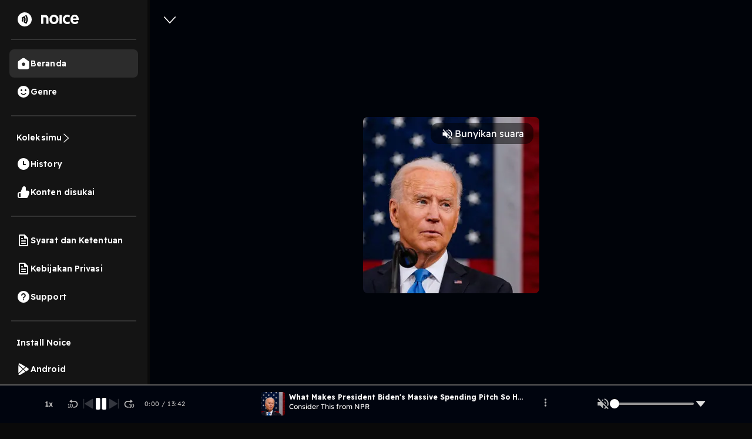

--- FILE ---
content_type: text/html; charset=utf-8
request_url: https://open.noice.id/content/56c80633-9f97-4198-9938-fba7f98bf622
body_size: 15735
content:
<!DOCTYPE html><html lang="en" prefix="og: http://ogp.me/ns#"><head><meta charSet="utf-8" data-next-head=""/><meta name="viewport" content="width=device-width, initial-scale=1.0, maximum-scale=5" data-next-head=""/><meta name="facebook-domain-verification" content="nlzbgsri3wlnfjnzq7dezjrzm6lzuo" data-next-head=""/><link rel="canonical" href="https://open.noice.id/content/56c80633-9f97-4198-9938-fba7f98bf622" data-next-head=""/><title data-next-head="">Consider This from NPR :  | Noice Podcast</title><meta name="description" content="Any one of President Biden&#x27;s multi-trillion-dollar spending packages would be among the largest ever enacted by Congress. He has passed one — the American Recuse Plan —  and proposed two others in his first 100 days. 
NPR Congressional correspondent Susan Davis explains his latest proposal — the American Families Plan.
Presidential historian Doris Kearns Goodwin tells NPR that in times of crisis, past Presidents have had success enacting ambitious agendas. 
In participating regions, you&#x27;ll also hear from local journalists about what&#x27;s happening in your community.
Email us at considerthis@npr.org.
Learn more about sponsor message choices: podcastchoices.com/adchoices
NPR Privacy Policy" data-next-head=""/><meta name="twitter:card" content="Any one of President Biden&#x27;s multi-trillion-dollar spending packages would be among the largest ever enacted by Congress. He has passed one — the American Recuse Plan —  and proposed two others in his first 100 days. 
NPR Congressional correspondent Susan Davis explains his latest proposal — the American Families Plan.
Presidential historian Doris Kearns Goodwin tells NPR that in times of crisis, past Presidents have had success enacting ambitious agendas. 
In participating regions, you&#x27;ll also hear from local journalists about what&#x27;s happening in your community.
Email us at considerthis@npr.org.
Learn more about sponsor message choices: podcastchoices.com/adchoices
NPR Privacy Policy" data-next-head=""/><meta property="og:url" content="https://open.noice.id/content/56c80633-9f97-4198-9938-fba7f98bf622" data-next-head=""/><meta property="og:type" content="audio.other" data-next-head=""/><meta property="og:title" content="Consider This from NPR :  | Noice Podcast" data-next-head=""/><meta property="og:description" content="Any one of President Biden&#x27;s multi-trillion-dollar spending packages would be among the largest ever enacted by Congress. He has passed one — the American Recuse Plan —  and proposed two others in his first 100 days. 
NPR Congressional correspondent Susan Davis explains his latest proposal — the American Families Plan.
Presidential historian Doris Kearns Goodwin tells NPR that in times of crisis, past Presidents have had success enacting ambitious agendas. 
In participating regions, you&#x27;ll also hear from local journalists about what&#x27;s happening in your community.
Email us at considerthis@npr.org.
Learn more about sponsor message choices: podcastchoices.com/adchoices
NPR Privacy Policy" data-next-head=""/><meta property="og:image" content="https://images-v2.noiceid.cc/rss/300x300/rss-content-img-7ef012e5-69f8-4d89-b5e1-ca21475ad399-1715231785317.webp" data-next-head=""/><meta property="og:image:height" content="512" data-next-head=""/><meta property="og:image:width" content="512" data-next-head=""/><meta property="og:site_name" content="Noice Web Player" data-next-head=""/><meta property="og:updated_time" content="2021-04-29T21:00:00.000Z" data-next-head=""/><meta name="theme-color" content="#000000"/><meta name="apple-itunes-app" content="app-id=1484372791"/><meta name="referrer" content="no-referrer"/><link rel="preconnect" href="https://fonts.googleapis.com"/><link rel="preconnect" href="https://fonts.gstatic.com" crossorigin="true"/><link rel="preload" href="/_next/static/css/188887d01e7e41a3.css" as="style"/><link rel="preload" href="/_next/static/css/30f808b3ed7b8c33.css" as="style"/><link rel="preload" href="/_next/static/css/4ac7c43227dc54ae.css" as="style"/><script type="application/ld+json" data-next-head="">{"@context":"http://schema.org/","@type":"PodcastEpisode","url":"https://open.noice.id/content/56c80633-9f97-4198-9938-fba7f98bf622","name":"","description":"Any one of President Biden's multi-trillion-dollar spending packages would be among the largest ever enacted by Congress. He has passed one — the American Recuse Plan —  and proposed two others in his first 100 days. \nNPR Congressional correspondent Susan Davis explains his latest proposal — the American Families Plan.\nPresidential historian Doris Kearns Goodwin tells NPR that in times of crisis, past Presidents have had success enacting ambitious agendas. \nIn participating regions, you'll also hear from local journalists about what's happening in your community.\nEmail us at considerthis@npr.org.\nLearn more about sponsor message choices: podcastchoices.com/adchoices\nNPR Privacy Policy","datePublished":"2021-04-29T21:00:00.000Z","publisher":"","author":{"@type":"Person","name":""},"image":"https://images-v2.noiceid.cc/rss/300x300/rss-content-img-7ef012e5-69f8-4d89-b5e1-ca21475ad399-1715231785317.webp","partOfSeries":{"@type":"PodcastSeries","name":"Consider This from NPR","url":"https://open.noice.id/catalog/4a4e4d23-152e-4247-8413-393e97339e23"}}</script><link href="https://fonts.googleapis.com/css2?family=Readex+Pro:wght@200;300;400;500;600;700&amp;display=swap" rel="stylesheet"/><script src="https://securepubads.g.doubleclick.net/tag/js/gpt.js"></script><link rel="stylesheet" href="/_next/static/css/188887d01e7e41a3.css" data-n-g=""/><link rel="stylesheet" href="/_next/static/css/30f808b3ed7b8c33.css"/><link rel="stylesheet" href="/_next/static/css/4ac7c43227dc54ae.css"/><noscript data-n-css=""></noscript><script defer="" noModule="" src="/_next/static/chunks/polyfills-42372ed130431b0a.js"></script><script defer="" src="/_next/static/chunks/3975.88884ff9352f76af.js"></script><script defer="" src="/_next/static/chunks/56cd4e38.80b23280f2926d53.js"></script><script defer="" src="/_next/static/chunks/7840-a047e2e2f883ec5b.js"></script><script defer="" src="/_next/static/chunks/1830-8ef7194097061a6e.js"></script><script defer="" src="/_next/static/chunks/2241-8eff9475d93b16b9.js"></script><script defer="" src="/_next/static/chunks/5223.dbe0d40d3885b135.js"></script><script defer="" src="/_next/static/chunks/6743.59dd7bf8eab096c9.js"></script><script defer="" src="/_next/static/chunks/8478-5a02861b67970074.js"></script><script defer="" src="/_next/static/chunks/7083-988c62702aa7e760.js"></script><script defer="" src="/_next/static/chunks/9466.745871d7a80b2781.js"></script><script defer="" src="/_next/static/chunks/4524.6f8d8e49dc0c3c0e.js"></script><script defer="" src="/_next/static/chunks/1062.c52a78fc9c206163.js"></script><script defer="" src="/_next/static/chunks/2909-6cec14fb306c0139.js"></script><script defer="" src="/_next/static/chunks/3042-444cbe459a042985.js"></script><script defer="" src="/_next/static/chunks/9357.2a746adf7eca72e5.js"></script><script defer="" src="/_next/static/chunks/4262.bec358639a711418.js"></script><script defer="" src="/_next/static/chunks/6367.723bd889b9c9851b.js"></script><script defer="" src="/_next/static/chunks/739.c889d40b1f36ff01.js"></script><script defer="" src="/_next/static/chunks/4906-a0434ba423fa7569.js"></script><script defer="" src="/_next/static/chunks/7410-4a754b27820adc20.js"></script><script defer="" src="/_next/static/chunks/7822.667fa9d5194b22b2.js"></script><script defer="" src="/_next/static/chunks/7188.6f19306184837ceb.js"></script><script src="/_next/static/chunks/webpack-d89541de0e74ceb1.js" defer=""></script><script src="/_next/static/chunks/framework-02167c0e55378b6a.js" defer=""></script><script src="/_next/static/chunks/main-236e9491977f7983.js" defer=""></script><script src="/_next/static/chunks/pages/_app-dd495a56b17b4fdd.js" defer=""></script><script src="/_next/static/chunks/2466-d7d9ad0b40b396f5.js" defer=""></script><script src="/_next/static/chunks/8230-5b8d8629016c7992.js" defer=""></script><script src="/_next/static/chunks/1274-670b4c9a96904dc2.js" defer=""></script><script src="/_next/static/chunks/7024-72029b3b72eda50a.js" defer=""></script><script src="/_next/static/chunks/1285-06c68a705a08bcd6.js" defer=""></script><script src="/_next/static/chunks/2384-b3830c344ecdb29a.js" defer=""></script><script src="/_next/static/chunks/3791-9ba3a836e13cbd7f.js" defer=""></script><script src="/_next/static/chunks/7793-d487ca2d71c635d9.js" defer=""></script><script src="/_next/static/chunks/1015-c6d58027fdd10951.js" defer=""></script><script src="/_next/static/chunks/9751-525b6e80905de8af.js" defer=""></script><script src="/_next/static/chunks/4875-b0feb2b636a235e8.js" defer=""></script><script src="/_next/static/chunks/pages/content/%5BcontentId%5D-ba834f2772363afb.js" defer=""></script><script src="/_next/static/rwazbTKy_SEhxf8EoqmC8/_buildManifest.js" defer=""></script><script src="/_next/static/rwazbTKy_SEhxf8EoqmC8/_ssgManifest.js" defer=""></script><style data-styled="" data-styled-version="5.3.11">@media (max-width:990px){.iKWqfR{display:none;}}/*!sc*/
data-styled.g23[id="sc-3d17cde0-0"]{content:"iKWqfR,"}/*!sc*/
.HzVyT{display:-webkit-box;display:-webkit-flex;display:-ms-flexbox;display:flex;-webkit-flex-direction:column;-ms-flex-direction:column;flex-direction:column;overflow-y:auto;width:100%;padding:10px 20px;}/*!sc*/
data-styled.g24[id="sc-618c9595-0"]{content:"HzVyT,"}/*!sc*/
.bYQMCH{position:relative;}/*!sc*/
data-styled.g26[id="sc-618c9595-2"]{content:"bYQMCH,"}/*!sc*/
.kvQzPE{width:100%;background-color:rgba(255,255,255,0.1);color:#ffffff;border:0 none;font-size:16px;line-height:normal;padding:12px 16px;padding-left:16px;border-radius:30px;outline:none;}/*!sc*/
.kvQzPE::-webkit-input-placeholder{color:#dedede;opacity:1;}/*!sc*/
.kvQzPE::-moz-placeholder{color:#dedede;opacity:1;}/*!sc*/
.kvQzPE:-ms-input-placeholder{color:#dedede;opacity:1;}/*!sc*/
.kvQzPE::placeholder{color:#dedede;opacity:1;}/*!sc*/
.kvQzPE:-ms-input-placeholder{color:#dedede;}/*!sc*/
.kvQzPE::-ms-input-placeholder{color:#dedede;}/*!sc*/
data-styled.g27[id="sc-618c9595-3"]{content:"kvQzPE,"}/*!sc*/
.iThvVK{position:absolute;top:8px;right:16px;}/*!sc*/
data-styled.g28[id="sc-618c9595-4"]{content:"iThvVK,"}/*!sc*/
.lchmBL{display:-webkit-box;display:-webkit-flex;display:-ms-flexbox;display:flex;-webkit-flex-direction:row;-ms-flex-direction:row;flex-direction:row;-webkit-align-items:center;-webkit-box-align:center;-ms-flex-align:center;align-items:center;padding:16px;gap:10px;-webkit-box-pack:end;-webkit-justify-content:end;-ms-flex-pack:end;justify-content:end;position:-webkit-sticky;position:sticky;top:0px;background:#141414;height:70px;border-bottom:4px solid #0a0a0a;z-index:99;width:-webkit-fill-available;overflow-x:auto;width:-moz-available;}/*!sc*/
.lchmBL::-webkit-scrollbar{width:10px;}/*!sc*/
@media (max-width:990px){.lchmBL{display:unset;padding:0px 16px;}}/*!sc*/
@media (max-width:1024px){.lchmBL{display:unset;}}/*!sc*/
@media (max-width:500px){.lchmBL{margin-bottom:-12px;}}/*!sc*/
data-styled.g31[id="sc-6708f081-0"]{content:"lchmBL,"}/*!sc*/
.bKdtuj{display:-webkit-box;display:-webkit-flex;display:-ms-flexbox;display:flex;-webkit-flex-direction:row;-ms-flex-direction:row;flex-direction:row;-webkit-box-pack:center;-webkit-justify-content:center;-ms-flex-pack:center;justify-content:center;-webkit-align-items:center;-webkit-box-align:center;-ms-flex-align:center;align-items:center;padding:0px;-webkit-flex:none;-ms-flex:none;flex:none;-webkit-order:3;-ms-flex-order:3;order:3;-webkit-box-flex:0;-webkit-flex-grow:0;-ms-flex-positive:0;flex-grow:0;-webkit-box-pack:center;-webkit-justify-content:center;-ms-flex-pack:center;justify-content:center;}/*!sc*/
@media (max-width:990px){.bKdtuj{display:none;}}/*!sc*/
data-styled.g35[id="sc-6708f081-4"]{content:"bKdtuj,"}/*!sc*/
.dGQHGK{display:-webkit-box;display:-webkit-flex;display:-ms-flexbox;display:flex;-webkit-flex-direction:row;-ms-flex-direction:row;flex-direction:row;height:40px;padding:8px 24px;-webkit-box-pack:center;-webkit-justify-content:center;-ms-flex-pack:center;justify-content:center;-webkit-align-items:center;-webkit-box-align:center;-ms-flex-align:center;align-items:center;gap:8px;background:white;border-radius:36px;cursor:pointer;}/*!sc*/
data-styled.g36[id="sc-6708f081-5"]{content:"dGQHGK,"}/*!sc*/
.lhRBRJ{font-weight:600;font-size:14px;line-height:17.5px;-webkit-letter-spacing:0.1px;-moz-letter-spacing:0.1px;-ms-letter-spacing:0.1px;letter-spacing:0.1px;color:#1f1f1f;cursor:pointer;}/*!sc*/
data-styled.g37[id="sc-6708f081-6"]{content:"lhRBRJ,"}/*!sc*/
.femovB{gap:10px;display:-webkit-box;display:-webkit-flex;display:-ms-flexbox;display:flex;-webkit-box-pack:center;-webkit-justify-content:center;-ms-flex-pack:center;justify-content:center;-webkit-align-items:center;-webkit-box-align:center;-ms-flex-align:center;align-items:center;}/*!sc*/
data-styled.g46[id="sc-6708f081-15"]{content:"femovB,"}/*!sc*/
.jmqmPc{display:-webkit-box;display:-webkit-flex;display:-ms-flexbox;display:flex;gap:8px;}/*!sc*/
data-styled.g49[id="sc-e194dbfe-2"]{content:"jmqmPc,"}/*!sc*/
.ieJOTJ{display:-webkit-box;display:-webkit-flex;display:-ms-flexbox;display:flex;-webkit-flex-direction:column;-ms-flex-direction:column;flex-direction:column;width:100%;z-index:9;height:unset;background:#141414;}/*!sc*/
data-styled.g51[id="sc-915efe53-0"]{content:"ieJOTJ,"}/*!sc*/
.hWBqXr{display:-webkit-box;display:-webkit-flex;display:-ms-flexbox;display:flex;-webkit-flex-direction:row;-ms-flex-direction:row;flex-direction:row;-webkit-box-pack:justify;-webkit-justify-content:space-between;-ms-flex-pack:justify;justify-content:space-between;-webkit-align-items:center;-webkit-box-align:center;-ms-flex-align:center;align-items:center;gap:12px;padding:16px;position:relative;z-index:9;-webkit-filter:drop-shadow(0px 4px 4px rgba(0,0,0,0.25));filter:drop-shadow(0px 4px 4px rgba(0,0,0,0.25));}/*!sc*/
@media (min-width:991px){.hWBqXr{display:none;}}/*!sc*/
data-styled.g52[id="sc-915efe53-1"]{content:"hWBqXr,"}/*!sc*/
.cRuaMK{display:-webkit-box;display:-webkit-flex;display:-ms-flexbox;display:flex;-webkit-flex-direction:column;-ms-flex-direction:column;flex-direction:column;-webkit-align-items:flex-start;-webkit-box-align:flex-start;-ms-flex-align:flex-start;align-items:flex-start;}/*!sc*/
.cRuaMK img{width:70px;height:20px;}/*!sc*/
data-styled.g53[id="sc-915efe53-2"]{content:"cRuaMK,"}/*!sc*/
.iuWBRq{display:-webkit-box;display:-webkit-flex;display:-ms-flexbox;display:flex;-webkit-flex-direction:row;-ms-flex-direction:row;flex-direction:row;-webkit-box-pack:center;-webkit-justify-content:center;-ms-flex-pack:center;justify-content:center;-webkit-align-items:center;-webkit-box-align:center;-ms-flex-align:center;align-items:center;height:36px;padding:0px 12px;border-radius:36px;background:#fad810;}/*!sc*/
data-styled.g54[id="sc-915efe53-3"]{content:"iuWBRq,"}/*!sc*/
.ABCDp{width:52px;height:14px;cursor:pointer;font-size:12px;font-weight:600;line-height:17.5px;-webkit-letter-spacing:0.1px;-moz-letter-spacing:0.1px;-ms-letter-spacing:0.1px;letter-spacing:0.1px;display:-webkit-box;display:-webkit-flex;display:-ms-flexbox;display:flex;-webkit-box-pack:center;-webkit-justify-content:center;-ms-flex-pack:center;justify-content:center;-webkit-align-items:center;-webkit-box-align:center;-ms-flex-align:center;align-items:center;}/*!sc*/
data-styled.g55[id="sc-915efe53-4"]{content:"ABCDp,"}/*!sc*/
.kenbwS{position:fixed;top:0;left:0;width:100%;height:100%;background:rgba(0,0,0,0.5);display:-webkit-box;display:-webkit-flex;display:-ms-flexbox;display:flex;-webkit-box-pack:center;-webkit-justify-content:center;-ms-flex-pack:center;justify-content:center;-webkit-align-items:center;-webkit-box-align:center;-ms-flex-align:center;align-items:center;z-index:9999;visibility:hidden;opacity:0;pointer-events:none;-webkit-transition:opacity 0.3s ease;transition:opacity 0.3s ease;}/*!sc*/
data-styled.g193[id="sc-b03e62c3-0"]{content:"kenbwS,"}/*!sc*/
.ehOpti{position:relative;background:white;padding:0;border-radius:8px;box-shadow:0 4px 10px rgba(0,0,0,0.3);min-width:300px;min-height:250px;display:-webkit-box;display:-webkit-flex;display:-ms-flexbox;display:flex;-webkit-box-pack:center;-webkit-justify-content:center;-ms-flex-pack:center;justify-content:center;-webkit-align-items:center;-webkit-box-align:center;-ms-flex-align:center;align-items:center;}/*!sc*/
data-styled.g194[id="sc-b03e62c3-1"]{content:"ehOpti,"}/*!sc*/
.FICAq{position:absolute;top:-15px;right:-15px;background:black;color:white;border:none;border-radius:50%;width:30px;height:30px;cursor:pointer;font-size:18px;font-weight:bold;z-index:10;}/*!sc*/
data-styled.g195[id="sc-b03e62c3-2"]{content:"FICAq,"}/*!sc*/
.IhFFc{position:relative;}/*!sc*/
data-styled.g196[id="sc-6bd0068c-0"]{content:"IhFFc,"}/*!sc*/
.YUkJj{width:100%;min-height:100vh;display:-webkit-box;display:-webkit-flex;display:-ms-flexbox;display:flex;-webkit-flex-direction:column;-ms-flex-direction:column;flex-direction:column;-webkit-box-pack:justify;-webkit-justify-content:space-between;-ms-flex-pack:justify;justify-content:space-between;background-color:#090909;background:#141414;}/*!sc*/
data-styled.g1418[id="sc-88378d72-0"]{content:"YUkJj,"}/*!sc*/
@font-face{font-family:Readex Pro;src:url('/font/ReadexPro-Regular.ttf') format('truetype');font-display:swap;}/*!sc*/
@font-face{font-family:Readex Pro;src:url('/font/ReadexPro-Regular.ttf') format('truetype');font-display:swap;}/*!sc*/
*{box-sizing:border-box;-webkit-tap-highlight-color:transparent;}/*!sc*/
@media not all and (min-resolution:0.001dpcm){@supports (-webkit-appearance:none){*{-webkit-letter-spacing:0 !important;-moz-letter-spacing:0 !important;-ms-letter-spacing:0 !important;letter-spacing:0 !important;}}}/*!sc*/
body{margin:0;padding:0;font-family:'Readex Pro',sans-serif;-webkit-font-smoothing:antialiased;-moz-osx-font-smoothing:grayscale;background:#090909;}/*!sc*/
img{max-width:100%;height:auto;}/*!sc*/
a{-webkit-text-decoration:none;text-decoration:none;}/*!sc*/
.slick-dots li{width:auto;margin:0 2px;}/*!sc*/
.slick-dots li button{width:6px;height:6px;border-radius:50%;border:0 none;background-color:#fafafa;opacity:0.3;padding:0px;}/*!sc*/
.slick-dots li.slick-active button{opacity:1;}/*!sc*/
.slick-dots li button::before{content:'';}/*!sc*/
@media (min-width:992px){#root{display:-webkit-box;display:-webkit-flex;display:-ms-flexbox;display:flex;-webkit-box-pack:center;-webkit-justify-content:center;-ms-flex-pack:center;justify-content:center;-webkit-align-items:center;-webkit-box-align:center;-ms-flex-align:center;align-items:center;}}/*!sc*/
.readMoreText{color:#fad810 !important;}/*!sc*/
:root{--rsbs-backdrop-bg:rgba(0,0,0,0.6);--rsbs-bg:black;--rsbs-max-w:auto;--rsbs-ml:env(safe-area-inset-left);--rsbs-mr:env(safe-area-inset-right);--rsbs-overlay-rounded:16px;--rsbs-max-w:100%;--rsbs-handle-bg:#333333;}/*!sc*/
@media (min-width:992px){#__next{display:-webkit-box;display:-webkit-flex;display:-ms-flexbox;display:flex;-webkit-box-pack:center;-webkit-justify-content:center;-ms-flex-pack:center;justify-content:center;-webkit-align-items:center;-webkit-box-align:center;-ms-flex-align:center;align-items:center;}:root{--rsbs-max-w:698px;--rsbs-ml:auto;--rsbs-mr:auto;}}/*!sc*/
.parentLiveSkeletonClass{width:100% !important;}/*!sc*/
.parentSkeletonClass{width:100%;height:100%;line-height:1;}/*!sc*/
.rm-overflow-hidden{margin:unset;}/*!sc*/
.rm-more-button{color:#fad810;background:none;border:none;}/*!sc*/
.rm-less-button{color:#fad810;background:none;border:none;}/*!sc*/
.benefit-desc a{color:var(--vb-ref-color-primary-50,#fad810);}/*!sc*/
.ant-radio-inner{border-color:#ffffff !important;background-color:unset !important;}/*!sc*/
.ant-radio-inner::after{background-color:#fad810 !important;}/*!sc*/
.topUpCoinTooltip .ant-tooltip-arrow{top:1px !important;}/*!sc*/
data-styled.g1419[id="sc-global-hvXDyH1"]{content:"sc-global-hvXDyH1,"}/*!sc*/
.lktqez{display:-webkit-box;display:-webkit-flex;display:-ms-flexbox;display:flex;-webkit-flex-direction:column;-ms-flex-direction:column;flex-direction:column;display:-webkit-box;display:-webkit-flex;display:-ms-flexbox;display:flex;-webkit-box-pack:center;-webkit-justify-content:center;-ms-flex-pack:center;justify-content:center;-webkit-align-items:center;-webkit-box-align:center;-ms-flex-align:center;align-items:center;overflow-y:auto;width:100%;background:black;}/*!sc*/
data-styled.g1420[id="sc-c2839426-0"]{content:"lktqez,"}/*!sc*/
.imXUae{display:-webkit-box;display:-webkit-flex;display:-ms-flexbox;display:flex;-webkit-flex-direction:column;-ms-flex-direction:column;flex-direction:column;display:-webkit-box;display:-webkit-flex;display:-ms-flexbox;display:flex;-webkit-box-pack:center;-webkit-justify-content:center;-ms-flex-pack:center;justify-content:center;-webkit-align-items:center;-webkit-box-align:center;-ms-flex-align:center;align-items:center;background:linear-gradient(180deg,rgba(0,0,0,0) 0%,#000000 62.56%),url(https://images-v2.noiceid.cc/rss/300x300/rss-content-img-7ef012e5-69f8-4d89-b5e1-ca21475ad399-1715231785317.webp) no-repeat;background-size:contain;padding:0 4.44%;padding-bottom:20px;border-bottom:1px solid #202020;width:100%;overflow:auto;position:relative;}/*!sc*/
@media (min-width:760px){.imXUae{background-position:top center;background-size:cover;}}/*!sc*/
.imXUae:before{display:-webkit-box;display:-webkit-flex;display:-ms-flexbox;display:flex;-webkit-flex-direction:column;-ms-flex-direction:column;flex-direction:column;display:-webkit-box;display:-webkit-flex;display:-ms-flexbox;display:flex;-webkit-box-pack:center;-webkit-justify-content:center;-ms-flex-pack:center;justify-content:center;-webkit-align-items:center;-webkit-box-align:center;-ms-flex-align:center;align-items:center;content:'';position:absolute;left:0;right:0;z-index:1;padding:0 4.44%;background:linear-gradient(180deg,rgba(0,0,0,0) 0%,#000000 62.56%),url(https://images-v2.noiceid.cc/rss/300x300/rss-content-img-7ef012e5-69f8-4d89-b5e1-ca21475ad399-1715231785317.webp) no-repeat;background-size:contain;border-bottom:1px solid #202020;width:100%;height:100%;-webkit-filter:blur(5px);-moz-filter:blur(5px);-o-filter:blur(5px);-ms-filter:blur(5px);-webkit-filter:blur(5px);filter:blur(5px);}/*!sc*/
@media (min-width:760px){.imXUae:before{background-position:top center;background-size:cover;}}/*!sc*/
data-styled.g1421[id="sc-c2839426-1"]{content:"imXUae,"}/*!sc*/
.iDwSeW{display:-webkit-box;display:-webkit-flex;display:-ms-flexbox;display:flex;-webkit-flex-direction:column;-ms-flex-direction:column;flex-direction:column;display:-webkit-box;display:-webkit-flex;display:-ms-flexbox;display:flex;-webkit-box-pack:center;-webkit-justify-content:center;-ms-flex-pack:center;justify-content:center;-webkit-align-items:center;-webkit-box-align:center;-ms-flex-align:center;align-items:center;z-index:1;width:100%;gap:30px;}/*!sc*/
data-styled.g1422[id="sc-c2839426-2"]{content:"iDwSeW,"}/*!sc*/
.fSRJAr{display:-webkit-box;display:-webkit-flex;display:-ms-flexbox;display:flex;-webkit-flex-direction:row;-ms-flex-direction:row;flex-direction:row;width:100%;-webkit-box-pack:start;-webkit-justify-content:flex-start;-ms-flex-pack:start;justify-content:flex-start;}/*!sc*/
data-styled.g1423[id="sc-c2839426-3"]{content:"fSRJAr,"}/*!sc*/
.ptmfF{height:18px;width:10.49px;margin-top:2.5%;cursor:pointer;}/*!sc*/
data-styled.g1424[id="sc-c2839426-4"]{content:"ptmfF,"}/*!sc*/
.hnGgTG{min-width:300px;-webkit-align-self:start;-ms-flex-item-align:start;align-self:start;position:relative;}/*!sc*/
.hnGgTG .vip-badge{width:54px;height:19px;border-bottom-left-radius:10px !important;}/*!sc*/
.hnGgTG .early-access-badge{width:auto;height:19px;border-bottom-left-radius:10px !important;}/*!sc*/
.hnGgTG img{border-radius:8px;height:300px;}/*!sc*/
@media (max-width:500px){.hnGgTG{-webkit-align-self:center;-ms-flex-item-align:center;align-self:center;min-width:200px;}.hnGgTG img{width:200px;height:auto;}.hnGgTG .vip-badge{width:54px;height:19px;border-bottom-left-radius:8px !important;}.hnGgTG .early-access-badge{width:auto;height:19px;border-bottom-left-radius:8px !important;}}/*!sc*/
data-styled.g1425[id="sc-c2839426-5"]{content:"hnGgTG,"}/*!sc*/
.cywxMl{color:#fafafa;font-size:32px;font-weight:600;line-height:40px;-webkit-letter-spacing:0em;-moz-letter-spacing:0em;-ms-letter-spacing:0em;letter-spacing:0em;}/*!sc*/
@media (max-width:500px){.cywxMl{text-align:center;font-size:22px;font-weight:600;line-height:27.5px;}}/*!sc*/
data-styled.g1427[id="sc-c2839426-7"]{content:"cywxMl,"}/*!sc*/
.ZihLi{font-style:normal;text-transform:capitalize;color:#b9b9b9;margin:0;font-size:14px;font-weight:400;line-height:18px;-webkit-letter-spacing:0.10000000149011612px;-moz-letter-spacing:0.10000000149011612px;-ms-letter-spacing:0.10000000149011612px;letter-spacing:0.10000000149011612px;}/*!sc*/
data-styled.g1428[id="sc-c2839426-8"]{content:"ZihLi,"}/*!sc*/
.bOOInC{font-style:normal;font-weight:normal;font-size:14px;line-height:140%;color:#fafafa;width:100%;margin-top:1.25vh;}/*!sc*/
data-styled.g1429[id="sc-c2839426-9"]{content:"bOOInC,"}/*!sc*/
.dgbdGG{color:#fad810;background:transparent;padding:0;border:0;}/*!sc*/
data-styled.g1430[id="sc-c2839426-10"]{content:"dgbdGG,"}/*!sc*/
.buBBnM{display:-webkit-box;display:-webkit-flex;display:-ms-flexbox;display:flex;-webkit-flex-direction:row;-ms-flex-direction:row;flex-direction:row;display:-webkit-box;display:-webkit-flex;display:-ms-flexbox;display:flex;-webkit-box-pack:center;-webkit-justify-content:center;-ms-flex-pack:center;justify-content:center;-webkit-align-items:center;-webkit-box-align:center;-ms-flex-align:center;align-items:center;padding:4px 8px;background:#202020;border-radius:22px;margin-right:5px;-webkit-flex:none;-ms-flex:none;flex:none;cursor:pointer;}/*!sc*/
data-styled.g1432[id="sc-c2839426-12"]{content:"buBBnM,"}/*!sc*/
.dheYJM{font-style:normal;font-weight:normal;font-size:12px;line-height:140%;text-align:center;color:rgba(255,255,255,0.7);}/*!sc*/
data-styled.g1433[id="sc-c2839426-13"]{content:"dheYJM,"}/*!sc*/
.grCxXh{width:100%;padding:0 4.44%;margin-top:3.75%;display:-webkit-box;display:-webkit-flex;display:-ms-flexbox;display:flex;-webkit-flex-direction:column;-ms-flex-direction:column;flex-direction:column;z-index:1;}/*!sc*/
data-styled.g1440[id="sc-c2839426-20"]{content:"grCxXh,"}/*!sc*/
.dQSjki{display:-webkit-box;display:-webkit-flex;display:-ms-flexbox;display:flex;-webkit-flex-direction:row;-ms-flex-direction:row;flex-direction:row;width:100%;-webkit-box-pack:justify;-webkit-justify-content:space-between;-ms-flex-pack:justify;justify-content:space-between;}/*!sc*/
data-styled.g1441[id="sc-c2839426-21"]{content:"dQSjki,"}/*!sc*/
.bEQSnt{font-style:normal;font-weight:normal;font-size:12px;line-height:140%;color:rgba(255,255,255,0.7);}/*!sc*/
data-styled.g1442[id="sc-c2839426-22"]{content:"bEQSnt,"}/*!sc*/
.dKmmNa{background:#202020;border-radius:8px;width:100%;height:10vh;margin-top:4.21vh;display:-webkit-box;display:-webkit-flex;display:-ms-flexbox;display:flex;-webkit-flex-direction:row;-ms-flex-direction:row;flex-direction:row;-webkit-box-pack:space-around;-webkit-justify-content:space-around;-ms-flex-pack:space-around;justify-content:space-around;-webkit-align-items:center;-webkit-box-align:center;-ms-flex-align:center;align-items:center;cursor:pointer;}/*!sc*/
data-styled.g1450[id="sc-c2839426-30"]{content:"dKmmNa,"}/*!sc*/
.hEKkxN{width:40px;height:40px;position:relative;}/*!sc*/
.hEKkxN img{border-radius:4px;}/*!sc*/
data-styled.g1451[id="sc-c2839426-31"]{content:"hEKkxN,"}/*!sc*/
.bPGtvO{display:-webkit-box;display:-webkit-flex;display:-ms-flexbox;display:flex;-webkit-flex-direction:column;-ms-flex-direction:column;flex-direction:column;-webkit-box-pack:center;-webkit-justify-content:center;-ms-flex-pack:center;justify-content:center;-webkit-align-items:flex-start;-webkit-box-align:flex-start;-ms-flex-align:flex-start;align-items:flex-start;width:48%;height:100%;}/*!sc*/
data-styled.g1452[id="sc-c2839426-32"]{content:"bPGtvO,"}/*!sc*/
.iPUmSi{font-style:normal;font-weight:normal;font-size:8px;line-height:140%;-webkit-letter-spacing:0.12em;-moz-letter-spacing:0.12em;-ms-letter-spacing:0.12em;letter-spacing:0.12em;text-transform:uppercase;color:#fad810;}/*!sc*/
data-styled.g1453[id="sc-c2839426-33"]{content:"iPUmSi,"}/*!sc*/
.dHhcfU{font-style:normal;font-weight:normal;font-size:14px;line-height:140%;color:#ffffff;overflow:hidden;text-overflow:ellipsis;display:-webkit-box;-webkit-line-clamp:1;-webkit-box-orient:vertical;}/*!sc*/
data-styled.g1454[id="sc-c2839426-34"]{content:"dHhcfU,"}/*!sc*/
.jhLBqP{display:-webkit-box;display:-webkit-flex;display:-ms-flexbox;display:flex;-webkit-flex-direction:row;-ms-flex-direction:row;flex-direction:row;display:-webkit-box;display:-webkit-flex;display:-ms-flexbox;display:flex;-webkit-box-pack:center;-webkit-justify-content:center;-ms-flex-pack:center;justify-content:center;-webkit-align-items:center;-webkit-box-align:center;-ms-flex-align:center;align-items:center;border:1px solid #FFFFFF;border-radius:4px;cursor:pointer;padding:2px 8px;}/*!sc*/
data-styled.g1456[id="sc-c2839426-36"]{content:"jhLBqP,"}/*!sc*/
.cILaWY{width:14px;height:14px;margin-right:5px;}/*!sc*/
data-styled.g1457[id="sc-c2839426-37"]{content:"cILaWY,"}/*!sc*/
.jgyneF{font-style:normal;font-weight:normal;font-size:12px;line-height:140%;color:#ffffff;}/*!sc*/
data-styled.g1458[id="sc-c2839426-38"]{content:"jgyneF,"}/*!sc*/
.bjNQqS{width:100%;display:-webkit-box;display:-webkit-flex;display:-ms-flexbox;display:flex;-webkit-flex-direction:column;-ms-flex-direction:column;flex-direction:column;margin-top:4.84vh;}/*!sc*/
data-styled.g1459[id="sc-c2839426-39"]{content:"bjNQqS,"}/*!sc*/
.bJtxlF{width:100%;display:-webkit-box;display:-webkit-flex;display:-ms-flexbox;display:flex;-webkit-flex-direction:row;-ms-flex-direction:row;flex-direction:row;-webkit-align-items:center;-webkit-box-align:center;-ms-flex-align:center;align-items:center;-webkit-box-pack:justify;-webkit-justify-content:space-between;-ms-flex-pack:justify;justify-content:space-between;}/*!sc*/
data-styled.g1460[id="sc-c2839426-40"]{content:"bJtxlF,"}/*!sc*/
.eVXGxZ{font-style:normal;font-weight:bold;font-size:20px;line-height:23px;color:#ffffff;}/*!sc*/
data-styled.g1461[id="sc-c2839426-41"]{content:"eVXGxZ,"}/*!sc*/
.kAEzqp{width:100%;display:-webkit-box;display:-webkit-flex;display:-ms-flexbox;display:flex;-webkit-flex-direction:row;-ms-flex-direction:row;flex-direction:row;-webkit-align-items:center;-webkit-box-align:center;-ms-flex-align:center;align-items:center;-webkit-box-pack:start;-webkit-justify-content:flex-start;-ms-flex-pack:start;justify-content:flex-start;margin-top:2.5vh;}/*!sc*/
data-styled.g1463[id="sc-c2839426-43"]{content:"kAEzqp,"}/*!sc*/
.cJWQIs{display:-webkit-box;display:-webkit-flex;display:-ms-flexbox;display:flex;-webkit-flex-direction:row;-ms-flex-direction:row;flex-direction:row;-webkit-box-pack:start;-webkit-justify-content:flex-start;-ms-flex-pack:start;justify-content:flex-start;width:100%;}/*!sc*/
data-styled.g1464[id="sc-c2839426-44"]{content:"cJWQIs,"}/*!sc*/
.jctrFr{height:40px;width:40px;border-radius:50%;margin-right:5%;object-fit:cover;}/*!sc*/
data-styled.g1465[id="sc-c2839426-45"]{content:"jctrFr,"}/*!sc*/
.ffsgcR{background:#1e222c;border-radius:4px;width:100%;height:7.5vh;display:-webkit-box;display:-webkit-flex;display:-ms-flexbox;display:flex;-webkit-flex-direction:row;-ms-flex-direction:row;flex-direction:row;-webkit-align-items:center;-webkit-box-align:center;-ms-flex-align:center;align-items:center;-webkit-box-pack:justify;-webkit-justify-content:space-between;-ms-flex-pack:justify;justify-content:space-between;padding:0 18px 0 18px;}/*!sc*/
data-styled.g1469[id="sc-c2839426-49"]{content:"ffsgcR,"}/*!sc*/
.bnPcMT{font-style:normal;font-weight:normal;font-size:14px;line-height:16px;color:rgba(255,255,255,0.5);background:transparent;width:80%;box-shadow:none;border:none;}/*!sc*/
.bnPcMT:focus{outline:none;}/*!sc*/
data-styled.g1470[id="sc-c2839426-50"]{content:"bnPcMT,"}/*!sc*/
.eUuGcL{height:16px;width:16px;cursor:pointer;}/*!sc*/
data-styled.g1471[id="sc-c2839426-51"]{content:"eUuGcL,"}/*!sc*/
.fcBiDQ{display:-webkit-box;display:-webkit-flex;display:-ms-flexbox;display:flex;-webkit-flex-direction:row;-ms-flex-direction:row;flex-direction:row;display:-webkit-box;display:-webkit-flex;display:-ms-flexbox;display:flex;-webkit-box-pack:center;-webkit-justify-content:center;-ms-flex-pack:center;justify-content:center;-webkit-align-items:center;-webkit-box-align:center;-ms-flex-align:center;align-items:center;width:100%;height:7.5vh;border:1px solid #fad810;border-radius:4px;margin-top:2.5vh;cursor:pointer;margin-bottom:10px;}/*!sc*/
data-styled.g1472[id="sc-c2839426-52"]{content:"fcBiDQ,"}/*!sc*/
.kRbSoW{font-style:normal;font-weight:bold;font-size:12px;line-height:14px;text-align:center;-webkit-letter-spacing:0.2em;-moz-letter-spacing:0.2em;-ms-letter-spacing:0.2em;letter-spacing:0.2em;text-transform:uppercase;color:#fad810;}/*!sc*/
data-styled.g1473[id="sc-c2839426-53"]{content:"kRbSoW,"}/*!sc*/
.jOBCHf{display:-webkit-box;display:-webkit-flex;display:-ms-flexbox;display:flex;width:100%;-webkit-box-pack:justify;-webkit-justify-content:space-between;-ms-flex-pack:justify;justify-content:space-between;-webkit-align-items:center;-webkit-box-align:center;-ms-flex-align:center;align-items:center;}/*!sc*/
.jOBCHf .info-container{gap:16px;display:-webkit-box;display:-webkit-flex;display:-ms-flexbox;display:flex;-webkit-flex-direction:column;-ms-flex-direction:column;flex-direction:column;}/*!sc*/
@media (max-width:500px){.jOBCHf{-webkit-flex-direction:column;-ms-flex-direction:column;flex-direction:column;gap:20px;}.jOBCHf .content-img{-webkit-order:1;-ms-flex-order:1;order:1;}.jOBCHf .info-container{-webkit-order:2;-ms-flex-order:2;order:2;-webkit-align-items:center;-webkit-box-align:center;-ms-flex-align:center;align-items:center;width:100%;}}/*!sc*/
data-styled.g1485[id="sc-c2839426-65"]{content:"jOBCHf,"}/*!sc*/
.bZymhX{width:100%;}/*!sc*/
data-styled.g1488[id="sc-c2839426-68"]{content:"bZymhX,"}/*!sc*/
.QTvKC{display:-webkit-box;display:-webkit-flex;display:-ms-flexbox;display:flex;gap:16px;}/*!sc*/
@media (max-width:431px){.QTvKC{-webkit-flex-direction:column;-ms-flex-direction:column;flex-direction:column;width:100%;-webkit-align-items:center;-webkit-box-align:center;-ms-flex-align:center;align-items:center;}}/*!sc*/
data-styled.g1490[id="sc-c2839426-70"]{content:"QTvKC,"}/*!sc*/
.iQSiob{display:-webkit-box;display:-webkit-flex;display:-ms-flexbox;display:flex;-webkit-align-items:center;-webkit-box-align:center;-ms-flex-align:center;align-items:center;-webkit-box-pack:center;-webkit-justify-content:center;-ms-flex-pack:center;justify-content:center;gap:8px;padding:9px 16px;border-radius:24px;border:1px solid var(--role-outline-3);background:var(--role-button-fill-primary);color:white;height:40px;padding:9px 16px;opacity:1;cursor:pointer;}/*!sc*/
data-styled.g1500[id="sc-ee8a96ae-0"]{content:"iQSiob,"}/*!sc*/
.hVZvSS{font-size:14px;line-height:125%;font-weight:600;-webkit-letter-spacing:0.1px;-moz-letter-spacing:0.1px;-ms-letter-spacing:0.1px;letter-spacing:0.1px;text-align:center;color:var(--role-text-action);}/*!sc*/
data-styled.g1501[id="sc-ee8a96ae-1"]{content:"hVZvSS,"}/*!sc*/
@media (max-width:431px){.kKRson{width:100%;}}/*!sc*/
data-styled.g1508[id="sc-58997db0-1"]{content:"kKRson,"}/*!sc*/
.gKKTov{display:-webkit-box;display:-webkit-flex;display:-ms-flexbox;display:flex;-webkit-flex-direction:row;-ms-flex-direction:row;flex-direction:row;-webkit-box-pack:start;-webkit-justify-content:flex-start;-ms-flex-pack:start;justify-content:flex-start;width:100%;margin-top:1.25vh;overflow-x:auto;}/*!sc*/
.gKKTov::-webkit-scrollbar{width:10px;border:1px solid black;}/*!sc*/
data-styled.g1516[id="sc-8da7aa2e-0"]{content:"gKKTov,"}/*!sc*/
.bTLWOx{height:35.5px;overflow:hidden;}/*!sc*/
data-styled.g1660[id="sc-5f4c02c5-0"]{content:"bTLWOx,"}/*!sc*/
.bMpYsJ.bMpYsJ{max-width:480px;}/*!sc*/
.bMpYsJ.bMpYsJ .ant-modal-content{border-radius:16px;overflow:hidden;}/*!sc*/
.bMpYsJ.bMpYsJ .ant-modal-body{padding:0;}/*!sc*/
data-styled.g1720[id="sc-b8a07b56-0"]{content:"bMpYsJ,"}/*!sc*/
.dDQvKe{display:-webkit-box;display:-webkit-flex;display:-ms-flexbox;display:flex;-webkit-flex-direction:row;-ms-flex-direction:row;flex-direction:row;cursor:pointer;gap:1rem;-webkit-align-items:center;-webkit-box-align:center;-ms-flex-align:center;align-items:center;}/*!sc*/
data-styled.g1729[id="sc-c87df3df-0"]{content:"dDQvKe,"}/*!sc*/
.FWXmv{font-size:1rem;color:white;font-size:14px;font-weight:600;line-height:17.5px;-webkit-letter-spacing:0.1px;-moz-letter-spacing:0.1px;-ms-letter-spacing:0.1px;letter-spacing:0.1px;}/*!sc*/
data-styled.g1730[id="sc-c87df3df-1"]{content:"FWXmv,"}/*!sc*/
.hTEMKi{display:-webkit-box;display:-webkit-flex;display:-ms-flexbox;display:flex;-webkit-flex-direction:row;-ms-flex-direction:row;flex-direction:row;-webkit-box-pack:space-around;-webkit-justify-content:space-around;-ms-flex-pack:space-around;justify-content:space-around;padding:10px 0;background-color:#141414;}/*!sc*/
@media (min-width:991px){.hTEMKi{display:none;}}/*!sc*/
data-styled.g1731[id="sc-c1142e46-0"]{content:"hTEMKi,"}/*!sc*/
.cBHWgC{display:-webkit-box;display:-webkit-flex;display:-ms-flexbox;display:flex;-webkit-flex-direction:column;-ms-flex-direction:column;flex-direction:column;display:-webkit-box;display:-webkit-flex;display:-ms-flexbox;display:flex;-webkit-box-pack:center;-webkit-justify-content:center;-ms-flex-pack:center;justify-content:center;-webkit-align-items:center;-webkit-box-align:center;-ms-flex-align:center;align-items:center;cursor:pointer;}/*!sc*/
data-styled.g1732[id="sc-c1142e46-1"]{content:"cBHWgC,"}/*!sc*/
.iOVUlV{font-size:12px;margin-top:5px;color:#FAD810;}/*!sc*/
.eYIOzw{font-size:12px;margin-top:5px;color:#B9B9B9;}/*!sc*/
data-styled.g1733[id="sc-c1142e46-2"]{content:"iOVUlV,eYIOzw,"}/*!sc*/
.exWkWH{display:-webkit-box;display:-webkit-flex;display:-ms-flexbox;display:flex;-webkit-flex-direction:column;-ms-flex-direction:column;flex-direction:column;width:100%;position:fixed;bottom:0;z-index:9;}/*!sc*/
@media (min-width:991px){.exWkWH{display:none;}}/*!sc*/
data-styled.g1734[id="sc-cc964384-0"]{content:"exWkWH,"}/*!sc*/
.cRIUFi{display:-webkit-box;display:-webkit-flex;display:-ms-flexbox;display:flex;-webkit-flex-direction:row;-ms-flex-direction:row;flex-direction:row;-webkit-align-items:center;-webkit-box-align:center;-ms-flex-align:center;align-items:center;-webkit-box-pack:justify;-webkit-justify-content:space-between;-ms-flex-pack:justify;justify-content:space-between;width:100%;background:#202020;z-index:1;padding:1rem;display:none;}/*!sc*/
data-styled.g1735[id="sc-cc964384-1"]{content:"cRIUFi,"}/*!sc*/
.fgPsYV{font-style:normal;font-weight:normal;font-size:14px;line-height:140%;color:#ffffff;}/*!sc*/
data-styled.g1736[id="sc-cc964384-2"]{content:"fgPsYV,"}/*!sc*/
.chiMGT{background:#fad810;border-radius:4px;width:34.16%;height:52.94%;display:-webkit-box;display:-webkit-flex;display:-ms-flexbox;display:flex;-webkit-flex-direction:row;-ms-flex-direction:row;flex-direction:row;display:-webkit-box;display:-webkit-flex;display:-ms-flexbox;display:flex;-webkit-box-pack:center;-webkit-justify-content:center;-ms-flex-pack:center;justify-content:center;-webkit-align-items:center;-webkit-box-align:center;-ms-flex-align:center;align-items:center;cursor:pointer;}/*!sc*/
data-styled.g1737[id="sc-cc964384-3"]{content:"chiMGT,"}/*!sc*/
.fGmhJF{font-style:normal;font-weight:bold;font-size:12px;line-height:14px;text-align:center;-webkit-letter-spacing:0.2em;-moz-letter-spacing:0.2em;-ms-letter-spacing:0.2em;letter-spacing:0.2em;text-transform:uppercase;color:#1e222c;padding:10px;}/*!sc*/
data-styled.g1738[id="sc-cc964384-4"]{content:"fGmhJF,"}/*!sc*/
</style></head><body><link rel="preload" as="image" href="/img/home-logo-white.svg"/><link rel="preload" as="image" href="/img/smile-white.svg"/><link rel="preload" as="image" href="/img/arrow-right.svg"/><link rel="preload" as="image" href="/img/clock-white.svg"/><link rel="preload" as="image" href="/img/like-white.svg"/><link rel="preload" as="image" href="/img/document-white.svg"/><link rel="preload" as="image" href="/img/question-white.svg"/><link rel="preload" as="image" href="/img/android-icon-white.svg"/><link rel="preload" as="image" href="/img/ios-icon-white.svg"/><link rel="preload" as="image" href="/img/play_black.svg"/><div id="__next"><style>
    #nprogress {
      pointer-events: none;
    }
    #nprogress .bar {
      background: #fad810;
      position: fixed;
      z-index: 9999;
      top: 0;
      left: 0;
      width: 100%;
      height: 4px;
    }
    #nprogress .peg {
      display: block;
      position: absolute;
      right: 0px;
      width: 100px;
      height: 100%;
      box-shadow: 0 0 10px #fad810, 0 0 5px #fad810;
      opacity: 1;
      -webkit-transform: rotate(3deg) translate(0px, -4px);
      -ms-transform: rotate(3deg) translate(0px, -4px);
      transform: rotate(3deg) translate(0px, -4px);
    }
    #nprogress .spinner {
      display: block;
      position: fixed;
      z-index: 1031;
      top: 15px;
      right: 15px;
    }
    #nprogress .spinner-icon {
      width: 18px;
      height: 18px;
      box-sizing: border-box;
      border: solid 2px transparent;
      border-top-color: #fad810;
      border-left-color: #fad810;
      border-radius: 50%;
      -webkit-animation: nprogresss-spinner 400ms linear infinite;
      animation: nprogress-spinner 400ms linear infinite;
    }
    .nprogress-custom-parent {
      overflow: hidden;
      position: relative;
    }
    .nprogress-custom-parent #nprogress .spinner,
    .nprogress-custom-parent #nprogress .bar {
      position: absolute;
    }
    @-webkit-keyframes nprogress-spinner {
      0% {
        -webkit-transform: rotate(0deg);
      }
      100% {
        -webkit-transform: rotate(360deg);
      }
    }
    @keyframes nprogress-spinner {
      0% {
        transform: rotate(0deg);
      }
      100% {
        transform: rotate(360deg);
      }
    }
  </style><div class="sc-88378d72-0 YUkJj parent-container"><div class="sidebar" style="height:100%"><div class="sidebarLogo" style="background:none"><a href="/"><img src="/img/noice-logo-transparent.svg" alt="Noice Logo" width="100%" height="29" loading="lazy"/></a></div><div class="sidebar-divider"></div><div class="sidebarSection"><nav><a class="active" href="/"><div class="sc-c87df3df-0 dDQvKe"><img alt="home logo" src="/img/home-logo-white.svg" style="width:24px;height:24px"/><span class="sc-c87df3df-1 FWXmv">Beranda</span></div></a><a class="" href="/search"><div class="sc-c87df3df-0 dDQvKe"><img alt="genre logo" src="/img/smile-white.svg"/><span class="sc-c87df3df-1 FWXmv">Genre</span></div></a></nav></div><div class="sidebar-divider"></div><div class="sidebarSection"><a class="" href="/content/56c80633-9f97-4198-9938-fba7f98bf622#/"><div class="sc-c87df3df-0 dDQvKe"><span class="sc-c87df3df-1 FWXmv">Koleksimu</span><img style="width:16px;height:16px" alt="right arrow" src="/img/arrow-right.svg"/></div></a><a class="" href="/content/56c80633-9f97-4198-9938-fba7f98bf622#/"><div class="sc-c87df3df-0 dDQvKe"><img alt="genre logo" src="/img/clock-white.svg"/><span class="sc-c87df3df-1 FWXmv">History</span></div></a><a class="" href="/content/56c80633-9f97-4198-9938-fba7f98bf622#/"><div class="sc-c87df3df-0 dDQvKe"><img alt="genre logo" src="/img/like-white.svg"/><span class="sc-c87df3df-1 FWXmv">Konten disukai</span></div></a></div><div class="sidebar-divider"></div><div class="sidebarSection"><nav><a class="" href="/tnc"><div class="sc-c87df3df-0 dDQvKe"><img src="/img/document-white.svg" alt=""/><span class="sc-c87df3df-1 FWXmv">Syarat dan Ketentuan</span></div></a><a class="" href="/policy"><div class="sc-c87df3df-0 dDQvKe"><img src="/img/document-white.svg" alt=""/><span class="sc-c87df3df-1 FWXmv">Kebijakan Privasi</span></div></a><a target="_blank" href="https://api.whatsapp.com/send/?phone=6285173446592&amp;text=Selamat+datang+di+Noice+Support.+Ada+yang+bisa+mimin+bantu%3F%0AMohon+dibantu+informasikan+data-data+berikut+ya%3A%0AUser+ID+%3A%0AApp+build+%3A%0AOS+Version+%3A%0A%0AMohon+menunggu+mimin+akan+membalas+WhatsApp+kamu.+%3A%29%0A%0ASebagai+informasi%2C+jam+operasional+Noice+Senin+-+Jumat+pukul+09.00+s%2Fd+18.00+WIB&amp;type=phone_number&amp;app_absent=0" rel="noreferrer"><div class="sc-c87df3df-0 dDQvKe"><img src="/img/question-white.svg" alt=""/><span class="sc-c87df3df-1 FWXmv">Support</span></div></a></nav></div><div class="sidebar-divider"></div><div class="sidebarSection"><a rel="noreferrer" class="disable-hover" href="/content/56c80633-9f97-4198-9938-fba7f98bf622#"><div class="sc-c87df3df-0 dDQvKe"><span class="sc-c87df3df-1 FWXmv">Install Noice</span></div></a><nav><a target="_blank" rel="noreferrer" href="https://play.google.com/store/apps/details?id=noice.app"><div class="sc-c87df3df-0 dDQvKe"><img alt="item photo" src="/img/android-icon-white.svg" style="width:24px;height:24px;transform:rotate(0deg);transition:transform 0.2s"/><span class="sc-c87df3df-1 FWXmv">Android</span></div></a><a target="_blank" rel="noreferrer" href="https://apps.apple.com/id/app/noice-podcast-radio-musik/id1484372791?l=id"><div class="sc-c87df3df-0 dDQvKe"><img alt="item photo" src="/img/ios-icon-white.svg" style="width:24px;height:24px;transform:rotate(0deg);transition:transform 0.2s"/><span class="sc-c87df3df-1 FWXmv">IOS</span></div></a></nav></div></div><div class="content"><div class="sc-915efe53-0 sc-6bd0068c-0 ieJOTJ IhFFc"><div class="sc-915efe53-1 hWBqXr"><div class="sc-915efe53-2 cRuaMK"><a href="/"><img src="/img/new-noice-logo.svg" alt="Noice Logo" loading="lazy"/></a></div><div class="sc-e194dbfe-2 jmqmPc"><div class="sc-915efe53-3 iuWBRq"><div class="sc-915efe53-4 ABCDp">Masuk</div></div></div></div><div class="sc-3d17cde0-0 iKWqfR"><div class="sc-6708f081-0 lchmBL"><div style="padding-left:5px" class="sc-618c9595-0 HzVyT"><div class="sc-618c9595-2 bYQMCH"><input placeholder="Cari podcast, radio atau audiobook" class="sc-618c9595-3 kvQzPE"/><div class="sc-618c9595-4 iThvVK"><svg width="20" height="21" viewBox="0 0 20 21" fill="none" xmlns="http://www.w3.org/2000/svg"><path fill-rule="evenodd" clip-rule="evenodd" d="M8.7499 0.5C6.51076 0.5 4.27162 1.35416 2.56247 3.06247C0.854157 4.77162 0 7.01076 0 9.2499C0 11.489 0.854157 13.729 2.56247 15.4373C4.27162 17.1457 6.51076 17.9998 8.7499 17.9998C10.7286 17.9998 12.708 17.3328 14.3205 15.9987L18.5774 20.2556C18.9024 20.5814 19.4307 20.5814 19.7557 20.2556C20.0815 19.9306 20.0815 19.4022 19.7557 19.0772L15.4989 14.8204C16.8328 13.2079 17.4998 11.2286 17.4998 9.2499C17.4998 7.01076 16.6457 4.77162 14.9373 3.06247C13.229 1.35416 10.989 0.5 8.7499 0.5ZM13.7638 14.2542C15.1431 12.8715 15.8332 11.0611 15.8332 9.2499C15.8332 7.43742 15.1415 5.62411 13.759 4.24079C12.3757 2.85831 10.5632 2.16665 8.7499 2.16665C6.93742 2.16665 5.12411 2.85831 3.74079 4.24079C2.35831 5.62411 1.66665 7.43742 1.66665 9.2499C1.66665 11.0632 2.35831 12.8757 3.74079 14.259C5.12411 15.6415 6.93742 16.3332 8.7499 16.3332C10.5612 16.3332 12.3716 15.6431 13.7543 14.2637C13.7559 14.2621 13.7575 14.2605 13.7591 14.2589C13.7606 14.2574 13.7622 14.2558 13.7638 14.2542Z" fill="#dedede"></path></svg></div></div></div><div class="sc-6708f081-15 femovB"><div class="sc-6708f081-4 bKdtuj"><div class="sc-6708f081-5 dGQHGK"><div class="sc-6708f081-6 lhRBRJ">Masuk</div></div></div></div></div></div><div class="sc-b03e62c3-0 kenbwS"><div class="sc-b03e62c3-1 ehOpti"><button class="sc-b03e62c3-2 FICAq">×</button><div id="div-gpt-ad-popup-content" style="width:300px;height:250px"></div></div></div><div class="sc-c2839426-0 lktqez"><div class="sc-c2839426-1 imXUae"><div class="sc-c2839426-2 iDwSeW"><div class="sc-c2839426-3 fSRJAr"><img style="width:16px;height:16px" loading="lazy" src="/img/arrow_left.svg" class="sc-c2839426-4 ptmfF"/></div><div class="sc-c2839426-65 jOBCHf"><div class="info-container"><h1 class="sc-c2839426-7 cywxMl">What Makes President Biden&#x27;s Massive Spending Pitch So Historic</h1><p class="sc-c2839426-8 ZihLi">13 Menit</p><div id="btn-wrapper" class="sc-c2839426-70 QTvKC"><div id="btn-wrapper" class="sc-c2839426-68 bZymhX"><button type="fill" class="sc-ee8a96ae-0 iQSiob sc-58997db0-1 kKRson play_btn"><img style="height:18px" src="/img/play_black.svg" alt="play icon"/><span type="fill" class="sc-ee8a96ae-1 hVZvSS"><span id="btn-play-pause-text">Play</span></span></button></div></div></div><div class="sc-c2839426-5 hnGgTG content-img"><img src="https://images-v2.noiceid.cc/rss/300x300/rss-content-img-7ef012e5-69f8-4d89-b5e1-ca21475ad399-1715231785317.webp" alt="What Makes President Biden&#x27;s Massive Spending Pitch So Historic" loading="lazy"/></div></div></div></div><div id="div-gpt-ad-56c80633-9f97-4198-9938-fba7f98bf622" style="min-width:320px;min-height:50px"></div><div class="sc-c2839426-20 grCxXh"><div class="sc-c2839426-21 dQSjki"><p class="sc-c2839426-22 bEQSnt">29 April 2021</p><span aria-live="polite" aria-busy="true"><span class="react-loading-skeleton" style="width:90px;height:16px;--base-color:#202020;--highlight-color:#444">‌</span><br/></span></div><h2 class="sc-c2839426-9 bOOInC"><div class="sc-5f4c02c5-0 bTLWOx">Any one of President Biden&#x27;s multi-trillion-dollar spending packages would be among the largest ever enacted by Congress. He has passed one — the American Recuse Plan —  and proposed two others in his first 100 days. 
NPR Congressional correspondent Susan Davis explains his latest proposal — the American Families Plan.
Presidential historian Doris Kearns Goodwin tells NPR that in times of crisis, past Presidents have had success enacting ambitious agendas. 
In participating regions, you&#x27;ll also hear from local journalists about what&#x27;s happening in your community.
Email us at considerthis@npr.org.
Learn more about sponsor message choices: podcastchoices.com/adchoices
NPR Privacy Policy</div><button style="margin-top:7px" class="sc-c2839426-10 dgbdGG">Read More</button></h2><div class="sc-8da7aa2e-0 gKKTov"><a href="/genre/podcast-cerita-komentar-berita"><div class="sc-c2839426-12 buBBnM"><div class="sc-c2839426-13 dheYJM">Komentar Berita</div></div></a><a href="/genre/podcast-cerita-berita"><div class="sc-c2839426-12 buBBnM"><div class="sc-c2839426-13 dheYJM">Berita </div></div></a><a href="/genre/podcast-cerita-berita-harian"><div class="sc-c2839426-12 buBBnM"><div class="sc-c2839426-13 dheYJM">Berita Harian</div></div></a><a href="/genre/podcast-cerita-masyarakat-budaya"><div class="sc-c2839426-12 buBBnM"><div class="sc-c2839426-13 dheYJM">Masyarakat dan Budaya</div></div></a></div><a href="/catalog/4a4e4d23-152e-4247-8413-393e97339e23"><div class="sc-c2839426-30 dKmmNa"><div class="sc-c2839426-31 hEKkxN"><img src="https://images-v2.noiceid.cc/rss/300x300/rss-catalog-img-7bed416f-aaa2-4845-aeee-99d6fad78574-1712206793678.webp" alt="What Makes President Biden&#x27;s Massive Spending Pitch So Historic" loading="lazy"/></div><div class="sc-c2839426-32 bPGtvO"><div class="sc-c2839426-33 iPUmSi">rss</div><div class="sc-c2839426-34 dHhcfU">Consider This from NPR</div><span aria-live="polite" aria-busy="true"><span class="react-loading-skeleton" style="width:90px;height:16px;--base-color:#202020;--highlight-color:#444">‌</span><br/></span></div><div class="sc-c2839426-36 jhLBqP"><img loading="lazy" src="/img/secondary-follow-icon.svg" class="sc-c2839426-37 cILaWY"/><div class="sc-c2839426-38 jgyneF">Subscribe</div></div></div></a><div class="sc-c2839426-39 bjNQqS"><div class="sc-c2839426-40 bJtxlF"><div class="sc-c2839426-41 eVXGxZ">Komentar</div></div><div class="sc-c2839426-43 kAEzqp"><img loading="lazy" src="/img/default-user.svg" class="sc-c2839426-45 jctrFr"/><div class="sc-c2839426-49 ffsgcR"><input placeholder="Ketik komentar kamu disini" class="sc-c2839426-50 bnPcMT"/><img loading="lazy" src="/img/post-icon.svg" class="sc-c2839426-51 eUuGcL"/></div></div><div class="sc-c2839426-43 kAEzqp"><div class="sc-c2839426-44 cJWQIs"><span aria-live="polite" aria-busy="true"><span class="react-loading-skeleton" style="margin-right:2.5vh;width:40px;height:40px;border-radius:50%;--base-color:#202020;--highlight-color:#444">‌</span><br/></span><span class="parentSkeletonClass" aria-live="polite" aria-busy="true"><span class="react-loading-skeleton" style="margin:1px 0;height:1vh;--base-color:#202020;--highlight-color:#444">‌</span><br/><span class="react-loading-skeleton" style="margin:1px 0;height:1vh;--base-color:#202020;--highlight-color:#444">‌</span><br/><span class="react-loading-skeleton" style="margin:1px 0;height:1vh;--base-color:#202020;--highlight-color:#444">‌</span><br/></span></div></div><div class="sc-c2839426-43 kAEzqp"><div class="sc-c2839426-44 cJWQIs"><span aria-live="polite" aria-busy="true"><span class="react-loading-skeleton" style="margin-right:2.5vh;width:40px;height:40px;border-radius:50%;--base-color:#202020;--highlight-color:#444">‌</span><br/></span><span class="parentSkeletonClass" aria-live="polite" aria-busy="true"><span class="react-loading-skeleton" style="margin:1px 0;height:1vh;--base-color:#202020;--highlight-color:#444">‌</span><br/><span class="react-loading-skeleton" style="margin:1px 0;height:1vh;--base-color:#202020;--highlight-color:#444">‌</span><br/><span class="react-loading-skeleton" style="margin:1px 0;height:1vh;--base-color:#202020;--highlight-color:#444">‌</span><br/></span></div></div><div class="sc-c2839426-43 kAEzqp"><div class="sc-c2839426-44 cJWQIs"><span aria-live="polite" aria-busy="true"><span class="react-loading-skeleton" style="margin-right:2.5vh;width:40px;height:40px;border-radius:50%;--base-color:#202020;--highlight-color:#444">‌</span><br/></span><span class="parentSkeletonClass" aria-live="polite" aria-busy="true"><span class="react-loading-skeleton" style="margin:1px 0;height:1vh;--base-color:#202020;--highlight-color:#444">‌</span><br/><span class="react-loading-skeleton" style="margin:1px 0;height:1vh;--base-color:#202020;--highlight-color:#444">‌</span><br/><span class="react-loading-skeleton" style="margin:1px 0;height:1vh;--base-color:#202020;--highlight-color:#444">‌</span><br/></span></div></div></div><a href="/catalog/episodes/4a4e4d23-152e-4247-8413-393e97339e23"><div data="56c80633-9f97-4198-9938-fba7f98bf622" class="sc-c2839426-52 fcBiDQ"><div class="sc-c2839426-53 kRbSoW">Lihat episode lain</div></div></a></div></div><div class="toast-container top-0 start-50 translate-middle-x p-3"></div></div><div style="margin-bottom:130px"></div></div><div class="sc-cc964384-0 exWkWH"><div class="sc-cc964384-1 cRIUFi"><div class="sc-cc964384-2 fgPsYV">Buka semua fitur dengan download aplikasi Noice</div><div class="sc-cc964384-3 chiMGT"><div class="sc-cc964384-4 fGmhJF">Kunjungi App</div></div></div><div class="sc-c1142e46-0 hTEMKi"><a href="/"><div class="sc-c1142e46-1 cBHWgC"><svg width="20" height="21" viewBox="0 0 20 21" fill="none" xmlns="http://www.w3.org/2000/svg"><path fill-rule="evenodd" clip-rule="evenodd" d="M7.55083 1.30583L1.375 5.78417C0.935833 6.1025 0.594166 6.50083 0.359166 6.96083C0.1225 7.42333 0 7.93417 0 8.47417V17.1742C0 18.0883 0.375833 18.92 0.981667 19.5233C1.58583 20.1258 2.41833 20.5 3.33333 20.5H16.6667C17.5817 20.5 18.4142 20.1258 19.0183 19.5233C19.6242 18.92 20 18.0875 20 17.1742V8.47417C20 7.93417 19.8775 7.42333 19.6408 6.96083C19.4058 6.50083 19.0642 6.1025 18.625 5.78417L12.4492 1.30583C11.7075 0.768333 10.8542 0.5 10 0.5C9.14583 0.5 8.2925 0.768333 7.55083 1.30583ZM2.35083 7.13167L5.905 4.555L8.5275 2.65333C8.975 2.32917 9.48833 2.16667 10 2.16667C10.5117 2.16667 11.025 2.32917 11.4725 2.65333L17.6492 7.13167C17.8775 7.2975 18.0508 7.49583 18.1633 7.71667C18.275 7.935 18.3333 8.19083 18.3333 8.47417V17.1742C18.3333 17.6317 18.1467 18.0458 17.8467 18.345C17.5442 18.6467 17.1267 18.8333 16.6667 18.8333H3.33333C2.87333 18.8333 2.45583 18.6467 2.15333 18.345C1.85333 18.0458 1.66667 17.6317 1.66667 17.1742V8.47417C1.66667 8.19083 1.725 7.935 1.83667 7.71667C1.94917 7.49583 2.1225 7.2975 2.35083 7.13167ZM12.9467 8.78254C12.1925 8.02837 11.15 7.56171 10 7.56171C8.85001 7.56171 7.80751 8.02837 7.05334 8.78254C6.30001 9.53588 5.83334 10.5784 5.83334 11.7284C5.83334 12.8784 6.30001 13.9209 7.05334 14.6751C7.80751 15.4284 8.85001 15.8951 10 15.8951C11.15 15.8951 12.1925 15.4284 12.9467 14.6751C13.7 13.9209 14.1667 12.8784 14.1667 11.7284C14.1667 10.5784 13.7 9.53588 12.9467 8.78254ZM10 9.22838C10.6908 9.22838 11.3158 9.50838 11.7675 9.96088C12.22 10.4125 12.5 11.0376 12.5 11.7284C12.5 12.4192 12.22 13.0442 11.7675 13.4967C11.3158 13.9484 10.6908 14.2284 10 14.2284C9.30918 14.2284 8.68418 13.9484 8.23251 13.4967C7.78001 13.0442 7.50001 12.4192 7.50001 11.7284C7.50001 11.0376 7.78001 10.4125 8.23251 9.96088C8.68418 9.50838 9.30918 9.22838 10 9.22838Z" fill="#FAD810"></path></svg><span class="sc-c1142e46-2 iOVUlV">Beranda</span></div></a><a href="/search"><div class="sc-c1142e46-1 cBHWgC"><svg width="20" height="21" viewBox="0 0 20 21" fill="none" xmlns="http://www.w3.org/2000/svg"><path fill-rule="evenodd" clip-rule="evenodd" d="M8.7499 0.5C6.51076 0.5 4.27162 1.35416 2.56247 3.06247C0.854157 4.77162 0 7.01076 0 9.2499C0 11.489 0.854157 13.729 2.56247 15.4373C4.27162 17.1457 6.51076 17.9998 8.7499 17.9998C10.7286 17.9998 12.708 17.3328 14.3205 15.9987L18.5774 20.2556C18.9024 20.5814 19.4307 20.5814 19.7557 20.2556C20.0815 19.9306 20.0815 19.4022 19.7557 19.0772L15.4989 14.8204C16.8328 13.2079 17.4998 11.2286 17.4998 9.2499C17.4998 7.01076 16.6457 4.77162 14.9373 3.06247C13.229 1.35416 10.989 0.5 8.7499 0.5ZM13.7638 14.2542C15.1431 12.8715 15.8332 11.0611 15.8332 9.2499C15.8332 7.43742 15.1415 5.62411 13.759 4.24079C12.3757 2.85831 10.5632 2.16665 8.7499 2.16665C6.93742 2.16665 5.12411 2.85831 3.74079 4.24079C2.35831 5.62411 1.66665 7.43742 1.66665 9.2499C1.66665 11.0632 2.35831 12.8757 3.74079 14.259C5.12411 15.6415 6.93742 16.3332 8.7499 16.3332C10.5612 16.3332 12.3716 15.6431 13.7543 14.2637C13.7559 14.2621 13.7575 14.2605 13.7591 14.2589C13.7606 14.2574 13.7622 14.2558 13.7638 14.2542Z" fill="#B9B9B9"></path></svg><span class="sc-c1142e46-2 eYIOzw">Cari</span></div></a><a class=""><div class="sc-c1142e46-1 cBHWgC"><svg xmlns="http://www.w3.org/2000/svg" width="20" height="21" viewBox="0 0 20 21" fill="none"><path d="M12.5 2.5C13.0523 2.5 13.5 2.94772 13.5 3.5L13.5 14.984L17.7049 10.806C18.1156 10.398 18.7814 10.398 19.192 10.806C19.6027 11.214 19.6027 11.8756 19.192 12.2836L13.2436 18.194C12.8329 18.602 12.1671 18.602 11.7564 18.194L5.80799 12.2836C5.39734 11.8756 5.39734 11.214 5.80799 10.806C6.21865 10.398 6.88445 10.398 7.2951 10.806L11.5 14.984L11.5 3.5C11.5 2.94772 11.9477 2.5 12.5 2.5Z" fill="#B9B9B9"></path><path d="M5.5 20.5C4.94772 20.5 4.5 20.9477 4.5 21.5C4.5 22.0523 4.94772 22.5 5.5 22.5H19.5C20.0523 22.5 20.5 22.0523 20.5 21.5C20.5 20.9477 20.0523 20.5 19.5 20.5H5.5Z" fill="#B9B9B9"></path></svg><span class="sc-c1142e46-2 eYIOzw">Buka App</span></div></a><a href="/content/56c80633-9f97-4198-9938-fba7f98bf622#/"><div class="sc-c1142e46-1 cBHWgC"><svg width="20" height="21" viewBox="0 0 20 21" fill="none" xmlns="http://www.w3.org/2000/svg"><path fill-rule="evenodd" clip-rule="evenodd" d="M13.6162 2.84504C14.9223 3.46298 16.0455 4.40639 16.8815 5.57C17.8762 6.95539 18.4615 8.65769 18.4615 10.5C18.4615 12.8369 17.5146 14.9523 15.9831 16.4831C14.4523 18.0146 12.3369 18.9615 10 18.9615C7.66308 18.9615 5.54769 18.0146 4.01692 16.4831C2.48538 14.9523 1.53846 12.8369 1.53846 10.5C1.53846 8.16308 2.48538 6.04769 4.01692 4.51692C5.54769 2.98538 7.66308 2.03846 10 2.03846C10.4246 2.03846 10.7692 1.69385 10.7692 1.26923C10.7692 0.844615 10.4246 0.5 10 0.5C7.23846 0.5 4.73846 1.61923 2.92923 3.42923C1.11923 5.23846 0 7.73846 0 10.5C0 13.2615 1.11923 15.7615 2.92923 17.5708C4.73846 19.3808 7.23846 20.5 10 20.5C12.7615 20.5 15.2615 19.3808 17.0708 17.5708C18.8808 15.7615 20 13.2615 20 10.5C20 8.33 19.3054 6.31769 18.1254 4.67462C16.9169 2.99154 15.1969 1.69846 13.1923 1.02308C13.1848 1.02055 13.1772 1.01816 13.1697 1.01588C13.0728 0.971569 12.965 0.946874 12.8515 0.946874C12.4285 0.946874 12.0854 1.28995 12.0854 1.71303L12.0776 7.54787C11.4902 7.13357 10.7736 6.88993 10 6.88993C9.0031 6.88993 8.1008 7.29455 7.44772 7.94762C6.79464 8.6007 6.39003 9.50301 6.39003 10.4999C6.39003 11.4969 6.79464 12.3992 7.44772 13.0522C8.1008 13.7053 9.0031 14.1099 10 14.1099C10.997 14.1099 11.8993 13.7053 12.5523 13.0522C13.2054 12.3992 13.61 11.4969 13.61 10.4999C13.61 10.4441 13.6088 10.3886 13.6063 10.3334L13.6162 2.84504ZM10.7692 16.5354C10.7692 16.1108 10.4246 15.7662 10 15.7662C8.54538 15.7662 7.22923 15.177 6.27615 14.2239C5.32307 13.2708 4.73383 11.9547 4.73383 10.5001C4.73383 10.0754 4.38922 9.73083 3.9646 9.73083C3.53921 9.73083 3.19537 10.0754 3.19537 10.5001C3.19537 12.3793 3.95691 14.0801 5.18845 15.3116C6.41999 16.5431 8.12077 17.3047 10 17.3047C10.4246 17.3047 10.7692 16.9601 10.7692 16.5354ZM11.4646 9.03532C11.09 8.6607 10.5723 8.42916 10 8.42916C9.42772 8.42916 8.91003 8.6607 8.53541 9.03532C8.1608 9.40993 7.92926 9.92762 7.92926 10.4999C7.92926 11.0722 8.1608 11.5899 8.53541 11.9645C8.91003 12.3392 9.42772 12.5707 10 12.5707C10.5723 12.5707 11.09 12.3392 11.4646 11.9645C11.8393 11.5899 12.0708 11.0722 12.0708 10.4999C12.0708 9.92762 11.8393 9.40993 11.4646 9.03532Z" fill="#B9B9B9"></path></svg><span class="sc-c1142e46-2 eYIOzw">Koleksimu</span></div></a><a href="/content/56c80633-9f97-4198-9938-fba7f98bf622#/"><div class="sc-c1142e46-1 cBHWgC"><svg width="20" height="21" viewBox="0 0 20 21" fill="none" xmlns="http://www.w3.org/2000/svg"><path fill-rule="evenodd" clip-rule="evenodd" d="M13.8457 2.09417C12.8616 1.10917 11.5007 0.5 9.99825 0.5C8.49575 0.5 7.13491 1.10917 6.15075 2.09417C5.16575 3.07833 4.55658 4.43917 4.55658 5.94167C4.55658 7.44417 5.16575 8.805 6.15075 9.78917C7.13491 10.7742 8.49575 11.3833 9.99825 11.3833C11.5007 11.3833 12.8616 10.7742 13.8457 9.78917C14.8307 8.805 15.4399 7.44417 15.4399 5.94167C15.4399 4.43917 14.8307 3.07833 13.8457 2.09417ZM9.99825 2.16667C11.0407 2.16667 11.9849 2.58917 12.6674 3.2725C13.3507 3.955 13.7732 4.89917 13.7732 5.94167C13.7732 6.98417 13.3507 7.92833 12.6674 8.61083C11.9849 9.29417 11.0407 9.71667 9.99825 9.71667C8.95575 9.71667 8.01158 9.29417 7.32908 8.61083C6.64575 7.92833 6.22325 6.98417 6.22325 5.94167C6.22325 4.89917 6.64575 3.955 7.32908 3.2725C8.01158 2.58917 8.95575 2.16667 9.99825 2.16667ZM2.49492 20.5001H9.99824H17.5016C18.6616 20.5001 19.4057 20.0884 19.7691 19.4293C20.0332 18.9484 20.0632 18.3776 19.8782 17.7701C19.7274 17.2743 19.4249 16.7443 18.9857 16.2218C17.4999 14.4551 14.2691 12.6093 9.99824 12.6093C5.72741 12.6093 2.49659 14.4551 1.01076 16.2218C0.571589 16.7443 0.268257 17.2743 0.118258 17.7701C-0.0675752 18.3776 -0.0367422 18.9484 0.227424 19.4293C0.590757 20.0884 1.33492 20.5001 2.49492 20.5001ZM17.5016 18.8334H2.49492C2.01325 18.8334 1.75575 18.7543 1.68575 18.6284C1.64575 18.5551 1.65409 18.4234 1.70659 18.2518C1.79325 17.9668 1.98742 17.6376 2.27992 17.2901C3.51992 15.8159 6.27741 14.2759 9.99824 14.2759C13.7191 14.2759 16.4766 15.8159 17.7166 17.2901C18.0091 17.6376 18.2032 17.9668 18.2899 18.2518C18.3424 18.4243 18.3507 18.5551 18.3107 18.6284C18.2407 18.7543 17.9824 18.8334 17.5016 18.8334Z" fill="#B9B9B9"></path></svg><span class="sc-c1142e46-2 eYIOzw">Profil</span></div></a></div></div></div><div style="z-index:1000" class="toast-container top-0 start-50 translate-middle-x p-3 position-fixed"></div><video class="ad-video" style="display:none"></video><div class="ad-container" style="display:none"></div></div><script id="__NEXT_DATA__" type="application/json">{"props":{"pageProps":{"contentDetails":{"hasContentAccess":true,"isPurchasedOrPremium":false,"id":"56c80633-9f97-4198-9938-fba7f98bf622","title":"What Makes President Biden's Massive Spending Pitch So Historic","description":"Any one of President Biden's multi-trillion-dollar spending packages would be among the largest ever enacted by Congress. He has passed one — the American Recuse Plan —  and proposed two others in his first 100 days. \nNPR Congressional correspondent Susan Davis explains his latest proposal — the American Families Plan.\nPresidential historian Doris Kearns Goodwin tells NPR that in times of crisis, past Presidents have had success enacting ambitious agendas. \nIn participating regions, you'll also hear from local journalists about what's happening in your community.\nEmail us at considerthis@npr.org.\nLearn more about sponsor message choices: podcastchoices.com/adchoices\nNPR Privacy Policy","cover_image":"https://images-v2.noiceid.cc/rss/300x300/rss-content-img-7ef012e5-69f8-4d89-b5e1-ca21475ad399-1715231785317.webp","price":0,"badge":"free","duration":822,"available_on_subscription_packages":[],"episode_number":0,"season_name":0,"downloadable":true,"published_at":"2021-04-29T21:00:00.000Z","comments_disabled":false,"enable_content_preview":false,"orientation":null,"has_video":false,"catalog":{"id":"4a4e4d23-152e-4247-8413-393e97339e23","name":"Consider This from NPR","image":"https://images-v2.noiceid.cc/rss/300x300/rss-catalog-img-7bed416f-aaa2-4845-aeee-99d6fad78574-1712206793678.webp","type":"podcast","source":"rss"},"seo":{"og_title":"","og_description":"Any one of President Biden's multi-trillion-dollar spending packages would be among the largest ever enacted by Congress. He has passed one — the American Recuse Plan —  and proposed two others in his first 100 days. \nNPR Congressional correspondent Susan Davis explains his latest proposal — the American Families Plan.\nPresidential historian Doris Kearns Goodwin tells NPR that in times of crisis, past Presidents have had success enacting ambitious agendas. \nIn participating regions, you'll also hear from local journalists about what's happening in your community.\nEmail us at considerthis@npr.org.\nLearn more about sponsor message choices: podcastchoices.com/adchoices\nNPR Privacy Policy","og_image":"https://images-v2.noiceid.cc/rss/300x300/rss-content-img-7ef012e5-69f8-4d89-b5e1-ca21475ad399-1715231785317.webp"},"genres":[{"title":"Komentar Berita","slug":"komentar-berita"},{"title":"Berita ","slug":"berita"},{"title":"Berita Harian","slug":"berita-harian"},{"title":"Masyarakat dan Budaya","slug":"masyarakat-budaya"}],"creators":[],"tags":[]},"adUnitDetails":{"config":{"adId":"22853058170/Desktop_Web/MWEB_Leaderboard_Content","adSize":"728x90","isSticky":false},"isActive":true,"_id":"64a7dcc78e0e26c66ba09a99","adsEntityType":"page","adsEntityValue":"contentDetail","platform":"web","createdBy":"43ddb73e-f5c1-4100-91ce-b64142aeee62","createdAt":"2023-07-07T09:37:11.672Z","updatedAt":"2023-07-13T10:50:46.582Z","updatedBy":"43ddb73e-f5c1-4100-91ce-b64142aeee62"},"socialProofData":null,"adUnitPopupDetails":{"config":{"adId":"/22853058170/Mobile_Web/Pop_Up_Content_Page","adSize":"300x250","isSticky":false},"isActive":true,"_id":"69670f1007aeadc00f516e08","adsEntityType":"page","adsEntityValue":"contentDetailPopUp","platform":"web","createdBy":"43ddb73e-f5c1-4100-91ce-b64142aeee62","createdAt":"2025-01-11T10:00:00.000Z","updatedAt":"2025-01-11T10:00:00.000Z"},"enableSuara":true,"enableSocialproof":false,"guestTokenResponse":"{\"expiresIn\":\"2592000\",\"accessToken\":\"eyJhbGciOiJIUzI1NiIsInR5cCI6IkpXVCIsImtpZCI6InNpbV9rZXlfdjEifQ.eyJpZCI6IjkxYjdiM2M5LWVkN2ItNDE2MC04ZmJjLWEwODZmOTMxNDAwYyIsInJvbGVzIjpbImd1ZXN0Il0sImRldmljZUlkIjoiNzMyZjA4NzgtNWQyMy00YWU0LWEwZTgtNzY4M2Y0NjdiMTM2IiwiaWF0IjoxNzY5OTkyMjE1LCJleHAiOjE3NzI1ODQyMTV9.xioQoHaXxeWi31aFPUSr8TIODrP96dP6CIxz1R7IN0E\",\"id\":\"732f0878-5d23-4ae4-a0e8-7683f467b136\",\"os\":\"Other\",\"fcmToken\":null,\"version\":null,\"name\":\"Other\",\"userId\":null,\"data\":{\"buildVariant\":\"DEFAULT\",\"buildVersion\":\"0\",\"isOnboardingComplete\":false},\"guestUserId\":\"91b7b3c9-ed7b-4160-8fbc-a086f931400c\",\"isOnboardingComplete\":false,\"createdAt\":\"2026-02-02T00:30:15.000Z\",\"updatedAt\":\"2026-02-02T00:30:15.000Z\",\"referralUserId\":null,\"isActive\":true,\"integrityChallenge\":null,\"integrityCheck\":true,\"integrityRequestObject\":null,\"integrityDecodedObject\":null,\"integrityFlag\":\"UNKNOWN\",\"guestToken\":null,\"role\":\"guest\"}"},"__N_SSP":true},"page":"/content/[contentId]","query":{"contentId":"56c80633-9f97-4198-9938-fba7f98bf622"},"buildId":"rwazbTKy_SEhxf8EoqmC8","isFallback":false,"isExperimentalCompile":false,"dynamicIds":[83975,39466,74524,21062,74262,26367,30739,57188],"gssp":true,"scriptLoader":[{"src":"https://www.googletagmanager.com/gtag/js?id=AW-381922139","strategy":"afterInteractive"},{"id":"google-tag-manager","strategy":"afterInteractive","children":"\n                        (function(w,d,s,l,i){w[l]=w[l]||[];w[l].push({'gtm.start':\n                        new Date().getTime(),event:'gtm.js'});var f=d.getElementsByTagName(s)[0],\n                        j=d.createElement(s),dl=l!='dataLayer'?'\u0026l='+l:'';j.async=true;j.src=\n                        'https://www.googletagmanager.com/gtm.js?id='+i+dl;f.parentNode.insertBefore(j,f);\n                        })(window,document,'script','dataLayer','GTM-NCHPWKM');\n                    "},{"id":"google-analytics","strategy":"afterInteractive","children":"\n                        window.dataLayer = window.dataLayer || [];\n                        function gtag() {dataLayer.push(arguments)};\n                        gtag('js', new Date());\n                        gtag('config', 'AW-381922139');\n                      "}]}</script></body></html>

--- FILE ---
content_type: text/html; charset=utf-8
request_url: https://www.google.com/recaptcha/api2/aframe
body_size: 135
content:
<!DOCTYPE HTML><html><head><meta http-equiv="content-type" content="text/html; charset=UTF-8"></head><body><script nonce="6Evlz1HFi3jgEreLH-Rflg">/** Anti-fraud and anti-abuse applications only. See google.com/recaptcha */ try{var clients={'sodar':'https://pagead2.googlesyndication.com/pagead/sodar?'};window.addEventListener("message",function(a){try{if(a.source===window.parent){var b=JSON.parse(a.data);var c=clients[b['id']];if(c){var d=document.createElement('img');d.src=c+b['params']+'&rc='+(localStorage.getItem("rc::a")?sessionStorage.getItem("rc::b"):"");window.document.body.appendChild(d);sessionStorage.setItem("rc::e",parseInt(sessionStorage.getItem("rc::e")||0)+1);localStorage.setItem("rc::h",'1769992231312');}}}catch(b){}});window.parent.postMessage("_grecaptcha_ready", "*");}catch(b){}</script></body></html>

--- FILE ---
content_type: application/javascript; charset=UTF-8
request_url: https://open.noice.id/_next/static/chunks/9751-525b6e80905de8af.js
body_size: 28577
content:
"use strict";(self.webpackChunk_N_E=self.webpackChunk_N_E||[]).push([[9751],{30208:(e,t,n)=>{n.d(t,{A:()=>l});var o=n(55272);let a={left:{points:["cr","cl"]},right:{points:["cl","cr"]},top:{points:["bc","tc"]},bottom:{points:["tc","bc"]},topLeft:{points:["bl","tl"]},leftTop:{points:["tr","tl"]},topRight:{points:["br","tr"]},rightTop:{points:["tl","tr"]},bottomRight:{points:["tr","br"]},rightBottom:{points:["bl","br"]},bottomLeft:{points:["tl","bl"]},leftBottom:{points:["br","bl"]}},r={topLeft:{points:["bl","tc"]},leftTop:{points:["tr","cl"]},topRight:{points:["br","tc"]},rightTop:{points:["tl","cr"]},bottomRight:{points:["tr","bc"]},rightBottom:{points:["bl","cr"]},bottomLeft:{points:["tl","bc"]},leftBottom:{points:["br","cl"]}},c=new Set(["topLeft","topRight","bottomLeft","bottomRight","leftTop","leftBottom","rightTop","rightBottom"]);function l(e){let{arrowWidth:t,autoAdjustOverflow:n,arrowPointAtCenter:l,offset:i,borderRadius:s,visibleFirst:u}=e,d=t/2,p={};return Object.keys(a).forEach(e=>{let m=Object.assign(Object.assign({},l&&r[e]||a[e]),{offset:[0,0],dynamicInset:!0});switch(p[e]=m,c.has(e)&&(m.autoArrow=!1),e){case"top":case"topLeft":case"topRight":m.offset[1]=-d-i;break;case"bottom":case"bottomLeft":case"bottomRight":m.offset[1]=d+i;break;case"left":case"leftTop":case"leftBottom":m.offset[0]=-d-i;break;case"right":case"rightTop":case"rightBottom":m.offset[0]=d+i}let f=(0,o.Ke)({contentRadius:s,limitVerticalRadius:!0});if(l)switch(e){case"topLeft":case"bottomLeft":m.offset[0]=-f.arrowOffsetHorizontal-d;break;case"topRight":case"bottomRight":m.offset[0]=f.arrowOffsetHorizontal+d;break;case"leftTop":case"rightTop":m.offset[1]=-(2*f.arrowOffsetHorizontal)+d;break;case"leftBottom":case"rightBottom":m.offset[1]=2*f.arrowOffsetHorizontal-d}m.overflow=function(e,t,n,o){if(!1===o)return{adjustX:!1,adjustY:!1};let a={};switch(e){case"top":case"bottom":a.shiftX=2*t.arrowOffsetHorizontal+n,a.shiftY=!0,a.adjustY=!0;break;case"left":case"right":a.shiftY=2*t.arrowOffsetVertical+n,a.shiftX=!0,a.adjustX=!0}let r=Object.assign(Object.assign({},a),o&&"object"==typeof o?o:{});return r.shiftX||(r.adjustX=!0),r.shiftY||(r.adjustY=!0),r}(e,f,t,n),u&&(m.htmlRegion="visibleFirst")}),p}},36664:(e,t,n)=>{n.d(t,{A:()=>o});let o=e=>({[e.componentCls]:{["".concat(e.antCls,"-motion-collapse-legacy")]:{overflow:"hidden","&-active":{transition:"height ".concat(e.motionDurationMid," ").concat(e.motionEaseInOut,",\n        opacity ").concat(e.motionDurationMid," ").concat(e.motionEaseInOut," !important")}},["".concat(e.antCls,"-motion-collapse")]:{overflow:"hidden",transition:"height ".concat(e.motionDurationMid," ").concat(e.motionEaseInOut,",\n        opacity ").concat(e.motionDurationMid," ").concat(e.motionEaseInOut," !important")}}})},55272:(e,t,n)=>{n.d(t,{Ay:()=>i,Ke:()=>c,Zs:()=>r});var o=n(58012),a=n(55378);let r=8;function c(e){let{contentRadius:t,limitVerticalRadius:n}=e,o=t>12?t+2:12;return{arrowOffsetHorizontal:o,arrowOffsetVertical:n?r:o}}function l(e,t){return e?t:{}}function i(e,t,n){var r,c,l,i,s,u,d,p;let{componentCls:m,boxShadowPopoverArrow:f,arrowOffsetVertical:g,arrowOffsetHorizontal:b}=e,{arrowDistance:v=0,arrowPlacement:h={left:!0,right:!0,top:!0,bottom:!0}}=n||{};return{[m]:Object.assign(Object.assign(Object.assign(Object.assign({["".concat(m,"-arrow")]:[Object.assign(Object.assign({position:"absolute",zIndex:1,display:"block"},(0,a.j)(e,t,f)),{"&:before":{background:t}})]},(r=!!h.top,c={[["&-placement-top > ".concat(m,"-arrow"),"&-placement-topLeft > ".concat(m,"-arrow"),"&-placement-topRight > ".concat(m,"-arrow")].join(",")]:{bottom:v,transform:"translateY(100%) rotate(180deg)"},["&-placement-top > ".concat(m,"-arrow")]:{left:{_skip_check_:!0,value:"50%"},transform:"translateX(-50%) translateY(100%) rotate(180deg)"},"&-placement-topLeft":{"--arrow-offset-horizontal":b,["> ".concat(m,"-arrow")]:{left:{_skip_check_:!0,value:b}}},"&-placement-topRight":{"--arrow-offset-horizontal":"calc(100% - ".concat((0,o.zA)(b),")"),["> ".concat(m,"-arrow")]:{right:{_skip_check_:!0,value:b}}}},r?c:{})),(l=!!h.bottom,i={[["&-placement-bottom > ".concat(m,"-arrow"),"&-placement-bottomLeft > ".concat(m,"-arrow"),"&-placement-bottomRight > ".concat(m,"-arrow")].join(",")]:{top:v,transform:"translateY(-100%)"},["&-placement-bottom > ".concat(m,"-arrow")]:{left:{_skip_check_:!0,value:"50%"},transform:"translateX(-50%) translateY(-100%)"},"&-placement-bottomLeft":{"--arrow-offset-horizontal":b,["> ".concat(m,"-arrow")]:{left:{_skip_check_:!0,value:b}}},"&-placement-bottomRight":{"--arrow-offset-horizontal":"calc(100% - ".concat((0,o.zA)(b),")"),["> ".concat(m,"-arrow")]:{right:{_skip_check_:!0,value:b}}}},l?i:{})),(s=!!h.left,u={[["&-placement-left > ".concat(m,"-arrow"),"&-placement-leftTop > ".concat(m,"-arrow"),"&-placement-leftBottom > ".concat(m,"-arrow")].join(",")]:{right:{_skip_check_:!0,value:v},transform:"translateX(100%) rotate(90deg)"},["&-placement-left > ".concat(m,"-arrow")]:{top:{_skip_check_:!0,value:"50%"},transform:"translateY(-50%) translateX(100%) rotate(90deg)"},["&-placement-leftTop > ".concat(m,"-arrow")]:{top:g},["&-placement-leftBottom > ".concat(m,"-arrow")]:{bottom:g}},s?u:{})),(d=!!h.right,p={[["&-placement-right > ".concat(m,"-arrow"),"&-placement-rightTop > ".concat(m,"-arrow"),"&-placement-rightBottom > ".concat(m,"-arrow")].join(",")]:{left:{_skip_check_:!0,value:v},transform:"translateX(-100%) rotate(-90deg)"},["&-placement-right > ".concat(m,"-arrow")]:{top:{_skip_check_:!0,value:"50%"},transform:"translateY(-50%) translateX(-100%) rotate(-90deg)"},["&-placement-rightTop > ".concat(m,"-arrow")]:{top:g},["&-placement-rightBottom > ".concat(m,"-arrow")]:{bottom:g}},d?p:{}))}}},55378:(e,t,n)=>{n.d(t,{j:()=>r,n:()=>a});var o=n(58012);function a(e){let{sizePopupArrow:t,borderRadiusXS:n,borderRadiusOuter:o}=e,a=t/2,r=o/Math.sqrt(2),c=a-o*(1-1/Math.sqrt(2)),l=a-1/Math.sqrt(2)*n,i=o*(Math.sqrt(2)-1)+1/Math.sqrt(2)*n,s=2*a-l,u=2*a-r,d=2*a-0,p=a*Math.sqrt(2)+o*(Math.sqrt(2)-2),m=o*(Math.sqrt(2)-1),f="polygon(".concat(m,"px 100%, 50% ").concat(m,"px, ").concat(2*a-m,"px 100%, ").concat(m,"px 100%)");return{arrowShadowWidth:p,arrowPath:"path('M ".concat(0," ").concat(a," A ").concat(o," ").concat(o," 0 0 0 ").concat(r," ").concat(c," L ").concat(l," ").concat(i," A ").concat(n," ").concat(n," 0 0 1 ").concat(s," ").concat(i," L ").concat(u," ").concat(c," A ").concat(o," ").concat(o," 0 0 0 ").concat(d," ").concat(a," Z')"),arrowPolygon:f}}let r=(e,t,n)=>{let{sizePopupArrow:a,arrowPolygon:r,arrowPath:c,arrowShadowWidth:l,borderRadiusXS:i,calc:s}=e;return{pointerEvents:"none",width:a,height:a,overflow:"hidden","&::before":{position:"absolute",bottom:0,insetInlineStart:0,width:a,height:s(a).div(2).equal(),background:t,clipPath:{_multi_value_:!0,value:[r,c]},content:'""'},"&::after":{content:'""',position:"absolute",width:l,height:l,bottom:0,insetInline:0,margin:"auto",borderRadius:{_skip_check_:!0,value:"0 0 ".concat((0,o.zA)(i)," 0")},transform:"translateY(50%) rotate(-135deg)",boxShadow:n,zIndex:0,background:"transparent"}}}},71816:(e,t,n)=>{n.d(t,{A:()=>P});var o=n(14232),a=n(15039),r=n.n(a),c=n(88892),l=n(26740),i=n(91e3),s=n(22870),u=n(45150),d=n(30208),p=n(38115),m=n(18188),f=n(53301),g=n(55522),b=n(86504),v=n(58012),h=n(72824),y=n(68740),w=n(55272),C=n(55378),A=n(41327),O=n(15956),x=n(78495);let I=e=>{let{calc:t,componentCls:n,tooltipMaxWidth:o,tooltipColor:a,tooltipBg:r,tooltipBorderRadius:c,zIndexPopup:l,controlHeight:i,boxShadowSecondary:s,paddingSM:u,paddingXS:d,arrowOffsetHorizontal:p,sizePopupArrow:m}=e,f=t(c).add(m).add(p).equal(),g=t(c).mul(2).add(m).equal();return[{[n]:Object.assign(Object.assign(Object.assign(Object.assign({},(0,h.dF)(e)),{position:"absolute",zIndex:l,display:"block",width:"max-content",maxWidth:o,visibility:"visible","--valid-offset-x":"var(--arrow-offset-horizontal, var(--arrow-x))",transformOrigin:"var(--valid-offset-x, 50%) var(--arrow-y, 50%)","&-hidden":{display:"none"},"--antd-arrow-background-color":r,["".concat(n,"-inner")]:{minWidth:g,minHeight:i,padding:"".concat((0,v.zA)(e.calc(u).div(2).equal())," ").concat((0,v.zA)(d)),color:a,textAlign:"start",textDecoration:"none",wordWrap:"break-word",backgroundColor:r,borderRadius:c,boxShadow:s,boxSizing:"border-box"},"&-placement-topLeft,&-placement-topRight,&-placement-bottomLeft,&-placement-bottomRight":{minWidth:f},"&-placement-left,&-placement-leftTop,&-placement-leftBottom,&-placement-right,&-placement-rightTop,&-placement-rightBottom":{["".concat(n,"-inner")]:{borderRadius:e.min(c,w.Zs)}},["".concat(n,"-content")]:{position:"relative"}}),function(e,t){return A.s.reduce((n,o)=>{let a=e["".concat(o,"1")],r=e["".concat(o,"3")],c=e["".concat(o,"6")],l=e["".concat(o,"7")];return Object.assign(Object.assign({},n),t(o,{lightColor:a,lightBorderColor:r,darkColor:c,textColor:l}))},{})}(e,(e,t)=>{let{darkColor:o}=t;return{["&".concat(n,"-").concat(e)]:{["".concat(n,"-inner")]:{backgroundColor:o},["".concat(n,"-arrow")]:{"--antd-arrow-background-color":o}}}})),{"&-rtl":{direction:"rtl"}})},(0,w.Ay)(e,"var(--antd-arrow-background-color)"),{["".concat(n,"-pure")]:{position:"relative",maxWidth:"none",margin:e.sizePopupArrow}}]},E=e=>Object.assign(Object.assign({zIndexPopup:e.zIndexPopupBase+70},(0,w.Ke)({contentRadius:e.borderRadius,limitVerticalRadius:!0})),(0,C.n)((0,O.oX)(e,{borderRadiusOuter:Math.min(e.borderRadiusOuter,4)})));function S(e){let t=!(arguments.length>1)||void 0===arguments[1]||arguments[1];return(0,x.OF)("Tooltip",e=>{let{borderRadius:t,colorTextLightSolid:n,colorBgSpotlight:o}=e;return[I((0,O.oX)(e,{tooltipMaxWidth:250,tooltipColor:n,tooltipBorderRadius:t,tooltipBg:o})),(0,y.aB)(e,"zoom-big-fast")]},E,{resetStyle:!1,injectStyle:t})(e)}var k=n(2389);let j=A.s.map(e=>"".concat(e,"-inverse"));function N(e,t){let n=function(e){let t=!(arguments.length>1)||void 0===arguments[1]||arguments[1];return t?[].concat((0,k.A)(j),(0,k.A)(A.s)).includes(e):A.s.includes(e)}(t),o=r()({["".concat(e,"-").concat(t)]:t&&n}),a={},c={};return t&&!n&&(a.background=t,c["--antd-arrow-background-color"]=t),{className:o,overlayStyle:a,arrowStyle:c}}var R=function(e,t){var n={};for(var o in e)Object.prototype.hasOwnProperty.call(e,o)&&0>t.indexOf(o)&&(n[o]=e[o]);if(null!=e&&"function"==typeof Object.getOwnPropertySymbols)for(var a=0,o=Object.getOwnPropertySymbols(e);a<o.length;a++)0>t.indexOf(o[a])&&Object.prototype.propertyIsEnumerable.call(e,o[a])&&(n[o[a]]=e[o[a]]);return n};let z=o.forwardRef((e,t)=>{var n,a;let{prefixCls:v,openClassName:h,getTooltipContainer:y,color:w,overlayInnerStyle:C,children:A,afterOpenChange:O,afterVisibleChange:x,destroyTooltipOnHide:I,destroyOnHidden:E,arrow:k=!0,title:j,overlay:z,builtinPlacements:P,arrowPointAtCenter:B=!1,autoAdjustOverflow:M=!0,motion:T,getPopupContainer:L,placement:D="top",mouseEnterDelay:H=.1,mouseLeaveDelay:_=.1,overlayStyle:K,rootClassName:V,overlayClassName:W,styles:X,classNames:F}=e,Y=R(e,["prefixCls","openClassName","getTooltipContainer","color","overlayInnerStyle","children","afterOpenChange","afterVisibleChange","destroyTooltipOnHide","destroyOnHidden","arrow","title","overlay","builtinPlacements","arrowPointAtCenter","autoAdjustOverflow","motion","getPopupContainer","placement","mouseEnterDelay","mouseLeaveDelay","overlayStyle","rootClassName","overlayClassName","styles","classNames"]),q=!!k,[,G]=(0,b.Ay)(),{getPopupContainer:Q,getPrefixCls:U,direction:Z,className:J,style:$,classNames:ee,styles:et}=(0,g.TP)("tooltip"),en=(0,m.rJ)("Tooltip"),eo=o.useRef(null),ea=()=>{var e;null==(e=eo.current)||e.forceAlign()};o.useImperativeHandle(t,()=>{var e,t;return{forceAlign:ea,forcePopupAlign:()=>{en.deprecated(!1,"forcePopupAlign","forceAlign"),ea()},nativeElement:null==(e=eo.current)?void 0:e.nativeElement,popupElement:null==(t=eo.current)?void 0:t.popupElement}});let[er,ec]=(0,l.A)(!1,{value:null!=(n=e.open)?n:e.visible,defaultValue:null!=(a=e.defaultOpen)?a:e.defaultVisible}),el=!j&&!z&&0!==j,ei=o.useMemo(()=>{var e,t;let n=B;return"object"==typeof k&&(n=null!=(t=null!=(e=k.pointAtCenter)?e:k.arrowPointAtCenter)?t:B),P||(0,d.A)({arrowPointAtCenter:n,autoAdjustOverflow:M,arrowWidth:q?G.sizePopupArrow:0,borderRadius:G.borderRadius,offset:G.marginXXS,visibleFirst:!0})},[B,k,P,G]),es=o.useMemo(()=>0===j?j:z||j||"",[z,j]),eu=o.createElement(i.A,{space:!0},"function"==typeof es?es():es),ed=U("tooltip",v),ep=U(),em=e["data-popover-inject"],ef=er;"open"in e||"visible"in e||!el||(ef=!1);let eg=o.isValidElement(A)&&!(0,p.zv)(A)?A:o.createElement("span",null,A),eb=eg.props,ev=eb.className&&"string"!=typeof eb.className?eb.className:r()(eb.className,h||"".concat(ed,"-open")),[eh,ey,ew]=S(ed,!em),eC=N(ed,w),eA=eC.arrowStyle,eO=r()(W,{["".concat(ed,"-rtl")]:"rtl"===Z},eC.className,V,ey,ew,J,ee.root,null==F?void 0:F.root),ex=r()(ee.body,null==F?void 0:F.body),[eI,eE]=(0,s.YK)("Tooltip",Y.zIndex),eS=o.createElement(c.A,Object.assign({},Y,{zIndex:eI,showArrow:q,placement:D,mouseEnterDelay:H,mouseLeaveDelay:_,prefixCls:ed,classNames:{root:eO,body:ex},styles:{root:Object.assign(Object.assign(Object.assign(Object.assign(Object.assign({},eA),et.root),$),K),null==X?void 0:X.root),body:Object.assign(Object.assign(Object.assign(Object.assign({},et.body),C),null==X?void 0:X.body),eC.overlayStyle)},getTooltipContainer:L||y||Q,ref:eo,builtinPlacements:ei,overlay:eu,visible:ef,onVisibleChange:t=>{var n,o;ec(!el&&t),el||(null==(n=e.onOpenChange)||n.call(e,t),null==(o=e.onVisibleChange)||o.call(e,t))},afterVisibleChange:null!=O?O:x,arrowContent:o.createElement("span",{className:"".concat(ed,"-arrow-content")}),motion:{motionName:(0,u.b)(ep,"zoom-big-fast",e.transitionName),motionDeadline:1e3},destroyTooltipOnHide:null!=E?E:!!I}),ef?(0,p.Ob)(eg,{className:ev}):eg);return eh(o.createElement(f.A.Provider,{value:eE},eS))});z._InternalPanelDoNotUseOrYouWillBeFired=e=>{let{prefixCls:t,className:n,placement:a="top",title:l,color:i,overlayInnerStyle:s}=e,{getPrefixCls:u}=o.useContext(g.QO),d=u("tooltip",t),[p,m,f]=S(d),b=N(d,i),v=b.arrowStyle,h=Object.assign(Object.assign({},s),b.overlayStyle),y=r()(m,f,d,"".concat(d,"-pure"),"".concat(d,"-placement-").concat(a),n,b.className);return p(o.createElement("div",{className:y,style:v},o.createElement("div",{className:"".concat(d,"-arrow")}),o.createElement(c.z,Object.assign({},e,{className:m,prefixCls:d,overlayInnerStyle:h}),l)))};let P=z},72298:(e,t,n)=>{n.d(t,{A:()=>tZ});var o=n(14232),a=n(44501);let r={icon:{tag:"svg",attrs:{viewBox:"64 64 896 896",focusable:"false"},children:[{tag:"path",attrs:{d:"M724 218.3V141c0-6.7-7.7-10.4-12.9-6.3L260.3 486.8a31.86 31.86 0 000 50.3l450.8 352.1c5.3 4.1 12.9.4 12.9-6.3v-77.3c0-4.9-2.3-9.6-6.1-12.6l-360-281 360-281.1c3.8-3 6.1-7.7 6.1-12.6z"}}]},name:"left",theme:"outlined"};var c=n(20191),l=o.forwardRef(function(e,t){return o.createElement(c.A,(0,a.A)({},e,{ref:t,icon:r}))}),i=n(91677),s=n(15039),u=n.n(s),d=n(85190),p=n(12906),m=n(8972),f=n(12690),g=n(83162),b=n(22013),v=n(60910),h=b.A.ESC,y=b.A.TAB,w=(0,o.forwardRef)(function(e,t){var n=e.overlay,a=e.arrow,r=e.prefixCls,c=(0,o.useMemo)(function(){var e;return"function"==typeof n?n():n},[n]),l=(0,g.K4)(t,(0,g.A9)(c));return o.createElement(o.Fragment,null,a&&o.createElement("div",{className:"".concat(r,"-arrow")}),o.cloneElement(c,{ref:(0,g.f3)(c)?l:void 0}))}),C={adjustX:1,adjustY:1},A=[0,0];let O={topLeft:{points:["bl","tl"],overflow:C,offset:[0,-4],targetOffset:A},top:{points:["bc","tc"],overflow:C,offset:[0,-4],targetOffset:A},topRight:{points:["br","tr"],overflow:C,offset:[0,-4],targetOffset:A},bottomLeft:{points:["tl","bl"],overflow:C,offset:[0,4],targetOffset:A},bottom:{points:["tc","bc"],overflow:C,offset:[0,4],targetOffset:A},bottomRight:{points:["tr","br"],overflow:C,offset:[0,4],targetOffset:A}};var x=["arrow","prefixCls","transitionName","animation","align","placement","placements","getPopupContainer","showAction","hideAction","overlayClassName","overlayStyle","visible","trigger","autoFocus","overlay","children","onVisibleChange"];let I=o.forwardRef(function(e,t){var n,r,c,l,i,s,b,C,A,I,E,S,k,j,N=e.arrow,R=void 0!==N&&N,z=e.prefixCls,P=void 0===z?"rc-dropdown":z,B=e.transitionName,M=e.animation,T=e.align,L=e.placement,D=e.placements,H=e.getPopupContainer,_=e.showAction,K=e.hideAction,V=e.overlayClassName,W=e.overlayStyle,X=e.visible,F=e.trigger,Y=void 0===F?["hover"]:F,q=e.autoFocus,G=e.overlay,Q=e.children,U=e.onVisibleChange,Z=(0,m.A)(e,x),J=o.useState(),$=(0,p.A)(J,2),ee=$[0],et=$[1],en="visible"in e?X:ee,eo=o.useRef(null),ea=o.useRef(null),er=o.useRef(null);o.useImperativeHandle(t,function(){return eo.current});var ec=function(e){et(e),null==U||U(e)};r=(n={visible:en,triggerRef:er,onVisibleChange:ec,autoFocus:q,overlayRef:ea}).visible,c=n.triggerRef,l=n.onVisibleChange,i=n.autoFocus,s=n.overlayRef,b=o.useRef(!1),C=function(){if(r){var e,t;null==(e=c.current)||null==(t=e.focus)||t.call(e),null==l||l(!1)}},A=function(){var e;return null!=(e=s.current)&&!!e.focus&&(s.current.focus(),b.current=!0,!0)},I=function(e){switch(e.keyCode){case h:C();break;case y:var t=!1;b.current||(t=A()),t?e.preventDefault():C()}},o.useEffect(function(){return r?(window.addEventListener("keydown",I),i&&(0,v.A)(A,3),function(){window.removeEventListener("keydown",I),b.current=!1}):function(){b.current=!1}},[r]);var el=function(){return o.createElement(w,{ref:ea,overlay:G,prefixCls:P,arrow:R})},ei=o.cloneElement(Q,{className:u()(null==(j=Q.props)?void 0:j.className,en&&(void 0!==(E=e.openClassName)?E:"".concat(P,"-open"))),ref:(0,g.f3)(Q)?(0,g.K4)(er,(0,g.A9)(Q)):void 0}),es=K;return es||-1===Y.indexOf("contextMenu")||(es=["click"]),o.createElement(f.A,(0,a.A)({builtinPlacements:void 0===D?O:D},Z,{prefixCls:P,ref:eo,popupClassName:u()(V,(0,d.A)({},"".concat(P,"-show-arrow"),R)),popupStyle:W,action:Y,showAction:_,hideAction:es,popupPlacement:void 0===L?"bottomLeft":L,popupAlign:T,popupTransitionName:B,popupAnimation:M,popupVisible:en,stretch:(S=e.minOverlayWidthMatchTrigger,k=e.alignPoint,"minOverlayWidthMatchTrigger"in e?S:!k)?"minWidth":"",popup:"function"==typeof G?el:el(),onPopupVisibleChange:ec,onPopupClick:function(t){var n=e.onOverlayClick;et(!1),n&&n(t)},getPopupContainer:H}),ei)});var E=n(89873),S=n(26740),k=n(65564),j=n(22870);let N=e=>"object"!=typeof e&&"function"!=typeof e||null===e;var R=n(30208),z=n(29368),P=n(38115),B=n(18188),M=n(53301),T=n(55522),L=n(33543),D=n(57078),H=n(2389),_=n(52296),K=n(9411),V=n(75611),W=n(98477),X=o.createContext(null);function F(e,t){return void 0===e?null:"".concat(e,"-").concat(t)}function Y(e){return F(o.useContext(X),e)}var q=n(33717),G=["children","locked"],Q=o.createContext(null);function U(e){var t=e.children,n=e.locked,a=(0,m.A)(e,G),r=o.useContext(Q),c=(0,q.A)(function(){var e;return e=(0,D.A)({},r),Object.keys(a).forEach(function(t){var n=a[t];void 0!==n&&(e[t]=n)}),e},[r,a],function(e,t){return!n&&(e[0]!==t[0]||!(0,K.A)(e[1],t[1],!0))});return o.createElement(Q.Provider,{value:c},t)}var Z=o.createContext(null);function J(){return o.useContext(Z)}var $=o.createContext([]);function ee(e){var t=o.useContext($);return o.useMemo(function(){return void 0!==e?[].concat((0,H.A)(t),[e]):t},[t,e])}var et=o.createContext(null),en=o.createContext({}),eo=n(87014);function ea(e){var t=arguments.length>1&&void 0!==arguments[1]&&arguments[1];if((0,eo.A)(e)){var n=e.nodeName.toLowerCase(),o=["input","select","textarea","button"].includes(n)||e.isContentEditable||"a"===n&&!!e.getAttribute("href"),a=e.getAttribute("tabindex"),r=Number(a),c=null;return a&&!Number.isNaN(r)?c=r:o&&null===c&&(c=0),o&&e.disabled&&(c=null),null!==c&&(c>=0||t&&c<0)}return!1}var er=b.A.LEFT,ec=b.A.RIGHT,el=b.A.UP,ei=b.A.DOWN,es=b.A.ENTER,eu=b.A.ESC,ed=b.A.HOME,ep=b.A.END,em=[el,ei,er,ec];function ef(e,t){return(function(e){var t=arguments.length>1&&void 0!==arguments[1]&&arguments[1],n=(0,H.A)(e.querySelectorAll("*")).filter(function(e){return ea(e,t)});return ea(e,t)&&n.unshift(e),n})(e,!0).filter(function(e){return t.has(e)})}function eg(e,t,n){var o=arguments.length>3&&void 0!==arguments[3]?arguments[3]:1;if(!e)return null;var a=ef(e,t),r=a.length,c=a.findIndex(function(e){return n===e});return o<0?-1===c?c=r-1:c-=1:o>0&&(c+=1),a[c=(c+r)%r]}var eb=function(e,t){var n=new Set,o=new Map,a=new Map;return e.forEach(function(e){var r=document.querySelector("[data-menu-id='".concat(F(t,e),"']"));r&&(n.add(r),a.set(r,e),o.set(e,r))}),{elements:n,key2element:o,element2key:a}},ev="__RC_UTIL_PATH_SPLIT__",eh=function(e){return e.join(ev)},ey="rc-menu-more";function ew(e){var t=o.useRef(e);t.current=e;var n=o.useCallback(function(){for(var e,n=arguments.length,o=Array(n),a=0;a<n;a++)o[a]=arguments[a];return null==(e=t.current)?void 0:e.call.apply(e,[t].concat(o))},[]);return e?n:void 0}var eC=Math.random().toFixed(5).toString().slice(2),eA=0,eO=n(59524),ex=n(44212),eI=n(27196),eE=n(58059);function eS(e,t,n,a){var r=o.useContext(Q),c=r.activeKey,l=r.onActive,i=r.onInactive,s={active:c===e};return t||(s.onMouseEnter=function(t){null==n||n({key:e,domEvent:t}),l(e)},s.onMouseLeave=function(t){null==a||a({key:e,domEvent:t}),i(e)}),s}function ek(e){var t=o.useContext(Q),n=t.mode,a=t.rtl,r=t.inlineIndent;return"inline"!==n?null:a?{paddingRight:e*r}:{paddingLeft:e*r}}function ej(e){var t,n=e.icon,a=e.props,r=e.children;return null===n||!1===n?null:("function"==typeof n?t=o.createElement(n,(0,D.A)({},a)):"boolean"!=typeof n&&(t=n),t||r||null)}var eN=["item"];function eR(e){var t=e.item,n=(0,m.A)(e,eN);return Object.defineProperty(n,"item",{get:function(){return(0,V.Ay)(!1,"`info.item` is deprecated since we will move to function component that not provides React Node instance in future."),t}}),n}var ez=["title","attribute","elementRef"],eP=["style","className","eventKey","warnKey","disabled","itemIcon","children","role","onMouseEnter","onMouseLeave","onClick","onKeyDown","onFocus"],eB=["active"],eM=function(e){(0,eI.A)(n,e);var t=(0,eE.A)(n);function n(){return(0,eO.A)(this,n),t.apply(this,arguments)}return(0,ex.A)(n,[{key:"render",value:function(){var e=this.props,t=e.title,n=e.attribute,r=e.elementRef,c=(0,m.A)(e,ez),l=(0,k.A)(c,["eventKey","popupClassName","popupOffset","onTitleClick"]);return(0,V.Ay)(!n,"`attribute` of Menu.Item is deprecated. Please pass attribute directly."),o.createElement(_.A.Item,(0,a.A)({},n,{title:"string"==typeof t?t:void 0},l,{ref:r}))}}]),n}(o.Component),eT=o.forwardRef(function(e,t){var n=e.style,r=e.className,c=e.eventKey,l=(e.warnKey,e.disabled),i=e.itemIcon,s=e.children,p=e.role,f=e.onMouseEnter,v=e.onMouseLeave,h=e.onClick,y=e.onKeyDown,w=e.onFocus,C=(0,m.A)(e,eP),A=Y(c),O=o.useContext(Q),x=O.prefixCls,I=O.onItemClick,E=O.disabled,S=O.overflowDisabled,j=O.itemIcon,N=O.selectedKeys,R=O.onActive,z=o.useContext(en)._internalRenderMenuItem,P="".concat(x,"-item"),B=o.useRef(),M=o.useRef(),T=E||l,L=(0,g.xK)(t,M),_=ee(c),K=function(e){return{key:c,keyPath:(0,H.A)(_).reverse(),item:B.current,domEvent:e}},V=eS(c,T,f,v),W=V.active,X=(0,m.A)(V,eB),F=N.includes(c),q=ek(_.length),G={};"option"===e.role&&(G["aria-selected"]=F);var U=o.createElement(eM,(0,a.A)({ref:B,elementRef:L,role:null===p?"none":p||"menuitem",tabIndex:l?null:-1,"data-menu-id":S&&A?null:A},(0,k.A)(C,["extra"]),X,G,{component:"li","aria-disabled":l,style:(0,D.A)((0,D.A)({},q),n),className:u()(P,(0,d.A)((0,d.A)((0,d.A)({},"".concat(P,"-active"),W),"".concat(P,"-selected"),F),"".concat(P,"-disabled"),T),r),onClick:function(e){if(!T){var t=K(e);null==h||h(eR(t)),I(t)}},onKeyDown:function(e){if(null==y||y(e),e.which===b.A.ENTER){var t=K(e);null==h||h(eR(t)),I(t)}},onFocus:function(e){R(c),null==w||w(e)}}),s,o.createElement(ej,{props:(0,D.A)((0,D.A)({},e),{},{isSelected:F}),icon:i||j}));return z&&(U=z(U,e,{selected:F})),U});let eL=o.forwardRef(function(e,t){var n=e.eventKey,r=J(),c=ee(n);return(o.useEffect(function(){if(r)return r.registerPath(n,c),function(){r.unregisterPath(n,c)}},[c]),r)?null:o.createElement(eT,(0,a.A)({},e,{ref:t}))});var eD=["className","children"],eH=o.forwardRef(function(e,t){var n=e.className,r=e.children,c=(0,m.A)(e,eD),l=o.useContext(Q),i=l.prefixCls,s=l.mode,d=l.rtl;return o.createElement("ul",(0,a.A)({className:u()(i,d&&"".concat(i,"-rtl"),"".concat(i,"-sub"),"".concat(i,"-").concat("inline"===s?"inline":"vertical"),n),role:"menu"},c,{"data-menu-list":!0,ref:t}),r)});eH.displayName="SubMenuList";var e_=n(68155);function eK(e,t){return(0,e_.A)(e).map(function(e,n){if(o.isValidElement(e)){var a,r,c=e.key,l=null!=(a=null==(r=e.props)?void 0:r.eventKey)?a:c;null==l&&(l="tmp_key-".concat([].concat((0,H.A)(t),[n]).join("-")));var i={key:l,eventKey:l};return o.cloneElement(e,i)}return e})}var eV={adjustX:1,adjustY:1},eW={topLeft:{points:["bl","tl"],overflow:eV},topRight:{points:["br","tr"],overflow:eV},bottomLeft:{points:["tl","bl"],overflow:eV},bottomRight:{points:["tr","br"],overflow:eV},leftTop:{points:["tr","tl"],overflow:eV},leftBottom:{points:["br","bl"],overflow:eV},rightTop:{points:["tl","tr"],overflow:eV},rightBottom:{points:["bl","br"],overflow:eV}},eX={topLeft:{points:["bl","tl"],overflow:eV},topRight:{points:["br","tr"],overflow:eV},bottomLeft:{points:["tl","bl"],overflow:eV},bottomRight:{points:["tr","br"],overflow:eV},rightTop:{points:["tr","tl"],overflow:eV},rightBottom:{points:["br","bl"],overflow:eV},leftTop:{points:["tl","tr"],overflow:eV},leftBottom:{points:["bl","br"],overflow:eV}};function eF(e,t,n){return t||(n?n[e]||n.other:void 0)}var eY={horizontal:"bottomLeft",vertical:"rightTop","vertical-left":"rightTop","vertical-right":"leftTop"};function eq(e){var t=e.prefixCls,n=e.visible,a=e.children,r=e.popup,c=e.popupStyle,l=e.popupClassName,i=e.popupOffset,s=e.disabled,m=e.mode,g=e.onVisibleChange,b=o.useContext(Q),h=b.getPopupContainer,y=b.rtl,w=b.subMenuOpenDelay,C=b.subMenuCloseDelay,A=b.builtinPlacements,O=b.triggerSubMenuAction,x=b.forceSubMenuRender,I=b.rootClassName,E=b.motion,S=b.defaultMotions,k=o.useState(!1),j=(0,p.A)(k,2),N=j[0],R=j[1],z=y?(0,D.A)((0,D.A)({},eX),A):(0,D.A)((0,D.A)({},eW),A),P=eY[m],B=eF(m,E,S),M=o.useRef(B);"inline"!==m&&(M.current=B);var T=(0,D.A)((0,D.A)({},M.current),{},{leavedClassName:"".concat(t,"-hidden"),removeOnLeave:!1,motionAppear:!0}),L=o.useRef();return o.useEffect(function(){return L.current=(0,v.A)(function(){R(n)}),function(){v.A.cancel(L.current)}},[n]),o.createElement(f.A,{prefixCls:t,popupClassName:u()("".concat(t,"-popup"),(0,d.A)({},"".concat(t,"-rtl"),y),l,I),stretch:"horizontal"===m?"minWidth":null,getPopupContainer:h,builtinPlacements:z,popupPlacement:P,popupVisible:N,popup:r,popupStyle:c,popupAlign:i&&{offset:i},action:s?[]:[O],mouseEnterDelay:w,mouseLeaveDelay:C,onPopupVisibleChange:g,forceRender:x,popupMotion:T,fresh:!0},a)}var eG=n(21851);function eQ(e){var t=e.id,n=e.open,r=e.keyPath,c=e.children,l="inline",i=o.useContext(Q),s=i.prefixCls,u=i.forceSubMenuRender,d=i.motion,m=i.defaultMotions,f=i.mode,g=o.useRef(!1);g.current=f===l;var b=o.useState(!g.current),v=(0,p.A)(b,2),h=v[0],y=v[1],w=!!g.current&&n;o.useEffect(function(){g.current&&y(!1)},[f]);var C=(0,D.A)({},eF(l,d,m));r.length>1&&(C.motionAppear=!1);var A=C.onVisibleChanged;return(C.onVisibleChanged=function(e){return g.current||e||y(!0),null==A?void 0:A(e)},h)?null:o.createElement(U,{mode:l,locked:!g.current},o.createElement(eG.Ay,(0,a.A)({visible:w},C,{forceRender:u,removeOnLeave:!1,leavedClassName:"".concat(s,"-hidden")}),function(e){var n=e.className,a=e.style;return o.createElement(eH,{id:t,className:n,style:a},c)}))}var eU=["style","className","title","eventKey","warnKey","disabled","internalPopupClose","children","itemIcon","expandIcon","popupClassName","popupOffset","popupStyle","onClick","onMouseEnter","onMouseLeave","onTitleClick","onTitleMouseEnter","onTitleMouseLeave"],eZ=["active"],eJ=o.forwardRef(function(e,t){var n=e.style,r=e.className,c=e.title,l=e.eventKey,i=(e.warnKey,e.disabled),s=e.internalPopupClose,f=e.children,g=e.itemIcon,b=e.expandIcon,v=e.popupClassName,h=e.popupOffset,y=e.popupStyle,w=e.onClick,C=e.onMouseEnter,A=e.onMouseLeave,O=e.onTitleClick,x=e.onTitleMouseEnter,I=e.onTitleMouseLeave,E=(0,m.A)(e,eU),S=Y(l),k=o.useContext(Q),j=k.prefixCls,N=k.mode,R=k.openKeys,z=k.disabled,P=k.overflowDisabled,B=k.activeKey,M=k.selectedKeys,T=k.itemIcon,L=k.expandIcon,H=k.onItemClick,K=k.onOpenChange,V=k.onActive,W=o.useContext(en)._internalRenderSubMenuItem,X=o.useContext(et).isSubPathKey,F=ee(),q="".concat(j,"-submenu"),G=z||i,Z=o.useRef(),J=o.useRef(),$=null!=b?b:L,eo=R.includes(l),ea=!P&&eo,er=X(M,l),ec=eS(l,G,x,I),el=ec.active,ei=(0,m.A)(ec,eZ),es=o.useState(!1),eu=(0,p.A)(es,2),ed=eu[0],ep=eu[1],em=function(e){G||ep(e)},ef=o.useMemo(function(){return el||"inline"!==N&&(ed||X([B],l))},[N,el,B,ed,l,X]),eg=ek(F.length),eb=ew(function(e){null==w||w(eR(e)),H(e)}),ev=S&&"".concat(S,"-popup"),eh=o.useMemo(function(){return o.createElement(ej,{icon:"horizontal"!==N?$:void 0,props:(0,D.A)((0,D.A)({},e),{},{isOpen:ea,isSubMenu:!0})},o.createElement("i",{className:"".concat(q,"-arrow")}))},[N,$,e,ea,q]),ey=o.createElement("div",(0,a.A)({role:"menuitem",style:eg,className:"".concat(q,"-title"),tabIndex:G?null:-1,ref:Z,title:"string"==typeof c?c:null,"data-menu-id":P&&S?null:S,"aria-expanded":ea,"aria-haspopup":!0,"aria-controls":ev,"aria-disabled":G,onClick:function(e){G||(null==O||O({key:l,domEvent:e}),"inline"===N&&K(l,!eo))},onFocus:function(){V(l)}},ei),c,eh),eC=o.useRef(N);if("inline"!==N&&F.length>1?eC.current="vertical":eC.current=N,!P){var eA=eC.current;ey=o.createElement(eq,{mode:eA,prefixCls:q,visible:!s&&ea&&"inline"!==N,popupClassName:v,popupOffset:h,popupStyle:y,popup:o.createElement(U,{mode:"horizontal"===eA?"vertical":eA},o.createElement(eH,{id:ev,ref:J},f)),disabled:G,onVisibleChange:function(e){"inline"!==N&&K(l,e)}},ey)}var eO=o.createElement(_.A.Item,(0,a.A)({ref:t,role:"none"},E,{component:"li",style:n,className:u()(q,"".concat(q,"-").concat(N),r,(0,d.A)((0,d.A)((0,d.A)((0,d.A)({},"".concat(q,"-open"),ea),"".concat(q,"-active"),ef),"".concat(q,"-selected"),er),"".concat(q,"-disabled"),G)),onMouseEnter:function(e){em(!0),null==C||C({key:l,domEvent:e})},onMouseLeave:function(e){em(!1),null==A||A({key:l,domEvent:e})}}),ey,!P&&o.createElement(eQ,{id:ev,open:ea,keyPath:F},f));return W&&(eO=W(eO,e,{selected:er,active:ef,open:ea,disabled:G})),o.createElement(U,{onItemClick:eb,mode:"horizontal"===N?"vertical":N,itemIcon:null!=g?g:T,expandIcon:$},eO)}),e$=o.forwardRef(function(e,t){var n,r=e.eventKey,c=e.children,l=ee(r),i=eK(c,l),s=J();return o.useEffect(function(){if(s)return s.registerPath(r,l),function(){s.unregisterPath(r,l)}},[l]),n=s?i:o.createElement(eJ,(0,a.A)({ref:t},e),i),o.createElement($.Provider,{value:l},n)}),e0=n(54945);function e1(e){var t=e.className,n=e.style,a=o.useContext(Q).prefixCls;return J()?null:o.createElement("li",{role:"separator",className:u()("".concat(a,"-item-divider"),t),style:n})}var e2=["className","title","eventKey","children"],e5=o.forwardRef(function(e,t){var n=e.className,r=e.title,c=(e.eventKey,e.children),l=(0,m.A)(e,e2),i=o.useContext(Q).prefixCls,s="".concat(i,"-item-group");return o.createElement("li",(0,a.A)({ref:t,role:"presentation"},l,{onClick:function(e){return e.stopPropagation()},className:u()(s,n)}),o.createElement("div",{role:"presentation",className:"".concat(s,"-title"),title:"string"==typeof r?r:void 0},r),o.createElement("ul",{role:"group",className:"".concat(s,"-list")},c))}),e4=o.forwardRef(function(e,t){var n=e.eventKey,r=eK(e.children,ee(n));return J()?r:o.createElement(e5,(0,a.A)({ref:t},(0,k.A)(e,["warnKey"])),r)}),e6=["label","children","key","type","extra"];function e8(e,t,n,r,c){var l=e,i=(0,D.A)({divider:e1,item:eL,group:e4,submenu:e$},r);return t&&(l=function e(t,n,r){var c=n.item,l=n.group,i=n.submenu,s=n.divider;return(t||[]).map(function(t,u){if(t&&"object"===(0,e0.A)(t)){var d=t.label,p=t.children,f=t.key,g=t.type,b=t.extra,v=(0,m.A)(t,e6),h=null!=f?f:"tmp-".concat(u);return p||"group"===g?"group"===g?o.createElement(l,(0,a.A)({key:h},v,{title:d}),e(p,n,r)):o.createElement(i,(0,a.A)({key:h},v,{title:d}),e(p,n,r)):"divider"===g?o.createElement(s,(0,a.A)({key:h},v)):o.createElement(c,(0,a.A)({key:h},v,{extra:b}),d,(!!b||0===b)&&o.createElement("span",{className:"".concat(r,"-item-extra")},b))}return null}).filter(function(e){return e})}(t,i,c)),eK(l,n)}var e9=["prefixCls","rootClassName","style","className","tabIndex","items","children","direction","id","mode","inlineCollapsed","disabled","disabledOverflow","subMenuOpenDelay","subMenuCloseDelay","forceSubMenuRender","defaultOpenKeys","openKeys","activeKey","defaultActiveFirst","selectable","multiple","defaultSelectedKeys","selectedKeys","onSelect","onDeselect","inlineIndent","motion","defaultMotions","triggerSubMenuAction","builtinPlacements","itemIcon","expandIcon","overflowedIndicator","overflowedIndicatorPopupClassName","getPopupContainer","onClick","onOpenChange","onKeyDown","openAnimation","openTransitionName","_internalRenderMenuItem","_internalRenderSubMenuItem","_internalComponents"],e3=[],e7=o.forwardRef(function(e,t){var n,r,c,l,i,s,f,g,b,h,y,w,C,A,O,x,I,E,k,j,N,R,z,P,B,M,T=e.prefixCls,L=void 0===T?"rc-menu":T,V=e.rootClassName,F=e.style,Y=e.className,q=e.tabIndex,G=e.items,Q=e.children,J=e.direction,$=e.id,ee=e.mode,eo=void 0===ee?"vertical":ee,ea=e.inlineCollapsed,eO=e.disabled,ex=e.disabledOverflow,eI=e.subMenuOpenDelay,eE=e.subMenuCloseDelay,eS=e.forceSubMenuRender,ek=e.defaultOpenKeys,ej=e.openKeys,eN=e.activeKey,ez=e.defaultActiveFirst,eP=e.selectable,eB=void 0===eP||eP,eM=e.multiple,eT=void 0!==eM&&eM,eD=e.defaultSelectedKeys,eH=e.selectedKeys,e_=e.onSelect,eK=e.onDeselect,eV=e.inlineIndent,eW=e.motion,eX=e.defaultMotions,eF=e.triggerSubMenuAction,eY=e.builtinPlacements,eq=e.itemIcon,eG=e.expandIcon,eQ=e.overflowedIndicator,eU=void 0===eQ?"...":eQ,eZ=e.overflowedIndicatorPopupClassName,eJ=e.getPopupContainer,e0=e.onClick,e1=e.onOpenChange,e2=e.onKeyDown,e5=(e.openAnimation,e.openTransitionName,e._internalRenderMenuItem),e4=e._internalRenderSubMenuItem,e6=e._internalComponents,e7=(0,m.A)(e,e9),te=o.useMemo(function(){return[e8(Q,G,e3,e6,L),e8(Q,G,e3,{},L)]},[Q,G,e6]),tt=(0,p.A)(te,2),tn=tt[0],to=tt[1],ta=o.useState(!1),tr=(0,p.A)(ta,2),tc=tr[0],tl=tr[1],ti=o.useRef(),ts=(n=(0,S.A)($,{value:$}),c=(r=(0,p.A)(n,2))[0],l=r[1],o.useEffect(function(){eA+=1;var e="".concat(eC,"-").concat(eA);l("rc-menu-uuid-".concat(e))},[]),c),tu="rtl"===J,td=(0,S.A)(ek,{value:ej,postState:function(e){return e||e3}}),tp=(0,p.A)(td,2),tm=tp[0],tf=tp[1],tg=function(e){var t=arguments.length>1&&void 0!==arguments[1]&&arguments[1];function n(){tf(e),null==e1||e1(e)}t?(0,W.flushSync)(n):n()},tb=o.useState(tm),tv=(0,p.A)(tb,2),th=tv[0],ty=tv[1],tw=o.useRef(!1),tC=o.useMemo(function(){return("inline"===eo||"vertical"===eo)&&ea?["vertical",ea]:[eo,!1]},[eo,ea]),tA=(0,p.A)(tC,2),tO=tA[0],tx=tA[1],tI="inline"===tO,tE=o.useState(tO),tS=(0,p.A)(tE,2),tk=tS[0],tj=tS[1],tN=o.useState(tx),tR=(0,p.A)(tN,2),tz=tR[0],tP=tR[1];o.useEffect(function(){tj(tO),tP(tx),tw.current&&(tI?tf(th):tg(e3))},[tO,tx]);var tB=o.useState(0),tM=(0,p.A)(tB,2),tT=tM[0],tL=tM[1],tD=tT>=tn.length-1||"horizontal"!==tk||ex;o.useEffect(function(){tI&&ty(tm)},[tm]),o.useEffect(function(){return tw.current=!0,function(){tw.current=!1}},[]);var tH=(i=o.useState({}),s=(0,p.A)(i,2)[1],f=(0,o.useRef)(new Map),g=(0,o.useRef)(new Map),b=o.useState([]),y=(h=(0,p.A)(b,2))[0],w=h[1],C=(0,o.useRef)(0),A=(0,o.useRef)(!1),O=function(){A.current||s({})},x=(0,o.useCallback)(function(e,t){var n=eh(t);g.current.set(n,e),f.current.set(e,n),C.current+=1;var o=C.current;Promise.resolve().then(function(){o===C.current&&O()})},[]),I=(0,o.useCallback)(function(e,t){var n=eh(t);g.current.delete(n),f.current.delete(e)},[]),E=(0,o.useCallback)(function(e){w(e)},[]),k=(0,o.useCallback)(function(e,t){var n=(f.current.get(e)||"").split(ev);return t&&y.includes(n[0])&&n.unshift(ey),n},[y]),j=(0,o.useCallback)(function(e,t){return e.filter(function(e){return void 0!==e}).some(function(e){return k(e,!0).includes(t)})},[k]),N=(0,o.useCallback)(function(e){var t="".concat(f.current.get(e)).concat(ev),n=new Set;return(0,H.A)(g.current.keys()).forEach(function(e){e.startsWith(t)&&n.add(g.current.get(e))}),n},[]),o.useEffect(function(){return function(){A.current=!0}},[]),{registerPath:x,unregisterPath:I,refreshOverflowKeys:E,isSubPathKey:j,getKeyPath:k,getKeys:function(){var e=(0,H.A)(f.current.keys());return y.length&&e.push(ey),e},getSubPathKeys:N}),t_=tH.registerPath,tK=tH.unregisterPath,tV=tH.refreshOverflowKeys,tW=tH.isSubPathKey,tX=tH.getKeyPath,tF=tH.getKeys,tY=tH.getSubPathKeys,tq=o.useMemo(function(){return{registerPath:t_,unregisterPath:tK}},[t_,tK]),tG=o.useMemo(function(){return{isSubPathKey:tW}},[tW]);o.useEffect(function(){tV(tD?e3:tn.slice(tT+1).map(function(e){return e.key}))},[tT,tD]);var tQ=(0,S.A)(eN||ez&&(null==(M=tn[0])?void 0:M.key),{value:eN}),tU=(0,p.A)(tQ,2),tZ=tU[0],tJ=tU[1],t$=ew(function(e){tJ(e)}),t0=ew(function(){tJ(void 0)});(0,o.useImperativeHandle)(t,function(){return{list:ti.current,focus:function(e){var t,n,o=eb(tF(),ts),a=o.elements,r=o.key2element,c=o.element2key,l=ef(ti.current,a),i=null!=tZ?tZ:l[0]?c.get(l[0]):null==(t=tn.find(function(e){return!e.props.disabled}))?void 0:t.key,s=r.get(i);i&&s&&(null==s||null==(n=s.focus)||n.call(s,e))}}});var t1=(0,S.A)(eD||[],{value:eH,postState:function(e){return Array.isArray(e)?e:null==e?e3:[e]}}),t2=(0,p.A)(t1,2),t5=t2[0],t4=t2[1],t6=function(e){if(eB){var t,n=e.key,o=t5.includes(n);t4(t=eT?o?t5.filter(function(e){return e!==n}):[].concat((0,H.A)(t5),[n]):[n]);var a=(0,D.A)((0,D.A)({},e),{},{selectedKeys:t});o?null==eK||eK(a):null==e_||e_(a)}!eT&&tm.length&&"inline"!==tk&&tg(e3)},t8=ew(function(e){null==e0||e0(eR(e)),t6(e)}),t9=ew(function(e,t){var n=tm.filter(function(t){return t!==e});if(t)n.push(e);else if("inline"!==tk){var o=tY(e);n=n.filter(function(e){return!o.has(e)})}(0,K.A)(tm,n,!0)||tg(n,!0)}),t3=(R=function(e,t){var n=null!=t?t:!tm.includes(e);t9(e,n)},z=o.useRef(),(P=o.useRef()).current=tZ,B=function(){v.A.cancel(z.current)},o.useEffect(function(){return function(){B()}},[]),function(e){var t=e.which;if([].concat(em,[es,eu,ed,ep]).includes(t)){var n=tF(),o=eb(n,ts),a=o,r=a.elements,c=a.key2element,l=a.element2key,i=function(e,t){for(var n=e||document.activeElement;n;){if(t.has(n))return n;n=n.parentElement}return null}(c.get(tZ),r),s=l.get(i),u=function(e,t,n,o){var a,r="prev",c="next",l="children",i="parent";if("inline"===e&&o===es)return{inlineTrigger:!0};var s=(0,d.A)((0,d.A)({},el,r),ei,c),u=(0,d.A)((0,d.A)((0,d.A)((0,d.A)({},er,n?c:r),ec,n?r:c),ei,l),es,l),p=(0,d.A)((0,d.A)((0,d.A)((0,d.A)((0,d.A)((0,d.A)({},el,r),ei,c),es,l),eu,i),er,n?l:i),ec,n?i:l);switch(null==(a=({inline:s,horizontal:u,vertical:p,inlineSub:s,horizontalSub:p,verticalSub:p})["".concat(e).concat(t?"":"Sub")])?void 0:a[o]){case r:return{offset:-1,sibling:!0};case c:return{offset:1,sibling:!0};case i:return{offset:-1,sibling:!1};case l:return{offset:1,sibling:!1};default:return null}}(tk,1===tX(s,!0).length,tu,t);if(!u&&t!==ed&&t!==ep)return;(em.includes(t)||[ed,ep].includes(t))&&e.preventDefault();var p=function(e){if(e){var t=e,n=e.querySelector("a");null!=n&&n.getAttribute("href")&&(t=n);var o=l.get(e);tJ(o),B(),z.current=(0,v.A)(function(){P.current===o&&t.focus()})}};if([ed,ep].includes(t)||u.sibling||!i){var m,f=i&&"inline"!==tk?function(e){for(var t=e;t;){if(t.getAttribute("data-menu-list"))return t;t=t.parentElement}return null}(i):ti.current,g=ef(f,r);p(t===ed?g[0]:t===ep?g[g.length-1]:eg(f,r,i,u.offset))}else if(u.inlineTrigger)R(s);else if(u.offset>0)R(s,!0),B(),z.current=(0,v.A)(function(){o=eb(n,ts);var e=i.getAttribute("aria-controls");p(eg(document.getElementById(e),o.elements))},5);else if(u.offset<0){var b=tX(s,!0),h=b[b.length-2],y=c.get(h);R(h,!1),p(y)}}null==e2||e2(e)});o.useEffect(function(){tl(!0)},[]);var t7=o.useMemo(function(){return{_internalRenderMenuItem:e5,_internalRenderSubMenuItem:e4}},[e5,e4]),ne="horizontal"!==tk||ex?tn:tn.map(function(e,t){return o.createElement(U,{key:e.key,overflowDisabled:t>tT},e)}),nt=o.createElement(_.A,(0,a.A)({id:$,ref:ti,prefixCls:"".concat(L,"-overflow"),component:"ul",itemComponent:eL,className:u()(L,"".concat(L,"-root"),"".concat(L,"-").concat(tk),Y,(0,d.A)((0,d.A)({},"".concat(L,"-inline-collapsed"),tz),"".concat(L,"-rtl"),tu),V),dir:J,style:F,role:"menu",tabIndex:void 0===q?0:q,data:ne,renderRawItem:function(e){return e},renderRawRest:function(e){var t=e.length,n=t?tn.slice(-t):null;return o.createElement(e$,{eventKey:ey,title:eU,disabled:tD,internalPopupClose:0===t,popupClassName:eZ},n)},maxCount:"horizontal"!==tk||ex?_.A.INVALIDATE:_.A.RESPONSIVE,ssr:"full","data-menu-list":!0,onVisibleChange:function(e){tL(e)},onKeyDown:t3},e7));return o.createElement(en.Provider,{value:t7},o.createElement(X.Provider,{value:ts},o.createElement(U,{prefixCls:L,rootClassName:V,mode:tk,openKeys:tm,rtl:tu,disabled:eO,motion:tc?eW:null,defaultMotions:tc?eX:null,activeKey:tZ,onActive:t$,onInactive:t0,selectedKeys:t5,inlineIndent:void 0===eV?24:eV,subMenuOpenDelay:void 0===eI?.1:eI,subMenuCloseDelay:void 0===eE?.1:eE,forceSubMenuRender:eS,builtinPlacements:eY,triggerSubMenuAction:void 0===eF?"hover":eF,getPopupContainer:eJ,itemIcon:eq,expandIcon:eG,onItemClick:t8,onOpenChange:t9},o.createElement(et.Provider,{value:tG},nt),o.createElement("div",{style:{display:"none"},"aria-hidden":!0},o.createElement(Z.Provider,{value:tq},to)))))});e7.Item=eL,e7.SubMenu=e$,e7.ItemGroup=e4,e7.Divider=e1;let te=o.createContext({}),tt={icon:{tag:"svg",attrs:{viewBox:"64 64 896 896",focusable:"false"},children:[{tag:"path",attrs:{d:"M176 511a56 56 0 10112 0 56 56 0 10-112 0zm280 0a56 56 0 10112 0 56 56 0 10-112 0zm280 0a56 56 0 10112 0 56 56 0 10-112 0z"}}]},name:"ellipsis",theme:"outlined"};var tn=o.forwardRef(function(e,t){return o.createElement(c.A,(0,a.A)({},e,{ref:t,icon:tt}))}),to=n(45150);let ta=(0,o.createContext)({prefixCls:"",firstLevel:!0,inlineCollapsed:!1});var tr=function(e,t){var n={};for(var o in e)Object.prototype.hasOwnProperty.call(e,o)&&0>t.indexOf(o)&&(n[o]=e[o]);if(null!=e&&"function"==typeof Object.getOwnPropertySymbols)for(var a=0,o=Object.getOwnPropertySymbols(e);a<o.length;a++)0>t.indexOf(o[a])&&Object.prototype.propertyIsEnumerable.call(e,o[a])&&(n[o[a]]=e[o[a]]);return n};let tc=e=>{let{prefixCls:t,className:n,dashed:a}=e,r=tr(e,["prefixCls","className","dashed"]),{getPrefixCls:c}=o.useContext(T.QO),l=c("menu",t),i=u()({["".concat(l,"-item-divider-dashed")]:!!a},n);return o.createElement(e1,Object.assign({className:i},r))};var tl=n(71816);let ti=e=>{var t;let{className:n,children:a,icon:r,title:c,danger:l,extra:i}=e,{prefixCls:s,firstLevel:d,direction:p,disableMenuItemTitleTooltip:m,inlineCollapsed:f}=o.useContext(ta),{siderCollapsed:g}=o.useContext(te),b=c;void 0===c?b=d?a:"":!1===c&&(b="");let v={title:b};g||f||(v.title=null,v.open=!1);let h=(0,e_.A)(a).length,y=o.createElement(eL,Object.assign({},(0,k.A)(e,["title","icon","danger"]),{className:u()({["".concat(s,"-item-danger")]:l,["".concat(s,"-item-only-child")]:(r?h+1:h)===1},n),title:"string"==typeof c?c:void 0}),(0,P.Ob)(r,{className:u()(o.isValidElement(r)?null==(t=r.props)?void 0:t.className:void 0,"".concat(s,"-item-icon"))}),(e=>{let t=null==a?void 0:a[0],n=o.createElement("span",{className:u()("".concat(s,"-title-content"),{["".concat(s,"-title-content-with-extra")]:!!i||0===i})},a);return(!r||o.isValidElement(a)&&"span"===a.type)&&a&&e&&d&&"string"==typeof t?o.createElement("div",{className:"".concat(s,"-inline-collapsed-noicon")},t.charAt(0)):n})(f));return m||(y=o.createElement(tl.A,Object.assign({},v,{placement:"rtl"===p?"left":"right",classNames:{root:"".concat(s,"-inline-collapsed-tooltip")}}),y)),y};var ts=n(91e3),tu=function(e,t){var n={};for(var o in e)Object.prototype.hasOwnProperty.call(e,o)&&0>t.indexOf(o)&&(n[o]=e[o]);if(null!=e&&"function"==typeof Object.getOwnPropertySymbols)for(var a=0,o=Object.getOwnPropertySymbols(e);a<o.length;a++)0>t.indexOf(o[a])&&Object.prototype.propertyIsEnumerable.call(e,o[a])&&(n[o[a]]=e[o[a]]);return n};let td=o.createContext(null),tp=o.forwardRef((e,t)=>{let{children:n}=e,a=tu(e,["children"]),r=o.useContext(td),c=o.useMemo(()=>Object.assign(Object.assign({},r),a),[r,a.prefixCls,a.mode,a.selectable,a.rootClassName]),l=(0,g.H3)(n),i=(0,g.xK)(t,l?(0,g.A9)(n):null);return o.createElement(td.Provider,{value:c},o.createElement(ts.A,{space:!0},l?o.cloneElement(n,{ref:i}):n))});var tm=n(58012),tf=n(49223),tg=n(72824),tb=n(36664),tv=n(75696),th=n(68740),ty=n(78495),tw=n(15956);let tC=e=>{let{componentCls:t,motionDurationSlow:n,horizontalLineHeight:o,colorSplit:a,lineWidth:r,lineType:c,itemPaddingInline:l}=e;return{["".concat(t,"-horizontal")]:{lineHeight:o,border:0,borderBottom:"".concat((0,tm.zA)(r)," ").concat(c," ").concat(a),boxShadow:"none","&::after":{display:"block",clear:"both",height:0,content:'"\\20"'},["".concat(t,"-item, ").concat(t,"-submenu")]:{position:"relative",display:"inline-block",verticalAlign:"bottom",paddingInline:l},["> ".concat(t,"-item:hover,\n        > ").concat(t,"-item-active,\n        > ").concat(t,"-submenu ").concat(t,"-submenu-title:hover")]:{backgroundColor:"transparent"},["".concat(t,"-item, ").concat(t,"-submenu-title")]:{transition:["border-color ".concat(n),"background ".concat(n)].join(",")},["".concat(t,"-submenu-arrow")]:{display:"none"}}}},tA=e=>{let{componentCls:t,menuArrowOffset:n,calc:o}=e;return{["".concat(t,"-rtl")]:{direction:"rtl"},["".concat(t,"-submenu-rtl")]:{transformOrigin:"100% 0"},["".concat(t,"-rtl").concat(t,"-vertical,\n    ").concat(t,"-submenu-rtl ").concat(t,"-vertical")]:{["".concat(t,"-submenu-arrow")]:{"&::before":{transform:"rotate(-45deg) translateY(".concat((0,tm.zA)(o(n).mul(-1).equal()),")")},"&::after":{transform:"rotate(45deg) translateY(".concat((0,tm.zA)(n),")")}}}}},tO=e=>Object.assign({},(0,tg.jk)(e)),tx=(e,t)=>{let{componentCls:n,itemColor:o,itemSelectedColor:a,subMenuItemSelectedColor:r,groupTitleColor:c,itemBg:l,subMenuItemBg:i,itemSelectedBg:s,activeBarHeight:u,activeBarWidth:d,activeBarBorderWidth:p,motionDurationSlow:m,motionEaseInOut:f,motionEaseOut:g,itemPaddingInline:b,motionDurationMid:v,itemHoverColor:h,lineType:y,colorSplit:w,itemDisabledColor:C,dangerItemColor:A,dangerItemHoverColor:O,dangerItemSelectedColor:x,dangerItemActiveBg:I,dangerItemSelectedBg:E,popupBg:S,itemHoverBg:k,itemActiveBg:j,menuSubMenuBg:N,horizontalItemSelectedColor:R,horizontalItemSelectedBg:z,horizontalItemBorderRadius:P,horizontalItemHoverBg:B}=e;return{["".concat(n,"-").concat(t,", ").concat(n,"-").concat(t," > ").concat(n)]:{color:o,background:l,["&".concat(n,"-root:focus-visible")]:Object.assign({},tO(e)),["".concat(n,"-item")]:{"&-group-title, &-extra":{color:c}},["".concat(n,"-submenu-selected > ").concat(n,"-submenu-title")]:{color:r},["".concat(n,"-item, ").concat(n,"-submenu-title")]:{color:o,["&:not(".concat(n,"-item-disabled):focus-visible")]:Object.assign({},tO(e))},["".concat(n,"-item-disabled, ").concat(n,"-submenu-disabled")]:{color:"".concat(C," !important")},["".concat(n,"-item:not(").concat(n,"-item-selected):not(").concat(n,"-submenu-selected)")]:{["&:hover, > ".concat(n,"-submenu-title:hover")]:{color:h}},["&:not(".concat(n,"-horizontal)")]:{["".concat(n,"-item:not(").concat(n,"-item-selected)")]:{"&:hover":{backgroundColor:k},"&:active":{backgroundColor:j}},["".concat(n,"-submenu-title")]:{"&:hover":{backgroundColor:k},"&:active":{backgroundColor:j}}},["".concat(n,"-item-danger")]:{color:A,["&".concat(n,"-item:hover")]:{["&:not(".concat(n,"-item-selected):not(").concat(n,"-submenu-selected)")]:{color:O}},["&".concat(n,"-item:active")]:{background:I}},["".concat(n,"-item a")]:{"&, &:hover":{color:"inherit"}},["".concat(n,"-item-selected")]:{color:a,["&".concat(n,"-item-danger")]:{color:x},"a, a:hover":{color:"inherit"}},["& ".concat(n,"-item-selected")]:{backgroundColor:s,["&".concat(n,"-item-danger")]:{backgroundColor:E}},["&".concat(n,"-submenu > ").concat(n)]:{backgroundColor:N},["&".concat(n,"-popup > ").concat(n)]:{backgroundColor:S},["&".concat(n,"-submenu-popup > ").concat(n)]:{backgroundColor:S},["&".concat(n,"-horizontal")]:Object.assign(Object.assign({},"dark"===t?{borderBottom:0}:{}),{["> ".concat(n,"-item, > ").concat(n,"-submenu")]:{top:p,marginTop:e.calc(p).mul(-1).equal(),marginBottom:0,borderRadius:P,"&::after":{position:"absolute",insetInline:b,bottom:0,borderBottom:"".concat((0,tm.zA)(u)," solid transparent"),transition:"border-color ".concat(m," ").concat(f),content:'""'},"&:hover, &-active, &-open":{background:B,"&::after":{borderBottomWidth:u,borderBottomColor:R}},"&-selected":{color:R,backgroundColor:z,"&:hover":{backgroundColor:z},"&::after":{borderBottomWidth:u,borderBottomColor:R}}}}),["&".concat(n,"-root")]:{["&".concat(n,"-inline, &").concat(n,"-vertical")]:{borderInlineEnd:"".concat((0,tm.zA)(p)," ").concat(y," ").concat(w)}},["&".concat(n,"-inline")]:{["".concat(n,"-sub").concat(n,"-inline")]:{background:i},["".concat(n,"-item")]:{position:"relative","&::after":{position:"absolute",insetBlock:0,insetInlineEnd:0,borderInlineEnd:"".concat((0,tm.zA)(d)," solid ").concat(a),transform:"scaleY(0.0001)",opacity:0,transition:["transform ".concat(v," ").concat(g),"opacity ".concat(v," ").concat(g)].join(","),content:'""'},["&".concat(n,"-item-danger")]:{"&::after":{borderInlineEndColor:x}}},["".concat(n,"-selected, ").concat(n,"-item-selected")]:{"&::after":{transform:"scaleY(1)",opacity:1,transition:["transform ".concat(v," ").concat(f),"opacity ".concat(v," ").concat(f)].join(",")}}}}}},tI=e=>{let{componentCls:t,itemHeight:n,itemMarginInline:o,padding:a,menuArrowSize:r,marginXS:c,itemMarginBlock:l,itemWidth:i,itemPaddingInline:s}=e,u=e.calc(r).add(a).add(c).equal();return{["".concat(t,"-item")]:{position:"relative",overflow:"hidden"},["".concat(t,"-item, ").concat(t,"-submenu-title")]:{height:n,lineHeight:(0,tm.zA)(n),paddingInline:s,overflow:"hidden",textOverflow:"ellipsis",marginInline:o,marginBlock:l,width:i},["> ".concat(t,"-item,\n            > ").concat(t,"-submenu > ").concat(t,"-submenu-title")]:{height:n,lineHeight:(0,tm.zA)(n)},["".concat(t,"-item-group-list ").concat(t,"-submenu-title,\n            ").concat(t,"-submenu-title")]:{paddingInlineEnd:u}}},tE=e=>{let{componentCls:t,iconCls:n,itemHeight:o,colorTextLightSolid:a,dropdownWidth:r,controlHeightLG:c,motionEaseOut:l,paddingXL:i,itemMarginInline:s,fontSizeLG:u,motionDurationFast:d,motionDurationSlow:p,paddingXS:m,boxShadowSecondary:f,collapsedWidth:g,collapsedIconSize:b}=e,v={height:o,lineHeight:(0,tm.zA)(o),listStylePosition:"inside",listStyleType:"disc"};return[{[t]:{"&-inline, &-vertical":Object.assign({["&".concat(t,"-root")]:{boxShadow:"none"}},tI(e))},["".concat(t,"-submenu-popup")]:{["".concat(t,"-vertical")]:Object.assign(Object.assign({},tI(e)),{boxShadow:f})}},{["".concat(t,"-submenu-popup ").concat(t,"-vertical").concat(t,"-sub")]:{minWidth:r,maxHeight:"calc(100vh - ".concat((0,tm.zA)(e.calc(c).mul(2.5).equal()),")"),padding:"0",overflow:"hidden",borderInlineEnd:0,"&:not([class*='-active'])":{overflowX:"hidden",overflowY:"auto"}}},{["".concat(t,"-inline")]:{width:"100%",["&".concat(t,"-root")]:{["".concat(t,"-item, ").concat(t,"-submenu-title")]:{display:"flex",alignItems:"center",transition:["border-color ".concat(p),"background ".concat(p),"padding ".concat(d," ").concat(l)].join(","),["> ".concat(t,"-title-content")]:{flex:"auto",minWidth:0,overflow:"hidden",textOverflow:"ellipsis"},"> *":{flex:"none"}}},["".concat(t,"-sub").concat(t,"-inline")]:{padding:0,border:0,borderRadius:0,boxShadow:"none",["& > ".concat(t,"-submenu > ").concat(t,"-submenu-title")]:v,["& ".concat(t,"-item-group-title")]:{paddingInlineStart:i}},["".concat(t,"-item")]:v}},{["".concat(t,"-inline-collapsed")]:{width:g,["&".concat(t,"-root")]:{["".concat(t,"-item, ").concat(t,"-submenu ").concat(t,"-submenu-title")]:{["> ".concat(t,"-inline-collapsed-noicon")]:{fontSize:u,textAlign:"center"}}},["> ".concat(t,"-item,\n          > ").concat(t,"-item-group > ").concat(t,"-item-group-list > ").concat(t,"-item,\n          > ").concat(t,"-item-group > ").concat(t,"-item-group-list > ").concat(t,"-submenu > ").concat(t,"-submenu-title,\n          > ").concat(t,"-submenu > ").concat(t,"-submenu-title")]:{insetInlineStart:0,paddingInline:"calc(50% - ".concat((0,tm.zA)(e.calc(b).div(2).equal())," - ").concat((0,tm.zA)(s),")"),textOverflow:"clip",["\n            ".concat(t,"-submenu-arrow,\n            ").concat(t,"-submenu-expand-icon\n          ")]:{opacity:0},["".concat(t,"-item-icon, ").concat(n)]:{margin:0,fontSize:b,lineHeight:(0,tm.zA)(o),"+ span":{display:"inline-block",opacity:0}}},["".concat(t,"-item-icon, ").concat(n)]:{display:"inline-block"},"&-tooltip":{pointerEvents:"none",["".concat(t,"-item-icon, ").concat(n)]:{display:"none"},"a, a:hover":{color:a}},["".concat(t,"-item-group-title")]:Object.assign(Object.assign({},tg.L9),{paddingInline:m})}}]},tS=e=>{let{componentCls:t,motionDurationSlow:n,motionDurationMid:o,motionEaseInOut:a,motionEaseOut:r,iconCls:c,iconSize:l,iconMarginInlineEnd:i}=e;return{["".concat(t,"-item, ").concat(t,"-submenu-title")]:{position:"relative",display:"block",margin:0,whiteSpace:"nowrap",cursor:"pointer",transition:["border-color ".concat(n),"background ".concat(n),"padding calc(".concat(n," + 0.1s) ").concat(a)].join(","),["".concat(t,"-item-icon, ").concat(c)]:{minWidth:l,fontSize:l,transition:["font-size ".concat(o," ").concat(r),"margin ".concat(n," ").concat(a),"color ".concat(n)].join(","),"+ span":{marginInlineStart:i,opacity:1,transition:["opacity ".concat(n," ").concat(a),"margin ".concat(n),"color ".concat(n)].join(",")}},["".concat(t,"-item-icon")]:Object.assign({},(0,tg.Nk)()),["&".concat(t,"-item-only-child")]:{["> ".concat(c,", > ").concat(t,"-item-icon")]:{marginInlineEnd:0}}},["".concat(t,"-item-disabled, ").concat(t,"-submenu-disabled")]:{background:"none !important",cursor:"not-allowed","&::after":{borderColor:"transparent !important"},a:{color:"inherit !important",cursor:"not-allowed",pointerEvents:"none"},["> ".concat(t,"-submenu-title")]:{color:"inherit !important",cursor:"not-allowed"}}}},tk=e=>{let{componentCls:t,motionDurationSlow:n,motionEaseInOut:o,borderRadius:a,menuArrowSize:r,menuArrowOffset:c}=e;return{["".concat(t,"-submenu")]:{"&-expand-icon, &-arrow":{position:"absolute",top:"50%",insetInlineEnd:e.margin,width:r,color:"currentcolor",transform:"translateY(-50%)",transition:"transform ".concat(n," ").concat(o,", opacity ").concat(n)},"&-arrow":{"&::before, &::after":{position:"absolute",width:e.calc(r).mul(.6).equal(),height:e.calc(r).mul(.15).equal(),backgroundColor:"currentcolor",borderRadius:a,transition:["background ".concat(n," ").concat(o),"transform ".concat(n," ").concat(o),"top ".concat(n," ").concat(o),"color ".concat(n," ").concat(o)].join(","),content:'""'},"&::before":{transform:"rotate(45deg) translateY(".concat((0,tm.zA)(e.calc(c).mul(-1).equal()),")")},"&::after":{transform:"rotate(-45deg) translateY(".concat((0,tm.zA)(c),")")}}}}},tj=e=>{let{antCls:t,componentCls:n,fontSize:o,motionDurationSlow:a,motionDurationMid:r,motionEaseInOut:c,paddingXS:l,padding:i,colorSplit:s,lineWidth:u,zIndexPopup:d,borderRadiusLG:p,subMenuItemBorderRadius:m,menuArrowSize:f,menuArrowOffset:g,lineType:b,groupTitleLineHeight:v,groupTitleFontSize:h}=e;return[{"":{[n]:Object.assign(Object.assign({},(0,tg.t6)()),{"&-hidden":{display:"none"}})},["".concat(n,"-submenu-hidden")]:{display:"none"}},{[n]:Object.assign(Object.assign(Object.assign(Object.assign(Object.assign(Object.assign(Object.assign({},(0,tg.dF)(e)),(0,tg.t6)()),{marginBottom:0,paddingInlineStart:0,fontSize:o,lineHeight:0,listStyle:"none",outline:"none",transition:"width ".concat(a," cubic-bezier(0.2, 0, 0, 1) 0s"),"ul, ol":{margin:0,padding:0,listStyle:"none"},"&-overflow":{display:"flex",["".concat(n,"-item")]:{flex:"none"}},["".concat(n,"-item, ").concat(n,"-submenu, ").concat(n,"-submenu-title")]:{borderRadius:e.itemBorderRadius},["".concat(n,"-item-group-title")]:{padding:"".concat((0,tm.zA)(l)," ").concat((0,tm.zA)(i)),fontSize:h,lineHeight:v,transition:"all ".concat(a)},["&-horizontal ".concat(n,"-submenu")]:{transition:["border-color ".concat(a," ").concat(c),"background ".concat(a," ").concat(c)].join(",")},["".concat(n,"-submenu, ").concat(n,"-submenu-inline")]:{transition:["border-color ".concat(a," ").concat(c),"background ".concat(a," ").concat(c),"padding ".concat(r," ").concat(c)].join(",")},["".concat(n,"-submenu ").concat(n,"-sub")]:{cursor:"initial",transition:["background ".concat(a," ").concat(c),"padding ".concat(a," ").concat(c)].join(",")},["".concat(n,"-title-content")]:{transition:"color ".concat(a),"&-with-extra":{display:"inline-flex",alignItems:"center",width:"100%"},["> ".concat(t,"-typography-ellipsis-single-line")]:{display:"inline",verticalAlign:"unset"},["".concat(n,"-item-extra")]:{marginInlineStart:"auto",paddingInlineStart:e.padding}},["".concat(n,"-item a")]:{"&::before":{position:"absolute",inset:0,backgroundColor:"transparent",content:'""'}},["".concat(n,"-item-divider")]:{overflow:"hidden",lineHeight:0,borderColor:s,borderStyle:b,borderWidth:0,borderTopWidth:u,marginBlock:u,padding:0,"&-dashed":{borderStyle:"dashed"}}}),tS(e)),{["".concat(n,"-item-group")]:{["".concat(n,"-item-group-list")]:{margin:0,padding:0,["".concat(n,"-item, ").concat(n,"-submenu-title")]:{paddingInline:"".concat((0,tm.zA)(e.calc(o).mul(2).equal())," ").concat((0,tm.zA)(i))}}},"&-submenu":{"&-popup":{position:"absolute",zIndex:d,borderRadius:p,boxShadow:"none",transformOrigin:"0 0",["&".concat(n,"-submenu")]:{background:"transparent"},"&::before":{position:"absolute",inset:0,zIndex:-1,width:"100%",height:"100%",opacity:0,content:'""'},["> ".concat(n)]:Object.assign(Object.assign(Object.assign({borderRadius:p},tS(e)),tk(e)),{["".concat(n,"-item, ").concat(n,"-submenu > ").concat(n,"-submenu-title")]:{borderRadius:m},["".concat(n,"-submenu-title::after")]:{transition:"transform ".concat(a," ").concat(c)}})},"\n          &-placement-leftTop,\n          &-placement-bottomRight,\n          ":{transformOrigin:"100% 0"},"\n          &-placement-leftBottom,\n          &-placement-topRight,\n          ":{transformOrigin:"100% 100%"},"\n          &-placement-rightBottom,\n          &-placement-topLeft,\n          ":{transformOrigin:"0 100%"},"\n          &-placement-bottomLeft,\n          &-placement-rightTop,\n          ":{transformOrigin:"0 0"},"\n          &-placement-leftTop,\n          &-placement-leftBottom\n          ":{paddingInlineEnd:e.paddingXS},"\n          &-placement-rightTop,\n          &-placement-rightBottom\n          ":{paddingInlineStart:e.paddingXS},"\n          &-placement-topRight,\n          &-placement-topLeft\n          ":{paddingBottom:e.paddingXS},"\n          &-placement-bottomRight,\n          &-placement-bottomLeft\n          ":{paddingTop:e.paddingXS}}}),tk(e)),{["&-inline-collapsed ".concat(n,"-submenu-arrow,\n        &-inline ").concat(n,"-submenu-arrow")]:{"&::before":{transform:"rotate(-45deg) translateX(".concat((0,tm.zA)(g),")")},"&::after":{transform:"rotate(45deg) translateX(".concat((0,tm.zA)(e.calc(g).mul(-1).equal()),")")}},["".concat(n,"-submenu-open").concat(n,"-submenu-inline > ").concat(n,"-submenu-title > ").concat(n,"-submenu-arrow")]:{transform:"translateY(".concat((0,tm.zA)(e.calc(f).mul(.2).mul(-1).equal()),")"),"&::after":{transform:"rotate(-45deg) translateX(".concat((0,tm.zA)(e.calc(g).mul(-1).equal()),")")},"&::before":{transform:"rotate(45deg) translateX(".concat((0,tm.zA)(g),")")}}})},{["".concat(t,"-layout-header")]:{[n]:{lineHeight:"inherit"}}}]},tN=e=>{var t,n,o;let{colorPrimary:a,colorError:r,colorTextDisabled:c,colorErrorBg:l,colorText:i,colorTextDescription:s,colorBgContainer:u,colorFillAlter:d,colorFillContent:p,lineWidth:m,lineWidthBold:f,controlItemBgActive:g,colorBgTextHover:b,controlHeightLG:v,lineHeight:h,colorBgElevated:y,marginXXS:w,padding:C,fontSize:A,controlHeightSM:O,fontSizeLG:x,colorTextLightSolid:I,colorErrorHover:E}=e,S=null!=(t=e.activeBarWidth)?t:0,k=null!=(n=e.activeBarBorderWidth)?n:m,j=null!=(o=e.itemMarginInline)?o:e.marginXXS,N=new tf.Y(I).setA(.65).toRgbString();return{dropdownWidth:160,zIndexPopup:e.zIndexPopupBase+50,radiusItem:e.borderRadiusLG,itemBorderRadius:e.borderRadiusLG,radiusSubMenuItem:e.borderRadiusSM,subMenuItemBorderRadius:e.borderRadiusSM,colorItemText:i,itemColor:i,colorItemTextHover:i,itemHoverColor:i,colorItemTextHoverHorizontal:a,horizontalItemHoverColor:a,colorGroupTitle:s,groupTitleColor:s,colorItemTextSelected:a,itemSelectedColor:a,subMenuItemSelectedColor:a,colorItemTextSelectedHorizontal:a,horizontalItemSelectedColor:a,colorItemBg:u,itemBg:u,colorItemBgHover:b,itemHoverBg:b,colorItemBgActive:p,itemActiveBg:g,colorSubItemBg:d,subMenuItemBg:d,colorItemBgSelected:g,itemSelectedBg:g,colorItemBgSelectedHorizontal:"transparent",horizontalItemSelectedBg:"transparent",colorActiveBarWidth:0,activeBarWidth:S,colorActiveBarHeight:f,activeBarHeight:f,colorActiveBarBorderSize:m,activeBarBorderWidth:k,colorItemTextDisabled:c,itemDisabledColor:c,colorDangerItemText:r,dangerItemColor:r,colorDangerItemTextHover:r,dangerItemHoverColor:r,colorDangerItemTextSelected:r,dangerItemSelectedColor:r,colorDangerItemBgActive:l,dangerItemActiveBg:l,colorDangerItemBgSelected:l,dangerItemSelectedBg:l,itemMarginInline:j,horizontalItemBorderRadius:0,horizontalItemHoverBg:"transparent",itemHeight:v,groupTitleLineHeight:h,collapsedWidth:2*v,popupBg:y,itemMarginBlock:w,itemPaddingInline:C,horizontalLineHeight:"".concat(1.15*v,"px"),iconSize:A,iconMarginInlineEnd:O-A,collapsedIconSize:x,groupTitleFontSize:A,darkItemDisabledColor:new tf.Y(I).setA(.25).toRgbString(),darkItemColor:N,darkDangerItemColor:r,darkItemBg:"#001529",darkPopupBg:"#001529",darkSubMenuItemBg:"#000c17",darkItemSelectedColor:I,darkItemSelectedBg:a,darkDangerItemSelectedBg:r,darkItemHoverBg:"transparent",darkGroupTitleColor:N,darkItemHoverColor:I,darkDangerItemHoverColor:E,darkDangerItemSelectedColor:I,darkDangerItemActiveBg:r,itemWidth:S?"calc(100% + ".concat(k,"px)"):"calc(100% - ".concat(2*j,"px)")}},tR=e=>{var t;let n,{popupClassName:a,icon:r,title:c,theme:l}=e,i=o.useContext(ta),{prefixCls:s,inlineCollapsed:d,theme:p}=i,m=ee();if(r){let e=o.isValidElement(c)&&"span"===c.type;n=o.createElement(o.Fragment,null,(0,P.Ob)(r,{className:u()(o.isValidElement(r)?null==(t=r.props)?void 0:t.className:void 0,"".concat(s,"-item-icon"))}),e?c:o.createElement("span",{className:"".concat(s,"-title-content")},c))}else n=d&&!m.length&&c&&"string"==typeof c?o.createElement("div",{className:"".concat(s,"-inline-collapsed-noicon")},c.charAt(0)):o.createElement("span",{className:"".concat(s,"-title-content")},c);let f=o.useMemo(()=>Object.assign(Object.assign({},i),{firstLevel:!1}),[i]),[g]=(0,j.YK)("Menu");return o.createElement(ta.Provider,{value:f},o.createElement(e$,Object.assign({},(0,k.A)(e,["icon"]),{title:n,popupClassName:u()(s,a,"".concat(s,"-").concat(l||p)),popupStyle:Object.assign({zIndex:g},e.popupStyle)})))};var tz=function(e,t){var n={};for(var o in e)Object.prototype.hasOwnProperty.call(e,o)&&0>t.indexOf(o)&&(n[o]=e[o]);if(null!=e&&"function"==typeof Object.getOwnPropertySymbols)for(var a=0,o=Object.getOwnPropertySymbols(e);a<o.length;a++)0>t.indexOf(o[a])&&Object.prototype.propertyIsEnumerable.call(e,o[a])&&(n[o[a]]=e[o[a]]);return n};function tP(e){return null===e||!1===e}let tB={item:ti,submenu:tR,divider:tc},tM=(0,o.forwardRef)((e,t)=>{var n;let a=o.useContext(td),r=a||{},{getPrefixCls:c,getPopupContainer:l,direction:i,menu:s}=o.useContext(T.QO),d=c(),{prefixCls:p,className:m,style:f,theme:g="light",expandIcon:b,_internalDisableMenuItemTitleTooltip:v,inlineCollapsed:h,siderCollapsed:y,rootClassName:w,mode:C,selectable:A,onClick:O,overflowedIndicatorPopupClassName:x}=e,I=tz(e,["prefixCls","className","style","theme","expandIcon","_internalDisableMenuItemTitleTooltip","inlineCollapsed","siderCollapsed","rootClassName","mode","selectable","onClick","overflowedIndicatorPopupClassName"]),S=(0,k.A)(I,["collapsedWidth"]);null==(n=r.validator)||n.call(r,{mode:C});let j=(0,E.A)(function(){for(var e,t=arguments.length,n=Array(t),o=0;o<t;o++)n[o]=arguments[o];null==O||O.apply(void 0,n),null==(e=r.onClick)||e.call(r)}),N=r.mode||C,R=null!=A?A:r.selectable,z=null!=h?h:y,B={horizontal:{motionName:"".concat(d,"-slide-up")},inline:(0,to.A)(d),other:{motionName:"".concat(d,"-zoom-big")}},M=c("menu",p||r.prefixCls),D=(0,L.A)(M),[H,_,K]=function(e){let t=arguments.length>1&&void 0!==arguments[1]?arguments[1]:e,n=!(arguments.length>2)||void 0===arguments[2]||arguments[2];return(0,ty.OF)("Menu",e=>{let{colorBgElevated:t,controlHeightLG:n,fontSize:o,darkItemColor:a,darkDangerItemColor:r,darkItemBg:c,darkSubMenuItemBg:l,darkItemSelectedColor:i,darkItemSelectedBg:s,darkDangerItemSelectedBg:u,darkItemHoverBg:d,darkGroupTitleColor:p,darkItemHoverColor:m,darkItemDisabledColor:f,darkDangerItemHoverColor:g,darkDangerItemSelectedColor:b,darkDangerItemActiveBg:v,popupBg:h,darkPopupBg:y}=e,w=e.calc(o).div(7).mul(5).equal(),C=(0,tw.oX)(e,{menuArrowSize:w,menuHorizontalHeight:e.calc(n).mul(1.15).equal(),menuArrowOffset:e.calc(w).mul(.25).equal(),menuSubMenuBg:t,calc:e.calc,popupBg:h}),A=(0,tw.oX)(C,{itemColor:a,itemHoverColor:m,groupTitleColor:p,itemSelectedColor:i,subMenuItemSelectedColor:i,itemBg:c,popupBg:y,subMenuItemBg:l,itemActiveBg:"transparent",itemSelectedBg:s,activeBarHeight:0,activeBarBorderWidth:0,itemHoverBg:d,itemDisabledColor:f,dangerItemColor:r,dangerItemHoverColor:g,dangerItemSelectedColor:b,dangerItemActiveBg:v,dangerItemSelectedBg:u,menuSubMenuBg:l,horizontalItemSelectedColor:i,horizontalItemSelectedBg:s});return[tj(C),tC(C),tE(C),tx(C,"light"),tx(A,"dark"),tA(C),(0,tb.A)(C),(0,tv._j)(C,"slide-up"),(0,tv._j)(C,"slide-down"),(0,th.aB)(C,"zoom-big")]},tN,{deprecatedTokens:[["colorGroupTitle","groupTitleColor"],["radiusItem","itemBorderRadius"],["radiusSubMenuItem","subMenuItemBorderRadius"],["colorItemText","itemColor"],["colorItemTextHover","itemHoverColor"],["colorItemTextHoverHorizontal","horizontalItemHoverColor"],["colorItemTextSelected","itemSelectedColor"],["colorItemTextSelectedHorizontal","horizontalItemSelectedColor"],["colorItemTextDisabled","itemDisabledColor"],["colorDangerItemText","dangerItemColor"],["colorDangerItemTextHover","dangerItemHoverColor"],["colorDangerItemTextSelected","dangerItemSelectedColor"],["colorDangerItemBgActive","dangerItemActiveBg"],["colorDangerItemBgSelected","dangerItemSelectedBg"],["colorItemBg","itemBg"],["colorItemBgHover","itemHoverBg"],["colorSubItemBg","subMenuItemBg"],["colorItemBgActive","itemActiveBg"],["colorItemBgSelectedHorizontal","horizontalItemSelectedBg"],["colorActiveBarWidth","activeBarWidth"],["colorActiveBarHeight","activeBarHeight"],["colorActiveBarBorderSize","activeBarBorderWidth"],["colorItemBgSelected","itemSelectedBg"]],injectStyle:n,unitless:{groupTitleLineHeight:!0}})(e,t)}(M,D,!a),V=u()("".concat(M,"-").concat(g),null==s?void 0:s.className,m),W=o.useMemo(()=>{var e,t;if("function"==typeof b||tP(b))return b||null;if("function"==typeof r.expandIcon||tP(r.expandIcon))return r.expandIcon||null;if("function"==typeof(null==s?void 0:s.expandIcon)||tP(null==s?void 0:s.expandIcon))return(null==s?void 0:s.expandIcon)||null;let n=null!=(e=null!=b?b:null==r?void 0:r.expandIcon)?e:null==s?void 0:s.expandIcon;return(0,P.Ob)(n,{className:u()("".concat(M,"-submenu-expand-icon"),o.isValidElement(n)?null==(t=n.props)?void 0:t.className:void 0)})},[b,null==r?void 0:r.expandIcon,null==s?void 0:s.expandIcon,M]),X=o.useMemo(()=>({prefixCls:M,inlineCollapsed:z||!1,direction:i,firstLevel:!0,theme:g,mode:N,disableMenuItemTitleTooltip:v}),[M,z,i,v,g]);return H(o.createElement(td.Provider,{value:null},o.createElement(ta.Provider,{value:X},o.createElement(e7,Object.assign({getPopupContainer:l,overflowedIndicator:o.createElement(tn,null),overflowedIndicatorPopupClassName:u()(M,"".concat(M,"-").concat(g),x),mode:N,selectable:R,onClick:j},S,{inlineCollapsed:z,style:Object.assign(Object.assign({},null==s?void 0:s.style),f),className:V,prefixCls:M,direction:i,defaultMotions:B,expandIcon:W,ref:t,rootClassName:u()(w,_,r.rootClassName,K,D),_internalComponents:tB})))))}),tT=(0,o.forwardRef)((e,t)=>{let n=(0,o.useRef)(null),a=o.useContext(te);return(0,o.useImperativeHandle)(t,()=>({menu:n.current,focus:e=>{var t;null==(t=n.current)||t.focus(e)}})),o.createElement(tM,Object.assign({ref:n},e,a))});tT.Item=ti,tT.SubMenu=tR,tT.Divider=tc,tT.ItemGroup=e4;var tL=n(86504),tD=n(90966),tH=n(55272),t_=n(55378);let tK=e=>{let{componentCls:t,menuCls:n,colorError:o,colorTextLightSolid:a}=e,r="".concat(n,"-item");return{["".concat(t,", ").concat(t,"-menu-submenu")]:{["".concat(n," ").concat(r)]:{["&".concat(r,"-danger:not(").concat(r,"-disabled)")]:{color:o,"&:hover":{color:a,backgroundColor:o}}}}}},tV=e=>{let{componentCls:t,menuCls:n,zIndexPopup:o,dropdownArrowDistance:a,sizePopupArrow:r,antCls:c,iconCls:l,motionDurationMid:i,paddingBlock:s,fontSize:u,dropdownEdgeChildPadding:d,colorTextDisabled:p,fontSizeIcon:m,controlPaddingHorizontal:f,colorBgElevated:g}=e;return[{[t]:{position:"absolute",top:-9999,left:{_skip_check_:!0,value:-9999},zIndex:o,display:"block","&::before":{position:"absolute",insetBlock:e.calc(r).div(2).sub(a).equal(),zIndex:-9999,opacity:1e-4,content:'""'},"&-menu-vertical":{maxHeight:"100vh",overflowY:"auto"},["&-trigger".concat(c,"-btn")]:{["& > ".concat(l,"-down, & > ").concat(c,"-btn-icon > ").concat(l,"-down")]:{fontSize:m}},["".concat(t,"-wrap")]:{position:"relative",["".concat(c,"-btn > ").concat(l,"-down")]:{fontSize:m},["".concat(l,"-down::before")]:{transition:"transform ".concat(i)}},["".concat(t,"-wrap-open")]:{["".concat(l,"-down::before")]:{transform:"rotate(180deg)"}},"\n        &-hidden,\n        &-menu-hidden,\n        &-menu-submenu-hidden\n      ":{display:"none"},["&".concat(c,"-slide-down-enter").concat(c,"-slide-down-enter-active").concat(t,"-placement-bottomLeft,\n          &").concat(c,"-slide-down-appear").concat(c,"-slide-down-appear-active").concat(t,"-placement-bottomLeft,\n          &").concat(c,"-slide-down-enter").concat(c,"-slide-down-enter-active").concat(t,"-placement-bottom,\n          &").concat(c,"-slide-down-appear").concat(c,"-slide-down-appear-active").concat(t,"-placement-bottom,\n          &").concat(c,"-slide-down-enter").concat(c,"-slide-down-enter-active").concat(t,"-placement-bottomRight,\n          &").concat(c,"-slide-down-appear").concat(c,"-slide-down-appear-active").concat(t,"-placement-bottomRight")]:{animationName:tv.ox},["&".concat(c,"-slide-up-enter").concat(c,"-slide-up-enter-active").concat(t,"-placement-topLeft,\n          &").concat(c,"-slide-up-appear").concat(c,"-slide-up-appear-active").concat(t,"-placement-topLeft,\n          &").concat(c,"-slide-up-enter").concat(c,"-slide-up-enter-active").concat(t,"-placement-top,\n          &").concat(c,"-slide-up-appear").concat(c,"-slide-up-appear-active").concat(t,"-placement-top,\n          &").concat(c,"-slide-up-enter").concat(c,"-slide-up-enter-active").concat(t,"-placement-topRight,\n          &").concat(c,"-slide-up-appear").concat(c,"-slide-up-appear-active").concat(t,"-placement-topRight")]:{animationName:tv.nP},["&".concat(c,"-slide-down-leave").concat(c,"-slide-down-leave-active").concat(t,"-placement-bottomLeft,\n          &").concat(c,"-slide-down-leave").concat(c,"-slide-down-leave-active").concat(t,"-placement-bottom,\n          &").concat(c,"-slide-down-leave").concat(c,"-slide-down-leave-active").concat(t,"-placement-bottomRight")]:{animationName:tv.vR},["&".concat(c,"-slide-up-leave").concat(c,"-slide-up-leave-active").concat(t,"-placement-topLeft,\n          &").concat(c,"-slide-up-leave").concat(c,"-slide-up-leave-active").concat(t,"-placement-top,\n          &").concat(c,"-slide-up-leave").concat(c,"-slide-up-leave-active").concat(t,"-placement-topRight")]:{animationName:tv.YU}}},(0,tH.Ay)(e,g,{arrowPlacement:{top:!0,bottom:!0}}),{["".concat(t," ").concat(n)]:{position:"relative",margin:0},["".concat(n,"-submenu-popup")]:{position:"absolute",zIndex:o,background:"transparent",boxShadow:"none",transformOrigin:"0 0","ul, li":{listStyle:"none",margin:0}},["".concat(t,", ").concat(t,"-menu-submenu")]:Object.assign(Object.assign({},(0,tg.dF)(e)),{[n]:Object.assign(Object.assign({padding:d,listStyleType:"none",backgroundColor:g,backgroundClip:"padding-box",borderRadius:e.borderRadiusLG,outline:"none",boxShadow:e.boxShadowSecondary},(0,tg.K8)(e)),{"&:empty":{padding:0,boxShadow:"none"},["".concat(n,"-item-group-title")]:{padding:"".concat((0,tm.zA)(s)," ").concat((0,tm.zA)(f)),color:e.colorTextDescription,transition:"all ".concat(i)},["".concat(n,"-item")]:{position:"relative",display:"flex",alignItems:"center"},["".concat(n,"-item-icon")]:{minWidth:u,marginInlineEnd:e.marginXS,fontSize:e.fontSizeSM},["".concat(n,"-title-content")]:{flex:"auto","&-with-extra":{display:"inline-flex",alignItems:"center",width:"100%"},"> a":{color:"inherit",transition:"all ".concat(i),"&:hover":{color:"inherit"},"&::after":{position:"absolute",inset:0,content:'""'}},["".concat(n,"-item-extra")]:{paddingInlineStart:e.padding,marginInlineStart:"auto",fontSize:e.fontSizeSM,color:e.colorTextDescription}},["".concat(n,"-item, ").concat(n,"-submenu-title")]:Object.assign(Object.assign({display:"flex",margin:0,padding:"".concat((0,tm.zA)(s)," ").concat((0,tm.zA)(f)),color:e.colorText,fontWeight:"normal",fontSize:u,lineHeight:e.lineHeight,cursor:"pointer",transition:"all ".concat(i),borderRadius:e.borderRadiusSM,"&:hover, &-active":{backgroundColor:e.controlItemBgHover}},(0,tg.K8)(e)),{"&-selected":{color:e.colorPrimary,backgroundColor:e.controlItemBgActive,"&:hover, &-active":{backgroundColor:e.controlItemBgActiveHover}},"&-disabled":{color:p,cursor:"not-allowed","&:hover":{color:p,backgroundColor:g,cursor:"not-allowed"},a:{pointerEvents:"none"}},"&-divider":{height:1,margin:"".concat((0,tm.zA)(e.marginXXS)," 0"),overflow:"hidden",lineHeight:0,backgroundColor:e.colorSplit},["".concat(t,"-menu-submenu-expand-icon")]:{position:"absolute",insetInlineEnd:e.paddingXS,["".concat(t,"-menu-submenu-arrow-icon")]:{marginInlineEnd:"0 !important",color:e.colorIcon,fontSize:m,fontStyle:"normal"}}}),["".concat(n,"-item-group-list")]:{margin:"0 ".concat((0,tm.zA)(e.marginXS)),padding:0,listStyle:"none"},["".concat(n,"-submenu-title")]:{paddingInlineEnd:e.calc(f).add(e.fontSizeSM).equal()},["".concat(n,"-submenu-vertical")]:{position:"relative"},["".concat(n,"-submenu").concat(n,"-submenu-disabled ").concat(t,"-menu-submenu-title")]:{["&, ".concat(t,"-menu-submenu-arrow-icon")]:{color:p,backgroundColor:g,cursor:"not-allowed"}},["".concat(n,"-submenu-selected ").concat(t,"-menu-submenu-title")]:{color:e.colorPrimary}})})},[(0,tv._j)(e,"slide-up"),(0,tv._j)(e,"slide-down"),(0,tD.Mh)(e,"move-up"),(0,tD.Mh)(e,"move-down"),(0,th.aB)(e,"zoom-big")]]},tW=(0,ty.OF)("Dropdown",e=>{let{marginXXS:t,sizePopupArrow:n,paddingXXS:o,componentCls:a}=e,r=(0,tw.oX)(e,{menuCls:"".concat(a,"-menu"),dropdownArrowDistance:e.calc(n).div(2).add(t).equal(),dropdownEdgeChildPadding:o});return[tV(r),tK(r)]},e=>Object.assign(Object.assign({zIndexPopup:e.zIndexPopupBase+50,paddingBlock:(e.controlHeight-e.fontSize*e.lineHeight)/2},(0,tH.Ke)({contentRadius:e.borderRadiusLG,limitVerticalRadius:!0})),(0,t_.n)(e)),{resetStyle:!1}),tX=e=>{var t;let{menu:n,arrow:a,prefixCls:r,children:c,trigger:s,disabled:d,dropdownRender:p,popupRender:m,getPopupContainer:f,overlayClassName:g,rootClassName:b,overlayStyle:v,open:h,onOpenChange:y,visible:w,onVisibleChange:C,mouseEnterDelay:A=.15,mouseLeaveDelay:O=.1,autoAdjustOverflow:x=!0,placement:z="",overlay:D,transitionName:H,destroyOnHidden:_,destroyPopupOnHide:K}=e,{getPopupContainer:V,getPrefixCls:W,direction:X,dropdown:F}=o.useContext(T.QO),Y=m||p;(0,B.rJ)("Dropdown");let q=o.useMemo(()=>{let e=W();return void 0!==H?H:z.includes("top")?"".concat(e,"-slide-down"):"".concat(e,"-slide-up")},[W,z,H]),G=o.useMemo(()=>z?z.includes("Center")?z.slice(0,z.indexOf("Center")):z:"rtl"===X?"bottomRight":"bottomLeft",[z,X]),Q=W("dropdown",r),U=(0,L.A)(Q),[Z,J,$]=tW(Q,U),[,ee]=(0,tL.Ay)(),et=o.Children.only(N(c)?o.createElement("span",null,c):c),en=(0,P.Ob)(et,{className:u()("".concat(Q,"-trigger"),{["".concat(Q,"-rtl")]:"rtl"===X},et.props.className),disabled:null!=(t=et.props.disabled)?t:d}),eo=d?[]:s,ea=!!(null==eo?void 0:eo.includes("contextMenu")),[er,ec]=(0,S.A)(!1,{value:null!=h?h:w}),el=(0,E.A)(e=>{null==y||y(e,{source:"trigger"}),null==C||C(e),ec(e)}),ei=u()(g,b,J,$,U,null==F?void 0:F.className,{["".concat(Q,"-rtl")]:"rtl"===X}),es=(0,R.A)({arrowPointAtCenter:"object"==typeof a&&a.pointAtCenter,autoAdjustOverflow:x,offset:ee.marginXXS,arrowWidth:a?ee.sizePopupArrow:0,borderRadius:ee.borderRadius}),eu=o.useCallback(()=>{null!=n&&n.selectable&&null!=n&&n.multiple||(null==y||y(!1,{source:"menu"}),ec(!1))},[null==n?void 0:n.selectable,null==n?void 0:n.multiple]),[ed,ep]=(0,j.YK)("Dropdown",null==v?void 0:v.zIndex),em=o.createElement(I,Object.assign({alignPoint:ea},(0,k.A)(e,["rootClassName"]),{mouseEnterDelay:A,mouseLeaveDelay:O,visible:er,builtinPlacements:es,arrow:!!a,overlayClassName:ei,prefixCls:Q,getPopupContainer:f||V,transitionName:q,trigger:eo,overlay:()=>{let e;return e=(null==n?void 0:n.items)?o.createElement(tT,Object.assign({},n)):"function"==typeof D?D():D,Y&&(e=Y(e)),e=o.Children.only("string"==typeof e?o.createElement("span",null,e):e),o.createElement(tp,{prefixCls:"".concat(Q,"-menu"),rootClassName:u()($,U),expandIcon:o.createElement("span",{className:"".concat(Q,"-menu-submenu-arrow")},"rtl"===X?o.createElement(l,{className:"".concat(Q,"-menu-submenu-arrow-icon")}):o.createElement(i.A,{className:"".concat(Q,"-menu-submenu-arrow-icon")})),mode:"vertical",selectable:!1,onClick:eu,validator:e=>{let{mode:t}=e}},e)},placement:G,onVisibleChange:el,overlayStyle:Object.assign(Object.assign(Object.assign({},null==F?void 0:F.style),v),{zIndex:ed}),autoDestroy:null!=_?_:K}),en);return ed&&(em=o.createElement(M.A.Provider,{value:ep},em)),Z(em)},tF=(0,z.A)(tX,"align",void 0,"dropdown",e=>e);tX._InternalPanelDoNotUseOrYouWillBeFired=e=>o.createElement(tF,Object.assign({},e),o.createElement("span",null));var tY=n(52384),tq=n(90617),tG=n(51298),tQ=function(e,t){var n={};for(var o in e)Object.prototype.hasOwnProperty.call(e,o)&&0>t.indexOf(o)&&(n[o]=e[o]);if(null!=e&&"function"==typeof Object.getOwnPropertySymbols)for(var a=0,o=Object.getOwnPropertySymbols(e);a<o.length;a++)0>t.indexOf(o[a])&&Object.prototype.propertyIsEnumerable.call(e,o[a])&&(n[o[a]]=e[o[a]]);return n};let tU=e=>{let{getPopupContainer:t,getPrefixCls:n,direction:a}=o.useContext(T.QO),{prefixCls:r,type:c="default",danger:l,disabled:i,loading:s,onClick:d,htmlType:p,children:m,className:f,menu:g,arrow:b,autoFocus:v,overlay:h,trigger:y,align:w,open:C,onOpenChange:A,placement:O,getPopupContainer:x,href:I,icon:E=o.createElement(tn,null),title:S,buttonsRender:k=e=>e,mouseEnterDelay:j,mouseLeaveDelay:N,overlayClassName:R,overlayStyle:z,destroyOnHidden:P,destroyPopupOnHide:B,dropdownRender:M,popupRender:L}=e,D=tQ(e,["prefixCls","type","danger","disabled","loading","onClick","htmlType","children","className","menu","arrow","autoFocus","overlay","trigger","align","open","onOpenChange","placement","getPopupContainer","href","icon","title","buttonsRender","mouseEnterDelay","mouseLeaveDelay","overlayClassName","overlayStyle","destroyOnHidden","destroyPopupOnHide","dropdownRender","popupRender"]),H=n("dropdown",r),_={menu:g,arrow:b,autoFocus:v,align:w,disabled:i,trigger:i?[]:y,onOpenChange:A,getPopupContainer:x||t,mouseEnterDelay:j,mouseLeaveDelay:N,overlayClassName:R,overlayStyle:z,destroyOnHidden:P,popupRender:L||M},{compactSize:K,compactItemClassnames:V}=(0,tG.RQ)(H,a),W=u()("".concat(H,"-button"),V,f);"destroyPopupOnHide"in e&&(_.destroyPopupOnHide=B),"overlay"in e&&(_.overlay=h),"open"in e&&(_.open=C),"placement"in e?_.placement=O:_.placement="rtl"===a?"bottomLeft":"bottomRight";let[X,F]=k([o.createElement(tY.Ay,{type:c,danger:l,disabled:i,loading:s,onClick:d,htmlType:p,href:I,title:S},m),o.createElement(tY.Ay,{type:c,danger:l,icon:E})]);return o.createElement(tq.A.Compact,Object.assign({className:W,size:K,block:!0},D),X,o.createElement(tX,Object.assign({},_),F))};tU.__ANT_BUTTON=!0,tX.Button=tU;let tZ=tX},88892:(e,t,n)=>{n.d(t,{z:()=>c,A:()=>v});var o=n(15039),a=n.n(o),r=n(14232);function c(e){var t=e.children,n=e.prefixCls,o=e.id,c=e.overlayInnerStyle,l=e.bodyClassName,i=e.className,s=e.style;return r.createElement("div",{className:a()("".concat(n,"-content"),i),style:s},r.createElement("div",{className:a()("".concat(n,"-inner"),l),id:o,role:"tooltip",style:c},"function"==typeof t?t():t))}var l=n(44501),i=n(57078),s=n(8972),u=n(12690),d={shiftX:64,adjustY:1},p={adjustX:1,shiftY:!0},m=[0,0],f={left:{points:["cr","cl"],overflow:p,offset:[-4,0],targetOffset:m},right:{points:["cl","cr"],overflow:p,offset:[4,0],targetOffset:m},top:{points:["bc","tc"],overflow:d,offset:[0,-4],targetOffset:m},bottom:{points:["tc","bc"],overflow:d,offset:[0,4],targetOffset:m},topLeft:{points:["bl","tl"],overflow:d,offset:[0,-4],targetOffset:m},leftTop:{points:["tr","tl"],overflow:p,offset:[-4,0],targetOffset:m},topRight:{points:["br","tr"],overflow:d,offset:[0,-4],targetOffset:m},rightTop:{points:["tl","tr"],overflow:p,offset:[4,0],targetOffset:m},bottomRight:{points:["tr","br"],overflow:d,offset:[0,4],targetOffset:m},rightBottom:{points:["bl","br"],overflow:p,offset:[4,0],targetOffset:m},bottomLeft:{points:["tl","bl"],overflow:d,offset:[0,4],targetOffset:m},leftBottom:{points:["br","bl"],overflow:p,offset:[-4,0],targetOffset:m}},g=n(83410),b=["overlayClassName","trigger","mouseEnterDelay","mouseLeaveDelay","overlayStyle","prefixCls","children","onVisibleChange","afterVisibleChange","transitionName","animation","motion","placement","align","destroyTooltipOnHide","defaultVisible","getTooltipContainer","overlayInnerStyle","arrowContent","overlay","id","showArrow","classNames","styles"];let v=(0,r.forwardRef)(function(e,t){var n,o,d,p=e.overlayClassName,m=e.trigger,v=e.mouseEnterDelay,h=e.mouseLeaveDelay,y=e.overlayStyle,w=e.prefixCls,C=void 0===w?"rc-tooltip":w,A=e.children,O=e.onVisibleChange,x=e.afterVisibleChange,I=e.transitionName,E=e.animation,S=e.motion,k=e.placement,j=e.align,N=e.destroyTooltipOnHide,R=e.defaultVisible,z=e.getTooltipContainer,P=e.overlayInnerStyle,B=(e.arrowContent,e.overlay),M=e.id,T=e.showArrow,L=e.classNames,D=e.styles,H=(0,s.A)(e,b),_=(0,g.A)(M),K=(0,r.useRef)(null);(0,r.useImperativeHandle)(t,function(){return K.current});var V=(0,i.A)({},H);return"visible"in e&&(V.popupVisible=e.visible),r.createElement(u.A,(0,l.A)({popupClassName:a()(p,null==L?void 0:L.root),prefixCls:C,popup:function(){return r.createElement(c,{key:"content",prefixCls:C,id:_,bodyClassName:null==L?void 0:L.body,overlayInnerStyle:(0,i.A)((0,i.A)({},P),null==D?void 0:D.body)},B)},action:void 0===m?["hover"]:m,builtinPlacements:f,popupPlacement:void 0===k?"right":k,ref:K,popupAlign:void 0===j?{}:j,getPopupContainer:z,onPopupVisibleChange:O,afterPopupVisibleChange:x,popupTransitionName:I,popupAnimation:E,popupMotion:S,defaultPopupVisible:R,autoDestroy:void 0!==N&&N,mouseLeaveDelay:void 0===h?.1:h,popupStyle:(0,i.A)((0,i.A)({},y),null==D?void 0:D.root),mouseEnterDelay:void 0===v?0:v,arrow:void 0===T||T},V),(o=(null==(n=r.Children.only(A))?void 0:n.props)||{},d=(0,i.A)((0,i.A)({},o),{},{"aria-describedby":B?_:null}),r.cloneElement(A,d)))})},91677:(e,t,n)=>{n.d(t,{A:()=>l});var o=n(44501),a=n(14232);let r={icon:{tag:"svg",attrs:{viewBox:"64 64 896 896",focusable:"false"},children:[{tag:"path",attrs:{d:"M765.7 486.8L314.9 134.7A7.97 7.97 0 00302 141v77.3c0 4.9 2.3 9.6 6.1 12.6l360 281.1-360 281.1c-3.9 3-6.1 7.7-6.1 12.6V883c0 6.7 7.7 10.4 12.9 6.3l450.8-352.1a31.96 31.96 0 000-50.4z"}}]},name:"right",theme:"outlined"};var c=n(20191);let l=a.forwardRef(function(e,t){return a.createElement(c.A,(0,o.A)({},e,{ref:t,icon:r}))})},97542:(e,t,n)=>{n.d(t,{A:()=>Z});var o=n(14232),a=n(15039),r=n.n(a),c=n(47726),l=n(83162),i=n(86504);let s=(e,t)=>{void 0!==(null==e?void 0:e.addEventListener)?e.addEventListener("change",t):void 0!==(null==e?void 0:e.addListener)&&e.addListener(t)},u=(e,t)=>{void 0!==(null==e?void 0:e.removeEventListener)?e.removeEventListener("change",t):void 0!==(null==e?void 0:e.removeListener)&&e.removeListener(t)},d=["xxl","xl","lg","md","sm","xs"],p=e=>({xs:"(max-width: ".concat(e.screenXSMax,"px)"),sm:"(min-width: ".concat(e.screenSM,"px)"),md:"(min-width: ".concat(e.screenMD,"px)"),lg:"(min-width: ".concat(e.screenLG,"px)"),xl:"(min-width: ".concat(e.screenXL,"px)"),xxl:"(min-width: ".concat(e.screenXXL,"px)")}),m=e=>{let t=[].concat(d).reverse();return t.forEach((n,o)=>{let a=n.toUpperCase(),r="screen".concat(a,"Min"),c="screen".concat(a);if(!(e[r]<=e[c]))throw Error("".concat(r,"<=").concat(c," fails : !(").concat(e[r],"<=").concat(e[c],")"));if(o<t.length-1){let n="screen".concat(a,"Max");if(!(e[c]<=e[n]))throw Error("".concat(c,"<=").concat(n," fails : !(").concat(e[c],"<=").concat(e[n],")"));let r=t[o+1].toUpperCase(),l="screen".concat(r,"Min");if(!(e[n]<=e[l]))throw Error("".concat(n,"<=").concat(l," fails : !(").concat(e[n],"<=").concat(e[l],")"))}}),e},f=()=>{let[,e]=(0,i.Ay)(),t=p(m(e));return o.useMemo(()=>{let e=new Map,n=-1,o={};return{responsiveMap:t,matchHandlers:{},dispatch:t=>(o=t,e.forEach(e=>e(o)),e.size>=1),subscribe(t){return e.size||this.register(),n+=1,e.set(n,t),t(o),n},unsubscribe(t){e.delete(t),e.size||this.unregister()},register(){Object.entries(t).forEach(e=>{let[t,n]=e,a=e=>{let{matches:n}=e;this.dispatch(Object.assign(Object.assign({},o),{[t]:n}))},r=window.matchMedia(n);s(r,a),this.matchHandlers[n]={mql:r,listener:a},a(r)})},unregister(){Object.values(t).forEach(e=>{let t=this.matchHandlers[e];u(null==t?void 0:t.mql,null==t?void 0:t.listener)}),e.clear()}}},[e])};var g=n(55522),b=n(33543),v=n(4620),h=n(9092);let y=function(){let e=!(arguments.length>0)||void 0===arguments[0]||arguments[0],t=arguments.length>1&&void 0!==arguments[1]?arguments[1]:{},n=(0,o.useRef)(t),a=function(){let[,e]=o.useReducer(e=>e+1,0);return e}(),r=f();return(0,h.A)(()=>{let t=r.subscribe(t=>{n.current=t,e&&a()});return()=>r.unsubscribe(t)},[]),n.current},w=o.createContext({});var C=n(58012),A=n(72824),O=n(78495),x=n(15956);let I=e=>{let{antCls:t,componentCls:n,iconCls:o,avatarBg:a,avatarColor:r,containerSize:c,containerSizeLG:l,containerSizeSM:i,textFontSize:s,textFontSizeLG:u,textFontSizeSM:d,borderRadius:p,borderRadiusLG:m,borderRadiusSM:f,lineWidth:g,lineType:b}=e,v=(e,t,a)=>({width:e,height:e,borderRadius:"50%",["&".concat(n,"-square")]:{borderRadius:a},["&".concat(n,"-icon")]:{fontSize:t,["> ".concat(o)]:{margin:0}}});return{[n]:Object.assign(Object.assign(Object.assign(Object.assign({},(0,A.dF)(e)),{position:"relative",display:"inline-flex",justifyContent:"center",alignItems:"center",overflow:"hidden",color:r,whiteSpace:"nowrap",textAlign:"center",verticalAlign:"middle",background:a,border:"".concat((0,C.zA)(g)," ").concat(b," transparent"),"&-image":{background:"transparent"},["".concat(t,"-image-img")]:{display:"block"}}),v(c,s,p)),{"&-lg":Object.assign({},v(l,u,m)),"&-sm":Object.assign({},v(i,d,f)),"> img":{display:"block",width:"100%",height:"100%",objectFit:"cover"}})}},E=e=>{let{componentCls:t,groupBorderColor:n,groupOverlapping:o,groupSpace:a}=e;return{["".concat(t,"-group")]:{display:"inline-flex",[t]:{borderColor:n},"> *:not(:first-child)":{marginInlineStart:o}},["".concat(t,"-group-popover")]:{["".concat(t," + ").concat(t)]:{marginInlineStart:a}}}},S=(0,O.OF)("Avatar",e=>{let{colorTextLightSolid:t,colorTextPlaceholder:n}=e,o=(0,x.oX)(e,{avatarBg:n,avatarColor:t});return[I(o),E(o)]},e=>{let{controlHeight:t,controlHeightLG:n,controlHeightSM:o,fontSize:a,fontSizeLG:r,fontSizeXL:c,fontSizeHeading3:l,marginXS:i,marginXXS:s,colorBorderBg:u}=e;return{containerSize:t,containerSizeLG:n,containerSizeSM:o,textFontSize:Math.round((r+c)/2),textFontSizeLG:l,textFontSizeSM:a,groupSpace:s,groupOverlapping:-i,groupBorderColor:u}});var k=function(e,t){var n={};for(var o in e)Object.prototype.hasOwnProperty.call(e,o)&&0>t.indexOf(o)&&(n[o]=e[o]);if(null!=e&&"function"==typeof Object.getOwnPropertySymbols)for(var a=0,o=Object.getOwnPropertySymbols(e);a<o.length;a++)0>t.indexOf(o[a])&&Object.prototype.propertyIsEnumerable.call(e,o[a])&&(n[o[a]]=e[o[a]]);return n};let j=o.forwardRef((e,t)=>{let n,{prefixCls:a,shape:i,size:s,src:u,srcSet:p,icon:m,className:f,rootClassName:h,style:C,alt:A,draggable:O,children:x,crossOrigin:I,gap:E=4,onError:j}=e,N=k(e,["prefixCls","shape","size","src","srcSet","icon","className","rootClassName","style","alt","draggable","children","crossOrigin","gap","onError"]),[R,z]=o.useState(1),[P,B]=o.useState(!1),[M,T]=o.useState(!0),L=o.useRef(null),D=o.useRef(null),H=(0,l.K4)(t,L),{getPrefixCls:_,avatar:K}=o.useContext(g.QO),V=o.useContext(w),W=()=>{if(!D.current||!L.current)return;let e=D.current.offsetWidth,t=L.current.offsetWidth;0!==e&&0!==t&&2*E<t&&z(t-2*E<e?(t-2*E)/e:1)};o.useEffect(()=>{B(!0)},[]),o.useEffect(()=>{T(!0),z(1)},[u]),o.useEffect(W,[E]);let X=(0,v.A)(e=>{var t,n;return null!=(n=null!=(t=null!=s?s:null==V?void 0:V.size)?t:e)?n:"default"}),F=y(Object.keys("object"==typeof X&&X||{}).some(e=>["xs","sm","md","lg","xl","xxl"].includes(e))),Y=o.useMemo(()=>{if("object"!=typeof X)return{};let e=X[d.find(e=>F[e])];return e?{width:e,height:e,fontSize:e&&(m||x)?e/2:18}:{}},[F,X]),q=_("avatar",a),G=(0,b.A)(q),[Q,U,Z]=S(q,G),J=r()({["".concat(q,"-lg")]:"large"===X,["".concat(q,"-sm")]:"small"===X}),$=o.isValidElement(u),ee=i||(null==V?void 0:V.shape)||"circle",et=r()(q,J,null==K?void 0:K.className,"".concat(q,"-").concat(ee),{["".concat(q,"-image")]:$||u&&M,["".concat(q,"-icon")]:!!m},Z,G,f,h,U),en="number"==typeof X?{width:X,height:X,fontSize:m?X/2:18}:{};if("string"==typeof u&&M)n=o.createElement("img",{src:u,draggable:O,srcSet:p,onError:()=>{!1!==(null==j?void 0:j())&&T(!1)},alt:A,crossOrigin:I});else if($)n=u;else if(m)n=m;else if(P||1!==R){let e="scale(".concat(R,")");n=o.createElement(c.A,{onResize:W},o.createElement("span",{className:"".concat(q,"-string"),ref:D,style:Object.assign({},{msTransform:e,WebkitTransform:e,transform:e})},x))}else n=o.createElement("span",{className:"".concat(q,"-string"),style:{opacity:0},ref:D},x);return Q(o.createElement("span",Object.assign({},N,{style:Object.assign(Object.assign(Object.assign(Object.assign({},en),Y),null==K?void 0:K.style),C),className:et,ref:H}),n))});var N=n(68155),R=n(38115),z=n(26740),P=n(22013);let B=e=>e?"function"==typeof e?e():e:null;var M=n(45150),T=n(71816),L=n(88892),D=n(68740),H=n(55272),_=n(55378),K=n(41327);let V=e=>{let{componentCls:t,popoverColor:n,titleMinWidth:o,fontWeightStrong:a,innerPadding:r,boxShadowSecondary:c,colorTextHeading:l,borderRadiusLG:i,zIndexPopup:s,titleMarginBottom:u,colorBgElevated:d,popoverBg:p,titleBorderBottom:m,innerContentPadding:f,titlePadding:g}=e;return[{[t]:Object.assign(Object.assign({},(0,A.dF)(e)),{position:"absolute",top:0,left:{_skip_check_:!0,value:0},zIndex:s,fontWeight:"normal",whiteSpace:"normal",textAlign:"start",cursor:"auto",userSelect:"text","--valid-offset-x":"var(--arrow-offset-horizontal, var(--arrow-x))",transformOrigin:"var(--valid-offset-x, 50%) var(--arrow-y, 50%)","--antd-arrow-background-color":d,width:"max-content",maxWidth:"100vw","&-rtl":{direction:"rtl"},"&-hidden":{display:"none"},["".concat(t,"-content")]:{position:"relative"},["".concat(t,"-inner")]:{backgroundColor:p,backgroundClip:"padding-box",borderRadius:i,boxShadow:c,padding:r},["".concat(t,"-title")]:{minWidth:o,marginBottom:u,color:l,fontWeight:a,borderBottom:m,padding:g},["".concat(t,"-inner-content")]:{color:n,padding:f}})},(0,H.Ay)(e,"var(--antd-arrow-background-color)"),{["".concat(t,"-pure")]:{position:"relative",maxWidth:"none",margin:e.sizePopupArrow,display:"inline-block",["".concat(t,"-content")]:{display:"inline-block"}}}]},W=e=>{let{componentCls:t}=e;return{[t]:K.s.map(n=>{let o=e["".concat(n,"6")];return{["&".concat(t,"-").concat(n)]:{"--antd-arrow-background-color":o,["".concat(t,"-inner")]:{backgroundColor:o},["".concat(t,"-arrow")]:{background:"transparent"}}}})}},X=(0,O.OF)("Popover",e=>{let{colorBgElevated:t,colorText:n}=e,o=(0,x.oX)(e,{popoverBg:t,popoverColor:n});return[V(o),W(o),(0,D.aB)(o,"zoom-big")]},e=>{let{lineWidth:t,controlHeight:n,fontHeight:o,padding:a,wireframe:r,zIndexPopupBase:c,borderRadiusLG:l,marginXS:i,lineType:s,colorSplit:u,paddingSM:d}=e,p=n-o;return Object.assign(Object.assign(Object.assign({titleMinWidth:177,zIndexPopup:c+30},(0,_.n)(e)),(0,H.Ke)({contentRadius:l,limitVerticalRadius:!0})),{innerPadding:12*!r,titleMarginBottom:r?0:i,titlePadding:r?"".concat(p/2,"px ").concat(a,"px ").concat(p/2-t,"px"):0,titleBorderBottom:r?"".concat(t,"px ").concat(s," ").concat(u):"none",innerContentPadding:r?"".concat(d,"px ").concat(a,"px"):0})},{resetStyle:!1,deprecatedTokens:[["width","titleMinWidth"],["minWidth","titleMinWidth"]]});var F=function(e,t){var n={};for(var o in e)Object.prototype.hasOwnProperty.call(e,o)&&0>t.indexOf(o)&&(n[o]=e[o]);if(null!=e&&"function"==typeof Object.getOwnPropertySymbols)for(var a=0,o=Object.getOwnPropertySymbols(e);a<o.length;a++)0>t.indexOf(o[a])&&Object.prototype.propertyIsEnumerable.call(e,o[a])&&(n[o[a]]=e[o[a]]);return n};let Y=e=>{let{title:t,content:n,prefixCls:a}=e;return t||n?o.createElement(o.Fragment,null,t&&o.createElement("div",{className:"".concat(a,"-title")},t),n&&o.createElement("div",{className:"".concat(a,"-inner-content")},n)):null},q=e=>{let{hashId:t,prefixCls:n,className:a,style:c,placement:l="top",title:i,content:s,children:u}=e,d=B(i),p=B(s),m=r()(t,n,"".concat(n,"-pure"),"".concat(n,"-placement-").concat(l),a);return o.createElement("div",{className:m,style:c},o.createElement("div",{className:"".concat(n,"-arrow")}),o.createElement(L.z,Object.assign({},e,{className:t,prefixCls:n}),u||o.createElement(Y,{prefixCls:n,title:d,content:p})))};var G=function(e,t){var n={};for(var o in e)Object.prototype.hasOwnProperty.call(e,o)&&0>t.indexOf(o)&&(n[o]=e[o]);if(null!=e&&"function"==typeof Object.getOwnPropertySymbols)for(var a=0,o=Object.getOwnPropertySymbols(e);a<o.length;a++)0>t.indexOf(o[a])&&Object.prototype.propertyIsEnumerable.call(e,o[a])&&(n[o[a]]=e[o[a]]);return n};let Q=o.forwardRef((e,t)=>{var n,a;let{prefixCls:c,title:l,content:i,overlayClassName:s,placement:u="top",trigger:d="hover",children:p,mouseEnterDelay:m=.1,mouseLeaveDelay:f=.1,onOpenChange:b,overlayStyle:v={},styles:h,classNames:y}=e,w=G(e,["prefixCls","title","content","overlayClassName","placement","trigger","children","mouseEnterDelay","mouseLeaveDelay","onOpenChange","overlayStyle","styles","classNames"]),{getPrefixCls:C,className:A,style:O,classNames:x,styles:I}=(0,g.TP)("popover"),E=C("popover",c),[S,k,j]=X(E),N=C(),L=r()(s,k,j,A,x.root,null==y?void 0:y.root),D=r()(x.body,null==y?void 0:y.body),[H,_]=(0,z.A)(!1,{value:null!=(n=e.open)?n:e.visible,defaultValue:null!=(a=e.defaultOpen)?a:e.defaultVisible}),K=(e,t)=>{_(e,!0),null==b||b(e,t)},V=e=>{e.keyCode===P.A.ESC&&K(!1,e)},W=B(l),F=B(i);return S(o.createElement(T.A,Object.assign({placement:u,trigger:d,mouseEnterDelay:m,mouseLeaveDelay:f},w,{prefixCls:E,classNames:{root:L,body:D},styles:{root:Object.assign(Object.assign(Object.assign(Object.assign({},I.root),O),v),null==h?void 0:h.root),body:Object.assign(Object.assign({},I.body),null==h?void 0:h.body)},ref:t,open:H,onOpenChange:e=>{K(e)},overlay:W||F?o.createElement(Y,{prefixCls:E,title:W,content:F}):null,transitionName:(0,M.b)(N,"zoom-big",w.transitionName),"data-popover-inject":!0}),(0,R.Ob)(p,{onKeyDown:e=>{var t,n;(0,o.isValidElement)(p)&&(null==(n=null==p?void 0:(t=p.props).onKeyDown)||n.call(t,e)),V(e)}})))});Q._InternalPanelDoNotUseOrYouWillBeFired=e=>{let{prefixCls:t,className:n}=e,a=F(e,["prefixCls","className"]),{getPrefixCls:c}=o.useContext(g.QO),l=c("popover",t),[i,s,u]=X(l);return i(o.createElement(q,Object.assign({},a,{prefixCls:l,hashId:s,className:r()(n,u)})))};let U=e=>{let{size:t,shape:n}=o.useContext(w),a=o.useMemo(()=>({size:e.size||t,shape:e.shape||n}),[e.size,e.shape,t,n]);return o.createElement(w.Provider,{value:a},e.children)};j.Group=e=>{var t,n,a,c;let{getPrefixCls:l,direction:i}=o.useContext(g.QO),{prefixCls:s,className:u,rootClassName:d,style:p,maxCount:m,maxStyle:f,size:v,shape:h,maxPopoverPlacement:y,maxPopoverTrigger:w,children:C,max:A}=e,O=l("avatar",s),x="".concat(O,"-group"),I=(0,b.A)(O),[E,k,z]=S(O,I),P=r()(x,{["".concat(x,"-rtl")]:"rtl"===i},z,I,u,d,k),B=(0,N.A)(C).map((e,t)=>(0,R.Ob)(e,{key:"avatar-key-".concat(t)})),M=(null==A?void 0:A.count)||m,T=B.length;if(M&&M<T){let e=B.slice(0,M),l=B.slice(M,T),i=(null==A?void 0:A.style)||f,s=(null==(t=null==A?void 0:A.popover)?void 0:t.trigger)||w||"hover",u=(null==(n=null==A?void 0:A.popover)?void 0:n.placement)||y||"top",d=Object.assign(Object.assign({content:l},null==A?void 0:A.popover),{classNames:{root:r()("".concat(x,"-popover"),null==(c=null==(a=null==A?void 0:A.popover)?void 0:a.classNames)?void 0:c.root)},placement:u,trigger:s});return e.push(o.createElement(Q,Object.assign({key:"avatar-popover-key",destroyOnHidden:!0},d),o.createElement(j,{style:i},"+".concat(T-M)))),E(o.createElement(U,{shape:h,size:v},o.createElement("div",{className:P,style:p},e)))}return E(o.createElement(U,{shape:h,size:v},o.createElement("div",{className:P,style:p},B)))};let Z=j}}]);
//# sourceMappingURL=9751-525b6e80905de8af.js.map

--- FILE ---
content_type: image/svg+xml
request_url: https://open.noice.id/img/default-user.svg
body_size: 6759
content:
<svg width="80" height="80" viewBox="0 0 80 80" fill="none" xmlns="http://www.w3.org/2000/svg">
<rect width="80" height="80" rx="40" fill="#1F1F1F"/>
<mask id="mask0_63_2535" style="mask-type:alpha" maskUnits="userSpaceOnUse" x="0" y="0" width="80" height="80">
<rect width="80" height="80" rx="40" fill="#1F1F1F"/>
</mask>
<g mask="url(#mask0_63_2535)">
<path fillRule="evenodd" clipRule="evenodd" d="M-10.2348 94.3862C-3.11081 96.474 2.84767 100.615 7.84355 106.053C6.59169 113.101 6.00246 120.26 6.04436 127.405C9.10231 123.414 13.0894 119.711 17.7073 117.601C32.1114 110.975 52.0686 115.645 61.1821 128.965C61.7792 124.891 62.5382 120.848 63.2239 116.785C63.6609 114.184 63.8207 111.496 64.5015 108.961C60.1417 106.41 57.6976 101.641 55.6269 97.2331C51.1104 87.6243 48.3109 75.9531 48.6799 65.2336C46.2937 67.7443 43.3037 70.9951 39.8238 71.9329C35.3993 73.1278 31.6224 70.6937 32.4225 65.8644C26.6014 66.7119 21.1268 69.4813 16.04 72.3151C5.73378 78.0388 -3.34198 85.7508 -10.662 95.0036" fill="#FAD810"/>
<path fillRule="evenodd" clipRule="evenodd" d="M26.1174 37.1195L26.5701 37.332C26.9298 38.1337 26.6962 37.3004 26.9516 39.7074C27.6259 46.0546 27.5241 46.6284 28.0217 49.2046C29.0085 53.95 30.9721 57.6368 35.839 57.9583C37.0352 58.0299 37.1697 57.8699 37.6698 58.3433C37.928 58.6475 38.0403 59.0565 37.9356 59.4465C37.8467 61.0429 38.107 63.5296 38.1632 65.413C38.1406 65.8381 37.8253 66.1849 37.4225 66.2732C36.1722 66.5007 34.8832 66.4827 33.6531 66.2452L33.2403 66.0303L33.0815 65.6482L33.2749 65.2687C33.9073 65.0066 33.4427 65.1307 34.6205 65.0275C35.154 64.9873 35.6674 64.8763 36.1784 64.7255C35.9976 63.841 35.8633 62.9297 35.7778 62.0314C35.7398 61.3941 35.7155 60.8519 35.715 60.1724C26.1216 59.7369 24.469 47.4446 25.372 37.9001C25.3738 37.796 25.3631 37.8846 25.6112 37.35L26.1174 37.1195Z" fill="white"/>
<path d="M38.9231 42.0366C38.8322 41.085 38.2651 40.3611 37.6565 40.4198C37.0479 40.4784 36.6283 41.2973 36.7192 42.2489C36.8101 43.2005 37.3772 43.9244 37.9858 43.8658C38.5944 43.8071 39.014 42.9882 38.9231 42.0366Z" fill="#FAD810"/>
<path fillRule="evenodd" clipRule="evenodd" d="M93.7843 83.6692C92.4939 76.112 86.8093 70.1236 80.5064 66.2433C77.7489 64.5392 72.8959 63.2415 69.7889 64.9323C72.4528 71.511 75.2744 78.1841 77.171 85.0411C81.7896 82.5393 88.6214 81.8706 93.4999 83.9982" fill="#FAD810"/>
<path fillRule="evenodd" clipRule="evenodd" d="M48.9015 35.7902C47.2234 36.4912 45.842 37.742 44.9847 39.3288C42.3532 38.6644 41.3108 36.0731 40.5706 33.7193C36.4866 37.0043 31.432 39.0367 26.4101 37.5893C21.8538 36.3057 18.3686 32.5909 17.3889 27.965C16.3569 22.9986 18.9535 17.7089 24.2613 16.9724C30.2353 16.1396 34.8362 21.394 38.4773 25.3073C40.8066 25.1985 42.9397 25.2854 45.0744 26.3396C48.5849 28.0622 49.7752 32.1956 48.7772 35.7177" fill="#FAD810"/>
<path fillRule="evenodd" clipRule="evenodd" d="M25.3255 15.7811C30.9039 15.6918 35.1605 20.1355 38.9127 24.17C40.9364 24.0317 42.9552 24.3494 44.8252 25.1238C48.6545 26.8271 50.3219 30.6439 49.6225 34.6117C49.4403 35.5821 49.3708 35.3544 49.5486 35.5195L49.5396 36.0397C49.05 36.549 49.2862 36.3509 48.7889 36.5968C48.0905 36.9588 47.448 37.4534 46.9233 38.0447C45.605 39.5475 45.9166 39.9444 45.1623 40.1739C44.5532 40.1547 43.9346 39.9762 43.4041 39.6645C41.7416 38.7496 40.7853 37.2005 40.0563 35.4377C36.8368 37.7909 32.9387 39.3617 28.9646 39.1222C24.049 38.7877 19.6857 35.9094 17.4491 31.5355C13.7163 24.07 17.7497 15.9112 25.3255 15.7811ZM20.7745 19.6859C16.264 23.7321 17.8546 32.7022 25.1849 35.9688C29.2426 37.7462 33.2768 36.9827 37.0971 34.7771C40.1066 33.0602 39.8652 32.4991 40.8692 32.7023C41.6966 33.028 41.4301 33.3879 42.2887 35.4467C42.6966 36.6532 43.54 37.6496 44.6564 38.2617C45.5458 36.9447 46.804 35.9093 48.2543 35.278C48.8209 32.4375 47.9386 29.4448 45.6886 27.7979C43.9673 26.5668 41.7825 26.2831 39.6655 26.3311C37.1898 26.4008 38.7417 26.8027 34.4041 22.6117C32.9387 21.1093 31.2394 19.8449 29.3664 18.8867C25.9273 17.2878 22.7342 17.9365 20.7745 19.6859Z" fill="white"/>
<path fillRule="evenodd" clipRule="evenodd" d="M37.3788 58.1611C37.5423 58.0872 37.7172 58.0687 37.8856 58.0745C38.964 58.0493 40.0306 57.8249 41.021 57.3973C41.0853 57.4014 41.1162 57.3835 41.1804 57.3876L41.3089 57.3959C41.7961 57.3824 42.2945 57.4242 42.7799 57.5148C42.6478 58.2504 42.6906 58.4316 42.2456 59.0182C41.9261 59.4293 41.7226 59.5055 40.9463 59.7683C40.013 60.0805 39.0547 60.2424 38.0804 60.2693C37.8103 60.3016 37.5444 60.2697 37.2982 60.1647C37.0609 60.0751 36.8455 59.9522 36.6368 59.8049C36.4702 59.695 36.5815 59.8162 35.982 58.8851C36.3615 58.5424 36.8345 58.2899 37.3788 58.1611Z" fill="white"/>
<path fillRule="evenodd" clipRule="evenodd" d="M38.1633 49.3033C38.6921 49.7191 39.0245 50.3306 39.0494 51.0167C38.9786 51.5726 38.7703 52.1049 38.4621 52.5712C38.0224 53.3813 37.2651 53.9627 36.3824 54.184C35.8292 54.2973 35.2552 54.1961 34.7734 53.8974C34.4623 53.6444 34.2351 53.3224 34.1007 52.9467C34.0627 52.8451 34.0633 52.989 34.1098 51.8909C35.7379 51.9604 34.8076 51.9206 35.3637 51.991C35.5166 52.0057 35.6694 52.0204 35.8289 52.0108C36.1239 52.1289 36.485 51.6114 36.6433 51.314C37.1645 50.3951 36.4803 50.9961 38.1633 49.3033Z" fill="#FAD810"/>
<path fillRule="evenodd" clipRule="evenodd" d="M31.3889 40.9983L31.7047 41.3309C31.8171 41.7399 31.8254 42.1471 31.745 42.5437C31.649 44.0206 31.2611 44.4918 30.8992 47.0081C30.8581 47.2584 30.7813 47.9826 30.7533 48.1841C31.3755 48.1545 31.9893 48.2533 32.577 48.4497C33.1313 48.624 32.916 48.5011 33.6363 49.1771C32.7404 49.9828 33.2793 49.6304 31.6893 50.1982C30.8154 50.4349 29.7554 50.6349 29.0203 50.1117C28.5712 49.6911 28.3738 49.0635 28.522 48.4629C28.6573 46.8398 28.9299 45.2403 29.3489 43.6799C29.5102 43.0306 29.7845 42.3984 30.1765 41.863C30.3479 41.5169 30.6257 41.2123 30.966 41.0158L31.3889 40.9983Z" fill="#FAD810"/>
<path fillRule="evenodd" clipRule="evenodd" d="M51.3678 34.0982C51.8829 34.4188 51.7782 34.2732 52.2261 34.9417C56.4931 41.4395 53.652 47.5915 52.2354 54.4248C51.8402 56.3834 51.6312 58.3788 51.6458 60.3687C51.306 74.5322 52.915 88.6419 60.7992 100.262C63.2316 103.76 65.6551 106.708 69.4368 108.686C72.8117 110.281 76.443 110.677 81.9896 108.175C83.6296 107.372 85.1692 106.36 86.5464 105.173C91.7553 100.765 94.6779 94.5044 93.5165 87.635C93.1474 85.6026 93.1152 86.4041 93.2182 85.5824L93.5537 85.3062L93.9879 85.344C94.3151 85.7319 94.2479 85.5441 94.4881 86.3531C97.4157 96.2817 91.8557 105.94 82.3153 110.418C77.197 112.59 72.2111 112.955 67.3981 110.048C64.2285 108.273 61.4291 104.925 59.3333 101.973C52.9698 92.9159 50.4431 82.4674 49.657 71.4259C49.3596 66.8388 49.3411 62.2349 49.5553 57.6408C50.1654 49.625 55.1468 43.1439 51.2117 36.0424C50.5403 34.8438 50.7199 35.4405 50.5594 34.6267L50.8366 34.1783L51.3678 34.0982Z" fill="white"/>
<path fillRule="evenodd" clipRule="evenodd" d="M57.8188 39.521C57.5643 39.0087 57.3496 38.494 57.1659 37.9614C56.9846 36.9331 56.6772 35.9363 56.2526 34.9866C55.3636 33.0896 54.9407 33.1071 53.9945 31.3255C53.7335 30.8376 53.7988 31.1294 53.7544 29.9809L54.1767 29.8194C54.5223 29.8465 54.8572 29.9622 55.1415 30.1689C55.5055 30.3707 55.8564 30.6213 56.1764 30.8898C57.0751 31.8748 57.7905 33.0068 58.3269 34.2216C58.7045 35.0542 58.9893 35.9404 59.1944 36.8315C59.4168 37.6095 59.3869 38.4508 59.1197 39.2025C59.0019 39.6413 59.1096 39.4349 58.4593 40.2018C57.7546 39.5168 57.8658 39.638 57.8188 39.521Z" fill="white"/>
<path fillRule="evenodd" clipRule="evenodd" d="M62.8252 37.6192C62.5118 36.7907 62.2692 35.9419 62.1373 35.0705C61.9007 33.5178 61.381 32.0461 60.596 30.6865C60.1702 29.9847 59.6826 29.3186 59.1265 28.7126C57.777 26.8754 58.1963 27.6016 57.8276 26.7844L57.8967 26.3325L58.3077 26.1158C58.968 26.1878 58.8217 26.1487 59.0679 26.2537C60.2813 26.748 61.3013 27.6218 61.9769 28.7562C63.8348 31.4741 64.5481 34.8528 64.3475 36.1841C64.2832 36.7156 64.1701 37.2342 63.9839 37.7331L63.3884 38.3447C62.7698 37.6306 62.8656 37.7607 62.8252 37.6192Z" fill="white"/>
<path fillRule="evenodd" clipRule="evenodd" d="M67.1866 31.5993C67.5245 31.8987 67.6548 31.8029 68.4093 33.8599C69.0206 35.5259 69.3975 37.286 69.4799 39.0719C69.8472 46.1731 65.6325 48.3387 66.1981 53.5332C67.7298 67.1519 73.4941 77.5646 78.4507 92.0077C78.5851 92.3833 78.5512 92.2175 78.5357 92.7621C77.6558 93.7027 77.7385 93.3459 74.1473 85.8399C71.1187 79.4511 66.8695 68.555 65.0415 60.031C64.642 58.1603 63.8657 53.9939 63.951 52.07C64.1544 48.1002 66.5257 45.7423 67.2466 41.5973C67.7377 38.6975 67.4556 35.7084 66.459 32.9465C66.2752 32.4139 66.2984 32.6684 66.3068 32.0043L66.6596 31.6152L67.1866 31.5993Z" fill="white"/>
<path fillRule="evenodd" clipRule="evenodd" d="M51.9637 36.3086C46.1128 37.9974 45.162 48.888 49.3066 50.2445C51.3379 50.9052 52.3505 48.8373 52.6494 47.1403C53.2428 43.8105 53.7163 39.2727 51.5122 36.3839" fill="white"/>
<path fillRule="evenodd" clipRule="evenodd" d="M51.558 35.6779C51.8257 35.6057 51.6906 35.6219 52.3045 35.7207L52.6316 36.1087C52.5542 36.689 52.5804 36.5915 52.512 36.6516C53.7995 38.5245 54.4066 40.7903 54.2385 43.0711C54.1628 44.6187 53.9674 46.1735 53.6746 47.7022C52.8211 51.3675 50.1716 52.2792 47.9709 50.7892C43.9467 47.9624 45.1794 37.2387 51.558 35.6779ZM48.7747 40.787C48.4784 41.4525 48.2487 42.1619 48.0921 42.8909C47.6856 44.7943 47.7196 48.318 49.4725 49.1394C49.921 49.4161 50.514 49.3004 50.8067 48.8429C51.4766 48.003 51.6267 46.7627 51.7863 45.6817C52.1012 43.584 52.1592 41.4698 51.9293 39.3571C51.8247 38.6759 51.6403 37.9994 51.3942 37.3587C50.1973 38.2146 49.2763 39.4055 48.7747 40.787Z" fill="white"/>
<path fillRule="evenodd" clipRule="evenodd" d="M27.6855 52.6949C26.3321 49.8506 25.7924 46.7012 26.1098 43.572C24.5671 41.5786 21.7132 41.2074 19.7173 42.7512C19.3729 43.0118 19.0641 43.3343 18.813 43.6852C17.3192 45.5984 16.9577 48.7942 17.5671 51.0999C18.0956 53.1226 19.4689 54.8225 21.3549 55.7318C24.2677 56.9549 26.8977 55.0451 27.522 52.2331" fill="white"/>
<path fillRule="evenodd" clipRule="evenodd" d="M26.931 42.8507C27.5031 43.5916 26.985 43.6229 27.1315 46.4842C27.2105 47.9425 27.4244 49.3847 27.8287 50.7993C28.3929 52.8839 28.3472 51.9832 28.3334 52.9594L27.9961 53.3396L27.8766 53.3468C27.4856 54.7056 26.5866 55.8632 25.3558 56.5532C21.1352 58.887 15.1899 54.1616 16.3394 47.0086C17.4039 40.1726 23.8817 39.0695 26.931 42.8507ZM19.0086 45.4882C18.2762 47.2913 18.1712 49.2884 18.7057 51.1429C20.2565 55.6862 25.1447 56.3661 26.7768 52.4779C25.349 49.8619 24.7081 46.8946 24.9554 43.9295C23.3097 42.2221 20.3058 42.5556 19.0086 45.4882Z" fill="white"/>
<path fillRule="evenodd" clipRule="evenodd" d="M22.521 38.2487C22.6655 38.3918 22.7791 38.5529 22.8927 38.7139C22.9843 38.9082 22.9753 38.8928 22.9408 39.1187C22.7306 40.8263 22.8811 40.8013 22.7383 41.0897C22.6348 41.2319 22.5223 41.3586 22.4099 41.4853L21.0192 41.5054C20.977 41.468 20.839 41.3004 20.8122 41.2541C20.5916 40.9077 20.5588 41.0296 20.7095 39.3975C20.8013 38.5205 20.6996 38.5586 21.3843 38.1015L22.521 38.2487Z" fill="white"/>
<path fillRule="evenodd" clipRule="evenodd" d="M52.1047 22.981C52.7981 24.1464 53.2131 25.4724 53.2939 26.8267C53.3889 27.8843 53.3419 27.7672 53.2086 28.215L52.8951 28.4578L52.5049 28.3534C51.7615 27.423 52.716 28.5405 50.615 24.83C50.2623 24.1477 49.8633 23.4923 49.4024 22.8726C47.3119 20.1447 44.2559 18.5306 40.8451 19.0165C39.6607 19.1441 38.5168 19.4131 37.389 19.8171C37.3027 19.8463 37.389 19.8171 36.8066 19.8443L36.4135 19.5562L36.3761 19.0628C36.7063 18.5632 36.5825 18.6346 37.4374 18.0792C42.5314 14.8292 49.0141 17.6993 52.1047 22.981Z" fill="white"/>
<path d="M7.98467 44.4083C8.75235 43.9651 9.01576 42.9841 8.573 42.2172C8.13023 41.4503 7.14897 41.1879 6.38128 41.6311C5.6136 42.0744 5.3502 43.0553 5.79297 43.8222C6.23573 44.5891 7.21699 44.8515 7.98467 44.4083Z" fill="#FAD810"/>
<path fillRule="evenodd" clipRule="evenodd" d="M6.16833 41.2803C6.51126 41.1501 6.54059 41.2009 6.51256 41.1719C6.82746 41.0127 7.16942 40.9394 7.52504 40.9486C8.04822 40.9739 8.5492 41.2153 8.90151 41.6102C9.6723 42.5538 9.54076 43.9506 8.596 44.7218C8.03593 45.1806 7.2914 45.3396 6.59157 45.1453C4.69126 44.5942 4.36042 41.9855 6.16833 41.2803ZM6.17657 43.0367C6.18367 43.5971 6.63931 44.0339 7.19997 44.0263C7.49367 44.0261 7.77467 43.8865 7.95822 43.6563C8.54636 42.9329 7.9089 41.9462 7.07835 41.8387C6.82215 41.806 6.88309 41.8724 6.85963 41.7731C6.41531 42.0409 6.15023 42.5213 6.17657 43.0367Z" fill="#FAD810"/>
<path d="M12.9722 40.6367C13.6462 40.2475 13.8775 39.3862 13.4888 38.7128C13.1 38.0394 12.2384 37.809 11.5643 38.1982C10.8903 38.5874 10.659 39.4488 11.0477 40.1221C11.4365 40.7955 12.2981 41.0259 12.9722 40.6367Z" fill="#FAD810"/>
<path fillRule="evenodd" clipRule="evenodd" d="M11.3245 37.8623C11.659 37.7369 11.6847 37.8011 11.6603 37.7588C11.9279 37.6155 12.2346 37.54 12.5417 37.5434C13.5528 37.5918 14.3318 38.4516 14.2909 39.4574C14.2841 39.5629 14.2687 39.6734 14.2485 39.7754C14.0417 40.8657 13.0021 41.5901 11.903 41.3892C11.8495 41.3749 11.7961 41.3606 11.7426 41.3464C10.0271 40.8805 9.68873 38.5132 11.3245 37.8623ZM11.5053 39.0562C11.2094 40.3446 12.7323 40.5943 13.0271 39.6564C13.1341 39.0979 12.7642 38.5551 12.2055 38.4487C12.1387 38.4308 12.0683 38.4263 12.0028 38.4303L11.9904 38.3697C11.7495 38.5201 11.5672 38.7721 11.5053 39.0562Z" fill="#FAD810"/>
<path fillRule="evenodd" clipRule="evenodd" d="M5.64889 35.5067C7.79574 35.1929 9.76755 34.8109 11.8417 34.5278C12.1158 34.4937 12.3834 34.644 12.4864 34.9006C13.0169 36.1523 13.4663 37.4395 13.8247 38.7453C13.8957 38.9075 13.911 39.0906 13.8777 39.2678L13.7206 39.4263L13.496 39.4092C13.3585 39.308 13.2401 39.1618 13.1909 38.9983C12.5812 37.9617 12.0259 36.8825 11.5482 35.781C10.8046 35.8829 6.6374 36.5729 6.60709 36.5791C7.58339 38.8378 8.24856 39.7746 9.08787 42.6767C9.10383 42.724 9.10482 42.667 9.07218 43.0019L8.87755 43.1933L8.60081 43.1837C8.30845 42.9122 8.43654 43.0754 8.17844 42.5696C7.5534 41.35 6.86543 40.178 5.37719 36.7586C5.14322 36.2163 5.12008 36.1958 5.16152 35.9348C5.21403 35.7126 5.40995 35.543 5.64889 35.5067Z" fill="#FAD810"/>
<path fillRule="evenodd" clipRule="evenodd" d="M26.9467 19.2329C28.1387 19.3687 29.0458 19.6897 30.3911 21.0554C30.4601 21.1392 30.4286 21.0132 30.5826 21.8514C29.7504 21.9816 29.8789 21.9898 29.7724 21.9483C28.6012 21.4914 27.3378 21.232 26.0643 21.205C24.745 21.3487 23.5808 22.0827 22.8966 23.2193C22.3046 24.1586 21.919 25.2052 21.7927 26.3081C21.6255 27.1257 21.5159 27.9718 21.4861 28.8131L21.3218 29.2787L20.9685 29.524L20.545 29.3976C20.2625 29.0869 20.0948 28.6893 20.0377 28.269C19.7702 27.2699 19.7394 26.2164 19.9745 25.1948C20.7488 21.6782 23.3379 18.9474 26.9467 19.2329Z" fill="#FEFEFE"/>
<path fillRule="evenodd" clipRule="evenodd" d="M34.3233 23.4L34.3875 23.4041L34.4363 23.4171L34.4452 23.4326C34.6052 23.5668 34.5118 23.4765 34.7229 23.6636C35.6341 24.456 35.3183 24.1233 35.4212 24.373C35.4057 24.9175 35.4425 24.7314 34.7197 25.6226C34.5561 25.6964 34.3747 25.7394 34.1998 25.7579C34.1023 25.7318 34.16 25.7603 34.0422 25.6635C34 25.6261 33.2756 25.0143 33.1489 24.902C33.0865 24.7939 33.1376 24.8467 33.1019 24.7849C33.0995 24.7451 33.1013 24.6411 33.099 24.6012C33.099 24.6012 33.1115 24.4086 33.1026 24.3932L33.9271 23.4639C34.0687 23.4233 34.1948 23.3917 34.3233 23.4Z" fill="#FEFEFE"/>
<path fillRule="evenodd" clipRule="evenodd" d="M21.1339 72.9586C21.4058 72.8223 21.7068 72.7721 22.0215 72.817L22.3414 73.0855C22.3354 73.7894 22.5978 73.4937 19.5936 75.4342C15.9666 77.7961 9.04051 81.4446 2.76661 87.5802C2.17765 88.1674 -0.129412 90.5295 -1.25381 91.7967C-2.5787 93.3238 -1.88327 92.7781 -2.69172 93.3067L-3.18364 93.2405L-3.46434 92.8257L-3.40004 92.2941C-3.34054 92.2186 -3.30126 92.0723 -2.66583 90.9226C-2.23032 90.1767 -1.75257 89.4683 -1.24152 88.7818C1.77895 84.8337 7.82006 80.2952 12.1098 77.5095C15.7766 75.1452 17.4649 74.2117 21.1339 72.9586Z" fill="#FEFEFE"/>
</g>
</svg>


--- FILE ---
content_type: application/javascript; charset=UTF-8
request_url: https://open.noice.id/_next/static/chunks/9357.2a746adf7eca72e5.js
body_size: 10980
content:
(self.webpackChunk_N_E=self.webpackChunk_N_E||[]).push([[9357],{1315:(t,e,i)=>{"use strict";i.d(e,{V:()=>n});let n=t=>null==t?void 0:t.imaReducer},13542:(t,e,i)=>{"use strict";i.d(e,{CQ:()=>p,QZ:()=>g,hE:()=>a,ic:()=>s,jF:()=>c,mc:()=>r,qx:()=>l,rQ:()=>d});var n=i(34017),o=i(12466);let r=o.Ay.div.withConfig({componentId:"sc-8745af8e-0"})([""," justify-content:space-around;align-items:flex-start;width:91.12%;margin-top:2.5vh;margin-bottom:",";@media (min-width:992px){margin-bottom:",";}"],n.Om,t=>t.page?"unset":"10px",t=>t.page?"unset":"10px"),a=o.Ay.h2.withConfig({componentId:"sc-8745af8e-1"})(["font-style:normal;font-weight:bold;font-size:20px;line-height:140%;color:#fafafa;"]),l=o.Ay.div.withConfig({componentId:"sc-8745af8e-2"})([""," width:100%;overflow-x:auto;margin-top:16px;&::-webkit-scrollbar{width:10px;border:1px solid black;}"],n.st),s=o.Ay.div.withConfig({componentId:"sc-8745af8e-3"})(["border-radius:50%;height:104px;width:104px;position:relative;border-radius:100%;overflow:hidden;img{border-radius:8px;}"]),c=o.Ay.div.withConfig({componentId:"sc-8745af8e-4"})([""," margin-right:2vh;max-width:20vh;align-items:center;cursor:pointer;width:104px;"],n.Om),d=o.Ay.div.withConfig({componentId:"sc-8745af8e-5"})([""," background:#202020;border-radius:22px;padding:4px 8px;align-self:center;margin-top:8px;"],n.st),p=o.Ay.div.withConfig({componentId:"sc-8745af8e-6"})(["width:auto;font-style:normal;font-weight:normal;font-size:12px;line-height:140%;text-align:center;color:rgba(255,255,255,0.7);word-break:break-all;"]),g=o.Ay.div.withConfig({componentId:"sc-8745af8e-7"})(["font-style:normal;font-weight:normal;font-size:14px;line-height:140%;text-align:center;color:#fafafa;margin-top:5px;word-break:break-word;"])},17782:(t,e,i)=>{"use strict";i.d(e,{A:()=>r});let n=[["tahun",31536e3],["bulan",2592e3],["minggu",604800],["hari",86400],["jam",3600],["menit",60],["kedua",1]],o=t=>{for(let[e,i]of n){let n=Math.floor(t/i);if(n>=1)return{interval:n,epoch:e}}},r=t=>{let{interval:e,epoch:i}=o(Math.floor((new Date-new Date(t))/1e3));return"".concat(e," ").concat(i," lalu")}},21875:(t,e,i)=>{"use strict";i.d(e,{A:()=>d});var n=i(76147),o=i(99941),r=i(23211),a=i(98478),l=i(83315),s=i(28870),c=i(14232);let d=function(t,e,i,d,p,g){let h=arguments.length>6&&void 0!==arguments[6]&&arguments[6],[u,f]=(0,c.useState)(!1),[m,x]=(0,c.useState)(!1),{fetchUserWallet:w}=(0,o.yD)(),{state:y}=(0,n.y)(),v=null==t?void 0:t.token,b=null==t?void 0:t.userInfo;(0,c.useEffect)(()=>{y.lastPurchaseTimestamp&&y.lastPurchasedContentId===(null==e?void 0:e.id)&&g(null==e?void 0:e.id,v)},[y.lastPurchasedContentId,y.lastPurchaseTimestamp,null==e?void 0:e.id,v,g]);let C=(0,c.useCallback)(async n=>{try{var o,a,l,c,u,m,x,y;let b={};if(h)!(await g(e.id,v)).hasContentAccess&&g(e.id,v).hasContentAccess&&console.error("Please Refresh your browser");else{let t=await (0,s.o)(null==e?void 0:e.id,v);b=null==t?void 0:t.data,p(b)}b=e,d(!0),f(!1);let C=JSON.stringify((null==b||null==(o=b.genres)?void 0:o.map(t=>h?t.title:t.name))||[]),I=h?null==b||null==(a=b.catalog)?void 0:a.name:null==b||null==(l=b.catalog)?void 0:l.title,A="";A=h?(null==b?void 0:b.badge)==="early_access"?"early access":"vip":(null==b?void 0:b.earlyAccessFinishDate)?"early access":"vip",(0,r.aX)("unlock_content_finished",{userType:(null==t?void 0:t.isLoggedin)?"registered":"guest",loginAuth:null==t?void 0:t.type,userName:null==t?void 0:t.userName,userId:null==t||null==(c=t.userInfo)?void 0:c.id,activeCoinBalance:i,source:"episode lock icon",packageName:null,packageId:"",priceCoin:null==b?void 0:b.price,expirePeriod:null,contentId:null==b?void 0:b.id,contentTitle:null==b?void 0:b.title,genres:C,catalogId:null==b||null==(u=b.catalog)?void 0:u.id,catalogTitle:I,catalogSource:null==b||null==(m=b.catalog)?void 0:m.source,transactionId:null==n||null==(x=n.data)?void 0:x.id,category:"content",vertical:null==b||null==(y=b.catalog)?void 0:y.type,monetizationType:A,trackOnPostHog:!0},t),await w()}catch(t){console.error(t)}},[null==e?void 0:e.id,t,d,v,i]),I=(0,c.useCallback)(async()=>{let t={entityId:null==e?void 0:e.id,entitySubType:"podcast",entityTitle:null==e?void 0:e.title,entityType:"content",userId:null==b?void 0:b.id};try{f(!0);let e=await (0,l.eh)({url:"accounting-api/transaction/purchase",body:t,header:{authorization:"Bearer ".concat(v)}});if(null==e?void 0:e.error_service)return;await C(e)}catch(t){f(!1),console.log("transaction error",t)}},[e,t,v,i,null==b?void 0:b.id]),A=(0,c.useCallback)(async()=>{let t=null==e?void 0:e.id;x(!0);try{var i;let n=await (0,a.kd)({entityType:"content",entityId:t,isPurchase:!0,token:v});x(!1);let o=null==n||null==(i=n.data)?void 0:i.token;window.snap.pay(o,{onSuccess:async function(t){let i={entityId:null==e?void 0:e.id,entitySubType:"podcast",entityTitle:null==e?void 0:e.title,entityType:"content",userId:null==b?void 0:b.id,receipt:{data:t}};try{f(!0);let t=await (0,l.eh)({url:"accounting-api/transaction/purchase",body:i,header:{authorization:"Bearer ".concat(v)}});if(null==t?void 0:t.error_service)return;await C(t)}catch(t){f(!1),console.log("transaction error",t),setTimeout(()=>{document.body.style.overflow="auto"},10)}},onClose:()=>{setTimeout(()=>{document.body.style.overflow="auto"},10)}})}catch(t){x(!1),console.log("err",t)}},[e,v,null==b?void 0:b.id,C]);return{snapLoading:m,handlePurchaseFlow:async function(){!((null==e?void 0:e.price)>0)||(null==e?void 0:e.hasPurchased)||(i>=(null==e?void 0:e.price)?await I():await A())},loading:u}}},28870:(t,e,i)=>{"use strict";i.d(e,{o:()=>r});var n=i(83315),o=i(12977);let r=async function(t){let e=arguments.length>1&&void 0!==arguments[1]?arguments[1]:null;if(!t)return{};let i="catalog-api/content/".concat(t,"?includeEntities=[]&isPremium=true"),r=Date.now();try{let t=await (0,n.we)(i,e);if((0,o.v)({url:i,response_status:t.status,responseTime:Date.now()-r,message:200===t.status?"Success":t.message}),t.status&&200!==t.status)throw"HTTP error! status: ".concat(t.status);return t}catch(t){throw console.log("content details error",t),t}}},33939:(t,e,i)=>{"use strict";i.d(e,{A:()=>g});var n=i(3576),o=i(62701),r=i(65699),a=i(15039),l=i.n(a),s=i(14232),c=i(77346),d=i(37876);let p=s.forwardRef((t,e)=>{var{bsPrefix:i,variant:a,animation:s="border",size:p,as:g="div",className:h}=t,u=(0,r._)(t,["bsPrefix","variant","animation","size","as","className"]);i=(0,c.oU)(i,"spinner");let f="".concat(i,"-").concat(s);return(0,d.jsx)(g,(0,o._)((0,n._)({ref:e},u),{className:l()(h,f,p&&"".concat(f,"-").concat(p),a&&"text-".concat(a))}))});p.displayName="Spinner";let g=p},35915:(t,e,i)=>{"use strict";i.d(e,{O:()=>n});let n=t=>{var e;return null==t||null==(e=t.commonReducer)?void 0:e.segmentName}},39423:(t,e,i)=>{"use strict";i.d(e,{Br:()=>a,KH:()=>r,iX:()=>s});var n=i(14232);let o=n.createContext({});function r(t){return l().isOn(t)}function a(t,e){return l().getFeatureValue(t,e)}function l(){let{growthbook:t}=n.useContext(o);if(!t)throw Error("Missing or invalid GrowthBookProvider");return t}let s=({children:t,growthbook:e})=>{let[i,r]=n.useState(0);return n.useEffect(()=>{if(e&&e.setRenderer)return e.setRenderer(()=>{r(t=>t+1)}),()=>{e.setRenderer(()=>{})}},[e]),n.createElement(o.Provider,{value:{growthbook:e}},t)}},41260:(t,e,i)=>{"use strict";i.d(e,{Z:()=>r});var n=i(67231),o=i(95665);let r=async function(t,e){let i=arguments.length>2&&void 0!==arguments[2]&&arguments[2];if(localStorage.getItem("firebase-auth")&&t&&e){let r=(0,o.H9)(n.db,"Content",e);if(i)return void(0,o.mZ)(r,{listeners:(0,o.GV)(t)});(await (0,o.x7)(r)).exists()&&await (0,o.mZ)(r,{listeners:(0,o.GV)(t)})}}},43497:(t,e,i)=>{"use strict";i.d(e,{$A:()=>_,A8:()=>Z,B3:()=>H,El:()=>V,Ev:()=>O,GA:()=>p,GB:()=>a,HK:()=>E,HL:()=>M,I5:()=>ti,JZ:()=>F,Kw:()=>td,L3:()=>tn,Mw:()=>W,Ox:()=>$,Pm:()=>m,Qt:()=>h,SI:()=>R,TT:()=>j,TU:()=>y,VP:()=>d,Wc:()=>P,ZO:()=>S,_Y:()=>A,_p:()=>Q,bE:()=>q,be:()=>v,bg:()=>x,cA:()=>G,eM:()=>tl,fI:()=>L,gK:()=>te,ho:()=>b,hw:()=>w,iF:()=>I,iZ:()=>g,j:()=>B,j0:()=>ts,jZ:()=>U,kU:()=>Y,ko:()=>tc,l1:()=>z,lY:()=>tr,mc:()=>r,nJ:()=>u,o5:()=>k,om:()=>C,on:()=>ta,oq:()=>c,p1:()=>tt,p6:()=>s,pd:()=>J,ru:()=>to,sA:()=>X,sC:()=>T,tL:()=>D,tQ:()=>N,uy:()=>f,xI:()=>l,yg:()=>K});var n=i(34017),o=i(12466);let r=o.Ay.div.withConfig({componentId:"sc-c2839426-0"})([""," "," overflow-y:auto;width:100%;background:black;"],n.Om,n.Wt),a=o.Ay.div.withConfig({componentId:"sc-c2839426-1"})([""," "," background:"," no-repeat;background-size:contain;padding:0 4.44%;padding-bottom:20px;border-bottom:1px solid #202020;width:100%;@media (min-width:760px){background-position:top center;background-size:cover;}overflow:auto;position:relative;&:before{"," "," content:'';position:absolute;left:0;right:0;z-index:1;padding:0 4.44%;background:"," no-repeat;background-size:contain;border-bottom:1px solid #202020;@media (min-width:760px){background-position:top center;background-size:cover;}width:100%;height:100%;-webkit-filter:blur(5px);-moz-filter:blur(5px);-o-filter:blur(5px);-ms-filter:blur(5px);filter:blur(5px);}"],n.Om,n.Wt,t=>"linear-gradient(180deg, rgba(0, 0, 0, 0) 0%, #000000 62.56%),url(".concat(t.imageURL,")"),n.Om,n.Wt,t=>"linear-gradient(180deg, rgba(0, 0, 0, 0) 0%, #000000 62.56%),url(".concat(t.imageURL,")")),l=o.Ay.div.withConfig({componentId:"sc-c2839426-2"})([""," "," z-index:1;width:100%;gap:30px;"],n.Om,n.Wt),s=o.Ay.div.withConfig({componentId:"sc-c2839426-3"})([""," width:100%;justify-content:flex-start;"],n.st),c=o.Ay.img.withConfig({componentId:"sc-c2839426-4"})(["height:18px;width:10.49px;margin-top:2.5%;cursor:pointer;"]),d=o.Ay.div.withConfig({componentId:"sc-c2839426-5"})(["min-width:300px;align-self:start;position:relative;.vip-badge{width:54px;height:19px;border-bottom-left-radius:10px !important;}.early-access-badge{width:auto;height:19px;border-bottom-left-radius:10px !important;}"," img{border-radius:8px;height:300px;}@media (max-width:500px){align-self:center;min-width:200px;img{width:200px;height:auto;}.vip-badge{width:54px;height:19px;border-bottom-left-radius:8px !important;}.early-access-badge{width:auto;height:19px;border-bottom-left-radius:8px !important;}}"],t=>{let{isNoicebook:e}=t;return e&&(0,o.AH)(["height:auto;width:156px;"])});o.Ay.img.withConfig({componentId:"sc-c2839426-6"})(["width:13.33vw;height:7.5vh;cursor:pointer;margin-top:2.5vh;opacity:",";"],t=>(null==t?void 0:t.showingAd)?.5:1);let p=o.Ay.h1.withConfig({componentId:"sc-c2839426-7"})(["color:#fafafa;font-size:32px;font-weight:600;line-height:40px;letter-spacing:0em;@media (max-width:500px){text-align:center;font-size:22px;font-weight:600;line-height:27.5px;}"]),g=o.Ay.p.withConfig({componentId:"sc-c2839426-8"})(["font-style:normal;text-transform:capitalize;color:#b9b9b9;margin:0;font-size:14px;font-weight:400;line-height:18px;letter-spacing:0.10000000149011612px;"]),h=o.Ay.h2.withConfig({componentId:"sc-c2839426-9"})(["font-style:normal;font-weight:normal;font-size:14px;line-height:140%;color:#fafafa;width:100%;margin-top:1.25vh;"]),u=o.Ay.button.withConfig({componentId:"sc-c2839426-10"})(["color:#fad810;background:transparent;padding:0;border:0;"]),f=o.Ay.div.withConfig({componentId:"sc-c2839426-11"})([""," justify-content:flex-start;width:100%;margin-top:1.25vh;overflow-x:auto;&::-webkit-scrollbar{width:10px;border:1px solid black;}"],n.st),m=o.Ay.div.withConfig({componentId:"sc-c2839426-12"})([""," "," padding:4px 8px;background:#202020;border-radius:22px;margin-right:5px;flex:none;cursor:pointer;"],n.st,n.Wt),x=o.Ay.div.withConfig({componentId:"sc-c2839426-13"})(["font-style:normal;font-weight:normal;font-size:12px;line-height:140%;text-align:center;color:rgba(255,255,255,0.7);"]);o.Ay.div.withConfig({componentId:"sc-c2839426-14"})([""," justify-content:space-between;align-items:center;width:100%;height:7.5vh;margin:3.125vh 0 2.5vh 0;"],n.st),o.Ay.div.withConfig({componentId:"sc-c2839426-15"})([""," "," background:#FAD810;border-radius:4px;width:72.22%;height:inherit;cursor:pointer;"],n.st,n.Wt),o.Ay.img.withConfig({componentId:"sc-c2839426-16"})(["width:16px;height:11.43px;"]),o.Ay.div.withConfig({componentId:"sc-c2839426-17"})(["font-style:normal;font-weight:bold;font-size:12px;line-height:140%;text-align:center;letter-spacing:0.2em;text-transform:uppercase;color:#1e222c;"]),o.Ay.div.withConfig({componentId:"sc-c2839426-18"})(["width:15.55%;height:inherit;border:1px solid #ffffff;border-radius:4px;"," "," cursor:pointer;"],n.st,n.Wt),o.Ay.img.withConfig({componentId:"sc-c2839426-19"})(["width:16px;height:16px;"]);let w=o.Ay.div.withConfig({componentId:"sc-c2839426-20"})(["width:100%;padding:0 4.44%;margin-top:3.75%;",";z-index:1;"],n.Om),y=o.Ay.div.withConfig({componentId:"sc-c2839426-21"})([""," width:100%;justify-content:space-between;"],n.st),v=o.Ay.p.withConfig({componentId:"sc-c2839426-22"})(["font-style:normal;font-weight:normal;font-size:12px;line-height:140%;color:rgba(255,255,255,0.7);"]),b=o.Ay.div.withConfig({componentId:"sc-c2839426-23"})([""," justify-content:space-around;"],n.st);o.Ay.div.withConfig({componentId:"sc-c2839426-24"})([""," "," margin-right:5px;"],n.st,n.Wt),o.Ay.img.withConfig({componentId:"sc-c2839426-25"})(["width:11px;height:11px;margin-right:5px;"]),o.Ay.div.withConfig({componentId:"sc-c2839426-26"})(["font-style:normal;font-weight:normal;font-size:12px;line-height:70%;color:rgba(250,250,250,0.7);"]);let C=o.Ay.div.withConfig({componentId:"sc-c2839426-27"})([""," "," margin-right:5px;"],n.st,n.Wt),I=o.Ay.img.withConfig({componentId:"sc-c2839426-28"})(["width:11px;height:11px;margin-right:5px;"]),A=o.Ay.div.withConfig({componentId:"sc-c2839426-29"})(["font-style:normal;font-weight:normal;font-size:12px;line-height:70%;color:rgba(250,250,250,0.7);"]),_=o.Ay.div.withConfig({componentId:"sc-c2839426-30"})(["background:#202020;border-radius:8px;width:100%;height:10vh;margin-top:4.21vh;"," justify-content:space-around;align-items:center;cursor:pointer;"],n.st),S=o.Ay.div.withConfig({componentId:"sc-c2839426-31"})(["width:40px;height:40px;position:relative;"," img{border-radius:4px;}"],t=>{let{isNoicebook:e}=t;return e&&(0,o.AH)(["height:40px;width:30px;"])}),k=o.Ay.div.withConfig({componentId:"sc-c2839426-32"})([""," justify-content:center;align-items:flex-start;width:48%;height:100%;"],n.Om),j=o.Ay.div.withConfig({componentId:"sc-c2839426-33"})(["font-style:normal;font-weight:normal;font-size:8px;line-height:140%;letter-spacing:0.12em;text-transform:uppercase;color:#fad810;"]),z=o.Ay.div.withConfig({componentId:"sc-c2839426-34"})(["font-style:normal;font-weight:normal;font-size:14px;line-height:140%;color:#ffffff;overflow:hidden;text-overflow:ellipsis;display:-webkit-box;-webkit-line-clamp:1;-webkit-box-orient:vertical;"]),T=o.Ay.div.withConfig({componentId:"sc-c2839426-35"})(["font-style:normal;font-weight:normal;font-size:12px;line-height:140%;text-align:center;color:#707070;"]),P=o.Ay.div.withConfig({componentId:"sc-c2839426-36"})([""," "," border:1px solid #FFFFFF;border-radius:4px;cursor:pointer;padding:2px 8px;"],n.st,n.Wt),M=o.Ay.img.withConfig({componentId:"sc-c2839426-37"})(["width:14px;height:14px;margin-right:5px;"]),E=o.Ay.div.withConfig({componentId:"sc-c2839426-38"})(["font-style:normal;font-weight:normal;font-size:12px;line-height:140%;color:#ffffff;"]),L=o.Ay.div.withConfig({componentId:"sc-c2839426-39"})(["width:100%;"," margin-top:4.84vh;"],n.Om),H=o.Ay.div.withConfig({componentId:"sc-c2839426-40"})(["width:100%;"," align-items:center;justify-content:space-between;"],n.st),R=o.Ay.div.withConfig({componentId:"sc-c2839426-41"})(["font-style:normal;font-weight:bold;font-size:20px;line-height:23px;color:#ffffff;"]),N=o.Ay.div.withConfig({componentId:"sc-c2839426-42"})(["font-style:normal;font-weight:normal;font-size:14px;line-height:16px;text-align:right;color:#f9cf5f;cursor:pointer;"]),O=o.Ay.div.withConfig({componentId:"sc-c2839426-43"})(["width:100%;"," align-items:center;justify-content:flex-start;margin-top:2.5vh;"],n.st),D=o.Ay.div.withConfig({componentId:"sc-c2839426-44"})(["display:flex;flex-direction:row;justify-content:flex-start;width:100%;"]),F=o.Ay.img.withConfig({componentId:"sc-c2839426-45"})(["height:40px;width:40px;border-radius:50%;margin-right:5%;object-fit:cover;"]),Y=o.Ay.div.withConfig({componentId:"sc-c2839426-46"})(["width:75%;",""],n.Om),U=o.Ay.div.withConfig({componentId:"sc-c2839426-47"})(["flex-direction:row;justify-content:flex-start;display:flex;gap:2px;font-style:normal;font-weight:normal;font-size:12px;line-height:140%;color:",";"],t=>t.isVerified?"#4285F4":"#707070"),W=o.Ay.div.withConfig({componentId:"sc-c2839426-48"})(["font-style:normal;font-weight:normal;font-size:14px;line-height:140%;color:#fafafa;word-wrap:break-word;"]),B=o.Ay.div.withConfig({componentId:"sc-c2839426-49"})(["background:#1e222c;border-radius:4px;width:100%;height:7.5vh;"," align-items:center;justify-content:space-between;padding:0 18px 0 18px;"],n.st),J=o.Ay.input.withConfig({componentId:"sc-c2839426-50"})(["font-style:normal;font-weight:normal;font-size:14px;line-height:16px;color:rgba(255,255,255,0.5);background:transparent;width:80%;box-shadow:none;border:none;&:focus{outline:none;}"]),Z=o.Ay.img.withConfig({componentId:"sc-c2839426-51"})(["height:16px;width:16px;cursor:pointer;"]),V=o.Ay.div.withConfig({componentId:"sc-c2839426-52"})([""," "," width:100%;height:7.5vh;border:",";border-radius:4px;margin-top:2.5vh;cursor:pointer;margin-bottom:10px;"],n.st,n.Wt,t=>t.data?"1px solid #fad810":"unset"),$=o.Ay.div.withConfig({componentId:"sc-c2839426-53"})(["font-style:normal;font-weight:bold;font-size:12px;line-height:14px;text-align:center;letter-spacing:0.2em;text-transform:uppercase;color:#fad810;"]),K=o.Ay.div.withConfig({componentId:"sc-c2839426-54"})(["font-style:normal;font-weight:normal;font-size:12px;color:#707070;",""],n.st),G=o.Ay.img.withConfig({componentId:"sc-c2839426-55"})(["border-radius:50%;margin-left:2px;"]),Q=o.Ay.div.withConfig({componentId:"sc-c2839426-56"})(["color:white;display:flex;flex-direction:column;margin-bottom:10px;padding-bottom:",";@media (max-width:992px){padding-bottom:",";}"],t=>t.showPlayer?"30px":"none",t=>t.showPlayer?"100px":"none"),X=o.Ay.div.withConfig({componentId:"sc-c2839426-57"})(["font-family:Readex Pro;font-size:22px;font-style:normal;font-weight:600;line-height:27.5px;margin-top:20px;margin-bottom:20px;"]),q=o.Ay.div.withConfig({componentId:"sc-c2839426-58"})(["display:flex;flex-direction:column;gap:20px;overflow:hidden;"]),tt=o.Ay.div.withConfig({componentId:"sc-c2839426-59"})(["display:flex;flex-direction:column;gap:3px;"]),te=o.Ay.div.withConfig({componentId:"sc-c2839426-60"})(["display:flex;color:#b9b9b9;font-family:Readex Pro;font-size:14px;font-style:normal;font-weight:600;line-height:22.4px;letter-spacing:0.25px;"]),ti=o.Ay.div.withConfig({componentId:"sc-c2839426-61"})(["display:flex;color:var(--neutral-neutral-100,#fff);font-family:Readex Pro;font-size:14px;font-style:normal;font-weight:400;line-height:22.4px;letter-spacing:0.25px;"]),tn=o.Ay.button.withConfig({componentId:"sc-c2839426-62"})(["display:flex;height:40px;padding:9px 24px;justify-content:center;align-items:center;gap:8px;flex:1 0 0;background:transparent;border-radius:24px;border:2px solid #463d0a;color:#fad810;font-size:14px;font-weight:600;line-height:17.5px;letter-spacing:0.1px;margin-top:20px;"]),to=o.Ay.button.withConfig({componentId:"sc-c2839426-63"})(["display:flex;height:40px;width:130px;padding:9px 24px;justify-content:center;align-items:center;gap:8px;border-radius:24px;border:none;background:#252002;color:#fad810;font-size:14px;font-weight:600;line-height:17.5px;letter-spacing:0.1px;position:fixed;bottom:",";right:10px;@media (max-width:992px){bottom:",";}"],t=>t.showPlayer?"100px":"30px",t=>t.showPlayer?"160px":"80px");o.Ay.div.withConfig({componentId:"sc-c2839426-64"})(["display:flex;align-items:center;gap:5px;color:#82d076;margin-left:10px;margin-top:16px;img{width:16px;height:16px;}span{font-size:14px;font-weight:400;line-height:17.5px;}"]);let tr=o.Ay.div.withConfig({componentId:"sc-c2839426-65"})(["display:flex;width:100%;justify-content:space-between;align-items:center;.info-container{gap:16px;display:flex;flex-direction:column;}@media (max-width:500px){flex-direction:column;gap:20px;.content-img{order:1;}.info-container{order:2;align-items:center;width:100%;}}"]),ta=o.Ay.div.withConfig({componentId:"sc-c2839426-66"})(["display:flex;gap:10px;span{font-size:14px;font-weight:400;line-height:18px;letter-spacing:0.1px;color:white;}"]);o.Ay.div.withConfig({componentId:"sc-c2839426-67"})(["border:none;font-size:16px;font-weight:600;line-height:20px;letter-spacing:0em;color:black;width:fit-content;padding-left:24px;padding-right:24px;height:52px;border-radius:14px;gap:8px;display:flex;justify-content:center;align-items:center;gap:10px;background:#fad810;@media (max-width:500px){width:100%;margin-top:10px;}@media (min-width:501px){margin-top:10px;min-width:252px;}"]);let tl=o.Ay.div.withConfig({componentId:"sc-c2839426-68"})(["width:100%;"]),ts=o.Ay.div.withConfig({componentId:"sc-c2839426-69"})(["font-size:12px;font-height:400;line-weight:15px;letter-spacing:0.4px;text-align:left;color:#b9b9b9;"]),tc=o.Ay.div.withConfig({componentId:"sc-c2839426-70"})(["display:flex;gap:16px;@media (max-width:431px){flex-direction:column;width:100%;align-items:center;}"]),td=o.Ay.p.withConfig({componentId:"sc-c2839426-71"})(["padding:40px 20px;font-size:14px;width:100%;text-align:center;color:#ffffff;max-width:400px;margin:0 auto;"])},46614:(t,e,i)=>{"use strict";i.d(e,{A:()=>r});var n=i(56557),o=i.n(n);function r(t){if(!t||!o()(t).isValid())return!1;let e=o()(),i=o()(t);return 7>=e.diff(i,"day")}},48636:(t,e,i)=>{"use strict";i.d(e,{c:()=>n});let n=t=>t?(Date.prototype.toShortFormat=function(){let t=this.getDate(),e=["Januari","Februari","Maret","April","Mei","Juni","Juli","Agustus","September","Oktober","November","Desember"][this.getMonth()],i=this.getFullYear();return"".concat(t," ").concat(e," ").concat(i)},new Date(t).toShortFormat()):""},51423:(t,e,i)=>{"use strict";i.d(e,{Y:()=>r});var n=i(17354),o=i(14232);let r=()=>{let[t,e]=(0,o.useState)(!1);return(0,o.useEffect)(()=>{let t=()=>{e(window.innerWidth<n.j4)};return t(),window.addEventListener("resize",t),window.addEventListener("orientationchange",t),()=>{window.removeEventListener("resize",t),window.removeEventListener("orientationchange",t)}},[]),t}},57189:(t,e,i)=>{"use strict";i.d(e,{A:()=>o});var n=i(37876);function o(t){let{count:e=2,RenderSkeleton:i}=t;return Array.from({length:e}).map((t,e)=>(0,n.jsx)(i,{},"skeleton-".concat(e)))}},60724:(t,e,i)=>{"use strict";i.d(e,{A:()=>c});var n=i(37876),o=i(12466);let r=()=>(0,n.jsx)("svg",{width:"18",height:"18",viewBox:"0 0 20 20",fill:"none",xmlns:"http://www.w3.org/2000/svg",children:(0,n.jsx)("path",{d:"M2.44785 1.78573L2.31233 1.5H1.99609H0.996094C0.722236 1.5 0.496094 1.27386 0.496094 1C0.496094 0.726142 0.722236 0.5 0.996094 0.5H2.63609C2.82919 0.5 3.0063 0.613696 3.08136 0.77788L3.08134 0.777889L3.08333 0.782136L3.75333 2.21214L3.8882 2.5H4.20609H19.0061C19.3851 2.5 19.6226 2.90977 19.4399 3.23549L19.4383 3.2385L15.8583 9.7285L15.8577 9.72958C15.604 10.1922 15.1104 10.5 14.5461 10.5H7.09609H6.80046L6.65799 10.759L5.55799 12.759L5.15046 13.5H5.99609H16.9961C17.27 13.5 17.4961 13.7261 17.4961 14C17.4961 14.2739 17.27 14.5 16.9961 14.5H5.99609C4.86069 14.5 4.13505 13.2812 4.68446 12.2705C4.68469 12.2701 4.68493 12.2696 4.68517 12.2692L6.03359 9.83206L6.15781 9.60755L6.04785 9.37573L2.44785 1.78573ZM4.50609 18C4.50609 17.1729 5.17549 16.5 5.99609 16.5C6.81995 16.5 7.49609 17.1761 7.49609 18C7.49609 18.8239 6.81995 19.5 5.99609 19.5C5.17549 19.5 4.50609 18.8271 4.50609 18ZM14.5061 18C14.5061 17.1729 15.1755 16.5 15.9961 16.5C16.82 16.5 17.4961 17.1761 17.4961 18C17.4961 18.8239 16.82 19.5 15.9961 19.5C15.1755 19.5 14.5061 18.8271 14.5061 18Z",fill:"currentColor",stroke:"currentColor"})});var a=i(30462),l=i(66543);i(14232);var s=i(33939);let c=function(t){let{isLocked:e,isPlaying:i,loading:o,snapLoading:l,contentData:c,onPlayClick:g,showContentPreview:h}=t;return e?(0,n.jsx)(d,{id:"btn-purchase",type:h?"outline":"fill",size:"medium",leadingIcon:(0,n.jsx)(r,{}),onClick:g,$_css:h?"white":"black",children:o||l?(0,n.jsx)(s.A,{size:"sm"}):(0,n.jsxs)("span",{id:"btn-purchase-text",children:["Rp",(0,a.A)((null==c?void 0:c.price)*200||0)," ","(",(null==c?void 0:c.price)||0," Coins)"]})}):(0,n.jsx)(p,{className:"play_btn",size:"medium",onClick:g,leadingIcon:(0,n.jsx)("img",{style:{height:"18px"},src:i?"/img/pause_black.svg":"/img/play_black.svg",alt:"play icon"}),children:(0,n.jsx)("span",{id:"btn-play-pause-text",children:i?"Pause":"Play"})})};var d=(0,o.Ay)(l.eg).withConfig({componentId:"sc-58997db0-0"})(["@media (max-width:431px){width:100%;}color:",";"],t=>t.$_css),p=(0,o.Ay)(l.eg).withConfig({componentId:"sc-58997db0-1"})(["@media (max-width:431px){width:100%;}"])},60725:(t,e,i)=>{"use strict";i.d(e,{A:()=>n});let n=t=>t.replace(/\\u[\dA-F]{4}/gi,function(t){return String.fromCharCode(parseInt(t.replace(/\\u/g,""),16))})},61261:(t,e,i)=>{"use strict";i.d(e,{A:()=>l});var n=i(37876),o=i(40591),r=i(45105),a=i.n(r);function l(){let{contentData:t}=(0,o.l)();return(null==t?void 0:t.id)?(0,n.jsx)("div",{id:"div-gpt-ad-".concat(t.id),style:{minWidth:"320px",minHeight:"50px"},children:(0,n.jsx)(a(),{id:"gpt-ad-".concat(null==t?void 0:t.id),children:" googletag.cmd.push(function() { googletag.display('div-gpt-ad-".concat(t.id,"'); });")})}):null}i(14232)},63314:(t,e,i)=>{"use strict";i.d(e,{A:()=>a});var n=i(37876),o=i(43497),r=i(96010);function a(){return(0,n.jsx)(o.Ev,{children:(0,n.jsxs)(o.tL,{children:[(0,n.jsx)(r.A,{circle:!0,width:"40px",height:"40px",style:{marginRight:"2.5vh"}}),(0,n.jsx)(r.A,{count:3,style:{margin:"1px 0"},height:"1vh",containerClassName:"parentSkeletonClass"})]})})}},64084:(t,e,i)=>{"use strict";i.d(e,{A:()=>n});let n=t=>{let e;if(!t)return 0;if((t=t.toString().replace(/[^0-9.]/g,""))<1e3)return t;let i=[{v:1e3,s:"rb"},{v:1e6,s:"jt"},{v:1e9,s:"m"},{v:1e12,s:"t"}];for(e=i.length-1;e>0&&!(t>=i[e].v);e--);return(t/i[e].v).toFixed(2).replace(/\.0+$|(\.[0-9]*[1-9])0+$/,"$1")+" ".concat(i[e].s)}},66543:(t,e,i)=>{"use strict";i.d(e,{ED:()=>g,eg:()=>d,sD:()=>p,w_:()=>h});var n=i(3576),o=i(62701),r=i(65699),a=i(37876),l=i(12466);let s=l.Ay.button.withConfig({componentId:"sc-ee8a96ae-0"})(["display:flex;align-items:center;justify-content:center;gap:8px;padding:9px 16px;border-radius:24px;border:1px solid var(--role-outline-3);",""],t=>{let{type:e,size:i,disabled:n}=t;return"\n      ".concat({fill:"\n        background: var(--role-button-fill-primary);\n        color: white;\n        ",outline:"\n        background: transparent;\n        border: 1px solid var(--role-outline-3);\n        ",elevated:"\n        background: var(--role-button-elevated-primary);\n        color: var(--role-text-primary);\n        "}[e],"\n      ").concat({large:"\n        height: 48px;\n        padding: 9px 16px;\n      ",medium:"\n        height: 40px;\n        padding: 9px 16px;\n      ",small:"\n        height: 28px;\n        padding: 5px 16px;\n      "}[i],"\n      ").concat(n?"\n        opacity: 0.5;\n        cursor: not-allowed;":"\n        opacity: 1;\n        cursor: pointer;","\n    ")}),c=l.Ay.span.withConfig({componentId:"sc-ee8a96ae-1"})(["font-size:",";line-height:125%;font-weight:600;letter-spacing:0.1px;text-align:center;color:",";"],t=>{let{size:e}=t;return"large"===e?"16px":"14px"},t=>{let{type:e}=t;switch(e){case"fill":default:return"var(--role-text-action)";case"outline":case"elevated":return"var(--role-text-primary)"}}),d=t=>{var{leadingIcon:e,trailingIcon:i,type:l="fill",size:d="large",disabled:p=!1,children:g,className:h=""}=t,u=(0,r._)(t,["leadingIcon","trailingIcon","type","size","disabled","children","className"]);return(0,a.jsxs)(s,(0,o._)((0,n._)({type:l,size:d,disabled:p,className:h},u),{children:[e,(0,a.jsx)(c,{type:l,children:g}),i]}))},p=l.Ay.div.withConfig({componentId:"sc-ee8a96ae-2"})(["font-size:0.875rem;line-height:125%;letter-spacing:0.1px;"]);l.Ay.div.withConfig({componentId:"sc-ee8a96ae-3"})(["font-size:1.375rem;line-height:125%;letter-spacing:0%;"]);let g=l.Ay.div.withConfig({componentId:"sc-ee8a96ae-4"})(["font-size:0.6875rem;line-height:1.25em;letter-spacing:0.5px;"]),h=l.Ay.div.withConfig({componentId:"sc-ee8a96ae-5"})(["font-size:0.75rem;line-height:125%;letter-spacing:0.5px;"]);l.Ay.div.withConfig({componentId:"sc-ee8a96ae-6"})(["font-size:0.875rem;line-height:125%;letter-spacing:0.1px;"])},67036:(t,e,i)=>{"use strict";i.d(e,{A:()=>r});var n=i(37876),o=i(17354);let r=function(t){let{badgeType:e,style:i={}}=t;switch(e){case o.ft.VIP:return(0,n.jsx)("img",{src:"/img/vip.svg",alt:"vip badge",style:i});case o.ft.PREMIUM:return(0,n.jsx)("img",{src:"/img/premium.svg",alt:"premium badge",style:i});case o.ft.PREMIUM_WITH_TEXT:return(0,n.jsx)("img",{src:"/img/noice_premium.svg",alt:"premium badge",style:i});case o.ft.EARLY_ACCESS:case"earlyAccess":return(0,n.jsx)("img",{src:"/img/early_access_new.svg",alt:"early access badge",style:i});case"newContent":return(0,n.jsx)("img",{src:"/img/new_content_badge.svg",alt:"new content badge",style:i});default:return null}}},68306:(t,e,i)=>{"use strict";i.d(e,{A:()=>n});let n=(t,e)=>{let i=t,n=i/86400,o=(i%=86400)/3600,r=(i%=3600)/60;i%=60;let a="";return parseInt(n)>0&&(a+="".concat(parseInt(n)," Hari").concat(o>0?",":""," ")),parseInt(o)>0&&(a+="".concat(parseInt(o)," Jam").concat(r>=1?",":""," ")),parseInt(r)>0&&(a+="".concat(parseInt(r)," Menit")),"hours"===e&&(a=t/3600>1?"".concat(parseInt(t/3600)," Jam "):"".concat(parseInt(t/60)," mnt")),a}},70453:(t,e,i)=>{"use strict";i.d(e,{A:()=>n});let n=(t,e)=>{let i="https://images-v2.noiceid.cc/catalog/default/300.png";return"string"!=typeof t?i:(null==e?void 0:e["300"])?e["300"]:t||i}},70873:(t,e,i)=>{"use strict";i.d(e,{A:()=>f});var n=i(37876),o=i(67036),r=i(68306);let a=function(t){let e=arguments.length>1&&void 0!==arguments[1]?arguments[1]:1;if(!t)return"0";let i=new Intl.NumberFormat("id-ID",{maximumFractionDigits:e,roundingMode:"floor"});return t>=1e9?"".concat(i.format(t/1e9)," M"):t>=1e6?"".concat(i.format(t/1e6)," jt"):t>=1e3?"".concat(i.format(t/1e3)," rb"):i.format(t)};var l=i(56557),s=i.n(l);i(76616);let c=t=>{if(!t||!s()(t).isValid())return"-";let e=s()(),i=s()(t),n=e.diff(i,"year");if(n>=1)return"".concat(n," tahun lalu");let o=e.diff(i,"month");if(o>=1)return"".concat(o," bulan lalu");let r=e.diff(i,"week");if(r>=1)return"".concat(r," minggu lalu");let a=e.diff(i,"day");if(a>=1)return"".concat(a," hari lalu");let l=e.diff(i,"hour");return l>=1?"".concat(l," jam lalu"):0===l?"<1 jam lalu":void 0};var d=i(12466);let p=d.Ay.div.withConfig({componentId:"sc-bde4b708-0"})(["display:flex;align-items:center;gap:4px;"]),g=d.Ay.div.withConfig({componentId:"sc-bde4b708-1"})(["display:flex;align-items:center;gap:4px;"]),h=d.Ay.p.withConfig({componentId:"sc-bde4b708-2"})(["margin:0;font-size:14px;font-style:normal;font-weight:400;line-height:125%;letter-spacing:0.1px;color:rgba(255,255,255,0.7);"]),u=d.Ay.img.withConfig({componentId:"sc-bde4b708-3"})(["height:12px;"]);function f(t){let{showNewBadge:e=!1,durationTime:i=0,totalPlay:l=0,publishedAt:s,showDuration:d}=t,f=a(l),m=c(s);return(0,n.jsxs)(p,{children:[e&&(0,n.jsx)(o.A,{badgeType:"newContent",style:{height:"18px"}}),(0,n.jsxs)(g,{children:[(0,n.jsx)(u,{role:"presentation",src:"/img/play_grey.svg",alt:"play icon"}),(0,n.jsx)(h,{children:f})]}),!e&&(0,n.jsxs)(g,{children:[(0,n.jsx)("img",{src:"/img/single_dot.svg",role:"presentation",alt:"dot icon"}),(0,n.jsx)(h,{children:m})]}),d&&(0,n.jsxs)(g,{children:[(0,n.jsx)("img",{src:"/img/single_dot.svg",role:"presentation",alt:"dot icon"}),(0,n.jsx)(h,{children:i<60?i+"s":(0,r.A)(i)})]})]})}},71279:(t,e,i)=>{"use strict";i.d(e,{Rs:()=>p,dW:()=>d});var n=i(3576),o=i(62701),r=i(37876),a=i(14232);let l={show:!1,step:1,subscriptionSubmitted:!1,context:null,contentId:null,lastPurchaseTimestamp:null,lastPurchasedContentId:null},s=(t,e)=>{switch(e.type){case"SHOW_SUBSCRIPTION":return(0,n._)((0,o._)((0,n._)({},t),{show:!0}),e.payload);case"RESET_SUBSCRIPTION":return(0,o._)((0,n._)({},l),{lastPurchaseTimestamp:t.lastPurchaseTimestamp,lastPurchasedContentId:t.lastPurchasedContentId});case"HIDE_SUBSCRIPTION":return(0,o._)((0,n._)({},t),{show:!1});case"SET_STEP":return(0,o._)((0,n._)({},t),{step:e.payload});case"SET_SUBMISSION_STATUS":return(0,o._)((0,n._)({},t),{subscriptionSubmitted:e.payload});case"SET_PURCHASED_CONTENT":return(0,o._)((0,n._)({},t),{lastPurchasedContentId:e.payload,lastPurchaseTimestamp:e.payload?Date.now():null});default:return t}},c=(0,a.createContext)(null),d=t=>{let{children:e}=t,[i,n]=(0,a.useReducer)(s,l),o=(0,a.useCallback)(function(){let t=arguments.length>0&&void 0!==arguments[0]?arguments[0]:{};n({type:"SHOW_SUBSCRIPTION",payload:t})},[]),d=(0,a.useCallback)(function(){let t=!(arguments.length>0)||void 0===arguments[0]||arguments[0];t?n({type:"RESET_SUBSCRIPTION"}):n({type:"HIDE_SUBSCRIPTION"})},[]),p=(0,a.useCallback)(t=>{if(t<1||t>3)return void console.warn("Invalid step:",t);n({type:"SET_STEP",payload:t})},[]),g=(0,a.useCallback)(t=>{n({type:"SET_SUBMISSION_STATUS",payload:t})},[]),h=(0,a.useCallback)(t=>{n({type:"SET_PURCHASED_CONTENT",payload:t})},[]);return(0,r.jsx)(c.Provider,{value:{state:i,showSubscription:o,hideSubscription:d,setStep:p,setSubmissionStatus:g,setPurchasedContent:h},children:e})},p=()=>{let t=(0,a.useContext)(c);if(!t)throw Error("useSubscription must be used within a SubscriptionProvider. Make sure your component is wrapped with <SubscriptionProvider>");return t}},74534:(t,e,i)=>{"use strict";i.d(e,{w:()=>a});let n=(t,e,i)=>{(null==t?void 0:t.showingAd)&&e(i({adPlayingToast:!0}))};var o=i(98530);let r=(t,e,i,n,r)=>{if(!t.initialized)try{var a,l,s,c,d;null==(a=t.adsDisplayContainer)||a.initialize(),(0,o.a)("first_listen",{contentId:null==n?void 0:n.id,contentTitle:(null==n?void 0:n.title)||(null==n?void 0:n.name),contentDuration:null==n?void 0:n.duration,vertical:null==n||null==(l=n.catalog)?void 0:l.type,networkType:navigator&&(null==(c=navigator)||null==(s=c.connection)?void 0:s.effectiveType)||"4g",source:"content page",catalogId:null==r?void 0:r.id,catalogTitle:null==r?void 0:r.title,catalogSource:null==r?void 0:r.source,elapsedTime:null==n||null==(d=n.meta)?void 0:d.timeElapsed,streamType:"streaming"}),e(i({initialized:!0}))}catch(t){console.log("error",t)}},a=(t,e,i,o,a,l,s,c)=>{r(t,a,e,l,s,c),n(i,a,o)}},74970:(t,e,i)=>{"use strict";i.d(e,{S:()=>o});var n=i(83315);let o=async function(t){let e=arguments.length>1&&void 0!==arguments[1]?arguments[1]:null;try{let i=await (0,n.we)("community-api/v1/post/".concat(t,"?limit=2&page=1"),e);return{data:[...i.data],message:i.message}}catch(t){return console.log("error",t),t}}},76147:(t,e,i)=>{"use strict";i.d(e,{y:()=>a});var n=i(51423),o=i(71279),r=i(14232);let a=()=>{let t=(0,o.Rs)(),e=(0,n.Y)(),i=(0,r.useCallback)(function(){let e=!(arguments.length>0)||void 0===arguments[0]||arguments[0];t.hideSubscription(e)},[t]),a=(0,r.useCallback)(e=>{t.setStep(e)},[t]);return{state:t.state,isMobile:e,openSubscription:function(){let e=arguments.length>0&&void 0!==arguments[0]?arguments[0]:{};t.showSubscription(e)},closeSubscription:i,setStep:a,setSubmissionStatus:t.setSubmissionStatus,setPurchasedContent:t.setPurchasedContent,showSubscription:t.showSubscription,hideSubscription:t.hideSubscription}}},76616:function(t,e,i){t.exports=function(t){"use strict";var e={name:"id",weekdays:"Minggu_Senin_Selasa_Rabu_Kamis_Jumat_Sabtu".split("_"),months:"Januari_Februari_Maret_April_Mei_Juni_Juli_Agustus_September_Oktober_November_Desember".split("_"),weekdaysShort:"Min_Sen_Sel_Rab_Kam_Jum_Sab".split("_"),monthsShort:"Jan_Feb_Mar_Apr_Mei_Jun_Jul_Agt_Sep_Okt_Nov_Des".split("_"),weekdaysMin:"Mg_Sn_Sl_Rb_Km_Jm_Sb".split("_"),weekStart:1,formats:{LT:"HH.mm",LTS:"HH.mm.ss",L:"DD/MM/YYYY",LL:"D MMMM YYYY",LLL:"D MMMM YYYY [pukul] HH.mm",LLLL:"dddd, D MMMM YYYY [pukul] HH.mm"},relativeTime:{future:"dalam %s",past:"%s yang lalu",s:"beberapa detik",m:"semenit",mm:"%d menit",h:"sejam",hh:"%d jam",d:"sehari",dd:"%d hari",M:"sebulan",MM:"%d bulan",y:"setahun",yy:"%d tahun"},ordinal:function(t){return t+"."}};return(t&&"object"==typeof t&&"default"in t?t:{default:t}).default.locale(e,null,!0),e}(i(56557))},78320:(t,e,i)=>{"use strict";i.d(e,{$r:()=>o,Fb:()=>r,u$:()=>a});var n=i(11298);let o=t=>({type:n.Pt,payload:t}),r=t=>({type:n.Bw,payload:t}),a=t=>({type:n.gl,payload:t})},79659:(t,e,i)=>{"use strict";i.d(e,{A:()=>a});var n=i(37876),o=i(43497);i(14232);var r=i(96010);let a=function(){return(0,n.jsxs)(o.tL,{children:[(0,n.jsx)(r.A,{circle:!0,width:"40px",height:"40px",style:{marginRight:"2.5vh"}}),(0,n.jsx)(r.A,{height:"7vh",containerClassName:"parentSkeletonClass"})]})}},95098:()=>{},96255:(t,e,i)=>{"use strict";i.d(e,{Z:()=>n});let n=(t,e)=>{if(t){let i=t.length;if(i>0)return t.charAt(0).toUpperCase()+t.slice(1).substring(0,e)+(i>e?"...":"")}}}}]);
//# sourceMappingURL=9357.2a746adf7eca72e5.js.map

--- FILE ---
content_type: application/javascript; charset=UTF-8
request_url: https://open.noice.id/_next/static/chunks/pages/_app-dd495a56b17b4fdd.js
body_size: 231750
content:
(self.webpackChunk_N_E=self.webpackChunk_N_E||[]).push([[636],{408:(e,t,n)=>{"use strict";n.d(t,{Ay:()=>o});var r=n(3836),i=!1,s=!1;try{var a={get passive(){return i=!0},get once(){return s=i=!0}};r.A&&(window.addEventListener("test",a,a),window.removeEventListener("test",a,!0))}catch(e){}let o=function(e,t,n,r){if(r&&"boolean"!=typeof r&&!s){var a=r.once,o=r.capture,l=n;!s&&a&&(l=n.__once||function e(r){this.removeEventListener(t,e,o),n.call(this,r)},n.__once=l),e.addEventListener(t,l,i?r:o)}e.addEventListener(t,n,r)}},1105:(e,t,n)=>{"use strict";n.d(t,{Kq:()=>u,wA:()=>g,d4:()=>v});var r=n(14232),i=r.createContext(null),s=function(e){e()},a={notify:function(){},get:function(){return[]}};function o(e,t){var n,r=a;function i(){l.onStateChange&&l.onStateChange()}function o(){if(!n){var a,o,l;n=t?t.addNestedSub(i):e.subscribe(i),a=s,o=null,l=null,r={clear:function(){o=null,l=null},notify:function(){a(function(){for(var e=o;e;)e.callback(),e=e.next})},get:function(){for(var e=[],t=o;t;)e.push(t),t=t.next;return e},subscribe:function(e){var t=!0,n=l={callback:e,next:null,prev:l};return n.prev?n.prev.next=n:o=n,function(){t&&null!==o&&(t=!1,n.next?n.next.prev=n.prev:l=n.prev,n.prev?n.prev.next=n.next:o=n.next)}}}}}var l={addNestedSub:function(e){return o(),r.subscribe(e)},notifyNestedSubs:function(){r.notify()},handleChangeWrapper:i,isSubscribed:function(){return!!n},trySubscribe:o,tryUnsubscribe:function(){n&&(n(),n=void 0,r.clear(),r=a)},getListeners:function(){return r}};return l}var l="undefined"!=typeof window&&void 0!==window.document&&void 0!==window.document.createElement?r.useLayoutEffect:r.useEffect;let u=function(e){var t=e.store,n=e.context,s=e.children,a=(0,r.useMemo)(function(){var e=o(t);return{store:t,subscription:e}},[t]),u=(0,r.useMemo)(function(){return t.getState()},[t]);l(function(){var e=a.subscription;return e.onStateChange=e.notifyNestedSubs,e.trySubscribe(),u!==t.getState()&&e.notifyNestedSubs(),function(){e.tryUnsubscribe(),e.onStateChange=null}},[a,u]);var c=n||i;return r.createElement(c.Provider,{value:a},s)};n(23520),n(74817);function c(e){return null!==e.dependsOnOwnProps&&void 0!==e.dependsOnOwnProps?!!e.dependsOnOwnProps:1!==e.length}var h=n(44501);function d(){return(0,r.useContext)(i)}function f(e){void 0===e&&(e=i);var t=e===i?d:function(){return(0,r.useContext)(e)};return function(){return t().store}}var p=f(),g=function(e){void 0===e&&(e=i);var t=e===i?p:f(e);return function(){return t().dispatch}}(),m=function(e,t){return e===t},v=function(e){void 0===e&&(e=i);var t=e===i?d:function(){return(0,r.useContext)(e)};return function(e,n){void 0===n&&(n=m);var i=t(),s=function(e,t,n,i){var s,a=(0,r.useReducer)(function(e){return e+1},0)[1],u=(0,r.useMemo)(function(){return o(n,i)},[n,i]),c=(0,r.useRef)(),h=(0,r.useRef)(),d=(0,r.useRef)(),f=(0,r.useRef)(),p=n.getState();try{if(e!==h.current||p!==d.current||c.current){var g=e(p);s=void 0!==f.current&&t(g,f.current)?f.current:g}else s=f.current}catch(e){throw c.current&&(e.message+="\nThe error may be correlated with this previous error:\n"+c.current.stack+"\n\n"),e}return l(function(){h.current=e,d.current=p,f.current=s,c.current=void 0}),l(function(){function e(){try{var e=n.getState();if(e===d.current)return;var r=h.current(e);if(t(r,f.current))return;f.current=r,d.current=e}catch(e){c.current=e}a()}return u.onStateChange=e,u.trySubscribe(),e(),function(){return u.tryUnsubscribe()}},[n,u]),s}(e,n,i.store,i.subscription);return(0,r.useDebugValue)(s),s}}();s=n(98477).unstable_batchedUpdates},2331:(e,t,n)=>{var r=n(94552),i=n(35536),s=n(17565),a=n(76217),o=n(47129);function l(e){var t=-1,n=null==e?0:e.length;for(this.clear();++t<n;){var r=e[t];this.set(r[0],r[1])}}l.prototype.clear=r,l.prototype.delete=i,l.prototype.get=s,l.prototype.has=a,l.prototype.set=o,e.exports=l},2609:e=>{e.exports=function(e,t){return null!=e&&t in Object(e)}},3093:(e,t,n)=>{"use strict";let r,i;n.r(t),n.d(t,{FirebaseError:()=>o.g,SDK_VERSION:()=>F,_DEFAULT_ENTRY_NAME:()=>x,_addComponent:()=>A,_addOrOverwriteComponent:()=>O,_apps:()=>k,_clearComponents:()=>R,_components:()=>C,_getProvider:()=>P,_registerComponent:()=>D,_removeServiceInstance:()=>N,deleteApp:()=>V,getApp:()=>U,getApps:()=>B,initializeApp:()=>j,onLog:()=>q,registerVersion:()=>$,setLogLevel:()=>z});var s=n(88308),a=n(36525),o=n(99207);let l=(e,t)=>t.some(t=>e instanceof t),u=new WeakMap,c=new WeakMap,h=new WeakMap,d=new WeakMap,f=new WeakMap,p={get(e,t,n){if(e instanceof IDBTransaction){if("done"===t)return c.get(e);if("objectStoreNames"===t)return e.objectStoreNames||h.get(e);if("store"===t)return n.objectStoreNames[1]?void 0:n.objectStore(n.objectStoreNames[0])}return g(e[t])},set:(e,t,n)=>(e[t]=n,!0),has:(e,t)=>e instanceof IDBTransaction&&("done"===t||"store"===t)||t in e};function g(e){if(e instanceof IDBRequest){let t=new Promise((t,n)=>{let r=()=>{e.removeEventListener("success",i),e.removeEventListener("error",s)},i=()=>{t(g(e.result)),r()},s=()=>{n(e.error),r()};e.addEventListener("success",i),e.addEventListener("error",s)});return t.then(t=>{t instanceof IDBCursor&&u.set(t,e)}).catch(()=>{}),f.set(t,e),t}if(d.has(e))return d.get(e);let t=function(e){if("function"==typeof e)return e!==IDBDatabase.prototype.transaction||"objectStoreNames"in IDBTransaction.prototype?(i||(i=[IDBCursor.prototype.advance,IDBCursor.prototype.continue,IDBCursor.prototype.continuePrimaryKey])).includes(e)?function(...t){return e.apply(m(this),t),g(u.get(this))}:function(...t){return g(e.apply(m(this),t))}:function(t,...n){let r=e.call(m(this),t,...n);return h.set(r,t.sort?t.sort():[t]),g(r)};return(e instanceof IDBTransaction&&function(e){if(c.has(e))return;let t=new Promise((t,n)=>{let r=()=>{e.removeEventListener("complete",i),e.removeEventListener("error",s),e.removeEventListener("abort",s)},i=()=>{t(),r()},s=()=>{n(e.error||new DOMException("AbortError","AbortError")),r()};e.addEventListener("complete",i),e.addEventListener("error",s),e.addEventListener("abort",s)});c.set(e,t)}(e),l(e,r||(r=[IDBDatabase,IDBObjectStore,IDBIndex,IDBCursor,IDBTransaction])))?new Proxy(e,p):e}(e);return t!==e&&(d.set(e,t),f.set(t,e)),t}let m=e=>f.get(e),v=["get","getKey","getAll","getAllKeys","count"],y=["put","add","delete","clear"],b=new Map;function w(e,t){if(!(e instanceof IDBDatabase&&!(t in e)&&"string"==typeof t))return;if(b.get(t))return b.get(t);let n=t.replace(/FromIndex$/,""),r=t!==n,i=y.includes(n);if(!(n in(r?IDBIndex:IDBObjectStore).prototype)||!(i||v.includes(n)))return;let s=async function(e,...t){let s=this.transaction(e,i?"readwrite":"readonly"),a=s.store;return r&&(a=a.index(t.shift())),(await Promise.all([a[n](...t),i&&s.done]))[0]};return b.set(t,s),s}p=(e=>({...e,get:(t,n,r)=>w(t,n)||e.get(t,n,r),has:(t,n)=>!!w(t,n)||e.has(t,n)}))(p);class _{constructor(e){this.container=e}getPlatformInfoString(){return this.container.getProviders().map(e=>{if(!function(e){let t=e.getComponent();return(null==t?void 0:t.type)==="VERSION"}(e))return null;{let t=e.getImmediate();return`${t.library}/${t.version}`}}).filter(e=>e).join(" ")}}let E="@firebase/app",S="0.9.13",T=new a.Vy("@firebase/app"),x="[DEFAULT]",I={[E]:"fire-core","@firebase/app-compat":"fire-core-compat","@firebase/analytics":"fire-analytics","@firebase/analytics-compat":"fire-analytics-compat","@firebase/app-check":"fire-app-check","@firebase/app-check-compat":"fire-app-check-compat","@firebase/auth":"fire-auth","@firebase/auth-compat":"fire-auth-compat","@firebase/database":"fire-rtdb","@firebase/database-compat":"fire-rtdb-compat","@firebase/functions":"fire-fn","@firebase/functions-compat":"fire-fn-compat","@firebase/installations":"fire-iid","@firebase/installations-compat":"fire-iid-compat","@firebase/messaging":"fire-fcm","@firebase/messaging-compat":"fire-fcm-compat","@firebase/performance":"fire-perf","@firebase/performance-compat":"fire-perf-compat","@firebase/remote-config":"fire-rc","@firebase/remote-config-compat":"fire-rc-compat","@firebase/storage":"fire-gcs","@firebase/storage-compat":"fire-gcs-compat","@firebase/firestore":"fire-fst","@firebase/firestore-compat":"fire-fst-compat","fire-js":"fire-js",firebase:"fire-js-all"},k=new Map,C=new Map;function A(e,t){try{e.container.addComponent(t)}catch(n){T.debug(`Component ${t.name} failed to register with FirebaseApp ${e.name}`,n)}}function O(e,t){e.container.addOrOverwriteComponent(t)}function D(e){let t=e.name;if(C.has(t))return T.debug(`There were multiple attempts to register component ${t}.`),!1;for(let n of(C.set(t,e),k.values()))A(n,e);return!0}function P(e,t){let n=e.container.getProvider("heartbeat").getImmediate({optional:!0});return n&&n.triggerHeartbeat(),e.container.getProvider(t)}function N(e,t,n=x){P(e,t).clearInstance(n)}function R(){C.clear()}let L=new o.FA("app","Firebase",{"no-app":"No Firebase App '{$appName}' has been created - call initializeApp() first","bad-app-name":"Illegal App name: '{$appName}","duplicate-app":"Firebase App named '{$appName}' already exists with different options or config","app-deleted":"Firebase App named '{$appName}' already deleted","no-options":"Need to provide options, when not being deployed to hosting via source.","invalid-app-argument":"firebase.{$appName}() takes either no argument or a Firebase App instance.","invalid-log-argument":"First argument to `onLog` must be null or a function.","idb-open":"Error thrown when opening IndexedDB. Original error: {$originalErrorMessage}.","idb-get":"Error thrown when reading from IndexedDB. Original error: {$originalErrorMessage}.","idb-set":"Error thrown when writing to IndexedDB. Original error: {$originalErrorMessage}.","idb-delete":"Error thrown when deleting from IndexedDB. Original error: {$originalErrorMessage}."});class M{constructor(e,t,n){this._isDeleted=!1,this._options=Object.assign({},e),this._config=Object.assign({},t),this._name=t.name,this._automaticDataCollectionEnabled=t.automaticDataCollectionEnabled,this._container=n,this.container.addComponent(new s.uA("app",()=>this,"PUBLIC"))}get automaticDataCollectionEnabled(){return this.checkDestroyed(),this._automaticDataCollectionEnabled}set automaticDataCollectionEnabled(e){this.checkDestroyed(),this._automaticDataCollectionEnabled=e}get name(){return this.checkDestroyed(),this._name}get options(){return this.checkDestroyed(),this._options}get config(){return this.checkDestroyed(),this._config}get container(){return this._container}get isDeleted(){return this._isDeleted}set isDeleted(e){this._isDeleted=e}checkDestroyed(){if(this.isDeleted)throw L.create("app-deleted",{appName:this._name})}}let F="9.23.0";function j(e,t={}){let n=e;"object"!=typeof t&&(t={name:t});let r=Object.assign({name:x,automaticDataCollectionEnabled:!1},t),i=r.name;if("string"!=typeof i||!i)throw L.create("bad-app-name",{appName:String(i)});if(n||(n=(0,o.T9)()),!n)throw L.create("no-options");let a=k.get(i);if(a)if((0,o.bD)(n,a.options)&&(0,o.bD)(r,a.config))return a;else throw L.create("duplicate-app",{appName:i});let l=new s.h1(i);for(let e of C.values())l.addComponent(e);let u=new M(n,r,l);return k.set(i,u),u}function U(e=x){let t=k.get(e);if(!t&&e===x&&(0,o.T9)())return j();if(!t)throw L.create("no-app",{appName:e});return t}function B(){return Array.from(k.values())}async function V(e){let t=e.name;k.has(t)&&(k.delete(t),await Promise.all(e.container.getProviders().map(e=>e.delete())),e.isDeleted=!0)}function $(e,t,n){var r;let i=null!=(r=I[e])?r:e;n&&(i+=`-${n}`);let a=i.match(/\s|\//),o=t.match(/\s|\//);if(a||o){let e=[`Unable to register library "${i}" with version "${t}":`];a&&e.push(`library name "${i}" contains illegal characters (whitespace or "/")`),a&&o&&e.push("and"),o&&e.push(`version name "${t}" contains illegal characters (whitespace or "/")`),T.warn(e.join(" "));return}D(new s.uA(`${i}-version`,()=>({library:i,version:t}),"VERSION"))}function q(e,t){if(null!==e&&"function"!=typeof e)throw L.create("invalid-log-argument");(0,a.Ey)(e,t)}function z(e){(0,a.He)(e)}let G="firebase-heartbeat-store",H=null;function K(){return H||(H=(function(e,t,{blocked:n,upgrade:r,blocking:i,terminated:s}={}){let a=indexedDB.open(e,1),o=g(a);return r&&a.addEventListener("upgradeneeded",e=>{r(g(a.result),e.oldVersion,e.newVersion,g(a.transaction),e)}),n&&a.addEventListener("blocked",e=>n(e.oldVersion,e.newVersion,e)),o.then(e=>{s&&e.addEventListener("close",()=>s()),i&&e.addEventListener("versionchange",e=>i(e.oldVersion,e.newVersion,e))}).catch(()=>{}),o})("firebase-heartbeat-database",0,{upgrade:(e,t)=>{0===t&&e.createObjectStore(G)}}).catch(e=>{throw L.create("idb-open",{originalErrorMessage:e.message})})),H}async function W(e){try{let t=await K();return await t.transaction(G).objectStore(G).get(Y(e))}catch(e){if(e instanceof o.g)T.warn(e.message);else{let t=L.create("idb-get",{originalErrorMessage:null==e?void 0:e.message});T.warn(t.message)}}}async function Q(e,t){try{let n=(await K()).transaction(G,"readwrite"),r=n.objectStore(G);await r.put(t,Y(e)),await n.done}catch(e){if(e instanceof o.g)T.warn(e.message);else{let t=L.create("idb-set",{originalErrorMessage:null==e?void 0:e.message});T.warn(t.message)}}}function Y(e){return`${e.name}!${e.options.appId}`}class X{constructor(e){this.container=e,this._heartbeatsCache=null;let t=this.container.getProvider("app").getImmediate();this._storage=new Z(t),this._heartbeatsCachePromise=this._storage.read().then(e=>(this._heartbeatsCache=e,e))}async triggerHeartbeat(){let e=this.container.getProvider("platform-logger").getImmediate().getPlatformInfoString(),t=J();return(null===this._heartbeatsCache&&(this._heartbeatsCache=await this._heartbeatsCachePromise),this._heartbeatsCache.lastSentHeartbeatDate===t||this._heartbeatsCache.heartbeats.some(e=>e.date===t))?void 0:(this._heartbeatsCache.heartbeats.push({date:t,agent:e}),this._heartbeatsCache.heartbeats=this._heartbeatsCache.heartbeats.filter(e=>{let t=new Date(e.date).valueOf();return Date.now()-t<=2592e6}),this._storage.overwrite(this._heartbeatsCache))}async getHeartbeatsHeader(){if(null===this._heartbeatsCache&&await this._heartbeatsCachePromise,null===this._heartbeatsCache||0===this._heartbeatsCache.heartbeats.length)return"";let e=J(),{heartbeatsToSend:t,unsentEntries:n}=function(e,t=1024){let n=[],r=e.slice();for(let i of e){let e=n.find(e=>e.agent===i.agent);if(e){if(e.dates.push(i.date),ee(n)>t){e.dates.pop();break}}else if(n.push({agent:i.agent,dates:[i.date]}),ee(n)>t){n.pop();break}r=r.slice(1)}return{heartbeatsToSend:n,unsentEntries:r}}(this._heartbeatsCache.heartbeats),r=(0,o.Uj)(JSON.stringify({version:2,heartbeats:t}));return this._heartbeatsCache.lastSentHeartbeatDate=e,n.length>0?(this._heartbeatsCache.heartbeats=n,await this._storage.overwrite(this._heartbeatsCache)):(this._heartbeatsCache.heartbeats=[],this._storage.overwrite(this._heartbeatsCache)),r}}function J(){return new Date().toISOString().substring(0,10)}class Z{constructor(e){this.app=e,this._canUseIndexedDBPromise=this.runIndexedDBEnvironmentCheck()}async runIndexedDBEnvironmentCheck(){return!!(0,o.zW)()&&(0,o.eX)().then(()=>!0).catch(()=>!1)}async read(){return await this._canUseIndexedDBPromise&&await W(this.app)||{heartbeats:[]}}async overwrite(e){var t;if(await this._canUseIndexedDBPromise){let n=await this.read();return Q(this.app,{lastSentHeartbeatDate:null!=(t=e.lastSentHeartbeatDate)?t:n.lastSentHeartbeatDate,heartbeats:e.heartbeats})}}async add(e){var t;if(await this._canUseIndexedDBPromise){let n=await this.read();return Q(this.app,{lastSentHeartbeatDate:null!=(t=e.lastSentHeartbeatDate)?t:n.lastSentHeartbeatDate,heartbeats:[...n.heartbeats,...e.heartbeats]})}}}function ee(e){return(0,o.Uj)(JSON.stringify({version:2,heartbeats:e})).length}D(new s.uA("platform-logger",e=>new _(e),"PRIVATE")),D(new s.uA("heartbeat",e=>new X(e),"PRIVATE")),$(E,S,""),$(E,S,"esm2017"),$("fire-js","")},3583:e=>{function t(){try{var n=!Boolean.prototype.valueOf.call(Reflect.construct(Boolean,[],function(){}))}catch(e){}return(e.exports=t=function(){return!!n},e.exports.__esModule=!0,e.exports.default=e.exports)()}e.exports=t,e.exports.__esModule=!0,e.exports.default=e.exports},3717:e=>{"use strict";e.exports="SECRET_DO_NOT_PASS_THIS_OR_YOU_WILL_BE_FIRED"},3836:(e,t,n)=>{"use strict";n.d(t,{A:()=>r});let r=!!("undefined"!=typeof window&&window.document&&window.document.createElement)},3940:(e,t,n)=>{var r=n(88173),i=n(85053);e.exports=function(e,t){return e&&r(t,i(t),e)}},4133:(e,t,n)=>{"use strict";n.d(t,{Do:()=>i,EZ:()=>r,JJ:()=>o,n1:()=>s,sy:()=>a});let r="INITIALIZE_LIVESTREAM_PAGE",i="SET_LIVEROOM_PARTICIPANT_COUNT",s="SET_LIVE_SPEAKERS",a="UPDATE_LIVESTREAM_STATUS",o="COUNTDOWN_STATUS"},4338:e=>{e.exports=function(e,t){if(!(e instanceof t))throw TypeError("Cannot call a class as a function")},e.exports.__esModule=!0,e.exports.default=e.exports},4517:(e,t,n)=>{var r=n(37973),i=n(57410),s=n(44577);e.exports=r&&1/s(new r([,-0]))[1]==1/0?function(e){return new r(e)}:i},4575:(e,t,n)=>{"use strict";let r,i,s,a;n.r(t),n.d(t,{default:()=>sr});var o,l=n(3576),u=n(65699),c=n(37876);n(88031);var h=n(98530),d=n(10553),f=n(24386),p=n(14232),g=(0,p.createContext)({client:f.Ay}),m=function(){return(0,p.useContext)(g).client},v=function(){return(v=Object.assign||function(e){for(var t,n=1,r=arguments.length;n<r;n++)for(var i in t=arguments[n])Object.prototype.hasOwnProperty.call(t,i)&&(e[i]=t[i]);return e}).apply(this,arguments)};let y=()=>{let e=m(),{data:t,status:n}=(0,d.useSession)(),r=null==t?void 0:t.userInfo,i=null==r?void 0:r.id,s=null==t?void 0:t.isGuest,a=null==t?void 0:t.guestUserId;(0,p.useEffect)(()=>{e&&i?e.identify(i,(0,l._)({},r)):s&&a&&e.identify(a,{isGuest:!0,guestUserId:a})},[e,i,r,s,a]),(0,p.useEffect)(()=>{var e;"authenticated"===n&&(null==t||null==(e=t.userInfo)?void 0:e.id)&&(0,h.a)("login_success",{loginType:null==t?void 0:t.type},t)},[t,n])},b=()=>(y(),null);var w=n(62701),_=n(26008),E=n(93825),S=n(15613);let T="INITIALIZE_ADS_SETTINGS",x=e=>({type:T,payload:e});var I=n(26364),k=n(83315);let C=async e=>{try{if(!e)return;return await (0,k.we)("catalog-api/v2/ads-config?page=6&limit=0&isPremium=true",e,{platform:"web"})}catch(e){return console.log("error",e),!1}};var A=n(1105);let O=e=>{let{children:t}=e,{data:n}=(0,d.useSession)(),r=(0,A.wA)(),i=(0,A.d4)(I.c);return(0,p.useEffect)(()=>{if(!n)return;let e=null,t=async()=>{let e=await C(null==n?void 0:n.token);if(e){var t;let n={};null==e||null==(t=e.data)||t.forEach(e=>{let t={type:"preroll",stid:e.stationId,maxAds:e.maxNumberAdsPlaying,"bundle-id":"noice.web","store-id":"noice.web"},r=(0,E.G)(e.url,t);n[e.entityType]=(0,w._)((0,l._)({},e),{url:r})}),r(x(n))}else r(x([]))};return t(),e=setInterval(t,6e4*parseInt("30")),()=>{clearInterval(e)}},[r,n]),(0,c.jsxs)(c.Fragment,{children:[t,(0,c.jsx)(_.y,{message:null==i?void 0:i.toastMessage,showToast:null==i?void 0:i.adPlayingToast,setShowToast:e=>{r((0,S.J)({adPlayingToast:e}))}}),(0,c.jsx)("video",{src:"",className:"ad-video",style:{display:"none"}}),(0,c.jsx)("div",{className:"ad-container",style:{display:"none"}})]})};var D=n(99941),P=n(95643),N=n(19664),R=n(21314),L=n(89387),M=n.n(L);let F=()=>{let e=(0,N.A)(),t={audiobook:{contentPlayed:0,secondsListened:0,currentPlaytime:0,lastListened:null},radio:{contentPlayed:0,secondsListened:0,currentPlaytime:0,lastListened:null},audioseries:{contentPlayed:0,secondsListened:0,currentPlaytime:0,lastListened:null},podcast:{contentPlayed:0,secondsListened:0,currentPlaytime:0,lastListened:null}};if(!e)return void(0,R.A)({},t);let n=(0,l._)({},e);for(let r in e){let i=e[r];if(!M()(null==i?void 0:i.contentPlayed)||!M()(null==i?void 0:i.secondsListened)||!M()(null==i?void 0:i.currentPlaytime)){(0,R.A)({},t);break}i.currentPlaytime>0&&(n[r]=(0,w._)((0,l._)({},i),{currentPlaytime:0,secondsListened:i.secondsListened+i.currentPlaytime}))}(0,R.A)({},n)};var j=n(57614);class U{constructor(){this.subscribers=[]}subscribe(e){return this.subscribers.push(e),{unsubscribe:()=>this.unsubscribe(e)}}unsubscribe(e){this.subscribers=this.subscribers.filter(t=>t!==e)}notify(e){this.subscribers.forEach(t=>t(e))}first(){let e=new U,t=t=>{e.notify(t),n.unsubscribe()},n=this.subscribe(t),r=e.unsubscribe.bind(e);return this.withUnsubscribeOverride(e,r,t)}takeWhile(e){let t=new U,n=r=>{e(r)?t.notify(r):t.unsubscribe(n)};this.subscribe(n);let r=t.unsubscribe.bind(t);return this.withUnsubscribeOverride(t,r,n)}filter(e){let t=new U,n=n=>{e(n)&&t.notify(n)};this.subscribe(n);let r=t.unsubscribe.bind(t);return this.withUnsubscribeOverride(t,r,n)}merge(...e){let t=new U,n=[];e.forEach(e=>{let r=e.subscribe(e=>{t.notify(e)});n.push(r)});let r=t.unsubscribeAll.bind(t);return t.unsubscribe=()=>{n.forEach(e=>e.unsubscribe()),r()},t}withUnsubscribeOverride(e,t,n){return e.unsubscribe=e=>{t(e),this.unsubscribe(n)},e}unsubscribeAll(){this.subscribers=[]}}!function(e){e.EXCEPTION="exception",e.LOG="log",e.MEASUREMENT="measurement",e.TRACE="trace",e.EVENT="event"}(tV||(tV={}));let B={[tV.EXCEPTION]:"exceptions",[tV.LOG]:"logs",[tV.MEASUREMENT]:"measurements",[tV.TRACE]:"traces",[tV.EVENT]:"events"};function V(e,t){return typeof e===t}function $(e,t){return Object.prototype.toString.call(e)===`[object ${t}]`}function q(e,t){try{return e instanceof t}catch(e){return!1}}let z=e=>V(e,"null"),G=e=>V(e,"string"),H=e=>V(e,"number")&&!isNaN(e)||V(e,"bigint"),K=e=>V(e,"boolean"),W=e=>!z(e)&&V(e,"object"),Q=e=>V(e,"function"),Y=e=>$(e,"Array"),X=e=>!W(e)&&!Q(e),J="undefined"!=typeof Event,Z=e=>J&&q(e,Event),ee="undefined"!=typeof Error,et=e=>ee&&q(e,Error),en=e=>$(e,"ErrorEvent"),er=e=>$(e,"DOMError"),ei=e=>$(e,"DOMException");function es(e){return null==e||(Y(e)||G(e)?0===e.length:!!W(e)&&0===Object.keys(e).length)}function ea(e={}){return JSON.stringify(null!=e?e:{},function(){let e=new WeakSet;return function(t,n){if(W(n)&&null!==n){if(e.has(n))return null;e.add(n)}return n}}())}function eo(e={}){let t={};for(let[n,r]of Object.entries(e))t[n]=W(r)&&null!==r?ea(r):String(r);return t}function el(){return Date.now()}function eu(){return new Date().toISOString()}function ec(e){return new Date(e).toISOString()}function eh(e,t){if(e===t)return!0;if(V(e,"number")&&isNaN(e))return V(t,"number")&&isNaN(t);let n=Y(e),r=Y(t);if(n!==r)return!1;if(n&&r){let n=e.length;if(n!==t.length)return!1;for(let r=n;0!=r--;)if(!eh(e[r],t[r]))return!1;return!0}let i=W(e),s=W(t);if(i!==s)return!1;if(e&&t&&i&&s){let n=Object.keys(e),r=Object.keys(t);if(n.length!==r.length)return!1;for(let e of n)if(!r.includes(e))return!1;for(let r of n)if(!eh(e[r],t[r]))return!1;return!0}return!1}let ed="user-action-start",ef="user-action-end",ep="user-action-cancel",eg="user-action-halt",em="Error",ev=e=>e.map(e=>W(e)?ea(e):String(e)).join(" ");!function(e){e.TRACE="trace",e.DEBUG="debug",e.INFO="info",e.LOG="log",e.WARN="warn",e.ERROR="error"}(t$||(t$={}));let ey=t$.LOG,eb=[t$.TRACE,t$.DEBUG,t$.INFO,t$.LOG,t$.WARN,t$.ERROR],ew=e=>e.map(e=>{try{return String(e)}catch(e){return""}}).join(" ");class e_{constructor(){this.buffer=[]}addItem(e){this.buffer.push(e)}flushBuffer(e){if(Q(e))for(let t of this.buffer)e(t);this.buffer.length=0}size(){return this.buffer.length}}let eE=new U;function eS(){}!function(e){e[e.OFF=0]="OFF",e[e.ERROR=1]="ERROR",e[e.WARN=2]="WARN",e[e.INFO=3]="INFO",e[e.VERBOSE=4]="VERBOSE"}(tq||(tq={}));let eT={debug:eS,error:eS,info:eS,prefix:"Faro",warn:eS},ex=tq.ERROR,eI=Object.assign({},console);function ek(e=eI,t=ex){return t>tq.OFF&&(eT.error=t>=tq.ERROR?function(...t){e.error(`${eT.prefix}
`,...t)}:eS,eT.warn=t>=tq.WARN?function(...t){e.warn(`${eT.prefix}
`,...t)}:eS,eT.info=t>=tq.INFO?function(...t){e.info(`${eT.prefix}
`,...t)}:eS,eT.debug=t>=tq.VERBOSE?function(...t){e.debug(`${eT.prefix}
`,...t)}:eS),eT}let eC=eT,eA="undefined"!=typeof globalThis?globalThis:void 0!==n.g?n.g:"undefined"!=typeof self?self:void 0,eO="1.19.0",eD="_faroInternal",eP={};class eN{constructor(e,t){var n,r;this.signalBuffer=[],this.itemLimit=null!=(n=null==t?void 0:t.itemLimit)?n:50,this.sendTimeout=null!=(r=null==t?void 0:t.sendTimeout)?r:250,this.paused=(null==t?void 0:t.paused)||!1,this.sendFn=e,this.flushInterval=-1,this.paused||this.start(),document.addEventListener("visibilitychange",()=>{"hidden"===document.visibilityState&&this.flush()})}addItem(e){!this.paused&&(this.signalBuffer.push(e),this.signalBuffer.length>=this.itemLimit&&this.flush())}start(){this.paused=!1,this.sendTimeout>0&&(this.flushInterval=window.setInterval(()=>this.flush(),this.sendTimeout))}pause(){this.paused=!0,clearInterval(this.flushInterval)}groupItems(e){let t=new Map;return e.forEach(e=>{let n=JSON.stringify(e.meta),r=t.get(n);r=void 0===r?[e]:[...r,e],t.set(n,r)}),Array.from(t.values())}flush(){this.paused||0===this.signalBuffer.length||(this.groupItems(this.signalBuffer).forEach(this.sendFn),this.signalBuffer=[])}}let eR=eI,eL={enabled:!0,sendTimeout:250,itemLimit:50},eM=/^\s*at (?:(.*?) ?\((?:address at )?)?((?:file|https?|blob|chrome-extension|address|native|eval|webpack|<anonymous>|[-a-z]+:|.*bundle|\/)?.*?)(?::(\d+))?(?::(\d+))?\)?\s*$/i,eF=/\((\S*)(?::(\d+))(?::(\d+))\)/,ej="address at ",eU=ej.length,eB=/^\s*(.*?)(?:\((.*?)\))?(?:^|@)?((?:file|https?|blob|chrome|webpack|resource|moz-extension|safari-extension|safari-web-extension|capacitor)?:\/.*?|\[native code]|[^@]*(?:bundle|\d+\.js)|\/[\w\-. /=]+)(?::(\d+))?(?::(\d+))?\s*$/i,eV=/(\S+) line (\d+)(?: > eval line \d+)* > eval/i,e$="safari-extension",eq="safari-web-extension",ez=/Minified React error #\d+;/i;function eG(e,t,n,r){let i={filename:e||document.location.href,function:t||"?"};return void 0!==n&&(i.lineno=n),void 0!==r&&(i.colno=r),i}function eH(e,t){let n=null==e?void 0:e.includes(e$),r=!n&&(null==e?void 0:e.includes(eq));return n||r?[(null==e?void 0:e.includes("@"))?e.split("@")[0]:e,n?`${e$}:${t}`:`${eq}:${t}`]:[e,t]}function eK(e){let t=[];e.stacktrace?t=e.stacktrace.split("\n").filter((e,t)=>t%2==0):e.stack&&(t=e.stack.split("\n"));let n=t.reduce((t,n,r)=>{let i,s,a,o,l;if(i=eM.exec(n)){if(s=i[1],a=i[2],o=i[3],l=i[4],null==a?void 0:a.startsWith("eval")){let e=eF.exec(a);e&&(a=e[1],o=e[2],l=e[3])}a=(null==a?void 0:a.startsWith(ej))?a.substring(eU):a,[s,a]=eH(s,a)}else if(i=eB.exec(n)){if(s=i[1],a=i[3],o=i[4],l=i[5],a&&a.includes(" > eval")){let e=eV.exec(a);e&&(s=s||"eval",a=e[1],o=e[2])}else 0===r&&!l&&H(e.columnNumber)&&(l=String(e.columnNumber+1));[s,a]=eH(s,a)}return(a||s)&&t.push(eG(a,s,o?Number(o):void 0,l?Number(l):void 0)),t},[]);return ez.test(e.message)?n.slice(1):n}function eW(e){return{frames:eK(e)}}let eQ="com.grafana.faro.session",eY={enabled:!0,persistent:!1,maxSessionPersistenceTime:9e5},eX="http-request-start",eJ="http-request-end";var eZ=n(20671);let e0="unknown",e1=()=>{let e=new eZ.UAParser,{name:t,version:n}=e.getBrowser(),{name:r,version:i}=e.getOS(),s=e.getUA(),a=navigator.language,o=navigator.userAgent.includes("Mobi"),l=function(){if(t&&n&&"userAgentData"in navigator&&navigator.userAgentData)return navigator.userAgentData.brands}();return{browser:{name:null!=t?t:e0,version:null!=n?n:e0,os:`${null!=r?r:e0} ${null!=i?i:e0}`,userAgent:null!=s?s:e0,language:null!=a?a:e0,mobile:o,brands:null!=l?l:e0,viewportWidth:`${window.innerWidth}`,viewportHeight:`${window.innerHeight}`}}},e2=()=>{let e=window.k6;return{k6:Object.assign({isK6Browser:!0},(null==e?void 0:e.testRunId)&&{testRunId:null==e?void 0:e.testRunId})}};class e3{constructor(){this.unpatchedConsole=eI,this.internalLogger=eT,this.config={},this.metas={}}logDebug(...e){this.internalLogger.debug(`${this.name}
`,...e)}logInfo(...e){this.internalLogger.info(`${this.name}
`,...e)}logWarn(...e){this.internalLogger.warn(`${this.name}
`,...e)}logError(...e){this.internalLogger.error(`${this.name}
`,...e)}}class e5 extends e3{isBatched(){return!1}getIgnoreUrls(){return[]}}function e6(e,t){let n,r=!1,i=()=>{if(null==n){r=!1;return}e(...n),n=null,setTimeout(i,t)};return(...s)=>{if(r){n=s;return}e(...s),r=!0,setTimeout(i,t)}}let e4={session:"sessionStorage",local:"localStorage"};function e8(e){var t;try{let t;t=window[e];let n="__faro_storage_test__";return t.setItem(n,n),t.removeItem(n),!0}catch(n){return null==(t=eP.internalLogger)||t.info(`Web storage of type ${e} is not available. Reason: ${n}`),!1}}function e9(e,t){return tr(t)?window[t].getItem(e):null}function e7(e,t,n){if(tr(n))try{window[n].setItem(e,t)}catch(e){}}function te(e,t){tr(t)&&window[t].removeItem(e)}let tt=e8(e4.local),tn=e8(e4.session);function tr(e){return e===e4.local?tt:e===e4.session&&tn}let ti="abcdefghijkmnopqrstuvwxyzABCDEFGHJKLMNPQRSTUVWXYZ0123456789";function ts(e=10){return Array.from(Array(e)).map(()=>ti[Math.floor(Math.random()*ti.length)]).join("")}let ta="session_start",to="session_resume";function tl(){var e,t,n;let r=eP.config.sessionTracking,i=null!=(n=null!=(t=null==(e=null==r?void 0:r.sampler)?void 0:e.call(r,{metas:eP.metas.value}))?t:null==r?void 0:r.samplingRate)?n:1;return"number"!=typeof i&&(i=0),Math.random()<i}function tu({sessionId:e,started:t,lastActivity:n,isSampled:r=!0}={}){var i,s;let a=el(),o=null==(s=null==(i=eP.config)?void 0:i.sessionTracking)?void 0:s.generateSessionId;return null==e&&(e="function"==typeof o?o():ts()),{sessionId:e,lastActivity:null!=n?n:a,started:null!=t?t:a,isSampled:r}}function tc(e){if(null==e)return!1;let t=el();return t-e.started<144e5&&t-e.lastActivity<9e5}function th({fetchUserSession:e,storeUserSession:t}){return function({forceSessionExtend:n}={forceSessionExtend:!1}){var r,i,s;if(!e||!t)return;let a=eP.config.sessionTracking,o=null==a?void 0:a.persistent;if(o&&!tt||!o&&!tn)return;let l=e();if(!1===n&&tc(l))t(Object.assign(Object.assign({},l),{lastActivity:el()}));else{let e=td(tu({isSampled:tl()}),l);t(e),null==(r=eP.api)||r.setSession(e.sessionMeta),null==(i=null==a?void 0:a.onSessionChange)||i.call(a,null!=(s=null==l?void 0:l.sessionMeta)?s:null,e.sessionMeta)}}}function td(e,t){var n,r,i,s,a,o,l;let u=Object.assign(Object.assign({},e),{sessionMeta:{id:e.sessionId,attributes:Object.assign(Object.assign(Object.assign({},null==(r=null==(n=eP.config.sessionTracking)?void 0:n.session)?void 0:r.attributes),null!=(s=null==(i=eP.metas.value.session)?void 0:i.attributes)?s:{}),{isSampled:e.isSampled.toString()})}}),c=null!=(o=null==(a=eP.metas.value.session)?void 0:a.overrides)?o:null==(l=null==t?void 0:t.sessionMeta)?void 0:l.overrides;es(c)||(u.sessionMeta.overrides=c);let h=null==t?void 0:t.sessionId;return null!=h&&(u.sessionMeta.attributes.previousSession=h),u}function tf({fetchUserSession:e,storeUserSession:t}){return function(n){let r=n.session,i=e(),s=null==r?void 0:r.id,a=null==r?void 0:r.attributes,o=null==r?void 0:r.overrides,l=null==i?void 0:i.sessionMeta,u=null==l?void 0:l.overrides,c=!!o&&!eh(o,u),h=!!a&&!eh(a,null==l?void 0:l.attributes);if(r&&s!==(null==i?void 0:i.sessionId)||h||c){let e=td(tu({sessionId:s,isSampled:tl()}),i);t(e),function(e,t={},n={}){var r,i,s;if(!e)return;let a=t.serviceName,o=null!=(s=null!=(r=n.serviceName)?r:null==(i=eP.metas.value.app)?void 0:i.name)?s:"";a&&a!==o&&eP.api.pushEvent("service_name_override",{serviceName:a,previousServiceName:o})}(c,o,u),eP.api.setSession(e.sessionMeta)}}}class tp{constructor(){this.updateSession=e6(()=>this.updateUserSession(),1e3),this.updateUserSession=th({fetchUserSession:tp.fetchUserSession,storeUserSession:tp.storeUserSession}),this.init()}static removeUserSession(){te(eQ,tp.storageTypeLocal)}static storeUserSession(e){e7(eQ,ea(e),tp.storageTypeLocal)}static fetchUserSession(){let e=e9(eQ,tp.storageTypeLocal);return e?JSON.parse(e):null}init(){document.addEventListener("visibilitychange",()=>{"visible"===document.visibilityState&&this.updateSession()}),eP.metas.addListener(tf({fetchUserSession:tp.fetchUserSession,storeUserSession:tp.storeUserSession}))}}tp.storageTypeLocal=e4.local;class tg{constructor(){this.updateSession=e6(()=>this.updateUserSession(),1e3),this.updateUserSession=th({fetchUserSession:tg.fetchUserSession,storeUserSession:tg.storeUserSession}),this.init()}static removeUserSession(){te(eQ,tg.storageTypeSession)}static storeUserSession(e){e7(eQ,ea(e),tg.storageTypeSession)}static fetchUserSession(){let e=e9(eQ,tg.storageTypeSession);return e?JSON.parse(e):null}init(){document.addEventListener("visibilitychange",()=>{"visible"===document.visibilityState&&this.updateSession()}),eP.metas.addListener(tf({fetchUserSession:tg.fetchUserSession,storeUserSession:tg.storeUserSession}))}}function tm(e){return(null==e?void 0:e.persistent)?tp:tg}tg.storageTypeSession=e4.session;var tv=function(e,t,n,r){return new(n||(n=Promise))(function(i,s){function a(e){try{l(r.next(e))}catch(e){s(e)}}function o(e){try{l(r.throw(e))}catch(e){s(e)}}function l(e){var t;e.done?i(e.value):((t=e.value)instanceof n?t:new n(function(e){e(t)})).then(a,o)}l((r=r.apply(e,t||[])).next())})},ty=function(e,t){var n={};for(var r in e)Object.prototype.hasOwnProperty.call(e,r)&&0>t.indexOf(r)&&(n[r]=e[r]);if(null!=e&&"function"==typeof Object.getOwnPropertySymbols)for(var i=0,r=Object.getOwnPropertySymbols(e);i<r.length;i++)0>t.indexOf(r[i])&&Object.prototype.propertyIsEnumerable.call(e,r[i])&&(n[r[i]]=e[r[i]]);return n};class tb extends e5{constructor(e){var t,n,r,i;super(),this.options=e,this.name="@grafana/faro-web-sdk:transport-fetch",this.version=eO,this.disabledUntil=new Date,this.rateLimitBackoffMs=null!=(t=e.defaultRateLimitBackoffMs)?t:5e3,this.getNow=null!=(n=e.getNow)?n:()=>Date.now(),this.promiseBuffer=function(e){let{size:t,concurrency:n}=e,r=[],i=0,s=()=>{if(i<n&&r.length){let{producer:e,resolve:t,reject:n}=r.shift();i++,e().then(e=>{i--,s(),t(e)},e=>{i--,s(),n(e)})}};return{add:e=>{if(r.length+i>=t)throw Error("Task buffer full");return new Promise((t,n)=>{r.push({producer:e,resolve:t,reject:n}),s()})}}}({size:null!=(r=e.bufferSize)?r:30,concurrency:null!=(i=e.concurrency)?i:5})}send(e){return tv(this,void 0,void 0,function*(){try{if(this.disabledUntil>new Date(this.getNow()))return this.logWarn(`Dropping transport item due to too many requests. Backoff until ${this.disabledUntil}`),Promise.resolve();yield this.promiseBuffer.add(()=>{let t,n,r=JSON.stringify((n={meta:{}},void 0!==e[0]&&(n.meta=e[0].meta),e.forEach(e=>{switch(e.type){case tV.LOG:case tV.EVENT:case tV.EXCEPTION:case tV.MEASUREMENT:let t=B[e.type],r=n[t];n=Object.assign(Object.assign({},n),{[t]:void 0===r?[e.payload]:[...r,e.payload]});break;case tV.TRACE:n=Object.assign(Object.assign({},n),{traces:function(e,t){var n,r;if(void 0===t)return e;if(void 0===e)return{resourceSpans:t};let i=null==(n=e.resourceSpans)?void 0:n[0];if(void 0===i)return e;let s=(null==i?void 0:i.scopeSpans)||[],a=(null==(r=null==t?void 0:t[0])?void 0:r.scopeSpans)||[];return Object.assign(Object.assign({},e),{resourceSpans:[Object.assign(Object.assign({},i),{scopeSpans:[...s,...a]})]})}(n.traces,e.payload.resourceSpans)})}}),n)),{url:i,requestOptions:s,apiKey:a}=this.options,o=null!=s?s:{},{headers:l}=o,u=ty(o,["headers"]),c=this.metas.value.session;return null!=c&&(t=c.id),fetch(i,Object.assign({method:"POST",headers:Object.assign(Object.assign(Object.assign({"Content-Type":"application/json"},null!=l?l:{}),a?{"x-api-key":a}:{}),t?{"x-faro-session-id":t}:{}),body:r,keepalive:r.length<=6e4},null!=u?u:{})).then(e=>tv(this,void 0,void 0,function*(){return 202===e.status&&"invalid"===e.headers.get("X-Faro-Session-Status")&&this.extendFaroSession(this.config,this.logDebug),429===e.status&&(this.disabledUntil=this.getRetryAfterDate(e),this.logWarn(`Too many requests, backing off until ${this.disabledUntil}`)),e.text().catch(eS),e})).catch(e=>{this.logError("Failed sending payload to the receiver\n",JSON.parse(r),e)})})}catch(e){this.logError(e)}})}getIgnoreUrls(){var e;return[this.options.url].concat(null!=(e=this.config.ignoreUrls)?e:[])}isBatched(){return!0}getRetryAfterDate(e){let t=this.getNow(),n=e.headers.get("Retry-After");if(n){let e=Number(n);if(!isNaN(e))return new Date(1e3*e+t);let r=Date.parse(n);if(!isNaN(r))return new Date(r)}return new Date(t+this.rateLimitBackoffMs)}extendFaroSession(e,t){let n="Session expired",r=e.sessionTracking;if(null==r?void 0:r.enabled){let{fetchUserSession:e,storeUserSession:i}=tm(r);th({fetchUserSession:e,storeUserSession:i})({forceSessionExtend:!0}),t(`${n} created new session.`)}else t(`${n}.`)}}class tw extends e3{constructor(){super(...arguments),this.api={},this.transports={}}}function t_(e=""){return eP.transports.transports.flatMap(e=>e.getIgnoreUrls()).some(t=>e&&null!=e.match(t))}let tE="fetch",tS="com.grafana.faro.lastNavigationId",tT="resource",tx=/^00-[a-f0-9]{32}-[a-f0-9]{16}-[0-9]{1,2}$/;function tI(e=[]){for(let t of e)if("traceparent"===t.name){if(!tx.test(t.description))continue;let[,e,n]=t.description.split("-");if(null!=e&&null!=n)return{traceId:e,spanId:n};break}}function tk(e){let t,{connectEnd:n,connectStart:r,decodedBodySize:i,domainLookupEnd:s,domainLookupStart:a,duration:o,encodedBodySize:l,fetchStart:u,initiatorType:c,name:h,nextHopProtocol:d,redirectEnd:f,redirectStart:p,renderBlockingStatus:g,requestStart:m,responseEnd:v,responseStart:y,responseStatus:b,secureConnectionStart:w,transferSize:_,workerStart:E}=e;return{name:h,duration:tC(o),tcpHandshakeTime:tC(n-r),dnsLookupTime:tC(s-a),tlsNegotiationTime:tC(n-w),responseStatus:tC(b),redirectTime:tC(f-p),requestTime:tC(y-m),responseTime:tC(v-y),fetchTime:tC(v-u),serviceWorkerTime:tC(u-E),decodedBodySize:tC(i),encodedBodySize:tC(l),cacheHitStatus:(t="fullLoad",0===_?i>0&&(t="cache"):null!=b?304===b&&(t="conditionalFetch"):l>0&&_<l&&(t="conditionalFetch"),t),renderBlockingStatus:tC(g),protocol:d,initiatorType:c,visibilityState:document.visibilityState,ttfb:tC(y-m),transferSize:tC(_)}}function tC(e){return null==e?e0:"number"==typeof e?Math.round(e>0?e:0).toString():e.toString()}let tA={initiatorType:["xmlhttprequest","fetch"]},tO=new U;class tD extends tw{constructor(){super(...arguments),this.name="@grafana/faro-web-sdk:instrumentation-performance",this.version=eO}initialize(){if(!("PerformanceObserver"in window))return void this.logDebug("performance observer not supported. Disable performance instrumentation.");var e=()=>{var e,t,n,r;return e=this,t=void 0,n=void 0,r=function*(){let e=this.api.pushEvent,{faroNavigationId:t}=yield function(e){let t,n=new Promise(e=>{t=e});return new PerformanceObserver(n=>{var r;let[i]=n.getEntries();if(null==i||t_(i.name))return;let s=i.toJSON(),a=tI(null==s?void 0:s.serverTiming),o=null!=(r=e9(tS,e4.session))?r:e0,l=Object.assign(Object.assign({},function(e){var t;let{activationStart:n,domComplete:r,domContentLoadedEventEnd:i,domContentLoadedEventStart:s,domInteractive:a,fetchStart:o,loadEventEnd:l,loadEventStart:u,responseStart:c,type:h}=e,d=(null==(t=performance.timing)?void 0:t.domLoading)!=null?performance.timing.domLoading-performance.timeOrigin:null;return Object.assign(Object.assign({},tk(e)),{pageLoadTime:tC(r-o),documentParsingTime:tC(d?a-d:null),domProcessingTime:tC(r-a),domContentLoadHandlerTime:tC(i-s),onLoadTime:tC(l-u),ttfb:tC(Math.max(c-(null!=n?n:0),0)),type:h})}(s)),{faroNavigationId:ts(),faroPreviousNavigationId:o});e7(tS,l.faroNavigationId,e4.session),e("faro.performance.navigation",l,void 0,{spanContext:a,timestampOverwriteMs:performance.timeOrigin+s.startTime}),t(l)}).observe({type:"navigation",buffered:!0}),n}(e);null!=t&&function(e,t,n){let r=eP.config.trackResources;new PerformanceObserver(i=>{for(let s of i.getEntries()){if(t_(s.name))return;let i=s.toJSON(),a=tI(null==i?void 0:i.serverTiming);if(null==r&&function(e,t={}){for(let[n,r]of Object.entries(t)){let t=e[n];if(null==t)return!1;if(Y(r))return r.includes(t);return t===r}return!0}(i,tA)||r){let r=Object.assign(Object.assign({},tk(i)),{faroNavigationId:e,faroResourceId:ts()});eP.config.trackUserActionsPreview&&(null==n||n.notify({type:tT})),t("faro.performance.resource",r,void 0,{spanContext:a,timestampOverwriteMs:performance.timeOrigin+i.startTime})}}}).observe({type:tT,buffered:!0})}(t,e,tO)},new(n||(n=Promise))(function(i,s){function a(e){try{l(r.next(e))}catch(e){s(e)}}function o(e){try{l(r.throw(e))}catch(e){s(e)}}function l(e){var t;e.done?i(e.value):((t=e.value)instanceof n?t:new n(function(e){e(t)})).then(a,o)}l((r=r.apply(e,t||[])).next())})};if("complete"===document.readyState)e();else{let t=()=>{"complete"===document.readyState&&(e(),document.removeEventListener("readystatechange",t))};document.addEventListener("readystatechange",t)}}}function tP(e){let{api:t,userActionName:n,startTime:r,endTime:i,actionId:s,event:a,attributes:o}=e,l=i-r,u=a.type;eE.notify({type:ef,name:n,id:s,startTime:r,endTime:i,duration:l,eventType:u}),t.pushEvent(n,Object.assign({userActionStartTime:r.toString(),userActionEndTime:i.toString(),userActionDuration:l.toString(),userActionTrigger:u},eo(o)),void 0,{timestampOverwriteMs:r,customPayloadTransformer:e=>(e.action={id:s,name:n},e)})}function tN(e,t,n){return e&&clearTimeout(e),e=setTimeout(()=>{t()},n)}function tR(e){null==e||e.unsubscribe(),e=void 0}class tL extends tw{constructor(){super(...arguments),this.name="@grafana/faro-web-sdk:instrumentation-user-action",this.version=eO}initialize(){a=function(e){let t,{api:n,config:r}=e,i=function(){let e=new U;function t(t){e.notify({type:eX,request:t})}function n(t){e.notify({type:eJ,request:t})}return function({onRequestEnd:e,onRequestStart:t}){let n=window.fetch;window.fetch=function(){var r,i,s;let a=null!==(s=arguments[0],r=G(s)?s:s instanceof URL?s.href:!es(s)&&Q(null==s?void 0:s.toString)?s.toString():void 0)&&void 0!==r?r:"",o=t_(a),l=(null!=(i=arguments[1])?i:{}).method,u=ts();return o||t({url:a,method:l,requestId:u,apiType:tE}),n.apply(this,arguments).then(t=>(o||e({url:a,method:l,requestId:u,apiType:tE}),t)).catch(t=>{throw o||e({url:a,method:l,requestId:u,apiType:tE}),t})}}({onRequestStart:t,onRequestEnd:n}),function({onRequestStart:e,onRequestEnd:t}){let n=XMLHttpRequest.prototype.open;XMLHttpRequest.prototype.open=function(){let r=arguments[1],i=t_(r),s=arguments[0],a=ts();this.addEventListener("loadstart",function(){i||e({url:r,method:s,requestId:a,apiType:"xhr"})}),this.addEventListener("load",function(){i||t({url:r,method:s,requestId:a,apiType:"xhr"})}),this.addEventListener("error",function(){i||t({url:r,method:s,requestId:a,apiType:"xhr"})}),this.addEventListener("abort",function(){i||t({url:r,method:s,requestId:a,apiType:"xhr"})}),n.apply(this,arguments)}}({onRequestStart:t,onRequestEnd:n}),e}(),s=function(){let e=new U;return new MutationObserver((t,n)=>{e.notify({type:"dom-mutation"})}).observe(document,{attributes:!0,childList:!0,subtree:!0,characterData:!0}),e}(),a=function(){let e=new U;return tO.subscribe(t=>{t.type===tT&&e.notify({type:"resource-entry"})}),e}(),o=!1;return function(e){var l,u;let c,h,d,f="faroApiCall"===(u=e).type&&"string"==typeof u.name;if(c=f?e.name:function(e,t){let n=function(e){let t=e.split("data-")[1],n=null==t?void 0:t.replace(/-(.)/g,(e,t)=>t.toUpperCase());return null==n?void 0:n.replace(/-/g,"")}(t),r=e.dataset;for(let e in r)if(e===n)return r[e]}(e.target,null!=(l=r.trackUserActionsDataAttributeName)?l:"faroUserActionName"),o||null==c)return;o=!0;let p=el(),g=ts();eE.notify({type:ed,name:c,startTime:p,parentId:g}),t=tN(t,()=>{var e,t;h=el(),o=!1,e=c,t=g,eE.notify({type:ep,name:e,parentId:t})},100);let m=new Map,v=!1,y=new U().merge(i,s,a).takeWhile(()=>o).filter(e=>!v||!!(e.type===eJ&&m.has(e.request.requestId))).subscribe(r=>{r.type===eX&&m.set(r.request.requestId,r.request),r.type===eJ&&m.delete(r.request.requestId),t=tN(t,()=>{let t=Object.assign({api:n,userActionName:c,startTime:p,endTime:h=el(),actionId:g,event:e},f?{attributes:e.attributes}:{}),r=m.size>0;v&&!r&&(clearTimeout(d),v=!1),r?(v=!0,eE.notify({type:eg,name:c,parentId:g,reason:"pending-requests",haltTime:el()}),d=tN(void 0,()=>{tR(y),tP(t),o=!1,v=!1},1e4)):(tR(y),tP(t),o=!1,v=!1)},100)})}}(eP),window.addEventListener("pointerdown",a),window.addEventListener("keydown",a)}}let tM=/^(?:[Uu]ncaught (?:exception: )?)?(?:((?:Eval|Internal|Range|Reference|Syntax|Type|URI|)Error): )?(.*)$/i;function tF(e){let t,n,r,i,s=[];if(en(e)&&e.error)t=e.error.message,n=e.error.name,s=eK(e.error);else if((r=er(e))||ei(e)){let{name:i,message:s}=e;n=null!=i?i:r?"DOMError":"DOMException",t=s?`${n}: ${s}`:n}else et(e)?(t=e.message,s=eK(e)):(W(e)||(i=Z(e)))&&(n=i?e.constructor.name:void 0,t=`Non-Error exception captured with keys: ${Object.keys(e)}`);return[t,n,s]}function tj(e){let t,n,[r,i,s,a,o]=e,l=[],u=G(r),c=eG(i,"?",s,a);return o||!u?([t,n,l]=tF(null!=o?o:r),0===l.length&&(l=[c])):u&&([t,n]=function(e){var t,n;let r=e.match(tM),i=null!=(t=null==r?void 0:r[1])?t:em;return[null!=(n=null==r?void 0:r[2])?n:e,i]}(r),l=[c]),{value:t,type:n,stackFrames:l}}function tU(e,t){return et(e[0])?tj(e):{value:t(e)}}class tB extends tw{constructor(){super(...arguments),this.name="@grafana/faro-web-sdk:instrumentation-errors",this.version=eO}initialize(){this.logDebug("Initializing");var e,t=this.api;let n=window.onerror;window.onerror=(...e)=>{try{let{value:n,type:r,stackFrames:i}=tj(e),s=e[4];if(n){let e={type:r,stackFrames:i};null!=s&&(e.originalError=s),t.pushError(Error(n),e)}}finally{null==n||n.apply(window,e)}},e=this.api,window.addEventListener("unhandledrejection",t=>{var n,r;let i,s,a=t;a.reason?a=t.reason:(null==(n=t.detail)?void 0:n.reason)&&(a=null==(r=t.detail)?void 0:r.reason);let o=[];X(a)?(i=`Non-Error promise rejection captured with value: ${String(a)}`,s="UnhandledRejection"):[i,s,o]=tF(a),i&&e.pushError(Error(i),{type:s,stackFrames:o})})}}var tV,t$,tq,tz,tG,tH,tK,tW,tQ=-1,tY=function(e){addEventListener("pageshow",function(t){t.persisted&&(tQ=t.timeStamp,e(t))},!0)},tX=function(){var e=self.performance&&performance.getEntriesByType&&performance.getEntriesByType("navigation")[0];if(e&&e.responseStart>0&&e.responseStart<performance.now())return e},tJ=function(){var e=tX();return e&&e.activationStart||0},tZ=function(e,t){var n=tX(),r="navigate";return tQ>=0?r="back-forward-cache":n&&(document.prerendering||tJ()>0?r="prerender":document.wasDiscarded?r="restore":n.type&&(r=n.type.replace(/_/g,"-"))),{name:e,value:void 0===t?-1:t,rating:"good",delta:0,entries:[],id:"v4-".concat(Date.now(),"-").concat(Math.floor(0x82f79cd8fff*Math.random())+1e12),navigationType:r}},t0=function(e,t,n){try{if(PerformanceObserver.supportedEntryTypes.includes(e)){var r=new PerformanceObserver(function(e){Promise.resolve().then(function(){t(e.getEntries())})});return r.observe(Object.assign({type:e,buffered:!0},n||{})),r}}catch(e){}},t1=function(e,t,n,r){var i,s;return function(a){var o;t.value>=0&&(a||r)&&((s=t.value-(i||0))||void 0===i)&&(i=t.value,t.delta=s,o=t.value,t.rating=o>n[1]?"poor":o>n[0]?"needs-improvement":"good",e(t))}},t2=function(e){requestAnimationFrame(function(){return requestAnimationFrame(function(){return e()})})},t3=function(e){document.addEventListener("visibilitychange",function(){"hidden"===document.visibilityState&&e()})},t5=function(e){var t=!1;return function(){t||(e(),t=!0)}},t6=-1,t4=function(){return"hidden"!==document.visibilityState||document.prerendering?1/0:0},t8=function(e){"hidden"===document.visibilityState&&t6>-1&&(t6="visibilitychange"===e.type?e.timeStamp:0,t7())},t9=function(){addEventListener("visibilitychange",t8,!0),addEventListener("prerenderingchange",t8,!0)},t7=function(){removeEventListener("visibilitychange",t8,!0),removeEventListener("prerenderingchange",t8,!0)},ne=function(){return t6<0&&(t6=t4(),t9(),tY(function(){setTimeout(function(){t6=t4(),t9()},0)})),{get firstHiddenTime(){return t6}}},nt=function(e){document.prerendering?addEventListener("prerenderingchange",function(){return e()},!0):e()},nn=[1800,3e3],nr=function(e,t){t=t||{},nt(function(){var n,r=ne(),i=tZ("FCP"),s=t0("paint",function(e){e.forEach(function(e){"first-contentful-paint"===e.name&&(s.disconnect(),e.startTime<r.firstHiddenTime&&(i.value=Math.max(e.startTime-tJ(),0),i.entries.push(e),n(!0)))})});s&&(n=t1(e,i,nn,t.reportAllChanges),tY(function(r){n=t1(e,i=tZ("FCP"),nn,t.reportAllChanges),t2(function(){i.value=performance.now()-r.timeStamp,n(!0)})}))})},ni=[.1,.25],ns=0,na=1/0,no=0,nl=function(e){e.forEach(function(e){e.interactionId&&(na=Math.min(na,e.interactionId),ns=(no=Math.max(no,e.interactionId))?(no-na)/7+1:0)})},nu=function(){return tz?ns:performance.interactionCount||0},nc=function(){"interactionCount"in performance||tz||(tz=t0("event",nl,{type:"event",buffered:!0,durationThreshold:0}))},nh=[],nd=new Map,nf=0,np=function(){var e=Math.min(nh.length-1,Math.floor((nu()-nf)/50));return nh[e]},ng=[],nm=function(e){if(ng.forEach(function(t){return t(e)}),e.interactionId||"first-input"===e.entryType){var t=nh[nh.length-1],n=nd.get(e.interactionId);if(n||nh.length<10||e.duration>t.latency){if(n)e.duration>n.latency?(n.entries=[e],n.latency=e.duration):e.duration===n.latency&&e.startTime===n.entries[0].startTime&&n.entries.push(e);else{var r={id:e.interactionId,latency:e.duration,entries:[e]};nd.set(r.id,r),nh.push(r)}nh.sort(function(e,t){return t.latency-e.latency}),nh.length>10&&nh.splice(10).forEach(function(e){return nd.delete(e.id)})}}},nv=function(e){var t=self.requestIdleCallback||self.setTimeout,n=-1;return e=t5(e),"hidden"===document.visibilityState?e():(n=t(e),t3(e)),n},ny=[200,500],nb=[2500,4e3],nw={},n_=[800,1800],nE=function e(t){document.prerendering?nt(function(){return e(t)}):"complete"!==document.readyState?addEventListener("load",function(){return e(t)},!0):setTimeout(t,0)},nS={passive:!0,capture:!0},nT=new Date,nx=function(e,t){tG||(tG=t,tH=e,tK=new Date,nC(removeEventListener),nI())},nI=function(){if(tH>=0&&tH<tK-nT){var e={entryType:"first-input",name:tG.type,target:tG.target,cancelable:tG.cancelable,startTime:tG.timeStamp,processingStart:tG.timeStamp+tH};tW.forEach(function(t){t(e)}),tW=[]}},nk=function(e){if(e.cancelable){var t,n,r,i=(e.timeStamp>1e12?new Date:performance.now())-e.timeStamp;"pointerdown"==e.type?(t=function(){nx(i,e),r()},n=function(){r()},r=function(){removeEventListener("pointerup",t,nS),removeEventListener("pointercancel",n,nS)},addEventListener("pointerup",t,nS),addEventListener("pointercancel",n,nS)):nx(i,e)}},nC=function(e){["mousedown","keydown","touchstart","pointerdown"].forEach(function(t){return e(t,nk,nS)})},nA=[100,300];class nO{constructor(e,t){this.pushMeasurement=e,this.webVitalConfig=t}initialize(){Object.entries(nO.mapping).forEach(([e,t])=>{var n;t(t=>{this.pushMeasurement({type:"web-vitals",values:{[e]:t.value}})},{reportAllChanges:null==(n=this.webVitalConfig)?void 0:n.reportAllChanges})})}}nO.mapping={cls:function(e,t){t=t||{},nr(t5(function(){var n,r=tZ("CLS",0),i=0,s=[],a=function(e){e.forEach(function(e){if(!e.hadRecentInput){var t=s[0],n=s[s.length-1];i&&e.startTime-n.startTime<1e3&&e.startTime-t.startTime<5e3?(i+=e.value,s.push(e)):(i=e.value,s=[e])}}),i>r.value&&(r.value=i,r.entries=s,n())},o=t0("layout-shift",a);o&&(n=t1(e,r,ni,t.reportAllChanges),t3(function(){a(o.takeRecords()),n(!0)}),tY(function(){i=0,n=t1(e,r=tZ("CLS",0),ni,t.reportAllChanges),t2(function(){return n()})}),setTimeout(n,0))}))},fcp:nr,fid:function(e,t){t=t||{},nt(function(){var n,r=ne(),i=tZ("FID"),s=function(e){e.startTime<r.firstHiddenTime&&(i.value=e.processingStart-e.startTime,i.entries.push(e),n(!0))},a=function(e){e.forEach(s)},o=t0("first-input",a);n=t1(e,i,nA,t.reportAllChanges),o&&(t3(t5(function(){a(o.takeRecords()),o.disconnect()})),tY(function(){n=t1(e,i=tZ("FID"),nA,t.reportAllChanges),tW=[],tH=-1,tG=null,nC(addEventListener),tW.push(s),nI()}))})},inp:function(e,t){"PerformanceEventTiming"in self&&"interactionId"in PerformanceEventTiming.prototype&&(t=t||{},nt(function(){nc();var n,r,i=tZ("INP"),s=function(e){nv(function(){e.forEach(nm);var t=np();t&&t.latency!==i.value&&(i.value=t.latency,i.entries=t.entries,r())})},a=t0("event",s,{durationThreshold:null!=(n=t.durationThreshold)?n:40});r=t1(e,i,ny,t.reportAllChanges),a&&(a.observe({type:"first-input",buffered:!0}),t3(function(){s(a.takeRecords()),r(!0)}),tY(function(){nf=nu(),nh.length=0,nd.clear(),r=t1(e,i=tZ("INP"),ny,t.reportAllChanges)}))}))},lcp:function(e,t){t=t||{},nt(function(){var n,r=ne(),i=tZ("LCP"),s=function(e){t.reportAllChanges||(e=e.slice(-1)),e.forEach(function(e){e.startTime<r.firstHiddenTime&&(i.value=Math.max(e.startTime-tJ(),0),i.entries=[e],n())})},a=t0("largest-contentful-paint",s);if(a){n=t1(e,i,nb,t.reportAllChanges);var o=t5(function(){nw[i.id]||(s(a.takeRecords()),a.disconnect(),nw[i.id]=!0,n(!0))});["keydown","click"].forEach(function(e){addEventListener(e,function(){return nv(o)},{once:!0,capture:!0})}),t3(o),tY(function(r){n=t1(e,i=tZ("LCP"),nb,t.reportAllChanges),t2(function(){i.value=performance.now()-r.timeStamp,nw[i.id]=!0,n(!0)})})}})},ttfb:function(e,t){t=t||{};var n=tZ("TTFB"),r=t1(e,n,n_,t.reportAllChanges);nE(function(){var i=tX();i&&(n.value=Math.max(i.responseStart-tJ(),0),n.entries=[i],r(!0),tY(function(){(r=t1(e,n=tZ("TTFB",0),n_,t.reportAllChanges))(!0)}))})}};var nD,nP,nN=function(){var e=self.performance&&performance.getEntriesByType&&performance.getEntriesByType("navigation")[0];if(e&&e.responseStart>0&&e.responseStart<performance.now())return e},nR=function(e){if("loading"===document.readyState)return"loading";var t=nN();if(t){if(e<t.domInteractive)return"loading";if(0===t.domContentLoadedEventStart||e<t.domContentLoadedEventStart)return"dom-interactive";if(0===t.domComplete||e<t.domComplete)return"dom-content-loaded"}return"complete"},nL=function(e){var t=e.nodeName;return 1===e.nodeType?t.toLowerCase():t.toUpperCase().replace(/^#/,"")},nM=function(e,t){var n="";try{for(;e&&9!==e.nodeType;){var r=e,i=r.id?"#"+r.id:nL(r)+(r.classList&&r.classList.value&&r.classList.value.trim()&&r.classList.value.trim().length?"."+r.classList.value.trim().replace(/\s+/g,"."):"");if(n.length+i.length>(t||100)-1)return n||i;if(n=n?i+">"+n:i,r.id)break;e=r.parentNode}}catch(e){}return n},nF=-1,nj=function(){return nF},nU=function(e){addEventListener("pageshow",function(t){t.persisted&&(nF=t.timeStamp,e(t))},!0)},nB=function(){var e=nN();return e&&e.activationStart||0},nV=function(e,t){var n=nN(),r="navigate";return nj()>=0?r="back-forward-cache":n&&(document.prerendering||nB()>0?r="prerender":document.wasDiscarded?r="restore":n.type&&(r=n.type.replace(/_/g,"-"))),{name:e,value:void 0===t?-1:t,rating:"good",delta:0,entries:[],id:"v4-".concat(Date.now(),"-").concat(Math.floor(0x82f79cd8fff*Math.random())+1e12),navigationType:r}},n$=function(e,t,n){try{if(PerformanceObserver.supportedEntryTypes.includes(e)){var r=new PerformanceObserver(function(e){Promise.resolve().then(function(){t(e.getEntries())})});return r.observe(Object.assign({type:e,buffered:!0},n||{})),r}}catch(e){}},nq=function(e,t,n,r){var i,s;return function(a){var o;t.value>=0&&(a||r)&&((s=t.value-(i||0))||void 0===i)&&(i=t.value,t.delta=s,o=t.value,t.rating=o>n[1]?"poor":o>n[0]?"needs-improvement":"good",e(t))}},nz=function(e){requestAnimationFrame(function(){return requestAnimationFrame(function(){return e()})})},nG=function(e){document.addEventListener("visibilitychange",function(){"hidden"===document.visibilityState&&e()})},nH=function(e){var t=!1;return function(){t||(e(),t=!0)}},nK=-1,nW=function(){return"hidden"!==document.visibilityState||document.prerendering?1/0:0},nQ=function(e){"hidden"===document.visibilityState&&nK>-1&&(nK="visibilitychange"===e.type?e.timeStamp:0,nX())},nY=function(){addEventListener("visibilitychange",nQ,!0),addEventListener("prerenderingchange",nQ,!0)},nX=function(){removeEventListener("visibilitychange",nQ,!0),removeEventListener("prerenderingchange",nQ,!0)},nJ=function(){return nK<0&&(nK=nW(),nY(),nU(function(){setTimeout(function(){nK=nW(),nY()},0)})),{get firstHiddenTime(){return nK}}},nZ=function(e){document.prerendering?addEventListener("prerenderingchange",function(){return e()},!0):e()},n0=[1800,3e3],n1=function(e,t){t=t||{},nZ(function(){var n,r=nJ(),i=nV("FCP"),s=n$("paint",function(e){e.forEach(function(e){"first-contentful-paint"===e.name&&(s.disconnect(),e.startTime<r.firstHiddenTime&&(i.value=Math.max(e.startTime-nB(),0),i.entries.push(e),n(!0)))})});s&&(n=nq(e,i,n0,t.reportAllChanges),nU(function(r){n=nq(e,i=nV("FCP"),n0,t.reportAllChanges),nz(function(){i.value=performance.now()-r.timeStamp,n(!0)})}))})},n2=[.1,.25],n3=function(e,t){var n,r;n=function(t){e(function(e){var t,n={};if(e.entries.length){var r=e.entries.reduce(function(e,t){return e&&e.value>t.value?e:t});if(r&&r.sources&&r.sources.length){var i=(t=r.sources).find(function(e){return e.node&&1===e.node.nodeType})||t[0];i&&(n={largestShiftTarget:nM(i.node),largestShiftTime:r.startTime,largestShiftValue:r.value,largestShiftSource:i,largestShiftEntry:r,loadState:nR(r.startTime)})}}return Object.assign(e,{attribution:n})}(t))},r=(r=t)||{},n1(nH(function(){var e,t=nV("CLS",0),i=0,s=[],a=function(n){n.forEach(function(e){if(!e.hadRecentInput){var t=s[0],n=s[s.length-1];i&&e.startTime-n.startTime<1e3&&e.startTime-t.startTime<5e3?(i+=e.value,s.push(e)):(i=e.value,s=[e])}}),i>t.value&&(t.value=i,t.entries=s,e())},o=n$("layout-shift",a);o&&(e=nq(n,t,n2,r.reportAllChanges),nG(function(){a(o.takeRecords()),e(!0)}),nU(function(){i=0,e=nq(n,t=nV("CLS",0),n2,r.reportAllChanges),nz(function(){return e()})}),setTimeout(e,0))}))},n5=function(e,t){n1(function(t){e(function(e){var t={timeToFirstByte:0,firstByteToFCP:e.value,loadState:nR(nj())};if(e.entries.length){var n=nN(),r=e.entries[e.entries.length-1];if(n){var i=n.activationStart||0,s=Math.max(0,n.responseStart-i);t={timeToFirstByte:s,firstByteToFCP:e.value-s,loadState:nR(e.entries[0].startTime),navigationEntry:n,fcpEntry:r}}}return Object.assign(e,{attribution:t})}(t))},t)},n6=0,n4=1/0,n8=0,n9=function(e){e.forEach(function(e){e.interactionId&&(n4=Math.min(n4,e.interactionId),n6=(n8=Math.max(n8,e.interactionId))?(n8-n4)/7+1:0)})},n7=function(){return nD?n6:performance.interactionCount||0},re=function(){"interactionCount"in performance||nD||(nD=n$("event",n9,{type:"event",buffered:!0,durationThreshold:0}))},rt=[],rn=new Map,rr=0,ri=function(){var e=Math.min(rt.length-1,Math.floor((n7()-rr)/50));return rt[e]},rs=[],ra=function(e){if(rs.forEach(function(t){return t(e)}),e.interactionId||"first-input"===e.entryType){var t=rt[rt.length-1],n=rn.get(e.interactionId);if(n||rt.length<10||e.duration>t.latency){if(n)e.duration>n.latency?(n.entries=[e],n.latency=e.duration):e.duration===n.latency&&e.startTime===n.entries[0].startTime&&n.entries.push(e);else{var r={id:e.interactionId,latency:e.duration,entries:[e]};rn.set(r.id,r),rt.push(r)}rt.sort(function(e,t){return t.latency-e.latency}),rt.length>10&&rt.splice(10).forEach(function(e){return rn.delete(e.id)})}}},ro=function(e){var t=self.requestIdleCallback||self.setTimeout,n=-1;return e=nH(e),"hidden"===document.visibilityState?e():(n=t(e),nG(e)),n},rl=[200,500],ru=function(e,t){"PerformanceEventTiming"in self&&"interactionId"in PerformanceEventTiming.prototype&&(t=t||{},nZ(function(){re();var n,r,i=nV("INP"),s=function(e){ro(function(){e.forEach(ra);var t=ri();t&&t.latency!==i.value&&(i.value=t.latency,i.entries=t.entries,r())})},a=n$("event",s,{durationThreshold:null!=(n=t.durationThreshold)?n:40});r=nq(e,i,rl,t.reportAllChanges),a&&(a.observe({type:"first-input",buffered:!0}),nG(function(){s(a.takeRecords()),r(!0)}),nU(function(){rr=n7(),rt.length=0,rn.clear(),r=nq(e,i=nV("INP"),rl,t.reportAllChanges)}))}))},rc=[],rh=[],rd=0,rf=new WeakMap,rp=new Map,rg=-1,rm=function(e){rc=rc.concat(e),rv()},rv=function(){rg<0&&(rg=ro(ry))},ry=function(){rp.size>10&&rp.forEach(function(e,t){rn.has(t)||rp.delete(t)});var e=rt.map(function(e){return rf.get(e.entries[0])}),t=rh.length-50;rh=rh.filter(function(n,r){return r>=t||e.includes(n)});for(var n=new Set,r=0;r<rh.length;r++){var i=rh[r];rS(i.startTime,i.processingEnd).forEach(function(e){n.add(e)})}var s=rc.length-1-50;rc=rc.filter(function(e,t){return e.startTime>rd&&t>s||n.has(e)}),rg=-1};rs.push(function(e){e.interactionId&&e.target&&!rp.has(e.interactionId)&&rp.set(e.interactionId,e.target)},function(e){var t,n=e.startTime+e.duration;rd=Math.max(rd,e.processingEnd);for(var r=rh.length-1;r>=0;r--){var i=rh[r];if(8>=Math.abs(n-i.renderTime)){(t=i).startTime=Math.min(e.startTime,t.startTime),t.processingStart=Math.min(e.processingStart,t.processingStart),t.processingEnd=Math.max(e.processingEnd,t.processingEnd),t.entries.push(e);break}}t||(t={startTime:e.startTime,processingStart:e.processingStart,processingEnd:e.processingEnd,renderTime:n,entries:[e]},rh.push(t)),(e.interactionId||"first-input"===e.entryType)&&rf.set(e,t),rv()});var rb,rw,r_,rE,rS=function(e,t){for(var n,r=[],i=0;n=rc[i];i++)if(!(n.startTime+n.duration<e)){if(n.startTime>t)break;r.push(n)}return r},rT=function(e,t){nP||(nP=n$("long-animation-frame",rm)),ru(function(t){var n,r,i,s,a,o,l,u,c,h;e((n=t.entries[0],r=rf.get(n),i=n.processingStart,s=r.processingEnd,a=r.entries.sort(function(e,t){return e.processingStart-t.processingStart}),o=rS(n.startTime,s),u=(l=t.entries.find(function(e){return e.target}))&&l.target||rp.get(n.interactionId),c=[n.startTime+n.duration,s].concat(o.map(function(e){return e.startTime+e.duration})),h=Math.max.apply(Math,c),Object.assign(t,{attribution:{interactionTarget:nM(u),interactionTargetElement:u,interactionType:n.name.startsWith("key")?"keyboard":"pointer",interactionTime:n.startTime,nextPaintTime:h,processedEventEntries:a,longAnimationFrameEntries:o,inputDelay:i-n.startTime,processingDuration:s-i,presentationDelay:Math.max(h-s,0),loadState:nR(n.startTime)}})))},t)},rx=[2500,4e3],rI={},rk=function(e,t){var n,r;n=function(t){e(function(e){var t={timeToFirstByte:0,resourceLoadDelay:0,resourceLoadDuration:0,elementRenderDelay:e.value};if(e.entries.length){var n=nN();if(n){var r=n.activationStart||0,i=e.entries[e.entries.length-1],s=i.url&&performance.getEntriesByType("resource").filter(function(e){return e.name===i.url})[0],a=Math.max(0,n.responseStart-r),o=Math.max(a,s?(s.requestStart||s.startTime)-r:0),l=Math.max(o,s?s.responseEnd-r:0),u=Math.max(l,i.startTime-r);t={element:nM(i.element),timeToFirstByte:a,resourceLoadDelay:o-a,resourceLoadDuration:l-o,elementRenderDelay:u-l,navigationEntry:n,lcpEntry:i},i.url&&(t.url=i.url),s&&(t.lcpResourceEntry=s)}}return Object.assign(e,{attribution:t})}(t))},r=(r=t)||{},nZ(function(){var e,t=nJ(),i=nV("LCP"),s=function(n){r.reportAllChanges||(n=n.slice(-1)),n.forEach(function(n){n.startTime<t.firstHiddenTime&&(i.value=Math.max(n.startTime-nB(),0),i.entries=[n],e())})},a=n$("largest-contentful-paint",s);if(a){e=nq(n,i,rx,r.reportAllChanges);var o=nH(function(){rI[i.id]||(s(a.takeRecords()),a.disconnect(),rI[i.id]=!0,e(!0))});["keydown","click"].forEach(function(e){addEventListener(e,function(){return ro(o)},{once:!0,capture:!0})}),nG(o),nU(function(t){e=nq(n,i=nV("LCP"),rx,r.reportAllChanges),nz(function(){i.value=performance.now()-t.timeStamp,rI[i.id]=!0,e(!0)})})}})},rC=[800,1800],rA=function e(t){document.prerendering?nZ(function(){return e(t)}):"complete"!==document.readyState?addEventListener("load",function(){return e(t)},!0):setTimeout(t,0)},rO=function(e,t){t=t||{};var n=nV("TTFB"),r=nq(e,n,rC,t.reportAllChanges);rA(function(){var i=nN();i&&(n.value=Math.max(i.responseStart-nB(),0),n.entries=[i],r(!0),nU(function(){(r=nq(e,n=nV("TTFB",0),rC,t.reportAllChanges))(!0)}))})},rD=function(e,t){rO(function(t){e(function(e){var t={waitingDuration:0,cacheDuration:0,dnsDuration:0,connectionDuration:0,requestDuration:0};if(e.entries.length){var n=e.entries[0],r=n.activationStart||0,i=Math.max((n.workerStart||n.fetchStart)-r,0),s=Math.max(n.domainLookupStart-r,0),a=Math.max(n.connectStart-r,0),o=Math.max(n.connectEnd-r,0);t={waitingDuration:i,cacheDuration:s-i,dnsDuration:a-s,connectionDuration:o-a,requestDuration:e.value-o,navigationEntry:n}}return Object.assign(e,{attribution:t})}(t))},t)},rP={passive:!0,capture:!0},rN=new Date,rR=function(e,t){rb||(rb=t,rw=e,r_=new Date,rF(removeEventListener),rL())},rL=function(){if(rw>=0&&rw<r_-rN){var e={entryType:"first-input",name:rb.type,target:rb.target,cancelable:rb.cancelable,startTime:rb.timeStamp,processingStart:rb.timeStamp+rw};rE.forEach(function(t){t(e)}),rE=[]}},rM=function(e){if(e.cancelable){var t,n,r,i=(e.timeStamp>1e12?new Date:performance.now())-e.timeStamp;"pointerdown"==e.type?(t=function(){rR(i,e),r()},n=function(){r()},r=function(){removeEventListener("pointerup",t,rP),removeEventListener("pointercancel",n,rP)},addEventListener("pointerup",t,rP),addEventListener("pointercancel",n,rP)):rR(i,e)}},rF=function(e){["mousedown","keydown","touchstart","pointerdown"].forEach(function(t){return e(t,rM,rP)})},rj=[100,300],rU=function(e,t){t=t||{},nZ(function(){var n,r=nJ(),i=nV("FID"),s=function(e){e.startTime<r.firstHiddenTime&&(i.value=e.processingStart-e.startTime,i.entries.push(e),n(!0))},a=function(e){e.forEach(s)},o=n$("first-input",a);n=nq(e,i,rj,t.reportAllChanges),o&&(nG(nH(function(){a(o.takeRecords()),o.disconnect()})),nU(function(){n=nq(e,i=nV("FID"),rj,t.reportAllChanges),rE=[],rw=-1,rb=null,rF(addEventListener),rE.push(s),rL()}))})},rB=function(e,t){rU(function(t){var n;e((n=t.entries[0],Object.assign(t,{attribution:{eventTarget:nM(n.target),eventType:n.name,eventTime:n.startTime,eventEntry:n,loadState:nR(n.startTime)}})))},t)};let rV="load_state",r$="time_to_first_byte";class rq{constructor(e,t){this.corePushMeasurement=e,this.webVitalConfig=t}initialize(){this.measureCLS(),this.measureFCP(),this.measureFID(),this.measureINP(),this.measureLCP(),this.measureTTFB()}measureCLS(){var e;n3(e=>{let{loadState:t,largestShiftValue:n,largestShiftTime:r,largestShiftTarget:i}=e.attribution,s=this.buildInitialValues(e);this.addIfPresent(s,"largest_shift_value",n),this.addIfPresent(s,"largest_shift_time",r);let a=this.buildInitialContext(e);this.addIfPresent(a,rV,t),this.addIfPresent(a,"largest_shift_target",i),this.pushMeasurement(s,a)},{reportAllChanges:null==(e=this.webVitalConfig)?void 0:e.reportAllChanges})}measureFCP(){var e;n5(e=>{let{firstByteToFCP:t,timeToFirstByte:n,loadState:r}=e.attribution,i=this.buildInitialValues(e);this.addIfPresent(i,"first_byte_to_fcp",t),this.addIfPresent(i,r$,n);let s=this.buildInitialContext(e);this.addIfPresent(s,rV,r),this.pushMeasurement(i,s)},{reportAllChanges:null==(e=this.webVitalConfig)?void 0:e.reportAllChanges})}measureFID(){var e;rB(e=>{let{eventTime:t,eventTarget:n,eventType:r,loadState:i}=e.attribution,s=this.buildInitialValues(e);this.addIfPresent(s,"event_time",t);let a=this.buildInitialContext(e);this.addIfPresent(a,"event_target",n),this.addIfPresent(a,"event_type",r),this.addIfPresent(a,rV,i),this.pushMeasurement(s,a)},{reportAllChanges:null==(e=this.webVitalConfig)?void 0:e.reportAllChanges})}measureINP(){var e;rT(e=>{let{interactionTime:t,presentationDelay:n,inputDelay:r,processingDuration:i,nextPaintTime:s,loadState:a,interactionTarget:o,interactionType:l}=e.attribution,u=this.buildInitialValues(e);this.addIfPresent(u,"interaction_time",t),this.addIfPresent(u,"presentation_delay",n),this.addIfPresent(u,"input_delay",r),this.addIfPresent(u,"processing_duration",i),this.addIfPresent(u,"next_paint_time",s);let c=this.buildInitialContext(e);this.addIfPresent(c,rV,a),this.addIfPresent(c,"interaction_target",o),this.addIfPresent(c,"interaction_type",l),this.pushMeasurement(u,c)},{reportAllChanges:null==(e=this.webVitalConfig)?void 0:e.reportAllChanges})}measureLCP(){var e;rk(e=>{let{elementRenderDelay:t,resourceLoadDelay:n,resourceLoadDuration:r,timeToFirstByte:i,element:s}=e.attribution,a=this.buildInitialValues(e);this.addIfPresent(a,"element_render_delay",t),this.addIfPresent(a,"resource_load_delay",n),this.addIfPresent(a,"resource_load_duration",r),this.addIfPresent(a,r$,i);let o=this.buildInitialContext(e);this.addIfPresent(o,"element",s),this.pushMeasurement(a,o)},{reportAllChanges:null==(e=this.webVitalConfig)?void 0:e.reportAllChanges})}measureTTFB(){var e;rD(e=>{let{dnsDuration:t,connectionDuration:n,requestDuration:r,waitingDuration:i,cacheDuration:s}=e.attribution,a=this.buildInitialValues(e);this.addIfPresent(a,"dns_duration",t),this.addIfPresent(a,"connection_duration",n),this.addIfPresent(a,"request_duration",r),this.addIfPresent(a,"waiting_duration",i),this.addIfPresent(a,"cache_duration",s);let o=this.buildInitialContext(e);this.pushMeasurement(a,o)},{reportAllChanges:null==(e=this.webVitalConfig)?void 0:e.reportAllChanges})}buildInitialValues(e){return{[e.name.toLowerCase()]:e.value,delta:e.delta}}buildInitialContext(e){var t;let n=null!=(t=e9(tS,e4.session))?t:e0;return{id:e.id,rating:e.rating,navigation_type:e.navigationType,navigation_entry_id:n}}pushMeasurement(e,t){this.corePushMeasurement({type:"web-vitals",values:e},{context:t})}addIfPresent(e,t,n){n&&(e[t]=n)}}class rz extends tw{constructor(){super(...arguments),this.name="@grafana/faro-web-sdk:instrumentation-web-vitals",this.version=eO}initialize(){this.logDebug("Initializing"),this.intializeWebVitalsInstrumentation().initialize()}intializeWebVitalsInstrumentation(){var e,t,n;return(null==(e=this.config)?void 0:e.trackWebVitalsAttribution)===!1||(null==(n=null==(t=this.config)?void 0:t.webVitalsInstrumentation)?void 0:n.trackAttribution)===!1?new nO(this.api.pushMeasurement,this.config.webVitalsInstrumentation):new rq(this.api.pushMeasurement,this.config.webVitalsInstrumentation)}}class rG extends tw{constructor(){super(...arguments),this.name="@grafana/faro-web-sdk:instrumentation-session",this.version=eO}sendSessionStartEvent(e){var t,n;let r=e.session;if(r&&r.id!==(null==(t=this.notifiedSession)?void 0:t.id)){if(this.notifiedSession&&this.notifiedSession.id===(null==(n=r.attributes)?void 0:n.previousSession)){this.api.pushEvent("session_extend",{},void 0,{skipDedupe:!0}),this.notifiedSession=r;return}this.notifiedSession=r,this.api.pushEvent(ta,{},void 0,{skipDedupe:!0})}}createInitialSession(e,t){var n,r,i,s,a,o,l,u,c,h;let d,f,p=e.fetchUserSession();if(t.persistent&&t.maxSessionPersistenceTime&&p){let e=el();p.lastActivity<e-t.maxSessionPersistenceTime&&(tp.removeUserSession(),p=null)}if(tc(p)){let e=null==p?void 0:p.sessionId;f=tu({sessionId:e,isSampled:p.isSampled||!1,started:null==p?void 0:p.started});let i=null==p?void 0:p.sessionMeta,s=Object.assign(Object.assign({},null==(n=t.session)?void 0:n.overrides),null==i?void 0:i.overrides);f.sessionMeta=Object.assign(Object.assign({},t.session),{id:e,attributes:Object.assign(Object.assign(Object.assign({},null==(r=t.session)?void 0:r.attributes),null==i?void 0:i.attributes),{isSampled:f.isSampled.toString()}),overrides:s}),d=to}else{let e=null!=(s=null==(i=t.session)?void 0:i.id)?s:({id:null!=(h=null==(c=null==(u=null==(l=eP.config)?void 0:l.sessionTracking)?void 0:u.generateSessionId)?void 0:c.call(u))?h:ts(),attributes:void 0}).id;f=tu({sessionId:e,isSampled:tl()});let n=null==(a=t.session)?void 0:a.overrides;f.sessionMeta=Object.assign({id:e,attributes:Object.assign({isSampled:f.isSampled.toString()},null==(o=t.session)?void 0:o.attributes)},n?{overrides:n}:{}),d=ta}return{initialSession:f,lifecycleType:d}}registerBeforeSendHook(e){var t;let{updateSession:n}=new e;null==(t=this.transports)||t.addBeforeSendHooks(e=>{var t,r,i;n();let s=null==(t=e.meta.session)?void 0:t.attributes;if(s&&(null==s?void 0:s.isSampled)==="true"){let t=JSON.parse(JSON.stringify(e)),n=null==(r=t.meta.session)?void 0:r.attributes;return null==n||delete n.isSampled,0===Object.keys(null!=n?n:{}).length&&(null==(i=t.meta.session)||delete i.attributes),t}return null})}initialize(){this.logDebug("init session instrumentation");let e=this.config.sessionTracking;if(null==e?void 0:e.enabled){let t=tm(e);this.registerBeforeSendHook(t);let{initialSession:n,lifecycleType:r}=this.createInitialSession(t,e);t.storeUserSession(n);let i=n.sessionMeta;this.notifiedSession=i,this.api.setSession(i),r===ta&&this.api.pushEvent(ta,{},void 0,{skipDedupe:!0}),r===to&&this.api.pushEvent(to,{},void 0,{skipDedupe:!0})}this.metas.addListener(this.sendSessionStartEvent.bind(this))}}class rH extends tw{constructor(){super(...arguments),this.name="@grafana/faro-web-sdk:instrumentation-view",this.version=eO}sendViewChangedEvent(e){var t,n,r,i;let s=e.view;s&&s.name!==(null==(t=this.notifiedView)?void 0:t.name)&&(this.api.pushEvent("view_changed",{fromView:null!=(r=null==(n=this.notifiedView)?void 0:n.name)?r:e0,toView:null!=(i=s.name)?i:e0},void 0,{skipDedupe:!0}),this.notifiedView=s)}initialize(){this.metas.addListener(this.sendViewChangedEvent.bind(this))}}class rK extends tw{constructor(){super(),this.name="@grafana/faro-web-sdk:instrumentation-csp",this.version=eO}initialize(){document.addEventListener("securitypolicyviolation",this.securitypolicyviolationHandler.bind(this))}destroy(){document.removeEventListener("securitypolicyviolation",this.securitypolicyviolationHandler)}securitypolicyviolationHandler(e){this.api.pushEvent("securitypolicyviolation",eo(e))}}class rW extends tw{constructor(e={}){super(),this.options=e,this.name="@grafana/faro-web-sdk:instrumentation-console",this.version=eO,this.errorSerializer=ew}initialize(){var e,t,n,r;this.options=Object.assign(Object.assign({},this.options),this.config.consoleInstrumentation);let i=(null==(e=this.options)?void 0:e.serializeErrors)||!!(null==(t=this.options)?void 0:t.errorSerializer);this.errorSerializer=i?null!=(r=null==(n=this.options)?void 0:n.errorSerializer)?r:ev:ew,eb.filter(e=>{var t,n;return!(null!=(n=null==(t=this.options)?void 0:t.disabledLevels)?n:rW.defaultDisabledLevels).includes(e)}).forEach(e=>{console[e]=(...t)=>{var n,r;try{if(e!==t$.ERROR||(null==(n=this.options)?void 0:n.consoleErrorAsLog))if(e===t$.ERROR&&(null==(r=this.options)?void 0:r.consoleErrorAsLog)){let{value:n,type:r,stackFrames:i}=tU(t,this.errorSerializer);this.api.pushLog(n?[rW.consoleErrorPrefix+n]:t,{level:e,context:{value:null!=n?n:"",type:null!=r?r:"",stackFrames:(null==i?void 0:i.length)?ev(i):""}})}else this.api.pushLog(t,{level:e});else{let{value:e,type:n,stackFrames:r}=tU(t,this.errorSerializer);if(e&&!n&&!r)return void this.api.pushError(Error(rW.consoleErrorPrefix+e));this.api.pushError(Error(rW.consoleErrorPrefix+e),{type:n,stackFrames:r})}}catch(e){this.logError(e)}finally{this.unpatchedConsole[e](...t)}}})}}function rQ(e={}){let t=[new tL,new tB,new rz,new rG,new rH];return!1!==e.enablePerformanceInstrumentation&&t.unshift(new tD),!1!==e.enableContentSecurityPolicyInstrumentation&&t.push(new rK),!1!==e.captureConsole&&t.push(new rW({disabledLevels:e.captureConsoleDisabledLevels})),t}rW.defaultDisabledLevels=[t$.DEBUG,t$.TRACE,t$.LOG],rW.consoleErrorPrefix="console.error: ";var rY=function(e,t){var n={};for(var r in e)Object.prototype.hasOwnProperty.call(e,r)&&0>t.indexOf(r)&&(n[r]=e[r]);if(null!=e&&"function"==typeof Object.getOwnPropertySymbols)for(var i=0,r=Object.getOwnPropertySymbols(e);i<r.length;i++)0>t.indexOf(r[i])&&Object.prototype.propertyIsEnumerable.call(e,r[i])&&(n[r[i]]=e[r[i]]);return n},rX=n(89099);let rJ=()=>{let e=(0,A.wA)(),[t,n]=(0,p.useState)(!1),a=(0,rX.useRouter)(),o=a.pathname.startsWith("/user-registration")||a.pathname.startsWith("/otp")||a.pathname.startsWith("/edit-profile"),l=("https://open.noice.id"+("/"===a.asPath?"":"/segment/b97aad56-0596-4694-a155-8b64491e4e2a"===a.asPath?"/livestream-list":a.asPath)).split("?")[0];return(0,p.useEffect)(()=>{F()},[]),(0,p.useEffect)(()=>{!function(e){let t=function(e){var t;let n=[],r=ek(e.unpatchedConsole,e.internalLoggerLevel);e.transports?((e.url||e.apiKey)&&r.error('if "transports" is defined, "url" and "apiKey" should not be defined'),n.push(...e.transports)):e.url?n.push(new tb({url:e.url,apiKey:e.apiKey})):r.error('either "url" or "transports" must be defined');let{dedupe:a=!0,eventDomain:o="browser",globalObjectKey:l="faro",instrumentations:u=rQ(),internalLoggerLevel:c=ex,isolate:h=!1,logArgsSerializer:d=ew,metas:f=function(e){var t,n;let{page:r,generatePageId:a}=null!=(t=null==e?void 0:e.pageTracking)?t:{},o=[e1,function({generatePageId:e,initialPageMeta:t}={}){return()=>{let n=location.href;return Q(e)&&i!==n&&(i=n,s=e(location)),{page:Object.assign(Object.assign({url:n},s?{id:s}:{}),t)}}}({generatePageId:a,initialPageMeta:r}),...null!=(n=e.metas)?n:[]];return W(window.k6)?[...o,e2]:o}(e),paused:p=!1,preventGlobalExposure:g=!1,unpatchedConsole:m=eI,trackUserActionsPreview:v=!1,trackUserActionsDataAttributeName:y="data-faro-user-action-name",url:b}=e;return Object.assign(Object.assign({},rY(e,["dedupe","eventDomain","globalObjectKey","instrumentations","internalLoggerLevel","isolate","logArgsSerializer","metas","paused","preventGlobalExposure","unpatchedConsole","trackUserActionsPreview","trackUserActionsDataAttributeName","url"])),{batching:Object.assign(Object.assign({},eL),e.batching),dedupe:a,globalObjectKey:l,instrumentations:function(e,{trackUserActionsPreview:t}){return e.filter(e=>"@grafana/faro-web-sdk:instrumentation-user-action"!==e.name||!!t)}(u,e),internalLoggerLevel:c,isolate:h,logArgsSerializer:d,metas:f,parseStacktrace:eW,paused:p,preventGlobalExposure:g,transports:n,unpatchedConsole:m,eventDomain:o,ignoreUrls:[...null!=(t=e.ignoreUrls)?t:[],...b?[b]:[],/\/collect(?:\/[\w]*)?$/],sessionTracking:Object.assign(Object.assign(Object.assign({},eY),e.sessionTracking),function({trackGeolocation:e,sessionTracking:t}){var n;let r={};return(K(e)&&(r.geoLocationTrackingEnabled=e),es(r))?{}:{session:Object.assign(Object.assign({},null!=(n=null==t?void 0:t.session)?n:{}),{overrides:r})}}({trackGeolocation:e.trackGeolocation,sessionTracking:e.sessionTracking})),trackUserActionsPreview:v,trackUserActionsDataAttributeName:y})}(e);t&&!function(e){var t,n;let i=eR=null!=(t=e.unpatchedConsole)?t:eR,s=ek(i,e.internalLoggerLevel);if(eD in eA&&!e.isolate)return s.error('Faro is already registered. Either add instrumentations, transports etc. to the global faro instance or use the "isolate" property');s.debug("Initializing");let a=function(e,t,n){let r=[],i=[],s=()=>r.reduce((e,t)=>Object.assign(e,Q(t)?t():t),{}),a=()=>{if(i.length){let e=s();i.forEach(t=>t(e))}};return{add:(...e)=>{t.debug("Adding metas\n",e),r.push(...e),a()},remove:(...e)=>{t.debug("Removing metas\n",e),r=r.filter(t=>!e.includes(t)),a()},addListener:e=>{t.debug("Adding metas listener\n",e),i.push(e)},removeListener:e=>{t.debug("Removing metas listener\n",e),i=i.filter(t=>t!==e)},get value(){return s()}}}(0,s,0),o=function(e,t,n,r){var i;let s;t.debug("Initializing transports");let a=[],o=n.paused,l=[],u=e=>{let t=e;for(let e of l){let r=t.map(e).filter(Boolean);if(0===r.length)return[];t=function(e,t){if(t.preserveOriginalError)for(let t of e)t.type===tV.EXCEPTION&&delete t.payload.originalError;return e}(r,n)}return t},c=e=>{var r,i;if((null==(r=n.batching)?void 0:r.enabled)&&a.every(e=>e.isBatched()))return;let[s]=u([e]);if(void 0!==s)for(let e of a)t.debug(`Transporting item using ${e.name}
`,s),e.isBatched()?(null==(i=n.batching)?void 0:i.enabled)||e.send([s]):e.send(s)};return(null==(i=n.batching)?void 0:i.enabled)&&(s=new eN(e=>{let n=u(e);if(0!==n.length)for(let e of a)t.debug(`Transporting item using ${e.name}
`,n),e.isBatched()&&e.send(n)},{sendTimeout:n.batching.sendTimeout,itemLimit:n.batching.itemLimit,paused:o})),{add:(...i)=>{t.debug("Adding transports"),i.forEach(i=>{if(t.debug(`Adding "${i.name}" transport`),a.some(e=>e===i))return void t.warn(`Transport ${i.name} is already added`);i.unpatchedConsole=e,i.internalLogger=t,i.config=n,i.metas=r,a.push(i)})},addBeforeSendHooks:(...e)=>{t.debug("Adding beforeSendHooks\n",l),e.forEach(e=>{e&&l.push(e)})},getBeforeSendHooks:()=>[...l],execute:e=>{var t;o||((null==(t=n.batching)?void 0:t.enabled)&&(null==s||s.addItem(e)),c(e))},isPaused:()=>o,pause:()=>{t.debug("Pausing transports"),null==s||s.pause(),o=!0},remove:(...e)=>{t.debug("Removing transports"),e.forEach(e=>{t.debug(`Removing "${e.name}" transport`);let n=a.indexOf(e);if(-1===n)return void t.warn(`Transport "${e.name}" is not added`);a.splice(n,1)})},removeBeforeSendHooks:(...e)=>{l.filter(t=>!e.includes(t))},get transports(){return[...a]},unpause:()=>{t.debug("Unpausing transports"),null==s||s.start(),o=!1}}}(i,s,e,a),l=function(e,t,n,i,s){let a;t.debug("Initializing API");let{actionBuffer:o,getMessage:l}=function({apiMessageBus:e,transports:t,config:n}){let r,i=new e_,s=n.trackUserActionsExcludeItem;return e.subscribe(e=>{if(ed===e.type||eg===e.type){r=e;return}if(e.type===ef){let{id:n,name:a}=e;i.flushBuffer(e=>{var r,i;if(r=e,(null==(i=s)?void 0:i(r))||r.type===tV.MEASUREMENT&&"web-vitals"===r.payload.type)return void t.execute(e);let o=Object.assign(Object.assign({},e),{payload:Object.assign(Object.assign({},e.payload),{action:{parentId:n,name:a}})});t.execute(o)}),r=void 0;return}e.type===ep&&(r=void 0,i.flushBuffer(e=>{t.execute(e)}))}),{actionBuffer:i,getMessage:()=>r}}({apiMessageBus:eE,transports:s,config:n}),u=(t.debug("Initializing traces API"),{getOTEL:()=>a,getTraceContext:()=>{let e=null==a?void 0:a.trace.getSpanContext(a.context.active());return e?{trace_id:e.traceId,span_id:e.spanId}:void 0},initOTEL:(e,n)=>{t.debug("Initializing OpenTelemetry"),a={trace:e,context:n}},isOTELInitialized:()=>!!a,pushTraces:e=>{try{let n={type:tV.TRACE,payload:e,meta:i.value};t.debug("Pushing trace\n",n),s.execute(n)}catch(e){t.error("Error pushing trace\n",e)}}}),c={unpatchedConsole:e,internalLogger:t,config:n,metas:i,transports:s,tracesApi:u,actionBuffer:o,getMessage:l};return Object.assign(Object.assign(Object.assign(Object.assign(Object.assign(Object.assign({},u),function({internalLogger:e,config:t,metas:n,transports:i,tracesApi:s,actionBuffer:a,getMessage:o}){var l;e.debug("Initializing exceptions API");let u=null;r=null!=(l=t.parseStacktrace)?l:r;let c=t=>{e.debug("Changing stacktrace parser"),r=null!=t?t:r},{ignoreErrors:h=[],preserveOriginalError:d}=t;return c(t.parseStacktrace),{changeStacktraceParser:c,getStacktraceParser:()=>r,pushError:(l,{skipDedupe:c,stackFrames:f,type:p,context:g,spanContext:m,timestampOverwriteMs:v,originalError:y}={})=>{if(!function(e,t){var n;let{message:r,name:i,stack:s}=t;return n=r+" "+i+" "+s,e.some(e=>G(e)?n.includes(e):!!n.match(e))}(h,null!=y?y:l))try{var b;let h,w=eo(Object.assign(Object.assign({},(h=(b=null!=y?y:l).cause,et(h)?h=b.cause.toString():null!==h&&(W(b.cause)||Y(b.cause))?h=ea(b.cause):null!=h&&(h=b.cause.toString()),null==h?{}:{cause:h})),null!=g?g:{})),_={meta:n.value,payload:Object.assign(Object.assign({type:p||l.name||em,value:l.message,timestamp:v?ec(v):eu(),trace:m?{trace_id:m.traceId,span_id:m.spanId}:s.getTraceContext()},es(w)?{}:{context:w}),d?{originalError:y}:{}),type:tV.EXCEPTION};(null==(f=null!=f?f:l.stack?null==r?void 0:r(l).frames:void 0)?void 0:f.length)&&(_.payload.stacktrace={frames:f});let E={type:_.payload.type,value:_.payload.value,stackTrace:_.payload.stacktrace,context:_.payload.context};if(!c&&t.dedupe&&!z(u)&&eh(E,u))return void e.debug("Skipping error push because it is the same as the last one\n",_.payload);u=E,e.debug("Pushing exception\n",_);let S=o();S&&S.type===ed?a.addItem(_):i.execute(_)}catch(t){e.error("Error pushing event",t)}}}}(c)),function({internalLogger:e,metas:t}){let n,r,i,s;e.debug("Initializing meta API");let a=e=>{r&&t.remove(r),r={user:e},t.add(r)},o=(e,r)=>{var i;let s=null==r?void 0:r.overrides,a=s?{overrides:Object.assign(Object.assign({},null==(i=null==n?void 0:n.session)?void 0:i.overrides),s)}:{};n&&t.remove(n),n={session:Object.assign(Object.assign({},es(e)?void 0:e),a)},t.add(n)},l=()=>t.value.session,u=()=>t.value.page;return{setUser:a,resetUser:a,setSession:o,resetSession:o,getSession:l,setView:(e,n)=>{var r;if((null==n?void 0:n.overrides)&&o(l(),{overrides:n.overrides}),(null==(r=null==i?void 0:i.view)?void 0:r.name)===(null==e?void 0:e.name))return;let s=i;i={view:e},t.add(i),s&&t.remove(s)},getView:()=>t.value.view,setPage:e=>{var n;let r=G(e)?Object.assign(Object.assign({},null!=(n=null==s?void 0:s.page)?n:u()),{id:e}):e;s&&t.remove(s),s={page:r},t.add(s)},getPage:u}}(c)),function({internalLogger:e,config:t,metas:n,transports:r,tracesApi:i,actionBuffer:s,getMessage:a}){var o;e.debug("Initializing logs API");let l=null,u=null!=(o=t.logArgsSerializer)?o:ew;return{pushLog:(o,{context:c,level:h,skipDedupe:d,spanContext:f,timestampOverwriteMs:p}={})=>{try{let g=eo(c),m={type:tV.LOG,payload:{message:u(o),level:null!=h?h:ey,context:es(g)?void 0:g,timestamp:p?ec(p):eu(),trace:f?{trace_id:f.traceId,span_id:f.spanId}:i.getTraceContext()},meta:n.value},v={message:m.payload.message,level:m.payload.level,context:m.payload.context};if(!d&&t.dedupe&&!z(l)&&eh(v,l))return void e.debug("Skipping log push because it is the same as the last one\n",m.payload);l=v,e.debug("Pushing log\n",m);let y=a();y&&y.type===ed?s.addItem(m):r.execute(m)}catch(t){e.error("Error pushing log\n",t)}}}}(c)),function({internalLogger:e,config:t,metas:n,transports:r,tracesApi:i,actionBuffer:s,getMessage:a}){e.debug("Initializing measurements API");let o=null;return{pushMeasurement:(l,{skipDedupe:u,context:c,spanContext:h,timestampOverwriteMs:d}={})=>{try{let f=eo(c),p={type:tV.MEASUREMENT,payload:Object.assign(Object.assign({},l),{trace:h?{trace_id:h.traceId,span_id:h.spanId}:i.getTraceContext(),timestamp:d?ec(d):eu(),context:es(f)?void 0:f}),meta:n.value},g={type:p.payload.type,values:p.payload.values,context:p.payload.context};if(!u&&t.dedupe&&!z(o)&&eh(g,o))return void e.debug("Skipping measurement push because it is the same as the last one\n",p.payload);o=g,e.debug("Pushing measurement\n",p);let m=a();m&&m.type===ed?s.addItem(p):r.execute(p)}catch(t){e.error("Error pushing measurement\n",t)}}}}(c)),function({internalLogger:e,config:t,metas:n,transports:r,tracesApi:i,actionBuffer:s,getMessage:a}){let o=null;return{pushEvent:(l,u,c,{skipDedupe:h,spanContext:d,timestampOverwriteMs:f,customPayloadTransformer:p=e=>e}={})=>{try{let g=eo(u),m={meta:n.value,payload:p({name:l,domain:null!=c?c:t.eventDomain,attributes:es(g)?void 0:g,timestamp:f?ec(f):eu(),trace:d?{trace_id:d.traceId,span_id:d.spanId}:i.getTraceContext()}),type:tV.EVENT},v={name:m.payload.name,attributes:m.payload.attributes,domain:m.payload.domain};if(!h&&t.dedupe&&!z(o)&&eh(v,o))return void e.debug("Skipping event push because it is the same as the last one\n",m.payload);o=v,e.debug("Pushing event\n",m);let y=a();y&&y.type===ed?s.addItem(m):r.execute(m)}catch(t){e.error("Error pushing event",t)}}}}(c))}(i,s,e,a,o),u=function(e,t,n,r,i,s){t.debug("Initializing instrumentations");let a=[];return{add:(...o)=>{t.debug("Adding instrumentations"),o.forEach(o=>{if(t.debug(`Adding "${o.name}" instrumentation`),a.some(e=>e.name===o.name))return void t.warn(`Instrumentation ${o.name} is already added`);o.unpatchedConsole=e,o.internalLogger=t,o.config=n,o.metas=r,o.transports=i,o.api=s,a.push(o),o.initialize()})},get instrumentations(){return[...a]},remove:(...e)=>{t.debug("Removing instrumentations"),e.forEach(e=>{var n,r;t.debug(`Removing "${e.name}" instrumentation`);let i=a.reduce((t,n,r)=>null===t&&n.name===e.name?r:null,null);if(null===i)return void t.warn(`Instrumentation "${e.name}" is not added`);null==(r=(n=a[i]).destroy)||r.call(n),a.splice(i,1)})}}}(i,s,e,a,o,l),c=(s.debug("Initializing Faro"),(n=eP={api:l,config:e,instrumentations:u,internalLogger:s,metas:a,pause:o.pause,transports:o,unpatchedConsole:i,unpause:o.unpause}).config.isolate?n.internalLogger.debug("Skipping registering internal Faro instance on global object"):(n.internalLogger.debug("Registering internal Faro instance on global object"),Object.defineProperty(eA,eD,{configurable:!1,enumerable:!1,writable:!1,value:n})),!function(e){if(e.config.preventGlobalExposure)e.internalLogger.debug("Skipping registering public Faro instance in the global scope");else{if(e.internalLogger.debug(`Registering public faro reference in the global scope using "${e.config.globalObjectKey}" key`),e.config.globalObjectKey in eA)return e.internalLogger.warn(`Skipping global registration due to key "${e.config.globalObjectKey}" being used already. Please set "globalObjectKey" to something else or set "preventGlobalExposure" to "true"`);Object.defineProperty(eA,e.config.globalObjectKey,{configurable:!1,writable:!1,value:e})}}(eP),eP);!function(e){var t,n,r;let i={sdk:{version:eO},app:{bundleId:e.config.app.name&&(r=e.config.app.name,null==eA?void 0:eA[`__faroBundleId_${r}`])}},s=null==(t=e.config.sessionTracking)?void 0:t.session;s&&e.api.setSession(s),e.config.app&&(i.app=Object.assign(Object.assign({},e.config.app),i.app)),e.config.user&&(i.user=e.config.user),e.config.view&&(i.view=e.config.view),e.metas.add(i,...null!=(n=e.config.metas)?n:[])}(c),c.transports.add(...c.config.transports),c.transports.addBeforeSendHooks(c.config.beforeSend),c.instrumentations.add(...c.config.instrumentations)}(t)}({url:"https://faro.noice.id/collect",apiKey:"8wAD!TODI3!og5FZ52s3",sessionTracking:{samplingRate:.5},app:{name:"noice-web-ssr",version:"3.18.0"},instrumentations:[...rQ({captureConsole:!0,enablePerformanceInstrumentation:!0})],ignoreErrors:[/.*posthog.*/]})},[]),(0,p.useEffect)(()=>{if(!t)return;let n=document.querySelector(".ad-container"),r=document.querySelector(".ad-audio");try{let t=new window.google.ima.AdDisplayContainer(n,r),i=new window.google.ima.AdsLoader(t);e((0,j.e)({adAudioPlayer:{adContainer:n,adAudioContent:r},adsDisplayContainer:t,adsLoader:i,adsManager:null}))}catch(e){console.error(e)}},[t,e]),{setImaScriptLoaded:n,isNotLoggedIn:o,canonicalUrl:l,router:a}};var rZ=n(64599);let r0={adError:!1,adPlaying:!1,showingAd:!1,playAd:!1,adPlayingToast:!1,toastMessage:"Ada iklan bentar ya, abis itu kontennya mulai"},r1={};var r2=n(26377),r3=n(25702),r5=n.n(r3);let r6={campaignList:[],campaignListCount:0,campaignDetails:{},rewardDetails:{},giftsDetails:[],termsAndConditions:{},leaderboardDetails:{},leaderboardCurrentUser:{},leaderboardUsers:[],leaderboardUsersCount:0,campaignParticipantStatus:"",campaignListStatus:"fetching"};var r4=n(43351),r8=n(72649),r9=n.n(r8),r7=function(){var e=function(t,n){return(e=Object.setPrototypeOf||({__proto__:[]})instanceof Array&&function(e,t){e.__proto__=t}||function(e,t){for(var n in t)Object.prototype.hasOwnProperty.call(t,n)&&(e[n]=t[n])})(t,n)};return function(t,n){function r(){this.constructor=t}e(t,n),t.prototype=null===n?Object.create(n):(r.prototype=n.prototype,new r)}}(),ie=function(){return(ie=Object.assign||function(e){for(var t,n=1,r=arguments.length;n<r;n++)for(var i in t=arguments[n])Object.prototype.hasOwnProperty.call(t,i)&&(e[i]=t[i]);return e}).apply(this,arguments)},it=function(e,t,n,r){return new(n||(n=Promise))(function(i,s){function a(e){try{l(r.next(e))}catch(e){s(e)}}function o(e){try{l(r.throw(e))}catch(e){s(e)}}function l(e){var t;e.done?i(e.value):((t=e.value)instanceof n?t:new n(function(e){e(t)})).then(a,o)}l((r=r.apply(e,t||[])).next())})},ir=function(e,t){var n,r,i,s,a={label:0,sent:function(){if(1&i[0])throw i[1];return i[1]},trys:[],ops:[]};return s={next:o(0),throw:o(1),return:o(2)},"function"==typeof Symbol&&(s[Symbol.iterator]=function(){return this}),s;function o(s){return function(o){var l=[s,o];if(n)throw TypeError("Generator is already executing.");for(;a;)try{if(n=1,r&&(i=2&l[0]?r.return:l[0]?r.throw||((i=r.return)&&i.call(r),0):r.next)&&!(i=i.call(r,l[1])).done)return i;switch(r=0,i&&(l=[2&l[0],i.value]),l[0]){case 0:case 1:i=l;break;case 4:return a.label++,{value:l[1],done:!1};case 5:a.label++,r=l[1],l=[0];continue;case 7:l=a.ops.pop(),a.trys.pop();continue;default:if(!(i=(i=a.trys).length>0&&i[i.length-1])&&(6===l[0]||2===l[0])){a=0;continue}if(3===l[0]&&(!i||l[1]>i[0]&&l[1]<i[3])){a.label=l[1];break}if(6===l[0]&&a.label<i[1]){a.label=i[1],i=l;break}if(i&&a.label<i[2]){a.label=i[2],a.ops.push(l);break}i[2]&&a.ops.pop(),a.trys.pop();continue}l=t.call(e,a)}catch(e){l=[6,e],r=0}finally{n=i=0}if(5&l[0])throw l[1];return{value:l[0]?l[1]:void 0,done:!0}}}},ii=function(e,t){var n={};for(var r in e)Object.prototype.hasOwnProperty.call(e,r)&&0>t.indexOf(r)&&(n[r]=e[r]);if(null!=e&&"function"==typeof Object.getOwnPropertySymbols)for(var i=0,r=Object.getOwnPropertySymbols(e);i<r.length;i++)0>t.indexOf(r[i])&&Object.prototype.propertyIsEnumerable.call(e,r[i])&&(n[r[i]]=e[r[i]]);return n},is="__NEXT_REDUX_WRAPPER_HYDRATE__",ia=function(){return"undefined"==typeof window},io=function(e,t){var n=(void 0===t?{}:t).deserializeState;return n?n(e):e},il=function(e,t){var n=(void 0===t?{}:t).serializeState;return n?n(e):e},iu=function(e){var t=e.makeStore,n=e.context,r=function(){return t(n)};if(ia()){var i=void 0;return(n.req&&(i=n.req),n.ctx&&n.ctx.req&&(i=n.ctx.req),i)?(i.__nextReduxWrapperStore||(i.__nextReduxWrapperStore=r()),i.__nextReduxWrapperStore):r()}return o||(o=r()),o};let ic={recentPlayedList:[],fetchRecentPlayedStatus:"fetching",collectionData:[],totalCollectionCount:0};var ih=n(11298);let id={showHeader:!0,segmentName:""};var ip=n(36308);let ig={adAudioPlayer:null,adsDisplayContainer:null,adsLoader:null,adsManager:null,initialized:!1};var im=n(95823);let iv={themepageData:{},fetchThemeStatus:"fetching"};var iy=n(72278);let ib={catalogData:{},sorting:"Terbaru",season:0,fetchCatalogStatus:"fetching",podcastRecommendations:{},contents:[],sortedSeason:[],page:1,seasonFetchPage:1};var iw=n(13354);let i_={coinPackages:[]},iE={comments:null};var iS=n(67527);let iT={miniPlayer:{thumb:null,link:null},player:{thumb:null,link:null}};var ix=n(39512);let iI={contentData:{}};var ik=n(37422);let iC={genres:[],fetchGenresStatus:"fetching",totalCount:0,genreDetail:null,genreDetailStatus:"fetching",programmaticLandingPageCatalog:{},programmaticLandingPageSegments:[],genreSegmentList:[],genreSegmentTotalCount:0};var iA=n(17188);let iO={activeTab:iA.vp.FOR_YOU,activeNav:iA.XK.HOME,segmentList:[],homeSegmentList:[],podcastSegmentList:[],radioSegmentList:[],audiobookSegmentList:[],audioseriesSegmentList:[],livestreamSegmentList:[],homeOffset:1,podcastOffset:1,radioOffset:1,audiobookOffset:1,audioseriesOffset:1,livestreamOffset:1,fetchSegmentStatus:"fetching",totalSegmentCount:0,totalHomeSegmentCount:0,totalPodcastSegmentCount:0,totalRadioSegmentCount:0,totalAudiobookSegmentCount:0,totalAudioseriesSegmentCount:0,totalLivestreamSegmentCount:0,banner:{home:[],podcast:[],audiobook:[],audioseries:[]},fetchBannerStatus:"fetching",segmentDetail:[],segmentContent:[],fetchSegmentDetailStatus:"fetching",totalSegmentDetailCount:0,radioImageLoaded:0};var iD=n(4133);let iP={livestreamData:{},liveroomParticipantCount:0,liveSpeakers:[],countdownStatus:"ticking"};var iN=n(27310);let iR={playing:!1,autoPlayed:!1,soundValue:0,currentTrackId:"",playlist:[],showPlayer:!1,showDownloadPrompt:!1,showSubscriptionPrompt:!1,promptText:"",toggleScreen:!1,listenerCount:0,playingRadioListenerCount:0,trackCount:0,playlistDetails:{},currentPlayingCatalog:{},joinedLiveroom:!1,currentLiveroomParticipantCount:0,currentLiveSpeakers:[],currentLiveroom:{},showLoginPrompt:!1,currentContentId:"",contentElapsedTimeType:"",currentPlayingCatalogPage:null,playlistType:null,playlistSeason:null};var iL=n(44159),iM=n(19800);let iF={coin:null};var ij=n(88927);let iU={contents:[],results:[],term:"",page:0,filters:"",fetchContentStatus:"fetching",fetchSearchStatus:"fetching",totalSearchCount:0};var iB=n(63458);let iV={subscriptionCatalogs:[],subscriptionCatalogsCount:0,subscriptionCatalogsStatus:"fetching",subscriptionDetails:{},subscriptionDetailsStatus:"fetching"};var i$=n(57385);let iq={tags:[],fetchTagsStatus:"fetching",totalCount:0,tagDetail:{},tagDetailStatus:"fetching"};var iz=n(78344);let iG={userDetails:{},userCatalogs:[],totalUserCatalogCount:0,userActivities:[],totalUserActivitiesCount:0,fetchUserProfileStatus:"fetching",activeProfileTab:iz.ab.KARYA,profileDetails:{},followers:[],totalFollowersCount:0,fetchFollowersStatus:"fetching",following:[],totalFollowingCount:0,fetchFollowingStatus:"fetching",showRegistrationPrompt:!1,wallet:{},walletTransactions:[],userSubscription:[]};var iH=n(57078);function iK(e){return"Minified Redux error #"+e+"; visit https://redux.js.org/Errors?code="+e+" for the full message or use the non-minified dev environment for full errors. "}var iW="function"==typeof Symbol&&Symbol.observable||"@@observable",iQ=function(){return Math.random().toString(36).substring(7).split("").join(".")},iY={INIT:"@@redux/INIT"+iQ(),REPLACE:"@@redux/REPLACE"+iQ(),PROBE_UNKNOWN_ACTION:function(){return"@@redux/PROBE_UNKNOWN_ACTION"+iQ()}};function iX(){for(var e=arguments.length,t=Array(e),n=0;n<e;n++)t[n]=arguments[n];return 0===t.length?function(e){return e}:1===t.length?t[0]:t.reduce(function(e,t){return function(){return e(t.apply(void 0,arguments))}})}let iJ=function(e){for(var t,n=Object.keys(e),r={},i=0;i<n.length;i++){var s=n[i];"function"==typeof e[s]&&(r[s]=e[s])}var a=Object.keys(r);try{Object.keys(r).forEach(function(e){var t=r[e];if(void 0===t(void 0,{type:iY.INIT}))throw Error(iK(12));if(void 0===t(void 0,{type:iY.PROBE_UNKNOWN_ACTION()}))throw Error(iK(13))})}catch(e){t=e}return function(e,n){if(void 0===e&&(e={}),t)throw t;for(var i=!1,s={},o=0;o<a.length;o++){var l=a[o],u=r[l],c=e[l],h=u(c,n);if(void 0===h)throw n&&n.type,Error(iK(14));s[l]=h,i=i||h!==c}return(i=i||a.length!==Object.keys(e).length)?s:e}}({homeReducer:function(){var e,t,n,r,i,s,a,o,u,c,h,d,f,p;let g=arguments.length>0&&void 0!==arguments[0]?arguments[0]:iO,m=arguments.length>1?arguments[1]:void 0;switch(m.type){case is:return(0,l._)({},g,m.payload.homeReducer);case iA.GS:return(0,w._)((0,l._)({},g),{activeTab:m.payload,segmentList:[]});case iA.sG:return(0,w._)((0,l._)({},g),{activeNav:m.payload});case iA.jW:switch(m.payload.page){case"home":return(0,w._)((0,l._)({},g),{homeSegmentList:r5()([...g.homeSegmentList,...null==m||null==(e=m.payload)?void 0:e.data],"id"),totalHomeSegmentCount:m.payload.meta.totalCount});case"podcast":return(0,w._)((0,l._)({},g),{podcastSegmentList:r5()([...g.podcastSegmentList,...null==m||null==(t=m.payload)?void 0:t.data],"id"),totalPodcastSegmentCount:m.payload.meta.totalCount});case"radio":return(0,w._)((0,l._)({},g),{radioSegmentList:r5()([...g.radioSegmentList,...null==m||null==(n=m.payload)?void 0:n.data],"id"),totalRadioSegmentCount:m.payload.meta.totalCount});case"audiobook":return(0,w._)((0,l._)({},g),{audiobookSegmentList:r5()([...g.audiobookSegmentList,...null==m||null==(r=m.payload)?void 0:r.data],"id"),totalAudiobookSegmentCount:m.payload.meta.totalCount});case"audioseries":return(0,w._)((0,l._)({},g),{audioseriesSegmentList:r5()([...g.audioseriesSegmentList,...null==m||null==(i=m.payload)?void 0:i.data],"id"),totalAudioseriesSegmentCount:m.payload.meta.totalCount});case"livestream":return(0,w._)((0,l._)({},g),{livestreamSegmentList:r5()([...g.livestreamSegmentList,...null==m||null==(s=m.payload)?void 0:s.data],"id"),totalLivestreamSegmentCount:m.payload.meta.totalCount});default:return(0,w._)((0,l._)({},g),{segmentList:r5()([...g.segmentList,...null==m||null==(a=m.payload)?void 0:a.data],"id"),totalSegmentCount:m.payload.meta.totalCount})}case iA.GN:switch(m.payload){case"home":return(0,w._)((0,l._)({},g),{homeOffset:g.homeOffset+1});case"podcast":return(0,w._)((0,l._)({},g),{podcastOffset:g.podcastOffset+1});case"radio":return(0,w._)((0,l._)({},g),{radioOffset:g.radioOffset+1});case"audiobook":return(0,w._)((0,l._)({},g),{audiobookOffset:g.audiobookOffset+1});case"audioseries":return(0,w._)((0,l._)({},g),{audioseriesOffset:g.audioseriesOffset+1});case"livestream":return(0,w._)((0,l._)({},g),{livestreamOffset:g.livestreamOffset+1});default:return g}case iA.Tn:return(0,w._)((0,l._)({},g),{fetchSegmentStatus:m.payload});case iA.uD:return(0,w._)((0,l._)({},g),{banner:(0,w._)((0,l._)({},g.banner),{[m.payload.page]:null==m||null==(o=m.payload)?void 0:o.data})});case iA.Sf:return(0,w._)((0,l._)({},g),{fetchBannerStatus:m.payload});case iA.H0:return(0,w._)((0,l._)({},g),{segmentDetail:r5()([...g.segmentDetail,...null==m||null==(u=m.payload)?void 0:u.data],"id"),segmentContent:r5()([...g.segmentContent,...null==m||null==(h=m.payload)||null==(c=h.data[0])?void 0:c.content],"id"),totalSegmentDetailCount:m.payload.meta.totalCount||(null==m||null==(p=m.payload)||null==(f=p.data[0])||null==(d=f.viewOptions)?void 0:d.count)});case iA.H9:return(0,w._)((0,l._)({},g),{fetchSegmentDetailStatus:m.payload});case iA.nM:return(0,w._)((0,l._)({},g),{segmentDetail:[],segmentContent:[],totalSegmentDetailCount:0});case iA.aJ:if(0===m.payload)return(0,w._)((0,l._)({},g),{radioImageLoaded:0});return(0,w._)((0,l._)({},g),{radioImageLoaded:g.radioImageLoaded+1});case iA.b3:{let e=r9()(g.segmentContent),t=e.find(e=>e.id===m.payload.id);t&&(t.meta.timeElapsed=m.payload.timeElapsed);let n=r9()(g.homeSegmentList),r=n.find(e=>"RECENT_PLAY"===e.dynamicSegmentType),i=null==r?void 0:r.content.find(e=>e.id===m.payload.id);return i&&(i.meta.timeElapsed=m.payload.timeElapsed),(0,w._)((0,l._)({},g),{segmentContent:e,homeSegmentList:n})}default:return g}},catalogReducer:function(){let e=arguments.length>0&&void 0!==arguments[0]?arguments[0]:ib,t=arguments.length>1?arguments[1]:void 0;switch(t.type){case is:return(0,l._)({},e,t.payload.catalogReducer);case iy.pn:return(0,w._)((0,l._)({},e),{catalogData:t.payload});case iy.MR:return(0,w._)((0,l._)({},e),{sorting:t.payload});case iy.fH:return(0,w._)((0,l._)({},e),{season:t.payload});case iy.YC:return(0,w._)((0,l._)({},e),{catalogData:{}});case iy.Iq:return(0,w._)((0,l._)({},e),{fetchCatalogStatus:t.payload});case iy.DS:return(0,w._)((0,l._)({},e),{podcastRecommendations:t.payload});case iy.YW:return(0,w._)((0,l._)({},e),{contents:[...t.payload]});case iy.wA:if(!t.payload)return(0,l._)({},e);return(0,w._)((0,l._)({},e),{contents:[...e.contents,...t.payload]});case iy.Q2:return(0,w._)((0,l._)({},e),{contents:[...t.payload]});case iy.Nj:return(0,w._)((0,l._)({},e),{page:t.payload});case iy.Ij:return(0,w._)((0,l._)({},e),{sortedSeason:t.payload});case iy.CM:return(0,w._)((0,l._)({},e),{seasonFetchPage:t.payload});default:return e}},playerReducer:function(){var e,t,n,r,i,s,a,o;let u=arguments.length>0&&void 0!==arguments[0]?arguments[0]:iR,c=arguments.length>1?arguments[1]:void 0;switch(c.type){case iN.EC:return(0,w._)((0,l._)({},u),{playing:c.payload});case iN.JV:return(0,w._)((0,l._)({},u),{autoPlayed:c.payload});case iN.he:return(0,w._)((0,l._)({},u),{soundValue:c.payload});case iN.av:return(0,w._)((0,l._)({},u),{playlist:c.payload});case iN.nO:return(0,w._)((0,l._)({},u),{currentTrackId:c.payload});case iN.d3:return(0,w._)((0,l._)({},u),{showPlayer:c.payload});case iN.$9:return(0,w._)((0,l._)({},u),{showDownloadPrompt:(null==(e=c.payload)?void 0:e.state)?c.payload.state:c.payload,promptText:(null==(t=c.payload)?void 0:t.text)?null==(n=c.payload)?void 0:n.text:"Buka App untuk Akses Fitur Ini"});case iN.Gv:return(0,w._)((0,l._)({},u),{showSubscriptionPrompt:null==(r=c.payload)?void 0:r.state,selectedEpisodePrice:null==(i=c.payload)?void 0:i.selectedEpisodePrice,onlyEpisode:null==(s=c.payload)?void 0:s.onlyEpisode,currentSubscriptionContentId:null==(a=c.payload)?void 0:a.currentSubscriptionContentId,currentSubscriptionContentDetails:null==(o=c.payload)?void 0:o.currentSubscriptionContentDetails});case iN.Bq:return(0,w._)((0,l._)({},u),{toggleScreen:c.payload});case iN.cb:return(0,w._)((0,l._)({},u),{listenerCount:c.payload});case iN.PG:return(0,w._)((0,l._)({},u),{trackCount:c.payload});case iN.bE:return(0,w._)((0,l._)({},u),{playlistDetails:c.payload});case iN.gG:return(0,w._)((0,l._)({},u),{playlistDetails:{}});case iN.kF:return(0,w._)((0,l._)({},u),{currentPlayingCatalog:c.payload});case iN.f4:return(0,w._)((0,l._)({},u),{joinedLiveroom:c.payload});case iN.p2:return(0,w._)((0,l._)({},u),{currentLiveroomParticipantCount:c.payload});case iN.VB:return(0,w._)((0,l._)({},u),{currentLiveSpeakers:c.payload});case iN.PO:return(0,w._)((0,l._)({},u),{currentLiveroom:c.payload});case iN.b2:return(0,w._)((0,l._)({},u),{playingRadioListenerCount:c.payload});case iN.so:return(0,w._)((0,l._)({},u),{showLoginPrompt:c.payload});case iN.$r:return(0,w._)((0,l._)({},u),{currentContentId:c.payload});case iN.bY:return(0,w._)((0,l._)({},u),{playlist:[...u.playlist,c.payload]});case iN.o3:{let e=r9()(u.playlist),t=e.find(e=>{var t;return(null==e?void 0:e.id)===(null==(t=c.payload)?void 0:t.id)});return t&&(t.meta.timeElapsed=c.payload.timeElapsed),(0,w._)((0,l._)({},u),{playlist:e,contentElapsedTimeType:c.payload.segmentName?c.payload.segmentName:""})}case iN.$y:return(0,w._)((0,l._)({},u),{currentPlayingCatalogPage:c.payload});case iN.v4:return(0,w._)((0,l._)({},u),{playlistType:c.payload});case iN.qT:return(0,w._)((0,l._)({},u),{playlistSeason:c.payload});case iN.x9:return(0,w._)((0,l._)({},u),{playlistSort:c.payload});default:return u}},contentReducer:function(){let e=arguments.length>0&&void 0!==arguments[0]?arguments[0]:iI,t=arguments.length>1?arguments[1]:void 0;switch(t.type){case is:var n,r;return(0,w._)((0,l._)({},e),{contentData:null==(r=t.payload)||null==(n=r.contentReducer)?void 0:n.contentData});case ix.n1:case ix.eI:return(0,w._)((0,l._)({},e),{contentData:t.payload});case ix.cp:return(0,w._)((0,l._)({},e),{contentData:{}});case ix.H0:{let n=r9()(e.contentData);return n&&n.id===t.payload.id&&(n.meta.timeElapsed=t.payload.timeElapsed),(0,w._)((0,l._)({},e),{contentData:n})}default:return e}},commentsReducer:function(){let e=arguments.length>0&&void 0!==arguments[0]?arguments[0]:iE,t=arguments.length>1?arguments[1]:void 0;return"INITIALIZE_COMMENT_FOR_CONTENT_PAGE"===t.type?(0,w._)((0,l._)({},e),{comments:t.payload}):e},livestreamReducer:function(){let e=arguments.length>0&&void 0!==arguments[0]?arguments[0]:iP,t=arguments.length>1?arguments[1]:void 0;switch(t.type){case iD.EZ:return(0,w._)((0,l._)({},e),{livestreamData:t.payload,countdownStatus:"ticking"});case iD.Do:return(0,w._)((0,l._)({},e),{liveroomParticipantCount:t.payload});case iD.n1:return(0,w._)((0,l._)({},e),{liveSpeakers:t.payload});case iD.sy:return(0,w._)((0,l._)({},e),{livestreamData:(0,w._)((0,l._)({},e.livestreamData),{status:t.payload})});case iD.JJ:return(0,w._)((0,l._)({},e),{countdownStatus:t.payload});default:return e}},searchReducer:function(){var e,t,n,r,i;let s=arguments.length>0&&void 0!==arguments[0]?arguments[0]:iU,a=arguments.length>1?arguments[1]:void 0;switch(a.type){case ij.I8:return(0,w._)((0,l._)({},s),{contents:null==a||null==(e=a.payload)?void 0:e.data});case ij.mg:return(0,w._)((0,l._)({},s),{fetchContentStatus:a.payload});case ij.em:return(0,w._)((0,l._)({},s),{term:a.payload});case ij.Qb:return(0,w._)((0,l._)({},s),{results:null==a||null==(t=a.payload)?void 0:t.data,totalSearchCount:(null==(r=a.payload)||null==(n=r.meta)?void 0:n.total)||0});case ij.tL:return(0,w._)((0,l._)({},s),{fetchSearchStatus:a.payload});case ij.gY:return(0,w._)((0,l._)({},s),{results:[...s.results,...null==a||null==(i=a.payload)?void 0:i.data]});case ij.bS:return(0,w._)((0,l._)({},s),{filters:s.filters===a.payload?"":a.payload});default:return s}},genresReducer:function(){let e=arguments.length>0&&void 0!==arguments[0]?arguments[0]:iC,t=arguments.length>1?arguments[1]:void 0;switch(t.type){case is:return(0,l._)({},e,t.payload.genresReducer);case ik.FB:var n;return(0,w._)((0,l._)({},e),{genres:r5()([...e.genres,...null==t||null==(n=t.payload)?void 0:n.data],"id"),totalCount:parseInt(t.payload.meta.totalCount)});case ik.xt:return(0,w._)((0,l._)({},e),{fetchGenresStatus:t.payload});case ik.i6:return(0,w._)((0,l._)({},e),{genreDetail:t.payload});case ik.dL:return(0,w._)((0,l._)({},e),{genreDetailStatus:t.payload});case ik.uE:return(0,w._)((0,l._)({},e),{genres:[],totalCount:0,genreDetail:{},fetchGenresStatus:"fetching",genreDetailStatus:"fetching"});case ik.xZ:return(0,w._)((0,l._)({},e),{programmaticLandingPageCatalog:t.payload.catalog.data,programmaticLandingPageSegments:t.payload.segment.data});case ik.Lk:return(0,w._)((0,l._)({},e),{programmaticLandingPageCatalog:{},programmaticLandingPageSegments:[]});case ik.r:return(0,w._)((0,l._)({},e),{genreSegmentList:r5()([...e.genreSegmentList,...t.payload.segment.data[0].content],"id"),programmaticLandingPageCatalog:t.payload.catalog.data,genreSegmentTotalCount:parseInt(t.payload.segment.meta.totalCount)});case ik.xd:return(0,w._)((0,l._)({},e),{genreSegmentList:[],programmaticLandingPageCatalog:{},genreSegmentTotalCount:0});default:return e}},userReducer:function(){var e,t,n,r,i,s,a,o,u,c,h,d;let f=arguments.length>0&&void 0!==arguments[0]?arguments[0]:iG,p=arguments.length>1?arguments[1]:void 0;switch(p.type){case is:return(0,w._)((0,l._)({},f),{userDetails:null==(t=p.payload)||null==(e=t.userReducer)?void 0:e.userDetails,userCatalogs:null==(r=p.payload)||null==(n=r.userReducer)?void 0:n.userCatalogs,totalUserCatalogCount:null==(s=p.payload)||null==(i=s.userReducer)?void 0:i.totalUserCatalogCount,userActivities:null==(o=p.payload)||null==(a=o.userReducer)?void 0:a.userActivities,totalUserActivitiesCount:null==(c=p.payload)||null==(u=c.userReducer)?void 0:u.totalUserActivitiesCount});case iz.iB:return(0,w._)((0,l._)({},f),{activeProfileTab:p.payload});case iz.b9:return(0,w._)((0,l._)({},f),{userDetails:p.payload.user.data,userCatalogs:r5()([...f.userCatalogs,...p.payload.catalog.data],"id"),totalUserCatalogCount:p.payload.catalog.meta.totalCount,userActivities:r5()([...f.userActivities,...p.payload.community.data],"item.id"),totalUserActivitiesCount:p.payload.community.meta.totalCount});case iz.Gh:return(0,w._)((0,l._)({},f),{userDetails:{},userCatalogs:[],userActivities:[],totalUserCatalogCount:0,totalUserActivitiesCount:0});case iz.uE:return(0,w._)((0,l._)({},f),{fetchUserProfileStatus:p.payload});case iz.A1:return(0,w._)((0,l._)({},f),{profileDetails:p.payload.user.data});case iz.bi:return(0,w._)((0,l._)({},f),{followers:r5()([...f.followers,...null==p||null==(h=p.payload)?void 0:h.data],"id"),totalFollowersCount:p.payload.meta.totalCount});case iz.zE:return(0,w._)((0,l._)({},f),{following:r5()([...f.following,...null==p||null==(d=p.payload)?void 0:d.data],"id"),totalFollowingCount:p.payload.meta.totalCount});case iz.ES:return(0,w._)((0,l._)({},f),{followers:[],totalFollowersCount:0});case iz.S5:return(0,w._)((0,l._)({},f),{fetchFollowersStatus:p.payload});case iz.MU:return(0,w._)((0,l._)({},f),{following:[],totalFollowingCount:0});case iz.cg:return(0,w._)((0,l._)({},f),{fetchFollowingStatus:p.payload});case iz.Kv:return(0,w._)((0,l._)({},f),{showRegistrationPrompt:p.payload});case iz.zL:return(0,w._)((0,l._)({},f),{wallet:p.payload});case iz.m3:return(0,w._)((0,l._)({},f),{walletTransactions:r5()([...f.walletTransactions,...null==p?void 0:p.payload],"id")});case iz.LT:return(0,w._)((0,l._)({},f),{userSubscription:r5()([...f.userSubscription,...p.payload],"id")});default:return f}},commonReducer:function(){let e=arguments.length>0&&void 0!==arguments[0]?arguments[0]:id,t=arguments.length>1?arguments[1]:void 0;switch(t.type){case ih.Pt:return(0,w._)((0,l._)({},e),{showHeader:t.payload});case ih.Bw:return(0,w._)((0,l._)({},e),{segmentName:t.payload});case ih.gl:return(0,w._)((0,l._)({},e),{segmentName:""});default:return(0,l._)({},e)}},tagsReducer:function(){let e=arguments.length>0&&void 0!==arguments[0]?arguments[0]:iq,t=arguments.length>1?arguments[1]:void 0;switch(t.type){case i$.AB:return(0,w._)((0,l._)({},e),{tags:t.payload});case i$.OP:return(0,w._)((0,l._)({},e),{fetchTagsStatus:t.payload});case i$.Jk:return(0,w._)((0,l._)({},e),{tagDetail:t.payload});case i$.CE:return(0,w._)((0,l._)({},e),{tagDetailStatus:t.payload});case i$.$Y:return(0,w._)((0,l._)({},e),{tags:[],fetchTagsStatus:"fetching",totalCount:0,tagDetail:{},tagDetailStatus:"fetching"});default:return e}},collectionReducer:function(){var e,t;let n=arguments.length>0&&void 0!==arguments[0]?arguments[0]:ic,r=arguments.length>1?arguments[1]:void 0;switch(r.type){case is:case"__NEXT_REDUX_WRAPPER_HYDRATE__":return(0,l._)({},n,r.payload);case r4.fH:return(0,w._)((0,l._)({},n),{recentPlayedList:r5()([...n.recentPlayedList,...null==r||null==(e=r.payload)?void 0:e.data],"id"),totalRecentPlayedCount:parseInt(r.payload.meta.total)});case r4.fM:return(0,w._)((0,l._)({},n),{fetchRecentPlayedStatus:r.payload});case r4.VE:return(0,w._)((0,l._)({},n),{recentPlayedList:[]});case r4.mg:return(0,w._)((0,l._)({},n),{collectionData:r5()([...n.collectionData,...null==r||null==(t=r.payload)?void 0:t.data],"id"),totalCollectionCount:parseInt(r.payload.meta.total)});case r4.$E:return(0,w._)((0,l._)({},n),{collectionData:[],totalCollectionCount:0});case r4.cA:{let e=r9()(n.recentPlayedList),t=e.find(e=>e.id===r.payload.id);return t&&(t.meta.timeElapsed=r.payload.timeElapsed),(0,w._)((0,l._)({},n),{recentPlayedList:e})}default:return n}},adsSettingsReducer:function(){let e=arguments.length>0&&void 0!==arguments[0]?arguments[0]:r1,t=arguments.length>1?arguments[1]:void 0;return t.type===T?(0,l._)({},e,t.payload):e},adsReducer:function(){let e=arguments.length>0&&void 0!==arguments[0]?arguments[0]:r0,t=arguments.length>1?arguments[1]:void 0;return t.type===rZ.S?(0,l._)({},e,t.payload):e},campaignReducer:function(){var e,t,n,r,i,s,a;let o=arguments.length>0&&void 0!==arguments[0]?arguments[0]:r6,u=arguments.length>1?arguments[1]:void 0;switch(u.type){case r2.yk:return(0,w._)((0,l._)({},o),{campaignDetails:u.payload});case r2.$J:return(0,w._)((0,l._)({},o),{rewardDetails:u.payload});case r2.pu:return(0,w._)((0,l._)({},o),{giftsDetails:u.payload});case r2.C0:return(0,w._)((0,l._)({},o),{termsAndConditions:u.payload});case r2.Dy:return(0,w._)((0,l._)({},o),{leaderboardDetails:u.payload,leaderboardCurrentUser:null==(e=u.payload)?void 0:e.currentUser,leaderboardUsers:(null==(t=u.payload)?void 0:t.totalUsers)?r5()([...o.leaderboardUsers,...null==u||null==(n=u.payload)?void 0:n.leaderboard],"id"):[],leaderboardUsersCount:null==(r=u.payload)?void 0:r.totalUsers});case r2.jG:return(0,w._)((0,l._)({},o),{campaignParticipantStatus:u.payload});case r2.dB:return(0,w._)((0,l._)({},o),{campaignList:r5()([...o.campaignList,...null==u||null==(i=u.payload)?void 0:i.data],"id"),campaignListCount:null==(a=u.payload)||null==(s=a.meta)?void 0:s.totalCount});case r2.Mg:return(0,w._)((0,l._)({},o),{campaignListStatus:u.payload});case r2.C7:return(0,w._)((0,l._)({},o),{campaignDetails:(0,w._)((0,l._)({},o.campaignDetails),{status:u.payload})});case r2.Tp:return(0,w._)((0,l._)({},o),{campaignDetails:{},rewardDetails:{},giftsDetails:[],termsAndConditions:{},leaderboardDetails:{},leaderboardCurrentUser:{},leaderboardUsers:[],leaderboardUsersCount:0,campaignParticipantStatus:""});default:return o}},themepageReducer:function(){let e=arguments.length>0&&void 0!==arguments[0]?arguments[0]:iv,t=arguments.length>1?arguments[1]:void 0;switch(t.type){case im.dS:return(0,w._)((0,l._)({},e),{themepageData:t.payload});case im.mq:return(0,w._)((0,l._)({},e),{themepageData:{}});case im.Ql:return(0,w._)((0,l._)({},e),{fetchThemeStatus:t.payload});default:return e}},imaReducer:function(){let e=arguments.length>0&&void 0!==arguments[0]?arguments[0]:ig,t=arguments.length>1?arguments[1]:void 0;return t.type===ip.X?(0,l._)({},e,t.payload):e},companionAdsReducer:function(){let e=arguments.length>0&&void 0!==arguments[0]?arguments[0]:iT,t=arguments.length>1?arguments[1]:void 0;return t.type===iS.f?(0,l._)({},e,t.payload):e},coinReducer:function(){let e=arguments.length>0&&void 0!==arguments[0]?arguments[0]:i_,t=arguments.length>1?arguments[1]:void 0;return t.type===iw.r?(0,w._)((0,l._)({},e),{coinPackages:t.payload}):e},purchaseReducer:function(){let e=arguments.length>0&&void 0!==arguments[0]?arguments[0]:iF,t=arguments.length>1?arguments[1]:void 0;return t.type===iM.l?(0,w._)((0,l._)({},e),{coin:t.payload}):e},pubnubReducer:function(){let e=arguments.length>0&&void 0!==arguments[0]?arguments[0]:null,t=arguments.length>1?arguments[1]:void 0;return t.type===iL.k?t.payload:e},subscriptionReducer:function(){let e=arguments.length>0&&void 0!==arguments[0]?arguments[0]:iV,t=arguments.length>1?arguments[1]:void 0;switch(t.type){case iB.Me:var n,r,i;return(0,w._)((0,l._)({},e),{subscriptionCatalogs:r5()([...e.subscriptionCatalogs,...(null==t||null==(n=t.payload)?void 0:n.data)||{}],"id"),subscriptionCatalogsCount:null==(i=t.payload)||null==(r=i.meta)?void 0:r.totalCount});case iB.lm:return(0,w._)((0,l._)({},e),{subscriptionCatalogsStatus:t.payload});case iB.LB:return(0,w._)((0,l._)({},e),{subscriptionCatalogs:[],subscriptionCatalogsCount:0});case iB.ds:return console.log("INITIALIZE_SUBSCRIPTION"),(0,w._)((0,l._)({},e),{subscriptionDetails:t.payload.find(e=>"premium"===e.packageType),noiceLiteSubscriptionDetails:t.payload.find(e=>"lite"===e.packageType)});case iB.Kg:return(0,w._)((0,l._)({},e),{subscriptionDetailsStatus:t.payload});case iB.yY:return(0,w._)((0,l._)({},e),{subscriptionDetails:{}});default:return e}}});function iZ(e){return function(t){var n=t.dispatch,r=t.getState;return function(t){return function(i){return"function"==typeof i?i(n,r,e):t(i)}}}}var i0=iZ();i0.withExtraArgument=iZ;let i1=[i0],i2=window.__REDUX_DEVTOOLS_EXTENSION_COMPOSE__||iX,i3=function(e,t){void 0===t&&(t={});var n=function(n){var r=n.callback,i=n.context;return it(void 0,void 0,void 0,function(){var n,s,a,o,l;return ir(this,function(u){switch(u.label){case 0:if(n=iu({context:i,makeStore:e}),t.debug&&console.log("1. getProps created store with state",n.getState()),!(o=s=r&&r(n)))return[3,2];return[4,s(i)];case 1:o=u.sent(),u.label=2;case 2:return a=o||{},t.debug&&console.log("3. getProps after dispatches has store state",n.getState()),l=n.getState(),[2,{initialProps:a,initialState:ia()?il(l,t):l}]}})})},r=function(e){return function(t){return it(void 0,void 0,void 0,function(){var r,i,s;return ir(this,function(a){switch(a.label){case 0:return[4,n({callback:e,context:t})];case 1:return i=(r=a.sent()).initialProps,s=r.initialState,[2,ie(ie({},i),{props:ie(ie({},i.props),{initialState:s})})]}})})}};return{getServerSideProps:function(e){return function(t){return it(void 0,void 0,void 0,function(){return ir(this,function(n){switch(n.label){case 0:return[4,r(e)(t)];case 1:return[2,n.sent()]}})})}},getStaticProps:r,getInitialAppProps:function(e){return function(t){return it(void 0,void 0,void 0,function(){var r,i,s;return ir(this,function(a){switch(a.label){case 0:return[4,n({callback:e,context:t})];case 1:return i=(r=a.sent()).initialProps,s=r.initialState,[2,ie(ie({},i),{initialState:s})]}})})}},getInitialPageProps:function(e){return function(t){return it(void 0,void 0,void 0,function(){return ir(this,function(r){return"getState"in t?[2,e&&e(t)]:[2,n({callback:e,context:t})]})})}},withRedux:function(n){var r,i="withRedux("+(n.displayName||n.name||"Component")+")",s="getInitialProps"in n;return(r=function(r){function s(e,t){var n=r.call(this,e,t)||this;return n.store=null,n.hydrate(e,t),n}return r7(s,r),s.prototype.hydrate=function(n,r){var s,a=n.initialState,o=(n.initialProps,ii(n,["initialState","initialProps"])),l=null==(s=null==o?void 0:o.pageProps)?void 0:s.initialState;!this.store&&(this.store=iu({makeStore:e,context:r}),t.debug&&console.log("4. WrappedApp created new store with",i,{initialState:a,initialStateFromGSPorGSSR:l})),a&&this.store.dispatch({type:is,payload:io(a,t)}),l&&this.store.dispatch({type:is,payload:io(l,t)})},s.prototype.shouldComponentUpdate=function(e,t,n){var r,i,s,a;return((null==(r=null==e?void 0:e.pageProps)?void 0:r.initialState)!==(null==(s=null==(i=this.props)?void 0:i.pageProps)?void 0:s.initialState)||(null==e?void 0:e.initialState)!==(null==(a=this.props)?void 0:a.initialState))&&this.hydrate(e,n),!0},s.prototype.render=function(){var e,t,r=this.props,i=(r.initialState,r.initialProps),s=ii(r,["initialState","initialProps"]),a=s;return i&&i.pageProps&&(a.pageProps=ie(ie({},i.pageProps),s.pageProps)),(null==(e=null==s?void 0:s.pageProps)?void 0:e.initialState)&&(a=ie(ie({},s),{pageProps:ie({},s.pageProps)}),delete a.pageProps.initialState),(null==(t=null==a?void 0:a.pageProps)?void 0:t.initialProps)&&(a.pageProps=ie(ie({},a.pageProps),a.pageProps.initialProps),delete a.pageProps.initialProps),p.createElement(A.Kq,{store:this.store},p.createElement(n,ie({},i,a)))},s}(p.Component)).displayName=i,r.getInitialProps=s?n.getInitialProps:void 0,r}}}(()=>(function e(t,n,r){if("function"==typeof n&&"function"==typeof r||"function"==typeof r&&"function"==typeof arguments[3])throw Error(iK(0));if("function"==typeof n&&void 0===r&&(r=n,n=void 0),void 0!==r){if("function"!=typeof r)throw Error(iK(1));return r(e)(t,n)}if("function"!=typeof t)throw Error(iK(2));var i,s=t,a=n,o=[],l=o,u=!1;function c(){l===o&&(l=o.slice())}function h(){if(u)throw Error(iK(3));return a}function d(e){if("function"!=typeof e)throw Error(iK(4));if(u)throw Error(iK(5));var t=!0;return c(),l.push(e),function(){if(t){if(u)throw Error(iK(6));t=!1,c();var n=l.indexOf(e);l.splice(n,1),o=null}}}function f(e){if(!function(e){if("object"!=typeof e||null===e)return!1;for(var t=e;null!==Object.getPrototypeOf(t);)t=Object.getPrototypeOf(t);return Object.getPrototypeOf(e)===t}(e))throw Error(iK(7));if(void 0===e.type)throw Error(iK(8));if(u)throw Error(iK(9));try{u=!0,a=s(a,e)}finally{u=!1}for(var t=o=l,n=0;n<t.length;n++)(0,t[n])();return e}return f({type:iY.INIT}),(i={dispatch:f,subscribe:d,getState:h,replaceReducer:function(e){if("function"!=typeof e)throw Error(iK(10));s=e,f({type:iY.REPLACE})}})[iW]=function(){var e;return(e={subscribe:function(e){if("object"!=typeof e||null===e)throw Error(iK(11));function t(){e.next&&e.next(h())}return t(),{unsubscribe:d(t)}}})[iW]=function(){return this},e},i})(iJ,i2(function(){for(var e=arguments.length,t=Array(e),n=0;n<e;n++)t[n]=arguments[n];return function(e){return function(){var n=e.apply(void 0,arguments),r=function(){throw Error(iK(15))},i={getState:n.getState,dispatch:function(){return r.apply(void 0,arguments)}},s=t.map(function(e){return e(i)});return r=iX.apply(void 0,s)(n.dispatch),(0,iH.A)((0,iH.A)({},n),{},{dispatch:r})}}}(...i1))),{debug:!1});n(53021),n(81754);var i5=n(18847),i6=n.n(i5),i4=n(77328),i8=n.n(i4),i9=n(45105),i7=n.n(i9);n(12456);let se=i6()(()=>Promise.all([n.e(2466),n.e(5223),n.e(4862)]).then(n.bind(n,34862)),{loadableGenerated:{webpack:()=>[34862]}}),st=i6()(()=>Promise.all([n.e(1175),n.e(3347),n.e(2466),n.e(1274),n.e(7024),n.e(1285),n.e(2384),n.e(3791),n.e(7793),n.e(7840),n.e(1830),n.e(2241),n.e(5223),n.e(6743),n.e(8478),n.e(7083),n.e(9466)]).then(n.bind(n,39466)),{loadableGenerated:{webpack:()=>[39466]}}),sn=i6()(()=>n.e(3975).then(n.t.bind(n,83975,23)),{loadableGenerated:{webpack:()=>[83975]}});f.Ay.init("phc_qfE34eMOubVX7QFur9YRPqOzVrHRSURlbwkDraB99x4",{api_host:"https://eu.i.posthog.com",opt_in_site_apps:!0,autocapture:!1,capture_pageview:!1});let sr=i3.withRedux(function(e){var{Component:t,pageProps:{session:n}}=e,r=(0,u._)(e.pageProps,["session"]);let{setImaScriptLoaded:i,isNotLoggedIn:s,canonicalUrl:a,router:o}=rJ();return(0,c.jsxs)(c.Fragment,{children:[(0,c.jsx)(sn,{options:{showSpinner:!1},color:o.pathname.includes("[genreName]/catalog")?"none":"#fad810",height:4,disableSameRoute:!0}),(0,c.jsxs)(d.SessionProvider,{session:n,refetchOnWindowFocus:!1,children:[(0,c.jsxs)(i8(),{children:[(0,c.jsx)("meta",{name:"viewport",content:"width=device-width, initial-scale=1.0, maximum-scale=5"}),(0,c.jsx)("meta",{name:"facebook-domain-verification",content:"nlzbgsri3wlnfjnzq7dezjrzm6lzuo"}),(0,c.jsx)("link",{rel:"canonical",href:a})]}),(0,c.jsx)(O,{children:(0,c.jsx)(D.sH,{children:(0,c.jsxs)(c.Fragment,{children:[s&&(0,c.jsxs)(se,{children:[(0,c.jsx)(i7(),{src:"/customScript.js"}),(0,c.jsx)(t,(0,l._)({},r))]}),!s&&(0,c.jsx)(P.i0,{children:(0,c.jsxs)(st,{children:[(0,c.jsx)(i7(),{src:"/customScript.js"}),(0,c.jsx)(t,(0,l._)({},r))]})})]})})}),(0,c.jsx)(b,{}),(0,c.jsx)(i7(),{src:"https://imasdk.googleapis.com/js/sdkloader/ima3.js",onLoad:()=>{i(!0)}})]})]})})},4725:(e,t,n)=>{var r=n(56227);e.exports=function(e,t){var n=t?r(e.buffer):e.buffer;return new e.constructor(n,e.byteOffset,e.byteLength)}},4756:(e,t,n)=>{e=n.nmd(e);var r=n(19031),i=n(34705),s=t&&!t.nodeType&&t,a=s&&e&&!e.nodeType&&e,o=a&&a.exports===s?r.Buffer:void 0,l=o?o.isBuffer:void 0;e.exports=l||i},5051:(e,t,n)=>{var r=n(92441),i=n(71266);e.exports=function(e,t,n,s){var a=n.length,o=a,l=!s;if(null==e)return!o;for(e=Object(e);a--;){var u=n[a];if(l&&u[2]?u[1]!==e[u[0]]:!(u[0]in e))return!1}for(;++a<o;){var c=(u=n[a])[0],h=e[c],d=u[1];if(l&&u[2]){if(void 0===h&&!(c in e))return!1}else{var f=new r;if(s)var p=s(h,d,c,e,t,f);if(!(void 0===p?i(d,h,3,s,f):p))return!1}}return!0}},5115:e=>{e.exports=function(e){return function(t){return null==t?void 0:t[e]}}},5861:(e,t,n)=>{"use strict";var r=n(29563);Object.defineProperty(t,"__esModule",{value:!0}),t.default=void 0,t.proxyLogger=function(){var e=arguments.length>0&&void 0!==arguments[0]?arguments[0]:l,t=arguments.length>1?arguments[1]:void 0;try{if("undefined"==typeof window)return e;var n={},r=function(e){n[e]=function(n,r){l[e](n,r),"error"===e&&(r=o(r)),r.client=!0;var s="".concat(t,"/_log"),u=new URLSearchParams(function(e){for(var t=1;t<arguments.length;t++){var n=null!=arguments[t]?arguments[t]:{};t%2?a(Object(n),!0).forEach(function(t){(0,i.default)(e,t,n[t])}):Object.getOwnPropertyDescriptors?Object.defineProperties(e,Object.getOwnPropertyDescriptors(n)):a(Object(n)).forEach(function(t){Object.defineProperty(e,t,Object.getOwnPropertyDescriptor(n,t))})}return e}({level:e,code:n},r));return navigator.sendBeacon?navigator.sendBeacon(s,u):fetch(s,{method:"POST",body:u,keepalive:!0})}};for(var s in e)r(s);return n}catch(e){return l}},t.setLogger=function(){var e=arguments.length>0&&void 0!==arguments[0]?arguments[0]:{},t=arguments.length>1?arguments[1]:void 0;t||(l.debug=function(){}),e.error&&(l.error=e.error),e.warn&&(l.warn=e.warn),e.debug&&(l.debug=e.debug)};var i=r(n(84620)),s=n(42226);function a(e,t){var n=Object.keys(e);if(Object.getOwnPropertySymbols){var r=Object.getOwnPropertySymbols(e);t&&(r=r.filter(function(t){return Object.getOwnPropertyDescriptor(e,t).enumerable})),n.push.apply(n,r)}return n}function o(e){var t,n;if(e instanceof Error&&!(e instanceof s.UnknownError))return{message:e.message,stack:e.stack,name:e.name};if(null!=(t=e)&&t.error){e.error=o(e.error),e.message=null!=(n=e.message)?n:e.error.message}return e}var l={error:function(e,t){t=o(t),console.error("[next-auth][error][".concat(e,"]"),"\nhttps://next-auth.js.org/errors#".concat(e.toLowerCase()),t.message,t)},warn:function(e){console.warn("[next-auth][warn][".concat(e,"]"),"\nhttps://next-auth.js.org/warnings#".concat(e.toLowerCase()))},debug:function(e,t){console.log("[next-auth][debug][".concat(e,"]"),t)}};t.default=l},6216:(e,t,n)=>{e.exports=n(97791)(Object.keys,Object)},7162:e=>{e.exports=function(e,t){(null==t||t>e.length)&&(t=e.length);for(var n=0,r=Array(t);n<t;n++)r[n]=e[n];return r},e.exports.__esModule=!0,e.exports.default=e.exports},7294:e=>{e.exports=function(e){if(void 0===e)throw ReferenceError("this hasn't been initialised - super() hasn't been called");return e},e.exports.__esModule=!0,e.exports.default=e.exports},7766:(e,t,n)=>{var r=n(23550);e.exports=function(e,t,n){var i=null==e?void 0:r(e,t);return void 0===i?n:i}},7945:(e,t,n)=>{var r=n(12883).default,i=n(7294);e.exports=function(e,t){if(t&&("object"==r(t)||"function"==typeof t))return t;if(void 0!==t)throw TypeError("Derived constructors may only return object or undefined");return i(e)},e.exports.__esModule=!0,e.exports.default=e.exports},10441:(e,t,n)=>{var r=n(36187);e.exports=function(e){return r(this.__data__,e)>-1}},10553:(e,t,n)=>{"use strict";var r,i,s,a,o,l=n(99742),u=n(29563),c=n(12883);Object.defineProperty(t,"__esModule",{value:!0});var h={SessionContext:!0,useSession:!0,getSession:!0,getCsrfToken:!0,getProviders:!0,signIn:!0,signOut:!0,SessionProvider:!0};t.SessionContext=void 0,t.SessionProvider=function(e){if(!A)throw Error("React Context is unavailable in Server Components");var t,n,r,i,s,a,o=e.children,l=e.basePath,u=e.refetchInterval,c=e.refetchWhenOffline;l&&(I.basePath=l);var h=void 0!==e.session;I._lastSync=h?(0,b.now)():0;var f=m.useState(function(){return h&&(I._session=e.session),e.session}),v=(0,g.default)(f,2),y=v[0],_=v[1],E=m.useState(!h),S=(0,g.default)(E,2),T=S[0],x=S[1];m.useEffect(function(){return I._getSession=(0,p.default)(d.default.mark(function e(){var t,n,r=arguments;return d.default.wrap(function(e){for(;;)switch(e.prev=e.next){case 0:if(t=(r.length>0&&void 0!==r[0]?r[0]:{}).event,e.prev=1,!((n="storage"===t)||void 0===I._session)){e.next=10;break}return I._lastSync=(0,b.now)(),e.next=7,O({broadcast:!n});case 7:return I._session=e.sent,_(I._session),e.abrupt("return");case 10:if(!(!t||null===I._session||(0,b.now)()<I._lastSync)){e.next=12;break}return e.abrupt("return");case 12:return I._lastSync=(0,b.now)(),e.next=15,O();case 15:I._session=e.sent,_(I._session),e.next=22;break;case 19:e.prev=19,e.t0=e.catch(1),C.error("CLIENT_SESSION_ERROR",e.t0);case 22:return e.prev=22,x(!1),e.finish(22);case 25:case"end":return e.stop()}},e,null,[[1,19,22,25]])})),I._getSession(),function(){I._lastSync=0,I._session=void 0,I._getSession=function(){}}},[]),m.useEffect(function(){var e=k.receive(function(){return I._getSession({event:"storage"})});return function(){return e()}},[]),m.useEffect(function(){var t=e.refetchOnWindowFocus,n=void 0===t||t,r=function(){n&&"visible"===document.visibilityState&&I._getSession({event:"visibilitychange"})};return document.addEventListener("visibilitychange",r,!1),function(){return document.removeEventListener("visibilitychange",r,!1)}},[e.refetchOnWindowFocus]);var D=(t=m.useState("undefined"!=typeof navigator&&navigator.onLine),r=(n=(0,g.default)(t,2))[0],i=n[1],s=function(){return i(!0)},a=function(){return i(!1)},m.useEffect(function(){return window.addEventListener("online",s),window.addEventListener("offline",a),function(){window.removeEventListener("online",s),window.removeEventListener("offline",a)}},[]),r),N=!1!==c||D;m.useEffect(function(){if(u&&N){var e=setInterval(function(){I._session&&I._getSession({event:"poll"})},1e3*u);return function(){return clearInterval(e)}}},[u,N]);var R=m.useMemo(function(){return{data:y,status:T?"loading":y?"authenticated":"unauthenticated",update:function(e){return(0,p.default)(d.default.mark(function t(){var n;return d.default.wrap(function(t){for(;;)switch(t.prev=t.next){case 0:if(!(T||!y)){t.next=2;break}return t.abrupt("return");case 2:return x(!0),t.t0=b.fetchData,t.t1=I,t.t2=C,t.next=8,P();case 8:return t.t3=t.sent,t.t4=e,t.t5={csrfToken:t.t3,data:t.t4},t.t6={body:t.t5},t.t7={req:t.t6},t.next=15,(0,t.t0)("session",t.t1,t.t2,t.t7);case 15:return n=t.sent,x(!1),n&&(_(n),k.post({event:"session",data:{trigger:"getSession"}})),t.abrupt("return",n);case 19:case"end":return t.stop()}},t)}))()}}},[y,T]);return(0,w.jsx)(A.Provider,{value:R,children:o})},t.getCsrfToken=P,t.getProviders=R,t.getSession=O,t.signIn=function(e,t,n){return M.apply(this,arguments)},t.signOut=function(e){return F.apply(this,arguments)},t.useSession=function(e){if(!A)throw Error("React Context is unavailable in Server Components");var t=m.useContext(A),n=null!=e?e:{},r=n.required,i=n.onUnauthenticated,s=r&&"unauthenticated"===t.status;return(m.useEffect(function(){if(s){var e="/api/auth/signin?".concat(new URLSearchParams({error:"SessionRequired",callbackUrl:window.location.href}));i?i():window.location.href=e}},[s,i]),s)?{data:t.data,update:t.update,status:"loading"}:t};var d=u(n(43081)),f=u(n(84620)),p=u(n(16108)),g=u(n(37990)),m=S(n(14232)),v=S(n(5861)),y=u(n(40316)),b=n(25443),w=n(37876),_=n(29e3);function E(e){if("function"!=typeof WeakMap)return null;var t=new WeakMap,n=new WeakMap;return(E=function(e){return e?n:t})(e)}function S(e,t){if(!t&&e&&e.__esModule)return e;if(null===e||"object"!==c(e)&&"function"!=typeof e)return{default:e};var n=E(t);if(n&&n.has(e))return n.get(e);var r={},i=Object.defineProperty&&Object.getOwnPropertyDescriptor;for(var s in e)if("default"!==s&&Object.prototype.hasOwnProperty.call(e,s)){var a=i?Object.getOwnPropertyDescriptor(e,s):null;a&&(a.get||a.set)?Object.defineProperty(r,s,a):r[s]=e[s]}return r.default=e,n&&n.set(e,r),r}function T(e,t){var n=Object.keys(e);if(Object.getOwnPropertySymbols){var r=Object.getOwnPropertySymbols(e);t&&(r=r.filter(function(t){return Object.getOwnPropertyDescriptor(e,t).enumerable})),n.push.apply(n,r)}return n}function x(e){for(var t=1;t<arguments.length;t++){var n=null!=arguments[t]?arguments[t]:{};t%2?T(Object(n),!0).forEach(function(t){(0,f.default)(e,t,n[t])}):Object.getOwnPropertyDescriptors?Object.defineProperties(e,Object.getOwnPropertyDescriptors(n)):T(Object(n)).forEach(function(t){Object.defineProperty(e,t,Object.getOwnPropertyDescriptor(n,t))})}return e}Object.keys(_).forEach(function(e){!("default"===e||"__esModule"===e||Object.prototype.hasOwnProperty.call(h,e))&&(e in t&&t[e]===_[e]||Object.defineProperty(t,e,{enumerable:!0,get:function(){return _[e]}}))});var I={baseUrl:(0,y.default)(null!=(r=l.env.NEXTAUTH_URL)?r:l.env.VERCEL_URL).origin,basePath:(0,y.default)(l.env.NEXTAUTH_URL).path,baseUrlServer:(0,y.default)(null!=(i=null!=(s=l.env.NEXTAUTH_URL_INTERNAL)?s:l.env.NEXTAUTH_URL)?i:l.env.VERCEL_URL).origin,basePathServer:(0,y.default)(null!=(a=l.env.NEXTAUTH_URL_INTERNAL)?a:l.env.NEXTAUTH_URL).path,_lastSync:0,_session:void 0,_getSession:function(){}},k=(0,b.BroadcastChannel)(),C=(0,v.proxyLogger)(v.default,I.basePath),A=null==(o=m.createContext)?void 0:o.call(m,void 0);function O(e){return D.apply(this,arguments)}function D(){return(D=(0,p.default)(d.default.mark(function e(t){var n,r;return d.default.wrap(function(e){for(;;)switch(e.prev=e.next){case 0:return e.next=2,(0,b.fetchData)("session",I,C,t);case 2:return r=e.sent,(null==(n=null==t?void 0:t.broadcast)||n)&&k.post({event:"session",data:{trigger:"getSession"}}),e.abrupt("return",r);case 5:case"end":return e.stop()}},e)}))).apply(this,arguments)}function P(e){return N.apply(this,arguments)}function N(){return(N=(0,p.default)(d.default.mark(function e(t){var n;return d.default.wrap(function(e){for(;;)switch(e.prev=e.next){case 0:return e.next=2,(0,b.fetchData)("csrf",I,C,t);case 2:return n=e.sent,e.abrupt("return",null==n?void 0:n.csrfToken);case 4:case"end":return e.stop()}},e)}))).apply(this,arguments)}function R(){return L.apply(this,arguments)}function L(){return(L=(0,p.default)(d.default.mark(function e(){return d.default.wrap(function(e){for(;;)switch(e.prev=e.next){case 0:return e.next=2,(0,b.fetchData)("providers",I,C);case 2:return e.abrupt("return",e.sent);case 3:case"end":return e.stop()}},e)}))).apply(this,arguments)}function M(){return(M=(0,p.default)(d.default.mark(function e(t,n,r){var i,s,a,o,l,u,c,h,f,p,g,m,v,y,w,_,E;return d.default.wrap(function(e){for(;;)switch(e.prev=e.next){case 0:return a=void 0===(s=(i=null!=n?n:{}).callbackUrl)?window.location.href:s,l=void 0===(o=i.redirect)||o,u=(0,b.apiBaseUrl)(I),e.next=4,R();case 4:if(c=e.sent){e.next=8;break}return window.location.href="".concat(u,"/error"),e.abrupt("return");case 8:if(!(!t||!(t in c))){e.next=11;break}return window.location.href="".concat(u,"/signin?").concat(new URLSearchParams({callbackUrl:a})),e.abrupt("return");case 11:return h="credentials"===c[t].type,f="email"===c[t].type,p=h||f,g="".concat(u,"/").concat(h?"callback":"signin","/").concat(t),m="".concat(g).concat(r?"?".concat(new URLSearchParams(r)):""),e.t0=fetch,e.t1=m,e.t2={"Content-Type":"application/x-www-form-urlencoded"},e.t3=URLSearchParams,e.t4=x,e.t5=x({},n),e.t6={},e.next=25,P();case 25:return e.t7=e.sent,e.t8=a,e.t9={csrfToken:e.t7,callbackUrl:e.t8,json:!0},e.t10=(0,e.t4)(e.t5,e.t6,e.t9),e.t11=new e.t3(e.t10),e.t12={method:"post",headers:e.t2,body:e.t11},e.next=33,(0,e.t0)(e.t1,e.t12);case 33:return v=e.sent,e.next=36,v.json();case 36:if(y=e.sent,!(l||!p)){e.next=42;break}return _=null!=(w=y.url)?w:a,window.location.href=_,_.includes("#")&&window.location.reload(),e.abrupt("return");case 42:if(E=new URL(y.url).searchParams.get("error"),!v.ok){e.next=46;break}return e.next=46,I._getSession({event:"storage"});case 46:return e.abrupt("return",{error:E,status:v.status,ok:v.ok,url:E?null:y.url});case 47:case"end":return e.stop()}},e)}))).apply(this,arguments)}function F(){return(F=(0,p.default)(d.default.mark(function e(t){var n,r,i,s,a,o,l,u,c;return d.default.wrap(function(e){for(;;)switch(e.prev=e.next){case 0:return i=void 0===(r=(null!=t?t:{}).callbackUrl)?window.location.href:r,s=(0,b.apiBaseUrl)(I),e.t0={"Content-Type":"application/x-www-form-urlencoded"},e.t1=URLSearchParams,e.next=6,P();case 6:return e.t2=e.sent,e.t3=i,e.t4={csrfToken:e.t2,callbackUrl:e.t3,json:!0},e.t5=new e.t1(e.t4),a={method:"post",headers:e.t0,body:e.t5},e.next=13,fetch("".concat(s,"/signout"),a);case 13:return o=e.sent,e.next=16,o.json();case 16:if(l=e.sent,k.post({event:"session",data:{trigger:"signout"}}),!(null==(n=null==t?void 0:t.redirect)||n)){e.next=23;break}return c=null!=(u=l.url)?u:i,window.location.href=c,c.includes("#")&&window.location.reload(),e.abrupt("return");case 23:return e.next=25,I._getSession({event:"storage"});case 25:return e.abrupt("return",l);case 26:case"end":return e.stop()}},e)}))).apply(this,arguments)}t.SessionContext=A},10810:(e,t,n)=>{"use strict";n.d(t,{A:()=>i});var r=n(54945);function i(e){var t=function(e,t){if("object"!=(0,r.A)(e)||!e)return e;var n=e[Symbol.toPrimitive];if(void 0!==n){var i=n.call(e,t||"default");if("object"!=(0,r.A)(i))return i;throw TypeError("@@toPrimitive must return a primitive value.")}return("string"===t?String:Number)(e)}(e,"string");return"symbol"==(0,r.A)(t)?t:t+""}},11107:(e,t,n)=>{"use strict";n.d(t,{A:()=>s});var r=n(69723),i=n(25550);function s(e,t,n,s){null==n&&(o=-1===(a=(0,r.A)(e,"transitionDuration")||"").indexOf("ms")?1e3:1,n=parseFloat(a)*o||0);var a,o,l,u,c,h,d,f=(l=n,void 0===(u=s)&&(u=5),c=!1,h=setTimeout(function(){c||function(e,t,n,r){if(void 0===n&&(n=!1),void 0===r&&(r=!0),e){var i=document.createEvent("HTMLEvents");i.initEvent(t,n,r),e.dispatchEvent(i)}}(e,"transitionend",!0)},l+u),d=(0,i.A)(e,"transitionend",function(){c=!0},{once:!0}),function(){clearTimeout(h),d()}),p=(0,i.A)(e,"transitionend",t);return function(){f(),p()}}},11256:(e,t,n)=>{var r=n(24015),i=n(28654);e.exports=function(e){return i(e)&&"[object Map]"==r(e)}},11298:(e,t,n)=>{"use strict";n.d(t,{Bw:()=>i,Pt:()=>r,gl:()=>s});let r="UPDATE_HEADER_VISIBILITY",i="SET_SEGMENT_NAME",s="RESET_SEGMENT_NAME"},11517:(e,t,n)=>{var r=n(72200),i=n(95029),s=n(94806),a=n(27371);e.exports=Object.getOwnPropertySymbols?function(e){for(var t=[];e;)r(t,s(e)),e=i(e);return t}:a},12054:(e,t,n)=>{"use strict";n.d(t,{A:()=>f});var r=n(3576),i=n(65699),s=n(95062),a=n.n(s),o=n(14232),l=n(15039),u=n.n(l),c=n(37876);let h={"aria-label":a().string,onClick:a().func,variant:a().oneOf(["white"])},d=o.forwardRef((e,t)=>{var{className:n,variant:s,"aria-label":a="Close"}=e,o=(0,i._)(e,["className","variant","aria-label"]);return(0,c.jsx)("button",(0,r._)({ref:t,type:"button",className:u()("btn-close",s&&"btn-close-".concat(s),n),"aria-label":a},o))});d.displayName="CloseButton",d.propTypes=h;let f=d},12438:(e,t,n)=>{var r=n(59038);e.exports=function(e){return null==e?"":r(e)}},12456:()=>{},12883:e=>{function t(n){return e.exports=t="function"==typeof Symbol&&"symbol"==typeof Symbol.iterator?function(e){return typeof e}:function(e){return e&&"function"==typeof Symbol&&e.constructor===Symbol&&e!==Symbol.prototype?"symbol":typeof e},e.exports.__esModule=!0,e.exports.default=e.exports,t(n)}e.exports=t,e.exports.__esModule=!0,e.exports.default=e.exports},12977:(e,t,n)=>{"use strict";n.d(t,{v:()=>o});var r=n(3576),i=n(65699),s=n(91123);let a=n.n(s)()(),o=e=>{var{level:t="info",message:n,req:s}=e,o=(0,i._)(e,["level","message","req"]);let l=(0,r._)({req:s},o);s&&(l.req={method:s.method,url:s.url,headers:s.headers,query:s.query,body:s.body});let u=a.child(l),c=n||"";u[t]&&"function"==typeof u[t]?u[t](c):u.info(c)}},13226:(e,t,n)=>{var r=n(29730),i=n(99969),s=n(72115),a=s&&s.isSet;e.exports=a?i(a):r},13354:(e,t,n)=>{"use strict";n.d(t,{r:()=>r});let r="INITIALIZE_COIN_PACKAGES"},13674:(e,t,n)=>{var r=n(17099);e.exports=function(){this.__data__=new r,this.size=0}},14216:e=>{e.exports=function(){this.__data__=[],this.size=0}},14866:(e,t,n)=>{var r=n(56057);e.exports=function(e,t){if("function"!=typeof t&&null!==t)throw TypeError("Super expression must either be null or a function");e.prototype=Object.create(t&&t.prototype,{constructor:{value:e,writable:!0,configurable:!0}}),Object.defineProperty(e,"prototype",{writable:!1}),t&&r(e,t)},e.exports.__esModule=!0,e.exports.default=e.exports},15039:(e,t)=>{var n;!function(){"use strict";var r={}.hasOwnProperty;function i(){for(var e="",t=0;t<arguments.length;t++){var n=arguments[t];n&&(e=s(e,function(e){if("string"==typeof e||"number"==typeof e)return e;if("object"!=typeof e)return"";if(Array.isArray(e))return i.apply(null,e);if(e.toString!==Object.prototype.toString&&!e.toString.toString().includes("[native code]"))return e.toString();var t="";for(var n in e)r.call(e,n)&&e[n]&&(t=s(t,n));return t}(n)))}return e}function s(e,t){return t?e?e+" "+t:e+t:e}e.exports?(i.default=i,e.exports=i):void 0===(n=(function(){return i}).apply(t,[]))||(e.exports=n)}()},15613:(e,t,n)=>{"use strict";n.d(t,{J:()=>i});var r=n(64599);let i=e=>({type:r.S,payload:e})},15744:e=>{e.exports=function(e,t){for(var n=-1,r=null==e?0:e.length;++n<r;)if(t(e[n],n,e))return!0;return!1}},16108:e=>{function t(e,t,n,r,i,s,a){try{var o=e[s](a),l=o.value}catch(e){return void n(e)}o.done?t(l):Promise.resolve(l).then(r,i)}e.exports=function(e){return function(){var n=this,r=arguments;return new Promise(function(i,s){var a=e.apply(n,r);function o(e){t(a,i,s,o,l,"next",e)}function l(e){t(a,i,s,o,l,"throw",e)}o(void 0)})}},e.exports.__esModule=!0,e.exports.default=e.exports},17099:(e,t,n)=>{var r=n(14216),i=n(17248),s=n(45261),a=n(10441),o=n(45705);function l(e){var t=-1,n=null==e?0:e.length;for(this.clear();++t<n;){var r=e[t];this.set(r[0],r[1])}}l.prototype.clear=r,l.prototype.delete=i,l.prototype.get=s,l.prototype.has=a,l.prototype.set=o,e.exports=l},17188:(e,t,n)=>{"use strict";n.d(t,{GN:()=>l,GS:()=>s,H0:()=>d,H9:()=>f,Sf:()=>h,Tn:()=>u,XK:()=>i,aJ:()=>g,b3:()=>m,jW:()=>o,nM:()=>p,sG:()=>a,uD:()=>c,vp:()=>r});let r={FOR_YOU:"Buat Kamu",PODCAST:"Podcast",ORIGINAL_SERIES:"Film",RADIO:"Radio",AUDIOBOOK:"Audiobook"},i={HOME:"Beranda",GENRE:"Genre",SEARCH:"Cari",BUKA_APP:"Buka App",COLLECTION:"Koleksimu",PROFILE:"Profil",SYARAT_DAN_KETENTUAN:"Syarat dan Ketentuan",KEBIJAKAN_PRIVASI:"Kebijakan Privasi",PURCHASED_EPISODES:"Konten yang Dibeli",COLLECTION_HISTORY:"History",COLLECTION_LIKES:"Konten disukai",COLLECTION_PODCAST:"Podcast",COLLECTION_FILM:"Film",COLLECTION_RADIO:"Radio",COLLECTION_AUDIOBOOK:"Audiobook",COLLECTION_KELAS:"Kelas",COLLECTION_PLAYLIST:"Playlist"},s="UPDATE_TAB",a="UPDATE_NAV",o="SEGMENT_LIST",l="UPDATE_OFFSET",u="UPDATE_SEGMENT_STATUS",c="GET_BANNER",h="UPDATE_BANNER_STATUS",d="GET_SEGMENT_DETAIL",f="UPDATE_SEGMENT_DETAIL_STATUS",p="RESET_SEGMENT_LIST",g="UPDATE_RADIO_IMAGE_LOADED",m="UPDATE_ELAPSED_TIME"},17248:(e,t,n)=>{var r=n(36187),i=Array.prototype.splice;e.exports=function(e){var t=this.__data__,n=r(t,e);return!(n<0)&&(n==t.length-1?t.pop():i.call(t,n,1),--this.size,!0)}},17565:(e,t,n)=>{var r=n(66521);e.exports=function(e){return r(this,e).get(e)}},18758:(e,t,n)=>{var r=n(31365);function i(e,t){for(var n=0;n<t.length;n++){var i=t[n];i.enumerable=i.enumerable||!1,i.configurable=!0,"value"in i&&(i.writable=!0),Object.defineProperty(e,r(i.key),i)}}e.exports=function(e,t,n){return t&&i(e.prototype,t),n&&i(e,n),Object.defineProperty(e,"prototype",{writable:!1}),e},e.exports.__esModule=!0,e.exports.default=e.exports},18847:(e,t,n)=>{e.exports=n(71147)},19031:(e,t,n)=>{var r=n(24298),i="object"==typeof self&&self&&self.Object===Object&&self;e.exports=r||i||Function("return this")()},19465:(e,t,n)=>{var r=n(2331),i=n(39004),s=n(66783);function a(e){var t=-1,n=null==e?0:e.length;for(this.__data__=new r;++t<n;)this.add(e[t])}a.prototype.add=a.prototype.push=i,a.prototype.has=s,e.exports=a},19664:(e,t,n)=>{"use strict";n.d(t,{A:()=>i});let r=e=>{try{let t=JSON.parse(e);if(t&&"object"==typeof t&&null!==t)return!0}catch(e){console.log("json parsing error",e)}return!1},i=()=>r(localStorage.getItem("usersListenData"))?JSON.parse(localStorage.getItem("usersListenData")):null},19800:(e,t,n)=>{"use strict";n.d(t,{l:()=>r});let r="INITIALIZE_COIN_PURCHASE"},19850:(e,t,n)=>{var r=n(89950),i=n(98825);e.exports=function(e){if(!i(e))return!1;var t=r(e);return"[object Function]"==t||"[object GeneratorFunction]"==t||"[object AsyncFunction]"==t||"[object Proxy]"==t}},19887:e=>{e.exports=function(e){var t=-1,n=Array(e.size);return e.forEach(function(e,r){n[++t]=[r,e]}),n}},20671:function(e,t,n){var r;!function(i,s){"use strict";var a="function",o="undefined",l="object",u="string",c="major",h="model",d="name",f="type",p="vendor",g="version",m="architecture",v="console",y="mobile",b="tablet",w="smarttv",_="wearable",E="embedded",S="Amazon",T="Apple",x="ASUS",I="BlackBerry",k="Browser",C="Chrome",A="Firefox",O="Google",D="Honor",P="Huawei",N="Microsoft",R="Motorola",L="Nvidia",M="OnePlus",F="Opera",j="OPPO",U="Samsung",B="Sharp",V="Sony",$="Xiaomi",q="Zebra",z="Facebook",G="Chromium OS",H="Mac OS",K=" Browser",W=function(e,t){var n={};for(var r in e)t[r]&&t[r].length%2==0?n[r]=t[r].concat(e[r]):n[r]=e[r];return n},Q=function(e){for(var t={},n=0;n<e.length;n++)t[e[n].toUpperCase()]=e[n];return t},Y=function(e,t){return typeof e===u&&-1!==X(t).indexOf(X(e))},X=function(e){return e.toLowerCase()},J=function(e,t){if(typeof e===u)return e=e.replace(/^\s\s*/,""),typeof t===o?e:e.substring(0,500)},Z=function(e,t){for(var n,r,i,o,u,c,h=0;h<t.length&&!u;){var d=t[h],f=t[h+1];for(n=r=0;n<d.length&&!u&&d[n];)if(u=d[n++].exec(e))for(i=0;i<f.length;i++)c=u[++r],typeof(o=f[i])===l&&o.length>0?2===o.length?typeof o[1]==a?this[o[0]]=o[1].call(this,c):this[o[0]]=o[1]:3===o.length?typeof o[1]!==a||o[1].exec&&o[1].test?this[o[0]]=c?c.replace(o[1],o[2]):void 0:this[o[0]]=c?o[1].call(this,c,o[2]):void 0:4===o.length&&(this[o[0]]=c?o[3].call(this,c.replace(o[1],o[2])):s):this[o]=c||s;h+=2}},ee=function(e,t){for(var n in t)if(typeof t[n]===l&&t[n].length>0){for(var r=0;r<t[n].length;r++)if(Y(t[n][r],e))return"?"===n?s:n}else if(Y(t[n],e))return"?"===n?s:n;return t.hasOwnProperty("*")?t["*"]:e},et={ME:"4.90","NT 3.11":"NT3.51","NT 4.0":"NT4.0",2e3:"NT 5.0",XP:["NT 5.1","NT 5.2"],Vista:"NT 6.0",7:"NT 6.1",8:"NT 6.2","8.1":"NT 6.3",10:["NT 6.4","NT 10.0"],RT:"ARM"},en={browser:[[/\b(?:crmo|crios)\/([\w\.]+)/i],[g,[d,"Chrome"]],[/edg(?:e|ios|a)?\/([\w\.]+)/i],[g,[d,"Edge"]],[/(opera mini)\/([-\w\.]+)/i,/(opera [mobiletab]{3,6})\b.+version\/([-\w\.]+)/i,/(opera)(?:.+version\/|[\/ ]+)([\w\.]+)/i],[d,g],[/opios[\/ ]+([\w\.]+)/i],[g,[d,F+" Mini"]],[/\bop(?:rg)?x\/([\w\.]+)/i],[g,[d,F+" GX"]],[/\bopr\/([\w\.]+)/i],[g,[d,F]],[/\bb[ai]*d(?:uhd|[ub]*[aekoprswx]{5,6})[\/ ]?([\w\.]+)/i],[g,[d,"Baidu"]],[/\b(?:mxbrowser|mxios|myie2)\/?([-\w\.]*)\b/i],[g,[d,"Maxthon"]],[/(kindle)\/([\w\.]+)/i,/(lunascape|maxthon|netfront|jasmine|blazer|sleipnir)[\/ ]?([\w\.]*)/i,/(avant|iemobile|slim(?:browser|boat|jet))[\/ ]?([\d\.]*)/i,/(?:ms|\()(ie) ([\w\.]+)/i,/(flock|rockmelt|midori|epiphany|silk|skyfire|ovibrowser|bolt|iron|vivaldi|iridium|phantomjs|bowser|qupzilla|falkon|rekonq|puffin|brave|whale(?!.+naver)|qqbrowserlite|duckduckgo|klar|helio|(?=comodo_)?dragon)\/([-\w\.]+)/i,/(heytap|ovi|115)browser\/([\d\.]+)/i,/(weibo)__([\d\.]+)/i],[d,g],[/quark(?:pc)?\/([-\w\.]+)/i],[g,[d,"Quark"]],[/\bddg\/([\w\.]+)/i],[g,[d,"DuckDuckGo"]],[/(?:\buc? ?browser|(?:juc.+)ucweb)[\/ ]?([\w\.]+)/i],[g,[d,"UC"+k]],[/microm.+\bqbcore\/([\w\.]+)/i,/\bqbcore\/([\w\.]+).+microm/i,/micromessenger\/([\w\.]+)/i],[g,[d,"WeChat"]],[/konqueror\/([\w\.]+)/i],[g,[d,"Konqueror"]],[/trident.+rv[: ]([\w\.]{1,9})\b.+like gecko/i],[g,[d,"IE"]],[/ya(?:search)?browser\/([\w\.]+)/i],[g,[d,"Yandex"]],[/slbrowser\/([\w\.]+)/i],[g,[d,"Smart Lenovo "+k]],[/(avast|avg)\/([\w\.]+)/i],[[d,/(.+)/,"$1 Secure "+k],g],[/\bfocus\/([\w\.]+)/i],[g,[d,A+" Focus"]],[/\bopt\/([\w\.]+)/i],[g,[d,F+" Touch"]],[/coc_coc\w+\/([\w\.]+)/i],[g,[d,"Coc Coc"]],[/dolfin\/([\w\.]+)/i],[g,[d,"Dolphin"]],[/coast\/([\w\.]+)/i],[g,[d,F+" Coast"]],[/miuibrowser\/([\w\.]+)/i],[g,[d,"MIUI"+K]],[/fxios\/([\w\.-]+)/i],[g,[d,A]],[/\bqihoobrowser\/?([\w\.]*)/i],[g,[d,"360"]],[/\b(qq)\/([\w\.]+)/i],[[d,/(.+)/,"$1Browser"],g],[/(oculus|sailfish|huawei|vivo|pico)browser\/([\w\.]+)/i],[[d,/(.+)/,"$1"+K],g],[/samsungbrowser\/([\w\.]+)/i],[g,[d,U+" Internet"]],[/metasr[\/ ]?([\d\.]+)/i],[g,[d,"Sogou Explorer"]],[/(sogou)mo\w+\/([\d\.]+)/i],[[d,"Sogou Mobile"],g],[/(electron)\/([\w\.]+) safari/i,/(tesla)(?: qtcarbrowser|\/(20\d\d\.[-\w\.]+))/i,/m?(qqbrowser|2345(?=browser|chrome|explorer))\w*[\/ ]?v?([\w\.]+)/i],[d,g],[/(lbbrowser|rekonq)/i,/\[(linkedin)app\]/i],[d],[/ome\/([\w\.]+) \w* ?(iron) saf/i,/ome\/([\w\.]+).+qihu (360)[es]e/i],[g,d],[/((?:fban\/fbios|fb_iab\/fb4a)(?!.+fbav)|;fbav\/([\w\.]+);)/i],[[d,z],g],[/(Klarna)\/([\w\.]+)/i,/(kakao(?:talk|story))[\/ ]([\w\.]+)/i,/(naver)\(.*?(\d+\.[\w\.]+).*\)/i,/(daum)apps[\/ ]([\w\.]+)/i,/safari (line)\/([\w\.]+)/i,/\b(line)\/([\w\.]+)\/iab/i,/(alipay)client\/([\w\.]+)/i,/(twitter)(?:and| f.+e\/([\w\.]+))/i,/(chromium|instagram|snapchat)[\/ ]([-\w\.]+)/i],[d,g],[/\bgsa\/([\w\.]+) .*safari\//i],[g,[d,"GSA"]],[/musical_ly(?:.+app_?version\/|_)([\w\.]+)/i],[g,[d,"TikTok"]],[/headlesschrome(?:\/([\w\.]+)| )/i],[g,[d,C+" Headless"]],[/ wv\).+(chrome)\/([\w\.]+)/i],[[d,C+" WebView"],g],[/droid.+ version\/([\w\.]+)\b.+(?:mobile safari|safari)/i],[g,[d,"Android "+k]],[/(chrome|omniweb|arora|[tizenoka]{5} ?browser)\/v?([\w\.]+)/i],[d,g],[/version\/([\w\.\,]+) .*mobile\/\w+ (safari)/i],[g,[d,"Mobile Safari"]],[/version\/([\w(\.|\,)]+) .*(mobile ?safari|safari)/i],[g,d],[/webkit.+?(mobile ?safari|safari)(\/[\w\.]+)/i],[d,[g,ee,{"1.0":"/8","1.2":"/1","1.3":"/3","2.0":"/412","2.0.2":"/416","2.0.3":"/417","2.0.4":"/419","?":"/"}]],[/(webkit|khtml)\/([\w\.]+)/i],[d,g],[/(navigator|netscape\d?)\/([-\w\.]+)/i],[[d,"Netscape"],g],[/(wolvic|librewolf)\/([\w\.]+)/i],[d,g],[/mobile vr; rv:([\w\.]+)\).+firefox/i],[g,[d,A+" Reality"]],[/ekiohf.+(flow)\/([\w\.]+)/i,/(swiftfox)/i,/(icedragon|iceweasel|camino|chimera|fennec|maemo browser|minimo|conkeror)[\/ ]?([\w\.\+]+)/i,/(seamonkey|k-meleon|icecat|iceape|firebird|phoenix|palemoon|basilisk|waterfox)\/([-\w\.]+)$/i,/(firefox)\/([\w\.]+)/i,/(mozilla)\/([\w\.]+) .+rv\:.+gecko\/\d+/i,/(amaya|dillo|doris|icab|ladybird|lynx|mosaic|netsurf|obigo|polaris|w3m|(?:go|ice|up)[\. ]?browser)[-\/ ]?v?([\w\.]+)/i,/\b(links) \(([\w\.]+)/i],[d,[g,/_/g,"."]],[/(cobalt)\/([\w\.]+)/i],[d,[g,/master.|lts./,""]]],cpu:[[/\b((amd|x|x86[-_]?|wow|win)64)\b/i],[[m,"amd64"]],[/(ia32(?=;))/i,/\b((i[346]|x)86)(pc)?\b/i],[[m,"ia32"]],[/\b(aarch64|arm(v?[89]e?l?|_?64))\b/i],[[m,"arm64"]],[/\b(arm(v[67])?ht?n?[fl]p?)\b/i],[[m,"armhf"]],[/( (ce|mobile); ppc;|\/[\w\.]+arm\b)/i],[[m,"arm"]],[/((ppc|powerpc)(64)?)( mac|;|\))/i],[[m,/ower/,"",X]],[/ sun4\w[;\)]/i],[[m,"sparc"]],[/\b(avr32|ia64(?=;)|68k(?=\))|\barm(?=v([1-7]|[5-7]1)l?|;|eabi)|(irix|mips|sparc)(64)?\b|pa-risc)/i],[[m,X]]],device:[[/\b(sch-i[89]0\d|shw-m380s|sm-[ptx]\w{2,4}|gt-[pn]\d{2,4}|sgh-t8[56]9|nexus 10)/i],[h,[p,U],[f,b]],[/\b((?:s[cgp]h|gt|sm)-(?![lr])\w+|sc[g-]?[\d]+a?|galaxy nexus)/i,/samsung[- ]((?!sm-[lr])[-\w]+)/i,/sec-(sgh\w+)/i],[h,[p,U],[f,y]],[/(?:\/|\()(ip(?:hone|od)[\w, ]*)(?:\/|;)/i],[h,[p,T],[f,y]],[/\((ipad);[-\w\),; ]+apple/i,/applecoremedia\/[\w\.]+ \((ipad)/i,/\b(ipad)\d\d?,\d\d?[;\]].+ios/i],[h,[p,T],[f,b]],[/(macintosh);/i],[h,[p,T]],[/\b(sh-?[altvz]?\d\d[a-ekm]?)/i],[h,[p,B],[f,y]],[/\b((?:brt|eln|hey2?|gdi|jdn)-a?[lnw]09|(?:ag[rm]3?|jdn2|kob2)-a?[lw]0[09]hn)(?: bui|\)|;)/i],[h,[p,D],[f,b]],[/honor([-\w ]+)[;\)]/i],[h,[p,D],[f,y]],[/\b((?:ag[rs][2356]?k?|bah[234]?|bg[2o]|bt[kv]|cmr|cpn|db[ry]2?|jdn2|got|kob2?k?|mon|pce|scm|sht?|[tw]gr|vrd)-[ad]?[lw][0125][09]b?|605hw|bg2-u03|(?:gem|fdr|m2|ple|t1)-[7a]0[1-4][lu]|t1-a2[13][lw]|mediapad[\w\. ]*(?= bui|\)))\b(?!.+d\/s)/i],[h,[p,P],[f,b]],[/(?:huawei)([-\w ]+)[;\)]/i,/\b(nexus 6p|\w{2,4}e?-[atu]?[ln][\dx][012359c][adn]?)\b(?!.+d\/s)/i],[h,[p,P],[f,y]],[/oid[^\)]+; (2[\dbc]{4}(182|283|rp\w{2})[cgl]|m2105k81a?c)(?: bui|\))/i,/\b((?:red)?mi[-_ ]?pad[\w- ]*)(?: bui|\))/i],[[h,/_/g," "],[p,$],[f,b]],[/\b(poco[\w ]+|m2\d{3}j\d\d[a-z]{2})(?: bui|\))/i,/\b; (\w+) build\/hm\1/i,/\b(hm[-_ ]?note?[_ ]?(?:\d\w)?) bui/i,/\b(redmi[\-_ ]?(?:note|k)?[\w_ ]+)(?: bui|\))/i,/oid[^\)]+; (m?[12][0-389][01]\w{3,6}[c-y])( bui|; wv|\))/i,/\b(mi[-_ ]?(?:a\d|one|one[_ ]plus|note lte|max|cc)?[_ ]?(?:\d?\w?)[_ ]?(?:plus|se|lite|pro)?)(?: bui|\))/i,/ ([\w ]+) miui\/v?\d/i],[[h,/_/g," "],[p,$],[f,y]],[/; (\w+) bui.+ oppo/i,/\b(cph[12]\d{3}|p(?:af|c[al]|d\w|e[ar])[mt]\d0|x9007|a101op)\b/i],[h,[p,j],[f,y]],[/\b(opd2(\d{3}a?))(?: bui|\))/i],[h,[p,ee,{OnePlus:["304","403","203"],"*":j}],[f,b]],[/vivo (\w+)(?: bui|\))/i,/\b(v[12]\d{3}\w?[at])(?: bui|;)/i],[h,[p,"Vivo"],[f,y]],[/\b(rmx[1-3]\d{3})(?: bui|;|\))/i],[h,[p,"Realme"],[f,y]],[/\b(milestone|droid(?:[2-4x]| (?:bionic|x2|pro|razr))?:?( 4g)?)\b[\w ]+build\//i,/\bmot(?:orola)?[- ](\w*)/i,/((?:moto(?! 360)[\w\(\) ]+|xt\d{3,4}|nexus 6)(?= bui|\)))/i],[h,[p,R],[f,y]],[/\b(mz60\d|xoom[2 ]{0,2}) build\//i],[h,[p,R],[f,b]],[/((?=lg)?[vl]k\-?\d{3}) bui| 3\.[-\w; ]{10}lg?-([06cv9]{3,4})/i],[h,[p,"LG"],[f,b]],[/(lm(?:-?f100[nv]?|-[\w\.]+)(?= bui|\))|nexus [45])/i,/\blg[-e;\/ ]+((?!browser|netcast|android tv|watch)\w+)/i,/\blg-?([\d\w]+) bui/i],[h,[p,"LG"],[f,y]],[/(ideatab[-\w ]+|602lv|d-42a|a101lv|a2109a|a3500-hv|s[56]000|pb-6505[my]|tb-?x?\d{3,4}(?:f[cu]|xu|[av])|yt\d?-[jx]?\d+[lfmx])( bui|;|\)|\/)/i,/lenovo ?(b[68]0[08]0-?[hf]?|tab(?:[\w- ]+?)|tb[\w-]{6,7})( bui|;|\)|\/)/i],[h,[p,"Lenovo"],[f,b]],[/(nokia) (t[12][01])/i],[p,h,[f,b]],[/(?:maemo|nokia).*(n900|lumia \d+|rm-\d+)/i,/nokia[-_ ]?(([-\w\. ]*))/i],[[h,/_/g," "],[f,y],[p,"Nokia"]],[/(pixel (c|tablet))\b/i],[h,[p,O],[f,b]],[/droid.+; (pixel[\daxl ]{0,6})(?: bui|\))/i],[h,[p,O],[f,y]],[/droid.+; (a?\d[0-2]{2}so|[c-g]\d{4}|so[-gl]\w+|xq-a\w[4-7][12])(?= bui|\).+chrome\/(?![1-6]{0,1}\d\.))/i],[h,[p,V],[f,y]],[/sony tablet [ps]/i,/\b(?:sony)?sgp\w+(?: bui|\))/i],[[h,"Xperia Tablet"],[p,V],[f,b]],[/ (kb2005|in20[12]5|be20[12][59])\b/i,/(?:one)?(?:plus)? (a\d0\d\d)(?: b|\))/i],[h,[p,M],[f,y]],[/(alexa)webm/i,/(kf[a-z]{2}wi|aeo(?!bc)\w\w)( bui|\))/i,/(kf[a-z]+)( bui|\)).+silk\//i],[h,[p,S],[f,b]],[/((?:sd|kf)[0349hijorstuw]+)( bui|\)).+silk\//i],[[h,/(.+)/g,"Fire Phone $1"],[p,S],[f,y]],[/(playbook);[-\w\),; ]+(rim)/i],[h,p,[f,b]],[/\b((?:bb[a-f]|st[hv])100-\d)/i,/\(bb10; (\w+)/i],[h,[p,I],[f,y]],[/(?:\b|asus_)(transfo[prime ]{4,10} \w+|eeepc|slider \w+|nexus 7|padfone|p00[cj])/i],[h,[p,x],[f,b]],[/ (z[bes]6[027][012][km][ls]|zenfone \d\w?)\b/i],[h,[p,x],[f,y]],[/(nexus 9)/i],[h,[p,"HTC"],[f,b]],[/(htc)[-;_ ]{1,2}([\w ]+(?=\)| bui)|\w+)/i,/(zte)[- ]([\w ]+?)(?: bui|\/|\))/i,/(alcatel|geeksphone|nexian|panasonic(?!(?:;|\.))|sony(?!-bra))[-_ ]?([-\w]*)/i],[p,[h,/_/g," "],[f,y]],[/droid [\w\.]+; ((?:8[14]9[16]|9(?:0(?:48|60|8[01])|1(?:3[27]|66)|2(?:6[69]|9[56])|466))[gqswx])\w*(\)| bui)/i],[h,[p,"TCL"],[f,b]],[/(itel) ((\w+))/i],[[p,X],h,[f,ee,{tablet:["p10001l","w7001"],"*":"mobile"}]],[/droid.+; ([ab][1-7]-?[0178a]\d\d?)/i],[h,[p,"Acer"],[f,b]],[/droid.+; (m[1-5] note) bui/i,/\bmz-([-\w]{2,})/i],[h,[p,"Meizu"],[f,y]],[/; ((?:power )?armor(?:[\w ]{0,8}))(?: bui|\))/i],[h,[p,"Ulefone"],[f,y]],[/; (energy ?\w+)(?: bui|\))/i,/; energizer ([\w ]+)(?: bui|\))/i],[h,[p,"Energizer"],[f,y]],[/; cat (b35);/i,/; (b15q?|s22 flip|s48c|s62 pro)(?: bui|\))/i],[h,[p,"Cat"],[f,y]],[/((?:new )?andromax[\w- ]+)(?: bui|\))/i],[h,[p,"Smartfren"],[f,y]],[/droid.+; (a(?:015|06[35]|142p?))/i],[h,[p,"Nothing"],[f,y]],[/; (x67 5g|tikeasy \w+|ac[1789]\d\w+)( b|\))/i,/archos ?(5|gamepad2?|([\w ]*[t1789]|hello) ?\d+[\w ]*)( b|\))/i],[h,[p,"Archos"],[f,b]],[/archos ([\w ]+)( b|\))/i,/; (ac[3-6]\d\w{2,8})( b|\))/i],[h,[p,"Archos"],[f,y]],[/(imo) (tab \w+)/i,/(infinix) (x1101b?)/i],[p,h,[f,b]],[/(blackberry|benq|palm(?=\-)|sonyericsson|acer|asus(?! zenw)|dell|jolla|meizu|motorola|polytron|infinix|tecno|micromax|advan)[-_ ]?([-\w]*)/i,/; (hmd|imo) ([\w ]+?)(?: bui|\))/i,/(hp) ([\w ]+\w)/i,/(microsoft); (lumia[\w ]+)/i,/(lenovo)[-_ ]?([-\w ]+?)(?: bui|\)|\/)/i,/(oppo) ?([\w ]+) bui/i],[p,h,[f,y]],[/(kobo)\s(ereader|touch)/i,/(hp).+(touchpad(?!.+tablet)|tablet)/i,/(kindle)\/([\w\.]+)/i,/(nook)[\w ]+build\/(\w+)/i,/(dell) (strea[kpr\d ]*[\dko])/i,/(le[- ]+pan)[- ]+(\w{1,9}) bui/i,/(trinity)[- ]*(t\d{3}) bui/i,/(gigaset)[- ]+(q\w{1,9}) bui/i,/(vodafone) ([\w ]+)(?:\)| bui)/i],[p,h,[f,b]],[/(surface duo)/i],[h,[p,N],[f,b]],[/droid [\d\.]+; (fp\du?)(?: b|\))/i],[h,[p,"Fairphone"],[f,y]],[/(u304aa)/i],[h,[p,"AT&T"],[f,y]],[/\bsie-(\w*)/i],[h,[p,"Siemens"],[f,y]],[/\b(rct\w+) b/i],[h,[p,"RCA"],[f,b]],[/\b(venue[\d ]{2,7}) b/i],[h,[p,"Dell"],[f,b]],[/\b(q(?:mv|ta)\w+) b/i],[h,[p,"Verizon"],[f,b]],[/\b(?:barnes[& ]+noble |bn[rt])([\w\+ ]*) b/i],[h,[p,"Barnes & Noble"],[f,b]],[/\b(tm\d{3}\w+) b/i],[h,[p,"NuVision"],[f,b]],[/\b(k88) b/i],[h,[p,"ZTE"],[f,b]],[/\b(nx\d{3}j) b/i],[h,[p,"ZTE"],[f,y]],[/\b(gen\d{3}) b.+49h/i],[h,[p,"Swiss"],[f,y]],[/\b(zur\d{3}) b/i],[h,[p,"Swiss"],[f,b]],[/\b((zeki)?tb.*\b) b/i],[h,[p,"Zeki"],[f,b]],[/\b([yr]\d{2}) b/i,/\b(dragon[- ]+touch |dt)(\w{5}) b/i],[[p,"Dragon Touch"],h,[f,b]],[/\b(ns-?\w{0,9}) b/i],[h,[p,"Insignia"],[f,b]],[/\b((nxa|next)-?\w{0,9}) b/i],[h,[p,"NextBook"],[f,b]],[/\b(xtreme\_)?(v(1[045]|2[015]|[3469]0|7[05])) b/i],[[p,"Voice"],h,[f,y]],[/\b(lvtel\-)?(v1[12]) b/i],[[p,"LvTel"],h,[f,y]],[/\b(ph-1) /i],[h,[p,"Essential"],[f,y]],[/\b(v(100md|700na|7011|917g).*\b) b/i],[h,[p,"Envizen"],[f,b]],[/\b(trio[-\w\. ]+) b/i],[h,[p,"MachSpeed"],[f,b]],[/\btu_(1491) b/i],[h,[p,"Rotor"],[f,b]],[/((?:tegranote|shield t(?!.+d tv))[\w- ]*?)(?: b|\))/i],[h,[p,L],[f,b]],[/(sprint) (\w+)/i],[p,h,[f,y]],[/(kin\.[onetw]{3})/i],[[h,/\./g," "],[p,N],[f,y]],[/droid.+; (cc6666?|et5[16]|mc[239][23]x?|vc8[03]x?)\)/i],[h,[p,q],[f,b]],[/droid.+; (ec30|ps20|tc[2-8]\d[kx])\)/i],[h,[p,q],[f,y]],[/smart-tv.+(samsung)/i],[p,[f,w]],[/hbbtv.+maple;(\d+)/i],[[h,/^/,"SmartTV"],[p,U],[f,w]],[/(nux; netcast.+smarttv|lg (netcast\.tv-201\d|android tv))/i],[[p,"LG"],[f,w]],[/(apple) ?tv/i],[p,[h,T+" TV"],[f,w]],[/crkey/i],[[h,C+"cast"],[p,O],[f,w]],[/droid.+aft(\w+)( bui|\))/i],[h,[p,S],[f,w]],[/(shield \w+ tv)/i],[h,[p,L],[f,w]],[/\(dtv[\);].+(aquos)/i,/(aquos-tv[\w ]+)\)/i],[h,[p,B],[f,w]],[/(bravia[\w ]+)( bui|\))/i],[h,[p,V],[f,w]],[/(mi(tv|box)-?\w+) bui/i],[h,[p,$],[f,w]],[/Hbbtv.*(technisat) (.*);/i],[p,h,[f,w]],[/\b(roku)[\dx]*[\)\/]((?:dvp-)?[\d\.]*)/i,/hbbtv\/\d+\.\d+\.\d+ +\([\w\+ ]*; *([\w\d][^;]*);([^;]*)/i],[[p,J],[h,J],[f,w]],[/droid.+; ([\w- ]+) (?:android tv|smart[- ]?tv)/i],[h,[f,w]],[/\b(android tv|smart[- ]?tv|opera tv|tv; rv:)\b/i],[[f,w]],[/(ouya)/i,/(nintendo) ([wids3utch]+)/i],[p,h,[f,v]],[/droid.+; (shield)( bui|\))/i],[h,[p,L],[f,v]],[/(playstation \w+)/i],[h,[p,V],[f,v]],[/\b(xbox(?: one)?(?!; xbox))[\); ]/i],[h,[p,N],[f,v]],[/\b(sm-[lr]\d\d[0156][fnuw]?s?|gear live)\b/i],[h,[p,U],[f,_]],[/((pebble))app/i,/(asus|google|lg|oppo) ((pixel |zen)?watch[\w ]*)( bui|\))/i],[p,h,[f,_]],[/(ow(?:19|20)?we?[1-3]{1,3})/i],[h,[p,j],[f,_]],[/(watch)(?: ?os[,\/]|\d,\d\/)[\d\.]+/i],[h,[p,T],[f,_]],[/(opwwe\d{3})/i],[h,[p,M],[f,_]],[/(moto 360)/i],[h,[p,R],[f,_]],[/(smartwatch 3)/i],[h,[p,V],[f,_]],[/(g watch r)/i],[h,[p,"LG"],[f,_]],[/droid.+; (wt63?0{2,3})\)/i],[h,[p,q],[f,_]],[/droid.+; (glass) \d/i],[h,[p,O],[f,_]],[/(pico) (4|neo3(?: link|pro)?)/i],[p,h,[f,_]],[/; (quest( \d| pro)?)/i],[h,[p,z],[f,_]],[/(tesla)(?: qtcarbrowser|\/[-\w\.]+)/i],[p,[f,E]],[/(aeobc)\b/i],[h,[p,S],[f,E]],[/(homepod).+mac os/i],[h,[p,T],[f,E]],[/windows iot/i],[[f,E]],[/droid .+?; ([^;]+?)(?: bui|; wv\)|\) applew).+? mobile safari/i],[h,[f,y]],[/droid .+?; ([^;]+?)(?: bui|\) applew).+?(?! mobile) safari/i],[h,[f,b]],[/\b((tablet|tab)[;\/]|focus\/\d(?!.+mobile))/i],[[f,b]],[/(phone|mobile(?:[;\/]| [ \w\/\.]*safari)|pda(?=.+windows ce))/i],[[f,y]],[/droid .+?; ([\w\. -]+)( bui|\))/i],[h,[p,"Generic"]]],engine:[[/windows.+ edge\/([\w\.]+)/i],[g,[d,"EdgeHTML"]],[/(arkweb)\/([\w\.]+)/i],[d,g],[/webkit\/537\.36.+chrome\/(?!27)([\w\.]+)/i],[g,[d,"Blink"]],[/(presto)\/([\w\.]+)/i,/(webkit|trident|netfront|netsurf|amaya|lynx|w3m|goanna|servo)\/([\w\.]+)/i,/ekioh(flow)\/([\w\.]+)/i,/(khtml|tasman|links)[\/ ]\(?([\w\.]+)/i,/(icab)[\/ ]([23]\.[\d\.]+)/i,/\b(libweb)/i],[d,g],[/ladybird\//i],[[d,"LibWeb"]],[/rv\:([\w\.]{1,9})\b.+(gecko)/i],[g,d]],os:[[/microsoft (windows) (vista|xp)/i],[d,g],[/(windows (?:phone(?: os)?|mobile|iot))[\/ ]?([\d\.\w ]*)/i],[d,[g,ee,et]],[/windows nt 6\.2; (arm)/i,/windows[\/ ]([ntce\d\. ]+\w)(?!.+xbox)/i,/(?:win(?=3|9|n)|win 9x )([nt\d\.]+)/i],[[g,ee,et],[d,"Windows"]],[/[adehimnop]{4,7}\b(?:.*os ([\w]+) like mac|; opera)/i,/(?:ios;fbsv\/|iphone.+ios[\/ ])([\d\.]+)/i,/cfnetwork\/.+darwin/i],[[g,/_/g,"."],[d,"iOS"]],[/(mac os x) ?([\w\. ]*)/i,/(macintosh|mac_powerpc\b)(?!.+haiku)/i],[[d,H],[g,/_/g,"."]],[/droid ([\w\.]+)\b.+(android[- ]x86|harmonyos)/i],[g,d],[/(ubuntu) ([\w\.]+) like android/i],[[d,/(.+)/,"$1 Touch"],g],[/(android|bada|blackberry|kaios|maemo|meego|openharmony|qnx|rim tablet os|sailfish|series40|symbian|tizen|webos)\w*[-\/; ]?([\d\.]*)/i],[d,g],[/\(bb(10);/i],[g,[d,I]],[/(?:symbian ?os|symbos|s60(?=;)|series ?60)[-\/ ]?([\w\.]*)/i],[g,[d,"Symbian"]],[/mozilla\/[\d\.]+ \((?:mobile|tablet|tv|mobile; [\w ]+); rv:.+ gecko\/([\w\.]+)/i],[g,[d,A+" OS"]],[/web0s;.+rt(tv)/i,/\b(?:hp)?wos(?:browser)?\/([\w\.]+)/i],[g,[d,"webOS"]],[/watch(?: ?os[,\/]|\d,\d\/)([\d\.]+)/i],[g,[d,"watchOS"]],[/crkey\/([\d\.]+)/i],[g,[d,C+"cast"]],[/(cros) [\w]+(?:\)| ([\w\.]+)\b)/i],[[d,G],g],[/panasonic;(viera)/i,/(netrange)mmh/i,/(nettv)\/(\d+\.[\w\.]+)/i,/(nintendo|playstation) ([wids345portablevuch]+)/i,/(xbox); +xbox ([^\);]+)/i,/\b(joli|palm)\b ?(?:os)?\/?([\w\.]*)/i,/(mint)[\/\(\) ]?(\w*)/i,/(mageia|vectorlinux)[; ]/i,/([kxln]?ubuntu|debian|suse|opensuse|gentoo|arch(?= linux)|slackware|fedora|mandriva|centos|pclinuxos|red ?hat|zenwalk|linpus|raspbian|plan 9|minix|risc os|contiki|deepin|manjaro|elementary os|sabayon|linspire)(?: gnu\/linux)?(?: enterprise)?(?:[- ]linux)?(?:-gnu)?[-\/ ]?(?!chrom|package)([-\w\.]*)/i,/(hurd|linux)(?: arm\w*| x86\w*| ?)([\w\.]*)/i,/(gnu) ?([\w\.]*)/i,/\b([-frentopcghs]{0,5}bsd|dragonfly)[\/ ]?(?!amd|[ix346]{1,2}86)([\w\.]*)/i,/(haiku) (\w+)/i],[d,g],[/(sunos) ?([\w\.\d]*)/i],[[d,"Solaris"],g],[/((?:open)?solaris)[-\/ ]?([\w\.]*)/i,/(aix) ((\d)(?=\.|\)| )[\w\.])*/i,/\b(beos|os\/2|amigaos|morphos|openvms|fuchsia|hp-ux|serenityos)/i,/(unix) ?([\w\.]*)/i],[d,g]]},er=function(e,t){if(typeof e===l&&(t=e,e=s),!(this instanceof er))return new er(e,t).getResult();var n=typeof i!==o&&i.navigator?i.navigator:s,r=e||(n&&n.userAgent?n.userAgent:""),v=n&&n.userAgentData?n.userAgentData:s,w=t?W(en,t):en,_=n&&n.userAgent==r;return this.getBrowser=function(){var e,t={};return t[d]=s,t[g]=s,Z.call(t,r,w.browser),t[c]=typeof(e=t[g])===u?e.replace(/[^\d\.]/g,"").split(".")[0]:s,_&&n&&n.brave&&typeof n.brave.isBrave==a&&(t[d]="Brave"),t},this.getCPU=function(){var e={};return e[m]=s,Z.call(e,r,w.cpu),e},this.getDevice=function(){var e={};return e[p]=s,e[h]=s,e[f]=s,Z.call(e,r,w.device),_&&!e[f]&&v&&v.mobile&&(e[f]=y),_&&"Macintosh"==e[h]&&n&&typeof n.standalone!==o&&n.maxTouchPoints&&n.maxTouchPoints>2&&(e[h]="iPad",e[f]=b),e},this.getEngine=function(){var e={};return e[d]=s,e[g]=s,Z.call(e,r,w.engine),e},this.getOS=function(){var e={};return e[d]=s,e[g]=s,Z.call(e,r,w.os),_&&!e[d]&&v&&v.platform&&"Unknown"!=v.platform&&(e[d]=v.platform.replace(/chrome os/i,G).replace(/macos/i,H)),e},this.getResult=function(){return{ua:this.getUA(),browser:this.getBrowser(),engine:this.getEngine(),os:this.getOS(),device:this.getDevice(),cpu:this.getCPU()}},this.getUA=function(){return r},this.setUA=function(e){return r=typeof e===u&&e.length>500?J(e,500):e,this},this.setUA(r),this};er.VERSION="1.0.41",er.BROWSER=Q([d,g,c]),er.CPU=Q([m]),er.DEVICE=Q([h,p,f,v,y,w,b,_,E]),er.ENGINE=er.OS=Q([d,g]),typeof t!==o?(e.exports&&(t=e.exports=er),t.UAParser=er):n.amdO?s===(r=(function(){return er}).call(t,n,t,e))||(e.exports=r):typeof i!==o&&(i.UAParser=er);var ei=typeof i!==o&&(i.jQuery||i.Zepto);if(ei&&!ei.ua){var es=new er;ei.ua=es.getResult(),ei.ua.get=function(){return es.getUA()},ei.ua.set=function(e){es.setUA(e);var t=es.getResult();for(var n in t)ei.ua[n]=t[n]}}}("object"==typeof window?window:this)},21314:(e,t,n)=>{"use strict";n.d(t,{A:()=>i});var r=n(3576);let i=(e,t)=>localStorage.setItem("usersListenData",JSON.stringify((0,r._)({},e,t)))},21650:(e,t,n)=>{"use strict";Object.defineProperty(t,"__esModule",{value:!0}),Object.defineProperty(t,"LoadableContext",{enumerable:!0,get:function(){return r}});let r=n(64252)._(n(14232)).default.createContext(null)},22225:(e,t,n)=>{var r=n(72200),i=n(93007);e.exports=function(e,t,n){var s=t(e);return i(e)?s:r(s,n(e))}},23211:(e,t,n)=>{"use strict";n.d(t,{Fh:()=>r.F,GZ:()=>s.GZ,aX:()=>i.a});var r=n(53847),i=n(98530),s=n(99644)},23218:(e,t,n)=>{e.exports=n(43622)(n(19031),"DataView")},23520:(e,t,n)=>{"use strict";var r=n(68128),i={childContextTypes:!0,contextType:!0,contextTypes:!0,defaultProps:!0,displayName:!0,getDefaultProps:!0,getDerivedStateFromError:!0,getDerivedStateFromProps:!0,mixins:!0,propTypes:!0,type:!0},s={name:!0,length:!0,prototype:!0,caller:!0,callee:!0,arguments:!0,arity:!0},a={$$typeof:!0,compare:!0,defaultProps:!0,displayName:!0,propTypes:!0,type:!0},o={};function l(e){return r.isMemo(e)?a:o[e.$$typeof]||i}o[r.ForwardRef]={$$typeof:!0,render:!0,defaultProps:!0,displayName:!0,propTypes:!0},o[r.Memo]=a;var u=Object.defineProperty,c=Object.getOwnPropertyNames,h=Object.getOwnPropertySymbols,d=Object.getOwnPropertyDescriptor,f=Object.getPrototypeOf,p=Object.prototype;e.exports=function e(t,n,r){if("string"!=typeof n){if(p){var i=f(n);i&&i!==p&&e(t,i,r)}var a=c(n);h&&(a=a.concat(h(n)));for(var o=l(t),g=l(n),m=0;m<a.length;++m){var v=a[m];if(!s[v]&&!(r&&r[v])&&!(g&&g[v])&&!(o&&o[v])){var y=d(n,v);try{u(t,v,y)}catch(e){}}}}return t}},23550:(e,t,n)=>{var r=n(58511),i=n(52141);e.exports=function(e,t){t=r(t,e);for(var n=0,s=t.length;null!=e&&n<s;)e=e[i(t[n++])];return n&&n==s?e:void 0}},23888:function(e,t,n){var r;!function(i,s){"use strict";var a="function",o="undefined",l="object",u="string",c="major",h="model",d="name",f="type",p="vendor",g="version",m="architecture",v="console",y="mobile",b="tablet",w="smarttv",_="wearable",E="embedded",S="Amazon",T="Apple",x="ASUS",I="BlackBerry",k="Browser",C="Chrome",A="Firefox",O="Google",D="Huawei",P="Microsoft",N="Motorola",R="Opera",L="Samsung",M="Sharp",F="Sony",j="Xiaomi",U="Zebra",B="Facebook",V="Chromium OS",$="Mac OS",q=function(e,t){var n={};for(var r in e)t[r]&&t[r].length%2==0?n[r]=t[r].concat(e[r]):n[r]=e[r];return n},z=function(e){for(var t={},n=0;n<e.length;n++)t[e[n].toUpperCase()]=e[n];return t},G=function(e,t){return typeof e===u&&-1!==H(t).indexOf(H(e))},H=function(e){return e.toLowerCase()},K=function(e,t){if(typeof e===u)return e=e.replace(/^\s\s*/,""),typeof t===o?e:e.substring(0,500)},W=function(e,t){for(var n,r,i,o,u,c,h=0;h<t.length&&!u;){var d=t[h],f=t[h+1];for(n=r=0;n<d.length&&!u&&d[n];)if(u=d[n++].exec(e))for(i=0;i<f.length;i++)c=u[++r],typeof(o=f[i])===l&&o.length>0?2===o.length?typeof o[1]==a?this[o[0]]=o[1].call(this,c):this[o[0]]=o[1]:3===o.length?typeof o[1]!==a||o[1].exec&&o[1].test?this[o[0]]=c?c.replace(o[1],o[2]):void 0:this[o[0]]=c?o[1].call(this,c,o[2]):void 0:4===o.length&&(this[o[0]]=c?o[3].call(this,c.replace(o[1],o[2])):s):this[o]=c||s;h+=2}},Q=function(e,t){for(var n in t)if(typeof t[n]===l&&t[n].length>0){for(var r=0;r<t[n].length;r++)if(G(t[n][r],e))return"?"===n?s:n}else if(G(t[n],e))return"?"===n?s:n;return e},Y={ME:"4.90","NT 3.11":"NT3.51","NT 4.0":"NT4.0",2e3:"NT 5.0",XP:["NT 5.1","NT 5.2"],Vista:"NT 6.0",7:"NT 6.1",8:"NT 6.2",8.1:"NT 6.3",10:["NT 6.4","NT 10.0"],RT:"ARM"},X={browser:[[/\b(?:crmo|crios)\/([\w\.]+)/i],[g,[d,"Chrome"]],[/edg(?:e|ios|a)?\/([\w\.]+)/i],[g,[d,"Edge"]],[/(opera mini)\/([-\w\.]+)/i,/(opera [mobiletab]{3,6})\b.+version\/([-\w\.]+)/i,/(opera)(?:.+version\/|[\/ ]+)([\w\.]+)/i],[d,g],[/opios[\/ ]+([\w\.]+)/i],[g,[d,R+" Mini"]],[/\bop(?:rg)?x\/([\w\.]+)/i],[g,[d,R+" GX"]],[/\bopr\/([\w\.]+)/i],[g,[d,R]],[/\bb[ai]*d(?:uhd|[ub]*[aekoprswx]{5,6})[\/ ]?([\w\.]+)/i],[g,[d,"Baidu"]],[/(kindle)\/([\w\.]+)/i,/(lunascape|maxthon|netfront|jasmine|blazer)[\/ ]?([\w\.]*)/i,/(avant|iemobile|slim)\s?(?:browser)?[\/ ]?([\w\.]*)/i,/(?:ms|\()(ie) ([\w\.]+)/i,/(flock|rockmelt|midori|epiphany|silk|skyfire|bolt|iron|vivaldi|iridium|phantomjs|bowser|quark|qupzilla|falkon|rekonq|puffin|brave|whale(?!.+naver)|qqbrowserlite|qq|duckduckgo)\/([-\w\.]+)/i,/(heytap|ovi)browser\/([\d\.]+)/i,/(weibo)__([\d\.]+)/i],[d,g],[/\bddg\/([\w\.]+)/i],[g,[d,"DuckDuckGo"]],[/(?:\buc? ?browser|(?:juc.+)ucweb)[\/ ]?([\w\.]+)/i],[g,[d,"UC"+k]],[/microm.+\bqbcore\/([\w\.]+)/i,/\bqbcore\/([\w\.]+).+microm/i,/micromessenger\/([\w\.]+)/i],[g,[d,"WeChat"]],[/konqueror\/([\w\.]+)/i],[g,[d,"Konqueror"]],[/trident.+rv[: ]([\w\.]{1,9})\b.+like gecko/i],[g,[d,"IE"]],[/ya(?:search)?browser\/([\w\.]+)/i],[g,[d,"Yandex"]],[/slbrowser\/([\w\.]+)/i],[g,[d,"Smart Lenovo "+k]],[/(avast|avg)\/([\w\.]+)/i],[[d,/(.+)/,"$1 Secure "+k],g],[/\bfocus\/([\w\.]+)/i],[g,[d,A+" Focus"]],[/\bopt\/([\w\.]+)/i],[g,[d,R+" Touch"]],[/coc_coc\w+\/([\w\.]+)/i],[g,[d,"Coc Coc"]],[/dolfin\/([\w\.]+)/i],[g,[d,"Dolphin"]],[/coast\/([\w\.]+)/i],[g,[d,R+" Coast"]],[/miuibrowser\/([\w\.]+)/i],[g,[d,"MIUI "+k]],[/fxios\/([-\w\.]+)/i],[g,[d,A]],[/\bqihu|(qi?ho?o?|360)browser/i],[[d,"360 "+k]],[/(oculus|sailfish|huawei|vivo)browser\/([\w\.]+)/i],[[d,/(.+)/,"$1 "+k],g],[/samsungbrowser\/([\w\.]+)/i],[g,[d,L+" Internet"]],[/(comodo_dragon)\/([\w\.]+)/i],[[d,/_/g," "],g],[/metasr[\/ ]?([\d\.]+)/i],[g,[d,"Sogou Explorer"]],[/(sogou)mo\w+\/([\d\.]+)/i],[[d,"Sogou Mobile"],g],[/(electron)\/([\w\.]+) safari/i,/(tesla)(?: qtcarbrowser|\/(20\d\d\.[-\w\.]+))/i,/m?(qqbrowser|2345Explorer)[\/ ]?([\w\.]+)/i],[d,g],[/(lbbrowser)/i,/\[(linkedin)app\]/i],[d],[/((?:fban\/fbios|fb_iab\/fb4a)(?!.+fbav)|;fbav\/([\w\.]+);)/i],[[d,B],g],[/(Klarna)\/([\w\.]+)/i,/(kakao(?:talk|story))[\/ ]([\w\.]+)/i,/(naver)\(.*?(\d+\.[\w\.]+).*\)/i,/safari (line)\/([\w\.]+)/i,/\b(line)\/([\w\.]+)\/iab/i,/(alipay)client\/([\w\.]+)/i,/(twitter)(?:and| f.+e\/([\w\.]+))/i,/(chromium|instagram|snapchat)[\/ ]([-\w\.]+)/i],[d,g],[/\bgsa\/([\w\.]+) .*safari\//i],[g,[d,"GSA"]],[/musical_ly(?:.+app_?version\/|_)([\w\.]+)/i],[g,[d,"TikTok"]],[/headlesschrome(?:\/([\w\.]+)| )/i],[g,[d,C+" Headless"]],[/ wv\).+(chrome)\/([\w\.]+)/i],[[d,C+" WebView"],g],[/droid.+ version\/([\w\.]+)\b.+(?:mobile safari|safari)/i],[g,[d,"Android "+k]],[/(chrome|omniweb|arora|[tizenoka]{5} ?browser)\/v?([\w\.]+)/i],[d,g],[/version\/([\w\.\,]+) .*mobile\/\w+ (safari)/i],[g,[d,"Mobile Safari"]],[/version\/([\w(\.|\,)]+) .*(mobile ?safari|safari)/i],[g,d],[/webkit.+?(mobile ?safari|safari)(\/[\w\.]+)/i],[d,[g,Q,{"1.0":"/8",1.2:"/1",1.3:"/3","2.0":"/412","2.0.2":"/416","2.0.3":"/417","2.0.4":"/419","?":"/"}]],[/(webkit|khtml)\/([\w\.]+)/i],[d,g],[/(navigator|netscape\d?)\/([-\w\.]+)/i],[[d,"Netscape"],g],[/mobile vr; rv:([\w\.]+)\).+firefox/i],[g,[d,A+" Reality"]],[/ekiohf.+(flow)\/([\w\.]+)/i,/(swiftfox)/i,/(icedragon|iceweasel|camino|chimera|fennec|maemo browser|minimo|conkeror|klar)[\/ ]?([\w\.\+]+)/i,/(seamonkey|k-meleon|icecat|iceape|firebird|phoenix|palemoon|basilisk|waterfox)\/([-\w\.]+)$/i,/(firefox)\/([\w\.]+)/i,/(mozilla)\/([\w\.]+) .+rv\:.+gecko\/\d+/i,/(polaris|lynx|dillo|icab|doris|amaya|w3m|netsurf|sleipnir|obigo|mosaic|(?:go|ice|up)[\. ]?browser)[-\/ ]?v?([\w\.]+)/i,/(links) \(([\w\.]+)/i,/panasonic;(viera)/i],[d,g],[/(cobalt)\/([\w\.]+)/i],[d,[g,/master.|lts./,""]]],cpu:[[/(?:(amd|x(?:(?:86|64)[-_])?|wow|win)64)[;\)]/i],[[m,"amd64"]],[/(ia32(?=;))/i],[[m,H]],[/((?:i[346]|x)86)[;\)]/i],[[m,"ia32"]],[/\b(aarch64|arm(v?8e?l?|_?64))\b/i],[[m,"arm64"]],[/\b(arm(?:v[67])?ht?n?[fl]p?)\b/i],[[m,"armhf"]],[/windows (ce|mobile); ppc;/i],[[m,"arm"]],[/((?:ppc|powerpc)(?:64)?)(?: mac|;|\))/i],[[m,/ower/,"",H]],[/(sun4\w)[;\)]/i],[[m,"sparc"]],[/((?:avr32|ia64(?=;))|68k(?=\))|\barm(?=v(?:[1-7]|[5-7]1)l?|;|eabi)|(?=atmel )avr|(?:irix|mips|sparc)(?:64)?\b|pa-risc)/i],[[m,H]]],device:[[/\b(sch-i[89]0\d|shw-m380s|sm-[ptx]\w{2,4}|gt-[pn]\d{2,4}|sgh-t8[56]9|nexus 10)/i],[h,[p,L],[f,b]],[/\b((?:s[cgp]h|gt|sm)-\w+|sc[g-]?[\d]+a?|galaxy nexus)/i,/samsung[- ]([-\w]+)/i,/sec-(sgh\w+)/i],[h,[p,L],[f,y]],[/(?:\/|\()(ip(?:hone|od)[\w, ]*)(?:\/|;)/i],[h,[p,T],[f,y]],[/\((ipad);[-\w\),; ]+apple/i,/applecoremedia\/[\w\.]+ \((ipad)/i,/\b(ipad)\d\d?,\d\d?[;\]].+ios/i],[h,[p,T],[f,b]],[/(macintosh);/i],[h,[p,T]],[/\b(sh-?[altvz]?\d\d[a-ekm]?)/i],[h,[p,M],[f,y]],[/\b((?:ag[rs][23]?|bah2?|sht?|btv)-a?[lw]\d{2})\b(?!.+d\/s)/i],[h,[p,D],[f,b]],[/(?:huawei|honor)([-\w ]+)[;\)]/i,/\b(nexus 6p|\w{2,4}e?-[atu]?[ln][\dx][012359c][adn]?)\b(?!.+d\/s)/i],[h,[p,D],[f,y]],[/\b(poco[\w ]+|m2\d{3}j\d\d[a-z]{2})(?: bui|\))/i,/\b; (\w+) build\/hm\1/i,/\b(hm[-_ ]?note?[_ ]?(?:\d\w)?) bui/i,/\b(redmi[\-_ ]?(?:note|k)?[\w_ ]+)(?: bui|\))/i,/oid[^\)]+; (m?[12][0-389][01]\w{3,6}[c-y])( bui|; wv|\))/i,/\b(mi[-_ ]?(?:a\d|one|one[_ ]plus|note lte|max|cc)?[_ ]?(?:\d?\w?)[_ ]?(?:plus|se|lite)?)(?: bui|\))/i],[[h,/_/g," "],[p,j],[f,y]],[/oid[^\)]+; (2\d{4}(283|rpbf)[cgl])( bui|\))/i,/\b(mi[-_ ]?(?:pad)(?:[\w_ ]+))(?: bui|\))/i],[[h,/_/g," "],[p,j],[f,b]],[/; (\w+) bui.+ oppo/i,/\b(cph[12]\d{3}|p(?:af|c[al]|d\w|e[ar])[mt]\d0|x9007|a101op)\b/i],[h,[p,"OPPO"],[f,y]],[/\b(opd2\d{3}a?) bui/i],[h,[p,"OPPO"],[f,b]],[/vivo (\w+)(?: bui|\))/i,/\b(v[12]\d{3}\w?[at])(?: bui|;)/i],[h,[p,"Vivo"],[f,y]],[/\b(rmx[1-3]\d{3})(?: bui|;|\))/i],[h,[p,"Realme"],[f,y]],[/\b(milestone|droid(?:[2-4x]| (?:bionic|x2|pro|razr))?:?( 4g)?)\b[\w ]+build\//i,/\bmot(?:orola)?[- ](\w*)/i,/((?:moto[\w\(\) ]+|xt\d{3,4}|nexus 6)(?= bui|\)))/i],[h,[p,N],[f,y]],[/\b(mz60\d|xoom[2 ]{0,2}) build\//i],[h,[p,N],[f,b]],[/((?=lg)?[vl]k\-?\d{3}) bui| 3\.[-\w; ]{10}lg?-([06cv9]{3,4})/i],[h,[p,"LG"],[f,b]],[/(lm(?:-?f100[nv]?|-[\w\.]+)(?= bui|\))|nexus [45])/i,/\blg[-e;\/ ]+((?!browser|netcast|android tv)\w+)/i,/\blg-?([\d\w]+) bui/i],[h,[p,"LG"],[f,y]],[/(ideatab[-\w ]+)/i,/lenovo ?(s[56]000[-\w]+|tab(?:[\w ]+)|yt[-\d\w]{6}|tb[-\d\w]{6})/i],[h,[p,"Lenovo"],[f,b]],[/(?:maemo|nokia).*(n900|lumia \d+)/i,/nokia[-_ ]?([-\w\.]*)/i],[[h,/_/g," "],[p,"Nokia"],[f,y]],[/(pixel c)\b/i],[h,[p,O],[f,b]],[/droid.+; (pixel[\daxl ]{0,6})(?: bui|\))/i],[h,[p,O],[f,y]],[/droid.+ (a?\d[0-2]{2}so|[c-g]\d{4}|so[-gl]\w+|xq-a\w[4-7][12])(?= bui|\).+chrome\/(?![1-6]{0,1}\d\.))/i],[h,[p,F],[f,y]],[/sony tablet [ps]/i,/\b(?:sony)?sgp\w+(?: bui|\))/i],[[h,"Xperia Tablet"],[p,F],[f,b]],[/ (kb2005|in20[12]5|be20[12][59])\b/i,/(?:one)?(?:plus)? (a\d0\d\d)(?: b|\))/i],[h,[p,"OnePlus"],[f,y]],[/(alexa)webm/i,/(kf[a-z]{2}wi|aeo[c-r]{2})( bui|\))/i,/(kf[a-z]+)( bui|\)).+silk\//i],[h,[p,S],[f,b]],[/((?:sd|kf)[0349hijorstuw]+)( bui|\)).+silk\//i],[[h,/(.+)/g,"Fire Phone $1"],[p,S],[f,y]],[/(playbook);[-\w\),; ]+(rim)/i],[h,p,[f,b]],[/\b((?:bb[a-f]|st[hv])100-\d)/i,/\(bb10; (\w+)/i],[h,[p,I],[f,y]],[/(?:\b|asus_)(transfo[prime ]{4,10} \w+|eeepc|slider \w+|nexus 7|padfone|p00[cj])/i],[h,[p,x],[f,b]],[/ (z[bes]6[027][012][km][ls]|zenfone \d\w?)\b/i],[h,[p,x],[f,y]],[/(nexus 9)/i],[h,[p,"HTC"],[f,b]],[/(htc)[-;_ ]{1,2}([\w ]+(?=\)| bui)|\w+)/i,/(zte)[- ]([\w ]+?)(?: bui|\/|\))/i,/(alcatel|geeksphone|nexian|panasonic(?!(?:;|\.))|sony(?!-bra))[-_ ]?([-\w]*)/i],[p,[h,/_/g," "],[f,y]],[/droid.+; ([ab][1-7]-?[0178a]\d\d?)/i],[h,[p,"Acer"],[f,b]],[/droid.+; (m[1-5] note) bui/i,/\bmz-([-\w]{2,})/i],[h,[p,"Meizu"],[f,y]],[/; ((?:power )?armor(?:[\w ]{0,8}))(?: bui|\))/i],[h,[p,"Ulefone"],[f,y]],[/(blackberry|benq|palm(?=\-)|sonyericsson|acer|asus|dell|meizu|motorola|polytron|infinix|tecno)[-_ ]?([-\w]*)/i,/(hp) ([\w ]+\w)/i,/(asus)-?(\w+)/i,/(microsoft); (lumia[\w ]+)/i,/(lenovo)[-_ ]?([-\w]+)/i,/(jolla)/i,/(oppo) ?([\w ]+) bui/i],[p,h,[f,y]],[/(kobo)\s(ereader|touch)/i,/(archos) (gamepad2?)/i,/(hp).+(touchpad(?!.+tablet)|tablet)/i,/(kindle)\/([\w\.]+)/i,/(nook)[\w ]+build\/(\w+)/i,/(dell) (strea[kpr\d ]*[\dko])/i,/(le[- ]+pan)[- ]+(\w{1,9}) bui/i,/(trinity)[- ]*(t\d{3}) bui/i,/(gigaset)[- ]+(q\w{1,9}) bui/i,/(vodafone) ([\w ]+)(?:\)| bui)/i],[p,h,[f,b]],[/(surface duo)/i],[h,[p,P],[f,b]],[/droid [\d\.]+; (fp\du?)(?: b|\))/i],[h,[p,"Fairphone"],[f,y]],[/(u304aa)/i],[h,[p,"AT&T"],[f,y]],[/\bsie-(\w*)/i],[h,[p,"Siemens"],[f,y]],[/\b(rct\w+) b/i],[h,[p,"RCA"],[f,b]],[/\b(venue[\d ]{2,7}) b/i],[h,[p,"Dell"],[f,b]],[/\b(q(?:mv|ta)\w+) b/i],[h,[p,"Verizon"],[f,b]],[/\b(?:barnes[& ]+noble |bn[rt])([\w\+ ]*) b/i],[h,[p,"Barnes & Noble"],[f,b]],[/\b(tm\d{3}\w+) b/i],[h,[p,"NuVision"],[f,b]],[/\b(k88) b/i],[h,[p,"ZTE"],[f,b]],[/\b(nx\d{3}j) b/i],[h,[p,"ZTE"],[f,y]],[/\b(gen\d{3}) b.+49h/i],[h,[p,"Swiss"],[f,y]],[/\b(zur\d{3}) b/i],[h,[p,"Swiss"],[f,b]],[/\b((zeki)?tb.*\b) b/i],[h,[p,"Zeki"],[f,b]],[/\b([yr]\d{2}) b/i,/\b(dragon[- ]+touch |dt)(\w{5}) b/i],[[p,"Dragon Touch"],h,[f,b]],[/\b(ns-?\w{0,9}) b/i],[h,[p,"Insignia"],[f,b]],[/\b((nxa|next)-?\w{0,9}) b/i],[h,[p,"NextBook"],[f,b]],[/\b(xtreme\_)?(v(1[045]|2[015]|[3469]0|7[05])) b/i],[[p,"Voice"],h,[f,y]],[/\b(lvtel\-)?(v1[12]) b/i],[[p,"LvTel"],h,[f,y]],[/\b(ph-1) /i],[h,[p,"Essential"],[f,y]],[/\b(v(100md|700na|7011|917g).*\b) b/i],[h,[p,"Envizen"],[f,b]],[/\b(trio[-\w\. ]+) b/i],[h,[p,"MachSpeed"],[f,b]],[/\btu_(1491) b/i],[h,[p,"Rotor"],[f,b]],[/(shield[\w ]+) b/i],[h,[p,"Nvidia"],[f,b]],[/(sprint) (\w+)/i],[p,h,[f,y]],[/(kin\.[onetw]{3})/i],[[h,/\./g," "],[p,P],[f,y]],[/droid.+; (cc6666?|et5[16]|mc[239][23]x?|vc8[03]x?)\)/i],[h,[p,U],[f,b]],[/droid.+; (ec30|ps20|tc[2-8]\d[kx])\)/i],[h,[p,U],[f,y]],[/smart-tv.+(samsung)/i],[p,[f,w]],[/hbbtv.+maple;(\d+)/i],[[h,/^/,"SmartTV"],[p,L],[f,w]],[/(nux; netcast.+smarttv|lg (netcast\.tv-201\d|android tv))/i],[[p,"LG"],[f,w]],[/(apple) ?tv/i],[p,[h,T+" TV"],[f,w]],[/crkey/i],[[h,C+"cast"],[p,O],[f,w]],[/droid.+aft(\w+)( bui|\))/i],[h,[p,S],[f,w]],[/\(dtv[\);].+(aquos)/i,/(aquos-tv[\w ]+)\)/i],[h,[p,M],[f,w]],[/(bravia[\w ]+)( bui|\))/i],[h,[p,F],[f,w]],[/(mitv-\w{5}) bui/i],[h,[p,j],[f,w]],[/Hbbtv.*(technisat) (.*);/i],[p,h,[f,w]],[/\b(roku)[\dx]*[\)\/]((?:dvp-)?[\d\.]*)/i,/hbbtv\/\d+\.\d+\.\d+ +\([\w\+ ]*; *([\w\d][^;]*);([^;]*)/i],[[p,K],[h,K],[f,w]],[/\b(android tv|smart[- ]?tv|opera tv|tv; rv:)\b/i],[[f,w]],[/(ouya)/i,/(nintendo) ([wids3utch]+)/i],[p,h,[f,v]],[/droid.+; (shield) bui/i],[h,[p,"Nvidia"],[f,v]],[/(playstation [345portablevi]+)/i],[h,[p,F],[f,v]],[/\b(xbox(?: one)?(?!; xbox))[\); ]/i],[h,[p,P],[f,v]],[/((pebble))app/i],[p,h,[f,_]],[/(watch)(?: ?os[,\/]|\d,\d\/)[\d\.]+/i],[h,[p,T],[f,_]],[/droid.+; (glass) \d/i],[h,[p,O],[f,_]],[/droid.+; (wt63?0{2,3})\)/i],[h,[p,U],[f,_]],[/(quest( \d| pro)?)/i],[h,[p,B],[f,_]],[/(tesla)(?: qtcarbrowser|\/[-\w\.]+)/i],[p,[f,E]],[/(aeobc)\b/i],[h,[p,S],[f,E]],[/droid .+?; ([^;]+?)(?: bui|; wv\)|\) applew).+? mobile safari/i],[h,[f,y]],[/droid .+?; ([^;]+?)(?: bui|\) applew).+?(?! mobile) safari/i],[h,[f,b]],[/\b((tablet|tab)[;\/]|focus\/\d(?!.+mobile))/i],[[f,b]],[/(phone|mobile(?:[;\/]| [ \w\/\.]*safari)|pda(?=.+windows ce))/i],[[f,y]],[/(android[-\w\. ]{0,9});.+buil/i],[h,[p,"Generic"]]],engine:[[/windows.+ edge\/([\w\.]+)/i],[g,[d,"EdgeHTML"]],[/webkit\/537\.36.+chrome\/(?!27)([\w\.]+)/i],[g,[d,"Blink"]],[/(presto)\/([\w\.]+)/i,/(webkit|trident|netfront|netsurf|amaya|lynx|w3m|goanna)\/([\w\.]+)/i,/ekioh(flow)\/([\w\.]+)/i,/(khtml|tasman|links)[\/ ]\(?([\w\.]+)/i,/(icab)[\/ ]([23]\.[\d\.]+)/i,/\b(libweb)/i],[d,g],[/rv\:([\w\.]{1,9})\b.+(gecko)/i],[g,d]],os:[[/microsoft (windows) (vista|xp)/i],[d,g],[/(windows (?:phone(?: os)?|mobile))[\/ ]?([\d\.\w ]*)/i],[d,[g,Q,Y]],[/windows nt 6\.2; (arm)/i,/windows[\/ ]?([ntce\d\. ]+\w)(?!.+xbox)/i,/(?:win(?=3|9|n)|win 9x )([nt\d\.]+)/i],[[g,Q,Y],[d,"Windows"]],[/ip[honead]{2,4}\b(?:.*os ([\w]+) like mac|; opera)/i,/(?:ios;fbsv\/|iphone.+ios[\/ ])([\d\.]+)/i,/cfnetwork\/.+darwin/i],[[g,/_/g,"."],[d,"iOS"]],[/(mac os x) ?([\w\. ]*)/i,/(macintosh|mac_powerpc\b)(?!.+haiku)/i],[[d,$],[g,/_/g,"."]],[/droid ([\w\.]+)\b.+(android[- ]x86|harmonyos)/i],[g,d],[/(android|webos|qnx|bada|rim tablet os|maemo|meego|sailfish)[-\/ ]?([\w\.]*)/i,/(blackberry)\w*\/([\w\.]*)/i,/(tizen|kaios)[\/ ]([\w\.]+)/i,/\((series40);/i],[d,g],[/\(bb(10);/i],[g,[d,I]],[/(?:symbian ?os|symbos|s60(?=;)|series60)[-\/ ]?([\w\.]*)/i],[g,[d,"Symbian"]],[/mozilla\/[\d\.]+ \((?:mobile|tablet|tv|mobile; [\w ]+); rv:.+ gecko\/([\w\.]+)/i],[g,[d,A+" OS"]],[/web0s;.+rt(tv)/i,/\b(?:hp)?wos(?:browser)?\/([\w\.]+)/i],[g,[d,"webOS"]],[/watch(?: ?os[,\/]|\d,\d\/)([\d\.]+)/i],[g,[d,"watchOS"]],[/crkey\/([\d\.]+)/i],[g,[d,C+"cast"]],[/(cros) [\w]+(?:\)| ([\w\.]+)\b)/i],[[d,V],g],[/panasonic;(viera)/i,/(netrange)mmh/i,/(nettv)\/(\d+\.[\w\.]+)/i,/(nintendo|playstation) ([wids345portablevuch]+)/i,/(xbox); +xbox ([^\);]+)/i,/\b(joli|palm)\b ?(?:os)?\/?([\w\.]*)/i,/(mint)[\/\(\) ]?(\w*)/i,/(mageia|vectorlinux)[; ]/i,/([kxln]?ubuntu|debian|suse|opensuse|gentoo|arch(?= linux)|slackware|fedora|mandriva|centos|pclinuxos|red ?hat|zenwalk|linpus|raspbian|plan 9|minix|risc os|contiki|deepin|manjaro|elementary os|sabayon|linspire)(?: gnu\/linux)?(?: enterprise)?(?:[- ]linux)?(?:-gnu)?[-\/ ]?(?!chrom|package)([-\w\.]*)/i,/(hurd|linux) ?([\w\.]*)/i,/(gnu) ?([\w\.]*)/i,/\b([-frentopcghs]{0,5}bsd|dragonfly)[\/ ]?(?!amd|[ix346]{1,2}86)([\w\.]*)/i,/(haiku) (\w+)/i],[d,g],[/(sunos) ?([\w\.\d]*)/i],[[d,"Solaris"],g],[/((?:open)?solaris)[-\/ ]?([\w\.]*)/i,/(aix) ((\d)(?=\.|\)| )[\w\.])*/i,/\b(beos|os\/2|amigaos|morphos|openvms|fuchsia|hp-ux|serenityos)/i,/(unix) ?([\w\.]*)/i],[d,g]]},J=function(e,t){if(typeof e===l&&(t=e,e=s),!(this instanceof J))return new J(e,t).getResult();var n=typeof i!==o&&i.navigator?i.navigator:s,r=e||(n&&n.userAgent?n.userAgent:""),v=n&&n.userAgentData?n.userAgentData:s,w=t?q(X,t):X,_=n&&n.userAgent==r;return this.getBrowser=function(){var e,t={};return t[d]=s,t[g]=s,W.call(t,r,w.browser),t[c]=typeof(e=t[g])===u?e.replace(/[^\d\.]/g,"").split(".")[0]:s,_&&n&&n.brave&&typeof n.brave.isBrave==a&&(t[d]="Brave"),t},this.getCPU=function(){var e={};return e[m]=s,W.call(e,r,w.cpu),e},this.getDevice=function(){var e={};return e[p]=s,e[h]=s,e[f]=s,W.call(e,r,w.device),_&&!e[f]&&v&&v.mobile&&(e[f]=y),_&&"Macintosh"==e[h]&&n&&typeof n.standalone!==o&&n.maxTouchPoints&&n.maxTouchPoints>2&&(e[h]="iPad",e[f]=b),e},this.getEngine=function(){var e={};return e[d]=s,e[g]=s,W.call(e,r,w.engine),e},this.getOS=function(){var e={};return e[d]=s,e[g]=s,W.call(e,r,w.os),_&&!e[d]&&v&&v.platform&&"Unknown"!=v.platform&&(e[d]=v.platform.replace(/chrome os/i,V).replace(/macos/i,$)),e},this.getResult=function(){return{ua:this.getUA(),browser:this.getBrowser(),engine:this.getEngine(),os:this.getOS(),device:this.getDevice(),cpu:this.getCPU()}},this.getUA=function(){return r},this.setUA=function(e){return r=typeof e===u&&e.length>500?K(e,500):e,this},this.setUA(r),this};J.VERSION="1.0.38",J.BROWSER=z([d,g,c]),J.CPU=z([m]),J.DEVICE=z([h,p,f,v,y,w,b,_,E]),J.ENGINE=J.OS=z([d,g]),typeof t!==o?(e.exports&&(t=e.exports=J),t.UAParser=J):n.amdO?s===(r=(function(){return J}).call(t,n,t,e))||(e.exports=r):typeof i!==o&&(i.UAParser=J);var Z=typeof i!==o&&(i.jQuery||i.Zepto);if(Z&&!Z.ua){var ee=new J;Z.ua=ee.getResult(),Z.ua.get=function(){return ee.getUA()},Z.ua.set=function(e){ee.setUA(e);var t=ee.getResult();for(var n in t)Z.ua[n]=t[n]}}}("object"==typeof window?window:this)},24015:(e,t,n)=>{var r=n(23218),i=n(36315),s=n(54316),a=n(37973),o=n(96703),l=n(89950),u=n(82675),c="[object Map]",h="[object Promise]",d="[object Set]",f="[object WeakMap]",p="[object DataView]",g=u(r),m=u(i),v=u(s),y=u(a),b=u(o),w=l;(r&&w(new r(new ArrayBuffer(1)))!=p||i&&w(new i)!=c||s&&w(s.resolve())!=h||a&&w(new a)!=d||o&&w(new o)!=f)&&(w=function(e){var t=l(e),n="[object Object]"==t?e.constructor:void 0,r=n?u(n):"";if(r)switch(r){case g:return p;case m:return c;case v:return h;case y:return d;case b:return f}return t}),e.exports=w},24037:(e,t,n)=>{"use strict";function r(e){return e&&e.ownerDocument||document}n.d(t,{A:()=>r})},24065:e=>{e.exports=function(e,t,n){for(var r=-1,i=null==e?0:e.length;++r<i;)if(n(t,e[r]))return!0;return!1}},24127:(e,t,n)=>{var r=n(92441),i=n(53109),s=n(54967),a=n(27979),o=n(3940),l=n(25958),u=n(79699),c=n(44715),h=n(38564),d=n(48872),f=n(25795),p=n(24015),g=n(27103),m=n(72733),v=n(46745),y=n(93007),b=n(4756),w=n(58672),_=n(98825),E=n(13226),S=n(69750),T=n(85053),x="[object Arguments]",I="[object Function]",k="[object Object]",C={};C[x]=C["[object Array]"]=C["[object ArrayBuffer]"]=C["[object DataView]"]=C["[object Boolean]"]=C["[object Date]"]=C["[object Float32Array]"]=C["[object Float64Array]"]=C["[object Int8Array]"]=C["[object Int16Array]"]=C["[object Int32Array]"]=C["[object Map]"]=C["[object Number]"]=C[k]=C["[object RegExp]"]=C["[object Set]"]=C["[object String]"]=C["[object Symbol]"]=C["[object Uint8Array]"]=C["[object Uint8ClampedArray]"]=C["[object Uint16Array]"]=C["[object Uint32Array]"]=!0,C["[object Error]"]=C[I]=C["[object WeakMap]"]=!1,e.exports=function e(t,n,A,O,D,P){var N,R=1&n,L=2&n,M=4&n;if(A&&(N=D?A(t,O,D,P):A(t)),void 0!==N)return N;if(!_(t))return t;var F=y(t);if(F){if(N=g(t),!R)return u(t,N)}else{var j=p(t),U=j==I||"[object GeneratorFunction]"==j;if(b(t))return l(t,R);if(j==k||j==x||U&&!D){if(N=L||U?{}:v(t),!R)return L?h(t,o(N,t)):c(t,a(N,t))}else{if(!C[j])return D?t:{};N=m(t,j,R)}}P||(P=new r);var B=P.get(t);if(B)return B;P.set(t,N),E(t)?t.forEach(function(r){N.add(e(r,n,A,r,t,P))}):w(t)&&t.forEach(function(r,i){N.set(i,e(r,n,A,i,t,P))});var V=M?L?f:d:L?T:S,$=F?void 0:V(t);return i($||t,function(r,i){$&&(r=t[i=r]),s(N,i,e(r,n,A,i,t,P))}),N}},24298:(e,t,n)=>{e.exports="object"==typeof n.g&&n.g&&n.g.Object===Object&&n.g},24386:(e,t,n)=>{"use strict";function r(e,t){var n=Object.keys(e);if(Object.getOwnPropertySymbols){var r=Object.getOwnPropertySymbols(e);t&&(r=r.filter(function(t){return Object.getOwnPropertyDescriptor(e,t).enumerable})),n.push.apply(n,r)}return n}function i(e){for(var t=1;t<arguments.length;t++){var n=null!=arguments[t]?arguments[t]:{};t%2?r(Object(n),!0).forEach(function(t){u(e,t,n[t])}):Object.getOwnPropertyDescriptors?Object.defineProperties(e,Object.getOwnPropertyDescriptors(n)):r(Object(n)).forEach(function(t){Object.defineProperty(e,t,Object.getOwnPropertyDescriptor(n,t))})}return e}function s(e){return(s="function"==typeof Symbol&&"symbol"==typeof Symbol.iterator?function(e){return typeof e}:function(e){return e&&"function"==typeof Symbol&&e.constructor===Symbol&&e!==Symbol.prototype?"symbol":typeof e})(e)}function a(e,t){if(!(e instanceof t))throw TypeError("Cannot call a class as a function")}function o(e,t){for(var n=0;n<t.length;n++){var r=t[n];r.enumerable=r.enumerable||!1,r.configurable=!0,"value"in r&&(r.writable=!0),Object.defineProperty(e,r.key,r)}}function l(e,t,n){return t&&o(e.prototype,t),n&&o(e,n),Object.defineProperty(e,"prototype",{writable:!1}),e}function u(e,t,n){return t in e?Object.defineProperty(e,t,{value:n,enumerable:!0,configurable:!0,writable:!0}):e[t]=n,e}function c(e,t){return function(e){if(Array.isArray(e))return e}(e)||function(e,t){var n=null==e?null:"undefined"!=typeof Symbol&&e[Symbol.iterator]||e["@@iterator"];if(null!=n){var r,i,s=[],a=!0,o=!1;try{for(n=n.call(e);!(a=(r=n.next()).done)&&(s.push(r.value),!t||s.length!==t);a=!0);}catch(e){o=!0,i=e}finally{try{a||null==n.return||n.return()}finally{if(o)throw i}}return s}}(e,t)||d(e,t)||function(){throw TypeError("Invalid attempt to destructure non-iterable instance.\nIn order to be iterable, non-array objects must have a [Symbol.iterator]() method.")}()}function h(e){return function(e){if(Array.isArray(e))return f(e)}(e)||function(e){if("undefined"!=typeof Symbol&&null!=e[Symbol.iterator]||null!=e["@@iterator"])return Array.from(e)}(e)||d(e)||function(){throw TypeError("Invalid attempt to spread non-iterable instance.\nIn order to be iterable, non-array objects must have a [Symbol.iterator]() method.")}()}function d(e,t){if(e){if("string"==typeof e)return f(e,t);var n=Object.prototype.toString.call(e).slice(8,-1);return"Object"===n&&e.constructor&&(n=e.constructor.name),"Map"===n||"Set"===n?Array.from(e):"Arguments"===n||/^(?:Ui|I)nt(?:8|16|32)(?:Clamped)?Array$/.test(n)?f(e,t):void 0}}function f(e,t){(null==t||t>e.length)&&(t=e.length);for(var n=0,r=Array(t);n<t;n++)r[n]=e[n];return r}function p(e,t){var n="undefined"!=typeof Symbol&&e[Symbol.iterator]||e["@@iterator"];if(!n){if(Array.isArray(e)||(n=d(e))||t&&e&&"number"==typeof e.length){n&&(e=n);var r=0,i=function(){};return{s:i,n:function(){return r>=e.length?{done:!0}:{done:!1,value:e[r++]}},e:function(e){throw e},f:i}}throw TypeError("Invalid attempt to iterate non-iterable instance.\nIn order to be iterable, non-array objects must have a [Symbol.iterator]() method.")}var s,a=!0,o=!1;return{s:function(){n=n.call(e)},n:function(){var e=n.next();return a=e.done,e},e:function(e){o=!0,s=e},f:function(){try{a||null==n.return||n.return()}finally{if(o)throw s}}}}n.d(t,{Ay:()=>rz});var g={DEBUG:!1,LIB_VERSION:"1.136.8"},m=Array.isArray,v=Object.prototype,y=v.hasOwnProperty,b=v.toString,w=m||function(e){return"[object Array]"===b.call(e)},_=function(e){return"function"==typeof e},E=function(e){return e===Object(e)&&!w(e)},S=function(e){if(E(e)){for(var t in e)if(y.call(e,t))return!1;return!0}return!1},T=function(e){return void 0===e},x=function(e){return"[object String]"==b.call(e)},I=function(e){return null===e},k=function(e){return T(e)||I(e)},C=function(e){return"[object Number]"==b.call(e)},A=function(e){return"[object Boolean]"===b.call(e)},O="undefined"!=typeof window?window:void 0,D="undefined"!=typeof globalThis?globalThis:O,P=Array.prototype,N=P.forEach,R=P.indexOf,L=null==D?void 0:D.navigator,M=null==D?void 0:D.document,F=null==D?void 0:D.location,j=null==D?void 0:D.fetch,U=null!=D&&D.XMLHttpRequest&&"withCredentials"in new D.XMLHttpRequest?D.XMLHttpRequest:void 0,B=null==D?void 0:D.AbortController,V=null==L?void 0:L.userAgent,$=null!=O?O:{},q="[PostHog.js]",z={_log:function(e){if(O&&(g.DEBUG||$.POSTHOG_DEBUG)&&!T(O.console)&&O.console){for(var t=("__rrweb_original__"in O.console[e])?O.console[e].__rrweb_original__:O.console[e],n=arguments.length,r=Array(n>1?n-1:0),i=1;i<n;i++)r[i-1]=arguments[i];t.apply(void 0,[q].concat(r))}},info:function(){for(var e=arguments.length,t=Array(e),n=0;n<e;n++)t[n]=arguments[n];z._log.apply(z,["log"].concat(t))},warn:function(){for(var e=arguments.length,t=Array(e),n=0;n<e;n++)t[n]=arguments[n];z._log.apply(z,["warn"].concat(t))},error:function(){for(var e=arguments.length,t=Array(e),n=0;n<e;n++)t[n]=arguments[n];z._log.apply(z,["error"].concat(t))},critical:function(){for(var e,t=arguments.length,n=Array(t),r=0;r<t;r++)n[r]=arguments[r];(e=console).error.apply(e,[q].concat(n))},uninitializedWarning:function(e){z.error("You must initialize PostHog before calling ".concat(e))}},G={},H=function(e){return e.replace(/^[\s\uFEFF\xA0]+|[\s\uFEFF\xA0]+$/g,"")};function K(e,t,n){if(w(e)){if(N&&e.forEach===N)e.forEach(t,n);else if("length"in e&&e.length===+e.length){for(var r=0,i=e.length;r<i;r++)if(r in e&&t.call(n,e[r],r)===G)return}}}function W(e,t,n){if(!k(e)){if(w(e))return K(e,t,n);if(e instanceof FormData){var r,i=p(e.entries());try{for(i.s();!(r=i.n()).done;){var s=r.value;if(t.call(n,s[1],s[0])===G)return}}catch(e){i.e(e)}finally{i.f()}}else for(var a in e)if(y.call(e,a)&&t.call(n,e[a],a)===G)return}}var Q=function(e){for(var t=arguments.length,n=Array(t>1?t-1:0),r=1;r<t;r++)n[r-1]=arguments[r];return K(n,function(t){for(var n in t)void 0!==t[n]&&(e[n]=t[n])}),e};function Y(e,t){return -1!==e.indexOf(t)}function X(e){for(var t=Object.keys(e),n=t.length,r=Array(n);n--;)r[n]=[t[n],e[t[n]]];return r}var J,Z=function(){return Date.now=Date.now||function(){return+new Date},Date.now()},ee=function(e){try{return e()}catch(e){return}},et=function(e){return function(){try{for(var t=arguments.length,n=Array(t),r=0;r<t;r++)n[r]=arguments[r];return e.apply(this,n)}catch(e){z.critical("Implementation error. Please turn on debug mode and open a ticket on https://app.posthog.com/home#panel=support%3Asupport%3A."),z.critical(e)}}},en=function(e){var t={};return W(e,function(e,n){x(e)&&e.length>0&&(t[n]=e)}),t},er=function(e){var t,n,r,i,s="";for(t=n=0,r=(e=(e+"").replace(/\r\n/g,"\n").replace(/\r/g,"\n")).length,i=0;i<r;i++){var a=e.charCodeAt(i),o=null;a<128?n++:o=a>127&&a<2048?String.fromCharCode(a>>6|192,63&a|128):String.fromCharCode(a>>12|224,a>>6&63|128,63&a|128),I(o)||(n>t&&(s+=e.substring(t,n)),s+=o,t=n=i+1)}return n>t&&(s+=e.substring(t,e.length)),s},ei=function(){function e(t){return t&&(t.preventDefault=e.preventDefault,t.stopPropagation=e.stopPropagation),t}return e.preventDefault=function(){this.returnValue=!1},e.stopPropagation=function(){this.cancelBubble=!0},function(t,n,r,i,s){if(t)if(t.addEventListener&&!i)t.addEventListener(n,r,!!s);else{var a="on"+n,o=t[a];t[a]=function(n){if(n=n||e(null==O?void 0:O.event)){var i,s=!0;_(o)&&(i=o(n));var a=r.call(t,n);return!1!==i&&!1!==a||(s=!1),s}}}else z.error("No valid element provided to register_event")}}();function es(e,t){var n=function(){if(!M)return t("document not found");var n=M.createElement("script");n.type="text/javascript",n.src=e,n.onload=function(e){return t(void 0,e)},n.onerror=function(e){return t(e)};var r,i=M.querySelectorAll("body > script");i.length>0?null==(r=i[0].parentNode)||r.insertBefore(n,i[0]):M.body.appendChild(n)};null!=M&&M.body?n():null==M||M.addEventListener("DOMContentLoaded",n)}function ea(e,t){for(var n=0;n<e.length;n++)if(t(e[n]))return e[n]}!function(e){e.GZipJS="gzip-js",e.Base64="base64"}(J||(J={}));var eo="$people_distinct_id",el="__alias",eu="__timers",ec="$autocapture_disabled_server_side",eh="$heatmaps_enabled_server_side",ed="$session_recording_enabled_server_side",ef="$console_log_recording_enabled_server_side",ep="$session_recording_network_payload_capture",eg="$session_recording_canvas_recording",em="$replay_sample_rate",ev="$replay_minimum_duration",ey="$sesid",eb="$session_is_sampled",ew="$enabled_feature_flags",e_="$early_access_features",eE="$stored_person_properties",eS="$stored_group_properties",eT="$surveys",ex="$flag_call_reported",eI="$user_state",ek="$client_session_props",eC="$capture_rate_limit",eA="$initial_campaign_params",eO="$initial_referrer_info",eD="$epp",eP="__POSTHOG_TOOLBAR__",eN=[eo,el,"__cmpns",eu,ed,eh,ey,ew,eI,e_,eS,eE,eT,ex,ek,eC,eA,eO,eD],eR="$active_feature_flags",eL="$override_feature_flags",eM="$feature_flag_payloads",eF=function(e){var t,n={},r=p(X(e||{}));try{for(r.s();!(t=r.n()).done;){var i=c(t.value,2),s=i[0],a=i[1];a&&(n[s]=a)}}catch(e){r.e(e)}finally{r.f()}return n},ej=function(){function e(t){a(this,e),this.instance=t,this._override_warning=!1,this.featureFlagEventHandlers=[],this.reloadFeatureFlagsQueued=!1,this.reloadFeatureFlagsInAction=!1}return l(e,[{key:"getFlags",value:function(){return Object.keys(this.getFlagVariants())}},{key:"getFlagVariants",value:function(){var e=this.instance.get_property(ew),t=this.instance.get_property(eL);if(!t)return e||{};for(var n=Q({},e),r=Object.keys(t),i=0;i<r.length;i++)n[r[i]]=t[r[i]];return this._override_warning||(z.warn(" Overriding feature flags!",{enabledFlags:e,overriddenFlags:t,finalFlags:n}),this._override_warning=!0),n}},{key:"getFlagPayloads",value:function(){return this.instance.get_property(eM)||{}}},{key:"reloadFeatureFlags",value:function(){this.reloadFeatureFlagsQueued||(this.reloadFeatureFlagsQueued=!0,this._startReloadTimer())}},{key:"setAnonymousDistinctId",value:function(e){this.$anon_distinct_id=e}},{key:"setReloadingPaused",value:function(e){this.reloadFeatureFlagsInAction=e}},{key:"resetRequestQueue",value:function(){this.reloadFeatureFlagsQueued=!1}},{key:"_startReloadTimer",value:function(){var e=this;this.reloadFeatureFlagsQueued&&!this.reloadFeatureFlagsInAction&&setTimeout(function(){!e.reloadFeatureFlagsInAction&&e.reloadFeatureFlagsQueued&&(e.reloadFeatureFlagsQueued=!1,e._reloadFeatureFlagsRequest())},5)}},{key:"_reloadFeatureFlagsRequest",value:function(){var e=this;if(!this.instance.config.advanced_disable_feature_flags){this.setReloadingPaused(!0);var t=this.instance.config.token,n=this.instance.get_property(eE),r=this.instance.get_property(eS),i={token:t,distinct_id:this.instance.get_distinct_id(),groups:this.instance.getGroups(),$anon_distinct_id:this.$anon_distinct_id,person_properties:n,group_properties:r,disable_flags:this.instance.config.advanced_disable_feature_flags||void 0};this.instance._send_request({method:"POST",url:this.instance.requestRouter.endpointFor("api","/decide/?v=3"),data:i,compression:this.instance.config.disable_compression?void 0:J.Base64,timeout:this.instance.config.feature_flag_request_timeout_ms,callback:function(t){e.setReloadingPaused(!1);var n,r=!0;200===t.statusCode&&(e.$anon_distinct_id=void 0,r=!1),e.receivedFeatureFlags(null!=(n=t.json)?n:{},r),e._startReloadTimer()}})}}},{key:"getFeatureFlag",value:function(e){var t=arguments.length>1&&void 0!==arguments[1]?arguments[1]:{};if(this.instance.decideEndpointWasHit||this.getFlags()&&this.getFlags().length>0){var n,r=this.getFlagVariants()[e],i="".concat(r),s=this.instance.get_property(ex)||{};return!t.send_event&&"send_event"in t||e in s&&s[e].includes(i)||(w(s[e])?s[e].push(i):s[e]=[i],null==(n=this.instance.persistence)||n.register(u({},ex,s)),this.instance.capture("$feature_flag_called",{$feature_flag:e,$feature_flag_response:r})),r}z.warn('getFeatureFlag for key "'+e+"\" failed. Feature flags didn't load in time.")}},{key:"getFeatureFlagPayload",value:function(e){return this.getFlagPayloads()[e]}},{key:"isFeatureEnabled",value:function(e){var t=arguments.length>1&&void 0!==arguments[1]?arguments[1]:{};if(this.instance.decideEndpointWasHit||this.getFlags()&&this.getFlags().length>0)return!!this.getFeatureFlag(e,t);z.warn('isFeatureEnabled for key "'+e+"\" failed. Feature flags didn't load in time.")}},{key:"addFeatureFlagsHandler",value:function(e){this.featureFlagEventHandlers.push(e)}},{key:"removeFeatureFlagsHandler",value:function(e){this.featureFlagEventHandlers=this.featureFlagEventHandlers.filter(function(t){return t!==e})}},{key:"receivedFeatureFlags",value:function(e,t){if(this.instance.persistence){this.instance.decideEndpointWasHit=!0;var n=this.getFlagVariants(),r=this.getFlagPayloads();!function(e,t){var n,r=arguments.length>2&&void 0!==arguments[2]?arguments[2]:{},s=arguments.length>3&&void 0!==arguments[3]?arguments[3]:{},a=e.featureFlags,o=e.featureFlagPayloads;if(a)if(w(a)){var l,c={};if(a)for(var h=0;h<a.length;h++)c[a[h]]=!0;t&&t.register((u(l={},eR,a),u(l,ew,c),l))}else{var d=a,f=o;e.errorsWhileComputingFlags&&(d=i(i({},r),d),f=i(i({},s),f)),t&&t.register((u(n={},eR,Object.keys(eF(d))),u(n,ew,d||{}),u(n,eM,f||{}),n))}}(e,this.instance.persistence,n,r),this._fireFeatureFlagsCallbacks(t)}}},{key:"override",value:function(e){if(!this.instance.__loaded||!this.instance.persistence)return z.uninitializedWarning("posthog.feature_flags.override");if(this._override_warning=!1,!1===e)this.instance.persistence.unregister(eL);else if(w(e)){for(var t={},n=0;n<e.length;n++)t[e[n]]=!0;this.instance.persistence.register(u({},eL,t))}else this.instance.persistence.register(u({},eL,e))}},{key:"onFeatureFlags",value:function(e){var t=this;if(this.addFeatureFlagsHandler(e),this.instance.decideEndpointWasHit){var n=this._prepareFeatureFlagsForCallbacks();e(n.flags,n.flagVariants)}return function(){return t.removeFeatureFlagsHandler(e)}}},{key:"updateEarlyAccessFeatureEnrollment",value:function(e,t){var n,r,s=u({},"$feature_enrollment/".concat(e),t);this.instance.capture("$feature_enrollment_update",{$feature_flag:e,$feature_enrollment:t,$set:s}),this.setPersonPropertiesForFlags(s,!1);var a=i(i({},this.getFlagVariants()),{},u({},e,t));null==(n=this.instance.persistence)||n.register((u(r={},eR,Object.keys(eF(a))),u(r,ew,a),r)),this._fireFeatureFlagsCallbacks()}},{key:"getEarlyAccessFeatures",value:function(e){var t=this,n=arguments.length>1&&void 0!==arguments[1]&&arguments[1],r=this.instance.get_property(e_);if(r&&!n)return e(r);this.instance._send_request({transport:"XHR",url:this.instance.requestRouter.endpointFor("api","/api/early_access_features/?token=".concat(this.instance.config.token)),method:"GET",callback:function(n){var r;if(n.json){var i=n.json.earlyAccessFeatures;return null==(r=t.instance.persistence)||r.register(u({},e_,i)),e(i)}}})}},{key:"_prepareFeatureFlagsForCallbacks",value:function(){var e=this.getFlags(),t=this.getFlagVariants();return{flags:e.filter(function(e){return t[e]}),flagVariants:Object.keys(t).filter(function(e){return t[e]}).reduce(function(e,n){return e[n]=t[n],e},{})}}},{key:"_fireFeatureFlagsCallbacks",value:function(e){var t=this._prepareFeatureFlagsForCallbacks(),n=t.flags,r=t.flagVariants;this.featureFlagEventHandlers.forEach(function(t){return t(n,r,{errorsLoading:e})})}},{key:"setPersonPropertiesForFlags",value:function(e){var t=!(arguments.length>1&&void 0!==arguments[1])||arguments[1],n=this.instance.get_property(eE)||{};this.instance.register(u({},eE,i(i({},n),e))),t&&this.instance.reloadFeatureFlags()}},{key:"resetPersonPropertiesForFlags",value:function(){this.instance.unregister(eE)}},{key:"setGroupPropertiesForFlags",value:function(e){var t=!(arguments.length>1&&void 0!==arguments[1])||arguments[1],n=this.instance.get_property(eS)||{};0!==Object.keys(n).length&&Object.keys(n).forEach(function(t){n[t]=i(i({},n[t]),e[t]),delete e[t]}),this.instance.register(u({},eS,i(i({},n),e))),t&&this.instance.reloadFeatureFlags()}},{key:"resetGroupPropertiesForFlags",value:function(e){if(e){var t=this.instance.get_property(eS)||{};this.instance.register(u({},eS,i(i({},t),{},u({},e,{}))))}else this.instance.unregister(eS)}}]),e}();Math.trunc||(Math.trunc=function(e){return e<0?Math.ceil(e):Math.floor(e)}),Number.isInteger||(Number.isInteger=function(e){return C(e)&&isFinite(e)&&Math.floor(e)===e});var eU="0123456789abcdef",eB=function(){function e(t){if(a(this,e),this.bytes=t,16!==t.length)throw TypeError("not 128-bit length")}return l(e,[{key:"toString",value:function(){for(var e="",t=0;t<this.bytes.length;t++)e=e+eU.charAt(this.bytes[t]>>>4)+eU.charAt(15&this.bytes[t]),3!==t&&5!==t&&7!==t&&9!==t||(e+="-");if(36!==e.length)throw Error("Invalid UUIDv7 was generated");return e}},{key:"clone",value:function(){return new e(this.bytes.slice(0))}},{key:"equals",value:function(e){return 0===this.compareTo(e)}},{key:"compareTo",value:function(e){for(var t=0;t<16;t++){var n=this.bytes[t]-e.bytes[t];if(0!==n)return Math.sign(n)}return 0}}],[{key:"fromFieldsV7",value:function(t,n,r,i){if(!Number.isInteger(t)||!Number.isInteger(n)||!Number.isInteger(r)||!Number.isInteger(i)||t<0||n<0||r<0||i<0||t>0xffffffffffff||n>4095||r>0x3fffffff||i>0xffffffff)throw RangeError("invalid field value");var s=new Uint8Array(16);return s[0]=t/0x10000000000,s[1]=t/0x100000000,s[2]=t/0x1000000,s[3]=t/65536,s[4]=t/256,s[5]=t,s[6]=112|n>>>8,s[7]=n,s[8]=128|r>>>24,s[9]=r>>>16,s[10]=r>>>8,s[11]=r,s[12]=i>>>24,s[13]=i>>>16,s[14]=i>>>8,s[15]=i,new e(s)}}]),e}(),eV=function(){function e(){a(this,e),u(this,"timestamp",0),u(this,"counter",0),u(this,"random",new eG)}return l(e,[{key:"generate",value:function(){var e=this.generateOrAbort();if(T(e)){this.timestamp=0;var t=this.generateOrAbort();if(T(t))throw Error("Could not generate UUID after timestamp reset");return t}return e}},{key:"generateOrAbort",value:function(){var e=Date.now();if(e>this.timestamp)this.timestamp=e,this.resetCounter();else{if(!(e+1e4>this.timestamp))return;this.counter++,this.counter>0x3ffffffffff&&(this.timestamp++,this.resetCounter())}return eB.fromFieldsV7(this.timestamp,Math.trunc(this.counter/0x40000000),0x3fffffff&this.counter,this.random.nextUint32())}},{key:"resetCounter",value:function(){this.counter=1024*this.random.nextUint32()+(1023&this.random.nextUint32())}}]),e}(),e$=function(e){if("undefined"!=typeof UUIDV7_DENY_WEAK_RNG&&UUIDV7_DENY_WEAK_RNG)throw Error("no cryptographically strong RNG available");for(var t=0;t<e.length;t++)e[t]=65536*Math.trunc(65536*Math.random())+Math.trunc(65536*Math.random());return e};O&&!T(O.crypto)&&crypto.getRandomValues&&(e$=function(e){return crypto.getRandomValues(e)});var eq,ez,eG=function(){function e(){a(this,e),u(this,"buffer",new Uint32Array(8)),u(this,"cursor",1/0)}return l(e,[{key:"nextUint32",value:function(){return this.cursor>=this.buffer.length&&(e$(this.buffer),this.cursor=0),this.buffer[this.cursor++]}}]),e}(),eH=function(){return eK().toString()},eK=function(){return(eq||(eq=new eV)).generate()},eW="",eQ=/[a-z0-9][a-z0-9-]+\.[a-z]{2,}$/i,eY={is_supported:function(){return!!M},error:function(e){z.error("cookieStore error: "+e)},get:function(e){if(M){try{for(var t=e+"=",n=M.cookie.split(";").filter(function(e){return e.length}),r=0;r<n.length;r++){for(var i=n[r];" "==i.charAt(0);)i=i.substring(1,i.length);if(0===i.indexOf(t))return decodeURIComponent(i.substring(t.length,i.length))}}catch(e){}return null}},parse:function(e){var t;try{t=JSON.parse(eY.get(e))||{}}catch(e){}return t},set:function(e,t,n,r,i){if(M)try{var s="",a="",o=function(e,t){if(t){var n=function(e){var t=arguments.length>1&&void 0!==arguments[1]?arguments[1]:M;if(eW)return eW;if(!t||["localhost","127.0.0.1"].includes(e))return"";for(var n=e.split("."),r=Math.min(n.length,8),i="dmn_chk_"+eH(),s=RegExp("(^|;)\\s*"+i+"=1");!eW&&r--;){var a=n.slice(r).join("."),o=i+"=1;domain=."+a;t.cookie=o,s.test(t.cookie)&&(t.cookie=o+";expires=Thu, 01 Jan 1970 00:00:00 GMT",eW=a)}return eW}(e);if(!n){var r,i=(r=e.match(eQ))?r[0]:"";i!==n&&z.info("Warning: cookie subdomain discovery mismatch",i,n),n=i}return n?"; domain=."+n:""}return""}(M.location.hostname,r);if(n){var l=new Date;l.setTime(l.getTime()+24*n*36e5),s="; expires="+l.toUTCString()}i&&(a="; secure");var u=e+"="+encodeURIComponent(JSON.stringify(t))+s+"; SameSite=Lax; path=/"+o+a;return u.length>3686.4&&z.warn("cookieStore warning: large cookie, len="+u.length),M.cookie=u,u}catch(e){return}},remove:function(e,t){try{eY.set(e,"",-1,t)}catch(e){return}}},eX=null,eJ={is_supported:function(){if(!I(eX))return eX;var e=!0;if(T(O))e=!1;else try{var t="__mplssupport__";eJ.set(t,"xyz"),'"xyz"'!==eJ.get(t)&&(e=!1),eJ.remove(t)}catch(t){e=!1}return e||z.error("localStorage unsupported; falling back to cookie store"),eX=e,e},error:function(e){z.error("localStorage error: "+e)},get:function(e){try{return null==O?void 0:O.localStorage.getItem(e)}catch(e){eJ.error(e)}return null},parse:function(e){try{return JSON.parse(eJ.get(e))||{}}catch(e){}return null},set:function(e,t){try{null==O||O.localStorage.setItem(e,JSON.stringify(t))}catch(e){eJ.error(e)}},remove:function(e){try{null==O||O.localStorage.removeItem(e)}catch(e){eJ.error(e)}}},eZ=["distinct_id",ey,eb,eD],e0=i(i({},eJ),{},{parse:function(e){try{var t={};try{t=eY.parse(e)||{}}catch(e){}var n=Q(t,JSON.parse(eJ.get(e)||"{}"));return eJ.set(e,n),n}catch(e){}return null},set:function(e,t,n,r,i){try{eJ.set(e,t);var s={};eZ.forEach(function(e){t[e]&&(s[e]=t[e])}),Object.keys(s).length&&eY.set(e,s,n,r,i)}catch(e){eJ.error(e)}},remove:function(e,t){try{null==O||O.localStorage.removeItem(e),eY.remove(e,t)}catch(e){eJ.error(e)}}}),e1={},e2={is_supported:function(){return!0},error:function(e){z.error("memoryStorage error: "+e)},get:function(e){return e1[e]||null},parse:function(e){return e1[e]||null},set:function(e,t){e1[e]=t},remove:function(e){delete e1[e]}},e3=null,e5={is_supported:function(){if(!I(e3))return e3;if(e3=!0,T(O))e3=!1;else try{var e="__support__";e5.set(e,"xyz"),'"xyz"'!==e5.get(e)&&(e3=!1),e5.remove(e)}catch(e){e3=!1}return e3},error:function(e){z.error("sessionStorage error: ",e)},get:function(e){try{return null==O?void 0:O.sessionStorage.getItem(e)}catch(e){e5.error(e)}return null},parse:function(e){try{return JSON.parse(e5.get(e))||null}catch(e){}return null},set:function(e,t){try{null==O||O.sessionStorage.setItem(e,JSON.stringify(t))}catch(e){e5.error(e)}},remove:function(e){try{null==O||O.sessionStorage.removeItem(e)}catch(e){e5.error(e)}}},e6=["localhost","127.0.0.1"],e4=function(e){var t=null==M?void 0:M.createElement("a");return T(t)?null:(t.href=e,t)},e8=function(e){var t,n,r=arguments.length>1&&void 0!==arguments[1]?arguments[1]:"&",i=[];return W(e,function(e,r){T(e)||T(r)||"undefined"===r||(t=encodeURIComponent(e instanceof File?e.name:e.toString()),n=encodeURIComponent(r),i[i.length]=n+"="+t)}),i.join(r)},e9=function(e,t){for(var n,r=((e.split("#")[0]||"").split("?")[1]||"").split("&"),i=0;i<r.length;i++){var s=r[i].split("=");if(s[0]===t){n=s;break}}if(!w(n)||n.length<2)return"";var a=n[1];try{a=decodeURIComponent(a)}catch(e){z.error("Skipping decoding for malformed query param: "+a)}return a.replace(/\+/g," ")},e7=function(e,t){var n=e.match(RegExp(t+"=([^&]*)"));return n?n[1]:null},te="Mobile",tt="Android",tn="Tablet",tr=tt+" "+tn,ti="iPad",ts="Apple",ta=ts+" Watch",to="Safari",tl="BlackBerry",tu="Samsung",tc=tu+"Browser",th=tu+" Internet",td="Chrome",tf=td+" OS",tp=td+" iOS",tg="Internet Explorer",tm=tg+" "+te,tv="Opera",ty=tv+" Mini",tb="Edge",tw="Microsoft "+tb,t_="Firefox",tE=t_+" iOS",tS="Nintendo",tT="PlayStation",tx="Xbox",tI=tt+" "+te,tk=te+" "+to,tC="Windows",tA=tC+" Phone",tO="Nokia",tD="Ouya",tP="Generic",tN=tP+" "+te.toLowerCase(),tR=tP+" "+tn.toLowerCase(),tL="Konqueror",tM="(\\d+(\\.\\d+)?)",tF=RegExp("Version/"+tM),tj=RegExp(tx,"i"),tU=RegExp(tT+" \\w+","i"),tB=RegExp(tS+" \\w+","i"),tV=RegExp(tl+"|PlayBook|BB10","i"),t$={"NT3.51":"NT 3.11","NT4.0":"NT 4.0","5.0":"2000",5.1:"XP",5.2:"XP","6.0":"Vista",6.1:"7",6.2:"8",6.3:"8.1",6.4:"10","10.0":"10"},tq=function(e,t){return t&&Y(t,ts)||Y(e,to)&&!Y(e,td)&&!Y(e,tt)},tz=function(e,t){return t=t||"",Y(e," OPR/")&&Y(e,"Mini")?ty:Y(e," OPR/")?tv:tV.test(e)?tl:Y(e,"IE"+te)||Y(e,"WPDesktop")?tm:Y(e,tc)?th:Y(e,tb)||Y(e,"Edg/")?tw:Y(e,"FBIOS")?"Facebook "+te:Y(e,"UCWEB")||Y(e,"UCBrowser")?"UC Browser":Y(e,"CriOS")?tp:Y(e,"CrMo")?td:Y(e,tt)&&Y(e,to)?tI:Y(e,td)?td:Y(e,"FxiOS")?tE:Y(e.toLowerCase(),tL.toLowerCase())?tL:tq(e,t)?Y(e,te)?tk:to:Y(e,t_)?t_:Y(e,"MSIE")||Y(e,"Trident/")?tg:Y(e,"Gecko")?t_:""},tG=(u(ez={},tm,[RegExp("rv:"+tM)]),u(ez,tw,[RegExp(tb+"?\\/"+tM)]),u(ez,td,[RegExp("("+td+"|CrMo)\\/"+tM)]),u(ez,tp,[RegExp("CriOS\\/"+tM)]),u(ez,"UC Browser",[RegExp("(UCBrowser|UCWEB)\\/"+tM)]),u(ez,to,[tF]),u(ez,tk,[tF]),u(ez,tv,[RegExp("(Opera|OPR)\\/"+tM)]),u(ez,t_,[RegExp(t_+"\\/"+tM)]),u(ez,tE,[RegExp("FxiOS\\/"+tM)]),u(ez,tL,[RegExp("Konqueror[:/]?"+tM,"i")]),u(ez,tl,[RegExp(tl+" "+tM),tF]),u(ez,tI,[RegExp("android\\s"+tM,"i")]),u(ez,th,[RegExp(tc+"\\/"+tM)]),u(ez,tg,[RegExp("(rv:|MSIE )"+tM)]),u(ez,"Mozilla",[RegExp("rv:"+tM)]),ez),tH=[[RegExp(tx+"; "+tx+" (.*?)[);]","i"),function(e){return[tx,e&&e[1]||""]}],[RegExp(tS,"i"),[tS,""]],[RegExp(tT,"i"),[tT,""]],[tV,[tl,""]],[RegExp(tC,"i"),function(e,t){if(/Phone/.test(t)||/WPDesktop/.test(t))return[tA,""];if(new RegExp(te).test(t)&&!/IEMobile\b/.test(t))return[tC+" "+te,""];var n=/Windows NT ([0-9.]+)/i.exec(t);if(n&&n[1]){var r=t$[n[1]]||"";return/arm/i.test(t)&&(r="RT"),[tC,r]}return[tC,""]}],[/((iPhone|iPad|iPod).*?OS (\d+)_(\d+)_?(\d+)?|iPhone)/,function(e){return e&&e[3]?["iOS",[e[3],e[4],e[5]||"0"].join(".")]:["iOS",""]}],[/(watch.*\/(\d+\.\d+\.\d+)|watch os,(\d+\.\d+),)/i,function(e){var t="";return e&&e.length>=3&&(t=T(e[2])?e[3]:e[2]),["watchOS",t]}],[RegExp("("+tt+" (\\d+)\\.(\\d+)\\.?(\\d+)?|"+tt+")","i"),function(e){return e&&e[2]?[tt,[e[2],e[3],e[4]||"0"].join(".")]:[tt,""]}],[/Mac OS X (\d+)[_.](\d+)[_.]?(\d+)?/i,function(e){var t=["Mac OS X",""];if(e&&e[1]){var n=[e[1],e[2],e[3]||"0"];t[1]=n.join(".")}return t}],[/Mac/i,["Mac OS X",""]],[/CrOS/,[tf,""]],[/Linux|debian/i,["Linux",""]]],tK=function(e){return tB.test(e)?tS:tU.test(e)?tT:tj.test(e)?tx:RegExp(tD,"i").test(e)?tD:RegExp("("+tA+"|WPDesktop)","i").test(e)?tA:/iPad/.test(e)?ti:/iPod/.test(e)?"iPod Touch":/iPhone/.test(e)?"iPhone":/(watch)(?: ?os[,/]|\d,\d\/)[\d.]+/i.test(e)?ta:tV.test(e)?tl:/(kobo)\s(ereader|touch)/i.test(e)?"Kobo":RegExp(tO,"i").test(e)?tO:/(kf[a-z]{2}wi|aeo[c-r]{2})( bui|\))/i.test(e)||/(kf[a-z]+)( bui|\)).+silk\//i.test(e)?"Kindle Fire":/(Android|ZTE)/i.test(e)?!new RegExp(te).test(e)||/(9138B|TB782B|Nexus [97]|pixel c|HUAWEISHT|BTV|noble nook|smart ultra 6)/i.test(e)?/pixel[\daxl ]{1,6}/i.test(e)&&!/pixel c/i.test(e)||/(huaweimed-al00|tah-|APA|SM-G92|i980|zte|U304AA)/i.test(e)||/lmy47v/i.test(e)&&!/QTAQZ3/i.test(e)?tt:tr:tt:RegExp("(pda|"+te+")","i").test(e)?tN:RegExp(tn,"i").test(e)&&!RegExp(tn+" pc","i").test(e)?tR:""},tW="https?://(.*)",tQ=["utm_source","utm_medium","utm_campaign","utm_content","utm_term","gclid","gad_source","gclsrc","dclid","gbraid","wbraid","fbclid","msclkid","twclid","li_fat_id","mc_cid","igshid","ttclid"],tY={campaignParams:function(e){var t=tQ.concat(e||[]),n={};return W(t,function(e){var t=M?e9(M.URL,e):"";t.length&&(n[e]=t)}),n},searchEngine:function(){var e=null==M?void 0:M.referrer;return e?0===e.search(tW+"google.([^/?]*)")?"google":0===e.search(tW+"bing.com")?"bing":0===e.search(tW+"yahoo.com")?"yahoo":0===e.search(tW+"duckduckgo.com")?"duckduckgo":null:null},searchInfo:function(){var e=tY.searchEngine(),t={};if(!I(e)){t.$search_engine=e;var n=M?e9(M.referrer,"yahoo"!=e?"q":"p"):"";n.length&&(t.ph_keyword=n)}return t},browser:tz,browserVersion:function(e,t){var n=tG[tz(e,t)];if(T(n))return null;for(var r=0;r<n.length;r++){var i=n[r],s=e.match(i);if(s)return parseFloat(s[s.length-2])}return null},browserLanguage:function(){return navigator.language||navigator.userLanguage},os:function(e){for(var t=0;t<tH.length;t++){var n=c(tH[t],2),r=n[0],i=n[1],s=r.exec(e),a=s&&(_(i)?i(s,e):i);if(a)return a}return["",""]},device:tK,deviceType:function(e){var t=tK(e);return t===ti||t===tr||"Kobo"===t||"Kindle Fire"===t||t===tR?tn:t===tS||t===tx||t===tT||t===tD?"Console":t===ta?"Wearable":t?te:"Desktop"},referrer:function(){return(null==M?void 0:M.referrer)||"$direct"},referringDomain:function(){var e;return null!=M&&M.referrer&&(null==(e=e4(M.referrer))?void 0:e.host)||"$direct"},referrerInfo:function(){return{$referrer:this.referrer(),$referring_domain:this.referringDomain()}},properties:function(){if(!V)return{};var e=c(tY.os(V),2);return Q(en({$os:e[0],$os_version:e[1],$browser:tY.browser(V,navigator.vendor),$device:tY.device(V),$device_type:tY.deviceType(V)}),{$current_url:null==F?void 0:F.href,$host:null==F?void 0:F.host,$pathname:null==F?void 0:F.pathname,$raw_user_agent:V.length>1e3?V.substring(0,997)+"...":V,$browser_version:tY.browserVersion(V,navigator.vendor),$browser_language:tY.browserLanguage(),$screen_height:null==O?void 0:O.screen.height,$screen_width:null==O?void 0:O.screen.width,$viewport_height:null==O?void 0:O.innerHeight,$viewport_width:null==O?void 0:O.innerWidth,$lib:"web",$lib_version:g.LIB_VERSION,$insert_id:Math.random().toString(36).substring(2,10)+Math.random().toString(36).substring(2,10),$time:Z()/1e3})},people_properties:function(){if(!V)return{};var e=c(tY.os(V),2);return Q(en({$os:e[0],$os_version:e[1],$browser:tY.browser(V,navigator.vendor)}),{$browser_version:tY.browserVersion(V,navigator.vendor)})}},tX=["cookie","localstorage","localstorage+cookie","sessionstorage","memory"],tJ=function(){function e(t){var n;a(this,e),this.config=t,this.props={},this.campaign_params_saved=!1,this.name=(n="",t.token&&(n=t.token.replace(/\+/g,"PL").replace(/\//g,"SL").replace(/=/g,"EQ")),t.persistence_name?"ph_"+t.persistence_name:"ph_"+n+"_posthog"),this.storage=this.buildStorage(t),this.load(),this.update_config(t,t),this.save()}return l(e,[{key:"buildStorage",value:function(e){-1===tX.indexOf(e.persistence.toLowerCase())&&(z.critical("Unknown persistence type "+e.persistence+"; falling back to localStorage+cookie"),e.persistence="localStorage+cookie");var t=e.persistence.toLowerCase();return"localstorage"===t&&eJ.is_supported()?eJ:"localstorage+cookie"===t&&e0.is_supported()?e0:"sessionstorage"===t&&e5.is_supported()?e5:"memory"===t?e2:"cookie"===t?eY:e0.is_supported()?e0:eY}},{key:"properties",value:function(){var e={};return W(this.props,function(t,n){if(n===ew&&E(t))for(var r,i=Object.keys(t),s=0;s<i.length;s++)e["$feature/".concat(i[s])]=t[i[s]];else r=!1,(I(eN)?r:R&&eN.indexOf===R?-1!=eN.indexOf(n):(W(eN,function(e){if(r||(r=e===n))return G}),r))||(e[n]=t)}),e}},{key:"load",value:function(){if(!this.disabled){var e=this.storage.parse(this.name);e&&(this.props=Q({},e))}}},{key:"save",value:function(){this.disabled||this.storage.set(this.name,this.props,this.expire_days,this.cross_subdomain,this.secure)}},{key:"remove",value:function(){this.storage.remove(this.name,!1),this.storage.remove(this.name,!0)}},{key:"clear",value:function(){this.remove(),this.props={}}},{key:"register_once",value:function(e,t,n){var r=this;if(E(e)){T(t)&&(t="None"),this.expire_days=T(n)?this.default_expiry:n;var i=!1;if(W(e,function(e,n){r.props.hasOwnProperty(n)&&r.props[n]!==t||(r.props[n]=e,i=!0)}),i)return this.save(),!0}return!1}},{key:"register",value:function(e,t){var n=this;if(E(e)){this.expire_days=T(t)?this.default_expiry:t;var r=!1;if(W(e,function(t,i){e.hasOwnProperty(i)&&n.props[i]!==t&&(n.props[i]=t,r=!0)}),r)return this.save(),!0}return!1}},{key:"unregister",value:function(e){e in this.props&&(delete this.props[e],this.save())}},{key:"update_campaign_params",value:function(){this.campaign_params_saved||(this.register(tY.campaignParams(this.config.custom_campaign_params)),this.campaign_params_saved=!0)}},{key:"set_initial_campaign_params",value:function(){this.register_once(u({},eA,tY.campaignParams(this.config.custom_campaign_params)),void 0)}},{key:"update_search_keyword",value:function(){this.register(tY.searchInfo())}},{key:"update_referrer_info",value:function(){this.register(tY.referrerInfo())}},{key:"set_initial_referrer_info",value:function(){this.register_once(u({},eO,tY.referrerInfo()),void 0)}},{key:"get_referrer_info",value:function(){return en({$referrer:this.props.$referrer,$referring_domain:this.props.$referring_domain})}},{key:"get_initial_props",value:function(){var e=this,t={};return W([eO,eA],function(n){var r=e.props[n];r&&W(r,function(e,n){t["$initial_"+n.replace(/^\$/,"")]=e})}),t}},{key:"safe_merge",value:function(e){return W(this.props,function(t,n){n in e||(e[n]=t)}),e}},{key:"update_config",value:function(e,t){if(this.default_expiry=this.expire_days=e.cookie_expiration,this.set_disabled(e.disable_persistence),this.set_cross_subdomain(e.cross_subdomain_cookie),this.set_secure(e.secure_cookie),e.persistence!==t.persistence){var n=this.buildStorage(e),r=this.props;this.clear(),this.storage=n,this.props=r,this.save()}}},{key:"set_disabled",value:function(e){this.disabled=e,this.disabled?this.remove():this.save()}},{key:"set_cross_subdomain",value:function(e){e!==this.cross_subdomain&&(this.cross_subdomain=e,this.remove(),this.save())}},{key:"get_cross_subdomain",value:function(){return!!this.cross_subdomain}},{key:"set_secure",value:function(e){e!==this.secure&&(this.secure=e,this.remove(),this.save())}},{key:"set_event_timer",value:function(e,t){var n=this.props[eu]||{};n[e]=t,this.props[eu]=n,this.save()}},{key:"remove_event_timer",value:function(e){var t=(this.props[eu]||{})[e];return T(t)||(delete this.props[eu][e],this.save()),t}},{key:"get_property",value:function(e){return this.props[e]}},{key:"set_property",value:function(e,t){this.props[e]=t,this.save()}}]),e}(),tZ=l(function e(t){var n,r,i=this,s=arguments.length>1&&void 0!==arguments[1]?arguments[1]:{};a(this,e),u(this,"bucketSize",100),u(this,"refillRate",10),u(this,"mutationBuckets",{}),u(this,"loggedTracker",{}),u(this,"refillBuckets",function(){Object.keys(i.mutationBuckets).forEach(function(e){i.mutationBuckets[e]=i.mutationBuckets[e]+i.refillRate,i.mutationBuckets[e]>=i.bucketSize&&delete i.mutationBuckets[e]})}),u(this,"getNodeOrRelevantParent",function(e){var t=i.rrweb.mirror.getNode(e);if("svg"!==(null==t?void 0:t.nodeName)&&t instanceof Element){var n=t.closest("svg");if(n)return[i.rrweb.mirror.getId(n),n]}return[e,t]}),u(this,"numberOfChanges",function(e){var t,n,r,i,s,a,o,l;return(null!=(t=null==(n=e.removes)?void 0:n.length)?t:0)+(null!=(r=null==(i=e.attributes)?void 0:i.length)?r:0)+(null!=(s=null==(a=e.texts)?void 0:a.length)?s:0)+(null!=(o=null==(l=e.adds)?void 0:l.length)?o:0)}),u(this,"throttleMutations",function(e){if(3!==e.type||0!==e.data.source)return e;var t=e.data,n=i.numberOfChanges(t);t.attributes&&(t.attributes=t.attributes.filter(function(e){var t,n,r,s=c(i.getNodeOrRelevantParent(e.id),2),a=s[0],o=s[1];return 0!==i.mutationBuckets[a]&&(i.mutationBuckets[a]=null!=(t=i.mutationBuckets[a])?t:i.bucketSize,i.mutationBuckets[a]=Math.max(i.mutationBuckets[a]-1,0),0===i.mutationBuckets[a]&&(i.loggedTracker[a]||(i.loggedTracker[a]=!0,null==(n=(r=i.options).onBlockedNode)||n.call(r,a,o))),e)}));var r=i.numberOfChanges(t);return 0!==r||n===r?e:void 0}),this.rrweb=t,this.options=s,this.refillRate=null!=(n=this.options.refillRate)?n:this.refillRate,this.bucketSize=null!=(r=this.options.bucketSize)?r:this.bucketSize,setInterval(function(){i.refillBuckets()},1e3)}),t0=function(e){return e[e.DomContentLoaded=0]="DomContentLoaded",e[e.Load=1]="Load",e[e.FullSnapshot=2]="FullSnapshot",e[e.IncrementalSnapshot=3]="IncrementalSnapshot",e[e.Meta=4]="Meta",e[e.Custom=5]="Custom",e[e.Plugin=6]="Plugin",e}(t0||{});function t1(e){return e?H(e).split(/\s+/):[]}function t2(e){var t="";switch(s(e.className)){case"string":t=e.className;break;case"object":t=("baseVal"in e.className?e.className.baseVal:null)||e.getAttribute("class")||"";break;default:t=""}return t1(t)}function t3(e){return k(e)?null:H(e).split(/(\s+)/).filter(function(e){return nu(e)}).join("").replace(/[\r\n]/g," ").replace(/[ ]+/g," ").substring(0,255)}function t5(e){var t="";return nt(e)&&!nn(e)&&e.childNodes&&e.childNodes.length&&W(e.childNodes,function(e){var n;t8(e)&&e.textContent&&(t+=null!=(n=t3(e.textContent))?n:"")}),H(t)}function t6(e){return!!e&&1===e.nodeType}function t4(e,t){return!!e&&!!e.tagName&&e.tagName.toLowerCase()===t.toLowerCase()}function t8(e){return!!e&&3===e.nodeType}function t9(e){return!!e&&11===e.nodeType}var t7=["a","button","form","input","select","textarea","label"];function ne(e){var t=e.parentNode;return!(!t||!t6(t))&&t}function nt(e){for(var t=e;t.parentNode&&!t4(t,"body");t=t.parentNode){var n=t2(t);if(Y(n,"ph-sensitive")||Y(n,"ph-no-capture"))return!1}if(Y(t2(e),"ph-include"))return!0;var r=e.type||"";if(x(r))switch(r.toLowerCase()){case"hidden":case"password":return!1}var i=e.name||e.id||"";return!(x(i)&&/^cc|cardnum|ccnum|creditcard|csc|cvc|cvv|exp|pass|pwd|routing|seccode|securitycode|securitynum|socialsec|socsec|ssn/i.test(i.replace(/[^a-zA-Z0-9]/g,"")))}function nn(e){return!!(t4(e,"input")&&!["button","checkbox","submit","reset"].includes(e.type)||t4(e,"select")||t4(e,"textarea")||"true"===e.getAttribute("contenteditable"))}var nr="(4[0-9]{12}(?:[0-9]{3})?)|(5[1-5][0-9]{14})|(6(?:011|5[0-9]{2})[0-9]{12})|(3[47][0-9]{13})|(3(?:0[0-5]|[68][0-9])[0-9]{11})|((?:2131|1800|35[0-9]{3})[0-9]{11})",ni=new RegExp("^(?:".concat(nr,")$")),ns=new RegExp(nr),na="\\d{3}-?\\d{2}-?\\d{4}",no=new RegExp("^(".concat(na,")$")),nl=new RegExp("(".concat(na,")"));function nu(e){var t=!(arguments.length>1&&void 0!==arguments[1])||arguments[1];return!(k(e)||x(e)&&(e=H(e),(t?ni:ns).test((e||"").replace(/[- ]/g,""))||(t?no:nl).test(e)))&&!0}function nc(e){var t=t5(e);return nu(t="".concat(t," ").concat(function e(t){var n="";return t&&t.childNodes&&t.childNodes.length&&W(t.childNodes,function(t){var r;if(t&&"span"===(null==(r=t.tagName)?void 0:r.toLowerCase()))try{var i=t5(t);n="".concat(n," ").concat(i).trim(),t.childNodes&&t.childNodes.length&&(n="".concat(n," ").concat(e(t)).trim())}catch(e){z.error(e)}}),n}(e)).trim())?t:""}function nh(e){return e.replace(/"|\\"/g,'\\"')}var nd="[SessionRecording]",nf="redacted",np={initiatorTypes:["audio","beacon","body","css","early-hint","embed","fetch","frame","iframe","icon","image","img","input","link","navigation","object","ping","script","track","video","xmlhttprequest"],maskRequestFn:function(e){return e},recordHeaders:!1,recordBody:!1,recordInitialRequests:!1,recordPerformance:!1,performanceEntryTypeToObserve:["first-input","navigation","paint","resource"],payloadSizeLimitBytes:1e6},ng=["authorization","x-forwarded-for","authorization","cookie","set-cookie","x-api-key","x-real-ip","remote-addr","forwarded","proxy-authorization","x-csrf-token","x-csrftoken","x-xsrf-token"],nm=["password","secret","passwd","api_key","apikey","auth","credentials","mysql_pwd","privatekey","private_key","token"],nv=["/s/","/e/","/i/"];function ny(e,t,n,r){if(k(e))return e;var i=(null==t?void 0:t["content-length"])||new Blob([e]).size;return x(i)&&(i=parseInt(i)),i>n?nd+" ".concat(r," body too large to record (").concat(i," bytes)"):e}function nb(e,t){if(k(e))return e;var n=e;return nu(n,!1)||(n=nd+" "+t+" body "+nf),W(nm,function(e){var r,i;null!=(r=n)&&r.length&&-1!==(null==(i=n)?void 0:i.indexOf(e))&&(n=nd+" "+t+" body "+nf+" as might contain: "+e)}),n}var nw,n_=function(e,t){var n,r,s={payloadSizeLimitBytes:np.payloadSizeLimitBytes,performanceEntryTypeToObserve:h(np.performanceEntryTypeToObserve)},a=!1!==e.session_recording.recordHeaders&&t.recordHeaders,o=!1!==e.session_recording.recordBody&&t.recordBody,l=!1!==e.capture_performance&&t.recordPerformance,u=(r=Math.min(1e6,null!=(n=s.payloadSizeLimitBytes)?n:1e6),function(e){return null!=e&&e.requestBody&&(e.requestBody=ny(e.requestBody,e.requestHeaders,r,"Request")),null!=e&&e.responseBody&&(e.responseBody=ny(e.responseBody,e.responseHeaders,r,"Response")),e}),c=function(e){var t;return u(function(e){var t=e4(e.name);if(!(t&&t.pathname&&nv.some(function(e){return 0===t.pathname.indexOf(e)})))return e}((k(t=e.requestHeaders)||W(Object.keys(null!=t?t:{}),function(e){ng.includes(e.toLowerCase())&&(t[e]=nf)}),e)))},d=_(e.session_recording.maskNetworkRequestFn);return d&&_(e.session_recording.maskCapturedNetworkRequestFn)&&z.warn("Both `maskNetworkRequestFn` and `maskCapturedNetworkRequestFn` are defined. `maskNetworkRequestFn` will be ignored."),d&&(e.session_recording.maskCapturedNetworkRequestFn=function(t){var n=e.session_recording.maskNetworkRequestFn({url:t.name});return i(i({},t),{},{name:null==n?void 0:n.url})}),s.maskRequestFn=_(e.session_recording.maskCapturedNetworkRequestFn)?function(t){var n,r,i,s=c(t);return s&&null!=(n=null==(r=(i=e.session_recording).maskCapturedNetworkRequestFn)?void 0:r.call(i,s))?n:void 0}:function(e){var t=c(e);return T(t)?void 0:(t.requestBody=nb(t.requestBody,"Request"),t.responseBody=nb(t.responseBody,"Response"),t)},i(i(i({},np),s),{},{recordHeaders:a,recordBody:o,recordPerformance:l,recordInitialRequests:l})};!function(e){e[e.Mutation=0]="Mutation",e[e.MouseMove=1]="MouseMove",e[e.MouseInteraction=2]="MouseInteraction",e[e.Scroll=3]="Scroll",e[e.ViewportResize=4]="ViewportResize",e[e.Input=5]="Input",e[e.TouchMove=6]="TouchMove",e[e.MediaInteraction=7]="MediaInteraction",e[e.StyleSheetRule=8]="StyleSheetRule",e[e.CanvasMutation=9]="CanvasMutation",e[e.Font=10]="Font",e[e.Log=11]="Log",e[e.Drag=12]="Drag",e[e.StyleDeclaration=13]="StyleDeclaration",e[e.Selection=14]="Selection",e[e.AdoptedStyleSheet=15]="AdoptedStyleSheet"}(nw||(nw={}));var nE,nS=[nw.MouseMove,nw.MouseInteraction,nw.Scroll,nw.ViewportResize,nw.Input,nw.TouchMove,nw.MediaInteraction,nw.Drag],nT=function(){function e(t,n){a(this,e),this.size=0,this.data=[],this.sessionId=t,this.windowId=n}return l(e,[{key:"mostRecentSnapshotTimestamp",get:function(){return this.data.length?this.data[this.data.length-1].timestamp:null}},{key:"add",value:function(e){this.size+=e.$snapshot_bytes,this.data.push(e.$snapshot_data)}}]),e}(),nx=function(e){return{rrwebMethod:e,enqueuedAt:Date.now(),attempt:1}},nI="[SessionRecording]",nk=function(){function e(t){var n=this;if(a(this,e),u(this,"queuedRRWebEvents",[]),u(this,"isIdle",!1),u(this,"_linkedFlagSeen",!1),u(this,"_lastActivityTimestamp",Date.now()),u(this,"_linkedFlag",null),u(this,"_forceAllowLocalhostNetworkCapture",!1),u(this,"_samplingSessionListener",null),this.instance=t,this._captureStarted=!1,this._endpoint="/s/",this.stopRrweb=void 0,this.receivedDecide=!1,null==O||O.addEventListener("beforeunload",function(){n._flushBuffer()}),null==O||O.addEventListener("offline",function(){n._tryAddCustomEvent("browser offline",{})}),null==O||O.addEventListener("online",function(){n._tryAddCustomEvent("browser online",{})}),null==O||O.addEventListener("visibilitychange",function(){if(null!=M&&M.visibilityState){var e="window "+M.visibilityState;n._tryAddCustomEvent(e,{})}}),!this.instance.sessionManager)throw z.error(nI+" started without valid sessionManager"),Error(nI+" started without valid sessionManager. This is a bug.");var r=this.sessionManager.checkAndGetSessionAndWindowId(),i=r.sessionId,s=r.windowId;this.sessionId=i,this.windowId=s,this.buffer=new nT(this.sessionId,this.windowId),this._setupSampling()}return l(e,[{key:"rrwebRecord",get:function(){var e;return null==$||null==(e=$.rrweb)?void 0:e.record}},{key:"started",get:function(){return this._captureStarted}},{key:"sessionManager",get:function(){if(!this.instance.sessionManager)throw Error(nI+" started without valid sessionManager. This is a bug.");return this.instance.sessionManager}},{key:"isSampled",get:function(){var e=this.instance.get_property(eb);return A(e)?e:null}},{key:"sessionDuration",get:function(){var e=this.buffer.mostRecentSnapshotTimestamp,t=this.sessionManager.checkAndGetSessionAndWindowId(!0).sessionStartTimestamp;return e?e-t:null}},{key:"isRecordingEnabled",get:function(){var e=!!this.instance.get_property(ed),t=!this.instance.config.disable_session_recording;return O&&e&&t}},{key:"isConsoleLogCaptureEnabled",get:function(){var e=!!this.instance.get_property(ef),t=this.instance.config.enable_recording_console_log;return null!=t?t:e}},{key:"canvasRecording",get:function(){var e=this.instance.get_property(eg);return e&&e.fps&&e.quality?{enabled:e.enabled,fps:e.fps,quality:e.quality}:void 0}},{key:"networkPayloadCapture",get:function(){var e,t,n=this.instance.get_property(ep),r={recordHeaders:null==(e=this.instance.config.session_recording)?void 0:e.recordHeaders,recordBody:null==(t=this.instance.config.session_recording)?void 0:t.recordBody},i=(null==r?void 0:r.recordHeaders)||(null==n?void 0:n.recordHeaders),s=(null==r?void 0:r.recordBody)||(null==n?void 0:n.recordBody),a=this.instance.config.capture_performance||(null==n?void 0:n.capturePerformance);return i||s||a?{recordHeaders:i,recordBody:s,recordPerformance:a}:void 0}},{key:"sampleRate",get:function(){var e=this.instance.get_property(em);return C(e)?e:null}},{key:"minimumDuration",get:function(){var e=this.instance.get_property(ev);return C(e)?e:null}},{key:"status",get:function(){return this.receivedDecide?this.isRecordingEnabled?k(this._linkedFlag)||this._linkedFlagSeen?A(this.isSampled)?this.isSampled?"sampled":"disabled":"active":"buffering":"disabled":"buffering"}},{key:"startIfEnabledOrStop",value:function(){this.isRecordingEnabled?(this._startCapture(),z.info(nI+" started")):(this.stopRecording(),this.clearBuffer())}},{key:"stopRecording",value:function(){this._captureStarted&&this.stopRrweb&&(this.stopRrweb(),this.stopRrweb=void 0,this._captureStarted=!1,z.info(nI+" stopped"))}},{key:"makeSamplingDecision",value:function(e){var t,n,r=this.sessionId!==e,i=this.sampleRate;if(C(i)){var s,a=this.isSampled,o=r||!A(a);(s=o?Math.random()<i:a)||!o||z.warn(nI+" Sample rate (".concat(i,") has determined that this sessionId (").concat(e,") will not be sent to the server.")),this._tryAddCustomEvent("samplingDecisionMade",{sampleRate:i}),null==(n=this.instance.persistence)||n.register(u({},eb,s))}else null==(t=this.instance.persistence)||t.register(u({},eb,null))}},{key:"afterDecideResponse",value:function(e){var t,n,r,i=this;if(this._persistDecideResponse(e),this._linkedFlag=(null==(t=e.sessionRecording)?void 0:t.linkedFlag)||null,null!=(n=e.sessionRecording)&&n.endpoint&&(this._endpoint=null==(r=e.sessionRecording)?void 0:r.endpoint),this._setupSampling(),!k(this._linkedFlag)){var s=x(this._linkedFlag)?this._linkedFlag:this._linkedFlag.flag,a=x(this._linkedFlag)?null:this._linkedFlag.variant;this.instance.onFeatureFlags(function(e,t){var n=E(t)&&s in t,r=a?t[s]===a:n;if(r){var o={linkedFlag:s,linkedVariant:a},l="linked flag matched";z.info(nI+" "+l,o),i._tryAddCustomEvent(l,o)}i._linkedFlagSeen=r})}this.receivedDecide=!0,this.startIfEnabledOrStop()}},{key:"_setupSampling",value:function(){var e=this;C(this.sampleRate)&&I(this._samplingSessionListener)&&(this._samplingSessionListener=this.sessionManager.onSessionId(function(t){e.makeSamplingDecision(t)}))}},{key:"_persistDecideResponse",value:function(e){if(this.instance.persistence){var t=this.instance.persistence,n=function(){var n,r,s,a,o,l,c,h,d=null==(n=e.sessionRecording)?void 0:n.sampleRate,f=k(d)?null:parseFloat(d),p=null==(r=e.sessionRecording)?void 0:r.minimumDurationMilliseconds;t.register((u(h={},ed,!!e.sessionRecording),u(h,ef,null==(s=e.sessionRecording)?void 0:s.consoleLogRecordingEnabled),u(h,ep,i({capturePerformance:e.capturePerformance},null==(a=e.sessionRecording)?void 0:a.networkPayloadCapture)),u(h,eg,{enabled:null==(o=e.sessionRecording)?void 0:o.recordCanvas,fps:null==(l=e.sessionRecording)?void 0:l.canvasFps,quality:null==(c=e.sessionRecording)?void 0:c.canvasQuality}),u(h,em,f),u(h,ev,T(p)?null:p),h))};n(),this.sessionManager.onSessionId(n)}}},{key:"log",value:function(e){var t,n=arguments.length>1&&void 0!==arguments[1]?arguments[1]:"log";null==(t=this.instance.sessionRecording)||t.onRRwebEmit({type:6,data:{plugin:"rrweb/console@1",payload:{level:n,trace:[],payload:[JSON.stringify(e)]}},timestamp:Z()})}},{key:"_startCapture",value:function(){var e=this;T(Object.assign)||this._captureStarted||this.instance.config.disable_session_recording||this.instance.consent.isOptedOut()||(this._captureStarted=!0,this.sessionManager.checkAndGetSessionAndWindowId(),this.rrwebRecord?this._onScriptLoaded():es(this.instance.requestRouter.endpointFor("assets","/static/recorder.js?v=".concat(g.LIB_VERSION)),function(t){if(t)return z.error(nI+" could not load recorder.js",t);e._onScriptLoaded()}))}},{key:"isInteractiveEvent",value:function(e){var t;return 3===e.type&&-1!==nS.indexOf(null==(t=e.data)?void 0:t.source)}},{key:"_updateWindowAndSessionIds",value:function(e){var t=this.isInteractiveEvent(e);t||this.isIdle||e.timestamp-this._lastActivityTimestamp>3e5&&(this.isIdle=!0,this._tryAddCustomEvent("sessionIdle",{reason:"user inactivity",timeSinceLastActive:e.timestamp-this._lastActivityTimestamp,threshold:3e5}),clearTimeout(this._fullSnapshotTimer),this._flushBuffer());var n=!1;if(t&&(this._lastActivityTimestamp=e.timestamp,this.isIdle&&(this.isIdle=!1,this._tryAddCustomEvent("sessionNoLongerIdle",{reason:"user activity",type:e.type}),n=!0)),!this.isIdle){var r=this.sessionManager.checkAndGetSessionAndWindowId(!t,e.timestamp),i=r.windowId,s=r.sessionId,a=this.sessionId!==s,o=this.windowId!==i;this.windowId=i,this.sessionId=s,(n||-1===[2,4].indexOf(e.type)&&(o||a||T(this._fullSnapshotTimer)))&&this._tryTakeFullSnapshot()}}},{key:"_tryRRWebMethod",value:function(e){try{return e.rrwebMethod(),!0}catch(t){return this.queuedRRWebEvents.length<10?this.queuedRRWebEvents.push({enqueuedAt:e.enqueuedAt||Date.now(),attempt:e.attempt++,rrwebMethod:e.rrwebMethod}):z.warn(nI+" could not emit queued rrweb event.",t,e),!1}}},{key:"_tryAddCustomEvent",value:function(e,t){var n=this;return this._tryRRWebMethod(nx(function(){return n.rrwebRecord.addCustomEvent(e,t)}))}},{key:"_tryTakeFullSnapshot",value:function(){var e=this;return this._tryRRWebMethod(nx(function(){return e.rrwebRecord.takeFullSnapshot()}))}},{key:"_onScriptLoaded",value:function(){for(var e,t=this,n={blockClass:"ph-no-capture",blockSelector:void 0,ignoreClass:"ph-ignore-input",maskTextClass:"ph-mask",maskTextSelector:void 0,maskTextFn:void 0,maskAllInputs:!0,maskInputOptions:{},maskInputFn:void 0,slimDOMOptions:{},collectFonts:!1,inlineStylesheet:!0,recordCrossOriginIframes:!1},r=this.instance.config.session_recording,s=0,a=Object.entries(r||{});s<a.length;s++){var o=c(a[s],2),l=o[0],u=o[1];l in n&&(n[l]=u)}if(this.canvasRecording&&this.canvasRecording.enabled&&(n.recordCanvas=!0,n.sampling={canvas:this.canvasRecording.fps},n.dataURLOptions={type:"image/webp",quality:this.canvasRecording.quality}),this.rrwebRecord){this.mutationRateLimiter=null!=(e=this.mutationRateLimiter)?e:new tZ(this.rrwebRecord,{onBlockedNode:function(e,n){var r="Too many mutations on node '".concat(e,"'. Rate limiting. This could be due to SVG animations or something similar");z.info(r,{node:n}),t.log(nI+" "+r,"warn")}});var h=this._gatherRRWebPlugins();this.stopRrweb=this.rrwebRecord(i({emit:function(e){t.onRRwebEmit(e)},plugins:h},n)),this.instance._addCaptureHook(function(e){try{if("$pageview"===e){var n=O?t._maskUrl(O.location.href):"";if(!n)return;t._tryAddCustomEvent("$pageview",{href:n}),t._tryTakeFullSnapshot()}}catch(e){z.error("Could not add $pageview to rrweb session",e)}}),this._lastActivityTimestamp=Date.now(),this.isIdle=!1,this._tryAddCustomEvent("$session_options",{sessionRecordingOptions:n,activePlugins:h.map(function(e){return null==e?void 0:e.name})}),this._tryAddCustomEvent("$posthog_config",{config:this.instance.config})}else z.error(nI+"onScriptLoaded was called but rrwebRecord is not available. This indicates something has gone wrong.")}},{key:"_scheduleFullSnapshot",value:function(){var e=this;this._fullSnapshotTimer&&clearInterval(this._fullSnapshotTimer),this._fullSnapshotTimer=setInterval(function(){e._tryTakeFullSnapshot()},3e5)}},{key:"_gatherRRWebPlugins",value:function(){var e=[];return $.rrwebConsoleRecord&&this.isConsoleLogCaptureEnabled&&e.push($.rrwebConsoleRecord.getRecordConsolePlugin()),this.networkPayloadCapture&&_($.getRecordNetworkPlugin)&&(!e6.includes(location.hostname)||this._forceAllowLocalhostNetworkCapture?e.push($.getRecordNetworkPlugin(n_(this.instance.config,this.networkPayloadCapture))):z.info(nI+" NetworkCapture not started because we are on localhost.")),e}},{key:"onRRwebEmit",value:function(e){if(this._processQueuedEvents(),e&&E(e)){if(e.type===t0.Meta){var t=this._maskUrl(e.data.href);if(this._lastHref=t,!t)return;e.data.href=t}else this._pageViewFallBack();e.type===t0.FullSnapshot&&this._scheduleFullSnapshot();var n=this.mutationRateLimiter?this.mutationRateLimiter.throttleMutations(e):e;if(n){var r=function(e){if(e&&E(e)&&6===e.type&&E(e.data)&&"rrweb/console@1"===e.data.plugin){e.data.payload.payload.length>10&&(e.data.payload.payload=e.data.payload.payload.slice(0,10),e.data.payload.payload.push("...[truncated]"));for(var t=[],n=0;n<e.data.payload.payload.length;n++)e.data.payload.payload[n]&&e.data.payload.payload[n].length>2e3?t.push(e.data.payload.payload[n].slice(0,2e3)+"...[truncated]"):t.push(e.data.payload.payload[n]);return e.data.payload.payload=t,e}return e}(n),i=JSON.stringify(r).length;if(this._updateWindowAndSessionIds(r),!this.isIdle||r.type===t0.Custom){var s={$snapshot_bytes:i,$snapshot_data:r,$session_id:this.sessionId,$window_id:this.windowId};"disabled"!==this.status?this._captureSnapshotBuffered(s):this.clearBuffer()}}}}},{key:"_pageViewFallBack",value:function(){if(!this.instance.config.capture_pageview&&O){var e=this._maskUrl(O.location.href);this._lastHref!==e&&(this._tryAddCustomEvent("$url_changed",{href:e}),this._lastHref=e)}}},{key:"_processQueuedEvents",value:function(){var e=this;if(this.queuedRRWebEvents.length){var t=h(this.queuedRRWebEvents);this.queuedRRWebEvents=[],t.forEach(function(n){Date.now()-n.enqueuedAt>2e3?e._tryAddCustomEvent("rrwebQueueTimeout",{enqueuedAt:n.enqueuedAt,attempt:n.attempt,queueLength:t.length}):e._tryRRWebMethod(n)&&e._tryAddCustomEvent("rrwebQueueSuccess",{enqueuedAt:n.enqueuedAt,attempt:n.attempt,queueLength:t.length})})}}},{key:"_maskUrl",value:function(e){var t=this.instance.config.session_recording;if(t.maskNetworkRequestFn){var n,r={url:e};return null==(n=r=t.maskNetworkRequestFn(r))?void 0:n.url}return e}},{key:"clearBuffer",value:function(){this.buffer=new nT(this.sessionId,this.windowId)}},{key:"_flushBuffer",value:function(){var e=this;this.flushBufferTimer&&(clearTimeout(this.flushBufferTimer),this.flushBufferTimer=void 0);var t=this.minimumDuration,n=this.sessionDuration,r=C(n)&&n>=0,i=C(t)&&r&&n<t;"buffering"===this.status||i?this.flushBufferTimer=setTimeout(function(){e._flushBuffer()},2e3):(this.buffer.data.length>0&&this._captureSnapshot({$snapshot_bytes:this.buffer.size,$snapshot_data:this.buffer.data,$session_id:this.buffer.sessionId,$window_id:this.buffer.windowId}),this.clearBuffer())}},{key:"_captureSnapshotBuffered",value:function(e){var t,n=this,r=2+((null==(t=this.buffer)?void 0:t.data.length)||0);(this.buffer.size+e.$snapshot_bytes+r>943718.4||this.buffer.sessionId!==this.sessionId)&&this._flushBuffer(),this.buffer.add(e),this.flushBufferTimer||(this.flushBufferTimer=setTimeout(function(){n._flushBuffer()},2e3))}},{key:"_captureSnapshot",value:function(e){this.instance.capture("$snapshot",e,{_url:this.instance.requestRouter.endpointFor("api",this._endpoint),_noTruncate:!0,_batchKey:"recordings",_noHeatmaps:!0})}}]),e}(),nC=function(){function e(t){a(this,e),this.instance=t,this.instance.decideEndpointWasHit=this.instance._hasBootstrappedFeatureFlags()}return l(e,[{key:"call",value:function(){var e=this,t={token:this.instance.config.token,distinct_id:this.instance.get_distinct_id(),groups:this.instance.getGroups(),person_properties:this.instance.get_property(eE),group_properties:this.instance.get_property(eS),disable_flags:this.instance.config.advanced_disable_feature_flags||this.instance.config.advanced_disable_feature_flags_on_first_load||void 0};this.instance._send_request({method:"POST",url:this.instance.requestRouter.endpointFor("api","/decide/?v=3"),data:t,compression:this.instance.config.disable_compression?void 0:J.Base64,timeout:this.instance.config.feature_flag_request_timeout_ms,callback:function(t){return e.parseDecideResponse(t.json)}})}},{key:"parseDecideResponse",value:function(e){var t=this;this.instance.featureFlags.setReloadingPaused(!1),this.instance.featureFlags._startReloadTimer();var n=!e;if(this.instance.config.advanced_disable_feature_flags_on_first_load||this.instance.config.advanced_disable_feature_flags||this.instance.featureFlags.receivedFeatureFlags(null!=e?e:{},n),n)z.error("Failed to fetch feature flags from PostHog.");else{if(!M||!M.body)return z.info("document not ready yet, trying again in 500 milliseconds..."),void setTimeout(function(){t.parseDecideResponse(e)},500);this.instance._afterDecideResponse(e);var r=null==O?void 0:O.extendPostHogWithExceptionAutoCapture;if(e.autocaptureExceptions&&e.autocaptureExceptions&&T(r)&&es(this.instance.requestRouter.endpointFor("assets","/static/exception-autocapture.js"),function(n){if(n)return z.error("Could not load exception autocapture script",n);O.extendPostHogWithExceptionAutocapture(t.instance,e)}),e.siteApps)if(this.instance.config.opt_in_site_apps){var i,s=p(e.siteApps);try{for(s.s();!(i=s.n()).done;)!function(){var e=i.value,n=e.id,r=e.url,s=t.instance.requestRouter.endpointFor("api",r);$["__$$ph_site_app_".concat(n)]=t.instance,es(s,function(e){e&&z.error("Error while initializing PostHog app with config id ".concat(n),e)})}()}catch(e){s.e(e)}finally{s.f()}}else e.siteApps.length>0&&z.error('PostHog site apps are disabled. Enable the "opt_in_site_apps" config to proceed.')}}}]),e}(),nA=null!=O&&O.location?e7(O.location.hash,"__posthog")||e7(location.hash,"state"):null,nO="_postHogToolbarParams";!function(e){e[e.UNINITIALIZED=0]="UNINITIALIZED",e[e.LOADING=1]="LOADING",e[e.LOADED=2]="LOADED"}(nE||(nE={}));var nD=function(){function e(t){a(this,e),this.instance=t}return l(e,[{key:"setToolbarState",value:function(e){$.ph_toolbar_state=e}},{key:"getToolbarState",value:function(){var e;return null!=(e=$.ph_toolbar_state)?e:nE.UNINITIALIZED}},{key:"maybeLoadToolbar",value:function(){var e,t,n=arguments.length>0&&void 0!==arguments[0]?arguments[0]:void 0,r=arguments.length>1&&void 0!==arguments[1]?arguments[1]:void 0,i=arguments.length>2&&void 0!==arguments[2]?arguments[2]:void 0;if(!O||!M)return!1;n=null!=(e=n)?e:O.location,i=null!=(t=i)?t:O.history;try{if(!r){try{O.localStorage.setItem("test","test"),O.localStorage.removeItem("test")}catch(e){return!1}r=null==O?void 0:O.localStorage}var s,a=nA||e7(n.hash,"__posthog")||e7(n.hash,"state"),o=a?ee(function(){return JSON.parse(atob(decodeURIComponent(a)))})||ee(function(){return JSON.parse(decodeURIComponent(a))}):null;return o&&"ph_authorize"===o.action?((s=o).source="url",s&&Object.keys(s).length>0&&(o.desiredHash?n.hash=o.desiredHash:i?i.replaceState(i.state,"",n.pathname+n.search):n.hash="")):((s=JSON.parse(r.getItem(nO)||"{}")).source="localstorage",delete s.userIntent),!(!s.token||this.instance.config.token!==s.token)&&(this.loadToolbar(s),!0)}catch(e){return!1}}},{key:"_callLoadToolbar",value:function(e){($.ph_load_toolbar||$.ph_load_editor)(e,this.instance)}},{key:"loadToolbar",value:function(e){var t=this,n=!(null==M||!M.getElementById(eP));if(!O||n)return!1;var r="custom"===this.instance.requestRouter.region&&this.instance.config.advanced_disable_toolbar_metrics,s=i(i({token:this.instance.config.token},e),{},{apiURL:this.instance.requestRouter.endpointFor("ui")},r?{instrument:!1}:{});if(O.localStorage.setItem(nO,JSON.stringify(i(i({},s),{},{source:void 0}))),this.getToolbarState()===nE.LOADED)this._callLoadToolbar(s);else if(this.getToolbarState()===nE.UNINITIALIZED){this.setToolbarState(nE.LOADING);var a=3e5*Math.floor(Date.now()/3e5);es(this.instance.requestRouter.endpointFor("assets","/static/toolbar.js?t=".concat(a)),function(e){if(e)return z.error("Failed to load toolbar",e),void t.setToolbarState(nE.UNINITIALIZED);t.setToolbarState(nE.LOADED),t._callLoadToolbar(s)}),ei(O,"turbolinks:load",function(){t.setToolbarState(nE.UNINITIALIZED),t.loadToolbar(s)})}return!0}},{key:"_loadEditor",value:function(e){return this.loadToolbar(e)}},{key:"maybeLoadEditor",value:function(){var e=arguments.length>0&&void 0!==arguments[0]?arguments[0]:void 0,t=arguments.length>1&&void 0!==arguments[1]?arguments[1]:void 0,n=arguments.length>2&&void 0!==arguments[2]?arguments[2]:void 0;return this.maybeLoadToolbar(e,t,n)}}]),e}(),nP=function(){function e(t){a(this,e),u(this,"isPaused",!0),u(this,"queue",[]),u(this,"flushTimeoutMs",3e3),this.sendRequest=t}return l(e,[{key:"enqueue",value:function(e){this.queue.push(e),this.flushTimeout||this.setFlushTimeout()}},{key:"unload",value:function(){var e=this;this.clearFlushTimeout();var t=Object.values(this.queue.length>0?this.formatQueue():{});[].concat(h(t.filter(function(e){return 0===e.url.indexOf("/e")})),h(t.filter(function(e){return 0!==e.url.indexOf("/e")}))).map(function(t){e.sendRequest(i(i({},t),{},{transport:"sendBeacon"}))})}},{key:"enable",value:function(){this.isPaused=!1,this.setFlushTimeout()}},{key:"setFlushTimeout",value:function(){var e=this;this.isPaused||(this.flushTimeout=setTimeout(function(){if(e.clearFlushTimeout(),e.queue.length>0){var t=e.formatQueue();for(var n in t)!function(n){var r=t[n],i=(new Date).getTime();r.data&&w(r.data)&&W(r.data,function(e){e.offset=Math.abs(e.timestamp-i),delete e.timestamp}),e.sendRequest(r)}(n)}},this.flushTimeoutMs))}},{key:"clearFlushTimeout",value:function(){clearTimeout(this.flushTimeout),this.flushTimeout=void 0}},{key:"formatQueue",value:function(){var e={};return W(this.queue,function(t){var n,r=(t?t.batchKey:null)||t.url;T(e[r])&&(e[r]=i(i({},t),{},{data:[]})),null==(n=e[r].data)||n.push(t.data)}),this.queue=[],e}}]),e}(),nN=Uint8Array,nR=Uint16Array,nL=Uint32Array,nM=new nN([0,0,0,0,0,0,0,0,1,1,1,1,2,2,2,2,3,3,3,3,4,4,4,4,5,5,5,5,0,0,0,0]),nF=new nN([0,0,0,0,1,1,2,2,3,3,4,4,5,5,6,6,7,7,8,8,9,9,10,10,11,11,12,12,13,13,0,0]),nj=new nN([16,17,18,0,8,7,9,6,10,5,11,4,12,3,13,2,14,1,15]),nU=function(e,t){for(var n=new nR(31),r=0;r<31;++r)n[r]=t+=1<<e[r-1];var i=new nL(n[30]);for(r=1;r<30;++r)for(var s=n[r];s<n[r+1];++s)i[s]=s-n[r]<<5|r;return[n,i]},nB=nU(nM,2),nV=nB[0],n$=nB[1];nV[28]=258,n$[258]=28;for(var nq=nU(nF,0)[1],nz=new nR(32768),nG=0;nG<32768;++nG){var nH=(43690&nG)>>>1|(21845&nG)<<1;nH=(61680&(nH=(52428&nH)>>>2|(13107&nH)<<2))>>>4|(3855&nH)<<4,nz[nG]=((65280&nH)>>>8|(255&nH)<<8)>>>1}var nK=function(e,t,n){for(var r=e.length,i=0,s=new nR(t);i<r;++i)++s[e[i]-1];var a,o=new nR(t);for(i=0;i<t;++i)o[i]=o[i-1]+s[i-1]<<1;if(n){a=new nR(1<<t);var l=15-t;for(i=0;i<r;++i)if(e[i])for(var u=i<<4|e[i],c=t-e[i],h=o[e[i]-1]++<<c,d=h|(1<<c)-1;h<=d;++h)a[nz[h]>>>l]=u}else for(a=new nR(r),i=0;i<r;++i)a[i]=nz[o[e[i]-1]++]>>>15-e[i];return a},nW=new nN(288);for(nG=0;nG<144;++nG)nW[nG]=8;for(nG=144;nG<256;++nG)nW[nG]=9;for(nG=256;nG<280;++nG)nW[nG]=7;for(nG=280;nG<288;++nG)nW[nG]=8;var nQ=new nN(32);for(nG=0;nG<32;++nG)nQ[nG]=5;var nY=nK(nW,9,0),nX=nK(nQ,5,0),nJ=function(e){return(e/8|0)+(7&e&&1)},nZ=function(e,t,n){(null==t||t<0)&&(t=0),(null==n||n>e.length)&&(n=e.length);var r=new(e instanceof nR?nR:e instanceof nL?nL:nN)(n-t);return r.set(e.subarray(t,n)),r},n0=function(e,t,n){n<<=7&t;var r=t/8|0;e[r]|=n,e[r+1]|=n>>>8},n1=function(e,t,n){n<<=7&t;var r=t/8|0;e[r]|=n,e[r+1]|=n>>>8,e[r+2]|=n>>>16},n2=function(e,t){for(var n=[],r=0;r<e.length;++r)e[r]&&n.push({s:r,f:e[r]});var i=n.length,s=n.slice();if(!i)return[new nN(0),0];if(1==i){var a=new nN(n[0].s+1);return a[n[0].s]=1,[a,1]}n.sort(function(e,t){return e.f-t.f}),n.push({s:-1,f:25001});var o=n[0],l=n[1],u=0,c=1,h=2;for(n[0]={s:-1,f:o.f+l.f,l:o,r:l};c!=i-1;)o=n[n[u].f<n[h].f?u++:h++],l=n[u!=c&&n[u].f<n[h].f?u++:h++],n[c++]={s:-1,f:o.f+l.f,l:o,r:l};var d=s[0].s;for(r=1;r<i;++r)s[r].s>d&&(d=s[r].s);var f=new nR(d+1),p=n3(n[c-1],f,0);if(p>t){r=0;var g=0,m=p-t,v=1<<m;for(s.sort(function(e,t){return f[t.s]-f[e.s]||e.f-t.f});r<i;++r){var y=s[r].s;if(!(f[y]>t))break;g+=v-(1<<p-f[y]),f[y]=t}for(g>>>=m;g>0;){var b=s[r].s;f[b]<t?g-=1<<t-f[b]++-1:++r}for(;r>=0&&g;--r){var w=s[r].s;f[w]==t&&(--f[w],++g)}p=t}return[new nN(f),p]},n3=function e(t,n,r){return -1==t.s?Math.max(e(t.l,n,r+1),e(t.r,n,r+1)):n[t.s]=r},n5=function(e){for(var t=e.length;t&&!e[--t];);for(var n=new nR(++t),r=0,i=e[0],s=1,a=function(e){n[r++]=e},o=1;o<=t;++o)if(e[o]==i&&o!=t)++s;else{if(!i&&s>2){for(;s>138;s-=138)a(32754);s>2&&(a(s>10?s-11<<5|28690:s-3<<5|12305),s=0)}else if(s>3){for(a(i),--s;s>6;s-=6)a(8304);s>2&&(a(s-3<<5|8208),s=0)}for(;s--;)a(i);s=1,i=e[o]}return[n.subarray(0,r),t]},n6=function(e,t){for(var n=0,r=0;r<t.length;++r)n+=e[r]*t[r];return n},n4=function(e,t,n){var r=n.length,i=nJ(t+2);e[i]=255&r,e[i+1]=r>>>8,e[i+2]=255^e[i],e[i+3]=255^e[i+1];for(var s=0;s<r;++s)e[i+s+4]=n[s];return 8*(i+4+r)},n8=function(e,t,n,r,i,s,a,o,l,u,c){n0(t,c++,n),++i[256];for(var h=n2(i,15),d=h[0],f=h[1],p=n2(s,15),g=p[0],m=p[1],v=n5(d),y=v[0],b=v[1],w=n5(g),_=w[0],E=w[1],S=new nR(19),T=0;T<y.length;++T)S[31&y[T]]++;for(T=0;T<_.length;++T)S[31&_[T]]++;for(var x=n2(S,7),I=x[0],k=x[1],C=19;C>4&&!I[nj[C-1]];--C);var A,O,D,P,N=u+5<<3,R=n6(i,nW)+n6(s,nQ)+a,L=n6(i,d)+n6(s,g)+a+14+3*C+n6(S,I)+(2*S[16]+3*S[17]+7*S[18]);if(N<=R&&N<=L)return n4(t,c,e.subarray(l,l+u));if(n0(t,c,1+(L<R)),c+=2,L<R){A=nK(d,f,0),O=d,D=nK(g,m,0),P=g;var M=nK(I,k,0);for(n0(t,c,b-257),n0(t,c+5,E-1),n0(t,c+10,C-4),c+=14,T=0;T<C;++T)n0(t,c+3*T,I[nj[T]]);c+=3*C;for(var F=[y,_],j=0;j<2;++j){var U=F[j];for(T=0;T<U.length;++T){var B=31&U[T];n0(t,c,M[B]),c+=I[B],B>15&&(n0(t,c,U[T]>>>5&127),c+=U[T]>>>12)}}}else A=nY,O=nW,D=nX,P=nQ;for(T=0;T<o;++T)if(r[T]>255){n1(t,c,A[(B=r[T]>>>18&31)+257]),c+=O[B+257],B>7&&(n0(t,c,r[T]>>>23&31),c+=nM[B]);var V=31&r[T];n1(t,c,D[V]),c+=P[V],V>3&&(n1(t,c,r[T]>>>5&8191),c+=nF[V])}else n1(t,c,A[r[T]]),c+=O[r[T]];return n1(t,c,A[256]),c+O[256]},n9=new nL([65540,131080,131088,131104,262176,1048704,1048832,2114560,2117632]),n7=new nN(0),re=function(){for(var e=new nL(256),t=0;t<256;++t){for(var n=t,r=9;--r;)n=(1&n&&0xedb88320)^n>>>1;e[t]=n}return e}(),rt=function(e,t,n){for(;n;++t)e[t]=n,n>>>=8},rn=!!U||!!j,rr="text/plain",ri=function(e,t){var n=c(e.split("?"),2),r=n[0],s=n[1],a=i({},t);null==s||s.split("&").forEach(function(e){var t=c(e.split("="),1)[0];delete a[t]});var o=e8(a);return o=o?(s?s+"&":"")+o:s,"".concat(r,"?").concat(o)},rs=function(e){var t,n,r,i,s,a,o,l,u,c=e.data,h=e.compression;if(c)return h===J.GZipJS?{contentType:rr,body:new Blob([(t=function(e,t){var n=e.length;if("undefined"!=typeof TextEncoder)return(new TextEncoder).encode(e);for(var r=new nN(e.length+(e.length>>>1)),i=0,s=function(e){r[i++]=e},a=0;a<n;++a){if(i+5>r.length){var o=new nN(i+8+(n-a<<1));o.set(r),r=o}var l=e.charCodeAt(a);l<128?s(l):(l<2048?s(192|l>>>6):(l>55295&&l<57344?(s(240|(l=65536+(1047552&l)|1023&e.charCodeAt(++a))>>>18),s(128|l>>>12&63)):s(224|l>>>12),s(128|l>>>6&63)),s(128|63&l))}return nZ(r,0,i)}(JSON.stringify(c)),n={mtime:0},r=0xffffffff,i={p:function(e){for(var t=r,n=0;n<e.length;++n)t=re[255&t^e[n]]^t>>>8;r=t},d:function(){return 0xffffffff^r}},s=t.length,i.p(t),l=(a=10+(n.filename&&n.filename.length+1||0),o=function(e,t,n,r,i,s){var a=e.length,o=new nN(r+a+5*(1+Math.floor(a/7e3))+8),l=o.subarray(r,o.length-i),u=0;if(!t||a<8)for(var c=0;c<=a;c+=65535){var h=c+65535;h<a?u=n4(l,u,e.subarray(c,h)):(l[c]=s,u=n4(l,u,e.subarray(c,a)))}else{for(var d=n9[t-1],f=d>>>13,p=8191&d,g=(1<<n)-1,m=new nR(32768),v=new nR(g+1),y=Math.ceil(n/3),b=2*y,w=function(t){return(e[t]^e[t+1]<<y^e[t+2]<<b)&g},_=new nL(25e3),E=new nR(288),S=new nR(32),T=0,x=0,I=(c=0,0),k=0,C=0;c<a;++c){var A=w(c),O=32767&c,D=v[A];if(m[O]=D,v[A]=O,k<=c){var P=a-c;if((T>7e3||I>24576)&&P>423){u=n8(e,l,0,_,E,S,x,I,C,c-C,u),I=T=x=0,C=c;for(var N=0;N<286;++N)E[N]=0;for(N=0;N<30;++N)S[N]=0}var R=2,L=0,M=p,F=O-D&32767;if(P>2&&A==w(c-F))for(var j=Math.min(f,P)-1,U=Math.min(32767,c),B=Math.min(258,P);F<=U&&--M&&O!=D;){if(e[c+R]==e[c+R-F]){for(var V=0;V<B&&e[c+V]==e[c+V-F];++V);if(V>R){if(R=V,L=F,V>j)break;var $=Math.min(F,V-2),q=0;for(N=0;N<$;++N){var z=c-F+N+32768&32767,G=z-m[z]+32768&32767;G>q&&(q=G,D=z)}}}F+=(O=D)-(D=m[O])+32768&32767}if(L){_[I++]=0x10000000|n$[R]<<18|nq[L];var H=31&n$[R],K=31&nq[L];x+=nM[H]+nF[K],++E[257+H],++S[K],k=c+R,++T}else _[I++]=e[c],++E[e[c]]}}u=n8(e,l,s,_,E,S,x,I,C,c-C,u),s||(u=n4(l,u,n7))}return nZ(o,0,r+nJ(u)+i)}(t,null==n.level?6:n.level,null==n.mem?Math.ceil(1.5*Math.max(8,Math.min(13,Math.log(t.length)))):12+n.mem,a,8,!0)).length,function(e,t){var n=t.filename;if(e[0]=31,e[1]=139,e[2]=8,e[8]=t.level<2?4:2*(9==t.level),e[9]=3,0!=t.mtime&&rt(e,4,Math.floor(new Date(t.mtime||Date.now())/1e3)),n){e[3]=8;for(var r=0;r<=n.length;++r)e[r+10]=n.charCodeAt(r)}}(o,n),rt(o,l-8,i.d()),rt(o,l-4,s),o)],{type:rr})}:h===J.Base64?{contentType:"application/x-www-form-urlencoded",body:"data="+encodeURIComponent("string"==typeof(u=function(e){var t,n,r,i,s,a="ABCDEFGHIJKLMNOPQRSTUVWXYZabcdefghijklmnopqrstuvwxyz0123456789+/=",o=0,l=0,u="",c=[];if(!e)return e;e=er(e);do t=(s=e.charCodeAt(o++)<<16|e.charCodeAt(o++)<<8|e.charCodeAt(o++))>>18&63,n=s>>12&63,r=s>>6&63,i=63&s,c[l++]=a.charAt(t)+a.charAt(n)+a.charAt(r)+a.charAt(i);while(o<e.length);switch(u=c.join(""),e.length%3){case 1:u=u.slice(0,-2)+"==";break;case 2:u=u.slice(0,-1)+"="}return u}(JSON.stringify(c)))?u:JSON.stringify(u))}:{contentType:"application/json",body:JSON.stringify(c)}},ra=[];U&&ra.push({transport:"XHR",method:function(e){var t,n=new U;n.open(e.method||"GET",e.url,!0);var r=null!=(t=rs(e))?t:{},i=r.contentType,s=r.body;W(e.headers,function(e,t){n.setRequestHeader(t,e)}),i&&n.setRequestHeader("Content-Type",i),e.timeout&&(n.timeout=e.timeout),n.withCredentials=!0,n.onreadystatechange=function(){if(4===n.readyState){var t,r={statusCode:n.status,text:n.responseText};if(200===n.status)try{r.json=JSON.parse(n.responseText)}catch(e){}null==(t=e.callback)||t.call(e,r)}},n.send(s)}}),j&&ra.push({transport:"fetch",method:function(e){var t,n,r=null!=(t=rs(e))?t:{},i=r.contentType,s=r.body,a=new Headers;W(a,function(e,t){a.append(t,e)}),i&&a.append("Content-Type",i);var o=e.url,l=null;if(B){var u=new B;l={signal:u.signal,timeout:setTimeout(function(){return u.abort()},e.timeout)}}j(o,{method:(null==e?void 0:e.method)||"GET",headers:a,keepalive:"POST"===e.method,body:s,signal:null==(n=l)?void 0:n.signal}).then(function(t){return t.text().then(function(n){var r,i={statusCode:t.status,text:n};if(200===t.status)try{i.json=JSON.parse(n)}catch(e){z.error(e)}null==(r=e.callback)||r.call(e,i)})}).catch(function(t){var n;z.error(t),null==(n=e.callback)||n.call(e,{statusCode:0,text:t})}).finally(function(){return l?clearTimeout(l.timeout):null})}}),null!=L&&L.sendBeacon&&ra.push({transport:"sendBeacon",method:function(e){var t=ri(e.url,{beacon:"1"});try{var n,r=null!=(n=rs(e))?n:{},i=r.contentType,s=r.body,a="string"==typeof s?new Blob([s],{type:i}):s;L.sendBeacon(t,a)}catch(e){}}});var ro,rl=["retriesPerformedSoFar"],ru=function(){function e(t){var n=this;a(this,e),u(this,"isPolling",!1),u(this,"pollIntervalMs",3e3),u(this,"queue",[]),this.instance=t,this.queue=[],this.areWeOnline=!0,!T(O)&&"onLine"in O.navigator&&(this.areWeOnline=O.navigator.onLine,O.addEventListener("online",function(){n.areWeOnline=!0,n.flush()}),O.addEventListener("offline",function(){n.areWeOnline=!1}))}return l(e,[{key:"retriableRequest",value:function(e){var t=this,n=e.retriesPerformedSoFar,r=function(e,t){if(null==e)return{};var n,r,i=function(e,t){if(null==e)return{};var n,r,i={},s=Object.keys(e);for(r=0;r<s.length;r++)n=s[r],t.indexOf(n)>=0||(i[n]=e[n]);return i}(e,t);if(Object.getOwnPropertySymbols){var s=Object.getOwnPropertySymbols(e);for(r=0;r<s.length;r++)n=s[r],t.indexOf(n)>=0||Object.prototype.propertyIsEnumerable.call(e,n)&&(i[n]=e[n])}return i}(e,rl);C(n)&&n>0&&(r.url=ri(r.url,{retry_count:n})),this.instance._send_request(i(i({},r),{},{callback:function(e){var s;200!==e.statusCode&&(e.statusCode<400||e.statusCode>=500)&&(null!=n?n:0)<10?t.enqueue(i({retriesPerformedSoFar:n},r)):null==(s=r.callback)||s.call(r,e)}}))}},{key:"enqueue",value:function(e){var t,n,r,i=e.retriesPerformedSoFar||0;e.retriesPerformedSoFar=i+1;var s=(r=(Math.random()-.5)*((n=Math.min(18e5,t=3e3*Math.pow(2,i)))-t/2),Math.ceil(n+r)),a=Date.now()+s;this.queue.push({retryAt:a,requestOptions:e});var o="Enqueued failed request for retry in ".concat(s);navigator.onLine||(o+=" (Browser is offline)"),z.warn(o),this.isPolling||(this.isPolling=!0,this.poll())}},{key:"poll",value:function(){var e=this;this.poller&&clearTimeout(this.poller),this.poller=setTimeout(function(){e.areWeOnline&&e.queue.length>0&&e.flush(),e.poll()},this.pollIntervalMs)}},{key:"flush",value:function(){var e=Date.now(),t=[],n=this.queue.filter(function(n){return n.retryAt<e||(t.push(n),!1)});if(this.queue=t,n.length>0){var r,i=p(n);try{for(i.s();!(r=i.n()).done;){var s=r.value.requestOptions;this.retriableRequest(s)}}catch(e){i.e(e)}finally{i.f()}}}},{key:"unload",value:function(){this.poller&&(clearTimeout(this.poller),this.poller=void 0);var e,t=p(this.queue);try{for(t.s();!(e=t.n()).done;){var n=e.value.requestOptions;try{this.instance._send_request(i(i({},n),{},{transport:"sendBeacon"}))}catch(e){z.error(e)}}}catch(e){t.e(e)}finally{t.f()}this.queue=[]}}]),e}(),rc=function(){function e(t,n,r,i){a(this,e),u(this,"_sessionIdChangedHandlers",[]),this.config=t,this.persistence=n,this._windowId=void 0,this._sessionId=void 0,this._sessionStartTimestamp=null,this._sessionActivityTimestamp=null,this._sessionIdGenerator=r||eH,this._windowIdGenerator=i||eH;var s=t.persistence_name||t.token,o=t.session_idle_timeout_seconds||1800;if(C(o)?o>1800?z.warn("session_idle_timeout_seconds cannot be  greater than 30 minutes. Using 30 minutes instead."):o<60&&z.warn("session_idle_timeout_seconds cannot be less than 60 seconds. Using 60 seconds instead."):(z.warn("session_idle_timeout_seconds must be a number. Defaulting to 30 minutes."),o=1800),this._sessionTimeoutMs=1e3*Math.min(Math.max(o,60),1800),this._window_id_storage_key="ph_"+s+"_window_id",this._primary_window_exists_storage_key="ph_"+s+"_primary_window_exists",this._canUseSessionStorage()){var l=e5.parse(this._window_id_storage_key),c=e5.parse(this._primary_window_exists_storage_key);l&&!c?this._windowId=l:e5.remove(this._window_id_storage_key),e5.set(this._primary_window_exists_storage_key,!0)}this._listenToReloadWindow()}return l(e,[{key:"onSessionId",value:function(e){var t=this;return T(this._sessionIdChangedHandlers)&&(this._sessionIdChangedHandlers=[]),this._sessionIdChangedHandlers.push(e),this._sessionId&&e(this._sessionId,this._windowId),function(){t._sessionIdChangedHandlers=t._sessionIdChangedHandlers.filter(function(t){return t!==e})}}},{key:"_canUseSessionStorage",value:function(){return"memory"!==this.config.persistence&&!this.persistence.disabled&&e5.is_supported()}},{key:"_setWindowId",value:function(e){e!==this._windowId&&(this._windowId=e,this._canUseSessionStorage()&&e5.set(this._window_id_storage_key,e))}},{key:"_getWindowId",value:function(){return this._windowId?this._windowId:this._canUseSessionStorage()?e5.parse(this._window_id_storage_key):null}},{key:"_setSessionId",value:function(e,t,n){e===this._sessionId&&t===this._sessionActivityTimestamp&&n===this._sessionStartTimestamp||(this._sessionStartTimestamp=n,this._sessionActivityTimestamp=t,this._sessionId=e,this.persistence.register(u({},ey,[t,e,n])))}},{key:"_getSessionId",value:function(){if(this._sessionId&&this._sessionActivityTimestamp&&this._sessionStartTimestamp)return[this._sessionActivityTimestamp,this._sessionId,this._sessionStartTimestamp];var e=this.persistence.props[ey];return w(e)&&2===e.length&&e.push(e[0]),e||[0,null,0]}},{key:"resetSessionId",value:function(){this._setSessionId(null,null,null)}},{key:"_listenToReloadWindow",value:function(){var e=this;null==O||O.addEventListener("beforeunload",function(){e._canUseSessionStorage()&&e5.remove(e._primary_window_exists_storage_key)})}},{key:"checkAndGetSessionAndWindowId",value:function(){var e=arguments.length>0&&void 0!==arguments[0]&&arguments[0],t=(arguments.length>1&&void 0!==arguments[1]?arguments[1]:null)||(new Date).getTime(),n=c(this._getSessionId(),3),r=n[0],i=n[1],s=n[2],a=this._getWindowId(),o=s&&s>0&&Math.abs(t-s)>864e5,l=!1,u=!i,h=!e&&Math.abs(t-r)>this._sessionTimeoutMs;u||h||o?(i=this._sessionIdGenerator(),a=this._windowIdGenerator(),z.info("[SessionId] new session ID generated",{sessionId:i,windowId:a,changeReason:{noSessionId:u,activityTimeout:h,sessionPastMaximumLength:o}}),s=t,l=!0):a||(a=this._windowIdGenerator(),l=!0);var d=0===r||!e||o?t:r,f=0===s?(new Date).getTime():s;return this._setWindowId(a),this._setSessionId(i,d,f),l&&this._sessionIdChangedHandlers.forEach(function(e){return e(i,a)}),{sessionId:i,windowId:a,sessionStartTimestamp:f}}}]),e}();!function(e){e.US="us",e.EU="eu",e.CUSTOM="custom"}(ro||(ro={}));var rh="i.posthog.com",rd=function(){function e(t){a(this,e),u(this,"_regionCache",{}),this.instance=t}return l(e,[{key:"apiHost",get:function(){return this.instance.config.api_host.trim().replace(/\/$/,"")}},{key:"uiHost",get:function(){var e,t=null==(e=this.instance.config.ui_host)?void 0:e.replace(/\/$/,"");return"https://app.posthog.com"===t?"https://us.posthog.com":t}},{key:"region",get:function(){return this._regionCache[this.apiHost]||(/https:\/\/(app|us|us-assets)(\.i)?\.posthog\.com/i.test(this.apiHost)?this._regionCache[this.apiHost]=ro.US:/https:\/\/(eu|eu-assets)(\.i)?\.posthog\.com/i.test(this.apiHost)?this._regionCache[this.apiHost]=ro.EU:this._regionCache[this.apiHost]=ro.CUSTOM),this._regionCache[this.apiHost]}},{key:"endpointFor",value:function(e){var t=arguments.length>1&&void 0!==arguments[1]?arguments[1]:"";if(t&&(t="/"===t[0]?t:"/".concat(t)),"ui"===e)return(this.uiHost||this.apiHost.replace(".".concat(rh),".posthog.com"))+t;if(this.region===ro.CUSTOM)return this.apiHost+t;var n=rh+t;switch(e){case"assets":return"https://".concat(this.region,"-assets.").concat(n);case"api":return"https://".concat(this.region,".").concat(n)}}}]),e}(),rf=l(function e(t,n,r,i){var s=arguments.length>4&&void 0!==arguments[4]?arguments[4]:["error"];a(this,e),this.name="posthog-js",this.setupOnce=function(e){e(function(e){if(!("*"===s||s.includes(e.level))||!t.__loaded)return e;e.tags||(e.tags={});var a,o,l,u,c,h=t.requestRouter.endpointFor("ui","/project/".concat(t.config.token,"/person/").concat(t.get_distinct_id()));e.tags["PostHog Person URL"]=h,t.sessionRecordingStarted()&&(e.tags["PostHog Recording URL"]=t.get_session_replay_url({withTimestamp:!0}));var d=(null==(a=e.exception)?void 0:a.values)||[],f={$exception_message:(null==(o=d[0])?void 0:o.value)||e.message,$exception_type:null==(l=d[0])?void 0:l.type,$exception_personURL:h,$sentry_event_id:e.event_id,$sentry_exception:e.exception,$sentry_exception_message:(null==(u=d[0])?void 0:u.value)||e.message,$sentry_exception_type:null==(c=d[0])?void 0:c.type,$sentry_tags:e.tags,$level:e.level};return n&&r&&(f.$sentry_url=(i||"https://sentry.io/organizations/")+n+"/issues/?project="+r+"&query="+e.event_id),t.capture("$exception",f),e})}}),rp=function(){function e(t){a(this,e),this._instance=t}return l(e,[{key:"doPageView",value:function(){var e,t=this._previousScrollProperties();return this._currentPath=null!=(e=null==O?void 0:O.location.pathname)?e:"",this._instance.scrollManager.resetContext(),t}},{key:"doPageLeave",value:function(){return this._previousScrollProperties()}},{key:"_previousScrollProperties",value:function(){var e=this._currentPath,t=this._instance.scrollManager.getContext();if(!e||!t)return{};var n=t.maxScrollHeight,r=t.lastScrollY,i=t.maxScrollY,s=t.maxContentHeight,a=t.lastContentY,o=t.maxContentY;return T(n)||T(r)||T(i)||T(s)||T(a)||T(o)?{}:(n=Math.ceil(n),r=Math.ceil(r),i=Math.ceil(i),s=Math.ceil(s),a=Math.ceil(a),o=Math.ceil(o),{$prev_pageview_pathname:e,$prev_pageview_last_scroll:r,$prev_pageview_last_scroll_percentage:n<=1?1:rg(r/n,0,1),$prev_pageview_max_scroll:i,$prev_pageview_max_scroll_percentage:n<=1?1:rg(i/n,0,1),$prev_pageview_last_content:a,$prev_pageview_last_content_percentage:s<=1?1:rg(a/s,0,1),$prev_pageview_max_content:o,$prev_pageview_max_content_percentage:s<=1?1:rg(o/s,0,1)})}}]),e}();function rg(e,t,n){return Math.max(t,Math.min(e,n))}var rm={icontains:function(e){return!!O&&O.location.href.toLowerCase().indexOf(e.toLowerCase())>-1},regex:function(e){var t;return!!O&&(t=O.location.href,!!function(e){try{new RegExp(e)}catch(e){return!1}return!0}(e)&&new RegExp(e).test(t))},exact:function(e){return(null==O?void 0:O.location.href)===e}},rv=function(){function e(t){a(this,e),this.instance=t}return l(e,[{key:"afterDecideResponse",value:function(e){this._decideServerResponse=!!e.surveys,this.loadIfEnabled()}},{key:"loadIfEnabled",value:function(){var e=this,t=null==$?void 0:$.extendPostHogWithSurveys;this.instance.config.disable_surveys||!this._decideServerResponse||t||es(this.instance.requestRouter.endpointFor("assets","/static/surveys.js"),function(t){if(t)return z.error("Could not load surveys script",t);$.extendPostHogWithSurveys(e.instance)})}},{key:"getSurveys",value:function(e){var t=this,n=arguments.length>1&&void 0!==arguments[1]&&arguments[1];if(this.instance.config.disable_surveys)return e([]);var r=this.instance.get_property(eT);if(r&&!n)return e(r);this.instance._send_request({url:this.instance.requestRouter.endpointFor("api","/api/surveys/?token=".concat(this.instance.config.token)),method:"GET",transport:"XHR",callback:function(n){if(200!==n.statusCode||!n.json)return e([]);var r,i=n.json.surveys||[];return null==(r=t.instance.persistence)||r.register(u({},eT,i)),e(i)}})}},{key:"getActiveMatchingSurveys",value:function(e){var t=this,n=arguments.length>1&&void 0!==arguments[1]&&arguments[1];this.getSurveys(function(n){return e(n.filter(function(e){return!(!e.start_date||e.end_date)}).filter(function(e){if(!e.conditions)return!0;var t,n,r,i,s=null==(t=e.conditions)||!t.url||rm[null!=(n=null==(r=e.conditions)?void 0:r.urlMatchType)?n:"icontains"](e.conditions.url),a=null==(i=e.conditions)||!i.selector||(null==M?void 0:M.querySelector(e.conditions.selector));return s&&a}).filter(function(e){if(!e.linked_flag_key&&!e.targeting_flag_key&&!e.internal_targeting_flag_key)return!0;var n=!e.linked_flag_key||t.instance.featureFlags.isFeatureEnabled(e.linked_flag_key),r=!e.targeting_flag_key||t.instance.featureFlags.isFeatureEnabled(e.targeting_flag_key),i=!e.internal_targeting_flag_key||t.instance.featureFlags.isFeatureEnabled(e.internal_targeting_flag_key);return n&&r&&i}))},n)}}]),e}(),ry=function(){function e(t){var n,r,i=this;a(this,e),u(this,"serverLimits",{}),u(this,"lastEventRateLimited",!1),u(this,"checkForLimiting",function(e){var t=e.text;if(t&&t.length)try{(JSON.parse(t).quota_limited||[]).forEach(function(e){z.info("[RateLimiter] ".concat(e||"events"," is quota limited.")),i.serverLimits[e]=(new Date).getTime()+6e4})}catch(e){return void z.warn('[RateLimiter] could not rate limit - continuing. Error: "'.concat(null==e?void 0:e.message,'"'),{text:t})}}),this.instance=t,this.captureEventsPerSecond=(null==(n=t.config.rate_limiting)?void 0:n.events_per_second)||10,this.captureEventsBurstLimit=Math.max((null==(r=t.config.rate_limiting)?void 0:r.events_burst_limit)||10*this.captureEventsPerSecond,this.captureEventsPerSecond),this.lastEventRateLimited=this.clientRateLimitContext(!0).isRateLimited}return l(e,[{key:"clientRateLimitContext",value:function(){var e,t,n,r=arguments.length>0&&void 0!==arguments[0]&&arguments[0],i=(new Date).getTime(),s=null!=(e=null==(t=this.instance.persistence)?void 0:t.get_property(eC))?e:{tokens:this.captureEventsBurstLimit,last:i};s.tokens+=(i-s.last)/1e3*this.captureEventsPerSecond,s.last=i,s.tokens>this.captureEventsBurstLimit&&(s.tokens=this.captureEventsBurstLimit);var a=s.tokens<1;return a||r||(s.tokens=Math.max(0,s.tokens-1)),!a||this.lastEventRateLimited||r||this.instance.capture("$$client_ingestion_warning",{$$client_ingestion_warning_message:"posthog-js client rate limited. Config is set to ".concat(this.captureEventsPerSecond," events per second and ").concat(this.captureEventsBurstLimit," events burst limit.")},{skip_client_rate_limiting:!0}),this.lastEventRateLimited=a,null==(n=this.instance.persistence)||n.set_property(eC,s),{isRateLimited:a,remainingTokens:s.tokens}}},{key:"isServerRateLimited",value:function(e){var t=this.serverLimits[e||"events"]||!1;return!1!==t&&(new Date).getTime()<t}}]),e}(),rb=function(){return i({initialPathName:(null==F?void 0:F.pathname)||"",referringDomain:tY.referringDomain()},tY.campaignParams())},rw=function(){function e(t,n,r){var i=this;a(this,e),u(this,"_onSessionIdCallback",function(e){var t=i._getStoredProps();if(!t||t.sessionId!==e){var n={sessionId:e,props:i._sessionSourceParamGenerator()};i._persistence.register(u({},ek,n))}}),this._sessionIdManager=t,this._persistence=n,this._sessionSourceParamGenerator=r||rb,this._sessionIdManager.onSessionId(this._onSessionIdCallback)}return l(e,[{key:"_getStoredProps",value:function(){return this._persistence.props[ek]}},{key:"getSessionProps",value:function(){var e,t=null==(e=this._getStoredProps())?void 0:e.props;return t?{$client_session_initial_referring_host:t.referringDomain,$client_session_initial_pathname:t.initialPathName,$client_session_initial_utm_source:t.utm_source,$client_session_initial_utm_campaign:t.utm_campaign,$client_session_initial_utm_medium:t.utm_medium,$client_session_initial_utm_content:t.utm_content,$client_session_initial_utm_term:t.utm_term}:{}}}]),e}(),r_=["ahrefsbot","ahrefssiteaudit","applebot","baiduspider","bingbot","bingpreview","bot.htm","bot.php","crawler","deepscan","duckduckbot","facebookexternal","facebookcatalog","gptbot","http://yandex.com/bots","hubspot","ia_archiver","linkedinbot","mj12bot","msnbot","nessus","petalbot","pinterest","prerender","rogerbot","screaming frog","semrushbot","sitebulb","slurp","turnitin","twitterbot","vercelbot","yahoo! slurp","yandexbot","adsbot-google","apis-google","duplexweb-google","feedfetcher-google","google favicon","google web preview","google-read-aloud","googlebot","googleweblight","mediapartners-google","storebot-google","Bytespider;"],rE=function(e,t){if(!e)return!1;var n=e.toLowerCase();return r_.concat(t||[]).some(function(e){var t=e.toLowerCase();return -1!==n.indexOf(t)})},rS=function(){function e(){a(this,e),this.clicks=[]}return l(e,[{key:"isRageClick",value:function(e,t,n){var r=this.clicks[this.clicks.length-1];if(r&&Math.abs(e-r.x)+Math.abs(t-r.y)<30&&n-r.timestamp<1e3){if(this.clicks.push({x:e,y:t,timestamp:n}),3===this.clicks.length)return!0}else this.clicks=[{x:e,y:t,timestamp:n}];return!1}}]),e}();function rT(e){var t;return e.id===eP||!(null==(t=e.closest)||!t.call(e,"#"+eP))}var rx=function(){function e(t){var n;a(this,e),u(this,"rageclicks",new rS),u(this,"_enabledServerSide",!1),u(this,"_initialized",!1),this.instance=t,this._enabledServerSide=!(null==(n=this.instance.persistence)||!n.props[eh])}return l(e,[{key:"startIfEnabled",value:function(){this.isEnabled&&!this._initialized&&(z.info("[heatmaps] Heatmaps enabled, starting..."),this._setupListeners())}},{key:"isEnabled",get:function(){return T(this.instance.config.enable_heatmaps)?this._enabledServerSide:this.instance.config.enable_heatmaps}},{key:"afterDecideResponse",value:function(e){var t=!!e.heatmaps;this.instance.persistence&&this.instance.persistence.register(u({},eh,t)),this._enabledServerSide=t,this.startIfEnabled()}},{key:"getAndClearBuffer",value:function(){var e=this.buffer;return this.buffer=void 0,e}},{key:"_setupListeners",value:function(){var e=this;O&&M&&(ei(M,"click",function(t){return e._onClick(t||(null==O?void 0:O.event))},!1,!0),ei(M,"mousemove",function(t){return e._onMouseMove(t||(null==O?void 0:O.event))},!1,!0),this._initialized=!0)}},{key:"_getProperties",value:function(e,t){var n=this.instance.scrollManager.scrollY(),r=this.instance.scrollManager.scrollX(),i=this.instance.scrollManager.scrollElement(),s=function(e,t,n){for(var r=e;r&&!t4(r,"body")&&r!==n;){if(Y(t,null==O?void 0:O.getComputedStyle(r).position))return!0;r=ne(r)}return!1}(e.target,["fixed","sticky"],i);return{x:e.clientX+(s?0:r),y:e.clientY+(s?0:n),target_fixed:s,type:t}}},{key:"_onClick",value:function(e){var t;if(!rT(e.target)){var n=this._getProperties(e,"click");null!=(t=this.rageclicks)&&t.isRageClick(e.clientX,e.clientY,(new Date).getTime())&&this._capture(i(i({},n),{},{type:"rageclick"})),this._capture(n)}}},{key:"_onMouseMove",value:function(e){var t=this;rT(e.target)||(clearTimeout(this._mouseMoveTimeout),this._mouseMoveTimeout=setTimeout(function(){t._capture(t._getProperties(e,"mousemove"))},500))}},{key:"_capture",value:function(e){if(O){var t=O.location.href;this.buffer=this.buffer||{},this.buffer[t]||(this.buffer[t]=[]),this.buffer[t].push(e)}}}]),e}(),rI=function(){function e(t){var n=this;a(this,e),u(this,"_updateScrollData",function(){n.context||(n.context={});var e,t,r,i,s=n.scrollElement(),a=n.scrollY(),o=s?Math.max(0,s.scrollHeight-s.clientHeight):0,l=a+((null==s?void 0:s.clientHeight)||0),u=(null==s?void 0:s.scrollHeight)||0;n.context.lastScrollY=Math.ceil(a),n.context.maxScrollY=Math.max(a,null!=(e=n.context.maxScrollY)?e:0),n.context.maxScrollHeight=Math.max(o,null!=(t=n.context.maxScrollHeight)?t:0),n.context.lastContentY=l,n.context.maxContentY=Math.max(l,null!=(r=n.context.maxContentY)?r:0),n.context.maxContentHeight=Math.max(u,null!=(i=n.context.maxContentHeight)?i:0)}),this.instance=t}return l(e,[{key:"getContext",value:function(){return this.context}},{key:"resetContext",value:function(){var e=this.context;return setTimeout(this._updateScrollData,0),e}},{key:"startMeasuringScrollPosition",value:function(){null==O||O.addEventListener("scroll",this._updateScrollData,!0),null==O||O.addEventListener("scrollend",this._updateScrollData,!0),null==O||O.addEventListener("resize",this._updateScrollData)}},{key:"scrollElement",value:function(){if(!this.instance.config.scroll_root_selector)return null==O?void 0:O.document.documentElement;var e,t=p(w(this.instance.config.scroll_root_selector)?this.instance.config.scroll_root_selector:[this.instance.config.scroll_root_selector]);try{for(t.s();!(e=t.n()).done;){var n=e.value,r=null==O?void 0:O.document.querySelector(n);if(r)return r}}catch(e){t.e(e)}finally{t.f()}}},{key:"scrollY",value:function(){if(this.instance.config.scroll_root_selector){var e=this.scrollElement();return e&&e.scrollTop||0}return O&&(O.scrollY||O.pageYOffset||O.document.documentElement.scrollTop)||0}},{key:"scrollX",value:function(){if(this.instance.config.scroll_root_selector){var e=this.scrollElement();return e&&e.scrollLeft||0}return O&&(O.scrollX||O.pageXOffset||O.document.documentElement.scrollLeft)||0}}]),e}(),rk=function(){function e(){a(this,e),u(this,"events",{}),this.events={}}return l(e,[{key:"on",value:function(e,t){var n=this;return this.events[e]||(this.events[e]=[]),this.events[e].push(t),function(){n.events[e]=n.events[e].filter(function(e){return e!==t})}}},{key:"emit",value:function(e,t){var n,r=p(this.events[e]||[]);try{for(r.s();!(n=r.n()).done;)(0,n.value)(t)}catch(e){r.e(e)}finally{r.f()}var i,s=p(this.events["*"]||[]);try{for(s.s();!(i=s.n()).done;)(0,i.value)(e,t)}catch(e){s.e(e)}finally{s.f()}}}]),e}(),rC="$copy_autocapture";function rA(e,t){return t.length>e?t.slice(0,e)+"...":t}var rO,rD=function(){function e(t){a(this,e),u(this,"_initialized",!1),u(this,"_isDisabledServerSide",null),u(this,"rageclicks",new rS),u(this,"_elementsChainAsString",!1),this.instance=t}return l(e,[{key:"config",get:function(){var e,t=E(this.instance.config.autocapture)?this.instance.config.autocapture:{};return t.url_allowlist=null==(e=t.url_allowlist)?void 0:e.map(function(e){return new RegExp(e)}),t}},{key:"_addDomEventHandlers",value:function(){var e=this;if(this.isBrowserSupported()){if(O&&M){var t=function(t){t=t||(null==O?void 0:O.event);try{e._captureEvent(t)}catch(e){z.error("Failed to capture event",e)}},n=function(t){t=t||(null==O?void 0:O.event),e._captureEvent(t,rC)};ei(M,"submit",t,!1,!0),ei(M,"change",t,!1,!0),ei(M,"click",t,!1,!0),this.config.capture_copied_text&&(ei(M,"copy",n,!1,!0),ei(M,"cut",n,!1,!0))}}else z.info("Disabling Automatic Event Collection because this browser is not supported")}},{key:"startIfEnabled",value:function(){this.isEnabled&&!this._initialized&&(this._addDomEventHandlers(),this._initialized=!0)}},{key:"afterDecideResponse",value:function(e){e.elementsChainAsString&&(this._elementsChainAsString=e.elementsChainAsString),this.instance.persistence&&this.instance.persistence.register(u({},ec,!!e.autocapture_opt_out)),this._isDisabledServerSide=!!e.autocapture_opt_out,this.startIfEnabled()}},{key:"isEnabled",get:function(){var e,t,n=null==(e=this.instance.persistence)?void 0:e.props[ec];if(I(this._isDisabledServerSide)&&!A(n)&&!this.instance.config.advanced_disable_decide)return!1;var r=null!=(t=this._isDisabledServerSide)?t:!!n;return!!this.instance.config.autocapture&&!r}},{key:"_previousElementSibling",value:function(e){if(e.previousElementSibling)return e.previousElementSibling;var t=e;do t=t.previousSibling;while(t&&!t6(t));return t}},{key:"_getAugmentPropertiesFromElement",value:function(e){if(!nt(e))return{};var t={};return W(e.attributes,function(e){if(e.name&&0===e.name.indexOf("data-ph-capture-attribute")){var n=e.name.replace("data-ph-capture-attribute-",""),r=e.value;n&&r&&nu(r)&&(t[n]=r)}}),t}},{key:"_getPropertiesFromElement",value:function(e,t,n){var r,i=e.tagName.toLowerCase(),s={tag_name:i};t7.indexOf(i)>-1&&!n&&("a"===i.toLowerCase()||"button"===i.toLowerCase()?s.$el_text=rA(1024,nc(e)):s.$el_text=rA(1024,t5(e)));var a=t2(e);a.length>0&&(s.classes=a.filter(function(e){return""!==e}));var o=null==(r=this.config)?void 0:r.element_attribute_ignorelist;W(e.attributes,function(n){var r;if((!nn(e)||-1!==["name","id","class","aria-label"].indexOf(n.name))&&(null==o||!o.includes(n.name))&&!t&&nu(n.value)&&(!x(r=n.name)||"_ngcontent"!==r.substring(0,10)&&"_nghost"!==r.substring(0,7))){var i=n.value;"class"===n.name&&(i=t1(i).join(" ")),s["attr__"+n.name]=rA(1024,i)}});for(var l=1,u=1,c=e;c=this._previousElementSibling(c);)l++,c.tagName===e.tagName&&u++;return s.nth_child=l,s.nth_of_type=u,s}},{key:"_getDefaultProperties",value:function(e){return{$event_type:e,$ce_version:1}}},{key:"_getEventTarget",value:function(e){var t;return T(e.target)?e.srcElement||null:null!=(t=e.target)&&t.shadowRoot?e.composedPath()[0]||null:e.target||null}},{key:"_captureEvent",value:function(e){var t=this,n=arguments.length>1&&void 0!==arguments[1]?arguments[1]:"$autocapture";if(this.isEnabled){var r,a=this._getEventTarget(e);t8(a)&&(a=a.parentNode||null),"$autocapture"===n&&"click"===e.type&&e instanceof MouseEvent&&this.instance.config.rageclick&&null!=(r=this.rageclicks)&&r.isRageClick(e.clientX,e.clientY,(new Date).getTime())&&this._captureEvent(e,"$rageclick");var o=n===rC;if(a&&function(e,t){var n=arguments.length>2&&void 0!==arguments[2]?arguments[2]:void 0,r=arguments.length>3?arguments[3]:void 0,i=arguments.length>4?arguments[4]:void 0;if(!O||!e||t4(e,"html")||!t6(e))return!1;if(null!=n&&n.url_allowlist){var a=O.location.href,o=n.url_allowlist;if(o&&!o.some(function(e){return a.match(e)}))return!1}if(null!=n&&n.dom_event_allowlist){var l=n.dom_event_allowlist;if(l&&!l.some(function(e){return t.type===e}))return!1}for(var u=!1,c=[e],h=!0,d=e;d.parentNode&&!t4(d,"body");)if(t9(d.parentNode))c.push(d.parentNode.host),d=d.parentNode.host;else{if(!(h=ne(d)))break;if(r||t7.indexOf(h.tagName.toLowerCase())>-1)u=!0;else{var f=O.getComputedStyle(h);f&&"pointer"===f.getPropertyValue("cursor")&&(u=!0)}c.push(h),d=h}if(!function(e,t){var n=null==t?void 0:t.element_allowlist;if(T(n))return!0;var r,i=p(e);try{for(i.s();!(r=i.n()).done;){var a=function(){var e=r.value;if(n.some(function(t){return e.tagName.toLowerCase()===t}))return{v:!0}}();if("object"===s(a))return a.v}}catch(e){i.e(e)}finally{i.f()}return!1}(c,n)||!function(e,t){var n=null==t?void 0:t.css_selector_allowlist;if(T(n))return!0;var r,i=p(e);try{for(i.s();!(r=i.n()).done;){var a=function(){var e=r.value;if(n.some(function(t){return e.matches(t)}))return{v:!0}}();if("object"===s(a))return a.v}}catch(e){i.e(e)}finally{i.f()}return!1}(c,n))return!1;var g=O.getComputedStyle(e);if(g&&"pointer"===g.getPropertyValue("cursor")&&"click"===t.type)return!0;var m=e.tagName.toLowerCase();switch(m){case"html":return!1;case"form":return(i||["submit"]).indexOf(t.type)>=0;case"input":case"select":case"textarea":return(i||["change","click"]).indexOf(t.type)>=0;default:return u?(i||["click"]).indexOf(t.type)>=0:(i||["click"]).indexOf(t.type)>=0&&(t7.indexOf(m)>-1||"true"===e.getAttribute("contenteditable"))}}(a,e,this.config,o,o?["copy","cut"]:void 0)){for(var l,u,h=[a],d=a;d.parentNode&&!t4(d,"body");)t9(d.parentNode)?(h.push(d.parentNode.host),d=d.parentNode.host):(h.push(d.parentNode),d=d.parentNode);var f,g=[],m={},v=!1;if(W(h,function(e){var n=nt(e);"a"===e.tagName.toLowerCase()&&(f=e.getAttribute("href"),f=n&&nu(f)&&f),Y(t2(e),"ph-no-capture")&&(v=!0),g.push(t._getPropertiesFromElement(e,t.instance.config.mask_all_element_attributes,t.instance.config.mask_all_text)),Q(m,t._getAugmentPropertiesFromElement(e))}),this.instance.config.mask_all_text||("a"===a.tagName.toLowerCase()||"button"===a.tagName.toLowerCase()?g[0].$el_text=nc(a):g[0].$el_text=t5(a)),f&&(g[0].attr__href=f),v)return!1;var y=Q(this._getDefaultProperties(e.type),this._elementsChainAsString?{$elements_chain:g.map(function(e){var t,n,r,i={text:null==(n=e.$el_text)?void 0:n.slice(0,400),tag_name:e.tag_name,href:null==(r=e.attr__href)?void 0:r.slice(0,2048),attr_class:(t=e.attr__class)?w(t)?t:t1(t):void 0,attr_id:e.attr__id,nth_child:e.nth_child,nth_of_type:e.nth_of_type,attributes:{}};return X(e).filter(function(e){return 0===c(e,1)[0].indexOf("attr__")}).forEach(function(e){var t=c(e,2),n=t[0],r=t[1];return i.attributes[n]=r}),i}).map(function(e){var t,n,r="";if(e.tag_name&&(r+=e.tag_name),e.attr_class){e.attr_class.sort();var s,a=p(e.attr_class);try{for(a.s();!(s=a.n()).done;){var o=s.value;r+=".".concat(o.replace(/"/g,""))}}catch(e){a.e(e)}finally{a.f()}}var l=i(i(i(i({},e.text?{text:e.text}:{}),{},{"nth-child":null!=(t=e.nth_child)?t:0,"nth-of-type":null!=(n=e.nth_of_type)?n:0},e.href?{href:e.href}:{}),e.attr_id?{attr_id:e.attr_id}:{}),e.attributes),u={};return X(l).sort(function(e,t){var n=c(e,1)[0],r=c(t,1)[0];return n.localeCompare(r)}).forEach(function(e){var t=c(e,2),n=t[0],r=t[1];return u[nh(n.toString())]=nh(r.toString())}),r+=":",r+=X(l).map(function(e){var t=c(e,2),n=t[0],r=t[1];return"".concat(n,'="').concat(r,'"')}).join("")}).join(";")}:{$elements:g},null!=(l=g[0])&&l.$el_text?{$el_text:null==(u=g[0])?void 0:u.$el_text}:{},m);if(n===rC){var b,_=t3(null==O||null==(b=O.getSelection())?void 0:b.toString()),E=e.type||"clipboard";if(!_)return!1;y.$selected_content=_,y.$copy_type=E}return this.instance.capture(n,y),!0}}}},{key:"isBrowserSupported",value:function(){return _(null==M?void 0:M.querySelectorAll)}}]),e}();!function(e){e[e.PENDING=-1]="PENDING",e[e.DENIED=0]="DENIED",e[e.GRANTED=1]="GRANTED"}(rO||(rO={}));var rP=function(){function e(t){a(this,e),this.instance=t}return l(e,[{key:"config",get:function(){return this.instance.config}},{key:"consent",get:function(){return this.getDnt()?rO.DENIED:this.storedConsent}},{key:"isOptedOut",value:function(){return this.consent===rO.DENIED||this.consent===rO.PENDING&&this.config.opt_out_capturing_by_default}},{key:"isOptedIn",value:function(){return!this.isOptedOut()}},{key:"optInOut",value:function(e){this.storage.set(this.storageKey,+!!e,this.config.cookie_expiration,this.config.cross_subdomain_cookie,this.config.secure_cookie)}},{key:"reset",value:function(){this.storage.remove(this.storageKey,this.config.cross_subdomain_cookie)}},{key:"storageKey",get:function(){var e=this.instance.config,t=e.token;return(e.opt_out_capturing_cookie_prefix||"__ph_opt_in_out_")+t}},{key:"storedConsent",get:function(){var e=this.storage.get(this.storageKey);return"1"===e?rO.GRANTED:"0"===e?rO.DENIED:rO.PENDING}},{key:"storage",get:function(){if(!this._storage){var e=this.config.opt_out_capturing_persistence_type;this._storage="localStorage"===e?eJ:eY;var t="localStorage"===e?eY:eJ;t.get(this.storageKey)&&(this._storage.get(this.storageKey)||this.optInOut("1"===t.get(this.storageKey)),t.remove(this.storageKey,this.config.cross_subdomain_cookie))}return this._storage}},{key:"getDnt",value:function(){return!!this.config.respect_dnt&&!!ea([null==L?void 0:L.doNotTrack,null==L?void 0:L.msDoNotTrack,$.doNotTrack],function(e){return Y([!0,1,"1","yes"],e)})}}]),e}(),rN={},rR=function(){},rL="posthog",rM=!rn&&-1===(null==V?void 0:V.indexOf("MSIE"))&&-1===(null==V?void 0:V.indexOf("Mozilla")),rF=function(){var e,t,n;return{api_host:"https://us.i.posthog.com",ui_host:null,token:"",autocapture:!0,rageclick:!0,cross_subdomain_cookie:!!x(n=null==(t=null==M?void 0:M.location)?void 0:t.hostname)&&"herokuapp.com"!==n.split(".").slice(-2).join("."),persistence:"localStorage+cookie",persistence_name:"",loaded:rR,store_google:!0,custom_campaign_params:[],custom_blocked_useragents:[],save_referrer:!0,capture_pageview:!0,capture_pageleave:"if_capture_pageview",debug:F&&x(null==F?void 0:F.search)&&-1!==F.search.indexOf("__posthog_debug=true")||!1,verbose:!1,cookie_expiration:365,upgrade:!1,disable_session_recording:!1,disable_persistence:!1,disable_surveys:!1,enable_recording_console_log:void 0,secure_cookie:"https:"===(null==O||null==(e=O.location)?void 0:e.protocol),ip:!0,opt_out_capturing_by_default:!1,opt_out_persistence_by_default:!1,opt_out_useragent_filter:!1,opt_out_capturing_persistence_type:"localStorage",opt_out_capturing_cookie_prefix:null,opt_in_site_apps:!1,property_denylist:[],respect_dnt:!1,sanitize_properties:null,request_headers:{},inapp_protocol:"//",inapp_link_new_window:!1,request_batching:!0,properties_string_max_length:65535,session_recording:{},mask_all_element_attributes:!1,mask_all_text:!1,advanced_disable_decide:!1,advanced_disable_feature_flags:!1,advanced_disable_feature_flags_on_first_load:!1,advanced_disable_toolbar_metrics:!1,feature_flag_request_timeout_ms:3e3,on_request_error:function(e){var t="Bad HTTP status: "+e.statusCode+" "+e.text;z.error(t)},get_device_id:function(e){return e},_onCapture:rR,capture_performance:void 0,name:"posthog",bootstrap:{},disable_compression:!1,session_idle_timeout_seconds:1800,person_profiles:"always"}},rj=function(e){var t={};T(e.process_person)||(t.person_profiles=e.process_person),T(e.xhr_headers)||(t.request_headers=e.xhr_headers),T(e.cookie_name)||(t.persistence_name=e.cookie_name),T(e.disable_cookie)||(t.disable_persistence=e.disable_cookie);var n=Q({},t,e);return w(e.property_blacklist)&&(T(e.property_denylist)?n.property_denylist=e.property_blacklist:w(e.property_denylist)?n.property_denylist=[].concat(h(e.property_blacklist),h(e.property_denylist)):z.error("Invalid value for property_denylist config: "+e.property_denylist)),n},rU=function(){function e(){a(this,e),u(this,"__forceAllowLocalhost",!1)}return l(e,[{key:"_forceAllowLocalhost",get:function(){return this.__forceAllowLocalhost},set:function(e){z.error("WebPerformanceObserver is deprecated and has no impact on network capture. Use `_forceAllowLocalhostNetworkCapture` on `posthog.sessionRecording`"),this.__forceAllowLocalhost=e}}]),e}(),rB=function(){function e(){var t=this;a(this,e),u(this,"webPerformance",new rU),u(this,"_debugEventEmitter",new rk),this.config=rF(),this.decideEndpointWasHit=!1,this.SentryIntegration=rf,this.__request_queue=[],this.__loaded=!1,this.analyticsDefaultEndpoint="/e/",this.featureFlags=new ej(this),this.toolbar=new nD(this),this.scrollManager=new rI(this),this.pageViewManager=new rp(this),this.surveys=new rv(this),this.rateLimiter=new ry(this),this.requestRouter=new rd(this),this.consent=new rP(this),this.people={set:function(e,n,r){var i=x(e)?u({},e,n):e;t.setPersonProperties(i),null==r||r({})},set_once:function(e,n,r){var i=x(e)?u({},e,n):e;t.setPersonProperties(void 0,i),null==r||r({})}},this.on("eventCaptured",function(e){return z.info("send",e)})}return l(e,[{key:"init",value:function(t,n,r){if(r&&r!==rL){var i,s=null!=(i=rN[r])?i:new e;return s._init(t,n,r),rN[r]=s,rN[rL][r]=s,s}return this._init(t,n,r)}},{key:"_init",value:function(e){var t,n,r=this,s=arguments.length>1&&void 0!==arguments[1]?arguments[1]:{},a=arguments.length>2?arguments[2]:void 0;if(T(e)||x(e)&&0===e.trim().length)return z.critical("PostHog was initialized without a token. This likely indicates a misconfiguration. Please check the first argument passed to posthog.init()"),this;if(this.__loaded)return z.warn("You have already initialized PostHog! Re-initializing is a no-op"),this;if(this.__loaded=!0,this.config={},this._triggered_notifs=[],this.set_config(Q({},rF(),rj(s),{name:a,token:e})),this.compression=s.disable_compression?void 0:J.Base64,this.persistence=new tJ(this.config),this.sessionPersistence="sessionStorage"===this.config.persistence?this.persistence:new tJ(i(i({},this.config),{},{persistence:"sessionStorage"})),this._requestQueue=new nP(function(e){return r._send_retriable_request(e)}),this._retryQueue=new ru(this),this.__request_queue=[],this.sessionManager=new rc(this.config,this.persistence),this.sessionPropsManager=new rw(this.sessionManager,this.persistence),this.sessionRecording=new nk(this),this.sessionRecording.startIfEnabledOrStop(),this.config.disable_scroll_properties||this.scrollManager.startMeasuringScrollPosition(),this.autocapture=new rD(this),this.autocapture.startIfEnabled(),this.surveys.loadIfEnabled(),this.heatmaps=new rx(this),this.heatmaps.startIfEnabled(),g.DEBUG=g.DEBUG||this.config.debug,this._sync_opt_out_with_persistence(),void 0!==(null==(t=s.bootstrap)?void 0:t.distinctID)){var o,l,u=this.config.get_device_id(eH()),c=null!=(o=s.bootstrap)&&o.isIdentifiedID?u:s.bootstrap.distinctID;this.persistence.set_property(eI,null!=(l=s.bootstrap)&&l.isIdentifiedID?"identified":"anonymous"),this.register({distinct_id:s.bootstrap.distinctID,$device_id:c})}if(this._hasBootstrappedFeatureFlags()){var h,d,f=Object.keys((null==(h=s.bootstrap)?void 0:h.featureFlags)||{}).filter(function(e){var t,n;return!(null==(t=s.bootstrap)||null==(n=t.featureFlags)||!n[e])}).reduce(function(e,t){var n,r;return e[t]=(null==(n=s.bootstrap)||null==(r=n.featureFlags)?void 0:r[t])||!1,e},{}),p=Object.keys((null==(d=s.bootstrap)?void 0:d.featureFlagPayloads)||{}).filter(function(e){return f[e]}).reduce(function(e,t){var n,r,i,a;return null!=(n=s.bootstrap)&&null!=(r=n.featureFlagPayloads)&&r[t]&&(e[t]=null==(i=s.bootstrap)||null==(a=i.featureFlagPayloads)?void 0:a[t]),e},{});this.featureFlags.receivedFeatureFlags({featureFlags:f,featureFlagPayloads:p})}if(!this.get_distinct_id()){var m=this.config.get_device_id(eH());this.register_once({distinct_id:m,$device_id:m},""),this.persistence.set_property(eI,"anonymous")}return null==O||null==(n=O.addEventListener)||n.call(O,"onpagehide"in self?"pagehide":"unload",this._handle_unload.bind(this)),this.toolbar.maybeLoadToolbar(),s.segment?function(e,t){var n=e.config.segment;if(!n)return t();!function(e,t){var n=e.config.segment;if(!n)return t();var r=function(n){var r=function(){return n.anonymousId()||eH()};e.config.get_device_id=r,n.id()&&(e.register({distinct_id:n.id(),$device_id:r()}),e.persistence.set_property(eI,"identified")),t()},i=n.user();"then"in i&&_(i.then)?i.then(function(e){return r(e)}):r(i)}(e,function(){var r;n.register((Promise&&Promise.resolve||z.warn("This browser does not have Promise support, and can not use the segment integration"),r=function(t,n){if(!n)return t;t.event.userId||t.event.anonymousId===e.get_distinct_id()||e.reset(),t.event.userId&&t.event.userId!==e.get_distinct_id()&&(e.register({distinct_id:t.event.userId}),e.reloadFeatureFlags());var r,i=e._calculate_event_properties(n,null!=(r=t.event.properties)?r:{});return t.event.properties=Object.assign({},i,t.event.properties),t},{name:"PostHog JS",type:"enrichment",version:"1.0.0",isLoaded:function(){return!0},load:function(){return Promise.resolve()},track:function(e){return r(e,e.event.event)},page:function(e){return r(e,"$pageview")},identify:function(e){return r(e,"$identify")},screen:function(e){return r(e,"$screen")}})).then(function(){t()})})}(this,function(){return r._loaded()}):this._loaded(),_(this.config._onCapture)&&this.on("eventCaptured",function(e){return r.config._onCapture(e.event,e)}),this}},{key:"_afterDecideResponse",value:function(e){var t,n,r,i,s;this.compression=void 0,e.supportedCompression&&!this.config.disable_compression&&(this.compression=Y(e.supportedCompression,J.GZipJS)?J.GZipJS:Y(e.supportedCompression,J.Base64)?J.Base64:void 0),null!=(t=e.analytics)&&t.endpoint&&(this.analyticsDefaultEndpoint=e.analytics.endpoint),null==(n=this.sessionRecording)||n.afterDecideResponse(e),null==(r=this.autocapture)||r.afterDecideResponse(e),null==(i=this.heatmaps)||i.afterDecideResponse(e),null==(s=this.surveys)||s.afterDecideResponse(e)}},{key:"_loaded",value:function(){var e=this,t=this.config.advanced_disable_decide;t||this.featureFlags.setReloadingPaused(!0);try{this.config.loaded(this)}catch(e){z.critical("`loaded` function failed",e)}this._start_queue_if_opted_in(),this.config.capture_pageview&&setTimeout(function(){M&&e.capture("$pageview",{title:M.title},{send_instantly:!0})},1),t||(new nC(this).call(),this.featureFlags.resetRequestQueue())}},{key:"_start_queue_if_opted_in",value:function(){var e;this.has_opted_out_capturing()||this.config.request_batching&&(null==(e=this._requestQueue)||e.enable())}},{key:"_dom_loaded",value:function(){var e=this;this.has_opted_out_capturing()||K(this.__request_queue,function(t){return e._send_retriable_request(t)}),this.__request_queue=[],this._start_queue_if_opted_in()}},{key:"_handle_unload",value:function(){var e,t;this.config.request_batching?(this._shouldCapturePageleave()&&this.capture("$pageleave"),null==(e=this._requestQueue)||e.unload(),null==(t=this._retryQueue)||t.unload()):this._shouldCapturePageleave()&&this.capture("$pageleave",null,{transport:"sendBeacon"})}},{key:"_send_request",value:function(e){var t=this;this.__loaded&&(rM?this.__request_queue.push(e):this.rateLimiter.isServerRateLimited(e.batchKey)||(e.transport=e.transport||this.config.api_transport,e.url=ri(e.url,{ip:+!!this.config.ip}),e.headers=this.config.request_headers,e.compression="best-available"===e.compression?this.compression:e.compression,function(e){var t,n,r,s=i({},e);s.timeout=s.timeout||6e4,s.url=ri(s.url,{_:(new Date).getTime().toString(),ver:g.LIB_VERSION,compression:s.compression});var a=null!=(t=s.transport)?t:"XHR",o=null!=(n=null==(r=ea(ra,function(e){return e.transport===a}))?void 0:r.method)?n:ra[0].method;if(!o)throw Error("No available transport method");o(s)}(i(i({},e),{},{callback:function(n){var r,i,s;t.rateLimiter.checkForLimiting(n),n.statusCode>=400&&(null==(i=(s=t.config).on_request_error)||i.call(s,n)),null==(r=e.callback)||r.call(e,n)}}))))}},{key:"_send_retriable_request",value:function(e){this._retryQueue?this._retryQueue.retriableRequest(e):this._send_request(e)}},{key:"_execute_array",value:function(e){var t,n=this,r=[],i=[],s=[];K(e,function(e){e&&(w(t=e[0])?s.push(e):_(e)?e.call(n):w(e)&&"alias"===t?r.push(e):w(e)&&-1!==t.indexOf("capture")&&_(n[t])?s.push(e):i.push(e))});var a=function(e,t){K(e,function(e){if(w(e[0])){var n=t;W(e,function(e){n=n[e[0]].apply(n,e.slice(1))})}else this[e[0]].apply(this,e.slice(1))},t)};a(r,this),a(i,this),a(s,this)}},{key:"_hasBootstrappedFeatureFlags",value:function(){var e,t;return(null==(e=this.config.bootstrap)?void 0:e.featureFlags)&&Object.keys(null==(t=this.config.bootstrap)?void 0:t.featureFlags).length>0||!1}},{key:"push",value:function(e){this._execute_array([e])}},{key:"capture",value:function(e,t,n){var r;if(!(this.__loaded&&this.persistence&&this.sessionPersistence&&this._requestQueue))return z.uninitializedWarning("posthog.capture");if(!this.consent.isOptedOut())if(!T(e)&&x(e)){if(!V||this.config.opt_out_useragent_filter||!rE(V,this.config.custom_blocked_useragents)){var s=null!=n&&n.skip_client_rate_limiting?void 0:this.rateLimiter.clientRateLimitContext();if(null==s||!s.isRateLimited){this.sessionPersistence.update_search_keyword(),this.config.store_google&&(this.sessionPersistence.update_campaign_params(),this.persistence.set_initial_campaign_params()),this.config.save_referrer&&(this.sessionPersistence.update_referrer_info(),this.persistence.set_initial_referrer_info());var a,o,l,u,c={uuid:eH(),event:e,properties:this._calculate_event_properties(e,t||{},n)};s&&(c.properties.$lib_rate_limit_remaining_tokens=s.remainingTokens),(null==n?void 0:n.$set)&&(c.$set=null==n?void 0:n.$set);var h=this._calculate_set_once_properties(null==n?void 0:n.$set_once);h&&(c.$set_once=h),(a=c,o=null!=n&&n._noTruncate?null:this.config.properties_string_max_length,l=function(e){return x(e)&&!I(o)?e.slice(0,o):e},u=new Set,c=function e(t,n){var r;return t!==Object(t)?l?l(t,n):t:u.has(t)?void 0:(u.add(t),w(t)?(r=[],K(t,function(t){r.push(e(t))})):(r={},W(t,function(t,n){u.has(t)||(r[n]=e(t,n))})),r)}(a)).timestamp=(null==n?void 0:n.timestamp)||new Date,T(null==n?void 0:n.timestamp)||(c.properties.$event_time_override_provided=!0,c.properties.$event_time_override_system_time=new Date);var d=i(i({},c.properties.$set),c.$set);S(d)||this.setPersonPropertiesForFlags(d),this._debugEventEmitter.emit("eventCaptured",c);var f={method:"POST",url:null!=(r=null==n?void 0:n._url)?r:this.requestRouter.endpointFor("api",this.analyticsDefaultEndpoint),data:c,compression:"best-available",batchKey:null==n?void 0:n._batchKey};return!this.config.request_batching||n&&(null==n||!n._batchKey)||null!=n&&n.send_instantly?this._send_retriable_request(f):this._requestQueue.enqueue(f),c}z.critical("This capture call is ignored due to client rate limiting.")}}else z.error("No event name provided to posthog.capture")}},{key:"_addCaptureHook",value:function(e){this.on("eventCaptured",function(t){return e(t.event)})}},{key:"_calculate_event_properties",value:function(e,t,n){if(!this.persistence||!this.sessionPersistence)return t;var r=this.persistence.remove_event_timer(e),s=i({},t);if(s.token=this.config.token,"$snapshot"===e){var a=i(i({},this.persistence.properties()),this.sessionPersistence.properties());return s.distinct_id=a.distinct_id,s}var o=tY.properties();if(this.sessionManager){var l=this.sessionManager.checkAndGetSessionAndWindowId(),u=l.sessionId,c=l.windowId;s.$session_id=u,s.$window_id=c}if(this.requestRouter.region===ro.CUSTOM&&(s.$lib_custom_api_host=this.config.api_host),this.sessionPropsManager&&this.config.__preview_send_client_session_params&&("$pageview"===e||"$pageleave"===e||"$autocapture"===e)){var h=this.sessionPropsManager.getSessionProps();s=Q(s,h)}if(!this.config.disable_scroll_properties){var d={};"$pageview"===e?d=this.pageViewManager.doPageView():"$pageleave"===e&&(d=this.pageViewManager.doPageLeave()),s=Q(s,d)}if("$pageview"===e&&M&&(s.title=M.title),!T(r)){var f=(new Date).getTime()-r;s.$duration=parseFloat((f/1e3).toFixed(3))}if(V&&this.config.opt_out_useragent_filter&&(s.$browser_type=rE(V,this.config.custom_blocked_useragents)?"bot":"browser"),(s=Q({},o,this.persistence.properties(),this.sessionPersistence.properties(),s)).$is_identified=this._isIdentified(),null==n||!n._noHeatmaps){var p,g=null==(p=this.heatmaps)?void 0:p.getAndClearBuffer();g&&(s.$heatmap_data=g)}w(this.config.property_denylist)?W(this.config.property_denylist,function(e){delete s[e]}):z.error("Invalid value for property_denylist config: "+this.config.property_denylist+" or property_blacklist config: "+this.config.property_blacklist);var m=this.config.sanitize_properties;return m&&(s=m(s,e)),s.$process_person_profile=this._hasPersonProcessing(),s}},{key:"_calculate_set_once_properties",value:function(e){if(!this.persistence||!this._hasPersonProcessing())return e;var t=Q({},this.persistence.get_initial_props(),e||{});return S(t)?void 0:t}},{key:"register",value:function(e,t){var n;null==(n=this.persistence)||n.register(e,t)}},{key:"register_once",value:function(e,t,n){var r;null==(r=this.persistence)||r.register_once(e,t,n)}},{key:"register_for_session",value:function(e){var t;null==(t=this.sessionPersistence)||t.register(e)}},{key:"unregister",value:function(e){var t;null==(t=this.persistence)||t.unregister(e)}},{key:"unregister_for_session",value:function(e){var t;null==(t=this.sessionPersistence)||t.unregister(e)}},{key:"_register_single",value:function(e,t){this.register(u({},e,t))}},{key:"getFeatureFlag",value:function(e,t){return this.featureFlags.getFeatureFlag(e,t)}},{key:"getFeatureFlagPayload",value:function(e){var t=this.featureFlags.getFeatureFlagPayload(e);try{return JSON.parse(t)}catch(e){return t}}},{key:"isFeatureEnabled",value:function(e,t){return this.featureFlags.isFeatureEnabled(e,t)}},{key:"reloadFeatureFlags",value:function(){this.featureFlags.reloadFeatureFlags()}},{key:"updateEarlyAccessFeatureEnrollment",value:function(e,t){this.featureFlags.updateEarlyAccessFeatureEnrollment(e,t)}},{key:"getEarlyAccessFeatures",value:function(e){var t=arguments.length>1&&void 0!==arguments[1]&&arguments[1];return this.featureFlags.getEarlyAccessFeatures(e,t)}},{key:"on",value:function(e,t){return this._debugEventEmitter.on(e,t)}},{key:"onFeatureFlags",value:function(e){return this.featureFlags.onFeatureFlags(e)}},{key:"onSessionId",value:function(e){var t,n;return null!=(t=null==(n=this.sessionManager)?void 0:n.onSessionId(e))?t:function(){}}},{key:"getSurveys",value:function(e){var t=arguments.length>1&&void 0!==arguments[1]&&arguments[1];this.surveys.getSurveys(e,t)}},{key:"getActiveMatchingSurveys",value:function(e){var t=arguments.length>1&&void 0!==arguments[1]&&arguments[1];this.surveys.getActiveMatchingSurveys(e,t)}},{key:"identify",value:function(e,t,n){if(!this.__loaded||!this.persistence)return z.uninitializedWarning("posthog.identify");if(C(e)&&(e=e.toString(),z.warn("The first argument to posthog.identify was a number, but it should be a string. It has been converted to a string.")),e){if(["distinct_id","distinctid"].includes(e.toLowerCase()))z.critical('The string "'.concat(e,'" was set in posthog.identify which indicates an error. This ID should be unique to the user and not a hardcoded string.'));else if(this._requirePersonProcessing("posthog.identify")){var r=this.get_distinct_id();this.register({$user_id:e}),this.get_property("$device_id")||this.register_once({$had_persisted_distinct_id:!0,$device_id:r},""),e!==r&&e!==this.get_property(el)&&(this.unregister(el),this.register({distinct_id:e}));var i="anonymous"===(this.persistence.get_property(eI)||"anonymous");e!==r&&i?(this.persistence.set_property(eI,"identified"),this.setPersonPropertiesForFlags(t||{},!1),this.capture("$identify",{distinct_id:e,$anon_distinct_id:r},{$set:t||{},$set_once:n||{}}),this.featureFlags.setAnonymousDistinctId(r)):(t||n)&&this.setPersonProperties(t,n),e!==r&&(this.reloadFeatureFlags(),this.unregister(ex))}}else z.error("Unique user id has not been set in posthog.identify")}},{key:"setPersonProperties",value:function(e,t){(e||t)&&this._requirePersonProcessing("posthog.setPersonProperties")&&(this.setPersonPropertiesForFlags(e||{}),this.capture("$set",{$set:e||{},$set_once:t||{}}))}},{key:"group",value:function(e,t,n){if(e&&t){if(this._requirePersonProcessing("posthog.group")){var r=this.getGroups();r[e]!==t&&this.resetGroupPropertiesForFlags(e),this.register({$groups:i(i({},r),{},u({},e,t))}),n&&(this.capture("$groupidentify",{$group_type:e,$group_key:t,$group_set:n}),this.setGroupPropertiesForFlags(u({},e,n))),r[e]===t||n||this.reloadFeatureFlags()}}else z.error("posthog.group requires a group type and group key")}},{key:"resetGroups",value:function(){this.register({$groups:{}}),this.resetGroupPropertiesForFlags(),this.reloadFeatureFlags()}},{key:"setPersonPropertiesForFlags",value:function(e){var t=!(arguments.length>1&&void 0!==arguments[1])||arguments[1];this._requirePersonProcessing("posthog.setPersonPropertiesForFlags")&&this.featureFlags.setPersonPropertiesForFlags(e,t)}},{key:"resetPersonPropertiesForFlags",value:function(){this.featureFlags.resetPersonPropertiesForFlags()}},{key:"setGroupPropertiesForFlags",value:function(e){var t=!(arguments.length>1&&void 0!==arguments[1])||arguments[1];this._requirePersonProcessing("posthog.setGroupPropertiesForFlags")&&this.featureFlags.setGroupPropertiesForFlags(e,t)}},{key:"resetGroupPropertiesForFlags",value:function(e){this.featureFlags.resetGroupPropertiesForFlags(e)}},{key:"reset",value:function(e){if(!this.__loaded)return z.uninitializedWarning("posthog.reset");var t,n,r,i,s=this.get_property("$device_id");this.consent.reset(),null==(t=this.persistence)||t.clear(),null==(n=this.sessionPersistence)||n.clear(),null==(r=this.persistence)||r.set_property(eI,"anonymous"),null==(i=this.sessionManager)||i.resetSessionId();var a=this.config.get_device_id(eH());this.register_once({distinct_id:a,$device_id:e?a:s},"")}},{key:"get_distinct_id",value:function(){return this.get_property("distinct_id")}},{key:"getGroups",value:function(){return this.get_property("$groups")||{}}},{key:"get_session_id",value:function(){var e,t;return null!=(e=null==(t=this.sessionManager)?void 0:t.checkAndGetSessionAndWindowId(!0).sessionId)?e:""}},{key:"get_session_replay_url",value:function(e){if(!this.sessionManager)return"";var t=this.sessionManager.checkAndGetSessionAndWindowId(!0),n=t.sessionId,r=t.sessionStartTimestamp,i=this.requestRouter.endpointFor("ui","/project/".concat(this.config.token,"/replay/").concat(n));if(null!=e&&e.withTimestamp&&r){var s,a=null!=(s=e.timestampLookBack)?s:10;if(!r)return i;var o=Math.max(Math.floor(((new Date).getTime()-r)/1e3)-a,0);i+="?t=".concat(o)}return i}},{key:"alias",value:function(e,t){return e===this.get_property(eo)?(z.critical("Attempting to create alias for existing People user - aborting."),-2):this._requirePersonProcessing("posthog.alias")?(T(t)&&(t=this.get_distinct_id()),e!==t?(this._register_single(el,e),this.capture("$create_alias",{alias:e,distinct_id:t})):(z.warn("alias matches current distinct_id - skipping api call."),this.identify(e),-1)):void 0}},{key:"set_config",value:function(e){var t,n,r,s,a=i({},this.config);E(e)&&(Q(this.config,rj(e)),null==(t=this.persistence)||t.update_config(this.config,a),this.sessionPersistence="sessionStorage"===this.config.persistence?this.persistence:new tJ(i(i({},this.config),{},{persistence:"sessionStorage"})),eJ.is_supported()&&"true"===eJ.get("ph_debug")&&(this.config.debug=!0),this.config.debug&&(g.DEBUG=!0),null==(n=this.sessionRecording)||n.startIfEnabledOrStop(),null==(r=this.autocapture)||r.startIfEnabled(),null==(s=this.heatmaps)||s.startIfEnabled(),this.surveys.loadIfEnabled(),this._sync_opt_out_with_persistence())}},{key:"startSessionRecording",value:function(e){if(null!=e&&e.sampling){var t,n,r=null==(t=this.sessionManager)?void 0:t.checkAndGetSessionAndWindowId();null==(n=this.persistence)||n.register(u({},eb,!0)),z.info("Session recording started with sampling override for session: ",null==r?void 0:r.sessionId)}this.set_config({disable_session_recording:!1})}},{key:"stopSessionRecording",value:function(){this.set_config({disable_session_recording:!0})}},{key:"sessionRecordingStarted",value:function(){var e;return!(null==(e=this.sessionRecording)||!e.started)}},{key:"loadToolbar",value:function(e){return this.toolbar.loadToolbar(e)}},{key:"get_property",value:function(e){var t;return null==(t=this.persistence)?void 0:t.props[e]}},{key:"getSessionProperty",value:function(e){var t;return null==(t=this.sessionPersistence)?void 0:t.props[e]}},{key:"toString",value:function(){var e,t=null!=(e=this.config.name)?e:rL;return t!==rL&&(t=rL+"."+t),t}},{key:"_isIdentified",value:function(){var e,t;return"identified"===(null==(e=this.persistence)?void 0:e.get_property(eI))||"identified"===(null==(t=this.sessionPersistence)?void 0:t.get_property(eI))}},{key:"_hasPersonProcessing",value:function(){var e,t,n,r;return!("never"===this.config.person_profiles||"identified_only"===this.config.person_profiles&&!this._isIdentified()&&S(this.getGroups())&&(null==(e=this.persistence)||null==(t=e.props)||!t[el])&&(null==(n=this.persistence)||null==(r=n.props)||!r[eD]))}},{key:"_shouldCapturePageleave",value:function(){return!0===this.config.capture_pageleave||"if_capture_pageview"===this.config.capture_pageleave&&this.config.capture_pageview}},{key:"createPersonProfile",value:function(){this._hasPersonProcessing()||this._requirePersonProcessing("posthog.createPersonProfile")&&this.setPersonProperties({},{})}},{key:"_requirePersonProcessing",value:function(e){return"never"===this.config.person_profiles?(z.error(e+' was called, but process_person is set to "never". This call will be ignored.'),!1):(this._register_single(eD,!0),!0)}},{key:"_sync_opt_out_with_persistence",value:function(){var e,t,n,r,i=this.consent.isOptedOut(),s=this.config.opt_out_persistence_by_default,a=this.config.disable_persistence||i&&!!s;(null==(e=this.persistence)?void 0:e.disabled)!==a&&(null==(n=this.persistence)||n.set_disabled(a)),(null==(t=this.sessionPersistence)?void 0:t.disabled)!==a&&(null==(r=this.sessionPersistence)||r.set_disabled(a))}},{key:"opt_in_capturing",value:function(e){var t;this.consent.optInOut(!0),this._sync_opt_out_with_persistence(),this.capture(null!=(t=null==e?void 0:e.captureEventName)?t:"$opt_in",null==e?void 0:e.captureProperties,{send_instantly:!0})}},{key:"opt_out_capturing",value:function(){this.consent.optInOut(!1),this._sync_opt_out_with_persistence()}},{key:"has_opted_in_capturing",value:function(){return this.consent.isOptedIn()}},{key:"has_opted_out_capturing",value:function(){return this.consent.isOptedOut()}},{key:"clear_opt_in_out_capturing",value:function(){this.consent.reset(),this._sync_opt_out_with_persistence()}},{key:"debug",value:function(e){!1===e?(null==O||O.console.log("You've disabled debug mode."),localStorage&&localStorage.removeItem("ph_debug"),this.set_config({debug:!1})):(null==O||O.console.log("You're now in debug mode. All calls to PostHog will be logged in your console.\nYou can disable this with `posthog.debug(false)`."),localStorage&&localStorage.setItem("ph_debug","true"),this.set_config({debug:!0}))}}]),e}();!function(e,t){for(var n=0;n<t.length;n++)e.prototype[t[n]]=et(e.prototype[t[n]])}(rB,["identify"]),function(e){e.Popover="popover",e.API="api",e.Widget="widget"}(rV||(rV={})),function(e){e.Open="open",e.MultipleChoice="multiple_choice",e.SingleChoice="single_choice",e.Rating="rating",e.Link="link"}(r$||(r$={}));var rV,r$,rq,rz=(rq=rN[rL]=new rB,function(){function e(){e.done||(e.done=!0,rM=!1,W(rN,function(e){e._dom_loaded()}))}null!=M&&M.addEventListener&&("complete"===M.readyState?e():M.addEventListener("DOMContentLoaded",e,!1)),O&&ei(O,"load",e,!0)}(),rq)},24659:(e,t,n)=>{"use strict";n.d(t,{A:()=>w});var r=n(3576),i=n(62701),s=n(65699),a=n(15039),o=n.n(a),l=n(14232),u=n(68296),c=n(69723),h=n(11107);function d(e,t){let n=(0,c.A)(e,t)||"",r=-1===n.indexOf("ms")?1e3:1;return parseFloat(n)*r}function f(e,t){let n=d(e,"transitionDuration"),r=d(e,"transitionDelay"),i=(0,h.A)(e,n=>{n.target===e&&(i(),t(n))},n+r)}var p=n(37622),g=n(98477),m=n(37876);let v=l.forwardRef((e,t)=>{var{onEnter:n,onEntering:a,onEntered:o,onExit:c,onExiting:h,onExited:d,addEndListener:f,children:v,childRef:y}=e,b=(0,s._)(e,["onEnter","onEntering","onEntered","onExit","onExiting","onExited","addEndListener","children","childRef"]);let w=(0,l.useRef)(null),_=(0,p.A)(w,y),E=e=>{_(function(e){return e&&"setState"in e?g.findDOMNode(e):null!=e?e:null}(e))},S=e=>t=>{e&&w.current&&e(w.current,t)},T=(0,l.useCallback)(S(n),[n]),x=(0,l.useCallback)(S(a),[a]),I=(0,l.useCallback)(S(o),[o]),k=(0,l.useCallback)(S(c),[c]),C=(0,l.useCallback)(S(h),[h]),A=(0,l.useCallback)(S(d),[d]),O=(0,l.useCallback)(S(f),[f]);return(0,m.jsx)(u.Ay,(0,i._)((0,r._)({ref:t},b),{onEnter:T,onEntered:I,onEntering:x,onExit:k,onExited:A,onExiting:C,addEndListener:O,nodeRef:w,children:"function"==typeof v?(e,t)=>v(e,(0,i._)((0,r._)({},t),{ref:E})):l.cloneElement(v,{ref:E})}))}),y={[u.ns]:"show",[u._K]:"show"},b=l.forwardRef((e,t)=>{var{className:n,children:a,transitionClasses:u={},onEnter:c}=e,h=(0,s._)(e,["className","children","transitionClasses","onEnter"]);let d=(0,r._)({in:!1,timeout:300,mountOnEnter:!1,unmountOnExit:!1,appear:!1},h),p=(0,l.useCallback)((e,t)=>{e.offsetHeight,null==c||c(e,t)},[c]);return(0,m.jsx)(v,(0,i._)((0,r._)({ref:t,addEndListener:f},d),{onEnter:p,childRef:a.ref,children:(e,t)=>l.cloneElement(a,(0,i._)((0,r._)({},t),{className:o()("fade",n,a.props.className,y[e],u[e])}))}))});b.displayName="Fade";let w=b},25016:(e,t,n)=>{"use strict";n.d(t,{A:()=>s});var r=n(14232);let i=function(e){let t=(0,r.useRef)(e);return(0,r.useEffect)(()=>{t.current=e},[e]),t};function s(e){let t=i(e);return(0,r.useCallback)(function(...e){return t.current&&t.current(...e)},[t])}},25443:(e,t,n)=>{"use strict";var r=n(29563);Object.defineProperty(t,"__esModule",{value:!0}),t.BroadcastChannel=function(){var e=arguments.length>0&&void 0!==arguments[0]?arguments[0]:"nextauth.message";return{receive:function(t){var n=function(n){if(n.key===e){var r,i=JSON.parse(null!=(r=n.newValue)?r:"{}");(null==i?void 0:i.event)==="session"&&null!=i&&i.data&&t(i)}};return window.addEventListener("storage",n),function(){return window.removeEventListener("storage",n)}},post:function(t){if("undefined"!=typeof window)try{localStorage.setItem(e,JSON.stringify(l(l({},t),{},{timestamp:h()})))}catch(e){}}}},t.apiBaseUrl=c,t.fetchData=function(e,t,n){return u.apply(this,arguments)},t.now=h;var i=r(n(43081)),s=r(n(84620)),a=r(n(16108));function o(e,t){var n=Object.keys(e);if(Object.getOwnPropertySymbols){var r=Object.getOwnPropertySymbols(e);t&&(r=r.filter(function(t){return Object.getOwnPropertyDescriptor(e,t).enumerable})),n.push.apply(n,r)}return n}function l(e){for(var t=1;t<arguments.length;t++){var n=null!=arguments[t]?arguments[t]:{};t%2?o(Object(n),!0).forEach(function(t){(0,s.default)(e,t,n[t])}):Object.getOwnPropertyDescriptors?Object.defineProperties(e,Object.getOwnPropertyDescriptors(n)):o(Object(n)).forEach(function(t){Object.defineProperty(e,t,Object.getOwnPropertyDescriptor(n,t))})}return e}function u(){return(u=(0,a.default)(i.default.mark(function e(t,n,r){var s,a,o,u,h,d,f,p,g,m=arguments;return i.default.wrap(function(e){for(;;)switch(e.prev=e.next){case 0:return a=(s=m.length>3&&void 0!==m[3]?m[3]:{}).ctx,u=void 0===(o=s.req)?null==a?void 0:a.req:o,h="".concat(c(n),"/").concat(t),e.prev=2,f={headers:l({"Content-Type":"application/json"},null!=u&&null!=(d=u.headers)&&d.cookie?{cookie:u.headers.cookie}:{})},null!=u&&u.body&&(f.body=JSON.stringify(u.body),f.method="POST"),e.next=7,fetch(h,f);case 7:return p=e.sent,e.next=10,p.json();case 10:if(g=e.sent,p.ok){e.next=13;break}throw g;case 13:return e.abrupt("return",Object.keys(g).length>0?g:null);case 16:return e.prev=16,e.t0=e.catch(2),r.error("CLIENT_FETCH_ERROR",{error:e.t0,url:h}),e.abrupt("return",null);case 20:case"end":return e.stop()}},e,null,[[2,16]])}))).apply(this,arguments)}function c(e){return"undefined"==typeof window?"".concat(e.baseUrlServer).concat(e.basePathServer):e.basePath}function h(){return Math.floor(Date.now()/1e3)}},25550:(e,t,n)=>{"use strict";n.d(t,{A:()=>s});var r=n(408),i=n(28787);let s=function(e,t,n,s){return(0,r.Ay)(e,t,n,s),function(){(0,i.A)(e,t,n,s)}}},25702:(e,t,n)=>{var r=n(47871),i=n(68839);e.exports=function(e,t){return e&&e.length?i(e,r(t,2)):[]}},25795:(e,t,n)=>{var r=n(22225),i=n(11517),s=n(85053);e.exports=function(e){return r(e,s,i)}},25958:(e,t,n)=>{e=n.nmd(e);var r=n(19031),i=t&&!t.nodeType&&t,s=i&&e&&!e.nodeType&&e,a=s&&s.exports===i?r.Buffer:void 0,o=a?a.allocUnsafe:void 0;e.exports=function(e,t){if(t)return e.slice();var n=e.length,r=o?o(n):new e.constructor(n);return e.copy(r),r}},26008:(e,t,n)=>{"use strict";n.d(t,{y:()=>a});var r=n(37876),i=n(26496),s=n(84616);let a=e=>{let{message:t,showToast:n,setShowToast:a,backgroundColor:o="#1F1F1F",color:l="#FFFFFF"}=e;return(0,r.jsx)(s.A,{className:"p-3 position-fixed",position:"top-center",style:{zIndex:1e3},children:(0,r.jsx)(i.A,{autohide:!0,delay:3e3,show:n,onClose:()=>a(!1),style:{backgroundColor:o},children:(0,r.jsx)(i.A.Body,{style:{display:"flex",justifyContent:"center",borderRadius:"4px",fontSize:"16px",color:l,padding:"14px"},children:t})})})}},26364:(e,t,n)=>{"use strict";n.d(t,{c:()=>r});let r=e=>null==e?void 0:e.adsReducer},26377:(e,t,n)=>{"use strict";n.d(t,{$J:()=>s,C0:()=>o,C7:()=>d,Dy:()=>l,Mg:()=>h,Tp:()=>i,dB:()=>c,jG:()=>u,pu:()=>a,yk:()=>r});let r="INITIALIZE_CAMPAIGN_DETAIL_PAGE",i="RESET_CAMPAIGN_DETAIL_PAGE",s="INITIALIZE_REWARD_DETAIL_PAGE",a="INITIALIZE_GIFTS_DETAIL_PAGE",o="INITIALIZE_TERMS_CONDITIONS_PAGE",l="INITIALIZE_LEADERBOARD_PAGE",u="INITIALIZE_CAMPAIGN_PARTICIPANT_STATUS",c="INITIALIZE_CAMPAIGN_LIST_PAGE",h="FETCH_CAMPAIGN_LIST_STATUS",d="UPDATE_CAMPAIGN_STATUS"},26496:(e,t,n)=>{"use strict";n.d(t,{A:()=>S});var r=n(3576),i=n(62701),s=n(65699),a=n(14232),o=n(15039),l=n.n(o),u=n(42832);let c=0x80000000-1;var h=n(68296),d=n(24659),f=n(37876);let p={[h.ns]:"showing",[h.ze]:"showing show"},g=a.forwardRef((e,t)=>(0,f.jsx)(d.A,(0,i._)((0,r._)({},e),{ref:t,transitionClasses:p})));g.displayName="ToastFade";var m=n(25016),v=n(77346),y=n(12054);let b=a.createContext({onClose(){}}),w=a.forwardRef((e,t)=>{var{bsPrefix:n,closeLabel:o="Close",closeVariant:u,closeButton:c=!0,className:h,children:d}=e,p=(0,s._)(e,["bsPrefix","closeLabel","closeVariant","closeButton","className","children"]);n=(0,v.oU)(n,"toast-header");let g=(0,a.useContext)(b),w=(0,m.A)(e=>{null==g||null==g.onClose||g.onClose(e)});return(0,f.jsxs)("div",(0,i._)((0,r._)({ref:t},p),{className:l()(n,h),children:[d,c&&(0,f.jsx)(y.A,{"aria-label":o,variant:u,onClick:w,"data-dismiss":"toast"})]}))});w.displayName="ToastHeader";let _=a.forwardRef((e,t)=>{var{className:n,bsPrefix:i,as:a="div"}=e,o=(0,s._)(e,["className","bsPrefix","as"]);return i=(0,v.oU)(i,"toast-body"),(0,f.jsx)(a,(0,r._)({ref:t,className:l()(n,i)},o))});_.displayName="ToastBody";let E=a.forwardRef((e,t)=>{var{bsPrefix:n,className:o,transition:h=g,show:d=!0,animation:p=!0,delay:m=5e3,autohide:y=!1,onClose:w,onEntered:_,onExit:E,onExiting:S,onEnter:T,onEntering:x,onExited:I,bg:k}=e,C=(0,s._)(e,["bsPrefix","className","transition","show","animation","delay","autohide","onClose","onEntered","onExit","onExiting","onEnter","onEntering","onExited","bg"]);n=(0,v.oU)(n,"toast");let A=(0,a.useRef)(m),O=(0,a.useRef)(w);(0,a.useEffect)(()=>{A.current=m,O.current=w},[m,w]);let D=function(){let e=function(){let e=(0,a.useRef)(!0),t=(0,a.useRef)(()=>e.current);return(0,a.useEffect)(()=>(e.current=!0,()=>{e.current=!1}),[]),t.current}(),t=(0,a.useRef)();return(0,u.A)(()=>clearTimeout(t.current)),(0,a.useMemo)(()=>{let n=()=>clearTimeout(t.current);return{set:function(r,i=0){e()&&(n(),i<=c?t.current=setTimeout(r,i):function e(t,n,r){let i=r-Date.now();t.current=i<=c?setTimeout(n,i):setTimeout(()=>e(t,n,r),c)}(t,r,Date.now()+i))},clear:n,handleRef:t}},[])}(),P=!!(y&&d),N=(0,a.useCallback)(()=>{P&&(null==O.current||O.current())},[P]);(0,a.useEffect)(()=>{D.set(N,A.current)},[D,N]);let R=(0,a.useMemo)(()=>({onClose:w}),[w]),L=!!(h&&p),M=(0,f.jsx)("div",(0,i._)((0,r._)({},C),{ref:t,className:l()(n,o,k&&"bg-".concat(k),!L&&(d?"show":"hide")),role:"alert","aria-live":"assertive","aria-atomic":"true"}));return(0,f.jsx)(b.Provider,{value:R,children:L&&h?(0,f.jsx)(h,{in:d,onEnter:T,onEntering:x,onEntered:_,onExit:E,onExiting:S,onExited:I,unmountOnExit:!0,children:M}):M})});E.displayName="Toast";let S=Object.assign(E,{Body:_,Header:w})},27103:e=>{var t=Object.prototype.hasOwnProperty;e.exports=function(e){var n=e.length,r=new e.constructor(n);return n&&"string"==typeof e[0]&&t.call(e,"index")&&(r.index=e.index,r.input=e.input),r}},27136:(e,t,n)=>{var r=n(19850),i=n(52742);e.exports=function(e){return null!=e&&i(e.length)&&!r(e)}},27148:e=>{e.exports=function(e){return e}},27310:(e,t,n)=>{"use strict";n.d(t,{$9:()=>u,$r:()=>S,$y:()=>I,Bq:()=>h,EC:()=>r,Gv:()=>c,JV:()=>i,PG:()=>f,PO:()=>w,VB:()=>b,av:()=>o,b2:()=>_,bE:()=>p,bY:()=>x,cb:()=>d,d3:()=>l,f4:()=>v,gG:()=>g,he:()=>s,kF:()=>m,nO:()=>a,o3:()=>T,p2:()=>y,qT:()=>C,so:()=>E,v4:()=>k,x9:()=>A});let r="SET_PLAYING",i="SET_AUTO_PLAYED",s="SET_SOUND_VALUE",a="SET_CURRENT_TRACK_ID ",o="SET_PLAYLIST",l="SET_SHOW_PLAYER",u="SET_SHOW_DOWNLOAD_PROMPT",c="SET_SHOW_SUBSCRIPTION_PROMPT",h="SET_TOGGLE_SCREEN",d="SET_LISTENER_COUNT",f="SET_TRACK_COUNT",p="SET_PLAYLIST_DETAILS",g="RESET_PLAYLIST_DETAILS",m="SET_CURRENT_PLAYING_CATALOG",v="SET_JOINED_LIVEROOM",y="SET_CURRENT_LIVEROOM_PARTICIPANT_COUNT",b="SET_CURRENT_LIVE_SPEAKERS",w="SET_CURRENT_LIVEROOM",_="SET_PLAYING_RADIO_LISTENER_COUNT",E="SET_SHOW_LOGIN_PROMPT",S="SET_CURRENT_CONTENT_ID",T="SET_ELAPSED_TIME",x="UPDATE_PLAYLIST",I="SET_CATALOG_PAGE",k="SET_PLAYLIST_TYPE",C="SET_PLAYLIST_SEASON",A="SET_PLAYLIST_SORT"},27371:e=>{e.exports=function(){return[]}},27979:(e,t,n)=>{var r=n(88173),i=n(69750);e.exports=function(e,t){return e&&r(t,i(t),e)}},28375:(e,t,n)=>{var r=n(19465),i=n(15744),s=n(28389);e.exports=function(e,t,n,a,o,l){var u=1&n,c=e.length,h=t.length;if(c!=h&&!(u&&h>c))return!1;var d=l.get(e),f=l.get(t);if(d&&f)return d==t&&f==e;var p=-1,g=!0,m=2&n?new r:void 0;for(l.set(e,t),l.set(t,e);++p<c;){var v=e[p],y=t[p];if(a)var b=u?a(y,v,p,t,e,l):a(v,y,p,e,t,l);if(void 0!==b){if(b)continue;g=!1;break}if(m){if(!i(t,function(e,t){if(!s(m,t)&&(v===e||o(v,e,n,a,l)))return m.push(t)})){g=!1;break}}else if(!(v===y||o(v,y,n,a,l))){g=!1;break}}return l.delete(e),l.delete(t),g}},28389:e=>{e.exports=function(e,t){return e.has(t)}},28654:e=>{e.exports=function(e){return null!=e&&"object"==typeof e}},28787:(e,t,n)=>{"use strict";n.d(t,{A:()=>r});let r=function(e,t,n,r){var i=r&&"boolean"!=typeof r?r.capture:r;e.removeEventListener(t,n,i),n.__once&&e.removeEventListener(t,n.__once,i)}},29e3:(e,t)=>{"use strict";Object.defineProperty(t,"__esModule",{value:!0})},29044:(e,t)=>{"use strict";var n="function"==typeof Symbol&&Symbol.for,r=n?Symbol.for("react.element"):60103,i=n?Symbol.for("react.portal"):60106,s=n?Symbol.for("react.fragment"):60107,a=n?Symbol.for("react.strict_mode"):60108,o=n?Symbol.for("react.profiler"):60114,l=n?Symbol.for("react.provider"):60109,u=n?Symbol.for("react.context"):60110,c=n?Symbol.for("react.async_mode"):60111,h=n?Symbol.for("react.concurrent_mode"):60111,d=n?Symbol.for("react.forward_ref"):60112,f=n?Symbol.for("react.suspense"):60113,p=n?Symbol.for("react.suspense_list"):60120,g=n?Symbol.for("react.memo"):60115,m=n?Symbol.for("react.lazy"):60116,v=n?Symbol.for("react.block"):60121,y=n?Symbol.for("react.fundamental"):60117,b=n?Symbol.for("react.responder"):60118,w=n?Symbol.for("react.scope"):60119;function _(e){if("object"==typeof e&&null!==e){var t=e.$$typeof;switch(t){case r:switch(e=e.type){case c:case h:case s:case o:case a:case f:return e;default:switch(e=e&&e.$$typeof){case u:case d:case m:case g:case l:return e;default:return t}}case i:return t}}}function E(e){return _(e)===h}t.AsyncMode=c,t.ConcurrentMode=h,t.ContextConsumer=u,t.ContextProvider=l,t.Element=r,t.ForwardRef=d,t.Fragment=s,t.Lazy=m,t.Memo=g,t.Portal=i,t.Profiler=o,t.StrictMode=a,t.Suspense=f,t.isAsyncMode=function(e){return E(e)||_(e)===c},t.isConcurrentMode=E,t.isContextConsumer=function(e){return _(e)===u},t.isContextProvider=function(e){return _(e)===l},t.isElement=function(e){return"object"==typeof e&&null!==e&&e.$$typeof===r},t.isForwardRef=function(e){return _(e)===d},t.isFragment=function(e){return _(e)===s},t.isLazy=function(e){return _(e)===m},t.isMemo=function(e){return _(e)===g},t.isPortal=function(e){return _(e)===i},t.isProfiler=function(e){return _(e)===o},t.isStrictMode=function(e){return _(e)===a},t.isSuspense=function(e){return _(e)===f},t.isValidElementType=function(e){return"string"==typeof e||"function"==typeof e||e===s||e===h||e===o||e===a||e===f||e===p||"object"==typeof e&&null!==e&&(e.$$typeof===m||e.$$typeof===g||e.$$typeof===l||e.$$typeof===u||e.$$typeof===d||e.$$typeof===y||e.$$typeof===b||e.$$typeof===w||e.$$typeof===v)},t.typeOf=_},29563:e=>{e.exports=function(e){return e&&e.__esModule?e:{default:e}},e.exports.__esModule=!0,e.exports.default=e.exports},29730:(e,t,n)=>{var r=n(24015),i=n(28654);e.exports=function(e){return i(e)&&"[object Set]"==r(e)}},29777:e=>{var t=/\w*$/;e.exports=function(e){var n=new e.constructor(e.source,t.exec(e));return n.lastIndex=e.lastIndex,n}},29934:(e,t,n)=>{var r=n(59059),i=n(6216),s=Object.prototype.hasOwnProperty;e.exports=function(e){if(!r(e))return i(e);var t=[];for(var n in Object(e))s.call(e,n)&&"constructor"!=n&&t.push(n);return t}},31365:(e,t,n)=>{var r=n(12883).default,i=n(78212);e.exports=function(e){var t=i(e,"string");return"symbol"==r(t)?t:t+""},e.exports.__esModule=!0,e.exports.default=e.exports},33065:(e,t,n)=>{var r=n(50224),i=Object.prototype.hasOwnProperty;e.exports=function(e){var t=this.__data__;return r?void 0!==t[e]:i.call(t,e)}},33468:(e,t,n)=>{var r=n(50466);e.exports=function(e,t,n,i,s){var a=r(e,t,n,i,s);return a.next().then(function(e){return e.done?e.value:a.next()})},e.exports.__esModule=!0,e.exports.default=e.exports},33582:(e,t,n)=>{var r=n(93007),i=n(76014),s=/\.|\[(?:[^[\]]*|(["'])(?:(?!\1)[^\\]|\\.)*?\1)\]/,a=/^\w*$/;e.exports=function(e,t){if(r(e))return!1;var n=typeof e;return!!("number"==n||"symbol"==n||"boolean"==n||null==e||i(e))||a.test(e)||!s.test(e)||null!=t&&e in Object(t)}},33854:(e,t,n)=>{var r=n(98825);e.exports=function(e){return e==e&&!r(e)}},33872:(e,t,n)=>{var r=n(92441),i=n(28375),s=n(63700),a=n(78583),o=n(24015),l=n(93007),u=n(4756),c=n(82731),h="[object Arguments]",d="[object Array]",f="[object Object]",p=Object.prototype.hasOwnProperty;e.exports=function(e,t,n,g,m,v){var y=l(e),b=l(t),w=y?d:o(e),_=b?d:o(t);w=w==h?f:w,_=_==h?f:_;var E=w==f,S=_==f,T=w==_;if(T&&u(e)){if(!u(t))return!1;y=!0,E=!1}if(T&&!E)return v||(v=new r),y||c(e)?i(e,t,n,g,m,v):s(e,t,w,n,g,m,v);if(!(1&n)){var x=E&&p.call(e,"__wrapped__"),I=S&&p.call(t,"__wrapped__");if(x||I){var k=x?e.value():e,C=I?t.value():t;return v||(v=new r),m(k,C,n,g,v)}}return!!T&&(v||(v=new r),a(e,t,n,g,m,v))}},34446:(e,t,n)=>{var r=n(98825),i=Object.create;e.exports=function(){function e(){}return function(t){if(!r(t))return{};if(i)return i(t);e.prototype=t;var n=new e;return e.prototype=void 0,n}}()},34705:e=>{e.exports=function(){return!1}},35536:(e,t,n)=>{var r=n(66521);e.exports=function(e){var t=r(this,e).delete(e);return this.size-=!!t,t}},36187:(e,t,n)=>{var r=n(79364);e.exports=function(e,t){for(var n=e.length;n--;)if(r(e[n][0],t))return n;return -1}},36308:(e,t,n)=>{"use strict";n.d(t,{X:()=>r});let r="INITIALIZE_IMA"},36315:(e,t,n)=>{e.exports=n(43622)(n(19031),"Map")},36525:(e,t,n)=>{"use strict";var r;n.d(t,{$b:()=>r,Ey:()=>h,He:()=>c,Vy:()=>u});let i=[];!function(e){e[e.DEBUG=0]="DEBUG",e[e.VERBOSE=1]="VERBOSE",e[e.INFO=2]="INFO",e[e.WARN=3]="WARN",e[e.ERROR=4]="ERROR",e[e.SILENT=5]="SILENT"}(r||(r={}));let s={debug:r.DEBUG,verbose:r.VERBOSE,info:r.INFO,warn:r.WARN,error:r.ERROR,silent:r.SILENT},a=r.INFO,o={[r.DEBUG]:"log",[r.VERBOSE]:"log",[r.INFO]:"info",[r.WARN]:"warn",[r.ERROR]:"error"},l=(e,t,...n)=>{if(t<e.logLevel)return;let r=new Date().toISOString(),i=o[t];if(i)console[i](`[${r}]  ${e.name}:`,...n);else throw Error(`Attempted to log a message with an invalid logType (value: ${t})`)};class u{constructor(e){this.name=e,this._logLevel=a,this._logHandler=l,this._userLogHandler=null,i.push(this)}get logLevel(){return this._logLevel}set logLevel(e){if(!(e in r))throw TypeError(`Invalid value "${e}" assigned to \`logLevel\``);this._logLevel=e}setLogLevel(e){this._logLevel="string"==typeof e?s[e]:e}get logHandler(){return this._logHandler}set logHandler(e){if("function"!=typeof e)throw TypeError("Value assigned to `logHandler` must be a function");this._logHandler=e}get userLogHandler(){return this._userLogHandler}set userLogHandler(e){this._userLogHandler=e}debug(...e){this._userLogHandler&&this._userLogHandler(this,r.DEBUG,...e),this._logHandler(this,r.DEBUG,...e)}log(...e){this._userLogHandler&&this._userLogHandler(this,r.VERBOSE,...e),this._logHandler(this,r.VERBOSE,...e)}info(...e){this._userLogHandler&&this._userLogHandler(this,r.INFO,...e),this._logHandler(this,r.INFO,...e)}warn(...e){this._userLogHandler&&this._userLogHandler(this,r.WARN,...e),this._logHandler(this,r.WARN,...e)}error(...e){this._userLogHandler&&this._userLogHandler(this,r.ERROR,...e),this._logHandler(this,r.ERROR,...e)}}function c(e){i.forEach(t=>{t.setLogLevel(e)})}function h(e,t){for(let n of i){let i=null;t&&t.level&&(i=s[t.level]),null===e?n.userLogHandler=null:n.userLogHandler=(t,n,...s)=>{let a=s.map(e=>{if(null==e)return null;if("string"==typeof e)return e;if("number"==typeof e||"boolean"==typeof e)return e.toString();if(e instanceof Error)return e.message;try{return JSON.stringify(e)}catch(e){return null}}).filter(e=>e).join(" ");n>=(null!=i?i:t.logLevel)&&e({level:r[n].toLowerCase(),message:a,args:s,type:t.name})}}}},37335:(e,t,n)=>{var r=n(5051),i=n(39234),s=n(69525);e.exports=function(e){var t=i(e);return 1==t.length&&t[0][2]?s(t[0][0],t[0][1]):function(n){return n===e||r(n,e,t)}}},37422:(e,t,n)=>{"use strict";n.d(t,{FB:()=>r,Lk:()=>u,dL:()=>a,i6:()=>s,r:()=>c,uE:()=>o,xZ:()=>l,xd:()=>h,xt:()=>i});let r="INITIALIZE_GENRE",i="UPDATE_GENRE_STATUS",s="GENRE_DETAIL",a="GENRE_DETAIL_STATUS",o="RESET_GENRE",l="PROGRAMMATIC_LANDING_PAGE_GENRE",u="RESET_PROGRAMMATIC_LANDING_PAGE_GENRE",c="GENRE_SEGMENT_LIST",h="RESET_GENRE_SEGMENT_LIST"},37622:(e,t,n)=>{"use strict";n.d(t,{A:()=>s});var r=n(14232);let i=e=>e&&"function"!=typeof e?t=>{e.current=t}:e,s=function(e,t){return(0,r.useMemo)(()=>(function(e,t){let n=i(e),r=i(t);return e=>{n&&n(e),r&&r(e)}})(e,t),[e,t])}},37973:(e,t,n)=>{e.exports=n(43622)(n(19031),"Set")},37990:(e,t,n)=>{var r=n(99838),i=n(96777),s=n(85403),a=n(72773);e.exports=function(e,t){return r(e)||i(e,t)||s(e,t)||a()},e.exports.__esModule=!0,e.exports.default=e.exports},38564:(e,t,n)=>{var r=n(88173),i=n(11517);e.exports=function(e,t){return r(e,i(e),t)}},39004:e=>{e.exports=function(e){return this.__data__.set(e,"__lodash_hash_undefined__"),this}},39234:(e,t,n)=>{var r=n(33854),i=n(69750);e.exports=function(e){for(var t=i(e),n=t.length;n--;){var s=t[n],a=e[s];t[n]=[s,a,r(a)]}return t}},39512:(e,t,n)=>{"use strict";n.d(t,{H0:()=>a,cp:()=>s,eI:()=>i,n1:()=>r});let r="INITIALIZE_CONTENT_PAGE",i="UPDATE_CONTENT_PAGE",s="RESET_CONTENT_PAGE",a="UPDATE_CONTENT_ELAPSED_TIME"},39913:(e,t,n)=>{var r=n(67895);e.exports=function(e,t){return!!(null==e?0:e.length)&&r(e,t,0)>-1}},40087:(e,t,n)=>{e.exports=n(19031)["__core-js_shared__"]},40316:(e,t)=>{"use strict";Object.defineProperty(t,"__esModule",{value:!0}),t.default=function(e){var t;let n=new URL("http://localhost:3000/api/auth");e&&!e.startsWith("http")&&(e=`https://${e}`);let r=new URL(null!=(t=e)?t:n),i=("/"===r.pathname?n.pathname:r.pathname).replace(/\/$/,""),s=`${r.origin}${i}`;return{origin:r.origin,host:r.host,path:i,base:s,toString:()=>s}}},40670:(e,t,n)=>{"use strict";function r(e,t){if(null==e)return{};var n={};for(var r in e)if(({}).hasOwnProperty.call(e,r)){if(-1!==t.indexOf(r))continue;n[r]=e[r]}return n}n.d(t,{A:()=>r})},42226:(e,t,n)=>{"use strict";var r=n(29563);Object.defineProperty(t,"__esModule",{value:!0}),t.UnsupportedStrategy=t.UnknownError=t.OAuthCallbackError=t.MissingSecret=t.MissingAuthorize=t.MissingAdapterMethods=t.MissingAdapter=t.MissingAPIRoute=t.InvalidCallbackUrl=t.AccountNotLinkedError=void 0,t.adapterErrorHandler=function(e,t){if(e)return Object.keys(e).reduce(function(n,r){return n[r]=(0,s.default)(i.default.mark(function n(){var s,a,o,l,u,c=arguments;return i.default.wrap(function(n){for(;;)switch(n.prev=n.next){case 0:for(n.prev=0,a=Array(s=c.length),o=0;o<s;o++)a[o]=c[o];return t.debug("adapter_".concat(r),{args:a}),l=e[r],n.next=6,l.apply(void 0,a);case 6:return n.abrupt("return",n.sent);case 9:throw n.prev=9,n.t0=n.catch(0),t.error("adapter_error_".concat(r),n.t0),(u=new p(n.t0)).name="".concat(m(r),"Error"),u;case 15:case"end":return n.stop()}},n,null,[[0,9]])})),n},{})},t.capitalize=m,t.eventsErrorHandler=function(e,t){return Object.keys(e).reduce(function(n,r){return n[r]=(0,s.default)(i.default.mark(function n(){var s,a=arguments;return i.default.wrap(function(n){for(;;)switch(n.prev=n.next){case 0:return n.prev=0,s=e[r],n.next=4,s.apply(void 0,a);case 4:return n.abrupt("return",n.sent);case 7:n.prev=7,n.t0=n.catch(0),t.error("".concat(g(r),"_EVENT_ERROR"),n.t0);case 10:case"end":return n.stop()}},n,null,[[0,7]])})),n},{})},t.upperSnake=g;var i=r(n(43081)),s=r(n(16108)),a=r(n(7294)),o=r(n(84620)),l=r(n(4338)),u=r(n(18758)),c=r(n(14866)),h=r(n(7945)),d=r(n(88461));function f(e){var t=function(){if("undefined"==typeof Reflect||!Reflect.construct||Reflect.construct.sham)return!1;if("function"==typeof Proxy)return!0;try{return Boolean.prototype.valueOf.call(Reflect.construct(Boolean,[],function(){})),!0}catch(e){return!1}}();return function(){var n,r=(0,d.default)(e);return n=t?Reflect.construct(r,arguments,(0,d.default)(this).constructor):r.apply(this,arguments),(0,h.default)(this,n)}}var p=function(e){(0,c.default)(n,e);var t=f(n);function n(e){var r,i;return(0,l.default)(this,n),(i=t.call(this,null!=(r=null==e?void 0:e.message)?r:e)).name="UnknownError",i.code=e.code,e instanceof Error&&(i.stack=e.stack),i}return(0,u.default)(n,[{key:"toJSON",value:function(){return{name:this.name,message:this.message,stack:this.stack}}}]),n}((0,r(n(95852)).default)(Error));function g(e){return e.replace(/([A-Z])/g,"_$1").toUpperCase()}function m(e){return"".concat(e[0].toUpperCase()).concat(e.slice(1))}t.UnknownError=p,t.OAuthCallbackError=function(e){(0,c.default)(n,e);var t=f(n);function n(){var e;(0,l.default)(this,n);for(var r=arguments.length,i=Array(r),s=0;s<r;s++)i[s]=arguments[s];return e=t.call.apply(t,[this].concat(i)),(0,o.default)((0,a.default)(e),"name","OAuthCallbackError"),e}return(0,u.default)(n)}(p),t.AccountNotLinkedError=function(e){(0,c.default)(n,e);var t=f(n);function n(){var e;(0,l.default)(this,n);for(var r=arguments.length,i=Array(r),s=0;s<r;s++)i[s]=arguments[s];return e=t.call.apply(t,[this].concat(i)),(0,o.default)((0,a.default)(e),"name","AccountNotLinkedError"),e}return(0,u.default)(n)}(p),t.MissingAPIRoute=function(e){(0,c.default)(n,e);var t=f(n);function n(){var e;(0,l.default)(this,n);for(var r=arguments.length,i=Array(r),s=0;s<r;s++)i[s]=arguments[s];return e=t.call.apply(t,[this].concat(i)),(0,o.default)((0,a.default)(e),"name","MissingAPIRouteError"),(0,o.default)((0,a.default)(e),"code","MISSING_NEXTAUTH_API_ROUTE_ERROR"),e}return(0,u.default)(n)}(p),t.MissingSecret=function(e){(0,c.default)(n,e);var t=f(n);function n(){var e;(0,l.default)(this,n);for(var r=arguments.length,i=Array(r),s=0;s<r;s++)i[s]=arguments[s];return e=t.call.apply(t,[this].concat(i)),(0,o.default)((0,a.default)(e),"name","MissingSecretError"),(0,o.default)((0,a.default)(e),"code","NO_SECRET"),e}return(0,u.default)(n)}(p),t.MissingAuthorize=function(e){(0,c.default)(n,e);var t=f(n);function n(){var e;(0,l.default)(this,n);for(var r=arguments.length,i=Array(r),s=0;s<r;s++)i[s]=arguments[s];return e=t.call.apply(t,[this].concat(i)),(0,o.default)((0,a.default)(e),"name","MissingAuthorizeError"),(0,o.default)((0,a.default)(e),"code","CALLBACK_CREDENTIALS_HANDLER_ERROR"),e}return(0,u.default)(n)}(p),t.MissingAdapter=function(e){(0,c.default)(n,e);var t=f(n);function n(){var e;(0,l.default)(this,n);for(var r=arguments.length,i=Array(r),s=0;s<r;s++)i[s]=arguments[s];return e=t.call.apply(t,[this].concat(i)),(0,o.default)((0,a.default)(e),"name","MissingAdapterError"),(0,o.default)((0,a.default)(e),"code","EMAIL_REQUIRES_ADAPTER_ERROR"),e}return(0,u.default)(n)}(p),t.MissingAdapterMethods=function(e){(0,c.default)(n,e);var t=f(n);function n(){var e;(0,l.default)(this,n);for(var r=arguments.length,i=Array(r),s=0;s<r;s++)i[s]=arguments[s];return e=t.call.apply(t,[this].concat(i)),(0,o.default)((0,a.default)(e),"name","MissingAdapterMethodsError"),(0,o.default)((0,a.default)(e),"code","MISSING_ADAPTER_METHODS_ERROR"),e}return(0,u.default)(n)}(p),t.UnsupportedStrategy=function(e){(0,c.default)(n,e);var t=f(n);function n(){var e;(0,l.default)(this,n);for(var r=arguments.length,i=Array(r),s=0;s<r;s++)i[s]=arguments[s];return e=t.call.apply(t,[this].concat(i)),(0,o.default)((0,a.default)(e),"name","UnsupportedStrategyError"),(0,o.default)((0,a.default)(e),"code","CALLBACK_CREDENTIALS_JWT_ERROR"),e}return(0,u.default)(n)}(p),t.InvalidCallbackUrl=function(e){(0,c.default)(n,e);var t=f(n);function n(){var e;(0,l.default)(this,n);for(var r=arguments.length,i=Array(r),s=0;s<r;s++)i[s]=arguments[s];return e=t.call.apply(t,[this].concat(i)),(0,o.default)((0,a.default)(e),"name","InvalidCallbackUrl"),(0,o.default)((0,a.default)(e),"code","INVALID_CALLBACK_URL_ERROR"),e}return(0,u.default)(n)}(p)},42832:(e,t,n)=>{"use strict";n.d(t,{A:()=>i});var r=n(14232);function i(e){let t=function(e){let t=(0,r.useRef)(e);return t.current=e,t}(e);(0,r.useEffect)(()=>()=>t.current(),[])}},43081:(e,t,n)=>{var r=n(84096)();e.exports=r;try{regeneratorRuntime=r}catch(e){"object"==typeof globalThis?globalThis.regeneratorRuntime=r:Function("r","regeneratorRuntime = r")(r)}},43351:(e,t,n)=>{"use strict";n.d(t,{$E:()=>o,VE:()=>a,cA:()=>l,fH:()=>r,fM:()=>i,mg:()=>s});let r="RECENT_PLAYED_LIST",i="UPDATE_RECENT_PLAYED_STATUS",s="GET_COLLECTION_DETAIL",a="RESET_RECENT_PLAYED_LIST",o="RESET_COLLECTION_DETAIL",l="UPDATE_COLLECTION_ELAPSED_TIME"},43581:(e,t)=>{"use strict";var n=60103,r=60106,i=60107,s=60108,a=60114,o=60109,l=60110,u=60112,c=60113,h=60120,d=60115,f=60116,p=60121,g=60122,m=60117,v=60129,y=60131;if("function"==typeof Symbol&&Symbol.for){var b=Symbol.for;n=b("react.element"),r=b("react.portal"),i=b("react.fragment"),s=b("react.strict_mode"),a=b("react.profiler"),o=b("react.provider"),l=b("react.context"),u=b("react.forward_ref"),c=b("react.suspense"),h=b("react.suspense_list"),d=b("react.memo"),f=b("react.lazy"),b("react.block"),b("react.server.block"),b("react.fundamental"),b("react.debug_trace_mode"),b("react.legacy_hidden")}},43622:(e,t,n)=>{var r=n(46141),i=n(49318);e.exports=function(e,t){var n=i(e,t);return r(n)?n:void 0}},44159:(e,t,n)=>{"use strict";n.d(t,{k:()=>r});let r="SET_PUBNUB_INSTANCE"},44501:(e,t,n)=>{"use strict";function r(){return(r=Object.assign?Object.assign.bind():function(e){for(var t=1;t<arguments.length;t++){var n=arguments[t];for(var r in n)({}).hasOwnProperty.call(n,r)&&(e[r]=n[r])}return e}).apply(null,arguments)}n.d(t,{A:()=>r})},44577:e=>{e.exports=function(e){var t=-1,n=Array(e.size);return e.forEach(function(e){n[++t]=e}),n}},44715:(e,t,n)=>{var r=n(88173),i=n(94806);e.exports=function(e,t){return r(e,i(e),t)}},45105:(e,t,n)=>{e.exports=n(87195)},45261:(e,t,n)=>{var r=n(36187);e.exports=function(e){var t=this.__data__,n=r(t,e);return n<0?void 0:t[n][1]}},45457:(e,t,n)=>{var r=n(43622);e.exports=function(){try{var e=r(Object,"defineProperty");return e({},"",{}),e}catch(e){}}()},45705:(e,t,n)=>{var r=n(36187);e.exports=function(e,t){var n=this.__data__,i=r(n,e);return i<0?(++this.size,n.push([e,t])):n[i][1]=t,this}},46141:(e,t,n)=>{var r=n(19850),i=n(98506),s=n(98825),a=n(82675),o=/^\[object .+?Constructor\]$/,l=Object.prototype,u=Function.prototype.toString,c=l.hasOwnProperty,h=RegExp("^"+u.call(c).replace(/[\\^$.*+?()[\]{}|]/g,"\\$&").replace(/hasOwnProperty|(function).*?(?=\\\()| for .+?(?=\\\])/g,"$1.*?")+"$");e.exports=function(e){return!(!s(e)||i(e))&&(r(e)?h:o).test(a(e))}},46745:(e,t,n)=>{var r=n(34446),i=n(95029),s=n(59059);e.exports=function(e){return"function"!=typeof e.constructor||s(e)?{}:r(i(e))}},46968:(e,t,n)=>{var r=n(94147);function i(){var t,n,s="function"==typeof Symbol?Symbol:{},a=s.iterator||"@@iterator",o=s.toStringTag||"@@toStringTag";function l(e,i,s,a){var o=Object.create((i&&i.prototype instanceof c?i:c).prototype);return r(o,"_invoke",function(e,r,i){var s,a,o,l=0,c=i||[],h=!1,d={p:0,n:0,v:t,a:f,f:f.bind(t,4),d:function(e,n){return s=e,a=0,o=t,d.n=n,u}};function f(e,r){for(a=e,o=r,n=0;!h&&l&&!i&&n<c.length;n++){var i,s=c[n],f=d.p,p=s[2];e>3?(i=p===r)&&(o=s[(a=s[4])?5:(a=3,3)],s[4]=s[5]=t):s[0]<=f&&((i=e<2&&f<s[1])?(a=0,d.v=r,d.n=s[1]):f<p&&(i=e<3||s[0]>r||r>p)&&(s[4]=e,s[5]=r,d.n=p,a=0))}if(i||e>1)return u;throw h=!0,r}return function(i,c,p){if(l>1)throw TypeError("Generator is already running");for(h&&1===c&&f(c,p),a=c,o=p;(n=a<2?t:o)||!h;){s||(a?a<3?(a>1&&(d.n=-1),f(a,o)):d.n=o:d.v=o);try{if(l=2,s){if(a||(i="next"),n=s[i]){if(!(n=n.call(s,o)))throw TypeError("iterator result is not an object");if(!n.done)return n;o=n.value,a<2&&(a=0)}else 1===a&&(n=s.return)&&n.call(s),a<2&&(o=TypeError("The iterator does not provide a '"+i+"' method"),a=1);s=t}else if((n=(h=d.n<0)?o:e.call(r,d))!==u)break}catch(e){s=t,a=1,o=e}finally{l=1}}return{value:n,done:h}}}(e,s,a),!0),o}var u={};function c(){}function h(){}function d(){}n=Object.getPrototypeOf;var f=d.prototype=c.prototype=Object.create([][a]?n(n([][a]())):(r(n={},a,function(){return this}),n));function p(e){return Object.setPrototypeOf?Object.setPrototypeOf(e,d):(e.__proto__=d,r(e,o,"GeneratorFunction")),e.prototype=Object.create(f),e}return h.prototype=d,r(f,"constructor",d),r(d,"constructor",h),h.displayName="GeneratorFunction",r(d,o,"GeneratorFunction"),r(f),r(f,o,"Generator"),r(f,a,function(){return this}),r(f,"toString",function(){return"[object Generator]"}),(e.exports=i=function(){return{w:l,m:p}},e.exports.__esModule=!0,e.exports.default=e.exports)()}e.exports=i,e.exports.__esModule=!0,e.exports.default=e.exports},47129:(e,t,n)=>{var r=n(66521);e.exports=function(e,t){var n=r(this,e),i=n.size;return n.set(e,t),this.size+=+(n.size!=i),this}},47871:(e,t,n)=>{var r=n(37335),i=n(60490),s=n(27148),a=n(93007),o=n(89059);e.exports=function(e){return"function"==typeof e?e:null==e?s:"object"==typeof e?a(e)?i(e[0],e[1]):r(e):o(e)}},48217:(e,t,n)=>{var r=n(2609),i=n(95318);e.exports=function(e,t){return null!=e&&i(e,t,r)}},48668:(e,t,n)=>{var r=n(75998);e.exports=function(e){var t=r(e,function(e){return 500===n.size&&n.clear(),e}),n=t.cache;return t}},48872:(e,t,n)=>{var r=n(22225),i=n(94806),s=n(69750);e.exports=function(e){return r(e,s,i)}},48894:(e,t,n)=>{var r=n(85590),i=n(28654),s=Object.prototype,a=s.hasOwnProperty,o=s.propertyIsEnumerable;e.exports=r(function(){return arguments}())?r:function(e){return i(e)&&a.call(e,"callee")&&!o.call(e,"callee")}},49035:e=>{e.exports=function(e,t,n){for(var r=n-1,i=e.length;++r<i;)if(e[r]===t)return r;return -1}},49318:e=>{e.exports=function(e,t){return null==e?void 0:e[t]}},49499:e=>{"use strict";function t(e){try{return JSON.stringify(e)}catch(e){return'"[Circular]"'}}e.exports=function(e,n,r){var i=r&&r.stringify||t;if("object"==typeof e&&null!==e){var s=n.length+1;if(1===s)return e;var a=Array(s);a[0]=i(e);for(var o=1;o<s;o++)a[o]=i(n[o]);return a.join(" ")}if("string"!=typeof e)return e;var l=n.length;if(0===l)return e;for(var u="",c=0,h=-1,d=e&&e.length||0,f=0;f<d;){if(37===e.charCodeAt(f)&&f+1<d){switch(h=h>-1?h:0,e.charCodeAt(f+1)){case 100:case 102:if(c>=l||null==n[c])break;h<f&&(u+=e.slice(h,f)),u+=Number(n[c]),h=f+2,f++;break;case 105:if(c>=l||null==n[c])break;h<f&&(u+=e.slice(h,f)),u+=Math.floor(Number(n[c])),h=f+2,f++;break;case 79:case 111:case 106:if(c>=l||void 0===n[c])break;h<f&&(u+=e.slice(h,f));var p=typeof n[c];if("string"===p){u+="'"+n[c]+"'",h=f+2,f++;break}if("function"===p){u+=n[c].name||"<anonymous>",h=f+2,f++;break}u+=i(n[c]),h=f+2,f++;break;case 115:if(c>=l)break;h<f&&(u+=e.slice(h,f)),u+=String(n[c]),h=f+2,f++;break;case 37:h<f&&(u+=e.slice(h,f)),u+="%",h=f+2,f++,c--}++c}++f}return -1===h?e:(h<d&&(u+=e.slice(h)),u)}},50224:(e,t,n)=>{e.exports=n(43622)(Object,"create")},50466:(e,t,n)=>{var r=n(46968),i=n(56202);e.exports=function(e,t,n,s,a){return new i(r().w(e,t,n,s),a||Promise)},e.exports.__esModule=!0,e.exports.default=e.exports},51587:e=>{e.exports=function(e){var t=[];if(null!=e)for(var n in Object(e))t.push(n);return t}},52100:(e,t,n)=>{"use strict";Object.defineProperty(t,"__esModule",{value:!0});let r=n(3576),i=n(62701);Object.defineProperty(t,"__esModule",{value:!0}),Object.defineProperty(t,"default",{enumerable:!0,get:function(){return p}});let s=n(64252)._(n(14232)),a=n(21650),o=[],l=[],u=!1;function c(e){let t=e(),n={loading:!0,loaded:null,error:null};return n.promise=t.then(e=>(n.loading=!1,n.loaded=e,e)).catch(e=>{throw n.loading=!1,n.error=e,e}),n}class h{promise(){return this._res.promise}retry(){this._clearTimeouts(),this._res=this._loadFn(this._opts.loader),this._state={pastDelay:!1,timedOut:!1};let{_res:e,_opts:t}=this;e.loading&&("number"==typeof t.delay&&(0===t.delay?this._state.pastDelay=!0:this._delay=setTimeout(()=>{this._update({pastDelay:!0})},t.delay)),"number"==typeof t.timeout&&(this._timeout=setTimeout(()=>{this._update({timedOut:!0})},t.timeout))),this._res.promise.then(()=>{this._update({}),this._clearTimeouts()}).catch(e=>{this._update({}),this._clearTimeouts()}),this._update({})}_update(e){this._state=r._(i._(r._({},this._state),{error:this._res.error,loaded:this._res.loaded,loading:this._res.loading}),e),this._callbacks.forEach(e=>e())}_clearTimeouts(){clearTimeout(this._delay),clearTimeout(this._timeout)}getCurrentValue(){return this._state}subscribe(e){return this._callbacks.add(e),()=>{this._callbacks.delete(e)}}constructor(e,t){this._loadFn=e,this._opts=t,this._callbacks=new Set,this._delay=null,this._timeout=null,this.retry()}}function d(e){return function(e,t){let n=Object.assign({loader:null,loading:null,delay:200,timeout:null,webpack:null,modules:null},t),r=null;function i(){if(!r){let t=new h(e,n);r={getCurrentValue:t.getCurrentValue.bind(t),subscribe:t.subscribe.bind(t),retry:t.retry.bind(t),promise:t.promise.bind(t)}}return r.promise()}if(!u){let e=n.webpack&&1?n.webpack():n.modules;e&&l.push(t=>{for(let n of e)if(t.includes(n))return i()})}function o(e,t){i();let o=s.default.useContext(a.LoadableContext);o&&Array.isArray(n.modules)&&n.modules.forEach(e=>{o(e)});let l=s.default.useSyncExternalStore(r.subscribe,r.getCurrentValue,r.getCurrentValue);return s.default.useImperativeHandle(t,()=>({retry:r.retry}),[]),s.default.useMemo(()=>{var t;return l.loading||l.error?s.default.createElement(n.loading,{isLoading:l.loading,pastDelay:l.pastDelay,timedOut:l.timedOut,error:l.error,retry:r.retry}):l.loaded?s.default.createElement((t=l.loaded)&&t.default?t.default:t,e):null},[e,l])}return o.preload=()=>i(),o.displayName="LoadableComponent",s.default.forwardRef(o)}(c,e)}function f(e,t){let n=[];for(;e.length;){let r=e.pop();n.push(r(t))}return Promise.all(n).then(()=>{if(e.length)return f(e,t)})}d.preloadAll=()=>new Promise((e,t)=>{f(o).then(e,t)}),d.preloadReady=e=>(void 0===e&&(e=[]),new Promise(t=>{let n=()=>(u=!0,t());f(l,e).then(n,n)})),window.__NEXT_PRELOADREADY=d.preloadReady;let p=d},52141:(e,t,n)=>{var r=n(76014),i=1/0;e.exports=function(e){if("string"==typeof e||r(e))return e;var t=e+"";return"0"==t&&1/e==-i?"-0":t}},52742:e=>{e.exports=function(e){return"number"==typeof e&&e>-1&&e%1==0&&e<=0x1fffffffffffff}},53021:()=>{},53109:e=>{e.exports=function(e,t){for(var n=-1,r=null==e?0:e.length;++n<r&&!1!==t(e[n],n,e););return e}},53512:(e,t,n)=>{var r=n(50224);e.exports=function(){this.__data__=r?r(null):{},this.size=0}},53847:(e,t,n)=>{"use strict";n.d(t,{F:()=>r});let r=()=>{}},54205:(e,t,n)=>{var r=n(56227);e.exports=function(e,t){var n=t?r(e.buffer):e.buffer;return new e.constructor(n,e.byteOffset,e.length)}},54316:(e,t,n)=>{e.exports=n(43622)(n(19031),"Promise")},54355:e=>{e.exports=function(e,t,n,r){for(var i=e.length,s=n+(r?1:-1);r?s--:++s<i;)if(t(e[s],s,e))return s;return -1}},54945:(e,t,n)=>{"use strict";function r(e){return(r="function"==typeof Symbol&&"symbol"==typeof Symbol.iterator?function(e){return typeof e}:function(e){return e&&"function"==typeof Symbol&&e.constructor===Symbol&&e!==Symbol.prototype?"symbol":typeof e})(e)}n.d(t,{A:()=>r})},54967:(e,t,n)=>{var r=n(95616),i=n(79364),s=Object.prototype.hasOwnProperty;e.exports=function(e,t,n){var a=e[t];s.call(e,t)&&i(a,n)&&(void 0!==n||t in e)||r(e,t,n)}},56057:e=>{function t(n,r){return e.exports=t=Object.setPrototypeOf?Object.setPrototypeOf.bind():function(e,t){return e.__proto__=t,e},e.exports.__esModule=!0,e.exports.default=e.exports,t(n,r)}e.exports=t,e.exports.__esModule=!0,e.exports.default=e.exports},56202:(e,t,n)=>{var r=n(66713),i=n(94147);e.exports=function e(t,n){var s;this.next||(i(e.prototype),i(e.prototype,"function"==typeof Symbol&&Symbol.asyncIterator||"@asyncIterator",function(){return this})),i(this,"_invoke",function(e,i,a){function o(){return new n(function(i,s){!function e(i,s,a,o){try{var l=t[i](s),u=l.value;return u instanceof r?n.resolve(u.v).then(function(t){e("next",t,a,o)},function(t){e("throw",t,a,o)}):n.resolve(u).then(function(e){l.value=e,a(l)},function(t){return e("throw",t,a,o)})}catch(e){o(e)}}(e,a,i,s)})}return s=s?s.then(o,o):o()},!0)},e.exports.__esModule=!0,e.exports.default=e.exports},56227:(e,t,n)=>{var r=n(75082);e.exports=function(e){var t=new e.constructor(e.byteLength);return new r(t).set(new r(e)),t}},56556:(e,t,n)=>{(window.__NEXT_P=window.__NEXT_P||[]).push(["/_app",function(){return n(4575)}])},56557:function(e){e.exports=function(){"use strict";var e="millisecond",t="second",n="minute",r="hour",i="week",s="month",a="quarter",o="year",l="date",u="Invalid Date",c=/^(\d{4})[-/]?(\d{1,2})?[-/]?(\d{0,2})[Tt\s]*(\d{1,2})?:?(\d{1,2})?:?(\d{1,2})?[.:]?(\d+)?$/,h=/\[([^\]]+)]|Y{1,4}|M{1,4}|D{1,2}|d{1,4}|H{1,2}|h{1,2}|a|A|m{1,2}|s{1,2}|Z{1,2}|SSS/g,d=function(e,t,n){var r=String(e);return!r||r.length>=t?e:""+Array(t+1-r.length).join(n)+e},f="en",p={};p[f]={name:"en",weekdays:"Sunday_Monday_Tuesday_Wednesday_Thursday_Friday_Saturday".split("_"),months:"January_February_March_April_May_June_July_August_September_October_November_December".split("_"),ordinal:function(e){var t=["th","st","nd","rd"],n=e%100;return"["+e+(t[(n-20)%10]||t[n]||t[0])+"]"}};var g="$isDayjsObject",m=function(e){return e instanceof w||!(!e||!e[g])},v=function e(t,n,r){var i;if(!t)return f;if("string"==typeof t){var s=t.toLowerCase();p[s]&&(i=s),n&&(p[s]=n,i=s);var a=t.split("-");if(!i&&a.length>1)return e(a[0])}else{var o=t.name;p[o]=t,i=o}return!r&&i&&(f=i),i||!r&&f},y=function(e,t){if(m(e))return e.clone();var n="object"==typeof t?t:{};return n.date=e,n.args=arguments,new w(n)},b={s:d,z:function(e){var t=-e.utcOffset(),n=Math.abs(t);return(t<=0?"+":"-")+d(Math.floor(n/60),2,"0")+":"+d(n%60,2,"0")},m:function e(t,n){if(t.date()<n.date())return-e(n,t);var r=12*(n.year()-t.year())+(n.month()-t.month()),i=t.clone().add(r,s),a=n-i<0,o=t.clone().add(r+(a?-1:1),s);return+(-(r+(n-i)/(a?i-o:o-i))||0)},a:function(e){return e<0?Math.ceil(e)||0:Math.floor(e)},p:function(u){return({M:s,y:o,w:i,d:"day",D:l,h:r,m:n,s:t,ms:e,Q:a})[u]||String(u||"").toLowerCase().replace(/s$/,"")},u:function(e){return void 0===e}};b.l=v,b.i=m,b.w=function(e,t){return y(e,{locale:t.$L,utc:t.$u,x:t.$x,$offset:t.$offset})};var w=function(){function d(e){this.$L=v(e.locale,null,!0),this.parse(e),this.$x=this.$x||e.x||{},this[g]=!0}var f=d.prototype;return f.parse=function(e){this.$d=function(e){var t=e.date,n=e.utc;if(null===t)return new Date(NaN);if(b.u(t))return new Date;if(t instanceof Date)return new Date(t);if("string"==typeof t&&!/Z$/i.test(t)){var r=t.match(c);if(r){var i=r[2]-1||0,s=(r[7]||"0").substring(0,3);return n?new Date(Date.UTC(r[1],i,r[3]||1,r[4]||0,r[5]||0,r[6]||0,s)):new Date(r[1],i,r[3]||1,r[4]||0,r[5]||0,r[6]||0,s)}}return new Date(t)}(e),this.init()},f.init=function(){var e=this.$d;this.$y=e.getFullYear(),this.$M=e.getMonth(),this.$D=e.getDate(),this.$W=e.getDay(),this.$H=e.getHours(),this.$m=e.getMinutes(),this.$s=e.getSeconds(),this.$ms=e.getMilliseconds()},f.$utils=function(){return b},f.isValid=function(){return this.$d.toString()!==u},f.isSame=function(e,t){var n=y(e);return this.startOf(t)<=n&&n<=this.endOf(t)},f.isAfter=function(e,t){return y(e)<this.startOf(t)},f.isBefore=function(e,t){return this.endOf(t)<y(e)},f.$g=function(e,t,n){return b.u(e)?this[t]:this.set(n,e)},f.unix=function(){return Math.floor(this.valueOf()/1e3)},f.valueOf=function(){return this.$d.getTime()},f.startOf=function(e,a){var u=this,c=!!b.u(a)||a,h=b.p(e),d=function(e,t){var n=b.w(u.$u?Date.UTC(u.$y,t,e):new Date(u.$y,t,e),u);return c?n:n.endOf("day")},f=function(e,t){return b.w(u.toDate()[e].apply(u.toDate("s"),(c?[0,0,0,0]:[23,59,59,999]).slice(t)),u)},p=this.$W,g=this.$M,m=this.$D,v="set"+(this.$u?"UTC":"");switch(h){case o:return c?d(1,0):d(31,11);case s:return c?d(1,g):d(0,g+1);case i:var y=this.$locale().weekStart||0,w=(p<y?p+7:p)-y;return d(c?m-w:m+(6-w),g);case"day":case l:return f(v+"Hours",0);case r:return f(v+"Minutes",1);case n:return f(v+"Seconds",2);case t:return f(v+"Milliseconds",3);default:return this.clone()}},f.endOf=function(e){return this.startOf(e,!1)},f.$set=function(i,a){var u,c=b.p(i),h="set"+(this.$u?"UTC":""),d=((u={}).day=h+"Date",u[l]=h+"Date",u[s]=h+"Month",u[o]=h+"FullYear",u[r]=h+"Hours",u[n]=h+"Minutes",u[t]=h+"Seconds",u[e]=h+"Milliseconds",u)[c],f="day"===c?this.$D+(a-this.$W):a;if(c===s||c===o){var p=this.clone().set(l,1);p.$d[d](f),p.init(),this.$d=p.set(l,Math.min(this.$D,p.daysInMonth())).$d}else d&&this.$d[d](f);return this.init(),this},f.set=function(e,t){return this.clone().$set(e,t)},f.get=function(e){return this[b.p(e)]()},f.add=function(e,a){var l,u=this;e=Number(e);var c=b.p(a),h=function(t){var n=y(u);return b.w(n.date(n.date()+Math.round(t*e)),u)};if(c===s)return this.set(s,this.$M+e);if(c===o)return this.set(o,this.$y+e);if("day"===c)return h(1);if(c===i)return h(7);var d=((l={})[n]=6e4,l[r]=36e5,l[t]=1e3,l)[c]||1,f=this.$d.getTime()+e*d;return b.w(f,this)},f.subtract=function(e,t){return this.add(-1*e,t)},f.format=function(e){var t=this,n=this.$locale();if(!this.isValid())return n.invalidDate||u;var r=e||"YYYY-MM-DDTHH:mm:ssZ",i=b.z(this),s=this.$H,a=this.$m,o=this.$M,l=n.weekdays,c=n.months,d=n.meridiem,f=function(e,n,i,s){return e&&(e[n]||e(t,r))||i[n].slice(0,s)},p=function(e){return b.s(s%12||12,e,"0")},g=d||function(e,t,n){var r=e<12?"AM":"PM";return n?r.toLowerCase():r};return r.replace(h,function(e,r){return r||function(e){switch(e){case"YY":return String(t.$y).slice(-2);case"YYYY":return b.s(t.$y,4,"0");case"M":return o+1;case"MM":return b.s(o+1,2,"0");case"MMM":return f(n.monthsShort,o,c,3);case"MMMM":return f(c,o);case"D":return t.$D;case"DD":return b.s(t.$D,2,"0");case"d":return String(t.$W);case"dd":return f(n.weekdaysMin,t.$W,l,2);case"ddd":return f(n.weekdaysShort,t.$W,l,3);case"dddd":return l[t.$W];case"H":return String(s);case"HH":return b.s(s,2,"0");case"h":return p(1);case"hh":return p(2);case"a":return g(s,a,!0);case"A":return g(s,a,!1);case"m":return String(a);case"mm":return b.s(a,2,"0");case"s":return String(t.$s);case"ss":return b.s(t.$s,2,"0");case"SSS":return b.s(t.$ms,3,"0");case"Z":return i}return null}(e)||i.replace(":","")})},f.utcOffset=function(){return-(15*Math.round(this.$d.getTimezoneOffset()/15))},f.diff=function(e,l,u){var c,h=this,d=b.p(l),f=y(e),p=(f.utcOffset()-this.utcOffset())*6e4,g=this-f,m=function(){return b.m(h,f)};switch(d){case o:c=m()/12;break;case s:c=m();break;case a:c=m()/3;break;case i:c=(g-p)/6048e5;break;case"day":c=(g-p)/864e5;break;case r:c=g/36e5;break;case n:c=g/6e4;break;case t:c=g/1e3;break;default:c=g}return u?c:b.a(c)},f.daysInMonth=function(){return this.endOf(s).$D},f.$locale=function(){return p[this.$L]},f.locale=function(e,t){if(!e)return this.$L;var n=this.clone(),r=v(e,t,!0);return r&&(n.$L=r),n},f.clone=function(){return b.w(this.$d,this)},f.toDate=function(){return new Date(this.valueOf())},f.toJSON=function(){return this.isValid()?this.toISOString():null},f.toISOString=function(){return this.$d.toISOString()},f.toString=function(){return this.$d.toUTCString()},d}(),_=w.prototype;return y.prototype=_,[["$ms",e],["$s",t],["$m",n],["$H",r],["$W","day"],["$M",s],["$y",o],["$D",l]].forEach(function(e){_[e[1]]=function(t){return this.$g(t,e[0],e[1])}}),y.extend=function(e,t){return e.$i||(e(t,w,y),e.$i=!0),y},y.locale=v,y.isDayjs=m,y.unix=function(e){return y(1e3*e)},y.en=p[f],y.Ls=p,y.p={},y}()},56751:(e,t,n)=>{var r=n(63592),i=n(48894),s=n(93007),a=n(4756),o=n(68373),l=n(82731),u=Object.prototype.hasOwnProperty;e.exports=function(e,t){var n=s(e),c=!n&&i(e),h=!n&&!c&&a(e),d=!n&&!c&&!h&&l(e),f=n||c||h||d,p=f?r(e.length,String):[],g=p.length;for(var m in e)(t||u.call(e,m))&&!(f&&("length"==m||h&&("offset"==m||"parent"==m)||d&&("buffer"==m||"byteLength"==m||"byteOffset"==m)||o(m,g)))&&p.push(m);return p}},57078:(e,t,n)=>{"use strict";n.d(t,{A:()=>s});var r=n(85190);function i(e,t){var n=Object.keys(e);if(Object.getOwnPropertySymbols){var r=Object.getOwnPropertySymbols(e);t&&(r=r.filter(function(t){return Object.getOwnPropertyDescriptor(e,t).enumerable})),n.push.apply(n,r)}return n}function s(e){for(var t=1;t<arguments.length;t++){var n=null!=arguments[t]?arguments[t]:{};t%2?i(Object(n),!0).forEach(function(t){(0,r.A)(e,t,n[t])}):Object.getOwnPropertyDescriptors?Object.defineProperties(e,Object.getOwnPropertyDescriptors(n)):i(Object(n)).forEach(function(t){Object.defineProperty(e,t,Object.getOwnPropertyDescriptor(n,t))})}return e}},57385:(e,t,n)=>{"use strict";n.d(t,{$Y:()=>o,AB:()=>r,CE:()=>a,Jk:()=>s,OP:()=>i});let r="INITIALIZE_TAG",i="UPDATE_TAG_STATUS",s="TAG_DETAIL",a="TAG_DETAIL_STATUS",o="RESET_TAG"},57410:e=>{e.exports=function(){}},57614:(e,t,n)=>{"use strict";n.d(t,{e:()=>i});var r=n(36308);let i=e=>({type:r.X,payload:e})},58149:(e,t,n)=>{"use strict";n.d(t,{Ay:()=>H});var r,i=n(14232);function s(e,t,n,r){return new(n||(n=Promise))(function(i,s){function a(e){try{l(r.next(e))}catch(e){s(e)}}function o(e){try{l(r.throw(e))}catch(e){s(e)}}function l(e){var t;e.done?i(e.value):((t=e.value)instanceof n?t:new n(function(e){e(t)})).then(a,o)}l((r=r.apply(e,t||[])).next())})}function a(e,t){var n,r,i,s,a={label:0,sent:function(){if(1&i[0])throw i[1];return i[1]},trys:[],ops:[]};return s={next:o(0),throw:o(1),return:o(2)},"function"==typeof Symbol&&(s[Symbol.iterator]=function(){return this}),s;function o(s){return function(o){var l=[s,o];if(n)throw TypeError("Generator is already executing.");for(;a;)try{if(n=1,r&&(i=2&l[0]?r.return:l[0]?r.throw||((i=r.return)&&i.call(r),0):r.next)&&!(i=i.call(r,l[1])).done)return i;switch(r=0,i&&(l=[2&l[0],i.value]),l[0]){case 0:case 1:i=l;break;case 4:return a.label++,{value:l[1],done:!1};case 5:a.label++,r=l[1],l=[0];continue;case 7:l=a.ops.pop(),a.trys.pop();continue;default:if(!(i=(i=a.trys).length>0&&i[i.length-1])&&(6===l[0]||2===l[0])){a=0;continue}if(3===l[0]&&(!i||l[1]>i[0]&&l[1]<i[3])){a.label=l[1];break}if(6===l[0]&&a.label<i[1]){a.label=i[1],i=l;break}if(i&&a.label<i[2]){a.label=i[2],a.ops.push(l);break}i[2]&&a.ops.pop(),a.trys.pop();continue}l=t.call(e,a)}catch(e){l=[6,e],r=0}finally{n=i=0}if(5&l[0])throw l[1];return{value:l[0]?l[1]:void 0,done:!0}}}}var o=function(){},l=o(),u=Object,c=function(e){return e===l},h=function(e){return"function"==typeof e},d=function(e,t){return u.assign({},e,t)},f="undefined",p=function(){return typeof window!=f},g=new WeakMap,m=0,v=function(e){var t,n,r=typeof e,i=e&&e.constructor,s=i==Date;if(u(e)!==e||s||i==RegExp)t=s?e.toJSON():"symbol"==r?e.toString():"string"==r?JSON.stringify(e):""+e;else{if(t=g.get(e))return t;if(t=++m+"~",g.set(e,t),i==Array){for(n=0,t="@";n<e.length;n++)t+=v(e[n])+",";g.set(e,t)}if(i==u){t="#";for(var a=u.keys(e).sort();!c(n=a.pop());)c(e[n])||(t+=n+":"+v(e[n])+",");g.set(e,t)}}return t},y=!0,b=p(),w=typeof document!=f,_=b&&window.addEventListener?window.addEventListener.bind(window):o,E=w?document.addEventListener.bind(document):o,S=b&&window.removeEventListener?window.removeEventListener.bind(window):o,T=w?document.removeEventListener.bind(document):o,x={initFocus:function(e){return E("visibilitychange",e),_("focus",e),function(){T("visibilitychange",e),S("focus",e)}},initReconnect:function(e){var t=function(){y=!0,e()},n=function(){y=!1};return _("online",t),_("offline",n),function(){S("online",t),S("offline",n)}}},I=!p()||"Deno"in window,k=I?i.useEffect:i.useLayoutEffect,C="undefined"!=typeof navigator&&navigator.connection,A=!I&&C&&(["slow-2g","2g"].includes(C.effectiveType)||C.saveData),O=function(e){if(h(e))try{e=e()}catch(t){e=""}var t=[].concat(e),n=(e="string"==typeof e?e:(Array.isArray(e)?e.length:e)?v(e):"")?"$swr$"+e:"";return[e,t,n]},D=new WeakMap,P=function(e,t,n,r,i,s,a){void 0===a&&(a=!0);var o=D.get(e),l=o[0],u=o[1],c=o[3],h=l[t],d=u[t];if(a&&d)for(var f=0;f<d.length;++f)d[f](n,r,i);return s&&(delete c[t],h&&h[0])?h[0](2).then(function(){return e.get(t)}):e.get(t)},N=0,R=function(){return++N},L=function(){for(var e=[],t=0;t<arguments.length;t++)e[t]=arguments[t];return s(void 0,void 0,void 0,function(){var t,n,r,i,s,o,u,f,p,g,m,v,y,b,w,_,E,S,T,x;return a(this,function(a){switch(a.label){case 0:if(t=e[0],n=e[1],r=e[2],o=!!c((s="boolean"==typeof(i=e[3])?{revalidate:i}:i||{}).populateCache)||s.populateCache,u=!1!==s.revalidate,f=!1!==s.rollbackOnError,p=s.optimisticData,m=(g=O(n))[0],v=g[2],!m)return[2];if(y=D.get(t)[2],e.length<3)return[2,P(t,m,t.get(m),l,l,u,!0)];if(b=r,_=R(),y[m]=[_,0],E=!c(p),S=t.get(m),E&&(T=h(p)?p(S):p,t.set(m,T),P(t,m,T)),h(b))try{b=b(t.get(m))}catch(e){w=e}if(!(b&&h(b.then)))return[3,2];return[4,b.catch(function(e){w=e})];case 1:if(b=a.sent(),_!==y[m][0]){if(w)throw w;return[2,b]}w&&E&&f&&(o=!0,b=S,t.set(m,S)),a.label=2;case 2:return o&&(w||(h(o)&&(b=o(b,S)),t.set(m,b)),t.set(v,d(t.get(v),{error:w}))),y[m][1]=R(),[4,P(t,m,b,w,l,u,!!o)];case 3:if(x=a.sent(),w)throw w;return[2,o?x:b]}})})},M=function(e,t){for(var n in e)e[n][0]&&e[n][0](t)},F=function(e,t){if(!D.has(e)){var n=d(x,t),r={},i=L.bind(l,e),s=o;if(D.set(e,[r,{},{},{},i]),!I){var a=n.initFocus(setTimeout.bind(l,M.bind(l,r,0))),u=n.initReconnect(setTimeout.bind(l,M.bind(l,r,1)));s=function(){a&&a(),u&&u(),D.delete(e)}}return[e,i,s]}return[e,D.get(e)[4]]},j=F(new Map),U=j[0],B=d({onLoadingSlow:o,onSuccess:o,onError:o,onErrorRetry:function(e,t,n,r,i){var s=n.errorRetryCount,a=i.retryCount,o=~~((Math.random()+.5)*(1<<(a<8?a:8)))*n.errorRetryInterval;(c(s)||!(a>s))&&setTimeout(r,o,i)},onDiscarded:o,revalidateOnFocus:!0,revalidateOnReconnect:!0,revalidateIfStale:!0,shouldRetryOnError:!0,errorRetryInterval:A?1e4:5e3,focusThrottleInterval:5e3,dedupingInterval:2e3,loadingTimeout:A?5e3:3e3,compare:function(e,t){return v(e)==v(t)},isPaused:function(){return!1},cache:U,mutate:j[1],fallback:{}},{isOnline:function(){return y},isVisible:function(){var e=w&&document.visibilityState;return c(e)||"hidden"!==e}}),V=function(e,t){var n=d(e,t);if(t){var r=e.use,i=e.fallback,s=t.use,a=t.fallback;r&&s&&(n.use=r.concat(s)),i&&a&&(n.fallback=d(i,a))}return n},$=(0,i.createContext)({}),q=function(e,t){var n=(0,i.useState)({})[1],r=(0,i.useRef)(e),s=(0,i.useRef)({data:!1,error:!1,isValidating:!1}),a=(0,i.useCallback)(function(e){var i=!1,a=r.current;for(var o in e)a[o]!==e[o]&&(a[o]=e[o],s.current[o]&&(i=!0));i&&!t.current&&n({})},[]);return k(function(){r.current=e}),[r,s.current,a]},z=function(e,t,n){var r=t[e]||(t[e]=[]);return r.push(n),function(){var e=r.indexOf(n);e>=0&&(r[e]=r[r.length-1],r.pop())}},G={dedupe:!0};u.defineProperty(function(e){var t=e.value,n=V((0,i.useContext)($),t),r=t&&t.provider,s=(0,i.useState)(function(){return r?F(r(n.cache||U),t):l})[0];return s&&(n.cache=s[0],n.mutate=s[1]),k(function(){return s?s[2]:l},[]),(0,i.createElement)($.Provider,d(e,{value:n}))},"default",{value:B});var H=(r=function(e,t,n){var r=n.cache,o=n.compare,u=n.fallbackData,g=n.suspense,m=n.revalidateOnMount,v=n.refreshInterval,y=n.refreshWhenHidden,b=n.refreshWhenOffline,w=D.get(r),_=w[0],E=w[1],S=w[2],T=w[3],x=O(e),C=x[0],A=x[1],N=x[2],M=(0,i.useRef)(!1),F=(0,i.useRef)(!1),j=(0,i.useRef)(C),U=(0,i.useRef)(t),B=(0,i.useRef)(n),V=function(){return B.current},$=function(){return V().isVisible()&&V().isOnline()},H=function(e){return r.set(N,d(r.get(N),e))},K=r.get(C),W=c(u)?n.fallback[C]:u,Q=c(K)?W:K,Y=r.get(N)||{},X=Y.error,J=!M.current,Z=function(){return J&&!c(m)?m:!V().isPaused()&&(g?!c(Q)&&n.revalidateIfStale:c(Q)||n.revalidateIfStale)},ee=!!C&&!!t&&(!!Y.isValidating||J&&Z()),et=q({data:Q,error:X,isValidating:ee},F),en=et[0],er=et[1],ei=et[2],es=(0,i.useCallback)(function(e){return s(void 0,void 0,void 0,function(){var t,i,s,u,d,f,p,g,m,v,y,b,w;return a(this,function(a){switch(a.label){case 0:if(t=U.current,!C||!t||F.current||V().isPaused())return[2,!1];u=!0,d=e||{},f=!T[C]||!d.dedupe,p=function(){return!F.current&&C===j.current&&M.current},g=function(){var e=T[C];e&&e[1]===s&&delete T[C]},m={isValidating:!1},v=function(){H({isValidating:!1}),p()&&ei(m)},H({isValidating:!0}),ei({isValidating:!0}),a.label=1;case 1:return a.trys.push([1,3,,4]),f&&(P(r,C,en.current.data,en.current.error,!0),n.loadingTimeout&&!r.get(C)&&setTimeout(function(){u&&p()&&V().onLoadingSlow(C,n)},n.loadingTimeout),T[C]=[t.apply(void 0,A),R()]),i=(w=T[C])[0],s=w[1],[4,i];case 2:if(i=a.sent(),f&&setTimeout(g,n.dedupingInterval),!T[C]||T[C][1]!==s)return f&&p()&&V().onDiscarded(C),[2,!1];if(H({error:l}),m.error=l,!c(y=S[C])&&(s<=y[0]||s<=y[1]||0===y[1]))return v(),f&&p()&&V().onDiscarded(C),[2,!1];return o(en.current.data,i)?m.data=en.current.data:m.data=i,o(r.get(C),i)||r.set(C,i),f&&p()&&V().onSuccess(i,C,n),[3,4];case 3:return b=a.sent(),g(),!V().isPaused()&&(H({error:b}),m.error=b,f&&p()&&(V().onError(b,C,n),("boolean"==typeof n.shouldRetryOnError&&n.shouldRetryOnError||h(n.shouldRetryOnError)&&n.shouldRetryOnError(b))&&$()&&V().onErrorRetry(b,C,n,es,{retryCount:(d.retryCount||0)+1,dedupe:!0}))),[3,4];case 4:return u=!1,v(),p()&&f&&P(r,C,m.data,m.error,!1),[2,!0]}})})},[C]),ea=(0,i.useCallback)(L.bind(l,r,function(){return j.current}),[]);if(k(function(){U.current=t,B.current=n}),k(function(){if(C){var e=C!==j.current,t=es.bind(l,G),n=0,r=z(C,E,function(e,t,n){ei(d({error:t,isValidating:n},o(en.current.data,e)?l:{data:e}))}),i=z(C,_,function(e){if(0==e){var r=Date.now();V().revalidateOnFocus&&r>n&&$()&&(n=r+V().focusThrottleInterval,t())}else if(1==e)V().revalidateOnReconnect&&$()&&t();else if(2==e)return es()});return F.current=!1,j.current=C,M.current=!0,e&&ei({data:Q,error:X,isValidating:ee}),Z()&&(c(Q)||I?t():p()&&typeof window.requestAnimationFrame!=f?window.requestAnimationFrame(t):setTimeout(t,1)),function(){F.current=!0,r(),i()}}},[C,es]),k(function(){var e;function t(){var t=h(v)?v(Q):v;t&&-1!==e&&(e=setTimeout(n,t))}function n(){!en.current.error&&(y||V().isVisible())&&(b||V().isOnline())?es(G).then(t):t()}return t(),function(){e&&(clearTimeout(e),e=-1)}},[v,y,b,es]),(0,i.useDebugValue)(Q),g&&c(Q)&&C)throw U.current=t,B.current=n,F.current=!1,c(X)?es(G):X;return{mutate:ea,get data(){return er.data=!0,Q},get error(){return er.error=!0,X},get isValidating(){return er.isValidating=!0,ee}}},function(){for(var e=[],t=0;t<arguments.length;t++)e[t]=arguments[t];var n=d(B,(0,i.useContext)($)),s=h(e[1])?[e[0],e[1],e[2]||{}]:[e[0],null,(null===e[1]?e[2]:e[1])||{}],a=s[0],o=s[1],l=V(n,s[2]),u=r,c=l.use;if(c)for(var f=c.length;f-- >0;)u=c[f](u);return u(a,o||l.fetcher,l)})},58511:(e,t,n)=>{var r=n(93007),i=n(33582),s=n(91364),a=n(12438);e.exports=function(e,t){return r(e)?e:i(e,t)?[e]:s(a(e))}},58528:e=>{e.exports=function(e){var t=this.has(e)&&delete this.__data__[e];return this.size-=!!t,t}},58672:(e,t,n)=>{var r=n(11256),i=n(99969),s=n(72115),a=s&&s.isMap;e.exports=a?i(a):r},59038:(e,t,n)=>{var r=n(64451),i=n(59930),s=n(93007),a=n(76014),o=1/0,l=r?r.prototype:void 0,u=l?l.toString:void 0;e.exports=function e(t){if("string"==typeof t)return t;if(s(t))return i(t,e)+"";if(a(t))return u?u.call(t):"";var n=t+"";return"0"==n&&1/t==-o?"-0":n}},59059:e=>{var t=Object.prototype;e.exports=function(e){var n=e&&e.constructor;return e===("function"==typeof n&&n.prototype||t)}},59644:(e,t,n)=>{var r=n(64451),i=r?r.prototype:void 0,s=i?i.valueOf:void 0;e.exports=function(e){return s?Object(s.call(e)):{}}},59930:e=>{e.exports=function(e,t){for(var n=-1,r=null==e?0:e.length,i=Array(r);++n<r;)i[n]=t(e[n],n,e);return i}},60490:(e,t,n)=>{var r=n(71266),i=n(7766),s=n(48217),a=n(33582),o=n(33854),l=n(69525),u=n(52141);e.exports=function(e,t){return a(e)&&o(t)?l(u(e),t):function(n){var a=i(n,e);return void 0===a&&a===t?s(n,e):r(t,a,3)}}},61733:(e,t,n)=>{var r=n(23550);e.exports=function(e){return function(t){return r(t,e)}}},61909:(e,t,n)=>{var r=n(98825),i=n(59059),s=n(51587),a=Object.prototype.hasOwnProperty;e.exports=function(e){if(!r(e))return s(e);var t=i(e),n=[];for(var o in e)"constructor"==o&&(t||!a.call(e,o))||n.push(o);return n}},63458:(e,t,n)=>{"use strict";n.d(t,{Kg:()=>o,LB:()=>s,Me:()=>r,ds:()=>a,lm:()=>i,yY:()=>l});let r="INITIALIZE_SUBSCRIPTION_CATALOG_LIST",i="FETCH_SUBSCRIPTION_CATALOG_LIST_STATUS",s="RESET_SUBSCRIPTION_CATALOG_LIST",a="INITIALIZE_SUBSCRIPTION",o="FETCH_SUBSCRIPTION_STATUS",l="RESET_SUBSCRIPTION_CATALOG_LIST"},63592:e=>{e.exports=function(e,t){for(var n=-1,r=Array(e);++n<e;)r[n]=t(n);return r}},63700:(e,t,n)=>{var r=n(64451),i=n(75082),s=n(79364),a=n(28375),o=n(19887),l=n(44577),u=r?r.prototype:void 0,c=u?u.valueOf:void 0;e.exports=function(e,t,n,r,u,h,d){switch(n){case"[object DataView]":if(e.byteLength!=t.byteLength||e.byteOffset!=t.byteOffset)break;e=e.buffer,t=t.buffer;case"[object ArrayBuffer]":if(e.byteLength!=t.byteLength||!h(new i(e),new i(t)))break;return!0;case"[object Boolean]":case"[object Date]":case"[object Number]":return s(+e,+t);case"[object Error]":return e.name==t.name&&e.message==t.message;case"[object RegExp]":case"[object String]":return e==t+"";case"[object Map]":var f=o;case"[object Set]":var p=1&r;if(f||(f=l),e.size!=t.size&&!p)break;var g=d.get(e);if(g)return g==t;r|=2,d.set(e,t);var m=a(f(e),f(t),r,u,h,d);return d.delete(e),m;case"[object Symbol]":if(c)return c.call(e)==c.call(t)}return!1}},64451:(e,t,n)=>{e.exports=n(19031).Symbol},64599:(e,t,n)=>{"use strict";n.d(t,{S:()=>r});let r="INITIALIZE_ADS"},66143:(e,t,n)=>{var r=n(3583),i=n(56057);e.exports=function(e,t,n){if(r())return Reflect.construct.apply(null,arguments);var s=[null];s.push.apply(s,t);var a=new(e.bind.apply(e,s));return n&&i(a,n.prototype),a},e.exports.__esModule=!0,e.exports.default=e.exports},66521:(e,t,n)=>{var r=n(78598);e.exports=function(e,t){var n=e.__data__;return r(t)?n["string"==typeof t?"string":"hash"]:n.map}},66702:(e,t,n)=>{"use strict";n.d(t,{A:()=>i});var r=n(74767);function i(e,t){e.prototype=Object.create(t.prototype),e.prototype.constructor=e,(0,r.A)(e,t)}},66713:e=>{e.exports=function(e,t){this.v=e,this.k=t},e.exports.__esModule=!0,e.exports.default=e.exports},66783:e=>{e.exports=function(e){return this.__data__.has(e)}},66788:e=>{e.exports=function(e){var t=Object(e),n=[];for(var r in t)n.unshift(r);return function e(){for(;n.length;)if((r=n.pop())in t)return e.value=r,e.done=!1,e;return e.done=!0,e}},e.exports.__esModule=!0,e.exports.default=e.exports},67231:(e,t,n)=>{"use strict";n.d(t,{z:()=>m,db:()=>v});var r,i=n(77332),s=n(99207),a=n(88308),o=n(3093),l=n(36525);class u{constructor(e,t){this._delegate=e,this.firebase=t,(0,o._addComponent)(e,new a.uA("app-compat",()=>this,"PUBLIC")),this.container=e.container}get automaticDataCollectionEnabled(){return this._delegate.automaticDataCollectionEnabled}set automaticDataCollectionEnabled(e){this._delegate.automaticDataCollectionEnabled=e}get name(){return this._delegate.name}get options(){return this._delegate.options}delete(){return new Promise(e=>{this._delegate.checkDestroyed(),e()}).then(()=>(this.firebase.INTERNAL.removeApp(this.name),(0,o.deleteApp)(this._delegate)))}_getService(e,t=o._DEFAULT_ENTRY_NAME){var n;this._delegate.checkDestroyed();let r=this._delegate.container.getProvider(e);return r.isInitialized()||(null==(n=r.getComponent())?void 0:n.instantiationMode)!=="EXPLICIT"||r.initialize(),r.getImmediate({identifier:t})}_removeServiceInstance(e,t=o._DEFAULT_ENTRY_NAME){this._delegate.container.getProvider(e).clearInstance(t)}_addComponent(e){(0,o._addComponent)(this._delegate,e)}_addOrOverwriteComponent(e){(0,o._addOrOverwriteComponent)(this._delegate,e)}toJSON(){return{name:this.name,automaticDataCollectionEnabled:this.automaticDataCollectionEnabled,options:this.options}}}let c=new s.FA("app-compat","Firebase",{"no-app":"No Firebase App '{$appName}' has been created - call Firebase App.initializeApp()","invalid-app-argument":"firebase.{$appName}() takes either no argument or a Firebase App instance."}),h=function e(){let t=function(e){let t={},n={__esModule:!0,initializeApp:function(r,i={}){let a=o.initializeApp(r,i);if((0,s.gR)(t,a.name))return t[a.name];let l=new e(a,n);return t[a.name]=l,l},app:r,registerVersion:o.registerVersion,setLogLevel:o.setLogLevel,onLog:o.onLog,apps:null,SDK_VERSION:o.SDK_VERSION,INTERNAL:{registerComponent:function(t){let i=t.name,a=i.replace("-compat","");if(o._registerComponent(t)&&"PUBLIC"===t.type){let o=(e=r())=>{if("function"!=typeof e[a])throw c.create("invalid-app-argument",{appName:i});return e[a]()};void 0!==t.serviceProps&&(0,s.zw)(o,t.serviceProps),n[a]=o,e.prototype[a]=function(...e){return this._getService.bind(this,i).apply(this,t.multipleInstances?e:[])}}return"PUBLIC"===t.type?n[a]:null},removeApp:function(e){delete t[e]},useAsService:function(e,t){return"serverAuth"===t?null:t},modularAPIs:o}};function r(e){if(e=e||o._DEFAULT_ENTRY_NAME,!(0,s.gR)(t,e))throw c.create("no-app",{appName:e});return t[e]}return n.default=n,Object.defineProperty(n,"apps",{get:function(){return Object.keys(t).map(e=>t[e])}}),r.App=e,n}(u);return t.INTERNAL=Object.assign(Object.assign({},t.INTERNAL),{createFirebaseNamespace:e,extendNamespace:function(e){(0,s.zw)(t,e)},createSubscribe:s.tD,ErrorFactory:s.FA,deepExtend:s.zw}),t}(),d=new l.Vy("@firebase/app-compat");if((0,s.Bd)()&&void 0!==self.firebase){d.warn(`
    Warning: Firebase is already defined in the global scope. Please make sure
    Firebase library is only loaded once.
  `);let e=self.firebase.SDK_VERSION;e&&e.indexOf("LITE")>=0&&d.warn(`
    Warning: You are trying to load Firebase while using Firebase Performance standalone script.
    You should load Firebase Performance with this instance of Firebase to avoid loading duplicate code.
    `)}(0,o.registerVersion)("@firebase/app-compat","0.2.13",void 0),h.registerVersion("firebase","9.23.0","app-compat");var f=n(95665);let p=h.initializeApp,g=(null==h||null==(r=h.apps)?void 0:r.length)?h.app():p({apiKey:"AIzaSyDB5kLvHC7AssM5qdtYKVSBuPB5WPaDroc",authDomain:"noice-b16cb.firebaseapp.com",databaseURL:"https://noice-b16cb.firebaseio.com",projectId:"noice-b16cb",storageBucket:"noice-b16cb.appspot.com",messagingSenderId:"363855535132",appId:"1:363855535132:web:5983aa01d4afccd43ed3d9",measurementId:"G-8J7XNXPKPE"}),m=(0,i.P5)(g),v=(0,f.aU)(g)},67527:(e,t,n)=>{"use strict";n.d(t,{f:()=>r});let r="INITIALIZE_COMPANION_ADS"},67895:(e,t,n)=>{var r=n(54355),i=n(95975),s=n(49035);e.exports=function(e,t,n){return t==t?s(e,t,n):r(e,i,n)}},68128:(e,t,n)=>{"use strict";e.exports=n(29044)},68296:(e,t,n)=>{"use strict";n.d(t,{_K:()=>d,ns:()=>h,ze:()=>f,Ay:()=>m});var r=n(40670),i=n(66702),s=n(14232),a=n(98477);let o={disabled:!1},l=s.createContext(null);var u="unmounted",c="exited",h="entering",d="entered",f="exiting",p=function(e){function t(t,n){var r,i=e.call(this,t,n)||this,s=n&&!n.isMounting?t.enter:t.appear;return i.appearStatus=null,t.in?s?(r=c,i.appearStatus=h):r=d:r=t.unmountOnExit||t.mountOnEnter?u:c,i.state={status:r},i.nextCallback=null,i}(0,i.A)(t,e),t.getDerivedStateFromProps=function(e,t){return e.in&&t.status===u?{status:c}:null};var n=t.prototype;return n.componentDidMount=function(){this.updateStatus(!0,this.appearStatus)},n.componentDidUpdate=function(e){var t=null;if(e!==this.props){var n=this.state.status;this.props.in?n!==h&&n!==d&&(t=h):(n===h||n===d)&&(t=f)}this.updateStatus(!1,t)},n.componentWillUnmount=function(){this.cancelNextCallback()},n.getTimeouts=function(){var e,t,n,r=this.props.timeout;return e=t=n=r,null!=r&&"number"!=typeof r&&(e=r.exit,t=r.enter,n=void 0!==r.appear?r.appear:t),{exit:e,enter:t,appear:n}},n.updateStatus=function(e,t){if(void 0===e&&(e=!1),null!==t)if(this.cancelNextCallback(),t===h){if(this.props.unmountOnExit||this.props.mountOnEnter){var n=this.props.nodeRef?this.props.nodeRef.current:a.findDOMNode(this);n&&n.scrollTop}this.performEnter(e)}else this.performExit();else this.props.unmountOnExit&&this.state.status===c&&this.setState({status:u})},n.performEnter=function(e){var t=this,n=this.props.enter,r=this.context?this.context.isMounting:e,i=this.props.nodeRef?[r]:[a.findDOMNode(this),r],s=i[0],l=i[1],u=this.getTimeouts(),c=r?u.appear:u.enter;if(!e&&!n||o.disabled)return void this.safeSetState({status:d},function(){t.props.onEntered(s)});this.props.onEnter(s,l),this.safeSetState({status:h},function(){t.props.onEntering(s,l),t.onTransitionEnd(c,function(){t.safeSetState({status:d},function(){t.props.onEntered(s,l)})})})},n.performExit=function(){var e=this,t=this.props.exit,n=this.getTimeouts(),r=this.props.nodeRef?void 0:a.findDOMNode(this);if(!t||o.disabled)return void this.safeSetState({status:c},function(){e.props.onExited(r)});this.props.onExit(r),this.safeSetState({status:f},function(){e.props.onExiting(r),e.onTransitionEnd(n.exit,function(){e.safeSetState({status:c},function(){e.props.onExited(r)})})})},n.cancelNextCallback=function(){null!==this.nextCallback&&(this.nextCallback.cancel(),this.nextCallback=null)},n.safeSetState=function(e,t){t=this.setNextCallback(t),this.setState(e,t)},n.setNextCallback=function(e){var t=this,n=!0;return this.nextCallback=function(r){n&&(n=!1,t.nextCallback=null,e(r))},this.nextCallback.cancel=function(){n=!1},this.nextCallback},n.onTransitionEnd=function(e,t){this.setNextCallback(t);var n=this.props.nodeRef?this.props.nodeRef.current:a.findDOMNode(this),r=null==e&&!this.props.addEndListener;if(!n||r)return void setTimeout(this.nextCallback,0);if(this.props.addEndListener){var i=this.props.nodeRef?[this.nextCallback]:[n,this.nextCallback],s=i[0],o=i[1];this.props.addEndListener(s,o)}null!=e&&setTimeout(this.nextCallback,e)},n.render=function(){var e=this.state.status;if(e===u)return null;var t=this.props,n=t.children,i=(t.in,t.mountOnEnter,t.unmountOnExit,t.appear,t.enter,t.exit,t.timeout,t.addEndListener,t.onEnter,t.onEntering,t.onEntered,t.onExit,t.onExiting,t.onExited,t.nodeRef,(0,r.A)(t,["children","in","mountOnEnter","unmountOnExit","appear","enter","exit","timeout","addEndListener","onEnter","onEntering","onEntered","onExit","onExiting","onExited","nodeRef"]));return s.createElement(l.Provider,{value:null},"function"==typeof n?n(e,i):s.cloneElement(s.Children.only(n),i))},t}(s.Component);function g(){}p.contextType=l,p.propTypes={},p.defaultProps={in:!1,mountOnEnter:!1,unmountOnExit:!1,appear:!1,enter:!0,exit:!0,onEnter:g,onEntering:g,onEntered:g,onExit:g,onExiting:g,onExited:g},p.UNMOUNTED=u,p.EXITED=c,p.ENTERING=h,p.ENTERED=d,p.EXITING=f;let m=p},68329:(e,t,n)=>{var r=n(50224);e.exports=function(e,t){var n=this.__data__;return this.size+=+!this.has(e),n[e]=r&&void 0===t?"__lodash_hash_undefined__":t,this}},68373:e=>{var t=/^(?:0|[1-9]\d*)$/;e.exports=function(e,n){var r=typeof e;return!!(n=null==n?0x1fffffffffffff:n)&&("number"==r||"symbol"!=r&&t.test(e))&&e>-1&&e%1==0&&e<n}},68839:(e,t,n)=>{var r=n(19465),i=n(39913),s=n(24065),a=n(28389),o=n(4517),l=n(44577);e.exports=function(e,t,n){var u=-1,c=i,h=e.length,d=!0,f=[],p=f;if(n)d=!1,c=s;else if(h>=200){var g=t?null:o(e);if(g)return l(g);d=!1,c=a,p=new r}else p=t?[]:f;e:for(;++u<h;){var m=e[u],v=t?t(m):m;if(m=n||0!==m?m:0,d&&v==v){for(var y=p.length;y--;)if(p[y]===v)continue e;t&&p.push(v),f.push(m)}else c(p,v,n)||(p!==f&&p.push(v),f.push(m))}return f}},69455:e=>{e.exports=function(e){return this.__data__.has(e)}},69525:e=>{e.exports=function(e,t){return function(n){return null!=n&&n[e]===t&&(void 0!==t||e in Object(n))}}},69723:(e,t,n)=>{"use strict";n.d(t,{A:()=>l});var r=n(24037),i=/([A-Z])/g,s=/^ms-/;function a(e){return e.replace(i,"-$1").toLowerCase().replace(s,"-ms-")}var o=/^((translate|rotate|scale)(X|Y|Z|3d)?|matrix(3d)?|perspective|skew(X|Y)?)$/i;let l=function(e,t){var n,i="",s="";if("string"==typeof t)return e.style.getPropertyValue(a(t))||((n=(0,r.A)(e))&&n.defaultView||window).getComputedStyle(e,void 0).getPropertyValue(a(t));Object.keys(t).forEach(function(n){var r=t[n];r||0===r?n&&o.test(n)?s+=n+"("+r+") ":i+=a(n)+": "+r+";":e.style.removeProperty(a(n))}),s&&(i+="transform: "+s+";"),e.style.cssText+=";"+i}},69750:(e,t,n)=>{var r=n(56751),i=n(29934),s=n(27136);e.exports=function(e){return s(e)?r(e):i(e)}},71147:(e,t,n)=>{"use strict";Object.defineProperty(t,"__esModule",{value:!0});let r=n(3576),i=n(62701);Object.defineProperty(t,"__esModule",{value:!0}),!function(e,t){for(var n in t)Object.defineProperty(e,n,{enumerable:!0,get:t[n]})}(t,{default:function(){return u},noSSR:function(){return l}});let s=n(64252);n(37876),n(14232);let a=s._(n(52100));function o(e){return{default:(null==e?void 0:e.default)||e}}function l(e,t){return delete t.webpack,delete t.modules,e(t)}function u(e,t){let n=a.default,s={loading:e=>{let{error:t,isLoading:n,pastDelay:r}=e;return null}};e instanceof Promise?s.loader=()=>e:"function"==typeof e?s.loader=e:"object"==typeof e&&(s=r._({},s,e));let u=(s=r._({},s,t)).loader;return(s.loadableGenerated&&(s=r._({},s,s.loadableGenerated),delete s.loadableGenerated),"boolean"!=typeof s.ssr||s.ssr)?n(i._(r._({},s),{loader:()=>null!=u?u().then(o):Promise.resolve(o(()=>null))})):(delete s.webpack,delete s.modules,l(n,s))}("function"==typeof t.default||"object"==typeof t.default&&null!==t.default)&&void 0===t.default.__esModule&&(Object.defineProperty(t.default,"__esModule",{value:!0}),Object.assign(t.default,t),e.exports=t.default)},71266:(e,t,n)=>{var r=n(33872),i=n(28654);e.exports=function e(t,n,s,a,o){return t===n||(null!=t&&null!=n&&(i(t)||i(n))?r(t,n,s,a,e,o):t!=t&&n!=n)}},71598:e=>{e.exports=function(e){var t=this.__data__,n=t.delete(e);return this.size=t.size,n}},72115:(e,t,n)=>{e=n.nmd(e);var r=n(24298),i=t&&!t.nodeType&&t,s=i&&e&&!e.nodeType&&e,a=s&&s.exports===i&&r.process,o=function(){try{var e=s&&s.require&&s.require("util").types;if(e)return e;return a&&a.binding&&a.binding("util")}catch(e){}}();e.exports=o},72200:e=>{e.exports=function(e,t){for(var n=-1,r=t.length,i=e.length;++n<r;)e[i+n]=t[n];return e}},72278:(e,t,n)=>{"use strict";n.d(t,{CM:()=>p,DS:()=>l,Ij:()=>f,Iq:()=>o,MR:()=>i,Nj:()=>h,Q2:()=>d,YC:()=>a,YW:()=>u,fH:()=>s,pn:()=>r,wA:()=>c});let r="INITIALIZE_CATALOG_PAGE",i="SET_SORTING",s="SET_SEASON",a="RESET_CATALOG_PAGE",o="FETCH_CATALOG_STATUS",l="FETCH_PODCAST_RECOMMENDATIONS",u="SET_CONTENTS",c="UPDATE_CONTENT",h="SET_PAGE",d="RESET_CONTENT",f="SORTED_SEASON",p="SET_SEASON_FETCH_PAGE"},72649:(e,t,n)=>{var r=n(24127);e.exports=function(e){return r(e,5)}},72733:(e,t,n)=>{var r=n(56227),i=n(4725),s=n(29777),a=n(59644),o=n(54205);e.exports=function(e,t,n){var l=e.constructor;switch(t){case"[object ArrayBuffer]":return r(e);case"[object Boolean]":case"[object Date]":return new l(+e);case"[object DataView]":return i(e,n);case"[object Float32Array]":case"[object Float64Array]":case"[object Int8Array]":case"[object Int16Array]":case"[object Int32Array]":case"[object Uint8Array]":case"[object Uint8ClampedArray]":case"[object Uint16Array]":case"[object Uint32Array]":return o(e,n);case"[object Map]":case"[object Set]":return new l;case"[object Number]":case"[object String]":return new l(e);case"[object RegExp]":return s(e);case"[object Symbol]":return a(e)}}},72773:e=>{e.exports=function(){throw TypeError("Invalid attempt to destructure non-iterable instance.\nIn order to be iterable, non-array objects must have a [Symbol.iterator]() method.")},e.exports.__esModule=!0,e.exports.default=e.exports},74767:(e,t,n)=>{"use strict";function r(e,t){return(r=Object.setPrototypeOf?Object.setPrototypeOf.bind():function(e,t){return e.__proto__=t,e})(e,t)}n.d(t,{A:()=>r})},74817:(e,t,n)=>{"use strict";n(43581)},75082:(e,t,n)=>{e.exports=n(19031).Uint8Array},75998:(e,t,n)=>{var r=n(2331);function i(e,t){if("function"!=typeof e||null!=t&&"function"!=typeof t)throw TypeError("Expected a function");var n=function(){var r=arguments,i=t?t.apply(this,r):r[0],s=n.cache;if(s.has(i))return s.get(i);var a=e.apply(this,r);return n.cache=s.set(i,a)||s,a};return n.cache=new(i.Cache||r),n}i.Cache=r,e.exports=i},76014:(e,t,n)=>{var r=n(89950),i=n(28654);e.exports=function(e){return"symbol"==typeof e||i(e)&&"[object Symbol]"==r(e)}},76217:(e,t,n)=>{var r=n(66521);e.exports=function(e){return r(this,e).has(e)}},77328:(e,t,n)=>{e.exports=n(89836)},77332:(e,t,n)=>{"use strict";let r,i,s,a,o,l;n.d(t,{P5:()=>eU,$s:()=>e$,do:()=>eB,Fi:()=>eV});var u=n(3093),c=n(36525),h=n(99207),d=n(88308);let f=(e,t)=>t.some(t=>e instanceof t),p=new WeakMap,g=new WeakMap,m=new WeakMap,v=new WeakMap,y=new WeakMap,b={get(e,t,n){if(e instanceof IDBTransaction){if("done"===t)return g.get(e);if("objectStoreNames"===t)return e.objectStoreNames||m.get(e);if("store"===t)return n.objectStoreNames[1]?void 0:n.objectStore(n.objectStoreNames[0])}return w(e[t])},set:(e,t,n)=>(e[t]=n,!0),has:(e,t)=>e instanceof IDBTransaction&&("done"===t||"store"===t)||t in e};function w(e){if(e instanceof IDBRequest){let t=new Promise((t,n)=>{let r=()=>{e.removeEventListener("success",i),e.removeEventListener("error",s)},i=()=>{t(w(e.result)),r()},s=()=>{n(e.error),r()};e.addEventListener("success",i),e.addEventListener("error",s)});return t.then(t=>{t instanceof IDBCursor&&p.set(t,e)}).catch(()=>{}),y.set(t,e),t}if(v.has(e))return v.get(e);let t=function(e){if("function"==typeof e)return e!==IDBDatabase.prototype.transaction||"objectStoreNames"in IDBTransaction.prototype?(i||(i=[IDBCursor.prototype.advance,IDBCursor.prototype.continue,IDBCursor.prototype.continuePrimaryKey])).includes(e)?function(...t){return e.apply(_(this),t),w(p.get(this))}:function(...t){return w(e.apply(_(this),t))}:function(t,...n){let r=e.call(_(this),t,...n);return m.set(r,t.sort?t.sort():[t]),w(r)};return(e instanceof IDBTransaction&&function(e){if(g.has(e))return;let t=new Promise((t,n)=>{let r=()=>{e.removeEventListener("complete",i),e.removeEventListener("error",s),e.removeEventListener("abort",s)},i=()=>{t(),r()},s=()=>{n(e.error||new DOMException("AbortError","AbortError")),r()};e.addEventListener("complete",i),e.addEventListener("error",s),e.addEventListener("abort",s)});g.set(e,t)}(e),f(e,r||(r=[IDBDatabase,IDBObjectStore,IDBIndex,IDBCursor,IDBTransaction])))?new Proxy(e,b):e}(e);return t!==e&&(v.set(e,t),y.set(t,e)),t}let _=e=>y.get(e),E=["get","getKey","getAll","getAllKeys","count"],S=["put","add","delete","clear"],T=new Map;function x(e,t){if(!(e instanceof IDBDatabase&&!(t in e)&&"string"==typeof t))return;if(T.get(t))return T.get(t);let n=t.replace(/FromIndex$/,""),r=t!==n,i=S.includes(n);if(!(n in(r?IDBIndex:IDBObjectStore).prototype)||!(i||E.includes(n)))return;let s=async function(e,...t){let s=this.transaction(e,i?"readwrite":"readonly"),a=s.store;return r&&(a=a.index(t.shift())),(await Promise.all([a[n](...t),i&&s.done]))[0]};return T.set(t,s),s}b=(e=>({...e,get:(t,n,r)=>x(t,n)||e.get(t,n,r),has:(t,n)=>!!x(t,n)||e.has(t,n)}))(b);let I="@firebase/installations",k="0.6.4",C=`w:${k}`,A="FIS_v2",O=new h.FA("installations","Installations",{"missing-app-config-values":'Missing App configuration value: "{$valueName}"',"not-registered":"Firebase Installation is not registered.","installation-not-found":"Firebase Installation not found.","request-failed":'{$requestName} request failed with error "{$serverCode} {$serverStatus}: {$serverMessage}"',"app-offline":"Could not process request. Application offline.","delete-pending-registration":"Can't delete installation while there is a pending registration request."});function D(e){return e instanceof h.g&&e.code.includes("request-failed")}function P({projectId:e}){return`https://firebaseinstallations.googleapis.com/v1/projects/${e}/installations`}function N(e){return{token:e.token,requestStatus:2,expiresIn:Number(e.expiresIn.replace("s","000")),creationTime:Date.now()}}async function R(e,t){let n=(await t.json()).error;return O.create("request-failed",{requestName:e,serverCode:n.code,serverMessage:n.message,serverStatus:n.status})}function L({apiKey:e}){return new Headers({"Content-Type":"application/json",Accept:"application/json","x-goog-api-key":e})}function M(e,{refreshToken:t}){var n;let r=L(e);return r.append("Authorization",(n=t,`${A} ${n}`)),r}async function F(e){let t=await e();return t.status>=500&&t.status<600?e():t}async function j({appConfig:e,heartbeatServiceProvider:t},{fid:n}){let r=P(e),i=L(e),s=t.getImmediate({optional:!0});if(s){let e=await s.getHeartbeatsHeader();e&&i.append("x-firebase-client",e)}let a={method:"POST",headers:i,body:JSON.stringify({fid:n,authVersion:A,appId:e.appId,sdkVersion:C})},o=await F(()=>fetch(r,a));if(o.ok){let e=await o.json();return{fid:e.fid||n,registrationStatus:2,refreshToken:e.refreshToken,authToken:N(e.authToken)}}throw await R("Create Installation",o)}function U(e){return new Promise(t=>{setTimeout(t,e)})}let B=/^[cdef][\w-]{21}$/;function V(e){return`${e.appName}!${e.appId}`}let $=new Map;function q(e,t){let n=V(e);z(n,t),function(e,t){let n=function(){return!G&&"BroadcastChannel"in self&&((G=new BroadcastChannel("[Firebase] FID Change")).onmessage=e=>{z(e.data.key,e.data.fid)}),G}();n&&n.postMessage({key:e,fid:t}),function(){0===$.size&&G&&(G.close(),G=null)}()}(n,t)}function z(e,t){let n=$.get(e);if(n)for(let e of n)e(t)}let G=null,H="firebase-installations-store",K=null;function W(){return K||(K=function(e,t,{blocked:n,upgrade:r,blocking:i,terminated:s}={}){let a=indexedDB.open(e,1),o=w(a);return r&&a.addEventListener("upgradeneeded",e=>{r(w(a.result),e.oldVersion,e.newVersion,w(a.transaction))}),n&&a.addEventListener("blocked",()=>n()),o.then(e=>{s&&e.addEventListener("close",()=>s()),i&&e.addEventListener("versionchange",()=>i())}).catch(()=>{}),o}("firebase-installations-database",0,{upgrade:(e,t)=>{0===t&&e.createObjectStore(H)}})),K}async function Q(e,t){let n=V(e),r=(await W()).transaction(H,"readwrite"),i=r.objectStore(H),s=await i.get(n);return await i.put(t,n),await r.done,s&&s.fid===t.fid||q(e,t.fid),t}async function Y(e){let t=V(e),n=(await W()).transaction(H,"readwrite");await n.objectStore(H).delete(t),await n.done}async function X(e,t){let n=V(e),r=(await W()).transaction(H,"readwrite"),i=r.objectStore(H),s=await i.get(n),a=t(s);return void 0===a?await i.delete(n):await i.put(a,n),await r.done,a&&(!s||s.fid!==a.fid)&&q(e,a.fid),a}async function J(e){let t,n=await X(e.appConfig,n=>{let r=function(e,t){if(0===t.registrationStatus){if(!navigator.onLine)return{installationEntry:t,registrationPromise:Promise.reject(O.create("app-offline"))};let n={fid:t.fid,registrationStatus:1,registrationTime:Date.now()},r=Z(e,n);return{installationEntry:n,registrationPromise:r}}return 1===t.registrationStatus?{installationEntry:t,registrationPromise:ee(e)}:{installationEntry:t}}(e,en(n||{fid:function(){try{var e;let t=new Uint8Array(17);(self.crypto||self.msCrypto).getRandomValues(t),t[0]=112+t[0]%16;let n=(e=t,btoa(String.fromCharCode(...e)).replace(/\+/g,"-").replace(/\//g,"_").substr(0,22));return B.test(n)?n:""}catch(e){return""}}(),registrationStatus:0}));return t=r.registrationPromise,r.installationEntry});return""===n.fid?{installationEntry:await t}:{installationEntry:n,registrationPromise:t}}async function Z(e,t){try{let n=await j(e,t);return Q(e.appConfig,n)}catch(n){throw D(n)&&409===n.customData.serverCode?await Y(e.appConfig):await Q(e.appConfig,{fid:t.fid,registrationStatus:0}),n}}async function ee(e){let t=await et(e.appConfig);for(;1===t.registrationStatus;)await U(100),t=await et(e.appConfig);if(0===t.registrationStatus){let{installationEntry:t,registrationPromise:n}=await J(e);return n||t}return t}function et(e){return X(e,e=>{if(!e)throw O.create("installation-not-found");return en(e)})}function en(e){var t;return 1===(t=e).registrationStatus&&t.registrationTime+1e4<Date.now()?{fid:e.fid,registrationStatus:0}:e}async function er({appConfig:e,heartbeatServiceProvider:t},n){let r=function(e,{fid:t}){return`${P(e)}/${t}/authTokens:generate`}(e,n),i=M(e,n),s=t.getImmediate({optional:!0});if(s){let e=await s.getHeartbeatsHeader();e&&i.append("x-firebase-client",e)}let a={method:"POST",headers:i,body:JSON.stringify({installation:{sdkVersion:C,appId:e.appId}})},o=await F(()=>fetch(r,a));if(o.ok)return N(await o.json());throw await R("Generate Auth Token",o)}async function ei(e,t=!1){let n,r=await X(e.appConfig,r=>{var i;if(!el(r))throw O.create("not-registered");let s=r.authToken;if(!t&&2===(i=s).requestStatus&&!function(e){let t=Date.now();return t<e.creationTime||e.creationTime+e.expiresIn<t+36e5}(i))return r;if(1===s.requestStatus)return n=es(e,t),r;{if(!navigator.onLine)throw O.create("app-offline");let t=function(e){let t={requestStatus:1,requestTime:Date.now()};return Object.assign(Object.assign({},e),{authToken:t})}(r);return n=eo(e,t),t}});return n?await n:r.authToken}async function es(e,t){let n=await ea(e.appConfig);for(;1===n.authToken.requestStatus;)await U(100),n=await ea(e.appConfig);let r=n.authToken;return 0===r.requestStatus?ei(e,t):r}function ea(e){return X(e,e=>{var t;if(!el(e))throw O.create("not-registered");return 1===(t=e.authToken).requestStatus&&t.requestTime+1e4<Date.now()?Object.assign(Object.assign({},e),{authToken:{requestStatus:0}}):e})}async function eo(e,t){try{let n=await er(e,t),r=Object.assign(Object.assign({},t),{authToken:n});return await Q(e.appConfig,r),n}catch(n){if(D(n)&&(401===n.customData.serverCode||404===n.customData.serverCode))await Y(e.appConfig);else{let n=Object.assign(Object.assign({},t),{authToken:{requestStatus:0}});await Q(e.appConfig,n)}throw n}}function el(e){return void 0!==e&&2===e.registrationStatus}async function eu(e){let{installationEntry:t,registrationPromise:n}=await J(e);return n?n.catch(console.error):ei(e).catch(console.error),t.fid}async function ec(e,t=!1){return await eh(e),(await ei(e,t)).token}async function eh(e){let{registrationPromise:t}=await J(e);t&&await t}function ed(e){return O.create("missing-app-config-values",{valueName:e})}let ef="installations";(0,u._registerComponent)(new d.uA(ef,e=>{let t=e.getProvider("app").getImmediate(),n=function(e){if(!e||!e.options)throw ed("App Configuration");if(!e.name)throw ed("App Name");for(let t of["projectId","apiKey","appId"])if(!e.options[t])throw ed(t);return{appName:e.name,projectId:e.options.projectId,apiKey:e.options.apiKey,appId:e.options.appId}}(t),r=(0,u._getProvider)(t,"heartbeat");return{app:t,appConfig:n,heartbeatServiceProvider:r,_delete:()=>Promise.resolve()}},"PUBLIC")),(0,u._registerComponent)(new d.uA("installations-internal",e=>{let t=e.getProvider("app").getImmediate(),n=(0,u._getProvider)(t,ef).getImmediate();return{getId:()=>eu(n),getToken:e=>ec(n,e)}},"PRIVATE")),(0,u.registerVersion)(I,k),(0,u.registerVersion)(I,k,"esm2017");let ep="analytics",eg="https://www.googletagmanager.com/gtag/js",em=new c.Vy("@firebase/analytics"),ev=new h.FA("analytics","Analytics",{"already-exists":"A Firebase Analytics instance with the appId {$id}  already exists. Only one Firebase Analytics instance can be created for each appId.","already-initialized":"initializeAnalytics() cannot be called again with different options than those it was initially called with. It can be called again with the same options to return the existing instance, or getAnalytics() can be used to get a reference to the already-intialized instance.","already-initialized-settings":"Firebase Analytics has already been initialized.settings() must be called before initializing any Analytics instanceor it will have no effect.","interop-component-reg-failed":"Firebase Analytics Interop Component failed to instantiate: {$reason}","invalid-analytics-context":"Firebase Analytics is not supported in this environment. Wrap initialization of analytics in analytics.isSupported() to prevent initialization in unsupported environments. Details: {$errorInfo}","indexeddb-unavailable":"IndexedDB unavailable or restricted in this environment. Wrap initialization of analytics in analytics.isSupported() to prevent initialization in unsupported environments. Details: {$errorInfo}","fetch-throttle":"The config fetch request timed out while in an exponential backoff state. Unix timestamp in milliseconds when fetch request throttling ends: {$throttleEndTimeMillis}.","config-fetch-failed":"Dynamic config fetch failed: [{$httpStatus}] {$responseMessage}","no-api-key":'The "apiKey" field is empty in the local Firebase config. Firebase Analytics requires this field tocontain a valid API key.',"no-app-id":'The "appId" field is empty in the local Firebase config. Firebase Analytics requires this field tocontain a valid app ID.',"no-client-id":'The "client_id" field is empty.',"invalid-gtag-resource":"Trusted Types detected an invalid gtag resource: {$gtagURL}."});function ey(e){if(!e.startsWith(eg)){let t=ev.create("invalid-gtag-resource",{gtagURL:e});return em.warn(t.message),""}return e}function eb(e){return Promise.all(e.map(e=>e.catch(e=>e)))}async function ew(e,t,n,r,i,s){let a=r[i];try{if(a)await t[a];else{let e=(await eb(n)).find(e=>e.measurementId===i);e&&await t[e.appId]}}catch(e){em.error(e)}e("config",i,s)}async function e_(e,t,n,r,i){try{let s=[];if(i&&i.send_to){let e=i.send_to;Array.isArray(e)||(e=[e]);let r=await eb(n);for(let n of e){let e=r.find(e=>e.measurementId===n),i=e&&t[e.appId];if(i)s.push(i);else{s=[];break}}}0===s.length&&(s=Object.values(t)),await Promise.all(s),e("event",r,i||{})}catch(e){em.error(e)}}class eE{constructor(e={},t=1e3){this.throttleMetadata=e,this.intervalMillis=t}getThrottleMetadata(e){return this.throttleMetadata[e]}setThrottleMetadata(e,t){this.throttleMetadata[e]=t}deleteThrottleMetadata(e){delete this.throttleMetadata[e]}}let eS=new eE;async function eT(e){var t;let{appId:n,apiKey:r}=e,i={method:"GET",headers:new Headers({Accept:"application/json","x-goog-api-key":r})},s="https://firebase.googleapis.com/v1alpha/projects/-/apps/{app-id}/webConfig".replace("{app-id}",n),a=await fetch(s,i);if(200!==a.status&&304!==a.status){let e="";try{let n=await a.json();(null==(t=n.error)?void 0:t.message)&&(e=n.error.message)}catch(e){}throw ev.create("config-fetch-failed",{httpStatus:a.status,responseMessage:e})}return a.json()}async function ex(e,t=eS,n){let{appId:r,apiKey:i,measurementId:s}=e.options;if(!r)throw ev.create("no-app-id");if(!i){if(s)return{measurementId:s,appId:r};throw ev.create("no-api-key")}let a=t.getThrottleMetadata(r)||{backoffCount:0,throttleEndTimeMillis:Date.now()},o=new ek;return setTimeout(async()=>{o.abort()},void 0!==n?n:6e4),eI({appId:r,apiKey:i,measurementId:s},a,o,t)}async function eI(e,{throttleEndTimeMillis:t,backoffCount:n},r,i=eS){var s,a,o;let{appId:l,measurementId:u}=e;try{await (a=r,o=t,new Promise((e,t)=>{let n=setTimeout(e,Math.max(o-Date.now(),0));a.addEventListener(()=>{clearTimeout(n),t(ev.create("fetch-throttle",{throttleEndTimeMillis:o}))})}))}catch(e){if(u)return em.warn(`Timed out fetching this Firebase app's measurement ID from the server. Falling back to the measurement ID ${u} provided in the "measurementId" field in the local Firebase config. [${null==e?void 0:e.message}]`),{appId:l,measurementId:u};throw e}try{let t=await eT(e);return i.deleteThrottleMetadata(l),t}catch(o){if(!function(e){if(!(e instanceof h.g)||!e.customData)return!1;let t=Number(e.customData.httpStatus);return 429===t||500===t||503===t||504===t}(o)){if(i.deleteThrottleMetadata(l),u)return em.warn(`Failed to fetch this Firebase app's measurement ID from the server. Falling back to the measurement ID ${u} provided in the "measurementId" field in the local Firebase config. [${null==o?void 0:o.message}]`),{appId:l,measurementId:u};throw o}let t=503===Number(null==(s=null==o?void 0:o.customData)?void 0:s.httpStatus)?(0,h.p9)(n,i.intervalMillis,30):(0,h.p9)(n,i.intervalMillis),a={throttleEndTimeMillis:Date.now()+t,backoffCount:n+1};return i.setThrottleMetadata(l,a),em.debug(`Calling attemptFetch again in ${t} millis`),eI(e,a,r,i)}}class ek{constructor(){this.listeners=[]}addEventListener(e){this.listeners.push(e)}abort(){this.listeners.forEach(e=>e())}}async function eC(e,t,n,r,i){if(i&&i.global)return void e("event",n,r);{let i=await t;e("event",n,Object.assign(Object.assign({},r),{send_to:i}))}}async function eA(e,t,n,r){if(r&&r.global)return e("set",{user_id:n}),Promise.resolve();e("config",await t,{update:!0,user_id:n})}async function eO(e,t,n,r){if(r&&r.global){let t={};for(let e of Object.keys(n))t[`user_properties.${e}`]=n[e];return e("set",t),Promise.resolve()}e("config",await t,{update:!0,user_properties:n})}async function eD(){if(!(0,h.zW)())return em.warn(ev.create("indexeddb-unavailable",{errorInfo:"IndexedDB is not available in this environment."}).message),!1;try{await (0,h.eX)()}catch(e){return em.warn(ev.create("indexeddb-unavailable",{errorInfo:null==e?void 0:e.toString()}).message),!1}return!0}async function eP(e,t,n,r,i,o,l){var u;let c=ex(e);c.then(t=>{n[t.measurementId]=t.appId,e.options.measurementId&&t.measurementId!==e.options.measurementId&&em.warn(`The measurement ID in the local Firebase config (${e.options.measurementId}) does not match the measurement ID fetched from the server (${t.measurementId}). To ensure analytics events are always sent to the correct Analytics property, update the measurement ID field in the local config or remove it from the local config.`)}).catch(e=>em.error(e)),t.push(c);let h=eD().then(e=>e?r.getId():void 0),[d,f]=await Promise.all([c,h]);!function(e){for(let t of Object.values(window.document.getElementsByTagName("script")))if(t.src&&t.src.includes(eg)&&t.src.includes(e))return t;return null}(o)&&function(e,t){var n,r;let i,s=(n="firebase-js-sdk-policy",r={createScriptURL:ey},window.trustedTypes&&(i=window.trustedTypes.createPolicy(n,r)),i),a=document.createElement("script"),o=`${eg}?l=${e}&id=${t}`;a.src=s?null==s?void 0:s.createScriptURL(o):o,a.async=!0,document.head.appendChild(a)}(o,d.measurementId),a&&(i("consent","default",a),a=void 0),i("js",new Date);let p=null!=(u=null==l?void 0:l.config)?u:{};return p.origin="firebase",p.update=!0,null!=f&&(p.firebase_id=f),i("config",d.measurementId,p),s&&(i("set",s),s=void 0),d.measurementId}class eN{constructor(e){this.app=e}_delete(){return delete eR[this.app.options.appId],Promise.resolve()}}let eR={},eL=[],eM={},eF="dataLayer",ej=!1;function eU(e=(0,u.getApp)()){e=(0,h.Ku)(e);let t=(0,u._getProvider)(e,ep);return t.isInitialized()?t.getImmediate():function(e,t={}){let n=(0,u._getProvider)(e,ep);if(n.isInitialized()){let e=n.getImmediate();if((0,h.bD)(t,n.getOptions()))return e;throw ev.create("already-initialized")}return n.initialize({options:t})}(e)}function eB(e,t,n){e=(0,h.Ku)(e),eA(l,eR[e.app.options.appId],t,n).catch(e=>em.error(e))}function eV(e,t,n){e=(0,h.Ku)(e),eO(l,eR[e.app.options.appId],t,n).catch(e=>em.error(e))}function e$(e,t,n,r){e=(0,h.Ku)(e),eC(l,eR[e.app.options.appId],t,n,r).catch(e=>em.error(e))}let eq="@firebase/analytics",ez="0.10.0";(0,u._registerComponent)(new d.uA(ep,(e,{options:t})=>(function(e,t,n){let r=[];if((0,h.sr)()&&r.push("This is a browser extension environment."),(0,h.dM)()||r.push("Cookies are not available."),r.length>0){let e=r.map((e,t)=>`(${t+1}) ${e}`).join(" "),t=ev.create("invalid-analytics-context",{errorInfo:e});em.warn(t.message)}let i=e.options.appId;if(!i)throw ev.create("no-app-id");if(!e.options.apiKey)if(e.options.measurementId)em.warn(`The "apiKey" field is empty in the local Firebase config. This is needed to fetch the latest measurement ID for this Firebase app. Falling back to the measurement ID ${e.options.measurementId} provided in the "measurementId" field in the local Firebase config.`);else throw ev.create("no-api-key");if(null!=eR[i])throw ev.create("already-exists",{id:i});if(!ej){var s,a;let e,t;e=[],Array.isArray(window[eF])?e=window[eF]:window[eF]=e;let{wrappedGtag:n,gtagCore:r}=(s="gtag",t=function(...e){window[eF].push(arguments)},window[s]&&"function"==typeof window[s]&&(t=window[s]),window[s]=(a=t,async function(e,...t){try{if("event"===e){let[e,n]=t;await e_(a,eR,eL,e,n)}else if("config"===e){let[e,n]=t;await ew(a,eR,eL,eM,e,n)}else if("consent"===e){let[e]=t;a("consent","update",e)}else if("get"===e){let[e,n,r]=t;a("get",e,n,r)}else if("set"===e){let[e]=t;a("set",e)}else a(e,...t)}catch(e){em.error(e)}}),{gtagCore:t,wrappedGtag:window[s]});l=n,o=r,ej=!0}return eR[i]=eP(e,eL,eM,t,o,eF,n),new eN(e)})(e.getProvider("app").getImmediate(),e.getProvider("installations-internal").getImmediate(),t),"PUBLIC")),(0,u._registerComponent)(new d.uA("analytics-internal",function(e){try{let t=e.getProvider(ep).getImmediate();return{logEvent:(e,n,r)=>e$(t,e,n,r)}}catch(e){throw ev.create("interop-component-reg-failed",{reason:e})}},"PRIVATE")),(0,u.registerVersion)(eq,ez),(0,u.registerVersion)(eq,ez,"esm2017")},77346:(e,t,n)=>{"use strict";n.d(t,{Jm:()=>u,Wz:()=>c,gy:()=>l,oU:()=>o});var r=n(14232);n(37876);let i=r.createContext({prefixes:{},breakpoints:["xxl","xl","lg","md","sm","xs"],minBreakpoint:"xs"}),{Consumer:s,Provider:a}=i;function o(e,t){let{prefixes:n}=(0,r.useContext)(i);return e||n[t]||t}function l(){let{breakpoints:e}=(0,r.useContext)(i);return e}function u(){let{minBreakpoint:e}=(0,r.useContext)(i);return e}function c(){let{dir:e}=(0,r.useContext)(i);return"rtl"===e}},78212:(e,t,n)=>{var r=n(12883).default;e.exports=function(e,t){if("object"!=r(e)||!e)return e;var n=e[Symbol.toPrimitive];if(void 0!==n){var i=n.call(e,t||"default");if("object"!=r(i))return i;throw TypeError("@@toPrimitive must return a primitive value.")}return("string"===t?String:Number)(e)},e.exports.__esModule=!0,e.exports.default=e.exports},78344:(e,t,n)=>{"use strict";n.d(t,{A1:()=>l,ES:()=>h,Gh:()=>i,Kv:()=>g,LT:()=>y,MU:()=>f,S5:()=>d,ab:()=>a,b9:()=>r,bi:()=>u,cg:()=>p,iB:()=>o,m3:()=>v,uE:()=>s,zE:()=>c,zL:()=>m});let r="INITIALIZE_USER_PROFILE_PAGE",i="RESET_USER_PROFILE_PAGE",s="FETCH_USER_PROFILE_STATUS",a={KARYA:"Karya",AKTIFITAS:"Aktifitas"},o="UPDATE_PROFILE_TAB",l="SET_PROFILE_DETAILS",u="SET_FOLLOWERS",c="SET_FOLLOWING",h="RESET_FOLLOWERS_PAGE",d="FETCH_FOLLOWERS_STATUS",f="RESET_FOLLOWING_PAGE",p="FETCH_FOLLOWING_STATUS",g="SET_SHOW_REGISTRATION_PROMPT",m="SET_USER_WALLET",v="SET_USER_WALLET_TRANSACTION",y="SET_USER_SUBSCRIPTION"},78483:e=>{e.exports=function(e){return this.__data__.get(e)}},78583:(e,t,n)=>{var r=n(48872),i=Object.prototype.hasOwnProperty;e.exports=function(e,t,n,s,a,o){var l=1&n,u=r(e),c=u.length;if(c!=r(t).length&&!l)return!1;for(var h=c;h--;){var d=u[h];if(!(l?d in t:i.call(t,d)))return!1}var f=o.get(e),p=o.get(t);if(f&&p)return f==t&&p==e;var g=!0;o.set(e,t),o.set(t,e);for(var m=l;++h<c;){var v=e[d=u[h]],y=t[d];if(s)var b=l?s(y,v,d,t,e,o):s(v,y,d,e,t,o);if(!(void 0===b?v===y||a(v,y,n,s,o):b)){g=!1;break}m||(m="constructor"==d)}if(g&&!m){var w=e.constructor,_=t.constructor;w!=_&&"constructor"in e&&"constructor"in t&&!("function"==typeof w&&w instanceof w&&"function"==typeof _&&_ instanceof _)&&(g=!1)}return o.delete(e),o.delete(t),g}},78598:e=>{e.exports=function(e){var t=typeof e;return"string"==t||"number"==t||"symbol"==t||"boolean"==t?"__proto__"!==e:null===e}},79364:e=>{e.exports=function(e,t){return e===t||e!=e&&t!=t}},79699:e=>{e.exports=function(e,t){var n=-1,r=e.length;for(t||(t=Array(r));++n<r;)t[n]=e[n];return t}},79706:(e,t,n)=>{"use strict";var r=n(3717);function i(){}function s(){}s.resetWarningCache=i,e.exports=function(){function e(e,t,n,i,s,a){if(a!==r){var o=Error("Calling PropTypes validators directly is not supported by the `prop-types` package. Use PropTypes.checkPropTypes() to call them. Read more at http://fb.me/use-check-prop-types");throw o.name="Invariant Violation",o}}function t(){return e}e.isRequired=e;var n={array:e,bigint:e,bool:e,func:e,number:e,object:e,string:e,symbol:e,any:e,arrayOf:t,element:e,elementType:e,instanceOf:t,node:e,objectOf:t,oneOf:t,oneOfType:t,shape:t,exact:t,checkPropTypes:s,resetWarningCache:i};return n.PropTypes=n,n}},81754:()=>{},82675:e=>{var t=Function.prototype.toString;e.exports=function(e){if(null!=e){try{return t.call(e)}catch(e){}try{return e+""}catch(e){}}return""}},82731:(e,t,n)=>{var r=n(91667),i=n(99969),s=n(72115),a=s&&s.isTypedArray;e.exports=a?i(a):r},83315:(e,t,n)=>{"use strict";n.d(t,{Nw:()=>f,eh:()=>h,je:()=>u,nB:()=>d,we:()=>c});var r=n(3576),i=n(62701),s=n(12977),a=n(23211),o=n(10553),l=n(24386);let u=async(e,t)=>{localStorage.removeItem("token"),localStorage.removeItem("userId"),(0,a.aX)("logout",{userId:t}),l.Ay.reset(),e?(0,o.signOut)(e):(0,o.signOut)()},c=async function(e,t){var n,a;let o=arguments.length>2&&void 0!==arguments[2]?arguments[2]:{},l=(0,r._)({"Content-Type":"application/json","noice-platform":"web","noice-app":"web","data-version":"19","noice-web-req-origin":"client"},o);t&&(l.authorization="Bearer ".concat(t));let c="".concat("https://api.beta.noice.id/").concat(e);Date.now();let h=await fetch(c,{method:"GET",mode:"cors",headers:l});if(401===h.status)try{let t=await fetch("".concat("https://open.noice.id","/api/auth/session")),a=await t.json(),o=null==a?void 0:a.token;window.updateSession&&window.updateSession();let d=Date.now(),f=await fetch(c,{method:"GET",mode:"cors",headers:(0,i._)((0,r._)({},l),{"noice-web-req-origin":"client",authorization:"Bearer ".concat(o)})});401===f.status&&((0,s.v)({url:e,response_status:h.status,responseTime:Date.now()-d}),await u());let p=await f.json();return(0,s.v)({url:e,response_status:h.status,message:(null==p||null==(n=p.error_service)?void 0:n.http_body)||"",responseTime:Date.now()-d}),p}catch(e){console.log("Error on Logout in Auth.js",e),await u({callbackUrl:"/"})}let d=e=>{};try{let e=await h.json();if(d((null==e||null==(a=e.error_service)?void 0:a.http_body)||""),h.ok)return e;return{status:(null==e?void 0:e.statusCode)||(null==e?void 0:e.status)||h.status,message:(null==e?void 0:e.message)||h.statusText}}catch(e){throw d(e),e}},h=async e=>{var t,n;let{url:a,body:o,header:l}=e,c=Date.now(),h="".concat("https://api.beta.noice.id/").concat(a),d=(0,r._)({"Content-Type":"application/json","noice-platform":"web","noice-app":"web","data-version":"19","noice-web-req-origin":"client"},l),f=await fetch(h,{method:"POST",body:JSON.stringify(o),mode:"cors",headers:d});if(401===f.status){let e=await fetch("".concat("https://open.noice.id","/api/auth/session")),t=(await e.json()).token;window.updateSession&&window.updateSession();let l=Date.now(),c=await fetch(h,{method:"POST",body:JSON.stringify(o),mode:"cors",headers:(0,i._)((0,r._)({},d),{authorization:"Bearer ".concat(t)})});401===c.status&&((0,s.v)({url:a,response_status:f.status,responseTime:Date.now()-l}),await u());let p=await c.json();return(0,s.v)({url:a,response_status:f.status,message:(null==p||null==(n=p.error_service)?void 0:n.http_body)||"",responseTime:Date.now()-l}),p}let p=await f.json();return(0,s.v)({req:{method:"POST",url:h,headers:d},response_status:f.status,message:(null==p||null==(t=p.error_service)?void 0:t.http_body)||"",responseTime:Date.now()-c}),p},d=async e=>{var t,n;let{url:a,body:o,header:l}=e,c=Date.now(),h=await fetch("".concat("https://api.beta.noice.id/").concat(a),{method:"PUT",body:JSON.stringify(o),mode:"cors",headers:(0,r._)({"Content-Type":"application/json","noice-platform":"web","noice-app":"web","data-version":"19","noice-web-req-origin":"client"},l)});if(401===h.status){let e=await fetch("".concat("https://open.noice.id","/api/auth/session")),t=(await e.json()).token;window.updateSession&&window.updateSession();let c=Date.now(),d=await fetch("".concat("https://api.beta.noice.id/").concat(a),{method:"PUT",body:JSON.stringify(o),mode:"cors",headers:(0,i._)((0,r._)({"Content-Type":"application/json","noice-platform":"web","noice-app":"web","data-version":"19","noice-web-req-origin":"client"},l),{authorization:"Bearer ".concat(t)})});401===d.status&&((0,s.v)({url:a,response_status:h.status,responseTime:Date.now()-c}),await u());let f=await d.json();return(0,s.v)({url:a,response_status:h.status,message:(null==f||null==(n=f.error_service)?void 0:n.http_body)||"",responseTime:Date.now()-c}),f}let d=await h.json();return(0,s.v)({url:a,response_status:h.status,message:(null==d||null==(t=d.error_service)?void 0:t.http_body)||"",responseTime:Date.now()-c}),d},f=async e=>{var t,n;let{url:a,body:o,header:l}=e,c=Date.now(),h=await fetch("".concat("https://api.beta.noice.id/").concat(a),{method:"DELETE",body:o?JSON.stringify(o):null,mode:"cors",headers:(0,r._)({"Content-Type":"application/json","noice-platform":"web","noice-app":"web","data-version":"19","noice-web-req-origin":"client"},l)});if(401===h.status){let e=await fetch("".concat("https://open.noice.id","/api/auth/session")),t=(await e.json()).token;window.updateSession&&window.updateSession();let c=Date.now(),d=await fetch("".concat("https://api.beta.noice.id/").concat(a),{method:"DELETE",body:o?JSON.stringify(o):null,mode:"cors",headers:(0,i._)((0,r._)({"Content-Type":"application/json","noice-platform":"web","noice-app":"web","data-version":"19","noice-web-req-origin":"client"},l),{authorization:"Bearer ".concat(t)})});401===d.status&&((0,s.v)({url:a,response_status:h.status,responseTime:Date.now()-c}),await u());let f=await d.json();return(0,s.v)({url:a,response_status:h.status,message:(null==f||null==(n=f.error_service)?void 0:n.http_body)||"",responseTime:Date.now()-c}),f}let d=await h.json();return(0,s.v)({url:a,response_status:h.status,message:(null==d||null==(t=d.error_service)?void 0:t.http_body)||"",responseTime:Date.now()-c}),d}},84096:(e,t,n)=>{var r=n(66713),i=n(46968),s=n(33468),a=n(50466),o=n(56202),l=n(66788),u=n(85318);function c(){"use strict";var t=i(),n=t.m(c),h=(Object.getPrototypeOf?Object.getPrototypeOf(n):n.__proto__).constructor;function d(e){var t="function"==typeof e&&e.constructor;return!!t&&(t===h||"GeneratorFunction"===(t.displayName||t.name))}var f={throw:1,return:2,break:3,continue:3};function p(e){var t,n;return function(r){t||(t={stop:function(){return n(r.a,2)},catch:function(){return r.v},abrupt:function(e,t){return n(r.a,f[e],t)},delegateYield:function(e,i,s){return t.resultName=i,n(r.d,u(e),s)},finish:function(e){return n(r.f,e)}},n=function(e,n,i){r.p=t.prev,r.n=t.next;try{return e(n,i)}finally{t.next=r.n}}),t.resultName&&(t[t.resultName]=r.v,t.resultName=void 0),t.sent=r.v,t.next=r.n;try{return e.call(this,t)}finally{r.p=t.prev,r.n=t.next}}}return(e.exports=c=function(){return{wrap:function(e,n,r,i){return t.w(p(e),n,r,i&&i.reverse())},isGeneratorFunction:d,mark:t.m,awrap:function(e,t){return new r(e,t)},AsyncIterator:o,async:function(e,t,n,r,i){return(d(t)?a:s)(p(e),t,n,r,i)},keys:l,values:u}},e.exports.__esModule=!0,e.exports.default=e.exports)()}e.exports=c,e.exports.__esModule=!0,e.exports.default=e.exports},84237:(e,t,n)=>{var r=n(50224),i=Object.prototype.hasOwnProperty;e.exports=function(e){var t=this.__data__;if(r){var n=t[e];return"__lodash_hash_undefined__"===n?void 0:n}return i.call(t,e)?t[e]:void 0}},84616:(e,t,n)=>{"use strict";n.d(t,{A:()=>f});var r=n(3576),i=n(62701),s=n(65699),a=n(15039),o=n.n(a),l=n(14232),u=n(77346),c=n(37876);let h={"top-start":"top-0 start-0","top-center":"top-0 start-50 translate-middle-x","top-end":"top-0 end-0","middle-start":"top-50 start-0 translate-middle-y","middle-center":"top-50 start-50 translate-middle","middle-end":"top-50 end-0 translate-middle-y","bottom-start":"bottom-0 start-0","bottom-center":"bottom-0 start-50 translate-middle-x","bottom-end":"bottom-0 end-0"},d=l.forwardRef((e,t)=>{var{bsPrefix:n,position:a,containerPosition:l,className:d,as:f="div"}=e,p=(0,s._)(e,["bsPrefix","position","containerPosition","className","as"]);return n=(0,u.oU)(n,"toast-container"),(0,c.jsx)(f,(0,i._)((0,r._)({ref:t},p),{className:o()(n,a&&h[a],l&&"position-".concat(l),d)}))});d.displayName="ToastContainer";let f=d},84620:(e,t,n)=>{var r=n(31365);e.exports=function(e,t,n){return(t=r(t))in e?Object.defineProperty(e,t,{value:n,enumerable:!0,configurable:!0,writable:!0}):e[t]=n,e},e.exports.__esModule=!0,e.exports.default=e.exports},84779:(e,t,n)=>{var r=n(53512),i=n(58528),s=n(84237),a=n(33065),o=n(68329);function l(e){var t=-1,n=null==e?0:e.length;for(this.clear();++t<n;){var r=e[t];this.set(r[0],r[1])}}l.prototype.clear=r,l.prototype.delete=i,l.prototype.get=s,l.prototype.has=a,l.prototype.set=o,e.exports=l},85053:(e,t,n)=>{var r=n(56751),i=n(61909),s=n(27136);e.exports=function(e){return s(e)?r(e,!0):i(e)}},85190:(e,t,n)=>{"use strict";n.d(t,{A:()=>i});var r=n(10810);function i(e,t,n){return(t=(0,r.A)(t))in e?Object.defineProperty(e,t,{value:n,enumerable:!0,configurable:!0,writable:!0}):e[t]=n,e}},85318:(e,t,n)=>{var r=n(12883).default;e.exports=function(e){if(null!=e){var t=e["function"==typeof Symbol&&Symbol.iterator||"@@iterator"],n=0;if(t)return t.call(e);if("function"==typeof e.next)return e;if(!isNaN(e.length))return{next:function(){return e&&n>=e.length&&(e=void 0),{value:e&&e[n++],done:!e}}}}throw TypeError(r(e)+" is not iterable")},e.exports.__esModule=!0,e.exports.default=e.exports},85403:(e,t,n)=>{var r=n(7162);e.exports=function(e,t){if(e){if("string"==typeof e)return r(e,t);var n=({}).toString.call(e).slice(8,-1);return"Object"===n&&e.constructor&&(n=e.constructor.name),"Map"===n||"Set"===n?Array.from(e):"Arguments"===n||/^(?:Ui|I)nt(?:8|16|32)(?:Clamped)?Array$/.test(n)?r(e,t):void 0}},e.exports.__esModule=!0,e.exports.default=e.exports},85590:(e,t,n)=>{var r=n(89950),i=n(28654);e.exports=function(e){return i(e)&&"[object Arguments]"==r(e)}},86701:e=>{e.exports=function(e){try{return -1!==Function.toString.call(e).indexOf("[native code]")}catch(t){return"function"==typeof e}},e.exports.__esModule=!0,e.exports.default=e.exports},88031:()=>{},88173:(e,t,n)=>{var r=n(54967),i=n(95616);e.exports=function(e,t,n,s){var a=!n;n||(n={});for(var o=-1,l=t.length;++o<l;){var u=t[o],c=s?s(n[u],e[u],u,n,e):void 0;void 0===c&&(c=e[u]),a?i(n,u,c):r(n,u,c)}return n}},88308:(e,t,n)=>{"use strict";n.d(t,{h1:()=>o,uA:()=>i});var r=n(99207);class i{constructor(e,t,n){this.name=e,this.instanceFactory=t,this.type=n,this.multipleInstances=!1,this.serviceProps={},this.instantiationMode="LAZY",this.onInstanceCreated=null}setInstantiationMode(e){return this.instantiationMode=e,this}setMultipleInstances(e){return this.multipleInstances=e,this}setServiceProps(e){return this.serviceProps=e,this}setInstanceCreatedCallback(e){return this.onInstanceCreated=e,this}}let s="[DEFAULT]";class a{constructor(e,t){this.name=e,this.container=t,this.component=null,this.instances=new Map,this.instancesDeferred=new Map,this.instancesOptions=new Map,this.onInitCallbacks=new Map}get(e){let t=this.normalizeInstanceIdentifier(e);if(!this.instancesDeferred.has(t)){let e=new r.cY;if(this.instancesDeferred.set(t,e),this.isInitialized(t)||this.shouldAutoInitialize())try{let n=this.getOrInitializeService({instanceIdentifier:t});n&&e.resolve(n)}catch(e){}}return this.instancesDeferred.get(t).promise}getImmediate(e){var t;let n=this.normalizeInstanceIdentifier(null==e?void 0:e.identifier),r=null!=(t=null==e?void 0:e.optional)&&t;if(this.isInitialized(n)||this.shouldAutoInitialize())try{return this.getOrInitializeService({instanceIdentifier:n})}catch(e){if(r)return null;throw e}if(r)return null;throw Error(`Service ${this.name} is not available`)}getComponent(){return this.component}setComponent(e){if(e.name!==this.name)throw Error(`Mismatching Component ${e.name} for Provider ${this.name}.`);if(this.component)throw Error(`Component for ${this.name} has already been provided`);if(this.component=e,this.shouldAutoInitialize()){if("EAGER"===e.instantiationMode)try{this.getOrInitializeService({instanceIdentifier:s})}catch(e){}for(let[e,t]of this.instancesDeferred.entries()){let n=this.normalizeInstanceIdentifier(e);try{let e=this.getOrInitializeService({instanceIdentifier:n});t.resolve(e)}catch(e){}}}}clearInstance(e=s){this.instancesDeferred.delete(e),this.instancesOptions.delete(e),this.instances.delete(e)}async delete(){let e=Array.from(this.instances.values());await Promise.all([...e.filter(e=>"INTERNAL"in e).map(e=>e.INTERNAL.delete()),...e.filter(e=>"_delete"in e).map(e=>e._delete())])}isComponentSet(){return null!=this.component}isInitialized(e=s){return this.instances.has(e)}getOptions(e=s){return this.instancesOptions.get(e)||{}}initialize(e={}){let{options:t={}}=e,n=this.normalizeInstanceIdentifier(e.instanceIdentifier);if(this.isInitialized(n))throw Error(`${this.name}(${n}) has already been initialized`);if(!this.isComponentSet())throw Error(`Component ${this.name} has not been registered yet`);let r=this.getOrInitializeService({instanceIdentifier:n,options:t});for(let[e,t]of this.instancesDeferred.entries())n===this.normalizeInstanceIdentifier(e)&&t.resolve(r);return r}onInit(e,t){var n;let r=this.normalizeInstanceIdentifier(t),i=null!=(n=this.onInitCallbacks.get(r))?n:new Set;i.add(e),this.onInitCallbacks.set(r,i);let s=this.instances.get(r);return s&&e(s,r),()=>{i.delete(e)}}invokeOnInitCallbacks(e,t){let n=this.onInitCallbacks.get(t);if(n)for(let r of n)try{r(e,t)}catch(e){}}getOrInitializeService({instanceIdentifier:e,options:t={}}){var n;let r=this.instances.get(e);if(!r&&this.component&&(r=this.component.instanceFactory(this.container,{instanceIdentifier:(n=e)===s?void 0:n,options:t}),this.instances.set(e,r),this.instancesOptions.set(e,t),this.invokeOnInitCallbacks(r,e),this.component.onInstanceCreated))try{this.component.onInstanceCreated(this.container,e,r)}catch(e){}return r||null}normalizeInstanceIdentifier(e=s){return this.component?this.component.multipleInstances?e:s:e}shouldAutoInitialize(){return!!this.component&&"EXPLICIT"!==this.component.instantiationMode}}class o{constructor(e){this.name=e,this.providers=new Map}addComponent(e){let t=this.getProvider(e.name);if(t.isComponentSet())throw Error(`Component ${e.name} has already been registered with ${this.name}`);t.setComponent(e)}addOrOverwriteComponent(e){this.getProvider(e.name).isComponentSet()&&this.providers.delete(e.name),this.addComponent(e)}getProvider(e){if(this.providers.has(e))return this.providers.get(e);let t=new a(e,this);return this.providers.set(e,t),t}getProviders(){return Array.from(this.providers.values())}}},88461:e=>{function t(n){return e.exports=t=Object.setPrototypeOf?Object.getPrototypeOf.bind():function(e){return e.__proto__||Object.getPrototypeOf(e)},e.exports.__esModule=!0,e.exports.default=e.exports,t(n)}e.exports=t,e.exports.__esModule=!0,e.exports.default=e.exports},88927:(e,t,n)=>{"use strict";n.d(t,{I8:()=>r,Qb:()=>i,bS:()=>u,em:()=>o,gY:()=>l,mg:()=>s,tL:()=>a});let r="INITIALIZE_SEARCH_PAGE",i="GET_SEARCH_RESULT",s="UPDATE_FETCH_CONTENT_STATUS",a="UPDATE_FETCH_SEARCH_STATUS",o="UPDATE_SEARCH_TERM",l="GET_MORE_SEARCH_RESULT",u="UPDATE_FILTER"},89059:(e,t,n)=>{var r=n(5115),i=n(61733),s=n(33582),a=n(52141);e.exports=function(e){return s(e)?r(a(e)):i(e)}},89099:(e,t,n)=>{e.exports=n(48253)},89226:e=>{e.exports=function(e,t){for(var n=-1,r=null==e?0:e.length,i=0,s=[];++n<r;){var a=e[n];t(a,n,e)&&(s[i++]=a)}return s}},89387:(e,t,n)=>{var r=n(89950),i=n(28654);e.exports=function(e){return"number"==typeof e||i(e)&&"[object Number]"==r(e)}},89950:(e,t,n)=>{var r=n(64451),i=n(97023),s=n(99828),a=r?r.toStringTag:void 0;e.exports=function(e){return null==e?void 0===e?"[object Undefined]":"[object Null]":a&&a in Object(e)?i(e):s(e)}},91123:(e,t,n)=>{"use strict";let r=n(49499);e.exports=c;let i=function(){function e(e){return void 0!==e&&e}try{if("undefined"!=typeof globalThis)return globalThis;return Object.defineProperty(Object.prototype,"globalThis",{get:function(){return delete Object.prototype.globalThis,this.globalThis=this},configurable:!0}),globalThis}catch(t){return e(self)||e(window)||e(this)||{}}}().console||{};function s(e,t){return"silent"===e?1/0:t.levels.values[e]}let a=Symbol("pino.logFuncs"),o=Symbol("pino.hierarchy"),l={error:"log",fatal:"error",warn:"error",info:"log",debug:"log",trace:"log"};function u(e,t){let n={logger:t,parent:e[o]};t[o]=n}function c(e){var t,n;(e=e||{}).browser=e.browser||{};let r=e.browser.transmit;if(r&&"function"!=typeof r.send)throw Error("pino: transmit option must have a send function");let o=e.browser.write||i;e.browser.write&&(e.browser.asObject=!0);let p=e.serializers||{},g=(t=e.browser.serialize,Array.isArray(t)?t.filter(function(e){return"!stdSerializers.err"!==e}):!0===t&&Object.keys(p)),m=e.browser.serialize;Array.isArray(e.browser.serialize)&&e.browser.serialize.indexOf("!stdSerializers.err")>-1&&(m=!1);let w=Object.keys(e.customLevels||{}),_=["error","fatal","warn","info","debug","trace"].concat(w);"function"==typeof o&&_.forEach(function(e){o[e]=o}),(!1===e.enabled||e.browser.disabled)&&(e.level="silent");let E=e.level||"info",S=Object.create(o);S.log||(S.log=v);let T={};_.forEach(e=>{T[e]=o[e]?o[e]:i[e]||i[l[e]||"log"]||v}),S[a]=T,u({},S),Object.defineProperty(S,"levelVal",{get:function(){return s(this.level,this)}}),Object.defineProperty(S,"level",{get:function(){return this._level},set:function(e){if("silent"!==e&&!this.levels.values[e])throw Error("unknown level "+e);this._level=e,h(this,x,S,"error"),h(this,x,S,"fatal"),h(this,x,S,"warn"),h(this,x,S,"info"),h(this,x,S,"debug"),h(this,x,S,"trace"),w.forEach(e=>{h(this,x,S,e)})}});let x={transmit:r,serialize:g,asObject:e.browser.asObject,formatters:e.browser.formatters,levels:_,timestamp:"function"==typeof(n=e).timestamp?n.timestamp:!1===n.timestamp?y:b,messageKey:e.messageKey||"msg",onChild:e.onChild||v};function I(t,n,i){if(!n)throw Error("missing bindings for child Pino");i=i||{},g&&n.serializers&&(i.serializers=n.serializers);let s=i.serializers;if(g&&s){var a=Object.assign({},p,s),o=!0===e.browser.serialize?Object.keys(a):g;delete n.serializers,d([n],o,a,this._stdErrSerialize)}function l(e){this._childLevel=(0|e._childLevel)+1,this.bindings=n,a&&(this.serializers=a,this._serialize=o),r&&(this._logEvent=f([].concat(e._logEvent.bindings,n)))}l.prototype=this;let c=new l(this);return u(this,c),c.child=function(...e){return I.call(this,t,...e)},c.level=i.level||this.level,t.onChild(c),c}return S.levels=function(e){let t=e.customLevels||{};return{values:Object.assign({},c.levels.values,t),labels:Object.assign({},c.levels.labels,function(e){let t={};return Object.keys(e).forEach(function(n){t[e[n]]=n}),t}(t))}}(e),S.level=E,S.setMaxListeners=S.getMaxListeners=S.emit=S.addListener=S.on=S.prependListener=S.once=S.prependOnceListener=S.removeListener=S.removeAllListeners=S.listeners=S.listenerCount=S.eventNames=S.write=S.flush=v,S.serializers=p,S._serialize=g,S._stdErrSerialize=m,S.child=function(...e){return I.call(this,x,...e)},r&&(S._logEvent=f()),S}function h(e,t,n,l){var u,c,h,p,g,m,y;if(Object.defineProperty(e,l,{value:s(e.level,n)>s(l,n)?v:n[a][l],writable:!0,enumerable:!0,configurable:!0}),e[l]===v){if(!t.transmit)return;let r=t.transmit.level||e.level,i=n.levels.values[r];if(n.levels.values[l]<i)return}e[l]=(u=e,c=t,h=n,p=l,g=u[a][p],function(){let e=c.timestamp(),t=Array(arguments.length),n=Object.getPrototypeOf&&Object.getPrototypeOf(this)===i?i:this;for(var a=0;a<t.length;a++)t[a]=arguments[a];var o=!1;if(c.serialize&&(d(t,this._serialize,this.serializers,this._stdErrSerialize),o=!0),c.asObject||c.formatters?g.call(n,function(e,t,n,i,s){let{level:a,log:o=e=>e}=s.formatters||{},l=n.slice(),u=l[0],c={};i&&(c.time=i),a?Object.assign(c,a(t,e.levels.values[t])):c.level=e.levels.values[t];let h=(0|e._childLevel)+1;if(h<1&&(h=1),null!==u&&"object"==typeof u){for(;h--&&"object"==typeof l[0];)Object.assign(c,l.shift());u=l.length?r(l.shift(),l):void 0}else"string"==typeof u&&(u=r(l.shift(),l));return void 0!==u&&(c[s.messageKey]=u),o(c)}(this,p,t,e,c)):g.apply(n,t),c.transmit){let n=c.transmit.level||u._level,r=h.levels.values[n],i=h.levels.values[p];if(i<r)return;!function(e,t,n,r=!1){let i=t.send,s=t.ts,a=t.methodLevel,o=t.methodValue,l=t.val,u=e._logEvent.bindings;r||d(n,e._serialize||Object.keys(e.serializers),e.serializers,void 0===e._stdErrSerialize||e._stdErrSerialize),e._logEvent.ts=s,e._logEvent.messages=n.filter(function(e){return -1===u.indexOf(e)}),e._logEvent.level.label=a,e._logEvent.level.value=o,i(a,e._logEvent,l),e._logEvent=f(u)}(this,{ts:e,methodLevel:p,methodValue:i,transmitLevel:n,transmitValue:h.levels.values[c.transmit.level||u._level],send:c.transmit.send,val:s(u._level,h)},t,o)}});let b=function(e){let t=[];e.bindings&&t.push(e.bindings);let n=e[o];for(;n.parent;)(n=n.parent).logger.bindings&&t.push(n.logger.bindings);return t.reverse()}(e);0!==b.length&&(e[l]=(m=b,y=e[l],function(){return y.apply(this,[...m,...arguments])}))}function d(e,t,n,r){for(let i in e)if(r&&e[i]instanceof Error)e[i]=c.stdSerializers.err(e[i]);else if("object"==typeof e[i]&&!Array.isArray(e[i])&&t)for(let r in e[i])t.indexOf(r)>-1&&r in n&&(e[i][r]=n[r](e[i][r]))}function f(e){return{ts:0,messages:[],bindings:e||[],level:{label:"",value:0}}}function p(e){let t={type:e.constructor.name,msg:e.message,stack:e.stack};for(let n in e)void 0===t[n]&&(t[n]=e[n]);return t}function g(){return{}}function m(e){return e}function v(){}function y(){return!1}function b(){return Date.now()}c.levels={values:{fatal:60,error:50,warn:40,info:30,debug:20,trace:10},labels:{10:"trace",20:"debug",30:"info",40:"warn",50:"error",60:"fatal"}},c.stdSerializers={mapHttpRequest:g,mapHttpResponse:g,wrapRequestSerializer:m,wrapResponseSerializer:m,wrapErrorSerializer:m,req:g,res:g,err:p,errWithCause:p},c.stdTimeFunctions=Object.assign({},{nullTime:y,epochTime:b,unixTime:function(){return Math.round(Date.now()/1e3)},isoTime:function(){return new Date(Date.now()).toISOString()}}),e.exports.default=c,e.exports.pino=c},91364:(e,t,n)=>{var r=n(48668),i=/[^.[\]]+|\[(?:(-?\d+(?:\.\d+)?)|(["'])((?:(?!\2)[^\\]|\\.)*?)\2)\]|(?=(?:\.|\[\])(?:\.|\[\]|$))/g,s=/\\(\\)?/g;e.exports=r(function(e){var t=[];return 46===e.charCodeAt(0)&&t.push(""),e.replace(i,function(e,n,r,i){t.push(r?i.replace(s,"$1"):n||e)}),t})},91667:(e,t,n)=>{var r=n(89950),i=n(52742),s=n(28654),a={};a["[object Float32Array]"]=a["[object Float64Array]"]=a["[object Int8Array]"]=a["[object Int16Array]"]=a["[object Int32Array]"]=a["[object Uint8Array]"]=a["[object Uint8ClampedArray]"]=a["[object Uint16Array]"]=a["[object Uint32Array]"]=!0,a["[object Arguments]"]=a["[object Array]"]=a["[object ArrayBuffer]"]=a["[object Boolean]"]=a["[object DataView]"]=a["[object Date]"]=a["[object Error]"]=a["[object Function]"]=a["[object Map]"]=a["[object Number]"]=a["[object Object]"]=a["[object RegExp]"]=a["[object Set]"]=a["[object String]"]=a["[object WeakMap]"]=!1,e.exports=function(e){return s(e)&&i(e.length)&&!!a[r(e)]}},92441:(e,t,n)=>{var r=n(17099),i=n(13674),s=n(71598),a=n(78483),o=n(69455),l=n(92999);function u(e){var t=this.__data__=new r(e);this.size=t.size}u.prototype.clear=i,u.prototype.delete=s,u.prototype.get=a,u.prototype.has=o,u.prototype.set=l,e.exports=u},92999:(e,t,n)=>{var r=n(17099),i=n(36315),s=n(2331);e.exports=function(e,t){var n=this.__data__;if(n instanceof r){var a=n.__data__;if(!i||a.length<199)return a.push([e,t]),this.size=++n.size,this;n=this.__data__=new s(a)}return n.set(e,t),this.size=n.size,this}},93007:e=>{e.exports=Array.isArray},93825:(e,t,n)=>{"use strict";n.d(t,{G:()=>a});var r=n(3576);let i=e=>{let t={};for(let[n,r]of e)t[n]=r;return t},s=e=>{let t=new URL(e),n=i(new URLSearchParams(null==t?void 0:t.search).entries());return{url:t,searchParams:n}},a=function(e){let t=arguments.length>1&&void 0!==arguments[1]?arguments[1]:{},{url:n,searchParams:i}=s(e),a=new URLSearchParams((0,r._)({},i,t)).toString();return n.origin+n.pathname+"?"+a}},94085:(e,t,n)=>{"use strict";var r=(function(e){e&&"object"==typeof e&&"default"in e&&e.default}(n(14232)),n(23888)),i=new r,s=i.getBrowser(),a=i.getCPU(),o=i.getDevice(),l=i.getEngine(),u=i.getOS(),c=i.getUA(),h=function(e){if(!e)return void console.error("No userAgent string was provided");var t=new r(e);return{UA:t,browser:t.getBrowser(),cpu:t.getCPU(),device:t.getDevice(),engine:t.getEngine(),os:t.getOS(),ua:t.getUA(),setUserAgent:function(e){return t.setUA(e)}}},d=Object.freeze({ClientUAInstance:i,browser:s,cpu:a,device:o,engine:l,os:u,ua:c,setUa:function(e){return i.setUA(e)},parseUserAgent:h});function f(e,t){var n=Object.keys(e);if(Object.getOwnPropertySymbols){var r=Object.getOwnPropertySymbols(e);t&&(r=r.filter(function(t){return Object.getOwnPropertyDescriptor(e,t).enumerable})),n.push.apply(n,r)}return n}var p={Mobile:"mobile",Tablet:"tablet",SmartTv:"smarttv",Console:"console",Wearable:"wearable",Embedded:"embedded",Browser:void 0},g={Chrome:"Chrome",Firefox:"Firefox",Opera:"Opera",Yandex:"Yandex",Safari:"Safari",InternetExplorer:"Internet Explorer",Edge:"Edge",Chromium:"Chromium",Ie:"IE",MobileSafari:"Mobile Safari",MIUI:"MIUI Browser",SamsungBrowser:"Samsung Browser"},m={IOS:"iOS",Android:"Android",WindowsPhone:"Windows Phone",Windows:"Windows",MAC_OS:"Mac OS"},v={isMobile:!1,isTablet:!1,isBrowser:!1,isSmartTV:!1,isConsole:!1,isWearable:!1},y=function(e){var t=arguments.length>1&&void 0!==arguments[1]?arguments[1]:"none";return e||t},b=function(){return!!("undefined"!=typeof window&&(window.navigator||navigator))&&(window.navigator||navigator)},w=function(e){var t=b();return t&&t.platform&&(-1!==t.platform.indexOf(e)||"MacIntel"===t.platform&&t.maxTouchPoints>1&&!window.MSStream)},_=function(e){return e.type===p.Mobile},E=function(e){return e.type===p.Tablet},S=function(e){var t=e.type;return t===p.Mobile||t===p.Tablet},T=function(e){return e.type===p.SmartTv},x=function(e){return e.type===p.Browser},I=function(e){return e.type===p.Wearable},k=function(e){return e.type===p.Console},C=function(e){return e.type===p.Embedded},A=function(e){return y(e.vendor)},O=function(e){return y(e.model)},D=function(e){return y(e.type,"browser")},P=function(e){return e.name===m.Android},N=function(e){return e.name===m.Windows},R=function(e){return e.name===m.MAC_OS},L=function(e){return e.name===m.WindowsPhone},M=function(e){return e.name===m.IOS},F=function(e){return y(e.version)},j=function(e){return y(e.name)},U=function(e){return e.name===g.Chrome},B=function(e){return e.name===g.Firefox},V=function(e){return e.name===g.Chromium},$=function(e){return e.name===g.Edge},q=function(e){return e.name===g.Yandex},z=function(e){var t=e.name;return t===g.Safari||t===g.MobileSafari},G=function(e){return e.name===g.MobileSafari},H=function(e){return e.name===g.Opera},K=function(e){var t=e.name;return t===g.InternetExplorer||t===g.Ie},W=function(e){return e.name===g.MIUI},Q=function(e){return e.name===g.SamsungBrowser},Y=function(e){return y(e.version)},X=function(e){return y(e.major)},J=function(e){return y(e.name)},Z=function(e){return y(e.name)},ee=function(e){return y(e.version)},et=function(){var e=b(),t=e&&e.userAgent&&e.userAgent.toLowerCase();return"string"==typeof t&&/electron/.test(t)},en=function(e){return"string"==typeof e&&-1!==e.indexOf("Edg/")},er=function(){var e=b();return e&&(/iPad|iPhone|iPod/.test(e.platform)||"MacIntel"===e.platform&&e.maxTouchPoints>1)&&!window.MSStream},ei=function(){return w("iPad")},es=function(){return w("iPhone")},ea=function(){return w("iPod")},eo=function(e){return y(e)};T(o),k(o),I(o),C(o),G(s)||ei(),V(s);var el=S(o)||ei(),eu=_(o),ec=E(o)||ei(),eh=(x(o),x(o)),ed=P(u),ef=(L(u),M(u)||ei()),ep=(U(s),B(s),z(s),H(s),K(s),F(u),j(u)),eg=(Y(s),X(s),J(s)),em=(A(o),O(o),Z(l),ee(l),eo(c),$(s)||en(c),q(s),D(o)),ev=(er(),ei()),ey=(es(),ea(),et(),en(c),$(s)&&en(c),N(u),R(u));W(s),Q(s);t.C0=eg,t.RX=em,t.m0=ed,t.xl=eh,t.un=ef,t.XB=ev,t.Ue=ey,t.Fr=el,t.XF=eu,t.v1=ec,t.wH=ep},94147:e=>{function t(n,r,i,s){var a=Object.defineProperty;try{a({},"",{})}catch(e){a=0}e.exports=t=function(e,n,r,i){if(n)a?a(e,n,{value:r,enumerable:!i,configurable:!i,writable:!i}):e[n]=r;else{var s=function(n,r){t(e,n,function(e){return this._invoke(n,r,e)})};s("next",0),s("throw",1),s("return",2)}},e.exports.__esModule=!0,e.exports.default=e.exports,t(n,r,i,s)}e.exports=t,e.exports.__esModule=!0,e.exports.default=e.exports},94552:(e,t,n)=>{var r=n(84779),i=n(17099),s=n(36315);e.exports=function(){this.size=0,this.__data__={hash:new r,map:new(s||i),string:new r}}},94806:(e,t,n)=>{var r=n(89226),i=n(27371),s=Object.prototype.propertyIsEnumerable,a=Object.getOwnPropertySymbols;e.exports=a?function(e){return null==e?[]:r(a(e=Object(e)),function(t){return s.call(e,t)})}:i},95029:(e,t,n)=>{e.exports=n(97791)(Object.getPrototypeOf,Object)},95062:(e,t,n)=>{e.exports=n(79706)()},95318:(e,t,n)=>{var r=n(58511),i=n(48894),s=n(93007),a=n(68373),o=n(52742),l=n(52141);e.exports=function(e,t,n){t=r(t,e);for(var u=-1,c=t.length,h=!1;++u<c;){var d=l(t[u]);if(!(h=null!=e&&n(e,d)))break;e=e[d]}return h||++u!=c?h:!!(c=null==e?0:e.length)&&o(c)&&a(d,c)&&(s(e)||i(e))}},95616:(e,t,n)=>{var r=n(45457);e.exports=function(e,t,n){"__proto__"==t&&r?r(e,t,{configurable:!0,enumerable:!0,value:n,writable:!0}):e[t]=n}},95643:(e,t,n)=>{"use strict";n.d(t,{DG:()=>p,i0:()=>d,uD:()=>f});var r=n(3576),i=n(62701),s=n(37876),a=n(14232);let o=(0,a.createContext)(null),l=(0,a.createContext)(null),u={OPEN_DOWNLOAD_MODAL:"OPEN_DOWNLOAD_MODAL",CLOSE_DOWNLOAD_MODAL:"CLOSE_DOWNLOAD_MODAL"},c={isLoginModalOpen:!1,isDownloadModalOpen:!1,isRegisterModalOpen:!1,downloadModalData:{catalogData:{},promptDownloadText:"Buka App untuk Akses Fitur Ini"}};function h(e,t){switch(t.type){case u.OPEN_DOWNLOAD_MODAL:return(0,i._)((0,r._)({},e),{isDownloadModalOpen:!0,downloadModalData:{catalogData:t.payload.catalogData,promptDownloadText:t.payload.promptDownloadText?t.payload.promptDownloadText:"Buka App untuk Akses Fitur Ini"}});case u.CLOSE_DOWNLOAD_MODAL:return(0,i._)((0,r._)({},e),{isDownloadModalOpen:!1,downloadModalData:{catalogData:{},promptDownloadText:""}})}}let d=e=>{let{children:t}=e,[n,r]=(0,a.useReducer)(h,c),{isLoginModalOpen:i,isDownloadModalOpen:d,isRegisterModalOpen:f,downloadModalData:p}=n,g=(0,a.useMemo)(()=>({openDownloadModal:e=>r({type:u.OPEN_DOWNLOAD_MODAL,payload:e}),closeDownloadModal:()=>r({type:u.CLOSE_DOWNLOAD_MODAL})}),[]),m=(0,a.useMemo)(()=>({isLoginModalOpen:i,isRegisterModalOpen:f,isDownloadModalOpen:d,downloadModalData:p}),[i,f,d,p]);return(0,s.jsx)(o.Provider,{value:m,children:(0,s.jsx)(l.Provider,{value:g,children:t})})},f=()=>{let e=(0,a.useContext)(o);if(!e)throw Error("useModals must be used within a ModalContextProvider");return e},p=()=>{let e=(0,a.useContext)(l);if(!e)throw Error("useModals must be used within a ModalContextProvider");return e};o.displayName="ModalContextState",l.displayName="ModalContextAction"},95665:(e,t,n)=>{"use strict";n.d(t,{rJ:()=>cP,H9:()=>cN,x7:()=>hk,aU:()=>cF,GV:()=>hR,aQ:()=>hO,mZ:()=>hA});var r,i,s,a,o,l,u,c=n(3093),h=n(88308),d=n(36525),f=n(99207),p={},g=g||{},m=("undefined"!=typeof globalThis?globalThis:"undefined"!=typeof window?window:"undefined"!=typeof global?global:"undefined"!=typeof self?self:{})||self;function v(e){var t=typeof e;return"array"==(t="object"!=t?t:e?Array.isArray(e)?"array":t:"null")||"object"==t&&"number"==typeof e.length}function y(e){var t=typeof e;return"object"==t&&null!=e||"function"==t}function b(e,t,n){return e.call.apply(e.bind,arguments)}function w(e,t,n){if(!e)throw Error();if(2<arguments.length){var r=Array.prototype.slice.call(arguments,2);return function(){var n=Array.prototype.slice.call(arguments);return Array.prototype.unshift.apply(n,r),e.apply(t,n)}}return function(){return e.apply(t,arguments)}}function _(e,t,n){return(_=Function.prototype.bind&&-1!=Function.prototype.bind.toString().indexOf("native code")?b:w).apply(null,arguments)}function E(e,t){var n=Array.prototype.slice.call(arguments,1);return function(){var t=n.slice();return t.push.apply(t,arguments),e.apply(this,t)}}function S(e,t){function n(){}n.prototype=t.prototype,e.$=t.prototype,e.prototype=new n,e.prototype.constructor=e,e.ac=function(e,n,r){for(var i=Array(arguments.length-2),s=2;s<arguments.length;s++)i[s-2]=arguments[s];return t.prototype[n].apply(e,i)}}function T(){this.s=this.s,this.o=this.o}T.prototype.s=!1,T.prototype.sa=function(){this.s||(this.s=!0,this.N())},T.prototype.N=function(){if(this.o)for(;this.o.length;)this.o.shift()()};let x=Array.prototype.indexOf?function(e,t){return Array.prototype.indexOf.call(e,t,void 0)}:function(e,t){if("string"==typeof e)return"string"!=typeof t||1!=t.length?-1:e.indexOf(t,0);for(let n=0;n<e.length;n++)if(n in e&&e[n]===t)return n;return -1};function I(e){let t=e.length;if(0<t){let n=Array(t);for(let r=0;r<t;r++)n[r]=e[r];return n}return[]}function k(e,t){for(let t=1;t<arguments.length;t++){let n=arguments[t];if(v(n)){let t=e.length||0,r=n.length||0;e.length=t+r;for(let i=0;i<r;i++)e[t+i]=n[i]}else e.push(n)}}function C(e,t){this.type=e,this.g=this.target=t,this.defaultPrevented=!1}C.prototype.h=function(){this.defaultPrevented=!0};var A=function(){if(!m.addEventListener||!Object.defineProperty)return!1;var e=!1,t=Object.defineProperty({},"passive",{get:function(){e=!0}});try{m.addEventListener("test",()=>{},t),m.removeEventListener("test",()=>{},t)}catch(e){}return e}();function O(e){return/^[\s\xa0]*$/.test(e)}function D(){var e=m.navigator;return e&&(e=e.userAgent)?e:""}function P(e){return -1!=D().indexOf(e)}function N(e){return N[" "](e),e}N[" "]=function(){};var R=P("Opera"),L=P("Trident")||P("MSIE"),M=P("Edge"),F=M||L,j=P("Gecko")&&!(-1!=D().toLowerCase().indexOf("webkit")&&!P("Edge"))&&!(P("Trident")||P("MSIE"))&&!P("Edge"),U=-1!=D().toLowerCase().indexOf("webkit")&&!P("Edge");function B(){var e=m.document;return e?e.documentMode:void 0}t:{var V="",$=function(){var e=D();return j?/rv:([^\);]+)(\)|;)/.exec(e):M?/Edge\/([\d\.]+)/.exec(e):L?/\b(?:MSIE|rv)[: ]([^\);]+)(\)|;)/.exec(e):U?/WebKit\/(\S+)/.exec(e):R?/(?:Version)[ \/]?(\S+)/.exec(e):void 0}();if($&&(V=$?$[1]:""),L){var q=B();if(null!=q&&q>parseFloat(V)){i=String(q);break t}}i=V}var z=s=m.document&&L&&(B()||parseInt(i,10))||void 0;function G(e,t){if(C.call(this,e?e.type:""),this.relatedTarget=this.g=this.target=null,this.button=this.screenY=this.screenX=this.clientY=this.clientX=0,this.key="",this.metaKey=this.shiftKey=this.altKey=this.ctrlKey=!1,this.state=null,this.pointerId=0,this.pointerType="",this.i=null,e){var n=this.type=e.type,r=e.changedTouches&&e.changedTouches.length?e.changedTouches[0]:null;if(this.target=e.target||e.srcElement,this.g=t,t=e.relatedTarget){if(j){t:{try{N(t.nodeName);var i=!0;break t}catch(e){}i=!1}i||(t=null)}}else"mouseover"==n?t=e.fromElement:"mouseout"==n&&(t=e.toElement);this.relatedTarget=t,r?(this.clientX=void 0!==r.clientX?r.clientX:r.pageX,this.clientY=void 0!==r.clientY?r.clientY:r.pageY,this.screenX=r.screenX||0,this.screenY=r.screenY||0):(this.clientX=void 0!==e.clientX?e.clientX:e.pageX,this.clientY=void 0!==e.clientY?e.clientY:e.pageY,this.screenX=e.screenX||0,this.screenY=e.screenY||0),this.button=e.button,this.key=e.key||"",this.ctrlKey=e.ctrlKey,this.altKey=e.altKey,this.shiftKey=e.shiftKey,this.metaKey=e.metaKey,this.pointerId=e.pointerId||0,this.pointerType="string"==typeof e.pointerType?e.pointerType:H[e.pointerType]||"",this.state=e.state,this.i=e,e.defaultPrevented&&G.$.h.call(this)}}S(G,C);var H={2:"touch",3:"pen",4:"mouse"};G.prototype.h=function(){G.$.h.call(this);var e=this.i;e.preventDefault?e.preventDefault():e.returnValue=!1};var K="closure_listenable_"+(1e6*Math.random()|0),W=0;function Q(e,t,n,r,i){this.listener=e,this.proxy=null,this.src=t,this.type=n,this.capture=!!r,this.la=i,this.key=++W,this.fa=this.ia=!1}function Y(e){e.fa=!0,e.listener=null,e.proxy=null,e.src=null,e.la=null}function X(e,t,n){for(let r in e)t.call(n,e[r],r,e)}function J(e){let t={};for(let n in e)t[n]=e[n];return t}let Z="constructor hasOwnProperty isPrototypeOf propertyIsEnumerable toLocaleString toString valueOf".split(" ");function ee(e,t){let n,r;for(let t=1;t<arguments.length;t++){for(n in r=arguments[t])e[n]=r[n];for(let t=0;t<Z.length;t++)n=Z[t],Object.prototype.hasOwnProperty.call(r,n)&&(e[n]=r[n])}}function et(e){this.src=e,this.g={},this.h=0}function en(e,t){var n=t.type;if(n in e.g){var r,i=e.g[n],s=x(i,t);(r=0<=s)&&Array.prototype.splice.call(i,s,1),r&&(Y(t),0==e.g[n].length&&(delete e.g[n],e.h--))}}function er(e,t,n,r){for(var i=0;i<e.length;++i){var s=e[i];if(!s.fa&&s.listener==t&&!!n==s.capture&&s.la==r)return i}return -1}et.prototype.add=function(e,t,n,r,i){var s=e.toString();(e=this.g[s])||(e=this.g[s]=[],this.h++);var a=er(e,t,r,i);return -1<a?(t=e[a],n||(t.ia=!1)):((t=new Q(t,this.src,s,!!r,i)).ia=n,e.push(t)),t};var ei="closure_lm_"+(1e6*Math.random()|0),es={};function ea(e,t,n,r,i,s){if(!t)throw Error("Invalid event type");var a=y(i)?!!i.capture:!!i,o=ec(e);if(o||(e[ei]=o=new et(e)),(n=o.add(t,n,r,a,s)).proxy)return n;if(r=function e(t){return eu.call(e.src,e.listener,t)},n.proxy=r,r.src=e,r.listener=n,e.addEventListener)A||(i=a),void 0===i&&(i=!1),e.addEventListener(t.toString(),r,i);else if(e.attachEvent)e.attachEvent(el(t.toString()),r);else if(e.addListener&&e.removeListener)e.addListener(r);else throw Error("addEventListener and attachEvent are unavailable.");return n}function eo(e){if("number"!=typeof e&&e&&!e.fa){var t=e.src;if(t&&t[K])en(t.i,e);else{var n=e.type,r=e.proxy;t.removeEventListener?t.removeEventListener(n,r,e.capture):t.detachEvent?t.detachEvent(el(n),r):t.addListener&&t.removeListener&&t.removeListener(r),(n=ec(t))?(en(n,e),0==n.h&&(n.src=null,t[ei]=null)):Y(e)}}}function el(e){return e in es?es[e]:es[e]="on"+e}function eu(e,t){if(e.fa)e=!0;else{t=new G(t,this);var n=e.listener,r=e.la||e.src;e.ia&&eo(e),e=n.call(r,t)}return e}function ec(e){return(e=e[ei])instanceof et?e:null}var eh="__closure_events_fn_"+(1e9*Math.random()>>>0);function ed(e){return"function"==typeof e?e:(e[eh]||(e[eh]=function(t){return e.handleEvent(t)}),e[eh])}function ef(){T.call(this),this.i=new et(this),this.S=this,this.J=null}function ep(e,t){var n,r=e.J;if(r)for(n=[];r;r=r.J)n.push(r);if(e=e.S,r=t.type||t,"string"==typeof t)t=new C(t,e);else if(t instanceof C)t.target=t.target||e;else{var i=t;ee(t=new C(r,e),i)}if(i=!0,n)for(var s=n.length-1;0<=s;s--){var a=t.g=n[s];i=eg(a,r,!0,t)&&i}if(i=eg(a=t.g=e,r,!0,t)&&i,i=eg(a,r,!1,t)&&i,n)for(s=0;s<n.length;s++)i=eg(a=t.g=n[s],r,!1,t)&&i}function eg(e,t,n,r){if(!(t=e.i.g[String(t)]))return!0;t=t.concat();for(var i=!0,s=0;s<t.length;++s){var a=t[s];if(a&&!a.fa&&a.capture==n){var o=a.listener,l=a.la||a.src;a.ia&&en(e.i,a),i=!1!==o.call(l,r)&&i}}return i&&!r.defaultPrevented}S(ef,T),ef.prototype[K]=!0,ef.prototype.removeEventListener=function(e,t,n,r){!function e(t,n,r,i,s){if(Array.isArray(n))for(var a=0;a<n.length;a++)e(t,n[a],r,i,s);else(i=y(i)?!!i.capture:!!i,r=ed(r),t&&t[K])?(t=t.i,(n=String(n).toString())in t.g&&-1<(r=er(a=t.g[n],r,i,s))&&(Y(a[r]),Array.prototype.splice.call(a,r,1),0==a.length&&(delete t.g[n],t.h--))):t&&(t=ec(t))&&(n=t.g[n.toString()],t=-1,n&&(t=er(n,r,i,s)),(r=-1<t?n[t]:null)&&eo(r))}(this,e,t,n,r)},ef.prototype.N=function(){if(ef.$.N.call(this),this.i){var e,t=this.i;for(e in t.g){for(var n=t.g[e],r=0;r<n.length;r++)Y(n[r]);delete t.g[e],t.h--}}this.J=null},ef.prototype.O=function(e,t,n,r){return this.i.add(String(e),t,!1,n,r)},ef.prototype.P=function(e,t,n,r){return this.i.add(String(e),t,!0,n,r)};var em=m.JSON.stringify;class ev{constructor(e,t){this.i=e,this.j=t,this.h=0,this.g=null}get(){let e;return 0<this.h?(this.h--,e=this.g,this.g=e.next,e.next=null):e=this.i(),e}}class ey{constructor(){this.h=this.g=null}add(e,t){let n=eb.get();n.set(e,t),this.h?this.h.next=n:this.g=n,this.h=n}}var eb=new ev(()=>new ew,e=>e.reset());class ew{constructor(){this.next=this.g=this.h=null}set(e,t){this.h=e,this.g=t,this.next=null}reset(){this.next=this.g=this.h=null}}let e_,eE=!1,eS=new ey,eT=()=>{let e=m.Promise.resolve(void 0);e_=()=>{e.then(ex)}};var ex=()=>{for(var e;e=function(){let e=null;return eS.g&&(e=eS.g,eS.g=eS.g.next,eS.g||(eS.h=null),e.next=null),e}();){try{e.h.call(e.g)}catch(e){!function(e){m.setTimeout(()=>{throw e},0)}(e)}eb.j(e),100>eb.h&&(eb.h++,e.next=eb.g,eb.g=e)}eE=!1};function eI(e,t){ef.call(this),this.h=e||1,this.g=t||m,this.j=_(this.qb,this),this.l=Date.now()}function ek(e){e.ga=!1,e.T&&(e.g.clearTimeout(e.T),e.T=null)}function eC(e,t,n){if("function"==typeof e)n&&(e=_(e,n));else if(e&&"function"==typeof e.handleEvent)e=_(e.handleEvent,e);else throw Error("Invalid listener argument");return 0x7fffffff<Number(t)?-1:m.setTimeout(e,t||0)}S(eI,ef),(u=eI.prototype).ga=!1,u.T=null,u.qb=function(){if(this.ga){var e=Date.now()-this.l;0<e&&e<.8*this.h?this.T=this.g.setTimeout(this.j,this.h-e):(this.T&&(this.g.clearTimeout(this.T),this.T=null),ep(this,"tick"),this.ga&&(ek(this),this.start()))}},u.start=function(){this.ga=!0,this.T||(this.T=this.g.setTimeout(this.j,this.h),this.l=Date.now())},u.N=function(){eI.$.N.call(this),ek(this),delete this.g};class eA extends T{constructor(e,t){super(),this.m=e,this.j=t,this.h=null,this.i=!1,this.g=null}l(e){this.h=arguments,this.g?this.i=!0:function e(t){t.g=eC(()=>{t.g=null,t.i&&(t.i=!1,e(t))},t.j);let n=t.h;t.h=null,t.m.apply(null,n)}(this)}N(){super.N(),this.g&&(m.clearTimeout(this.g),this.g=null,this.i=!1,this.h=null)}}function eO(e){T.call(this),this.h=e,this.g={}}S(eO,T);var eD=[];function eP(e,t,n,r){Array.isArray(n)||(n&&(eD[0]=n.toString()),n=eD);for(var i=0;i<n.length;i++){var s=function e(t,n,r,i,s){if(i&&i.once)return function e(t,n,r,i,s){if(Array.isArray(n)){for(var a=0;a<n.length;a++)e(t,n[a],r,i,s);return null}return r=ed(r),t&&t[K]?t.P(n,r,y(i)?!!i.capture:!!i,s):ea(t,n,r,!0,i,s)}(t,n,r,i,s);if(Array.isArray(n)){for(var a=0;a<n.length;a++)e(t,n[a],r,i,s);return null}return r=ed(r),t&&t[K]?t.O(n,r,y(i)?!!i.capture:!!i,s):ea(t,n,r,!1,i,s)}(t,n[i],r||e.handleEvent,!1,e.h||e);if(!s)break;e.g[s.key]=s}}function eN(e){X(e.g,function(e,t){this.g.hasOwnProperty(t)&&eo(e)},e),e.g={}}function eR(){this.g=!0}function eL(e,t,n,r){e.info(function(){return"XMLHTTP TEXT ("+t+"): "+function(e,t){if(!e.g)return t;if(!t)return null;try{var n=JSON.parse(t);if(n){for(e=0;e<n.length;e++)if(Array.isArray(n[e])){var r=n[e];if(!(2>r.length)){var i=r[1];if(Array.isArray(i)&&!(1>i.length)){var s=i[0];if("noop"!=s&&"stop"!=s&&"close"!=s)for(var a=1;a<i.length;a++)i[a]=""}}}}return em(n)}catch(e){return t}}(e,n)+(r?" "+r:"")})}eO.prototype.N=function(){eO.$.N.call(this),eN(this)},eO.prototype.handleEvent=function(){throw Error("EventHandler.handleEvent not implemented")},eR.prototype.Ea=function(){this.g=!1},eR.prototype.info=function(){};var eM={},eF=null;function ej(){return eF=eF||new ef}function eU(e){C.call(this,eM.Ta,e)}function eB(e){let t=ej();ep(t,new eU(t))}function eV(e,t){C.call(this,eM.STAT_EVENT,e),this.stat=t}function e$(e){let t=ej();ep(t,new eV(t,e))}function eq(e,t){C.call(this,eM.Ua,e),this.size=t}function ez(e,t){if("function"!=typeof e)throw Error("Fn must not be null and must be a function");return m.setTimeout(function(){e()},t)}eM.Ta="serverreachability",S(eU,C),eM.STAT_EVENT="statevent",S(eV,C),eM.Ua="timingevent",S(eq,C);var eG={NO_ERROR:0,rb:1,Eb:2,Db:3,yb:4,Cb:5,Fb:6,Qa:7,TIMEOUT:8,Ib:9},eH={wb:"complete",Sb:"success",Ra:"error",Qa:"abort",Kb:"ready",Lb:"readystatechange",TIMEOUT:"timeout",Gb:"incrementaldata",Jb:"progress",zb:"downloadprogress",$b:"uploadprogress"};function eK(){}function eW(e){return e.h||(e.h=e.i())}function eQ(){}eK.prototype.h=null;var eY={OPEN:"a",vb:"b",Ra:"c",Hb:"d"};function eX(){C.call(this,"d")}function eJ(){C.call(this,"c")}function eZ(){}function e0(e,t,n,r){this.l=e,this.j=t,this.m=n,this.W=r||1,this.U=new eO(this),this.P=e2,e=F?125:void 0,this.V=new eI(e),this.I=null,this.i=!1,this.s=this.A=this.v=this.L=this.G=this.Y=this.B=null,this.F=[],this.g=null,this.C=0,this.o=this.u=null,this.ca=-1,this.J=!1,this.O=0,this.M=null,this.ba=this.K=this.aa=this.S=!1,this.h=new e1}function e1(){this.i=null,this.g="",this.h=!1}S(eX,C),S(eJ,C),S(eZ,eK),eZ.prototype.g=function(){return new XMLHttpRequest},eZ.prototype.i=function(){return{}},a=new eZ;var e2=45e3,e3={},e5={};function e6(e,t,n){e.L=1,e.v=tf(tl(t)),e.s=n,e.S=!0,e4(e,null)}function e4(e,t){e.G=Date.now(),e7(e),e.A=tl(e.v);var n,r,i,s,a,o,l=e.A,u=e.W;Array.isArray(u)||(u=[String(u)]),tI(l.i,"t",u),e.C=0,l=e.l.J,e.h=new e1,e.g=ng(e.l,l?t:null,!e.s),0<e.O&&(e.M=new eA(_(e.Pa,e,e.g),e.O)),eP(e.U,e.g,"readystatechange",e.nb),t=e.I?J(e.I):{},e.s?(e.u||(e.u="POST"),t["Content-Type"]="application/x-www-form-urlencoded",e.g.ha(e.A,e.u,e.s,t)):(e.u="GET",e.g.ha(e.A,e.u,null,t)),eB(),n=e.j,r=e.u,i=e.A,s=e.m,a=e.W,o=e.s,n.info(function(){if(n.g)if(o)for(var e="",t=o.split("&"),l=0;l<t.length;l++){var u=t[l].split("=");if(1<u.length){var c=u[0];u=u[1];var h=c.split("_");e=2<=h.length&&"type"==h[1]?e+(c+"=")+u+"&":e+(c+"=redacted&")}}else e=null;else e=o;return"XMLHTTP REQ ("+s+") [attempt "+a+"]: "+r+"\n"+i+"\n"+e})}function e8(e){return!!e.g&&"GET"==e.u&&2!=e.L&&e.l.Ha}function e9(e,t,n){let r=!0,i;for(;!e.J&&e.C<n.length;)if((i=function(e,t){var n=e.C,r=t.indexOf("\n",n);return -1==r?e5:isNaN(n=Number(t.substring(n,r)))?e3:(r+=1)+n>t.length?e5:(t=t.slice(r,r+n),e.C=r+n,t)}(e,n))==e5){4==t&&(e.o=4,e$(14),r=!1),eL(e.j,e.m,null,"[Incomplete Response]");break}else if(i==e3){e.o=4,e$(15),eL(e.j,e.m,n,"[Invalid Chunk]"),r=!1;break}else eL(e.j,e.m,i,null),ti(e,i);e8(e)&&i!=e5&&i!=e3&&(e.h.g="",e.C=0),4!=t||0!=n.length||e.h.h||(e.o=1,e$(16),r=!1),e.i=e.i&&r,r?0<n.length&&!e.ba&&(e.ba=!0,(t=e.l).g==e&&t.ca&&!t.M&&(t.l.info("Great, no buffering proxy detected. Bytes received: "+n.length),no(t),t.M=!0,e$(11))):(eL(e.j,e.m,n,"[Invalid Chunked Response]"),tr(e),tn(e))}function e7(e){e.Y=Date.now()+e.P,te(e,e.P)}function te(e,t){if(null!=e.B)throw Error("WatchDog timer not null");e.B=ez(_(e.lb,e),t)}function tt(e){e.B&&(m.clearTimeout(e.B),e.B=null)}function tn(e){0==e.l.H||e.J||nc(e.l,e)}function tr(e){tt(e);var t=e.M;t&&"function"==typeof t.sa&&t.sa(),e.M=null,ek(e.V),eN(e.U),e.g&&(t=e.g,e.g=null,t.abort(),t.sa())}function ti(e,t){try{var n=e.l;if(0!=n.H&&(n.g==e||tN(n.i,e))){if(!e.K&&tN(n.i,e)&&3==n.H){try{var r=n.Ja.g.parse(t)}catch(e){r=null}if(Array.isArray(r)&&3==r.length){var i=r;if(0==i[0]){t:if(!n.u){if(n.g)if(n.g.G+3e3<e.G)nu(n),t7(n);else break t;na(n),e$(18)}}else n.Fa=i[1],0<n.Fa-n.V&&37500>i[2]&&n.G&&0==n.A&&!n.v&&(n.v=ez(_(n.ib,n),6e3));if(1>=tP(n.i)&&n.oa){try{n.oa()}catch(e){}n.oa=void 0}}else nd(n,11)}else if((e.K||n.g==e)&&nu(n),!O(t))for(i=n.Ja.g.parse(t),t=0;t<i.length;t++){let o=i[t];if(n.V=o[0],o=o[1],2==n.H)if("c"==o[0]){n.K=o[1],n.pa=o[2];let t=o[3];null!=t&&(n.ra=t,n.l.info("VER="+n.ra));let i=o[4];null!=i&&(n.Ga=i,n.l.info("SVER="+n.Ga));let l=o[5];null!=l&&"number"==typeof l&&0<l&&(n.L=r=1.5*l,n.l.info("backChannelRequestTimeoutMs_="+r)),r=n;let u=e.g;if(u){let e=u.g?u.g.getResponseHeader("X-Client-Wire-Protocol"):null;if(e){var s=r.i;s.g||-1==e.indexOf("spdy")&&-1==e.indexOf("quic")&&-1==e.indexOf("h2")||(s.j=s.l,s.g=new Set,s.h&&(tR(s,s.h),s.h=null))}if(r.F){let e=u.g?u.g.getResponseHeader("X-HTTP-Session-Id"):null;e&&(r.Da=e,td(r.I,r.F,e))}}if(n.H=3,n.h&&n.h.Ba(),n.ca&&(n.S=Date.now()-e.G,n.l.info("Handshake RTT: "+n.S+"ms")),(r=n).wa=np(r,r.J?r.pa:null,r.Y),e.K){tL(r.i,e);var a=r.L;a&&e.setTimeout(a),e.B&&(tt(e),e7(e)),r.g=e}else ns(r);0<n.j.length&&nt(n)}else"stop"!=o[0]&&"close"!=o[0]||nd(n,7);else 3==n.H&&("stop"==o[0]||"close"==o[0]?"stop"==o[0]?nd(n,7):t9(n):"noop"!=o[0]&&n.h&&n.h.Aa(o),n.A=0)}}eB(4)}catch(e){}}function ts(e,t){if(e.forEach&&"function"==typeof e.forEach)e.forEach(t,void 0);else if(v(e)||"string"==typeof e)Array.prototype.forEach.call(e,t,void 0);else for(var n=function(e){if(e.ta&&"function"==typeof e.ta)return e.ta();if(!e.Z||"function"!=typeof e.Z){if("undefined"!=typeof Map&&e instanceof Map)return Array.from(e.keys());if(!("undefined"!=typeof Set&&e instanceof Set)){if(v(e)||"string"==typeof e){var t=[];e=e.length;for(var n=0;n<e;n++)t.push(n);return t}for(let r in t=[],n=0,e)t[n++]=r;return t}}}(e),r=function(e){if(e.Z&&"function"==typeof e.Z)return e.Z();if("undefined"!=typeof Map&&e instanceof Map||"undefined"!=typeof Set&&e instanceof Set)return Array.from(e.values());if("string"==typeof e)return e.split("");if(v(e)){for(var t=[],n=e.length,r=0;r<n;r++)t.push(e[r]);return t}for(r in t=[],n=0,e)t[n++]=e[r];return t}(e),i=r.length,s=0;s<i;s++)t.call(void 0,r[s],n&&n[s],e)}(u=e0.prototype).setTimeout=function(e){this.P=e},u.nb=function(e){e=e.target;let t=this.M;t&&3==t2(e)?t.l():this.Pa(e)},u.Pa=function(e){try{if(e==this.g)t:{let v=t2(this.g);var t=this.g.Ia();let y=this.g.da();if(!(3>v)&&(3!=v||F||this.g&&(this.h.h||this.g.ja()||t3(this.g)))){this.J||4!=v||7==t||(8==t||0>=y?eB(3):eB(2)),tt(this);var n=this.g.da();this.ca=n;n:if(e8(this)){var r=t3(this.g);e="";var i=r.length,s=4==t2(this.g);if(!this.h.i){if("undefined"==typeof TextDecoder){tr(this),tn(this);var a="";break n}this.h.i=new m.TextDecoder}for(t=0;t<i;t++)this.h.h=!0,e+=this.h.i.decode(r[t],{stream:s&&t==i-1});r.splice(0,i),this.h.g+=e,this.C=0,a=this.h.g}else a=this.g.ja();if(this.i=200==n,o=this.j,l=this.u,u=this.A,c=this.m,h=this.W,d=n,o.info(function(){return"XMLHTTP RESP ("+c+") [ attempt "+h+"]: "+l+"\n"+u+"\n"+v+" "+d}),this.i){if(this.aa&&!this.K){n:{if(this.g){var o,l,u,c,h,d,f,p=this.g;if((f=p.g?p.g.getResponseHeader("X-HTTP-Initial-Response"):null)&&!O(f)){var g=f;break n}}g=null}if(n=g)eL(this.j,this.m,n,"Initial handshake response via X-HTTP-Initial-Response"),this.K=!0,ti(this,n);else{this.i=!1,this.o=3,e$(12),tr(this),tn(this);break t}}this.S?(e9(this,v,a),F&&this.i&&3==v&&(eP(this.U,this.V,"tick",this.mb),this.V.start())):(eL(this.j,this.m,a,null),ti(this,a)),4==v&&tr(this),this.i&&!this.J&&(4==v?nc(this.l,this):(this.i=!1,e7(this)))}else(function(e){let t={};e=(e.g&&2<=t2(e)&&e.g.getAllResponseHeaders()||"").split("\r\n");for(let r=0;r<e.length;r++){if(O(e[r]))continue;var n=function(e){var t=1;e=e.split(":");let n=[];for(;0<t&&e.length;)n.push(e.shift()),t--;return e.length&&n.push(e.join(":")),n}(e[r]);let i=n[0];if("string"!=typeof(n=n[1]))continue;n=n.trim();let s=t[i]||[];t[i]=s,s.push(n)}var r=function(e){return e.join(", ")};for(let e in t)r.call(void 0,t[e],e,t)})(this.g),400==n&&0<a.indexOf("Unknown SID")?(this.o=3,e$(12)):(this.o=0,e$(13)),tr(this),tn(this)}}}catch(e){}finally{}},u.mb=function(){if(this.g){var e=t2(this.g),t=this.g.ja();this.C<t.length&&(tt(this),e9(this,e,t),this.i&&4!=e&&e7(this))}},u.cancel=function(){this.J=!0,tr(this)},u.lb=function(){var e,t;this.B=null;let n=Date.now();0<=n-this.Y?(e=this.j,t=this.A,e.info(function(){return"TIMEOUT: "+t}),2!=this.L&&(eB(),e$(17)),tr(this),this.o=2,tn(this)):te(this,this.Y-n)};var ta=RegExp("^(?:([^:/?#.]+):)?(?://(?:([^\\\\/?#]*)@)?([^\\\\/?#]*?)(?::([0-9]+))?(?=[\\\\/?#]|$))?([^?#]+)?(?:\\?([^#]*))?(?:#([\\s\\S]*))?$");function to(e){if(this.g=this.s=this.j="",this.m=null,this.o=this.l="",this.h=!1,e instanceof to){this.h=e.h,tu(this,e.j),this.s=e.s,this.g=e.g,tc(this,e.m),this.l=e.l;var t=e.i,n=new tE;n.i=t.i,t.g&&(n.g=new Map(t.g),n.h=t.h),th(this,n),this.o=e.o}else e&&(t=String(e).match(ta))?(this.h=!1,tu(this,t[1]||"",!0),this.s=tp(t[2]||""),this.g=tp(t[3]||"",!0),tc(this,t[4]),this.l=tp(t[5]||"",!0),th(this,t[6]||"",!0),this.o=tp(t[7]||"")):(this.h=!1,this.i=new tE(null,this.h))}function tl(e){return new to(e)}function tu(e,t,n){e.j=n?tp(t,!0):t,e.j&&(e.j=e.j.replace(/:$/,""))}function tc(e,t){if(t){if(isNaN(t=Number(t))||0>t)throw Error("Bad port number "+t);e.m=t}else e.m=null}function th(e,t,n){var r,i;t instanceof tE?(e.i=t,r=e.i,(i=e.h)&&!r.j&&(tS(r),r.i=null,r.g.forEach(function(e,t){var n=t.toLowerCase();t!=n&&(tT(this,t),tI(this,n,e))},r)),r.j=i):(n||(t=tg(t,tw)),e.i=new tE(t,e.h))}function td(e,t,n){e.i.set(t,n)}function tf(e){return td(e,"zx",Math.floor(0x80000000*Math.random()).toString(36)+Math.abs(Math.floor(0x80000000*Math.random())^Date.now()).toString(36)),e}function tp(e,t){return e?t?decodeURI(e.replace(/%25/g,"%2525")):decodeURIComponent(e):""}function tg(e,t,n){return"string"==typeof e?(e=encodeURI(e).replace(t,tm),n&&(e=e.replace(/%25([0-9a-fA-F]{2})/g,"%$1")),e):null}function tm(e){return"%"+((e=e.charCodeAt(0))>>4&15).toString(16)+(15&e).toString(16)}to.prototype.toString=function(){var e=[],t=this.j;t&&e.push(tg(t,tv,!0),":");var n=this.g;return(n||"file"==t)&&(e.push("//"),(t=this.s)&&e.push(tg(t,tv,!0),"@"),e.push(encodeURIComponent(String(n)).replace(/%25([0-9a-fA-F]{2})/g,"%$1")),null!=(n=this.m)&&e.push(":",String(n))),(n=this.l)&&(this.g&&"/"!=n.charAt(0)&&e.push("/"),e.push(tg(n,"/"==n.charAt(0)?tb:ty,!0))),(n=this.i.toString())&&e.push("?",n),(n=this.o)&&e.push("#",tg(n,t_)),e.join("")};var tv=/[#\/\?@]/g,ty=/[#\?:]/g,tb=/[#\?]/g,tw=/[#\?@]/g,t_=/#/g;function tE(e,t){this.h=this.g=null,this.i=e||null,this.j=!!t}function tS(e){e.g||(e.g=new Map,e.h=0,e.i&&function(e,t){if(e){e=e.split("&");for(var n=0;n<e.length;n++){var r=e[n].indexOf("="),i=null;if(0<=r){var s=e[n].substring(0,r);i=e[n].substring(r+1)}else s=e[n];t(s,i?decodeURIComponent(i.replace(/\+/g," ")):"")}}}(e.i,function(t,n){e.add(decodeURIComponent(t.replace(/\+/g," ")),n)}))}function tT(e,t){tS(e),t=tk(e,t),e.g.has(t)&&(e.i=null,e.h-=e.g.get(t).length,e.g.delete(t))}function tx(e,t){return tS(e),t=tk(e,t),e.g.has(t)}function tI(e,t,n){tT(e,t),0<n.length&&(e.i=null,e.g.set(tk(e,t),I(n)),e.h+=n.length)}function tk(e,t){return t=String(t),e.j&&(t=t.toLowerCase()),t}(u=tE.prototype).add=function(e,t){tS(this),this.i=null,e=tk(this,e);var n=this.g.get(e);return n||this.g.set(e,n=[]),n.push(t),this.h+=1,this},u.forEach=function(e,t){tS(this),this.g.forEach(function(n,r){n.forEach(function(n){e.call(t,n,r,this)},this)},this)},u.ta=function(){tS(this);let e=Array.from(this.g.values()),t=Array.from(this.g.keys()),n=[];for(let r=0;r<t.length;r++){let i=e[r];for(let e=0;e<i.length;e++)n.push(t[r])}return n},u.Z=function(e){tS(this);let t=[];if("string"==typeof e)tx(this,e)&&(t=t.concat(this.g.get(tk(this,e))));else{e=Array.from(this.g.values());for(let n=0;n<e.length;n++)t=t.concat(e[n])}return t},u.set=function(e,t){return tS(this),this.i=null,tx(this,e=tk(this,e))&&(this.h-=this.g.get(e).length),this.g.set(e,[t]),this.h+=1,this},u.get=function(e,t){return e&&0<(e=this.Z(e)).length?String(e[0]):t},u.toString=function(){if(this.i)return this.i;if(!this.g)return"";let e=[],t=Array.from(this.g.keys());for(var n=0;n<t.length;n++){var r=t[n];let s=encodeURIComponent(String(r)),a=this.Z(r);for(r=0;r<a.length;r++){var i=s;""!==a[r]&&(i+="="+encodeURIComponent(String(a[r]))),e.push(i)}}return this.i=e.join("&")};var tC=class{constructor(e,t){this.g=e,this.map=t}};function tA(e){this.l=e||tO,e=m.PerformanceNavigationTiming?0<(e=m.performance.getEntriesByType("navigation")).length&&("hq"==e[0].nextHopProtocol||"h2"==e[0].nextHopProtocol):!!(m.g&&m.g.Ka&&m.g.Ka()&&m.g.Ka().ec),this.j=e?this.l:1,this.g=null,1<this.j&&(this.g=new Set),this.h=null,this.i=[]}var tO=10;function tD(e){return!!e.h||!!e.g&&e.g.size>=e.j}function tP(e){return e.h?1:e.g?e.g.size:0}function tN(e,t){return e.h?e.h==t:!!e.g&&e.g.has(t)}function tR(e,t){e.g?e.g.add(t):e.h=t}function tL(e,t){e.h&&e.h==t?e.h=null:e.g&&e.g.has(t)&&e.g.delete(t)}function tM(e){if(null!=e.h)return e.i.concat(e.h.F);if(null!=e.g&&0!==e.g.size){let t=e.i;for(let n of e.g.values())t=t.concat(n.F);return t}return I(e.i)}tA.prototype.cancel=function(){if(this.i=tM(this),this.h)this.h.cancel(),this.h=null;else if(this.g&&0!==this.g.size){for(let e of this.g.values())e.cancel();this.g.clear()}};var tF=class{stringify(e){return m.JSON.stringify(e,void 0)}parse(e){return m.JSON.parse(e,void 0)}};function tj(){this.g=new tF}function tU(e,t,n,r,i){try{t.onload=null,t.onerror=null,t.onabort=null,t.ontimeout=null,i(r)}catch(e){}}function tB(e){this.l=e.fc||null,this.j=e.ob||!1}function tV(e,t){ef.call(this),this.F=e,this.u=t,this.m=void 0,this.readyState=t$,this.status=0,this.responseType=this.responseText=this.response=this.statusText="",this.onreadystatechange=null,this.v=new Headers,this.h=null,this.C="GET",this.B="",this.g=!1,this.A=this.j=this.l=null}S(tB,eK),tB.prototype.g=function(){return new tV(this.l,this.j)},tB.prototype.i=(r={},function(){return r}),S(tV,ef);var t$=0;function tq(e){e.j.read().then(e.Xa.bind(e)).catch(e.ka.bind(e))}function tz(e){e.readyState=4,e.l=null,e.j=null,e.A=null,tG(e)}function tG(e){e.onreadystatechange&&e.onreadystatechange.call(e)}(u=tV.prototype).open=function(e,t){if(this.readyState!=t$)throw this.abort(),Error("Error reopening a connection");this.C=e,this.B=t,this.readyState=1,tG(this)},u.send=function(e){if(1!=this.readyState)throw this.abort(),Error("need to call open() first. ");this.g=!0;let t={headers:this.v,method:this.C,credentials:this.m,cache:void 0};e&&(t.body=e),(this.F||m).fetch(new Request(this.B,t)).then(this.$a.bind(this),this.ka.bind(this))},u.abort=function(){this.response=this.responseText="",this.v=new Headers,this.status=0,this.j&&this.j.cancel("Request was aborted.").catch(()=>{}),1<=this.readyState&&this.g&&4!=this.readyState&&(this.g=!1,tz(this)),this.readyState=t$},u.$a=function(e){if(this.g&&(this.l=e,this.h||(this.status=this.l.status,this.statusText=this.l.statusText,this.h=e.headers,this.readyState=2,tG(this)),this.g&&(this.readyState=3,tG(this),this.g)))if("arraybuffer"===this.responseType)e.arrayBuffer().then(this.Ya.bind(this),this.ka.bind(this));else if(void 0!==m.ReadableStream&&"body"in e){if(this.j=e.body.getReader(),this.u){if(this.responseType)throw Error('responseType must be empty for "streamBinaryChunks" mode responses.');this.response=[]}else this.response=this.responseText="",this.A=new TextDecoder;tq(this)}else e.text().then(this.Za.bind(this),this.ka.bind(this))},u.Xa=function(e){if(this.g){if(this.u&&e.value)this.response.push(e.value);else if(!this.u){var t=e.value?e.value:new Uint8Array(0);(t=this.A.decode(t,{stream:!e.done}))&&(this.response=this.responseText+=t)}e.done?tz(this):tG(this),3==this.readyState&&tq(this)}},u.Za=function(e){this.g&&(this.response=this.responseText=e,tz(this))},u.Ya=function(e){this.g&&(this.response=e,tz(this))},u.ka=function(){this.g&&tz(this)},u.setRequestHeader=function(e,t){this.v.append(e,t)},u.getResponseHeader=function(e){return this.h&&this.h.get(e.toLowerCase())||""},u.getAllResponseHeaders=function(){if(!this.h)return"";let e=[],t=this.h.entries();for(var n=t.next();!n.done;)e.push((n=n.value)[0]+": "+n[1]),n=t.next();return e.join("\r\n")},Object.defineProperty(tV.prototype,"withCredentials",{get:function(){return"include"===this.m},set:function(e){this.m=e?"include":"same-origin"}});var tH=m.JSON.parse;function tK(e){ef.call(this),this.headers=new Map,this.u=e||null,this.h=!1,this.C=this.g=null,this.I="",this.m=0,this.j="",this.l=this.G=this.v=this.F=!1,this.B=0,this.A=null,this.K=tW,this.L=this.M=!1}S(tK,ef);var tW="",tQ=/^https?$/i,tY=["POST","PUT"];function tX(e,t){e.h=!1,e.g&&(e.l=!0,e.g.abort(),e.l=!1),e.j=t,e.m=5,tJ(e),t0(e)}function tJ(e){e.F||(e.F=!0,ep(e,"complete"),ep(e,"error"))}function tZ(e){if(e.h&&void 0!==g&&(!e.C[1]||4!=t2(e)||2!=e.da())){if(e.v&&4==t2(e))eC(e.La,0,e);else if(ep(e,"readystatechange"),4==t2(e)){e.h=!1;try{let a=e.da();switch(a){case 200:case 201:case 202:case 204:case 206:case 304:case 1223:var t,n,r=!0;break;default:r=!1}if(!(t=r)){if(n=0===a){var i=String(e.I).match(ta)[1]||null;!i&&m.self&&m.self.location&&(i=m.self.location.protocol.slice(0,-1)),n=!tQ.test(i?i.toLowerCase():"")}t=n}if(t)ep(e,"complete"),ep(e,"success");else{e.m=6;try{var s=2<t2(e)?e.g.statusText:""}catch(e){s=""}e.j=s+" ["+e.da()+"]",tJ(e)}}finally{t0(e)}}}}function t0(e,t){if(e.g){t1(e);let n=e.g,r=e.C[0]?()=>{}:null;e.g=null,e.C=null,t||ep(e,"ready");try{n.onreadystatechange=r}catch(e){}}}function t1(e){e.g&&e.L&&(e.g.ontimeout=null),e.A&&(m.clearTimeout(e.A),e.A=null)}function t2(e){return e.g?e.g.readyState:0}function t3(e){try{if(!e.g)return null;if("response"in e.g)return e.g.response;switch(e.K){case tW:case"text":return e.g.responseText;case"arraybuffer":if("mozResponseArrayBuffer"in e.g)return e.g.mozResponseArrayBuffer}return null}catch(e){return null}}function t5(e){let t="";return X(e,function(e,n){t+=n,t+=":",t+=e,t+="\r\n"}),t}function t6(e,t,n){t:{for(r in n){var r=!1;break t}r=!0}r||(n=t5(n),"string"==typeof e?null!=n&&encodeURIComponent(String(n)):td(e,t,n))}function t4(e,t,n){return n&&n.internalChannelParams&&n.internalChannelParams[e]||t}function t8(e){this.Ga=0,this.j=[],this.l=new eR,this.pa=this.wa=this.I=this.Y=this.g=this.Da=this.F=this.na=this.o=this.U=this.s=null,this.fb=this.W=0,this.cb=t4("failFast",!1,e),this.G=this.v=this.u=this.m=this.h=null,this.aa=!0,this.Fa=this.V=-1,this.ba=this.A=this.C=0,this.ab=t4("baseRetryDelayMs",5e3,e),this.hb=t4("retryDelaySeedMs",1e4,e),this.eb=t4("forwardChannelMaxRetries",2,e),this.xa=t4("forwardChannelRequestTimeoutMs",2e4,e),this.va=e&&e.xmlHttpFactory||void 0,this.Ha=e&&e.dc||!1,this.L=void 0,this.J=e&&e.supportsCrossDomainXhr||!1,this.K="",this.i=new tA(e&&e.concurrentRequestLimit),this.Ja=new tj,this.P=e&&e.fastHandshake||!1,this.O=e&&e.encodeInitMessageHeaders||!1,this.P&&this.O&&(this.O=!1),this.bb=e&&e.bc||!1,e&&e.Ea&&this.l.Ea(),e&&e.forceLongPolling&&(this.aa=!1),this.ca=!this.P&&this.aa&&e&&e.detectBufferingProxy||!1,this.qa=void 0,e&&e.longPollingTimeout&&0<e.longPollingTimeout&&(this.qa=e.longPollingTimeout),this.oa=void 0,this.S=0,this.M=!1,this.ma=this.B=null}function t9(e){if(ne(e),3==e.H){var t=e.W++,n=tl(e.I);if(td(n,"SID",e.K),td(n,"RID",t),td(n,"TYPE","terminate"),nr(e,n),(t=new e0(e,e.l,t)).L=2,t.v=tf(tl(n)),n=!1,m.navigator&&m.navigator.sendBeacon)try{n=m.navigator.sendBeacon(t.v.toString(),"")}catch(e){}!n&&m.Image&&((new Image).src=t.v,n=!0),n||(t.g=ng(t.l,null),t.g.ha(t.v)),t.G=Date.now(),e7(t)}nf(e)}function t7(e){e.g&&(no(e),e.g.cancel(),e.g=null)}function ne(e){t7(e),e.u&&(m.clearTimeout(e.u),e.u=null),nu(e),e.i.cancel(),e.m&&("number"==typeof e.m&&m.clearTimeout(e.m),e.m=null)}function nt(e){if(!tD(e.i)&&!e.m){e.m=!0;var t=e.Na;e_||eT(),eE||(e_(),eE=!0),eS.add(t,e),e.C=0}}function nn(e,t){var n;n=t?t.m:e.W++;let r=tl(e.I);td(r,"SID",e.K),td(r,"RID",n),td(r,"AID",e.V),nr(e,r),e.o&&e.s&&t6(r,e.o,e.s),n=new e0(e,e.l,n,e.C+1),null===e.o&&(n.I=e.s),t&&(e.j=t.F.concat(e.j)),t=ni(e,n,1e3),n.setTimeout(Math.round(.5*e.xa)+Math.round(.5*e.xa*Math.random())),tR(e.i,n),e6(n,r,t)}function nr(e,t){e.na&&X(e.na,function(e,n){td(t,n,e)}),e.h&&ts({},function(e,n){td(t,n,e)})}function ni(e,t,n){n=Math.min(e.j.length,n);var r=e.h?_(e.h.Va,e.h,e):null;t:{var i=e.j;let t=-1;for(;;){let e=["count="+n];-1==t?0<n?(t=i[0].g,e.push("ofs="+t)):t=0:e.push("ofs="+t);let s=!0;for(let a=0;a<n;a++){let n=i[a].g,o=i[a].map;if(0>(n-=t))t=Math.max(0,i[a].g-100),s=!1;else try{!function(e,t,n){let r=n||"";try{ts(e,function(e,n){let i=e;y(e)&&(i=em(e)),t.push(r+n+"="+encodeURIComponent(i))})}catch(e){throw t.push(r+"type="+encodeURIComponent("_badmap")),e}}(o,e,"req"+n+"_")}catch(e){r&&r(o)}}if(s){r=e.join("&");break t}}}return t.F=e=e.j.splice(0,n),r}function ns(e){if(!e.g&&!e.u){e.ba=1;var t=e.Ma;e_||eT(),eE||(e_(),eE=!0),eS.add(t,e),e.A=0}}function na(e){return!e.g&&!e.u&&!(3<=e.A)&&(e.ba++,e.u=ez(_(e.Ma,e),nh(e,e.A)),e.A++,!0)}function no(e){null!=e.B&&(m.clearTimeout(e.B),e.B=null)}function nl(e){e.g=new e0(e,e.l,"rpc",e.ba),null===e.o&&(e.g.I=e.s),e.g.O=0;var t=tl(e.wa);td(t,"RID","rpc"),td(t,"SID",e.K),td(t,"AID",e.V),td(t,"CI",e.G?"0":"1"),!e.G&&e.qa&&td(t,"TO",e.qa),td(t,"TYPE","xmlhttp"),nr(e,t),e.o&&e.s&&t6(t,e.o,e.s),e.L&&e.g.setTimeout(e.L);var n=e.g;e=e.pa,n.L=1,n.v=tf(tl(t)),n.s=null,n.S=!0,e4(n,e)}function nu(e){null!=e.v&&(m.clearTimeout(e.v),e.v=null)}function nc(e,t){var n,r=null;if(e.g==t){nu(e),no(e),e.g=null;var i=2}else{if(!tN(e.i,t))return;r=t.F,tL(e.i,t),i=1}if(0!=e.H){if(t.i)if(1==i){r=t.s?t.s.length:0,t=Date.now()-t.G;var s=e.C;ep(i=ej(),new eq(i,r)),nt(e)}else ns(e);else if(3==(s=t.o)||0==s&&0<t.ca||!(1==i&&(n=t,!(tP(e.i)>=e.i.j-!!e.m)&&(e.m?(e.j=n.F.concat(e.j),!0):1!=e.H&&2!=e.H&&!(e.C>=(e.cb?0:e.eb))&&(e.m=ez(_(e.Na,e,n),nh(e,e.C)),e.C++,!0)))||2==i&&na(e)))switch(r&&0<r.length&&((t=e.i).i=t.i.concat(r)),s){case 1:nd(e,5);break;case 4:nd(e,10);break;case 3:nd(e,6);break;default:nd(e,2)}}}function nh(e,t){let n=e.ab+Math.floor(Math.random()*e.hb);return e.isActive()||(n*=2),n*t}function nd(e,t){if(e.l.info("Error code "+t),2==t){var n=null;e.h&&(n=null);var r=_(e.pb,e);n||(n=new to("//www.google.com/images/cleardot.gif"),m.location&&"http"==m.location.protocol||tu(n,"https"),tf(n));var i=n.toString();let t=new eR;if(m.Image){let e=new Image;e.onload=E(tU,t,e,"TestLoadImage: loaded",!0,r),e.onerror=E(tU,t,e,"TestLoadImage: error",!1,r),e.onabort=E(tU,t,e,"TestLoadImage: abort",!1,r),e.ontimeout=E(tU,t,e,"TestLoadImage: timeout",!1,r),m.setTimeout(function(){e.ontimeout&&e.ontimeout()},1e4),e.src=i}else r(!1)}else e$(2);e.H=0,e.h&&e.h.za(t),nf(e),ne(e)}function nf(e){if(e.H=0,e.ma=[],e.h){let t=tM(e.i);(0!=t.length||0!=e.j.length)&&(k(e.ma,t),k(e.ma,e.j),e.i.i.length=0,I(e.j),e.j.length=0),e.h.ya()}}function np(e,t,n){var r=n instanceof to?tl(n):new to(n);if(""!=r.g)t&&(r.g=t+"."+r.g),tc(r,r.m);else{var i=m.location;r=i.protocol,t=t?t+"."+i.hostname:i.hostname,i=+i.port;var s=new to(null);r&&tu(s,r),t&&(s.g=t),i&&tc(s,i),n&&(s.l=n),r=s}return n=e.F,t=e.Da,n&&t&&td(r,n,t),td(r,"VER",e.ra),nr(e,r),r}function ng(e,t,n){if(t&&!e.J)throw Error("Can't create secondary domain capable XhrIo object.");return(t=new tK(n&&e.Ha&&!e.va?new tB({ob:!0}):e.va)).Oa(e.J),t}function nm(){}function nv(){if(L&&!(10<=Number(z)))throw Error("Environmental error: no available transport.")}function ny(e,t){ef.call(this),this.g=new t8(t),this.l=e,this.h=t&&t.messageUrlParams||null,e=t&&t.messageHeaders||null,t&&t.clientProtocolHeaderRequired&&(e?e["X-Client-Protocol"]="webchannel":e={"X-Client-Protocol":"webchannel"}),this.g.s=e,e=t&&t.initMessageHeaders||null,t&&t.messageContentType&&(e?e["X-WebChannel-Content-Type"]=t.messageContentType:e={"X-WebChannel-Content-Type":t.messageContentType}),t&&t.Ca&&(e?e["X-WebChannel-Client-Profile"]=t.Ca:e={"X-WebChannel-Client-Profile":t.Ca}),this.g.U=e,(e=t&&t.cc)&&!O(e)&&(this.g.o=e),this.A=t&&t.supportsCrossDomainXhr||!1,this.v=t&&t.sendRawJson||!1,(t=t&&t.httpSessionIdParam)&&!O(t)&&(this.g.F=t,null!==(e=this.h)&&t in e&&t in(e=this.h)&&delete e[t]),this.j=new n_(this)}function nb(e){eX.call(this),e.__headers__&&(this.headers=e.__headers__,this.statusCode=e.__status__,delete e.__headers__,delete e.__status__);var t=e.__sm__;if(t){t:{for(let n in t){e=n;break t}e=void 0}(this.i=e)&&(e=this.i,t=null!==t&&e in t?t[e]:void 0),this.data=t}else this.data=e}function nw(){eJ.call(this),this.status=1}function n_(e){this.g=e}function nE(){this.blockSize=-1,this.blockSize=64,this.g=[,,,,],this.m=Array(this.blockSize),this.i=this.h=0,this.reset()}function nS(e,t,n){n||(n=0);var r=Array(16);if("string"==typeof t)for(var i=0;16>i;++i)r[i]=t.charCodeAt(n++)|t.charCodeAt(n++)<<8|t.charCodeAt(n++)<<16|t.charCodeAt(n++)<<24;else for(i=0;16>i;++i)r[i]=t[n++]|t[n++]<<8|t[n++]<<16|t[n++]<<24;t=e.g[0],n=e.g[1],i=e.g[2];var s=e.g[3],a=t+(s^n&(i^s))+r[0]+0xd76aa478|0;a=s+(i^(t=n+(a<<7|a>>>25))&(n^i))+r[1]+0xe8c7b756|0,a=i+(n^(s=t+(a<<12|a>>>20))&(t^n))+r[2]+0x242070db|0,a=n+(t^(i=s+(a<<17|a>>>15))&(s^t))+r[3]+0xc1bdceee|0,a=t+(s^(n=i+(a<<22|a>>>10))&(i^s))+r[4]+0xf57c0faf|0,a=s+(i^(t=n+(a<<7|a>>>25))&(n^i))+r[5]+0x4787c62a|0,a=i+(n^(s=t+(a<<12|a>>>20))&(t^n))+r[6]+0xa8304613|0,a=n+(t^(i=s+(a<<17|a>>>15))&(s^t))+r[7]+0xfd469501|0,a=t+(s^(n=i+(a<<22|a>>>10))&(i^s))+r[8]+0x698098d8|0,a=s+(i^(t=n+(a<<7|a>>>25))&(n^i))+r[9]+0x8b44f7af|0,a=i+(n^(s=t+(a<<12|a>>>20))&(t^n))+r[10]+0xffff5bb1|0,a=n+(t^(i=s+(a<<17|a>>>15))&(s^t))+r[11]+0x895cd7be|0,a=t+(s^(n=i+(a<<22|a>>>10))&(i^s))+r[12]+0x6b901122|0,a=s+(i^(t=n+(a<<7|a>>>25))&(n^i))+r[13]+0xfd987193|0,a=i+(n^(s=t+(a<<12|a>>>20))&(t^n))+r[14]+0xa679438e|0,a=n+(t^(i=s+(a<<17|a>>>15))&(s^t))+r[15]+0x49b40821|0,n=i+(a<<22|a>>>10),a=t+(i^s&(n^i))+r[1]+0xf61e2562|0,t=n+(a<<5|a>>>27),a=s+(n^i&(t^n))+r[6]+0xc040b340|0,s=t+(a<<9|a>>>23),a=i+(t^n&(s^t))+r[11]+0x265e5a51|0,i=s+(a<<14|a>>>18),a=n+(s^t&(i^s))+r[0]+0xe9b6c7aa|0,n=i+(a<<20|a>>>12),a=t+(i^s&(n^i))+r[5]+0xd62f105d|0,t=n+(a<<5|a>>>27),a=s+(n^i&(t^n))+r[10]+0x2441453|0,s=t+(a<<9|a>>>23),a=i+(t^n&(s^t))+r[15]+0xd8a1e681|0,i=s+(a<<14|a>>>18),a=n+(s^t&(i^s))+r[4]+0xe7d3fbc8|0,n=i+(a<<20|a>>>12),a=t+(i^s&(n^i))+r[9]+0x21e1cde6|0,t=n+(a<<5|a>>>27),a=s+(n^i&(t^n))+r[14]+0xc33707d6|0,s=t+(a<<9|a>>>23),a=i+(t^n&(s^t))+r[3]+0xf4d50d87|0,i=s+(a<<14|a>>>18),a=n+(s^t&(i^s))+r[8]+0x455a14ed|0,n=i+(a<<20|a>>>12),a=t+(i^s&(n^i))+r[13]+0xa9e3e905|0,t=n+(a<<5|a>>>27),a=s+(n^i&(t^n))+r[2]+0xfcefa3f8|0,s=t+(a<<9|a>>>23),a=i+(t^n&(s^t))+r[7]+0x676f02d9|0,i=s+(a<<14|a>>>18),a=n+(s^t&(i^s))+r[12]+0x8d2a4c8a|0,a=t+((n=i+(a<<20|a>>>12))^i^s)+r[5]+0xfffa3942|0,a=s+((t=n+(a<<4|a>>>28))^n^i)+r[8]+0x8771f681|0,a=i+((s=t+(a<<11|a>>>21))^t^n)+r[11]+0x6d9d6122|0,a=n+((i=s+(a<<16|a>>>16))^s^t)+r[14]+0xfde5380c|0,a=t+((n=i+(a<<23|a>>>9))^i^s)+r[1]+0xa4beea44|0,a=s+((t=n+(a<<4|a>>>28))^n^i)+r[4]+0x4bdecfa9|0,a=i+((s=t+(a<<11|a>>>21))^t^n)+r[7]+0xf6bb4b60|0,a=n+((i=s+(a<<16|a>>>16))^s^t)+r[10]+0xbebfbc70|0,a=t+((n=i+(a<<23|a>>>9))^i^s)+r[13]+0x289b7ec6|0,a=s+((t=n+(a<<4|a>>>28))^n^i)+r[0]+0xeaa127fa|0,a=i+((s=t+(a<<11|a>>>21))^t^n)+r[3]+0xd4ef3085|0,a=n+((i=s+(a<<16|a>>>16))^s^t)+r[6]+0x4881d05|0,a=t+((n=i+(a<<23|a>>>9))^i^s)+r[9]+0xd9d4d039|0,a=s+((t=n+(a<<4|a>>>28))^n^i)+r[12]+0xe6db99e5|0,a=i+((s=t+(a<<11|a>>>21))^t^n)+r[15]+0x1fa27cf8|0,a=n+((i=s+(a<<16|a>>>16))^s^t)+r[2]+0xc4ac5665|0,n=i+(a<<23|a>>>9),a=t+(i^(n|~s))+r[0]+0xf4292244|0,t=n+(a<<6|a>>>26),a=s+(n^(t|~i))+r[7]+0x432aff97|0,s=t+(a<<10|a>>>22),a=i+(t^(s|~n))+r[14]+0xab9423a7|0,i=s+(a<<15|a>>>17),a=n+(s^(i|~t))+r[5]+0xfc93a039|0,n=i+(a<<21|a>>>11),a=t+(i^(n|~s))+r[12]+0x655b59c3|0,t=n+(a<<6|a>>>26),a=s+(n^(t|~i))+r[3]+0x8f0ccc92|0,s=t+(a<<10|a>>>22),a=i+(t^(s|~n))+r[10]+0xffeff47d|0,i=s+(a<<15|a>>>17),a=n+(s^(i|~t))+r[1]+0x85845dd1|0,n=i+(a<<21|a>>>11),a=t+(i^(n|~s))+r[8]+0x6fa87e4f|0,t=n+(a<<6|a>>>26),a=s+(n^(t|~i))+r[15]+0xfe2ce6e0|0,s=t+(a<<10|a>>>22),a=i+(t^(s|~n))+r[6]+0xa3014314|0,i=s+(a<<15|a>>>17),a=n+(s^(i|~t))+r[13]+0x4e0811a1|0,n=i+(a<<21|a>>>11),a=t+(i^(n|~s))+r[4]+0xf7537e82|0,t=n+(a<<6|a>>>26),a=s+(n^(t|~i))+r[11]+0xbd3af235|0,s=t+(a<<10|a>>>22),a=i+(t^(s|~n))+r[2]+0x2ad7d2bb|0,i=s+(a<<15|a>>>17),a=n+(s^(i|~t))+r[9]+0xeb86d391|0,e.g[0]=e.g[0]+t|0,e.g[1]=e.g[1]+(i+(a<<21|a>>>11))|0,e.g[2]=e.g[2]+i|0,e.g[3]=e.g[3]+s|0}function nT(e,t){this.h=t;for(var n=[],r=!0,i=e.length-1;0<=i;i--){var s=0|e[i];r&&s==t||(n[i]=s,r=!1)}this.g=n}(u=tK.prototype).Oa=function(e){this.M=e},u.ha=function(e,t,n,r){if(this.g)throw Error("[goog.net.XhrIo] Object is active with another request="+this.I+"; newUri="+e);t=t?t.toUpperCase():"GET",this.I=e,this.j="",this.m=0,this.F=!1,this.h=!0,this.g=this.u?this.u.g():a.g(),this.C=this.u?eW(this.u):eW(a),this.g.onreadystatechange=_(this.La,this);try{this.G=!0,this.g.open(t,String(e),!0),this.G=!1}catch(e){tX(this,e);return}if(e=n||"",n=new Map(this.headers),r)if(Object.getPrototypeOf(r)===Object.prototype)for(var i in r)n.set(i,r[i]);else if("function"==typeof r.keys&&"function"==typeof r.get)for(let e of r.keys())n.set(e,r.get(e));else throw Error("Unknown input type for opt_headers: "+String(r));for(let[s,a]of(r=Array.from(n.keys()).find(e=>"content-type"==e.toLowerCase()),i=m.FormData&&e instanceof m.FormData,!(0<=x(tY,t))||r||i||n.set("Content-Type","application/x-www-form-urlencoded;charset=utf-8"),n))this.g.setRequestHeader(s,a);this.K&&(this.g.responseType=this.K),"withCredentials"in this.g&&this.g.withCredentials!==this.M&&(this.g.withCredentials=this.M);try{var s;t1(this),0<this.B&&((this.L=(s=this.g,L&&"number"==typeof s.timeout&&void 0!==s.ontimeout))?(this.g.timeout=this.B,this.g.ontimeout=_(this.ua,this)):this.A=eC(this.ua,this.B,this)),this.v=!0,this.g.send(e),this.v=!1}catch(e){tX(this,e)}},u.ua=function(){void 0!==g&&this.g&&(this.j="Timed out after "+this.B+"ms, aborting",this.m=8,ep(this,"timeout"),this.abort(8))},u.abort=function(e){this.g&&this.h&&(this.h=!1,this.l=!0,this.g.abort(),this.l=!1,this.m=e||7,ep(this,"complete"),ep(this,"abort"),t0(this))},u.N=function(){this.g&&(this.h&&(this.h=!1,this.l=!0,this.g.abort(),this.l=!1),t0(this,!0)),tK.$.N.call(this)},u.La=function(){this.s||(this.G||this.v||this.l?tZ(this):this.kb())},u.kb=function(){tZ(this)},u.isActive=function(){return!!this.g},u.da=function(){try{return 2<t2(this)?this.g.status:-1}catch(e){return -1}},u.ja=function(){try{return this.g?this.g.responseText:""}catch(e){return""}},u.Wa=function(e){if(this.g){var t=this.g.responseText;return e&&0==t.indexOf(e)&&(t=t.substring(e.length)),tH(t)}},u.Ia=function(){return this.m},u.Sa=function(){return"string"==typeof this.j?this.j:String(this.j)},(u=t8.prototype).ra=8,u.H=1,u.Na=function(e){if(this.m)if(this.m=null,1==this.H){if(!e){this.W=Math.floor(1e5*Math.random()),e=this.W++;let i=new e0(this,this.l,e),s=this.s;if(this.U&&(s?ee(s=J(s),this.U):s=this.U),null!==this.o||this.O||(i.I=s,s=null),this.P)t:{for(var t=0,n=0;n<this.j.length;n++){n:{var r=this.j[n];if("__data__"in r.map&&"string"==typeof(r=r.map.__data__)){r=r.length;break n}r=void 0}if(void 0===r)break;if(4096<(t+=r)){t=n;break t}if(4096===t||n===this.j.length-1){t=n+1;break t}}t=1e3}else t=1e3;t=ni(this,i,t),td(n=tl(this.I),"RID",e),td(n,"CVER",22),this.F&&td(n,"X-HTTP-Session-Id",this.F),nr(this,n),s&&(this.O?t="headers="+encodeURIComponent(String(t5(s)))+"&"+t:this.o&&t6(n,this.o,s)),tR(this.i,i),this.bb&&td(n,"TYPE","init"),this.P?(td(n,"$req",t),td(n,"SID","null"),i.aa=!0,e6(i,n,null)):e6(i,n,t),this.H=2}}else 3==this.H&&(e?nn(this,e):0==this.j.length||tD(this.i)||nn(this))},u.Ma=function(){if(this.u=null,nl(this),this.ca&&!(this.M||null==this.g||0>=this.S)){var e=2*this.S;this.l.info("BP detection timer enabled: "+e),this.B=ez(_(this.jb,this),e)}},u.jb=function(){this.B&&(this.B=null,this.l.info("BP detection timeout reached."),this.l.info("Buffering proxy detected and switch to long-polling!"),this.G=!1,this.M=!0,e$(10),t7(this),nl(this))},u.ib=function(){null!=this.v&&(this.v=null,t7(this),na(this),e$(19))},u.pb=function(e){e?(this.l.info("Successfully pinged google.com"),e$(2)):(this.l.info("Failed to ping google.com"),e$(1))},u.isActive=function(){return!!this.h&&this.h.isActive(this)},(u=nm.prototype).Ba=function(){},u.Aa=function(){},u.za=function(){},u.ya=function(){},u.isActive=function(){return!0},u.Va=function(){},nv.prototype.g=function(e,t){return new ny(e,t)},S(ny,ef),ny.prototype.m=function(){this.g.h=this.j,this.A&&(this.g.J=!0);var e=this.g,t=this.l,n=this.h||void 0;e$(0),e.Y=t,e.na=n||{},e.G=e.aa,e.I=np(e,null,e.Y),nt(e)},ny.prototype.close=function(){t9(this.g)},ny.prototype.u=function(e){var t=this.g;if("string"==typeof e){var n={};n.__data__=e,e=n}else this.v&&((n={}).__data__=em(e),e=n);t.j.push(new tC(t.fb++,e)),3==t.H&&nt(t)},ny.prototype.N=function(){this.g.h=null,delete this.j,t9(this.g),delete this.g,ny.$.N.call(this)},S(nb,eX),S(nw,eJ),S(n_,nm),n_.prototype.Ba=function(){ep(this.g,"a")},n_.prototype.Aa=function(e){ep(this.g,new nb(e))},n_.prototype.za=function(e){ep(this.g,new nw)},n_.prototype.ya=function(){ep(this.g,"b")},S(nE,function(){this.blockSize=-1}),nE.prototype.reset=function(){this.g[0]=0x67452301,this.g[1]=0xefcdab89,this.g[2]=0x98badcfe,this.g[3]=0x10325476,this.i=this.h=0},nE.prototype.j=function(e,t){void 0===t&&(t=e.length);for(var n=t-this.blockSize,r=this.m,i=this.h,s=0;s<t;){if(0==i)for(;s<=n;)nS(this,e,s),s+=this.blockSize;if("string"==typeof e){for(;s<t;)if(r[i++]=e.charCodeAt(s++),i==this.blockSize){nS(this,r),i=0;break}}else for(;s<t;)if(r[i++]=e[s++],i==this.blockSize){nS(this,r),i=0;break}}this.h=i,this.i+=t},nE.prototype.l=function(){var e=Array((56>this.h?this.blockSize:2*this.blockSize)-this.h);e[0]=128;for(var t=1;t<e.length-8;++t)e[t]=0;var n=8*this.i;for(t=e.length-8;t<e.length;++t)e[t]=255&n,n/=256;for(this.j(e),e=Array(16),t=n=0;4>t;++t)for(var r=0;32>r;r+=8)e[n++]=this.g[t]>>>r&255;return e};var nx={};function nI(e){var t;return -128<=e&&128>e?(t=function(e){return new nT([0|e],0>e?-1:0)},Object.prototype.hasOwnProperty.call(nx,e)?nx[e]:nx[e]=t(e)):new nT([0|e],0>e?-1:0)}function nk(e){if(isNaN(e)||!isFinite(e))return nA;if(0>e)return nR(nk(-e));for(var t=[],n=1,r=0;e>=n;r++)t[r]=e/n|0,n*=nC;return new nT(t,0)}var nC=0x100000000,nA=nI(0),nO=nI(1),nD=nI(0x1000000);function nP(e){if(0!=e.h)return!1;for(var t=0;t<e.g.length;t++)if(0!=e.g[t])return!1;return!0}function nN(e){return -1==e.h}function nR(e){for(var t=e.g.length,n=[],r=0;r<t;r++)n[r]=~e.g[r];return new nT(n,~e.h).add(nO)}function nL(e,t){return e.add(nR(t))}function nM(e,t){for(;(65535&e[t])!=e[t];)e[t+1]+=e[t]>>>16,e[t]&=65535,t++}function nF(e,t){this.g=e,this.h=t}function nj(e,t){if(nP(t))throw Error("division by zero");if(nP(e))return new nF(nA,nA);if(nN(e))return t=nj(nR(e),t),new nF(nR(t.g),nR(t.h));if(nN(t))return t=nj(e,nR(t)),new nF(nR(t.g),t.h);if(30<e.g.length){if(nN(e)||nN(t))throw Error("slowDivide_ only works with positive integers.");for(var n=nO,r=t;0>=r.X(e);)n=nU(n),r=nU(r);var i=nB(n,1),s=nB(r,1);for(r=nB(r,2),n=nB(n,2);!nP(r);){var a=s.add(r);0>=a.X(e)&&(i=i.add(n),s=a),r=nB(r,1),n=nB(n,1)}return t=nL(e,i.R(t)),new nF(i,t)}for(i=nA;0<=e.X(t);){for(r=48>=(r=Math.ceil(Math.log(n=Math.max(1,Math.floor(e.ea()/t.ea())))/Math.LN2))?1:Math.pow(2,r-48),a=(s=nk(n)).R(t);nN(a)||0<a.X(e);)n-=r,a=(s=nk(n)).R(t);nP(s)&&(s=nO),i=i.add(s),e=nL(e,a)}return new nF(i,e)}function nU(e){for(var t=e.g.length+1,n=[],r=0;r<t;r++)n[r]=e.D(r)<<1|e.D(r-1)>>>31;return new nT(n,e.h)}function nB(e,t){var n=t>>5;t%=32;for(var r=e.g.length-n,i=[],s=0;s<r;s++)i[s]=0<t?e.D(s+n)>>>t|e.D(s+n+1)<<32-t:e.D(s+n);return new nT(i,e.h)}(u=nT.prototype).ea=function(){if(nN(this))return-nR(this).ea();for(var e=0,t=1,n=0;n<this.g.length;n++){var r=this.D(n);e+=(0<=r?r:nC+r)*t,t*=nC}return e},u.toString=function(e){if(2>(e=e||10)||36<e)throw Error("radix out of range: "+e);if(nP(this))return"0";if(nN(this))return"-"+nR(this).toString(e);for(var t=nk(Math.pow(e,6)),n=this,r="";;){var i=nj(n,t).g,s=((0<(n=nL(n,i.R(t))).g.length?n.g[0]:n.h)>>>0).toString(e);if(nP(n=i))return s+r;for(;6>s.length;)s="0"+s;r=s+r}},u.D=function(e){return 0>e?0:e<this.g.length?this.g[e]:this.h},u.X=function(e){return nN(e=nL(this,e))?-1:+!nP(e)},u.abs=function(){return nN(this)?nR(this):this},u.add=function(e){for(var t=Math.max(this.g.length,e.g.length),n=[],r=0,i=0;i<=t;i++){var s=r+(65535&this.D(i))+(65535&e.D(i)),a=(s>>>16)+(this.D(i)>>>16)+(e.D(i)>>>16);r=a>>>16,s&=65535,a&=65535,n[i]=a<<16|s}return new nT(n,-0x80000000&n[n.length-1]?-1:0)},u.R=function(e){if(nP(this)||nP(e))return nA;if(nN(this))return nN(e)?nR(this).R(nR(e)):nR(nR(this).R(e));if(nN(e))return nR(this.R(nR(e)));if(0>this.X(nD)&&0>e.X(nD))return nk(this.ea()*e.ea());for(var t=this.g.length+e.g.length,n=[],r=0;r<2*t;r++)n[r]=0;for(r=0;r<this.g.length;r++)for(var i=0;i<e.g.length;i++){var s=this.D(r)>>>16,a=65535&this.D(r),o=e.D(i)>>>16,l=65535&e.D(i);n[2*r+2*i]+=a*l,nM(n,2*r+2*i),n[2*r+2*i+1]+=s*l,nM(n,2*r+2*i+1),n[2*r+2*i+1]+=a*o,nM(n,2*r+2*i+1),n[2*r+2*i+2]+=s*o,nM(n,2*r+2*i+2)}for(r=0;r<t;r++)n[r]=n[2*r+1]<<16|n[2*r];for(r=t;r<2*t;r++)n[r]=0;return new nT(n,0)},u.gb=function(e){return nj(this,e).h},u.and=function(e){for(var t=Math.max(this.g.length,e.g.length),n=[],r=0;r<t;r++)n[r]=this.D(r)&e.D(r);return new nT(n,this.h&e.h)},u.or=function(e){for(var t=Math.max(this.g.length,e.g.length),n=[],r=0;r<t;r++)n[r]=this.D(r)|e.D(r);return new nT(n,this.h|e.h)},u.xor=function(e){for(var t=Math.max(this.g.length,e.g.length),n=[],r=0;r<t;r++)n[r]=this.D(r)^e.D(r);return new nT(n,this.h^e.h)},nv.prototype.createWebChannel=nv.prototype.g,ny.prototype.send=ny.prototype.u,ny.prototype.open=ny.prototype.m,ny.prototype.close=ny.prototype.close,eG.NO_ERROR=0,eG.TIMEOUT=8,eG.HTTP_ERROR=6,eH.COMPLETE="complete",eQ.EventType=eY,eY.OPEN="a",eY.CLOSE="b",eY.ERROR="c",eY.MESSAGE="d",ef.prototype.listen=ef.prototype.O,tK.prototype.listenOnce=tK.prototype.P,tK.prototype.getLastError=tK.prototype.Sa,tK.prototype.getLastErrorCode=tK.prototype.Ia,tK.prototype.getStatus=tK.prototype.da,tK.prototype.getResponseJson=tK.prototype.Wa,tK.prototype.getResponseText=tK.prototype.ja,tK.prototype.send=tK.prototype.ha,tK.prototype.setWithCredentials=tK.prototype.Oa,nE.prototype.digest=nE.prototype.l,nE.prototype.reset=nE.prototype.reset,nE.prototype.update=nE.prototype.j,nT.prototype.add=nT.prototype.add,nT.prototype.multiply=nT.prototype.R,nT.prototype.modulo=nT.prototype.gb,nT.prototype.compare=nT.prototype.X,nT.prototype.toNumber=nT.prototype.ea,nT.prototype.toString=nT.prototype.toString,nT.prototype.getBits=nT.prototype.D,nT.fromNumber=nk,nT.fromString=function e(t,n){if(0==t.length)throw Error("number format error: empty string");if(2>(n=n||10)||36<n)throw Error("radix out of range: "+n);if("-"==t.charAt(0))return nR(e(t.substring(1),n));if(0<=t.indexOf("-"))throw Error('number format error: interior "-" character');for(var r=nk(Math.pow(n,8)),i=nA,s=0;s<t.length;s+=8){var a=Math.min(8,t.length-s),o=parseInt(t.substring(s,s+a),n);8>a?(a=nk(Math.pow(n,a)),i=i.R(a).add(nk(o))):i=(i=i.R(r)).add(nk(o))}return i};var nV=p.createWebChannelTransport=function(){return new nv},n$=p.getStatEventTarget=function(){return ej()},nq=p.ErrorCode=eG,nz=p.EventType=eH,nG=p.Event=eM,nH=p.Stat={xb:0,Ab:1,Bb:2,Ub:3,Zb:4,Wb:5,Xb:6,Vb:7,Tb:8,Yb:9,PROXY:10,NOPROXY:11,Rb:12,Nb:13,Ob:14,Mb:15,Pb:16,Qb:17,tb:18,sb:19,ub:20},nK=p.FetchXmlHttpFactory=tB,nW=p.WebChannel=eQ,nQ=p.XhrIo=tK,nY=p.Md5=nE,nX=p.Integer=nT,nJ=n(99742);let nZ="@firebase/firestore";class n0{constructor(e){this.uid=e}isAuthenticated(){return null!=this.uid}toKey(){return this.isAuthenticated()?"uid:"+this.uid:"anonymous-user"}isEqual(e){return e.uid===this.uid}}n0.UNAUTHENTICATED=new n0(null),n0.GOOGLE_CREDENTIALS=new n0("google-credentials-uid"),n0.FIRST_PARTY=new n0("first-party-uid"),n0.MOCK_USER=new n0("mock-user");let n1="9.23.0",n2=new d.Vy("@firebase/firestore");function n3(){return n2.logLevel}function n5(e,...t){if(n2.logLevel<=d.$b.DEBUG){let n=t.map(n8);n2.debug(`Firestore (${n1}): ${e}`,...n)}}function n6(e,...t){if(n2.logLevel<=d.$b.ERROR){let n=t.map(n8);n2.error(`Firestore (${n1}): ${e}`,...n)}}function n4(e,...t){if(n2.logLevel<=d.$b.WARN){let n=t.map(n8);n2.warn(`Firestore (${n1}): ${e}`,...n)}}function n8(e){if("string"==typeof e)return e;try{return JSON.stringify(e)}catch(t){return e}}function n9(e="Unexpected state"){let t=`FIRESTORE (${n1}) INTERNAL ASSERTION FAILED: `+e;throw n6(t),Error(t)}let n7={OK:"ok",CANCELLED:"cancelled",UNKNOWN:"unknown",INVALID_ARGUMENT:"invalid-argument",DEADLINE_EXCEEDED:"deadline-exceeded",NOT_FOUND:"not-found",ALREADY_EXISTS:"already-exists",PERMISSION_DENIED:"permission-denied",UNAUTHENTICATED:"unauthenticated",RESOURCE_EXHAUSTED:"resource-exhausted",FAILED_PRECONDITION:"failed-precondition",ABORTED:"aborted",OUT_OF_RANGE:"out-of-range",UNIMPLEMENTED:"unimplemented",INTERNAL:"internal",UNAVAILABLE:"unavailable",DATA_LOSS:"data-loss"};class re extends f.g{constructor(e,t){super(e,t),this.code=e,this.message=t,this.toString=()=>`${this.name}: [code=${this.code}]: ${this.message}`}}class rt{constructor(){this.promise=new Promise((e,t)=>{this.resolve=e,this.reject=t})}}class rn{constructor(e,t){this.user=t,this.type="OAuth",this.headers=new Map,this.headers.set("Authorization",`Bearer ${e}`)}}class rr{getToken(){return Promise.resolve(null)}invalidateToken(){}start(e,t){e.enqueueRetryable(()=>t(n0.UNAUTHENTICATED))}shutdown(){}}class ri{constructor(e){this.token=e,this.changeListener=null}getToken(){return Promise.resolve(this.token)}invalidateToken(){}start(e,t){this.changeListener=t,e.enqueueRetryable(()=>t(this.token.user))}shutdown(){this.changeListener=null}}class rs{constructor(e){this.t=e,this.currentUser=n0.UNAUTHENTICATED,this.i=0,this.forceRefresh=!1,this.auth=null}start(e,t){let n=this.i,r=e=>this.i!==n?(n=this.i,t(e)):Promise.resolve(),i=new rt;this.o=()=>{this.i++,this.currentUser=this.u(),i.resolve(),i=new rt,e.enqueueRetryable(()=>r(this.currentUser))};let s=()=>{let t=i;e.enqueueRetryable(async()=>{await t.promise,await r(this.currentUser)})},a=e=>{n5("FirebaseAuthCredentialsProvider","Auth detected"),this.auth=e,this.auth.addAuthTokenListener(this.o),s()};this.t.onInit(e=>a(e)),setTimeout(()=>{if(!this.auth){let e=this.t.getImmediate({optional:!0});e?a(e):(n5("FirebaseAuthCredentialsProvider","Auth not yet detected"),i.resolve(),i=new rt)}},0),s()}getToken(){let e=this.i,t=this.forceRefresh;return this.forceRefresh=!1,this.auth?this.auth.getToken(t).then(t=>this.i!==e?(n5("FirebaseAuthCredentialsProvider","getToken aborted due to token change."),this.getToken()):t?("string"==typeof t.accessToken||n9(),new rn(t.accessToken,this.currentUser)):null):Promise.resolve(null)}invalidateToken(){this.forceRefresh=!0}shutdown(){this.auth&&this.auth.removeAuthTokenListener(this.o)}u(){let e=this.auth&&this.auth.getUid();return null===e||"string"==typeof e||n9(),new n0(e)}}class ra{constructor(e,t,n){this.h=e,this.l=t,this.m=n,this.type="FirstParty",this.user=n0.FIRST_PARTY,this.g=new Map}p(){return this.m?this.m():null}get headers(){this.g.set("X-Goog-AuthUser",this.h);let e=this.p();return e&&this.g.set("Authorization",e),this.l&&this.g.set("X-Goog-Iam-Authorization-Token",this.l),this.g}}class ro{constructor(e,t,n){this.h=e,this.l=t,this.m=n}getToken(){return Promise.resolve(new ra(this.h,this.l,this.m))}start(e,t){e.enqueueRetryable(()=>t(n0.FIRST_PARTY))}shutdown(){}invalidateToken(){}}class rl{constructor(e){this.value=e,this.type="AppCheck",this.headers=new Map,e&&e.length>0&&this.headers.set("x-firebase-appcheck",this.value)}}class ru{constructor(e){this.I=e,this.forceRefresh=!1,this.appCheck=null,this.T=null}start(e,t){let n=e=>{null!=e.error&&n5("FirebaseAppCheckTokenProvider",`Error getting App Check token; using placeholder token instead. Error: ${e.error.message}`);let n=e.token!==this.T;return this.T=e.token,n5("FirebaseAppCheckTokenProvider",`Received ${n?"new":"existing"} token.`),n?t(e.token):Promise.resolve()};this.o=t=>{e.enqueueRetryable(()=>n(t))};let r=e=>{n5("FirebaseAppCheckTokenProvider","AppCheck detected"),this.appCheck=e,this.appCheck.addTokenListener(this.o)};this.I.onInit(e=>r(e)),setTimeout(()=>{if(!this.appCheck){let e=this.I.getImmediate({optional:!0});e?r(e):n5("FirebaseAppCheckTokenProvider","AppCheck not yet detected")}},0)}getToken(){let e=this.forceRefresh;return this.forceRefresh=!1,this.appCheck?this.appCheck.getToken(e).then(e=>e?("string"==typeof e.token||n9(),this.T=e.token,new rl(e.token)):null):Promise.resolve(null)}invalidateToken(){this.forceRefresh=!0}shutdown(){this.appCheck&&this.appCheck.removeTokenListener(this.o)}}class rc{static A(){let e="ABCDEFGHIJKLMNOPQRSTUVWXYZabcdefghijklmnopqrstuvwxyz0123456789",t=Math.floor(256/e.length)*e.length,n="";for(;n.length<20;){let r=function(e){let t="undefined"!=typeof self&&(self.crypto||self.msCrypto),n=new Uint8Array(40);if(t&&"function"==typeof t.getRandomValues)t.getRandomValues(n);else for(let e=0;e<40;e++)n[e]=Math.floor(256*Math.random());return n}(40);for(let i=0;i<r.length;++i)n.length<20&&r[i]<t&&(n+=e.charAt(r[i]%e.length))}return n}}function rh(e,t){return e<t?-1:+(e>t)}function rd(e,t,n){return e.length===t.length&&e.every((e,r)=>n(e,t[r]))}class rf{constructor(e,t){if(this.seconds=e,this.nanoseconds=t,t<0||t>=1e9)throw new re(n7.INVALID_ARGUMENT,"Timestamp nanoseconds out of range: "+t);if(e<-0xe7791f700||e>=0x3afff44180)throw new re(n7.INVALID_ARGUMENT,"Timestamp seconds out of range: "+e)}static now(){return rf.fromMillis(Date.now())}static fromDate(e){return rf.fromMillis(e.getTime())}static fromMillis(e){let t=Math.floor(e/1e3),n=Math.floor(1e6*(e-1e3*t));return new rf(t,n)}toDate(){return new Date(this.toMillis())}toMillis(){return 1e3*this.seconds+this.nanoseconds/1e6}_compareTo(e){return this.seconds===e.seconds?rh(this.nanoseconds,e.nanoseconds):rh(this.seconds,e.seconds)}isEqual(e){return e.seconds===this.seconds&&e.nanoseconds===this.nanoseconds}toString(){return"Timestamp(seconds="+this.seconds+", nanoseconds="+this.nanoseconds+")"}toJSON(){return{seconds:this.seconds,nanoseconds:this.nanoseconds}}valueOf(){return String(this.seconds- -0xe7791f700).padStart(12,"0")+"."+String(this.nanoseconds).padStart(9,"0")}}class rp{constructor(e){this.timestamp=e}static fromTimestamp(e){return new rp(e)}static min(){return new rp(new rf(0,0))}static max(){return new rp(new rf(0x3afff4417f,0x3b9ac9ff))}compareTo(e){return this.timestamp._compareTo(e.timestamp)}isEqual(e){return this.timestamp.isEqual(e.timestamp)}toMicroseconds(){return 1e6*this.timestamp.seconds+this.timestamp.nanoseconds/1e3}toString(){return"SnapshotVersion("+this.timestamp.toString()+")"}toTimestamp(){return this.timestamp}}class rg{constructor(e,t,n){void 0===t?t=0:t>e.length&&n9(),void 0===n?n=e.length-t:n>e.length-t&&n9(),this.segments=e,this.offset=t,this.len=n}get length(){return this.len}isEqual(e){return 0===rg.comparator(this,e)}child(e){let t=this.segments.slice(this.offset,this.limit());return e instanceof rg?e.forEach(e=>{t.push(e)}):t.push(e),this.construct(t)}limit(){return this.offset+this.length}popFirst(e){return e=void 0===e?1:e,this.construct(this.segments,this.offset+e,this.length-e)}popLast(){return this.construct(this.segments,this.offset,this.length-1)}firstSegment(){return this.segments[this.offset]}lastSegment(){return this.get(this.length-1)}get(e){return this.segments[this.offset+e]}isEmpty(){return 0===this.length}isPrefixOf(e){if(e.length<this.length)return!1;for(let t=0;t<this.length;t++)if(this.get(t)!==e.get(t))return!1;return!0}isImmediateParentOf(e){if(this.length+1!==e.length)return!1;for(let t=0;t<this.length;t++)if(this.get(t)!==e.get(t))return!1;return!0}forEach(e){for(let t=this.offset,n=this.limit();t<n;t++)e(this.segments[t])}toArray(){return this.segments.slice(this.offset,this.limit())}static comparator(e,t){let n=Math.min(e.length,t.length);for(let r=0;r<n;r++){let n=e.get(r),i=t.get(r);if(n<i)return -1;if(n>i)return 1}return e.length<t.length?-1:+(e.length>t.length)}}class rm extends rg{construct(e,t,n){return new rm(e,t,n)}canonicalString(){return this.toArray().join("/")}toString(){return this.canonicalString()}static fromString(...e){let t=[];for(let n of e){if(n.indexOf("//")>=0)throw new re(n7.INVALID_ARGUMENT,`Invalid segment (${n}). Paths must not contain // in them.`);t.push(...n.split("/").filter(e=>e.length>0))}return new rm(t)}static emptyPath(){return new rm([])}}let rv=/^[_a-zA-Z][_a-zA-Z0-9]*$/;class ry extends rg{construct(e,t,n){return new ry(e,t,n)}static isValidIdentifier(e){return rv.test(e)}canonicalString(){return this.toArray().map(e=>(e=e.replace(/\\/g,"\\\\").replace(/`/g,"\\`"),ry.isValidIdentifier(e)||(e="`"+e+"`"),e)).join(".")}toString(){return this.canonicalString()}isKeyField(){return 1===this.length&&"__name__"===this.get(0)}static keyField(){return new ry(["__name__"])}static fromServerFormat(e){let t=[],n="",r=0,i=()=>{if(0===n.length)throw new re(n7.INVALID_ARGUMENT,`Invalid field path (${e}). Paths must not be empty, begin with '.', end with '.', or contain '..'`);t.push(n),n=""},s=!1;for(;r<e.length;){let t=e[r];if("\\"===t){if(r+1===e.length)throw new re(n7.INVALID_ARGUMENT,"Path has trailing escape character: "+e);let t=e[r+1];if("\\"!==t&&"."!==t&&"`"!==t)throw new re(n7.INVALID_ARGUMENT,"Path has invalid escape sequence: "+e);n+=t,r+=2}else"`"===t?s=!s:"."!==t||s?n+=t:i(),r++}if(i(),s)throw new re(n7.INVALID_ARGUMENT,"Unterminated ` in path: "+e);return new ry(t)}static emptyPath(){return new ry([])}}class rb{constructor(e){this.path=e}static fromPath(e){return new rb(rm.fromString(e))}static fromName(e){return new rb(rm.fromString(e).popFirst(5))}static empty(){return new rb(rm.emptyPath())}get collectionGroup(){return this.path.popLast().lastSegment()}hasCollectionId(e){return this.path.length>=2&&this.path.get(this.path.length-2)===e}getCollectionGroup(){return this.path.get(this.path.length-2)}getCollectionPath(){return this.path.popLast()}isEqual(e){return null!==e&&0===rm.comparator(this.path,e.path)}toString(){return this.path.toString()}static comparator(e,t){return rm.comparator(e.path,t.path)}static isDocumentKey(e){return e.length%2==0}static fromSegments(e){return new rb(new rm(e.slice()))}}class rw{constructor(e,t,n,r){this.indexId=e,this.collectionGroup=t,this.fields=n,this.indexState=r}}function r_(e){return e.fields.find(e=>2===e.kind)}function rE(e){return e.fields.filter(e=>2!==e.kind)}rw.UNKNOWN_ID=-1;class rS{constructor(e,t){this.fieldPath=e,this.kind=t}}class rT{constructor(e,t){this.sequenceNumber=e,this.offset=t}static empty(){return new rT(0,rk.min())}}function rx(e,t){let n=e.toTimestamp().seconds,r=e.toTimestamp().nanoseconds+1;return new rk(rp.fromTimestamp(1e9===r?new rf(n+1,0):new rf(n,r)),rb.empty(),t)}function rI(e){return new rk(e.readTime,e.key,-1)}class rk{constructor(e,t,n){this.readTime=e,this.documentKey=t,this.largestBatchId=n}static min(){return new rk(rp.min(),rb.empty(),-1)}static max(){return new rk(rp.max(),rb.empty(),-1)}}function rC(e,t){let n=e.readTime.compareTo(t.readTime);return 0!==n||0!==(n=rb.comparator(e.documentKey,t.documentKey))?n:rh(e.largestBatchId,t.largestBatchId)}let rA="The current tab is not in the required state to perform this operation. It might be necessary to refresh the browser tab.";class rO{constructor(){this.onCommittedListeners=[]}addOnCommittedListener(e){this.onCommittedListeners.push(e)}raiseOnCommittedEvent(){this.onCommittedListeners.forEach(e=>e())}}async function rD(e){if(e.code!==n7.FAILED_PRECONDITION||e.message!==rA)throw e;n5("LocalStore","Unexpectedly lost primary lease")}class rP{constructor(e){this.nextCallback=null,this.catchCallback=null,this.result=void 0,this.error=void 0,this.isDone=!1,this.callbackAttached=!1,e(e=>{this.isDone=!0,this.result=e,this.nextCallback&&this.nextCallback(e)},e=>{this.isDone=!0,this.error=e,this.catchCallback&&this.catchCallback(e)})}catch(e){return this.next(void 0,e)}next(e,t){return this.callbackAttached&&n9(),this.callbackAttached=!0,this.isDone?this.error?this.wrapFailure(t,this.error):this.wrapSuccess(e,this.result):new rP((n,r)=>{this.nextCallback=t=>{this.wrapSuccess(e,t).next(n,r)},this.catchCallback=e=>{this.wrapFailure(t,e).next(n,r)}})}toPromise(){return new Promise((e,t)=>{this.next(e,t)})}wrapUserFunction(e){try{let t=e();return t instanceof rP?t:rP.resolve(t)}catch(e){return rP.reject(e)}}wrapSuccess(e,t){return e?this.wrapUserFunction(()=>e(t)):rP.resolve(t)}wrapFailure(e,t){return e?this.wrapUserFunction(()=>e(t)):rP.reject(t)}static resolve(e){return new rP((t,n)=>{t(e)})}static reject(e){return new rP((t,n)=>{n(e)})}static waitFor(e){return new rP((t,n)=>{let r=0,i=0,s=!1;e.forEach(e=>{++r,e.next(()=>{++i,s&&i===r&&t()},e=>n(e))}),s=!0,i===r&&t()})}static or(e){let t=rP.resolve(!1);for(let n of e)t=t.next(e=>e?rP.resolve(e):n());return t}static forEach(e,t){let n=[];return e.forEach((e,r)=>{n.push(t.call(this,e,r))}),this.waitFor(n)}static mapArray(e,t){return new rP((n,r)=>{let i=e.length,s=Array(i),a=0;for(let o=0;o<i;o++){let l=o;t(e[l]).next(e=>{s[l]=e,++a===i&&n(s)},e=>r(e))}})}static doWhile(e,t){return new rP((n,r)=>{let i=()=>{!0===e()?t().next(()=>{i()},r):n()};i()})}}class rN{constructor(e,t){this.action=e,this.transaction=t,this.aborted=!1,this.v=new rt,this.transaction.oncomplete=()=>{this.v.resolve()},this.transaction.onabort=()=>{t.error?this.v.reject(new rM(e,t.error)):this.v.resolve()},this.transaction.onerror=t=>{let n=rV(t.target.error);this.v.reject(new rM(e,n))}}static open(e,t,n,r){try{return new rN(t,e.transaction(r,n))}catch(e){throw new rM(t,e)}}get R(){return this.v.promise}abort(e){e&&this.v.reject(e),this.aborted||(n5("SimpleDb","Aborting transaction:",e?e.message:"Client-initiated abort"),this.aborted=!0,this.transaction.abort())}P(){let e=this.transaction;this.aborted||"function"!=typeof e.commit||e.commit()}store(e){return new rj(this.transaction.objectStore(e))}}class rR{constructor(e,t,n){this.name=e,this.version=t,this.V=n,12.2===rR.S((0,f.ZQ)())&&n6("Firestore persistence suffers from a bug in iOS 12.2 Safari that may cause your app to stop working. See https://stackoverflow.com/q/56496296/110915 for details and a potential workaround.")}static delete(e){return n5("SimpleDb","Removing database:",e),rU(window.indexedDB.deleteDatabase(e)).toPromise()}static D(){if(!(0,f.zW)())return!1;if(rR.C())return!0;let e=(0,f.ZQ)(),t=rR.S(e),n=rR.N(e);return!(e.indexOf("MSIE ")>0||e.indexOf("Trident/")>0||e.indexOf("Edge/")>0||0<t&&t<10||0<n&&n<4.5)}static C(){var e;return void 0!==nJ&&"YES"===(null==(e=nJ.env)?void 0:e.k)}static M(e,t){return e.store(t)}static S(e){let t=e.match(/i(?:phone|pad|pod) os ([\d_]+)/i);return Number(t?t[1].split("_").slice(0,2).join("."):"-1")}static N(e){let t=e.match(/Android ([\d.]+)/i);return Number(t?t[1].split(".").slice(0,2).join("."):"-1")}async $(e){return this.db||(n5("SimpleDb","Opening database:",this.name),this.db=await new Promise((t,n)=>{let r=indexedDB.open(this.name,this.version);r.onsuccess=e=>{t(e.target.result)},r.onblocked=()=>{n(new rM(e,"Cannot upgrade IndexedDB schema while another tab is open. Close all tabs that access Firestore and reload this page to proceed."))},r.onerror=t=>{let r=t.target.error;"VersionError"===r.name?n(new re(n7.FAILED_PRECONDITION,"A newer version of the Firestore SDK was previously used and so the persisted data is not compatible with the version of the SDK you are now using. The SDK will operate with persistence disabled. If you need persistence, please re-upgrade to a newer version of the SDK or else clear the persisted IndexedDB data for your app to start fresh.")):"InvalidStateError"===r.name?n(new re(n7.FAILED_PRECONDITION,"Unable to open an IndexedDB connection. This could be due to running in a private browsing session on a browser whose private browsing sessions do not support IndexedDB: "+r)):n(new rM(e,r))},r.onupgradeneeded=e=>{n5("SimpleDb",'Database "'+this.name+'" requires upgrade from version:',e.oldVersion);let t=e.target.result;this.V.O(t,r.transaction,e.oldVersion,this.version).next(()=>{n5("SimpleDb","Database upgrade to version "+this.version+" complete")})}})),this.F&&(this.db.onversionchange=e=>this.F(e)),this.db}B(e){this.F=e,this.db&&(this.db.onversionchange=t=>e(t))}async runTransaction(e,t,n,r){let i="readonly"===t,s=0;for(;;){++s;try{this.db=await this.$(e);let t=rN.open(this.db,e,i?"readonly":"readwrite",n),s=r(t).next(e=>(t.P(),e)).catch(e=>(t.abort(e),rP.reject(e))).toPromise();return s.catch(()=>{}),await t.R,s}catch(t){let e="FirebaseError"!==t.name&&s<3;if(n5("SimpleDb","Transaction failed with error:",t.message,"Retrying:",e),this.close(),!e)return Promise.reject(t)}}}close(){this.db&&this.db.close(),this.db=void 0}}class rL{constructor(e){this.L=e,this.q=!1,this.U=null}get isDone(){return this.q}get K(){return this.U}set cursor(e){this.L=e}done(){this.q=!0}G(e){this.U=e}delete(){return rU(this.L.delete())}}class rM extends re{constructor(e,t){super(n7.UNAVAILABLE,`IndexedDB transaction '${e}' failed: ${t}`),this.name="IndexedDbTransactionError"}}function rF(e){return"IndexedDbTransactionError"===e.name}class rj{constructor(e){this.store=e}put(e,t){let n;return void 0!==t?(n5("SimpleDb","PUT",this.store.name,e,t),n=this.store.put(t,e)):(n5("SimpleDb","PUT",this.store.name,"<auto-key>",e),n=this.store.put(e)),rU(n)}add(e){return n5("SimpleDb","ADD",this.store.name,e,e),rU(this.store.add(e))}get(e){return rU(this.store.get(e)).next(t=>(void 0===t&&(t=null),n5("SimpleDb","GET",this.store.name,e,t),t))}delete(e){return n5("SimpleDb","DELETE",this.store.name,e),rU(this.store.delete(e))}count(){return n5("SimpleDb","COUNT",this.store.name),rU(this.store.count())}j(e,t){let n=this.options(e,t);if(n.index||"function"!=typeof this.store.getAll){let e=this.cursor(n),t=[];return this.W(e,(e,n)=>{t.push(n)}).next(()=>t)}{let e=this.store.getAll(n.range);return new rP((t,n)=>{e.onerror=e=>{n(e.target.error)},e.onsuccess=e=>{t(e.target.result)}})}}H(e,t){let n=this.store.getAll(e,null===t?void 0:t);return new rP((e,t)=>{n.onerror=e=>{t(e.target.error)},n.onsuccess=t=>{e(t.target.result)}})}J(e,t){n5("SimpleDb","DELETE ALL",this.store.name);let n=this.options(e,t);n.Y=!1;let r=this.cursor(n);return this.W(r,(e,t,n)=>n.delete())}X(e,t){let n;t?n=e:(n={},t=e);let r=this.cursor(n);return this.W(r,t)}Z(e){let t=this.cursor({});return new rP((n,r)=>{t.onerror=e=>{r(rV(e.target.error))},t.onsuccess=t=>{let r=t.target.result;r?e(r.primaryKey,r.value).next(e=>{e?r.continue():n()}):n()}})}W(e,t){let n=[];return new rP((r,i)=>{e.onerror=e=>{i(e.target.error)},e.onsuccess=e=>{let i=e.target.result;if(!i)return void r();let s=new rL(i),a=t(i.primaryKey,i.value,s);if(a instanceof rP){let e=a.catch(e=>(s.done(),rP.reject(e)));n.push(e)}s.isDone?r():null===s.K?i.continue():i.continue(s.K)}}).next(()=>rP.waitFor(n))}options(e,t){let n;return void 0!==e&&("string"==typeof e?n=e:t=e),{index:n,range:t}}cursor(e){let t="next";if(e.reverse&&(t="prev"),e.index){let n=this.store.index(e.index);return e.Y?n.openKeyCursor(e.range,t):n.openCursor(e.range,t)}return this.store.openCursor(e.range,t)}}function rU(e){return new rP((t,n)=>{e.onsuccess=e=>{t(e.target.result)},e.onerror=e=>{n(rV(e.target.error))}})}let rB=!1;function rV(e){let t=rR.S((0,f.ZQ)());if(t>=12.2&&t<13){let t="An internal error was encountered in the Indexed Database server";if(e.message.indexOf(t)>=0){let e=new re("internal",`IOS_INDEXEDDB_BUG1: IndexedDb has thrown '${t}'. This is likely due to an unavoidable bug in iOS. See https://stackoverflow.com/q/56496296/110915 for details and a potential workaround.`);return rB||(rB=!0,setTimeout(()=>{throw e},0)),e}}return e}class r${constructor(e,t){this.asyncQueue=e,this.tt=t,this.task=null}start(){this.et(15e3)}stop(){this.task&&(this.task.cancel(),this.task=null)}get started(){return null!==this.task}et(e){n5("IndexBackiller",`Scheduled in ${e}ms`),this.task=this.asyncQueue.enqueueAfterDelay("index_backfill",e,async()=>{this.task=null;try{n5("IndexBackiller",`Documents written: ${await this.tt.nt()}`)}catch(e){rF(e)?n5("IndexBackiller","Ignoring IndexedDB error during index backfill: ",e):await rD(e)}await this.et(6e4)})}}class rq{constructor(e,t){this.localStore=e,this.persistence=t}async nt(e=50){return this.persistence.runTransaction("Backfill Indexes","readwrite-primary",t=>this.st(t,e))}st(e,t){let n=new Set,r=t,i=!0;return rP.doWhile(()=>!0===i&&r>0,()=>this.localStore.indexManager.getNextCollectionGroupToUpdate(e).next(t=>{if(null!==t&&!n.has(t))return n5("IndexBackiller",`Processing collection: ${t}`),this.it(e,t,r).next(e=>{r-=e,n.add(t)});i=!1})).next(()=>t-r)}it(e,t,n){return this.localStore.indexManager.getMinOffsetFromCollectionGroup(e,t).next(r=>this.localStore.localDocuments.getNextDocuments(e,t,r,n).next(n=>{let i=n.changes;return this.localStore.indexManager.updateIndexEntries(e,i).next(()=>this.rt(r,n)).next(n=>(n5("IndexBackiller",`Updating offset: ${n}`),this.localStore.indexManager.updateCollectionGroup(e,t,n))).next(()=>i.size)}))}rt(e,t){let n=e;return t.changes.forEach((e,t)=>{let r=rI(t);rC(r,n)>0&&(n=r)}),new rk(n.readTime,n.documentKey,Math.max(t.batchId,e.largestBatchId))}}class rz{constructor(e,t){this.previousValue=e,t&&(t.sequenceNumberHandler=e=>this.ot(e),this.ut=e=>t.writeSequenceNumber(e))}ot(e){return this.previousValue=Math.max(e,this.previousValue),this.previousValue}next(){let e=++this.previousValue;return this.ut&&this.ut(e),e}}function rG(e){return null==e}function rH(e){return 0===e&&1/e==-1/0}function rK(e){return"number"==typeof e&&Number.isInteger(e)&&!rH(e)&&e<=Number.MAX_SAFE_INTEGER&&e>=Number.MIN_SAFE_INTEGER}function rW(e){let t="";for(let n=0;n<e.length;n++)t.length>0&&(t+="\x01\x01"),t=function(e,t){let n=t,r=e.length;for(let t=0;t<r;t++){let r=e.charAt(t);switch(r){case"\0":n+="\x01\x10";break;case"\x01":n+="\x01\x11";break;default:n+=r}}return n}(e.get(n),t);return t+"\x01\x01"}rz.ct=-1;function rQ(e){let t=e.length;if(t>=2||n9(),2===t)return"\x01"===e.charAt(0)&&"\x01"===e.charAt(1)||n9(),rm.emptyPath();let n=t-2,r=[],i="";for(let s=0;s<t;){let t=e.indexOf("\x01",s);switch((t<0||t>n)&&n9(),e.charAt(t+1)){case"\x01":let a,o=e.substring(s,t);0===i.length?a=o:(i+=o,a=i,i=""),r.push(a);break;case"\x10":i+=e.substring(s,t),i+="\0";break;case"\x11":i+=e.substring(s,t+1);break;default:n9()}s=t+2}return new rm(r)}let rY=["userId","batchId"],rX={},rJ=["prefixPath","collectionGroup","readTime","documentId"],rZ=["prefixPath","collectionGroup","documentId"],r0=["collectionGroup","readTime","prefixPath","documentId"],r1=["canonicalId","targetId"],r2=["targetId","path"],r3=["path","targetId"],r5=["collectionId","parent"],r6=["indexId","uid"],r4=["uid","sequenceNumber"],r8=["indexId","uid","arrayValue","directionalValue","orderedDocumentKey","documentKey"],r9=["indexId","uid","orderedDocumentKey"],r7=["userId","collectionPath","documentId"],ie=["userId","collectionPath","largestBatchId"],it=["userId","collectionGroup","largestBatchId"],ir=["mutationQueues","mutations","documentMutations","remoteDocuments","targets","owner","targetGlobal","targetDocuments","clientMetadata","remoteDocumentGlobal","collectionParents","bundles","namedQueries"],ii=[...ir,"documentOverlays"],is=["mutationQueues","mutations","documentMutations","remoteDocumentsV14","targets","owner","targetGlobal","targetDocuments","clientMetadata","remoteDocumentGlobal","collectionParents","bundles","namedQueries","documentOverlays"],ia=[...is,"indexConfiguration","indexState","indexEntries"];class io extends rO{constructor(e,t){super(),this.ht=e,this.currentSequenceNumber=t}}function il(e,t){return rR.M(e.ht,t)}function iu(e){let t=0;for(let n in e)Object.prototype.hasOwnProperty.call(e,n)&&t++;return t}function ic(e,t){for(let n in e)Object.prototype.hasOwnProperty.call(e,n)&&t(n,e[n])}function ih(e){for(let t in e)if(Object.prototype.hasOwnProperty.call(e,t))return!1;return!0}class id{constructor(e,t){this.comparator=e,this.root=t||ig.EMPTY}insert(e,t){return new id(this.comparator,this.root.insert(e,t,this.comparator).copy(null,null,ig.BLACK,null,null))}remove(e){return new id(this.comparator,this.root.remove(e,this.comparator).copy(null,null,ig.BLACK,null,null))}get(e){let t=this.root;for(;!t.isEmpty();){let n=this.comparator(e,t.key);if(0===n)return t.value;n<0?t=t.left:n>0&&(t=t.right)}return null}indexOf(e){let t=0,n=this.root;for(;!n.isEmpty();){let r=this.comparator(e,n.key);if(0===r)return t+n.left.size;r<0?n=n.left:(t+=n.left.size+1,n=n.right)}return -1}isEmpty(){return this.root.isEmpty()}get size(){return this.root.size}minKey(){return this.root.minKey()}maxKey(){return this.root.maxKey()}inorderTraversal(e){return this.root.inorderTraversal(e)}forEach(e){this.inorderTraversal((t,n)=>(e(t,n),!1))}toString(){let e=[];return this.inorderTraversal((t,n)=>(e.push(`${t}:${n}`),!1)),`{${e.join(", ")}}`}reverseTraversal(e){return this.root.reverseTraversal(e)}getIterator(){return new ip(this.root,null,this.comparator,!1)}getIteratorFrom(e){return new ip(this.root,e,this.comparator,!1)}getReverseIterator(){return new ip(this.root,null,this.comparator,!0)}getReverseIteratorFrom(e){return new ip(this.root,e,this.comparator,!0)}}class ip{constructor(e,t,n,r){this.isReverse=r,this.nodeStack=[];let i=1;for(;!e.isEmpty();)if(i=t?n(e.key,t):1,t&&r&&(i*=-1),i<0)e=this.isReverse?e.left:e.right;else{if(0===i){this.nodeStack.push(e);break}this.nodeStack.push(e),e=this.isReverse?e.right:e.left}}getNext(){let e=this.nodeStack.pop(),t={key:e.key,value:e.value};if(this.isReverse)for(e=e.left;!e.isEmpty();)this.nodeStack.push(e),e=e.right;else for(e=e.right;!e.isEmpty();)this.nodeStack.push(e),e=e.left;return t}hasNext(){return this.nodeStack.length>0}peek(){if(0===this.nodeStack.length)return null;let e=this.nodeStack[this.nodeStack.length-1];return{key:e.key,value:e.value}}}class ig{constructor(e,t,n,r,i){this.key=e,this.value=t,this.color=null!=n?n:ig.RED,this.left=null!=r?r:ig.EMPTY,this.right=null!=i?i:ig.EMPTY,this.size=this.left.size+1+this.right.size}copy(e,t,n,r,i){return new ig(null!=e?e:this.key,null!=t?t:this.value,null!=n?n:this.color,null!=r?r:this.left,null!=i?i:this.right)}isEmpty(){return!1}inorderTraversal(e){return this.left.inorderTraversal(e)||e(this.key,this.value)||this.right.inorderTraversal(e)}reverseTraversal(e){return this.right.reverseTraversal(e)||e(this.key,this.value)||this.left.reverseTraversal(e)}min(){return this.left.isEmpty()?this:this.left.min()}minKey(){return this.min().key}maxKey(){return this.right.isEmpty()?this.key:this.right.maxKey()}insert(e,t,n){let r=this,i=n(e,r.key);return(r=i<0?r.copy(null,null,null,r.left.insert(e,t,n),null):0===i?r.copy(null,t,null,null,null):r.copy(null,null,null,null,r.right.insert(e,t,n))).fixUp()}removeMin(){if(this.left.isEmpty())return ig.EMPTY;let e=this;return e.left.isRed()||e.left.left.isRed()||(e=e.moveRedLeft()),(e=e.copy(null,null,null,e.left.removeMin(),null)).fixUp()}remove(e,t){let n,r=this;if(0>t(e,r.key))r.left.isEmpty()||r.left.isRed()||r.left.left.isRed()||(r=r.moveRedLeft()),r=r.copy(null,null,null,r.left.remove(e,t),null);else{if(r.left.isRed()&&(r=r.rotateRight()),r.right.isEmpty()||r.right.isRed()||r.right.left.isRed()||(r=r.moveRedRight()),0===t(e,r.key)){if(r.right.isEmpty())return ig.EMPTY;n=r.right.min(),r=r.copy(n.key,n.value,null,null,r.right.removeMin())}r=r.copy(null,null,null,null,r.right.remove(e,t))}return r.fixUp()}isRed(){return this.color}fixUp(){let e=this;return e.right.isRed()&&!e.left.isRed()&&(e=e.rotateLeft()),e.left.isRed()&&e.left.left.isRed()&&(e=e.rotateRight()),e.left.isRed()&&e.right.isRed()&&(e=e.colorFlip()),e}moveRedLeft(){let e=this.colorFlip();return e.right.left.isRed()&&(e=(e=(e=e.copy(null,null,null,null,e.right.rotateRight())).rotateLeft()).colorFlip()),e}moveRedRight(){let e=this.colorFlip();return e.left.left.isRed()&&(e=(e=e.rotateRight()).colorFlip()),e}rotateLeft(){let e=this.copy(null,null,ig.RED,null,this.right.left);return this.right.copy(null,null,this.color,e,null)}rotateRight(){let e=this.copy(null,null,ig.RED,this.left.right,null);return this.left.copy(null,null,this.color,null,e)}colorFlip(){let e=this.left.copy(null,null,!this.left.color,null,null),t=this.right.copy(null,null,!this.right.color,null,null);return this.copy(null,null,!this.color,e,t)}checkMaxDepth(){return Math.pow(2,this.check())<=this.size+1}check(){if(this.isRed()&&this.left.isRed()||this.right.isRed())throw n9();let e=this.left.check();if(e!==this.right.check())throw n9();return e+ +!this.isRed()}}ig.EMPTY=null,ig.RED=!0,ig.BLACK=!1,ig.EMPTY=new class{constructor(){this.size=0}get key(){throw n9()}get value(){throw n9()}get color(){throw n9()}get left(){throw n9()}get right(){throw n9()}copy(e,t,n,r,i){return this}insert(e,t,n){return new ig(e,t)}remove(e,t){return this}isEmpty(){return!0}inorderTraversal(e){return!1}reverseTraversal(e){return!1}minKey(){return null}maxKey(){return null}isRed(){return!1}checkMaxDepth(){return!0}check(){return 0}};class im{constructor(e){this.comparator=e,this.data=new id(this.comparator)}has(e){return null!==this.data.get(e)}first(){return this.data.minKey()}last(){return this.data.maxKey()}get size(){return this.data.size}indexOf(e){return this.data.indexOf(e)}forEach(e){this.data.inorderTraversal((t,n)=>(e(t),!1))}forEachInRange(e,t){let n=this.data.getIteratorFrom(e[0]);for(;n.hasNext();){let r=n.getNext();if(this.comparator(r.key,e[1])>=0)return;t(r.key)}}forEachWhile(e,t){let n;for(n=void 0!==t?this.data.getIteratorFrom(t):this.data.getIterator();n.hasNext();)if(!e(n.getNext().key))return}firstAfterOrEqual(e){let t=this.data.getIteratorFrom(e);return t.hasNext()?t.getNext().key:null}getIterator(){return new iv(this.data.getIterator())}getIteratorFrom(e){return new iv(this.data.getIteratorFrom(e))}add(e){return this.copy(this.data.remove(e).insert(e,!0))}delete(e){return this.has(e)?this.copy(this.data.remove(e)):this}isEmpty(){return this.data.isEmpty()}unionWith(e){let t=this;return t.size<e.size&&(t=e,e=this),e.forEach(e=>{t=t.add(e)}),t}isEqual(e){if(!(e instanceof im)||this.size!==e.size)return!1;let t=this.data.getIterator(),n=e.data.getIterator();for(;t.hasNext();){let e=t.getNext().key,r=n.getNext().key;if(0!==this.comparator(e,r))return!1}return!0}toArray(){let e=[];return this.forEach(t=>{e.push(t)}),e}toString(){let e=[];return this.forEach(t=>e.push(t)),"SortedSet("+e.toString()+")"}copy(e){let t=new im(this.comparator);return t.data=e,t}}class iv{constructor(e){this.iter=e}getNext(){return this.iter.getNext().key}hasNext(){return this.iter.hasNext()}}function iy(e){return e.hasNext()?e.getNext():void 0}class ib{constructor(e){this.fields=e,e.sort(ry.comparator)}static empty(){return new ib([])}unionWith(e){let t=new im(ry.comparator);for(let e of this.fields)t=t.add(e);for(let n of e)t=t.add(n);return new ib(t.toArray())}covers(e){for(let t of this.fields)if(t.isPrefixOf(e))return!0;return!1}isEqual(e){return rd(this.fields,e.fields,(e,t)=>e.isEqual(t))}}class iw extends Error{constructor(){super(...arguments),this.name="Base64DecodeError"}}class i_{constructor(e){this.binaryString=e}static fromBase64String(e){return new i_(function(e){try{return atob(e)}catch(e){throw"undefined"!=typeof DOMException&&e instanceof DOMException?new iw("Invalid base64 string: "+e):e}}(e))}static fromUint8Array(e){return new i_(function(e){let t="";for(let n=0;n<e.length;++n)t+=String.fromCharCode(e[n]);return t}(e))}[Symbol.iterator](){let e=0;return{next:()=>e<this.binaryString.length?{value:this.binaryString.charCodeAt(e++),done:!1}:{value:void 0,done:!0}}}toBase64(){return btoa(this.binaryString)}toUint8Array(){var e=this.binaryString;let t=new Uint8Array(e.length);for(let n=0;n<e.length;n++)t[n]=e.charCodeAt(n);return t}approximateByteSize(){return 2*this.binaryString.length}compareTo(e){return rh(this.binaryString,e.binaryString)}isEqual(e){return this.binaryString===e.binaryString}}i_.EMPTY_BYTE_STRING=new i_("");let iE=new RegExp(/^\d{4}-\d\d-\d\dT\d\d:\d\d:\d\d(?:\.(\d+))?Z$/);function iS(e){if(e||n9(),"string"==typeof e){let t=0,n=iE.exec(e);if(n||n9(),n[1]){let e=n[1];t=Number(e=(e+"000000000").substr(0,9))}return{seconds:Math.floor(new Date(e).getTime()/1e3),nanos:t}}return{seconds:iT(e.seconds),nanos:iT(e.nanos)}}function iT(e){return"number"==typeof e?e:"string"==typeof e?Number(e):0}function ix(e){return"string"==typeof e?i_.fromBase64String(e):i_.fromUint8Array(e)}function iI(e){var t,n;return"server_timestamp"===(null==(n=((null==(t=null==e?void 0:e.mapValue)?void 0:t.fields)||{}).__type__)?void 0:n.stringValue)}function ik(e){let t=e.mapValue.fields.__previous_value__;return iI(t)?ik(t):t}function iC(e){let t=iS(e.mapValue.fields.__local_write_time__.timestampValue);return new rf(t.seconds,t.nanos)}class iA{constructor(e,t,n,r,i,s,a,o,l){this.databaseId=e,this.appId=t,this.persistenceKey=n,this.host=r,this.ssl=i,this.forceLongPolling=s,this.autoDetectLongPolling=a,this.longPollingOptions=o,this.useFetchStreams=l}}class iO{constructor(e,t){this.projectId=e,this.database=t||"(default)"}static empty(){return new iO("","")}get isDefaultDatabase(){return"(default)"===this.database}isEqual(e){return e instanceof iO&&e.projectId===this.projectId&&e.database===this.database}}let iD={mapValue:{fields:{__type__:{stringValue:"__max__"}}}},iP={nullValue:"NULL_VALUE"};function iN(e){return"nullValue"in e?0:"booleanValue"in e?1:"integerValue"in e||"doubleValue"in e?2:"timestampValue"in e?3:"stringValue"in e?5:"bytesValue"in e?6:"referenceValue"in e?7:"geoPointValue"in e?8:"arrayValue"in e?9:"mapValue"in e?iI(e)?4:iH(e)?0x1fffffffffffff:10:n9()}function iR(e,t){if(e===t)return!0;let n=iN(e);if(n!==iN(t))return!1;switch(n){case 0:case 0x1fffffffffffff:return!0;case 1:return e.booleanValue===t.booleanValue;case 4:return iC(e).isEqual(iC(t));case 3:if("string"==typeof e.timestampValue&&"string"==typeof t.timestampValue&&e.timestampValue.length===t.timestampValue.length)return e.timestampValue===t.timestampValue;let r=iS(e.timestampValue),i=iS(t.timestampValue);return r.seconds===i.seconds&&r.nanos===i.nanos;case 5:return e.stringValue===t.stringValue;case 6:return ix(e.bytesValue).isEqual(ix(t.bytesValue));case 7:return e.referenceValue===t.referenceValue;case 8:return iT(e.geoPointValue.latitude)===iT(t.geoPointValue.latitude)&&iT(e.geoPointValue.longitude)===iT(t.geoPointValue.longitude);case 2:if("integerValue"in e&&"integerValue"in t)return iT(e.integerValue)===iT(t.integerValue);if("doubleValue"in e&&"doubleValue"in t){let n=iT(e.doubleValue),r=iT(t.doubleValue);return n===r?rH(n)===rH(r):isNaN(n)&&isNaN(r)}return!1;case 9:return rd(e.arrayValue.values||[],t.arrayValue.values||[],iR);case 10:let s=e.mapValue.fields||{},a=t.mapValue.fields||{};if(iu(s)!==iu(a))return!1;for(let e in s)if(s.hasOwnProperty(e)&&(void 0===a[e]||!iR(s[e],a[e])))return!1;return!0;default:return n9()}}function iL(e,t){return void 0!==(e.values||[]).find(e=>iR(e,t))}function iM(e,t){if(e===t)return 0;let n=iN(e),r=iN(t);if(n!==r)return rh(n,r);switch(n){case 0:case 0x1fffffffffffff:return 0;case 1:return rh(e.booleanValue,t.booleanValue);case 2:let i=iT(e.integerValue||e.doubleValue),s=iT(t.integerValue||t.doubleValue);return i<s?-1:i>s?1:i===s?0:isNaN(i)?isNaN(s)?0:-1:1;case 3:return iF(e.timestampValue,t.timestampValue);case 4:return iF(iC(e),iC(t));case 5:return rh(e.stringValue,t.stringValue);case 6:return function(e,t){let n=ix(e),r=ix(t);return n.compareTo(r)}(e.bytesValue,t.bytesValue);case 7:return function(e,t){let n=e.split("/"),r=t.split("/");for(let e=0;e<n.length&&e<r.length;e++){let t=rh(n[e],r[e]);if(0!==t)return t}return rh(n.length,r.length)}(e.referenceValue,t.referenceValue);case 8:return function(e,t){let n=rh(iT(e.latitude),iT(t.latitude));return 0!==n?n:rh(iT(e.longitude),iT(t.longitude))}(e.geoPointValue,t.geoPointValue);case 9:return function(e,t){let n=e.values||[],r=t.values||[];for(let e=0;e<n.length&&e<r.length;++e){let t=iM(n[e],r[e]);if(t)return t}return rh(n.length,r.length)}(e.arrayValue,t.arrayValue);case 10:return function(e,t){if(e===iD.mapValue&&t===iD.mapValue)return 0;if(e===iD.mapValue)return 1;if(t===iD.mapValue)return -1;let n=e.fields||{},r=Object.keys(n),i=t.fields||{},s=Object.keys(i);r.sort(),s.sort();for(let e=0;e<r.length&&e<s.length;++e){let t=rh(r[e],s[e]);if(0!==t)return t;let a=iM(n[r[e]],i[s[e]]);if(0!==a)return a}return rh(r.length,s.length)}(e.mapValue,t.mapValue);default:throw n9()}}function iF(e,t){if("string"==typeof e&&"string"==typeof t&&e.length===t.length)return rh(e,t);let n=iS(e),r=iS(t),i=rh(n.seconds,r.seconds);return 0!==i?i:rh(n.nanos,r.nanos)}function ij(e){var t,n;return"nullValue"in e?"null":"booleanValue"in e?""+e.booleanValue:"integerValue"in e?""+e.integerValue:"doubleValue"in e?""+e.doubleValue:"timestampValue"in e?function(e){let t=iS(e);return`time(${t.seconds},${t.nanos})`}(e.timestampValue):"stringValue"in e?e.stringValue:"bytesValue"in e?ix(e.bytesValue).toBase64():"referenceValue"in e?(n=e.referenceValue,rb.fromName(n).toString()):"geoPointValue"in e?`geo(${(t=e.geoPointValue).latitude},${t.longitude})`:"arrayValue"in e?function(e){let t="[",n=!0;for(let r of e.values||[])n?n=!1:t+=",",t+=ij(r);return t+"]"}(e.arrayValue):"mapValue"in e?function(e){let t=Object.keys(e.fields||{}).sort(),n="{",r=!0;for(let i of t)r?r=!1:n+=",",n+=`${i}:${ij(e.fields[i])}`;return n+"}"}(e.mapValue):n9()}function iU(e,t){return{referenceValue:`projects/${e.projectId}/databases/${e.database}/documents/${t.path.canonicalString()}`}}function iB(e){return!!e&&"integerValue"in e}function iV(e){return!!e&&"arrayValue"in e}function i$(e){return!!e&&"nullValue"in e}function iq(e){return!!e&&"doubleValue"in e&&isNaN(Number(e.doubleValue))}function iz(e){return!!e&&"mapValue"in e}function iG(e){if(e.geoPointValue)return{geoPointValue:Object.assign({},e.geoPointValue)};if(e.timestampValue&&"object"==typeof e.timestampValue)return{timestampValue:Object.assign({},e.timestampValue)};if(e.mapValue){let t={mapValue:{fields:{}}};return ic(e.mapValue.fields,(e,n)=>t.mapValue.fields[e]=iG(n)),t}if(e.arrayValue){let t={arrayValue:{values:[]}};for(let n=0;n<(e.arrayValue.values||[]).length;++n)t.arrayValue.values[n]=iG(e.arrayValue.values[n]);return t}return Object.assign({},e)}function iH(e){return"__max__"===(((e.mapValue||{}).fields||{}).__type__||{}).stringValue}function iK(e,t){let n=iM(e.value,t.value);return 0!==n?n:e.inclusive&&!t.inclusive?-1:!e.inclusive&&t.inclusive?1:0}function iW(e,t){let n=iM(e.value,t.value);return 0!==n?n:e.inclusive&&!t.inclusive?1:!e.inclusive&&t.inclusive?-1:0}class iQ{constructor(e){this.value=e}static empty(){return new iQ({mapValue:{}})}field(e){if(e.isEmpty())return this.value;{let t=this.value;for(let n=0;n<e.length-1;++n)if(!iz(t=(t.mapValue.fields||{})[e.get(n)]))return null;return(t=(t.mapValue.fields||{})[e.lastSegment()])||null}}set(e,t){this.getFieldsMap(e.popLast())[e.lastSegment()]=iG(t)}setAll(e){let t=ry.emptyPath(),n={},r=[];e.forEach((e,i)=>{if(!t.isImmediateParentOf(i)){let e=this.getFieldsMap(t);this.applyChanges(e,n,r),n={},r=[],t=i.popLast()}e?n[i.lastSegment()]=iG(e):r.push(i.lastSegment())});let i=this.getFieldsMap(t);this.applyChanges(i,n,r)}delete(e){let t=this.field(e.popLast());iz(t)&&t.mapValue.fields&&delete t.mapValue.fields[e.lastSegment()]}isEqual(e){return iR(this.value,e.value)}getFieldsMap(e){let t=this.value;t.mapValue.fields||(t.mapValue={fields:{}});for(let n=0;n<e.length;++n){let r=t.mapValue.fields[e.get(n)];iz(r)&&r.mapValue.fields||(r={mapValue:{fields:{}}},t.mapValue.fields[e.get(n)]=r),t=r}return t.mapValue.fields}applyChanges(e,t,n){for(let r of(ic(t,(t,n)=>e[t]=n),n))delete e[r]}clone(){return new iQ(iG(this.value))}}class iY{constructor(e,t,n,r,i,s,a){this.key=e,this.documentType=t,this.version=n,this.readTime=r,this.createTime=i,this.data=s,this.documentState=a}static newInvalidDocument(e){return new iY(e,0,rp.min(),rp.min(),rp.min(),iQ.empty(),0)}static newFoundDocument(e,t,n,r){return new iY(e,1,t,rp.min(),n,r,0)}static newNoDocument(e,t){return new iY(e,2,t,rp.min(),rp.min(),iQ.empty(),0)}static newUnknownDocument(e,t){return new iY(e,3,t,rp.min(),rp.min(),iQ.empty(),2)}convertToFoundDocument(e,t){return this.createTime.isEqual(rp.min())&&(2===this.documentType||0===this.documentType)&&(this.createTime=e),this.version=e,this.documentType=1,this.data=t,this.documentState=0,this}convertToNoDocument(e){return this.version=e,this.documentType=2,this.data=iQ.empty(),this.documentState=0,this}convertToUnknownDocument(e){return this.version=e,this.documentType=3,this.data=iQ.empty(),this.documentState=2,this}setHasCommittedMutations(){return this.documentState=2,this}setHasLocalMutations(){return this.documentState=1,this.version=rp.min(),this}setReadTime(e){return this.readTime=e,this}get hasLocalMutations(){return 1===this.documentState}get hasCommittedMutations(){return 2===this.documentState}get hasPendingWrites(){return this.hasLocalMutations||this.hasCommittedMutations}isValidDocument(){return 0!==this.documentType}isFoundDocument(){return 1===this.documentType}isNoDocument(){return 2===this.documentType}isUnknownDocument(){return 3===this.documentType}isEqual(e){return e instanceof iY&&this.key.isEqual(e.key)&&this.version.isEqual(e.version)&&this.documentType===e.documentType&&this.documentState===e.documentState&&this.data.isEqual(e.data)}mutableCopy(){return new iY(this.key,this.documentType,this.version,this.readTime,this.createTime,this.data.clone(),this.documentState)}toString(){return`Document(${this.key}, ${this.version}, ${JSON.stringify(this.data.value)}, {createTime: ${this.createTime}}), {documentType: ${this.documentType}}), {documentState: ${this.documentState}})`}}class iX{constructor(e,t){this.position=e,this.inclusive=t}}function iJ(e,t,n){let r=0;for(let i=0;i<e.position.length;i++){let s=t[i],a=e.position[i];if(r=s.field.isKeyField()?rb.comparator(rb.fromName(a.referenceValue),n.key):iM(a,n.data.field(s.field)),"desc"===s.dir&&(r*=-1),0!==r)break}return r}function iZ(e,t){if(null===e)return null===t;if(null===t||e.inclusive!==t.inclusive||e.position.length!==t.position.length)return!1;for(let n=0;n<e.position.length;n++)if(!iR(e.position[n],t.position[n]))return!1;return!0}class i0{constructor(e,t="asc"){this.field=e,this.dir=t}}class i1{}class i2 extends i1{constructor(e,t,n){super(),this.field=e,this.op=t,this.value=n}static create(e,t,n){return e.isKeyField()?"in"===t||"not-in"===t?this.createKeyFieldInFilter(e,t,n):new i7(e,t,n):"array-contains"===t?new sr(e,n):"in"===t?new si(e,n):"not-in"===t?new ss(e,n):"array-contains-any"===t?new sa(e,n):new i2(e,t,n)}static createKeyFieldInFilter(e,t,n){return"in"===t?new se(e,n):new st(e,n)}matches(e){let t=e.data.field(this.field);return"!="===this.op?null!==t&&this.matchesComparison(iM(t,this.value)):null!==t&&iN(this.value)===iN(t)&&this.matchesComparison(iM(t,this.value))}matchesComparison(e){switch(this.op){case"<":return e<0;case"<=":return e<=0;case"==":return 0===e;case"!=":return 0!==e;case">":return e>0;case">=":return e>=0;default:return n9()}}isInequality(){return["<","<=",">",">=","!=","not-in"].indexOf(this.op)>=0}getFlattenedFilters(){return[this]}getFilters(){return[this]}getFirstInequalityField(){return this.isInequality()?this.field:null}}class i3 extends i1{constructor(e,t){super(),this.filters=e,this.op=t,this.lt=null}static create(e,t){return new i3(e,t)}matches(e){return i5(this)?void 0===this.filters.find(t=>!t.matches(e)):void 0!==this.filters.find(t=>t.matches(e))}getFlattenedFilters(){return null!==this.lt||(this.lt=this.filters.reduce((e,t)=>e.concat(t.getFlattenedFilters()),[])),this.lt}getFilters(){return Object.assign([],this.filters)}getFirstInequalityField(){let e=this.ft(e=>e.isInequality());return null!==e?e.field:null}ft(e){for(let t of this.getFlattenedFilters())if(e(t))return t;return null}}function i5(e){return"and"===e.op}function i6(e){return"or"===e.op}function i4(e){return i8(e)&&i5(e)}function i8(e){for(let t of e.filters)if(t instanceof i3)return!1;return!0}function i9(e,t){let n=e.filters.concat(t);return i3.create(n,e.op)}class i7 extends i2{constructor(e,t,n){super(e,t,n),this.key=rb.fromName(n.referenceValue)}matches(e){let t=rb.comparator(e.key,this.key);return this.matchesComparison(t)}}class se extends i2{constructor(e,t){super(e,"in",t),this.keys=sn("in",t)}matches(e){return this.keys.some(t=>t.isEqual(e.key))}}class st extends i2{constructor(e,t){super(e,"not-in",t),this.keys=sn("not-in",t)}matches(e){return!this.keys.some(t=>t.isEqual(e.key))}}function sn(e,t){var n;return((null==(n=t.arrayValue)?void 0:n.values)||[]).map(e=>rb.fromName(e.referenceValue))}class sr extends i2{constructor(e,t){super(e,"array-contains",t)}matches(e){let t=e.data.field(this.field);return iV(t)&&iL(t.arrayValue,this.value)}}class si extends i2{constructor(e,t){super(e,"in",t)}matches(e){let t=e.data.field(this.field);return null!==t&&iL(this.value.arrayValue,t)}}class ss extends i2{constructor(e,t){super(e,"not-in",t)}matches(e){if(iL(this.value.arrayValue,{nullValue:"NULL_VALUE"}))return!1;let t=e.data.field(this.field);return null!==t&&!iL(this.value.arrayValue,t)}}class sa extends i2{constructor(e,t){super(e,"array-contains-any",t)}matches(e){let t=e.data.field(this.field);return!(!iV(t)||!t.arrayValue.values)&&t.arrayValue.values.some(e=>iL(this.value.arrayValue,e))}}class so{constructor(e,t=null,n=[],r=[],i=null,s=null,a=null){this.path=e,this.collectionGroup=t,this.orderBy=n,this.filters=r,this.limit=i,this.startAt=s,this.endAt=a,this.dt=null}}function sl(e,t=null,n=[],r=[],i=null,s=null,a=null){return new so(e,t,n,r,i,s,a)}function su(e){if(null===e.dt){let t=e.path.canonicalString();null!==e.collectionGroup&&(t+="|cg:"+e.collectionGroup),t+="|f:",t+=e.filters.map(e=>(function e(t){if(t instanceof i2)return t.field.canonicalString()+t.op.toString()+ij(t.value);if(i4(t))return t.filters.map(t=>e(t)).join(",");{let n=t.filters.map(t=>e(t)).join(",");return`${t.op}(${n})`}})(e)).join(","),t+="|ob:",t+=e.orderBy.map(e=>e.field.canonicalString()+e.dir).join(","),rG(e.limit)||(t+="|l:",t+=e.limit),e.startAt&&(t+="|lb:",t+=e.startAt.inclusive?"b:":"a:",t+=e.startAt.position.map(e=>ij(e)).join(",")),e.endAt&&(t+="|ub:",t+=e.endAt.inclusive?"a:":"b:",t+=e.endAt.position.map(e=>ij(e)).join(",")),e.dt=t}return e.dt}function sc(e,t){if(e.limit!==t.limit||e.orderBy.length!==t.orderBy.length)return!1;for(let i=0;i<e.orderBy.length;i++){var n,r;if(n=e.orderBy[i],r=t.orderBy[i],!(n.dir===r.dir&&n.field.isEqual(r.field)))return!1}if(e.filters.length!==t.filters.length)return!1;for(let n=0;n<e.filters.length;n++)if(!function e(t,n){return t instanceof i2?n instanceof i2&&t.op===n.op&&t.field.isEqual(n.field)&&iR(t.value,n.value):t instanceof i3?n instanceof i3&&t.op===n.op&&t.filters.length===n.filters.length&&t.filters.reduce((t,r,i)=>t&&e(r,n.filters[i]),!0):void n9()}(e.filters[n],t.filters[n]))return!1;return e.collectionGroup===t.collectionGroup&&!!e.path.isEqual(t.path)&&!!iZ(e.startAt,t.startAt)&&iZ(e.endAt,t.endAt)}function sh(e){return rb.isDocumentKey(e.path)&&null===e.collectionGroup&&0===e.filters.length}function sd(e,t){return e.filters.filter(e=>e instanceof i2&&e.field.isEqual(t))}function sf(e,t,n){let r=iP,i=!0;for(let n of sd(e,t)){let e=iP,t=!0;switch(n.op){case"<":case"<=":var s;e="nullValue"in(s=n.value)?iP:"booleanValue"in s?{booleanValue:!1}:"integerValue"in s||"doubleValue"in s?{doubleValue:NaN}:"timestampValue"in s?{timestampValue:{seconds:Number.MIN_SAFE_INTEGER}}:"stringValue"in s?{stringValue:""}:"bytesValue"in s?{bytesValue:""}:"referenceValue"in s?iU(iO.empty(),rb.empty()):"geoPointValue"in s?{geoPointValue:{latitude:-90,longitude:-180}}:"arrayValue"in s?{arrayValue:{}}:"mapValue"in s?{mapValue:{}}:n9();break;case"==":case"in":case">=":e=n.value;break;case">":e=n.value,t=!1;break;case"!=":case"not-in":e=iP}0>iK({value:r,inclusive:i},{value:e,inclusive:t})&&(r=e,i=t)}if(null!==n){for(let s=0;s<e.orderBy.length;++s)if(e.orderBy[s].field.isEqual(t)){let e=n.position[s];0>iK({value:r,inclusive:i},{value:e,inclusive:n.inclusive})&&(r=e,i=n.inclusive);break}}return{value:r,inclusive:i}}function sp(e,t,n){let r=iD,i=!0;for(let n of sd(e,t)){let e=iD,t=!0;switch(n.op){case">=":case">":var s;e="nullValue"in(s=n.value)?{booleanValue:!1}:"booleanValue"in s?{doubleValue:NaN}:"integerValue"in s||"doubleValue"in s?{timestampValue:{seconds:Number.MIN_SAFE_INTEGER}}:"timestampValue"in s?{stringValue:""}:"stringValue"in s?{bytesValue:""}:"bytesValue"in s?iU(iO.empty(),rb.empty()):"referenceValue"in s?{geoPointValue:{latitude:-90,longitude:-180}}:"geoPointValue"in s?{arrayValue:{}}:"arrayValue"in s?{mapValue:{}}:"mapValue"in s?iD:n9(),t=!1;break;case"==":case"in":case"<=":e=n.value;break;case"<":e=n.value,t=!1;break;case"!=":case"not-in":e=iD}iW({value:r,inclusive:i},{value:e,inclusive:t})>0&&(r=e,i=t)}if(null!==n){for(let s=0;s<e.orderBy.length;++s)if(e.orderBy[s].field.isEqual(t)){let e=n.position[s];iW({value:r,inclusive:i},{value:e,inclusive:n.inclusive})>0&&(r=e,i=n.inclusive);break}}return{value:r,inclusive:i}}class sg{constructor(e,t=null,n=[],r=[],i=null,s="F",a=null,o=null){this.path=e,this.collectionGroup=t,this.explicitOrderBy=n,this.filters=r,this.limit=i,this.limitType=s,this.startAt=a,this.endAt=o,this.wt=null,this._t=null,this.startAt,this.endAt}}function sm(e){return new sg(e)}function sv(e){return 0===e.filters.length&&null===e.limit&&null==e.startAt&&null==e.endAt&&(0===e.explicitOrderBy.length||1===e.explicitOrderBy.length&&e.explicitOrderBy[0].field.isKeyField())}function sy(e){return e.explicitOrderBy.length>0?e.explicitOrderBy[0].field:null}function sb(e){for(let t of e.filters){let e=t.getFirstInequalityField();if(null!==e)return e}return null}function sw(e){return null!==e.collectionGroup}function s_(e){if(null===e.wt){e.wt=[];let t=sb(e),n=sy(e);if(null!==t&&null===n)t.isKeyField()||e.wt.push(new i0(t)),e.wt.push(new i0(ry.keyField(),"asc"));else{let t=!1;for(let n of e.explicitOrderBy)e.wt.push(n),n.field.isKeyField()&&(t=!0);if(!t){let t=e.explicitOrderBy.length>0?e.explicitOrderBy[e.explicitOrderBy.length-1].dir:"asc";e.wt.push(new i0(ry.keyField(),t))}}}return e.wt}function sE(e){if(!e._t)if("F"===e.limitType)e._t=sl(e.path,e.collectionGroup,s_(e),e.filters,e.limit,e.startAt,e.endAt);else{let t=[];for(let n of s_(e)){let e="desc"===n.dir?"asc":"desc";t.push(new i0(n.field,e))}let n=e.endAt?new iX(e.endAt.position,e.endAt.inclusive):null,r=e.startAt?new iX(e.startAt.position,e.startAt.inclusive):null;e._t=sl(e.path,e.collectionGroup,t,e.filters,e.limit,n,r)}return e._t}function sS(e,t){t.getFirstInequalityField(),sb(e);let n=e.filters.concat([t]);return new sg(e.path,e.collectionGroup,e.explicitOrderBy.slice(),n,e.limit,e.limitType,e.startAt,e.endAt)}function sT(e,t,n){return new sg(e.path,e.collectionGroup,e.explicitOrderBy.slice(),e.filters.slice(),t,n,e.startAt,e.endAt)}function sx(e,t){return sc(sE(e),sE(t))&&e.limitType===t.limitType}function sI(e){return`${su(sE(e))}|lt:${e.limitType}`}function sk(e){var t;let n;return`Query(target=${n=(t=sE(e)).path.canonicalString(),null!==t.collectionGroup&&(n+=" collectionGroup="+t.collectionGroup),t.filters.length>0&&(n+=`, filters: [${t.filters.map(e=>(function e(t){return t instanceof i2?`${t.field.canonicalString()} ${t.op} ${ij(t.value)}`:t instanceof i3?t.op.toString()+" {"+t.getFilters().map(e).join(" ,")+"}":"Filter"})(e)).join(", ")}]`),rG(t.limit)||(n+=", limit: "+t.limit),t.orderBy.length>0&&(n+=`, orderBy: [${t.orderBy.map(e=>`${e.field.canonicalString()} (${e.dir})`).join(", ")}]`),t.startAt&&(n+=", startAt: ",n+=t.startAt.inclusive?"b:":"a:",n+=t.startAt.position.map(e=>ij(e)).join(",")),t.endAt&&(n+=", endAt: ",n+=t.endAt.inclusive?"a:":"b:",n+=t.endAt.position.map(e=>ij(e)).join(",")),`Target(${n})`}; limitType=${e.limitType})`}function sC(e,t){return t.isFoundDocument()&&function(e,t){let n=t.key.path;return null!==e.collectionGroup?t.key.hasCollectionId(e.collectionGroup)&&e.path.isPrefixOf(n):rb.isDocumentKey(e.path)?e.path.isEqual(n):e.path.isImmediateParentOf(n)}(e,t)&&function(e,t){for(let n of s_(e))if(!n.field.isKeyField()&&null===t.data.field(n.field))return!1;return!0}(e,t)&&function(e,t){for(let n of e.filters)if(!n.matches(t))return!1;return!0}(e,t)&&(!e.startAt||!!function(e,t,n){let r=iJ(e,t,n);return e.inclusive?r<=0:r<0}(e.startAt,s_(e),t))&&(!e.endAt||!!function(e,t,n){let r=iJ(e,t,n);return e.inclusive?r>=0:r>0}(e.endAt,s_(e),t))}function sA(e){return e.collectionGroup||(e.path.length%2==1?e.path.lastSegment():e.path.get(e.path.length-2))}function sO(e){return(t,n)=>{let r=!1;for(let i of s_(e)){let e=function(e,t,n){let r=e.field.isKeyField()?rb.comparator(t.key,n.key):function(e,t,n){let r=t.data.field(e),i=n.data.field(e);return null!==r&&null!==i?iM(r,i):n9()}(e.field,t,n);switch(e.dir){case"asc":return r;case"desc":return -1*r;default:return n9()}}(i,t,n);if(0!==e)return e;r=r||i.field.isKeyField()}return 0}}class sD{constructor(e,t){this.mapKeyFn=e,this.equalsFn=t,this.inner={},this.innerSize=0}get(e){let t=this.mapKeyFn(e),n=this.inner[t];if(void 0!==n){for(let[t,r]of n)if(this.equalsFn(t,e))return r}}has(e){return void 0!==this.get(e)}set(e,t){let n=this.mapKeyFn(e),r=this.inner[n];if(void 0===r)return this.inner[n]=[[e,t]],void this.innerSize++;for(let n=0;n<r.length;n++)if(this.equalsFn(r[n][0],e))return void(r[n]=[e,t]);r.push([e,t]),this.innerSize++}delete(e){let t=this.mapKeyFn(e),n=this.inner[t];if(void 0===n)return!1;for(let r=0;r<n.length;r++)if(this.equalsFn(n[r][0],e))return 1===n.length?delete this.inner[t]:n.splice(r,1),this.innerSize--,!0;return!1}forEach(e){ic(this.inner,(t,n)=>{for(let[t,r]of n)e(t,r)})}isEmpty(){return ih(this.inner)}size(){return this.innerSize}}let sP=new id(rb.comparator),sN=new id(rb.comparator);function sR(...e){let t=sN;for(let n of e)t=t.insert(n.key,n);return t}function sL(e){let t=sN;return e.forEach((e,n)=>t=t.insert(e,n.overlayedDocument)),t}function sM(){return new sD(e=>e.toString(),(e,t)=>e.isEqual(t))}let sF=new id(rb.comparator),sj=new im(rb.comparator);function sU(...e){let t=sj;for(let n of e)t=t.add(n);return t}let sB=new im(rh);function sV(e,t){if(e.useProto3Json){if(isNaN(t))return{doubleValue:"NaN"};if(t===1/0)return{doubleValue:"Infinity"};if(t===-1/0)return{doubleValue:"-Infinity"}}return{doubleValue:rH(t)?"-0":t}}function s$(e){return{integerValue:""+e}}function sq(e,t){return rK(t)?s$(t):sV(e,t)}class sz{constructor(){this._=void 0}}function sG(e,t){return e instanceof sX?iB(t)||t&&"doubleValue"in t?t:{integerValue:0}:null}class sH extends sz{}class sK extends sz{constructor(e){super(),this.elements=e}}function sW(e,t){let n=sZ(t);for(let t of e.elements)n.some(e=>iR(e,t))||n.push(t);return{arrayValue:{values:n}}}class sQ extends sz{constructor(e){super(),this.elements=e}}function sY(e,t){let n=sZ(t);for(let t of e.elements)n=n.filter(e=>!iR(e,t));return{arrayValue:{values:n}}}class sX extends sz{constructor(e,t){super(),this.serializer=e,this.gt=t}}function sJ(e){return iT(e.integerValue||e.doubleValue)}function sZ(e){return iV(e)&&e.arrayValue.values?e.arrayValue.values.slice():[]}class s0{constructor(e,t){this.field=e,this.transform=t}}class s1{constructor(e,t){this.version=e,this.transformResults=t}}class s2{constructor(e,t){this.updateTime=e,this.exists=t}static none(){return new s2}static exists(e){return new s2(void 0,e)}static updateTime(e){return new s2(e)}get isNone(){return void 0===this.updateTime&&void 0===this.exists}isEqual(e){return this.exists===e.exists&&(this.updateTime?!!e.updateTime&&this.updateTime.isEqual(e.updateTime):!e.updateTime)}}function s3(e,t){return void 0!==e.updateTime?t.isFoundDocument()&&t.version.isEqual(e.updateTime):void 0===e.exists||e.exists===t.isFoundDocument()}class s5{}function s6(e,t){if(!e.hasLocalMutations||t&&0===t.fields.length)return null;if(null===t)return e.isNoDocument()?new ar(e.key,s2.none()):new s9(e.key,e.data,s2.none());{let n=e.data,r=iQ.empty(),i=new im(ry.comparator);for(let e of t.fields)if(!i.has(e)){let t=n.field(e);null===t&&e.length>1&&(e=e.popLast(),t=n.field(e)),null===t?r.delete(e):r.set(e,t),i=i.add(e)}return new s7(e.key,r,new ib(i.toArray()),s2.none())}}function s4(e,t,n,r){return e instanceof s9?function(e,t,n,r){if(!s3(e.precondition,t))return n;let i=e.value.clone(),s=an(e.fieldTransforms,r,t);return i.setAll(s),t.convertToFoundDocument(t.version,i).setHasLocalMutations(),null}(e,t,n,r):e instanceof s7?function(e,t,n,r){if(!s3(e.precondition,t))return n;let i=an(e.fieldTransforms,r,t),s=t.data;return(s.setAll(ae(e)),s.setAll(i),t.convertToFoundDocument(t.version,s).setHasLocalMutations(),null===n)?null:n.unionWith(e.fieldMask.fields).unionWith(e.fieldTransforms.map(e=>e.field))}(e,t,n,r):s3(e.precondition,t)?(t.convertToNoDocument(t.version).setHasLocalMutations(),null):n}function s8(e,t){var n,r;return e.type===t.type&&!!e.key.isEqual(t.key)&&!!e.precondition.isEqual(t.precondition)&&(n=e.fieldTransforms,r=t.fieldTransforms,!!(void 0===n&&void 0===r||!(!n||!r)&&rd(n,r,(e,t)=>{var n,r;return e.field.isEqual(t.field)&&(n=e.transform,r=t.transform,n instanceof sK&&r instanceof sK||n instanceof sQ&&r instanceof sQ?rd(n.elements,r.elements,iR):n instanceof sX&&r instanceof sX?iR(n.gt,r.gt):n instanceof sH&&r instanceof sH)})))&&(0===e.type?e.value.isEqual(t.value):1!==e.type||e.data.isEqual(t.data)&&e.fieldMask.isEqual(t.fieldMask))}class s9 extends s5{constructor(e,t,n,r=[]){super(),this.key=e,this.value=t,this.precondition=n,this.fieldTransforms=r,this.type=0}getFieldMask(){return null}}class s7 extends s5{constructor(e,t,n,r,i=[]){super(),this.key=e,this.data=t,this.fieldMask=n,this.precondition=r,this.fieldTransforms=i,this.type=1}getFieldMask(){return this.fieldMask}}function ae(e){let t=new Map;return e.fieldMask.fields.forEach(n=>{if(!n.isEmpty()){let r=e.data.field(n);t.set(n,r)}}),t}function at(e,t,n){var r;let i=new Map;e.length===n.length||n9();for(let s=0;s<n.length;s++){let a=e[s],o=a.transform,l=t.data.field(a.field);i.set(a.field,(r=n[s],o instanceof sK?sW(o,l):o instanceof sQ?sY(o,l):r))}return i}function an(e,t,n){let r=new Map;for(let i of e){let e=i.transform,s=n.data.field(i.field);r.set(i.field,e instanceof sH?function(e,t){let n={fields:{__type__:{stringValue:"server_timestamp"},__local_write_time__:{timestampValue:{seconds:e.seconds,nanos:e.nanoseconds}}}};return t&&iI(t)&&(t=ik(t)),t&&(n.fields.__previous_value__=t),{mapValue:n}}(t,s):e instanceof sK?sW(e,s):e instanceof sQ?sY(e,s):function(e,t){let n=sG(e,t),r=sJ(n)+sJ(e.gt);return iB(n)&&iB(e.gt)?s$(r):sV(e.serializer,r)}(e,s))}return r}class ar extends s5{constructor(e,t){super(),this.key=e,this.precondition=t,this.type=2,this.fieldTransforms=[]}getFieldMask(){return null}}class ai extends s5{constructor(e,t){super(),this.key=e,this.precondition=t,this.type=3,this.fieldTransforms=[]}getFieldMask(){return null}}class as{constructor(e,t,n,r){this.batchId=e,this.localWriteTime=t,this.baseMutations=n,this.mutations=r}applyToRemoteDocument(e,t){let n=t.mutationResults;for(let t=0;t<this.mutations.length;t++){let r=this.mutations[t];r.key.isEqual(e.key)&&function(e,t,n){e instanceof s9?function(e,t,n){let r=e.value.clone(),i=at(e.fieldTransforms,t,n.transformResults);r.setAll(i),t.convertToFoundDocument(n.version,r).setHasCommittedMutations()}(e,t,n):e instanceof s7?function(e,t,n){if(!s3(e.precondition,t))return t.convertToUnknownDocument(n.version);let r=at(e.fieldTransforms,t,n.transformResults),i=t.data;i.setAll(ae(e)),i.setAll(r),t.convertToFoundDocument(n.version,i).setHasCommittedMutations()}(e,t,n):t.convertToNoDocument(n.version).setHasCommittedMutations()}(r,e,n[t])}}applyToLocalView(e,t){for(let n of this.baseMutations)n.key.isEqual(e.key)&&(t=s4(n,e,t,this.localWriteTime));for(let n of this.mutations)n.key.isEqual(e.key)&&(t=s4(n,e,t,this.localWriteTime));return t}applyToLocalDocumentSet(e,t){let n=sM();return this.mutations.forEach(r=>{let i=e.get(r.key),s=i.overlayedDocument,a=this.applyToLocalView(s,i.mutatedFields),o=s6(s,a=t.has(r.key)?null:a);null!==o&&n.set(r.key,o),s.isValidDocument()||s.convertToNoDocument(rp.min())}),n}keys(){return this.mutations.reduce((e,t)=>e.add(t.key),sU())}isEqual(e){return this.batchId===e.batchId&&rd(this.mutations,e.mutations,(e,t)=>s8(e,t))&&rd(this.baseMutations,e.baseMutations,(e,t)=>s8(e,t))}}class aa{constructor(e,t,n,r){this.batch=e,this.commitVersion=t,this.mutationResults=n,this.docVersions=r}static from(e,t,n){e.mutations.length===n.length||n9();let r=sF,i=e.mutations;for(let e=0;e<i.length;e++)r=r.insert(i[e].key,n[e].version);return new aa(e,t,n,r)}}class ao{constructor(e,t){this.largestBatchId=e,this.mutation=t}getKey(){return this.mutation.key}isEqual(e){return null!==e&&this.mutation===e.mutation}toString(){return`Overlay{
      largestBatchId: ${this.largestBatchId},
      mutation: ${this.mutation.toString()}
    }`}}class al{constructor(e,t){this.count=e,this.unchangedNames=t}}function au(e){switch(e){default:return n9();case n7.CANCELLED:case n7.UNKNOWN:case n7.DEADLINE_EXCEEDED:case n7.RESOURCE_EXHAUSTED:case n7.INTERNAL:case n7.UNAVAILABLE:case n7.UNAUTHENTICATED:return!1;case n7.INVALID_ARGUMENT:case n7.NOT_FOUND:case n7.ALREADY_EXISTS:case n7.PERMISSION_DENIED:case n7.FAILED_PRECONDITION:case n7.ABORTED:case n7.OUT_OF_RANGE:case n7.UNIMPLEMENTED:case n7.DATA_LOSS:return!0}}function ac(e){if(void 0===e)return n6("GRPC error has no .code"),n7.UNKNOWN;switch(e){case o.OK:return n7.OK;case o.CANCELLED:return n7.CANCELLED;case o.UNKNOWN:return n7.UNKNOWN;case o.DEADLINE_EXCEEDED:return n7.DEADLINE_EXCEEDED;case o.RESOURCE_EXHAUSTED:return n7.RESOURCE_EXHAUSTED;case o.INTERNAL:return n7.INTERNAL;case o.UNAVAILABLE:return n7.UNAVAILABLE;case o.UNAUTHENTICATED:return n7.UNAUTHENTICATED;case o.INVALID_ARGUMENT:return n7.INVALID_ARGUMENT;case o.NOT_FOUND:return n7.NOT_FOUND;case o.ALREADY_EXISTS:return n7.ALREADY_EXISTS;case o.PERMISSION_DENIED:return n7.PERMISSION_DENIED;case o.FAILED_PRECONDITION:return n7.FAILED_PRECONDITION;case o.ABORTED:return n7.ABORTED;case o.OUT_OF_RANGE:return n7.OUT_OF_RANGE;case o.UNIMPLEMENTED:return n7.UNIMPLEMENTED;case o.DATA_LOSS:return n7.DATA_LOSS;default:return n9()}}(l=o||(o={}))[l.OK=0]="OK",l[l.CANCELLED=1]="CANCELLED",l[l.UNKNOWN=2]="UNKNOWN",l[l.INVALID_ARGUMENT=3]="INVALID_ARGUMENT",l[l.DEADLINE_EXCEEDED=4]="DEADLINE_EXCEEDED",l[l.NOT_FOUND=5]="NOT_FOUND",l[l.ALREADY_EXISTS=6]="ALREADY_EXISTS",l[l.PERMISSION_DENIED=7]="PERMISSION_DENIED",l[l.UNAUTHENTICATED=16]="UNAUTHENTICATED",l[l.RESOURCE_EXHAUSTED=8]="RESOURCE_EXHAUSTED",l[l.FAILED_PRECONDITION=9]="FAILED_PRECONDITION",l[l.ABORTED=10]="ABORTED",l[l.OUT_OF_RANGE=11]="OUT_OF_RANGE",l[l.UNIMPLEMENTED=12]="UNIMPLEMENTED",l[l.INTERNAL=13]="INTERNAL",l[l.UNAVAILABLE=14]="UNAVAILABLE",l[l.DATA_LOSS=15]="DATA_LOSS";class ah{constructor(){this.onExistenceFilterMismatchCallbacks=new Map}static get instance(){return ad}static getOrCreateInstance(){return null===ad&&(ad=new ah),ad}onExistenceFilterMismatch(e){let t=Symbol();return this.onExistenceFilterMismatchCallbacks.set(t,e),()=>this.onExistenceFilterMismatchCallbacks.delete(t)}notifyOnExistenceFilterMismatch(e){this.onExistenceFilterMismatchCallbacks.forEach(t=>t(e))}}let ad=null,af=new nX([0xffffffff,0xffffffff],0);function ap(e){let t=(new TextEncoder).encode(e),n=new nY;return n.update(t),new Uint8Array(n.digest())}function ag(e){let t=new DataView(e.buffer),n=t.getUint32(0,!0),r=t.getUint32(4,!0),i=t.getUint32(8,!0),s=t.getUint32(12,!0);return[new nX([n,r],0),new nX([i,s],0)]}class am{constructor(e,t,n){if(this.bitmap=e,this.padding=t,this.hashCount=n,t<0||t>=8)throw new av(`Invalid padding: ${t}`);if(n<0||e.length>0&&0===this.hashCount)throw new av(`Invalid hash count: ${n}`);if(0===e.length&&0!==t)throw new av(`Invalid padding when bitmap length is 0: ${t}`);this.It=8*e.length-t,this.Tt=nX.fromNumber(this.It)}Et(e,t,n){let r=e.add(t.multiply(nX.fromNumber(n)));return 1===r.compare(af)&&(r=new nX([r.getBits(0),r.getBits(1)],0)),r.modulo(this.Tt).toNumber()}At(e){return 0!=(this.bitmap[Math.floor(e/8)]&1<<e%8)}vt(e){if(0===this.It)return!1;let[t,n]=ag(ap(e));for(let e=0;e<this.hashCount;e++){let r=this.Et(t,n,e);if(!this.At(r))return!1}return!0}static create(e,t,n){let r=new am(new Uint8Array(Math.ceil(e/8)),e%8==0?0:8-e%8,t);return n.forEach(e=>r.insert(e)),r}insert(e){if(0===this.It)return;let[t,n]=ag(ap(e));for(let e=0;e<this.hashCount;e++){let r=this.Et(t,n,e);this.Rt(r)}}Rt(e){let t=Math.floor(e/8);this.bitmap[t]|=1<<e%8}}class av extends Error{constructor(){super(...arguments),this.name="BloomFilterError"}}class ay{constructor(e,t,n,r,i){this.snapshotVersion=e,this.targetChanges=t,this.targetMismatches=n,this.documentUpdates=r,this.resolvedLimboDocuments=i}static createSynthesizedRemoteEventForCurrentChange(e,t,n){let r=new Map;return r.set(e,ab.createSynthesizedTargetChangeForCurrentChange(e,t,n)),new ay(rp.min(),r,new id(rh),sP,sU())}}class ab{constructor(e,t,n,r,i){this.resumeToken=e,this.current=t,this.addedDocuments=n,this.modifiedDocuments=r,this.removedDocuments=i}static createSynthesizedTargetChangeForCurrentChange(e,t,n){return new ab(n,t,sU(),sU(),sU())}}class aw{constructor(e,t,n,r){this.Pt=e,this.removedTargetIds=t,this.key=n,this.bt=r}}class a_{constructor(e,t){this.targetId=e,this.Vt=t}}class aE{constructor(e,t,n=i_.EMPTY_BYTE_STRING,r=null){this.state=e,this.targetIds=t,this.resumeToken=n,this.cause=r}}class aS{constructor(){this.St=0,this.Dt=aI(),this.Ct=i_.EMPTY_BYTE_STRING,this.xt=!1,this.Nt=!0}get current(){return this.xt}get resumeToken(){return this.Ct}get kt(){return 0!==this.St}get Mt(){return this.Nt}$t(e){e.approximateByteSize()>0&&(this.Nt=!0,this.Ct=e)}Ot(){let e=sU(),t=sU(),n=sU();return this.Dt.forEach((r,i)=>{switch(i){case 0:e=e.add(r);break;case 2:t=t.add(r);break;case 1:n=n.add(r);break;default:n9()}}),new ab(this.Ct,this.xt,e,t,n)}Ft(){this.Nt=!1,this.Dt=aI()}Bt(e,t){this.Nt=!0,this.Dt=this.Dt.insert(e,t)}Lt(e){this.Nt=!0,this.Dt=this.Dt.remove(e)}qt(){this.St+=1}Ut(){this.St-=1}Kt(){this.Nt=!0,this.xt=!0}}class aT{constructor(e){this.Gt=e,this.Qt=new Map,this.jt=sP,this.zt=ax(),this.Wt=new id(rh)}Ht(e){for(let t of e.Pt)e.bt&&e.bt.isFoundDocument()?this.Jt(t,e.bt):this.Yt(t,e.key,e.bt);for(let t of e.removedTargetIds)this.Yt(t,e.key,e.bt)}Xt(e){this.forEachTarget(e,t=>{let n=this.Zt(t);switch(e.state){case 0:this.te(t)&&n.$t(e.resumeToken);break;case 1:n.Ut(),n.kt||n.Ft(),n.$t(e.resumeToken);break;case 2:n.Ut(),n.kt||this.removeTarget(t);break;case 3:this.te(t)&&(n.Kt(),n.$t(e.resumeToken));break;case 4:this.te(t)&&(this.ee(t),n.$t(e.resumeToken));break;default:n9()}})}forEachTarget(e,t){e.targetIds.length>0?e.targetIds.forEach(t):this.Qt.forEach((e,n)=>{this.te(n)&&t(n)})}ne(e){var t;let n=e.targetId,r=e.Vt.count,i=this.se(n);if(i){let s=i.target;if(sh(s))if(0===r){let e=new rb(s.path);this.Yt(n,e,iY.newNoDocument(e,rp.min()))}else 1===r||n9();else{let i=this.ie(n);if(i!==r){let r=this.re(e,i);0!==r&&(this.ee(n),this.Wt=this.Wt.insert(n,2===r?"TargetPurposeExistenceFilterMismatchBloom":"TargetPurposeExistenceFilterMismatch")),null==(t=ah.instance)||t.notifyOnExistenceFilterMismatch(function(e,t,n){var r,i,s,a,o,l;let u={localCacheCount:t,existenceFilterCount:n.count},c=n.unchangedNames;return c&&(u.bloomFilter={applied:0===e,hashCount:null!=(r=null==c?void 0:c.hashCount)?r:0,bitmapLength:null!=(a=null==(s=null==(i=null==c?void 0:c.bits)?void 0:i.bitmap)?void 0:s.length)?a:0,padding:null!=(l=null==(o=null==c?void 0:c.bits)?void 0:o.padding)?l:0}),u}(r,i,e.Vt))}}}}re(e,t){let n,r,{unchangedNames:i,count:s}=e.Vt;if(!i||!i.bits)return 1;let{bits:{bitmap:a="",padding:o=0},hashCount:l=0}=i;try{n=ix(a).toUint8Array()}catch(e){if(e instanceof iw)return n4("Decoding the base64 bloom filter in existence filter failed ("+e.message+"); ignoring the bloom filter and falling back to full re-query."),1;throw e}try{r=new am(n,o,l)}catch(e){return n4(e instanceof av?"BloomFilter error: ":"Applying bloom filter failed: ",e),1}return 0===r.It?1:2*(s!==t-this.oe(e.targetId,r))}oe(e,t){let n=this.Gt.getRemoteKeysForTarget(e),r=0;return n.forEach(n=>{let i=this.Gt.ue(),s=`projects/${i.projectId}/databases/${i.database}/documents/${n.path.canonicalString()}`;t.vt(s)||(this.Yt(e,n,null),r++)}),r}ce(e){let t=new Map;this.Qt.forEach((n,r)=>{let i=this.se(r);if(i){if(n.current&&sh(i.target)){let t=new rb(i.target.path);null!==this.jt.get(t)||this.ae(r,t)||this.Yt(r,t,iY.newNoDocument(t,e))}n.Mt&&(t.set(r,n.Ot()),n.Ft())}});let n=sU();this.zt.forEach((e,t)=>{let r=!0;t.forEachWhile(e=>{let t=this.se(e);return!t||"TargetPurposeLimboResolution"===t.purpose||(r=!1,!1)}),r&&(n=n.add(e))}),this.jt.forEach((t,n)=>n.setReadTime(e));let r=new ay(e,t,this.Wt,this.jt,n);return this.jt=sP,this.zt=ax(),this.Wt=new id(rh),r}Jt(e,t){if(!this.te(e))return;let n=2*!!this.ae(e,t.key);this.Zt(e).Bt(t.key,n),this.jt=this.jt.insert(t.key,t),this.zt=this.zt.insert(t.key,this.he(t.key).add(e))}Yt(e,t,n){if(!this.te(e))return;let r=this.Zt(e);this.ae(e,t)?r.Bt(t,1):r.Lt(t),this.zt=this.zt.insert(t,this.he(t).delete(e)),n&&(this.jt=this.jt.insert(t,n))}removeTarget(e){this.Qt.delete(e)}ie(e){let t=this.Zt(e).Ot();return this.Gt.getRemoteKeysForTarget(e).size+t.addedDocuments.size-t.removedDocuments.size}qt(e){this.Zt(e).qt()}Zt(e){let t=this.Qt.get(e);return t||(t=new aS,this.Qt.set(e,t)),t}he(e){let t=this.zt.get(e);return t||(t=new im(rh),this.zt=this.zt.insert(e,t)),t}te(e){let t=null!==this.se(e);return t||n5("WatchChangeAggregator","Detected inactive target",e),t}se(e){let t=this.Qt.get(e);return t&&t.kt?null:this.Gt.le(e)}ee(e){this.Qt.set(e,new aS),this.Gt.getRemoteKeysForTarget(e).forEach(t=>{this.Yt(e,t,null)})}ae(e,t){return this.Gt.getRemoteKeysForTarget(e).has(t)}}function ax(){return new id(rb.comparator)}function aI(){return new id(rb.comparator)}let ak={asc:"ASCENDING",desc:"DESCENDING"},aC={"<":"LESS_THAN","<=":"LESS_THAN_OR_EQUAL",">":"GREATER_THAN",">=":"GREATER_THAN_OR_EQUAL","==":"EQUAL","!=":"NOT_EQUAL","array-contains":"ARRAY_CONTAINS",in:"IN","not-in":"NOT_IN","array-contains-any":"ARRAY_CONTAINS_ANY"},aA={and:"AND",or:"OR"};class aO{constructor(e,t){this.databaseId=e,this.useProto3Json=t}}function aD(e,t){return e.useProto3Json||rG(t)?t:{value:t}}function aP(e,t){return e.useProto3Json?`${new Date(1e3*t.seconds).toISOString().replace(/\.\d*/,"").replace("Z","")}.${("000000000"+t.nanoseconds).slice(-9)}Z`:{seconds:""+t.seconds,nanos:t.nanoseconds}}function aN(e,t){return e.useProto3Json?t.toBase64():t.toUint8Array()}function aR(e){return e||n9(),rp.fromTimestamp(function(e){let t=iS(e);return new rf(t.seconds,t.nanos)}(e))}function aL(e,t){return new rm(["projects",e.projectId,"databases",e.database]).child("documents").child(t).canonicalString()}function aM(e){let t=rm.fromString(e);return aJ(t)||n9(),t}function aF(e,t){return aL(e.databaseId,t.path)}function aj(e,t){let n=aM(t);if(n.get(1)!==e.databaseId.projectId)throw new re(n7.INVALID_ARGUMENT,"Tried to deserialize key from different project: "+n.get(1)+" vs "+e.databaseId.projectId);if(n.get(3)!==e.databaseId.database)throw new re(n7.INVALID_ARGUMENT,"Tried to deserialize key from different database: "+n.get(3)+" vs "+e.databaseId.database);return new rb(a$(n))}function aU(e,t){return aL(e.databaseId,t)}function aB(e){let t=aM(e);return 4===t.length?rm.emptyPath():a$(t)}function aV(e){return new rm(["projects",e.databaseId.projectId,"databases",e.databaseId.database]).canonicalString()}function a$(e){return e.length>4&&"documents"===e.get(4)||n9(),e.popFirst(5)}function aq(e,t,n){return{name:aF(e,t),fields:n.value.mapValue.fields}}function az(e,t,n){let r=aj(e,t.name),i=aR(t.updateTime),s=t.createTime?aR(t.createTime):rp.min(),a=new iQ({mapValue:{fields:t.fields}}),o=iY.newFoundDocument(r,i,s,a);return n&&o.setHasCommittedMutations(),n?o.setHasCommittedMutations():o}function aG(e,t){var n;let r;if(t instanceof s9)r={update:aq(e,t.key,t.value)};else if(t instanceof ar)r={delete:aF(e,t.key)};else if(t instanceof s7)r={update:aq(e,t.key,t.data),updateMask:function(e){let t=[];return e.fields.forEach(e=>t.push(e.canonicalString())),{fieldPaths:t}}(t.fieldMask)};else{if(!(t instanceof ai))return n9();r={verify:aF(e,t.key)}}return t.fieldTransforms.length>0&&(r.updateTransforms=t.fieldTransforms.map(e=>(function(e,t){let n=t.transform;if(n instanceof sH)return{fieldPath:t.field.canonicalString(),setToServerValue:"REQUEST_TIME"};if(n instanceof sK)return{fieldPath:t.field.canonicalString(),appendMissingElements:{values:n.elements}};if(n instanceof sQ)return{fieldPath:t.field.canonicalString(),removeAllFromArray:{values:n.elements}};if(n instanceof sX)return{fieldPath:t.field.canonicalString(),increment:n.gt};throw n9()})(0,e))),t.precondition.isNone||(r.currentDocument=void 0!==(n=t.precondition).updateTime?{updateTime:aP(e,n.updateTime.toTimestamp())}:void 0!==n.exists?{exists:n.exists}:n9()),r}function aH(e,t){var n;let r=t.currentDocument?void 0!==(n=t.currentDocument).updateTime?s2.updateTime(aR(n.updateTime)):void 0!==n.exists?s2.exists(n.exists):s2.none():s2.none(),i=t.updateTransforms?t.updateTransforms.map(t=>{var n,r;let i;return n=e,i=null,"setToServerValue"in(r=t)?("REQUEST_TIME"===r.setToServerValue||n9(),i=new sH):"appendMissingElements"in r?i=new sK(r.appendMissingElements.values||[]):"removeAllFromArray"in r?i=new sQ(r.removeAllFromArray.values||[]):"increment"in r?i=new sX(n,r.increment):n9(),new s0(ry.fromServerFormat(r.fieldPath),i)}):[];if(t.update){t.update.name;let n=aj(e,t.update.name),s=new iQ({mapValue:{fields:t.update.fields}});return t.updateMask?new s7(n,s,new ib((t.updateMask.fieldPaths||[]).map(e=>ry.fromServerFormat(e))),r,i):new s9(n,s,r,i)}return t.delete?new ar(aj(e,t.delete),r):t.verify?new ai(aj(e,t.verify),r):n9()}function aK(e,t){return{documents:[aU(e,t.path)]}}function aW(e,t){var n,r;let i={structuredQuery:{}},s=t.path;null!==t.collectionGroup?(i.parent=aU(e,s),i.structuredQuery.from=[{collectionId:t.collectionGroup,allDescendants:!0}]):(i.parent=aU(e,s.popLast()),i.structuredQuery.from=[{collectionId:s.lastSegment()}]);let a=function(e){if(0!==e.length)return function e(t){return t instanceof i2?function(e){if("=="===e.op){if(iq(e.value))return{unaryFilter:{field:aY(e.field),op:"IS_NAN"}};if(i$(e.value))return{unaryFilter:{field:aY(e.field),op:"IS_NULL"}}}else if("!="===e.op){if(iq(e.value))return{unaryFilter:{field:aY(e.field),op:"IS_NOT_NAN"}};if(i$(e.value))return{unaryFilter:{field:aY(e.field),op:"IS_NOT_NULL"}}}return{fieldFilter:{field:aY(e.field),op:aC[e.op],value:e.value}}}(t):t instanceof i3?function(t){let n=t.getFilters().map(t=>e(t));return 1===n.length?n[0]:{compositeFilter:{op:aA[t.op],filters:n}}}(t):n9()}(i3.create(e,"and"))}(t.filters);a&&(i.structuredQuery.where=a);let o=function(e){if(0!==e.length)return e.map(e=>({field:aY(e.field),direction:ak[e.dir]}))}(t.orderBy);o&&(i.structuredQuery.orderBy=o);let l=aD(e,t.limit);return null!==l&&(i.structuredQuery.limit=l),t.startAt&&(i.structuredQuery.startAt={before:(n=t.startAt).inclusive,values:n.position}),t.endAt&&(i.structuredQuery.endAt={before:!(r=t.endAt).inclusive,values:r.position}),i}function aQ(e){var t;let n,r=aB(e.parent),i=e.structuredQuery,s=i.from?i.from.length:0,a=null;if(s>0){1===s||n9();let e=i.from[0];e.allDescendants?a=e.collectionId:r=r.child(e.collectionId)}let o=[];i.where&&(o=function(e){let t=function e(t){return void 0!==t.unaryFilter?function(e){switch(e.unaryFilter.op){case"IS_NAN":let t=aX(e.unaryFilter.field);return i2.create(t,"==",{doubleValue:NaN});case"IS_NULL":let n=aX(e.unaryFilter.field);return i2.create(n,"==",{nullValue:"NULL_VALUE"});case"IS_NOT_NAN":let r=aX(e.unaryFilter.field);return i2.create(r,"!=",{doubleValue:NaN});case"IS_NOT_NULL":let i=aX(e.unaryFilter.field);return i2.create(i,"!=",{nullValue:"NULL_VALUE"});default:return n9()}}(t):void 0!==t.fieldFilter?i2.create(aX(t.fieldFilter.field),function(e){switch(e){case"EQUAL":return"==";case"NOT_EQUAL":return"!=";case"GREATER_THAN":return">";case"GREATER_THAN_OR_EQUAL":return">=";case"LESS_THAN":return"<";case"LESS_THAN_OR_EQUAL":return"<=";case"ARRAY_CONTAINS":return"array-contains";case"IN":return"in";case"NOT_IN":return"not-in";case"ARRAY_CONTAINS_ANY":return"array-contains-any";default:return n9()}}(t.fieldFilter.op),t.fieldFilter.value):void 0!==t.compositeFilter?i3.create(t.compositeFilter.filters.map(t=>e(t)),function(e){switch(e){case"AND":return"and";case"OR":return"or";default:return n9()}}(t.compositeFilter.op)):n9()}(e);return t instanceof i3&&i4(t)?t.getFilters():[t]}(i.where));let l=[];i.orderBy&&(l=i.orderBy.map(e=>new i0(aX(e.field),function(e){switch(e){case"ASCENDING":return"asc";case"DESCENDING":return"desc";default:return}}(e.direction))));let u=null;i.limit&&(u=rG(n="object"==typeof(t=i.limit)?t.value:t)?null:n);let c=null;i.startAt&&(c=function(e){let t=!!e.before;return new iX(e.values||[],t)}(i.startAt));let h=null;return i.endAt&&(h=function(e){let t=!e.before;return new iX(e.values||[],t)}(i.endAt)),new sg(r,a,l,o,u,"F",c,h)}function aY(e){return{fieldPath:e.canonicalString()}}function aX(e){return ry.fromServerFormat(e.fieldPath)}function aJ(e){return e.length>=4&&"projects"===e.get(0)&&"databases"===e.get(2)}class aZ{constructor(e,t,n,r,i=rp.min(),s=rp.min(),a=i_.EMPTY_BYTE_STRING,o=null){this.target=e,this.targetId=t,this.purpose=n,this.sequenceNumber=r,this.snapshotVersion=i,this.lastLimboFreeSnapshotVersion=s,this.resumeToken=a,this.expectedCount=o}withSequenceNumber(e){return new aZ(this.target,this.targetId,this.purpose,e,this.snapshotVersion,this.lastLimboFreeSnapshotVersion,this.resumeToken,this.expectedCount)}withResumeToken(e,t){return new aZ(this.target,this.targetId,this.purpose,this.sequenceNumber,t,this.lastLimboFreeSnapshotVersion,e,null)}withExpectedCount(e){return new aZ(this.target,this.targetId,this.purpose,this.sequenceNumber,this.snapshotVersion,this.lastLimboFreeSnapshotVersion,this.resumeToken,e)}withLastLimboFreeSnapshotVersion(e){return new aZ(this.target,this.targetId,this.purpose,this.sequenceNumber,this.snapshotVersion,e,this.resumeToken,this.expectedCount)}}class a0{constructor(e){this.fe=e}}function a1(e,t){let n=t.key,r={prefixPath:n.getCollectionPath().popLast().toArray(),collectionGroup:n.collectionGroup,documentId:n.path.lastSegment(),readTime:a2(t.readTime),hasCommittedMutations:t.hasCommittedMutations};if(t.isFoundDocument()){var i;r.document={name:aF(i=e.fe,t.key),fields:t.data.value.mapValue.fields,updateTime:aP(i,t.version.toTimestamp()),createTime:aP(i,t.createTime.toTimestamp())}}else if(t.isNoDocument())r.noDocument={path:n.path.toArray(),readTime:a3(t.version)};else{if(!t.isUnknownDocument())return n9();r.unknownDocument={path:n.path.toArray(),version:a3(t.version)}}return r}function a2(e){let t=e.toTimestamp();return[t.seconds,t.nanoseconds]}function a3(e){let t=e.toTimestamp();return{seconds:t.seconds,nanoseconds:t.nanoseconds}}function a5(e){let t=new rf(e.seconds,e.nanoseconds);return rp.fromTimestamp(t)}function a6(e,t){let n=(t.baseMutations||[]).map(t=>aH(e.fe,t));for(let e=0;e<t.mutations.length-1;++e){let n=t.mutations[e];e+1<t.mutations.length&&void 0!==t.mutations[e+1].transform&&(n.updateTransforms=t.mutations[e+1].transform.fieldTransforms,t.mutations.splice(e+1,1),++e)}let r=t.mutations.map(t=>aH(e.fe,t)),i=rf.fromMillis(t.localWriteTimeMs);return new as(t.batchId,i,n,r)}function a4(e){var t;let n,r=a5(e.readTime),i=void 0!==e.lastLimboFreeSnapshotVersion?a5(e.lastLimboFreeSnapshotVersion):rp.min();return void 0!==e.query.documents?(1===(t=e.query).documents.length||n9(),n=sE(sm(aB(t.documents[0])))):n=sE(aQ(e.query)),new aZ(n,e.targetId,"TargetPurposeListen",e.lastListenSequenceNumber,r,i,i_.fromBase64String(e.resumeToken))}function a8(e,t){let n,r=a3(t.snapshotVersion),i=a3(t.lastLimboFreeSnapshotVersion);n=sh(t.target)?aK(e.fe,t.target):aW(e.fe,t.target);let s=t.resumeToken.toBase64();return{targetId:t.targetId,canonicalId:su(t.target),readTime:r,resumeToken:s,lastListenSequenceNumber:t.sequenceNumber,lastLimboFreeSnapshotVersion:i,query:n}}function a9(e){let t=aQ({parent:e.parent,structuredQuery:e.structuredQuery});return"LAST"===e.limitType?sT(t,t.limit,"L"):t}function a7(e,t){return new ao(t.largestBatchId,aH(e.fe,t.overlayMutation))}function oe(e,t){let n=t.path.lastSegment();return[e,rW(t.path.popLast()),n]}function ot(e,t,n,r){return{indexId:e,uid:t.uid||"",sequenceNumber:n,readTime:a3(r.readTime),documentKey:rW(r.documentKey.path),largestBatchId:r.largestBatchId}}class on{getBundleMetadata(e,t){return or(e).get(t).next(e=>{if(e)return{id:e.bundleId,createTime:a5(e.createTime),version:e.version}})}saveBundleMetadata(e,t){return or(e).put({bundleId:t.id,createTime:a3(aR(t.createTime)),version:t.version})}getNamedQuery(e,t){return oi(e).get(t).next(e=>{if(e)return{name:e.name,query:a9(e.bundledQuery),readTime:a5(e.readTime)}})}saveNamedQuery(e,t){return oi(e).put({name:t.name,readTime:a3(aR(t.readTime)),bundledQuery:t.bundledQuery})}}function or(e){return il(e,"bundles")}function oi(e){return il(e,"namedQueries")}class os{constructor(e,t){this.serializer=e,this.userId=t}static de(e,t){return new os(e,t.uid||"")}getOverlay(e,t){return oa(e).get(oe(this.userId,t)).next(e=>e?a7(this.serializer,e):null)}getOverlays(e,t){let n=sM();return rP.forEach(t,t=>this.getOverlay(e,t).next(e=>{null!==e&&n.set(t,e)})).next(()=>n)}saveOverlays(e,t,n){let r=[];return n.forEach((n,i)=>{let s=new ao(t,i);r.push(this.we(e,s))}),rP.waitFor(r)}removeOverlaysForBatchId(e,t,n){let r=new Set;t.forEach(e=>r.add(rW(e.getCollectionPath())));let i=[];return r.forEach(t=>{let r=IDBKeyRange.bound([this.userId,t,n],[this.userId,t,n+1],!1,!0);i.push(oa(e).J("collectionPathOverlayIndex",r))}),rP.waitFor(i)}getOverlaysForCollection(e,t,n){let r=sM(),i=rW(t),s=IDBKeyRange.bound([this.userId,i,n],[this.userId,i,Number.POSITIVE_INFINITY],!0);return oa(e).j("collectionPathOverlayIndex",s).next(e=>{for(let t of e){let e=a7(this.serializer,t);r.set(e.getKey(),e)}return r})}getOverlaysForCollectionGroup(e,t,n,r){let i,s=sM(),a=IDBKeyRange.bound([this.userId,t,n],[this.userId,t,Number.POSITIVE_INFINITY],!0);return oa(e).X({index:"collectionGroupOverlayIndex",range:a},(e,t,n)=>{let a=a7(this.serializer,t);s.size()<r||a.largestBatchId===i?(s.set(a.getKey(),a),i=a.largestBatchId):n.done()}).next(()=>s)}we(e,t){return oa(e).put(function(e,t,n){let[r,i,s]=oe(t,n.mutation.key);return{userId:t,collectionPath:i,documentId:s,collectionGroup:n.mutation.key.getCollectionGroup(),largestBatchId:n.largestBatchId,overlayMutation:aG(e.fe,n.mutation)}}(this.serializer,this.userId,t))}}function oa(e){return il(e,"documentOverlays")}class oo{constructor(){}_e(e,t){this.me(e,t),t.ge()}me(e,t){if("nullValue"in e)this.ye(t,5);else if("booleanValue"in e)this.ye(t,10),t.pe(+!!e.booleanValue);else if("integerValue"in e)this.ye(t,15),t.pe(iT(e.integerValue));else if("doubleValue"in e){let n=iT(e.doubleValue);isNaN(n)?this.ye(t,13):(this.ye(t,15),rH(n)?t.pe(0):t.pe(n))}else if("timestampValue"in e){let n=e.timestampValue;this.ye(t,20),"string"==typeof n?t.Ie(n):(t.Ie(`${n.seconds||""}`),t.pe(n.nanos||0))}else if("stringValue"in e)this.Te(e.stringValue,t),this.Ee(t);else if("bytesValue"in e)this.ye(t,30),t.Ae(ix(e.bytesValue)),this.Ee(t);else if("referenceValue"in e)this.ve(e.referenceValue,t);else if("geoPointValue"in e){let n=e.geoPointValue;this.ye(t,45),t.pe(n.latitude||0),t.pe(n.longitude||0)}else"mapValue"in e?iH(e)?this.ye(t,Number.MAX_SAFE_INTEGER):(this.Re(e.mapValue,t),this.Ee(t)):"arrayValue"in e?(this.Pe(e.arrayValue,t),this.Ee(t)):n9()}Te(e,t){this.ye(t,25),this.be(e,t)}be(e,t){t.Ie(e)}Re(e,t){let n=e.fields||{};for(let e of(this.ye(t,55),Object.keys(n)))this.Te(e,t),this.me(n[e],t)}Pe(e,t){let n=e.values||[];for(let e of(this.ye(t,50),n))this.me(e,t)}ve(e,t){this.ye(t,37),rb.fromName(e).path.forEach(e=>{this.ye(t,60),this.be(e,t)})}ye(e,t){e.pe(t)}Ee(e){e.pe(2)}}function ol(e){return Math.ceil((64-function(e){let t=0;for(let n=0;n<8;++n){let r=function(e){if(0===e)return 8;let t=0;return e>>4==0&&(t+=4,e<<=4),e>>6==0&&(t+=2,e<<=2),e>>7==0&&(t+=1),t}(255&e[n]);if(t+=r,8!==r)break}return t}(e))/8)}oo.Ve=new oo;class ou{constructor(){this.buffer=new Uint8Array(1024),this.position=0}Se(e){let t=e[Symbol.iterator](),n=t.next();for(;!n.done;)this.De(n.value),n=t.next();this.Ce()}xe(e){let t=e[Symbol.iterator](),n=t.next();for(;!n.done;)this.Ne(n.value),n=t.next();this.ke()}Me(e){for(let t of e){let e=t.charCodeAt(0);if(e<128)this.De(e);else if(e<2048)this.De(960|e>>>6),this.De(128|63&e);else if(t<"\ud800"||"\udbff"<t)this.De(480|e>>>12),this.De(128|63&e>>>6),this.De(128|63&e);else{let e=t.codePointAt(0);this.De(240|e>>>18),this.De(128|63&e>>>12),this.De(128|63&e>>>6),this.De(128|63&e)}}this.Ce()}$e(e){for(let t of e){let e=t.charCodeAt(0);if(e<128)this.Ne(e);else if(e<2048)this.Ne(960|e>>>6),this.Ne(128|63&e);else if(t<"\ud800"||"\udbff"<t)this.Ne(480|e>>>12),this.Ne(128|63&e>>>6),this.Ne(128|63&e);else{let e=t.codePointAt(0);this.Ne(240|e>>>18),this.Ne(128|63&e>>>12),this.Ne(128|63&e>>>6),this.Ne(128|63&e)}}this.ke()}Oe(e){let t=this.Fe(e),n=ol(t);this.Be(1+n),this.buffer[this.position++]=255&n;for(let e=t.length-n;e<t.length;++e)this.buffer[this.position++]=255&t[e]}Le(e){let t=this.Fe(e),n=ol(t);this.Be(1+n),this.buffer[this.position++]=~(255&n);for(let e=t.length-n;e<t.length;++e)this.buffer[this.position++]=~(255&t[e])}qe(){this.Ue(255),this.Ue(255)}Ke(){this.Ge(255),this.Ge(255)}reset(){this.position=0}seed(e){this.Be(e.length),this.buffer.set(e,this.position),this.position+=e.length}Qe(){return this.buffer.slice(0,this.position)}Fe(e){let t=function(e){let t=new DataView(new ArrayBuffer(8));return t.setFloat64(0,e,!1),new Uint8Array(t.buffer)}(e),n=0!=(128&t[0]);t[0]^=n?255:128;for(let e=1;e<t.length;++e)t[e]^=255*!!n;return t}De(e){let t=255&e;0===t?(this.Ue(0),this.Ue(255)):255===t?(this.Ue(255),this.Ue(0)):this.Ue(t)}Ne(e){let t=255&e;0===t?(this.Ge(0),this.Ge(255)):255===t?(this.Ge(255),this.Ge(0)):this.Ge(e)}Ce(){this.Ue(0),this.Ue(1)}ke(){this.Ge(0),this.Ge(1)}Ue(e){this.Be(1),this.buffer[this.position++]=e}Ge(e){this.Be(1),this.buffer[this.position++]=~e}Be(e){let t=e+this.position;if(t<=this.buffer.length)return;let n=2*this.buffer.length;n<t&&(n=t);let r=new Uint8Array(n);r.set(this.buffer),this.buffer=r}}class oc{constructor(e){this.je=e}Ae(e){this.je.Se(e)}Ie(e){this.je.Me(e)}pe(e){this.je.Oe(e)}ge(){this.je.qe()}}class oh{constructor(e){this.je=e}Ae(e){this.je.xe(e)}Ie(e){this.je.$e(e)}pe(e){this.je.Le(e)}ge(){this.je.Ke()}}class od{constructor(){this.je=new ou,this.ze=new oc(this.je),this.We=new oh(this.je)}seed(e){this.je.seed(e)}He(e){return 0===e?this.ze:this.We}Qe(){return this.je.Qe()}reset(){this.je.reset()}}class of{constructor(e,t,n,r){this.indexId=e,this.documentKey=t,this.arrayValue=n,this.directionalValue=r}Je(){let e=this.directionalValue.length,t=0===e||255===this.directionalValue[e-1]?e+1:e,n=new Uint8Array(t);return n.set(this.directionalValue,0),t!==e?n.set([0],this.directionalValue.length):++n[n.length-1],new of(this.indexId,this.documentKey,this.arrayValue,n)}}function op(e,t){let n=e.indexId-t.indexId;return 0!==n||0!==(n=og(e.arrayValue,t.arrayValue))||0!==(n=og(e.directionalValue,t.directionalValue))?n:rb.comparator(e.documentKey,t.documentKey)}function og(e,t){for(let n=0;n<e.length&&n<t.length;++n){let r=e[n]-t[n];if(0!==r)return r}return e.length-t.length}class om{constructor(e){for(let t of(this.collectionId=null!=e.collectionGroup?e.collectionGroup:e.path.lastSegment(),this.Ye=e.orderBy,this.Xe=[],e.filters))t.isInequality()?this.Ze=t:this.Xe.push(t)}tn(e){e.collectionGroup===this.collectionId||n9();let t=r_(e);if(void 0!==t&&!this.en(t))return!1;let n=rE(e),r=new Set,i=0,s=0;for(;i<n.length&&this.en(n[i]);++i)r=r.add(n[i].fieldPath.canonicalString());if(i===n.length)return!0;if(void 0!==this.Ze){if(!r.has(this.Ze.field.canonicalString())){let e=n[i];if(!this.nn(this.Ze,e)||!this.sn(this.Ye[s++],e))return!1}++i}for(;i<n.length;++i){let e=n[i];if(s>=this.Ye.length||!this.sn(this.Ye[s++],e))return!1}return!0}en(e){for(let t of this.Xe)if(this.nn(t,e))return!0;return!1}nn(e,t){if(void 0===e||!e.field.isEqual(t.fieldPath))return!1;let n="array-contains"===e.op||"array-contains-any"===e.op;return 2===t.kind===n}sn(e,t){return!!e.field.isEqual(t.fieldPath)&&(0===t.kind&&"asc"===e.dir||1===t.kind&&"desc"===e.dir)}}function ov(e){return e instanceof i2}function oy(e){return e instanceof i3&&i4(e)}function ob(e){return ov(e)||oy(e)||function(e){if(e instanceof i3&&i6(e)){for(let t of e.getFilters())if(!ov(t)&&!oy(t))return!1;return!0}return!1}(e)}function ow(e,t){return e instanceof i2||e instanceof i3||n9(),t instanceof i2||t instanceof i3||n9(),oE(e instanceof i2?t instanceof i2?i3.create([e,t],"and"):o_(e,t):t instanceof i2?o_(t,e):function(e,t){if(e.filters.length>0&&t.filters.length>0||n9(),i5(e)&&i5(t))return i9(e,t.getFilters());let n=i6(e)?e:t,r=i6(e)?t:e,i=n.filters.map(e=>ow(e,r));return i3.create(i,"or")}(e,t))}function o_(e,t){if(i5(t))return i9(t,e.getFilters());{let n=t.filters.map(t=>ow(e,t));return i3.create(n,"or")}}function oE(e){if(e instanceof i2||e instanceof i3||n9(),e instanceof i2)return e;let t=e.getFilters();if(1===t.length)return oE(t[0]);if(i8(e))return e;let n=t.map(e=>oE(e)),r=[];return n.forEach(t=>{t instanceof i2?r.push(t):t instanceof i3&&(t.op===e.op?r.push(...t.filters):r.push(t))}),1===r.length?r[0]:i3.create(r,e.op)}class oS{constructor(){this.rn=new oT}addToCollectionParentIndex(e,t){return this.rn.add(t),rP.resolve()}getCollectionParents(e,t){return rP.resolve(this.rn.getEntries(t))}addFieldIndex(e,t){return rP.resolve()}deleteFieldIndex(e,t){return rP.resolve()}getDocumentsMatchingTarget(e,t){return rP.resolve(null)}getIndexType(e,t){return rP.resolve(0)}getFieldIndexes(e,t){return rP.resolve([])}getNextCollectionGroupToUpdate(e){return rP.resolve(null)}getMinOffset(e,t){return rP.resolve(rk.min())}getMinOffsetFromCollectionGroup(e,t){return rP.resolve(rk.min())}updateCollectionGroup(e,t,n){return rP.resolve()}updateIndexEntries(e,t){return rP.resolve()}}class oT{constructor(){this.index={}}add(e){let t=e.lastSegment(),n=e.popLast(),r=this.index[t]||new im(rm.comparator),i=!r.has(n);return this.index[t]=r.add(n),i}has(e){let t=e.lastSegment(),n=e.popLast(),r=this.index[t];return r&&r.has(n)}getEntries(e){return(this.index[e]||new im(rm.comparator)).toArray()}}let ox=new Uint8Array(0);class oI{constructor(e,t){this.user=e,this.databaseId=t,this.on=new oT,this.un=new sD(e=>su(e),(e,t)=>sc(e,t)),this.uid=e.uid||""}addToCollectionParentIndex(e,t){if(!this.on.has(t)){let n=t.lastSegment(),r=t.popLast();e.addOnCommittedListener(()=>{this.on.add(t)});let i={collectionId:n,parent:rW(r)};return ok(e).put(i)}return rP.resolve()}getCollectionParents(e,t){let n=[],r=IDBKeyRange.bound([t,""],[t+"\0",""],!1,!0);return ok(e).j(r).next(e=>{for(let r of e){if(r.collectionId!==t)break;n.push(rQ(r.parent))}return n})}addFieldIndex(e,t){let n=oA(e),r={indexId:t.indexId,collectionGroup:t.collectionGroup,fields:t.fields.map(e=>[e.fieldPath.canonicalString(),e.kind])};delete r.indexId;let i=n.add(r);if(t.indexState){let n=oO(e);return i.next(e=>{n.put(ot(e,this.user,t.indexState.sequenceNumber,t.indexState.offset))})}return i.next()}deleteFieldIndex(e,t){let n=oA(e),r=oO(e),i=oC(e);return n.delete(t.indexId).next(()=>r.delete(IDBKeyRange.bound([t.indexId],[t.indexId+1],!1,!0))).next(()=>i.delete(IDBKeyRange.bound([t.indexId],[t.indexId+1],!1,!0)))}getDocumentsMatchingTarget(e,t){let n=oC(e),r=!0,i=new Map;return rP.forEach(this.cn(t),t=>this.an(e,t).next(e=>{r&&(r=!!e),i.set(t,e)})).next(()=>{if(r){let e=sU(),r=[];return rP.forEach(i,(i,s)=>{n5("IndexedDbIndexManager",`Using index id=${i.indexId}|cg=${i.collectionGroup}|f=${i.fields.map(e=>`${e.fieldPath}:${e.kind}`).join(",")} to execute ${su(t)}`);let a=function(e,t){let n=r_(t);if(void 0===n)return null;for(let t of sd(e,n.fieldPath))switch(t.op){case"array-contains-any":return t.value.arrayValue.values||[];case"array-contains":return[t.value]}return null}(s,i),o=function(e,t){let n=new Map;for(let r of rE(t))for(let t of sd(e,r.fieldPath))switch(t.op){case"==":case"in":n.set(r.fieldPath.canonicalString(),t.value);break;case"not-in":case"!=":return n.set(r.fieldPath.canonicalString(),t.value),Array.from(n.values())}return null}(s,i),l=function(e,t){let n=[],r=!0;for(let i of rE(t)){let t=0===i.kind?sf(e,i.fieldPath,e.startAt):sp(e,i.fieldPath,e.startAt);n.push(t.value),r&&(r=t.inclusive)}return new iX(n,r)}(s,i),u=function(e,t){let n=[],r=!0;for(let i of rE(t)){let t=0===i.kind?sp(e,i.fieldPath,e.endAt):sf(e,i.fieldPath,e.endAt);n.push(t.value),r&&(r=t.inclusive)}return new iX(n,r)}(s,i),c=this.hn(i,s,l),h=this.hn(i,s,u),d=this.ln(i,s,o),f=this.fn(i.indexId,a,c,l.inclusive,h,u.inclusive,d);return rP.forEach(f,i=>n.H(i,t.limit).next(t=>{t.forEach(t=>{let n=rb.fromSegments(t.documentKey);e.has(n)||(e=e.add(n),r.push(n))})}))}).next(()=>r)}return rP.resolve(null)})}cn(e){let t=this.un.get(e);return t||(t=0===e.filters.length?[e]:(function(e){if(0===e.getFilters().length)return[];let t=function e(t){if(t instanceof i2||t instanceof i3||n9(),t instanceof i2)return t;if(1===t.filters.length)return e(t.filters[0]);let n=t.filters.map(t=>e(t)),r=i3.create(n,t.op);return ob(r=oE(r))?r:(r instanceof i3||n9(),i5(r)||n9(),r.filters.length>1||n9(),r.filters.reduce((e,t)=>ow(e,t)))}(function e(t){var n,r;if(t instanceof i2||t instanceof i3||n9(),t instanceof i2){if(t instanceof si){let e=(null==(r=null==(n=t.value.arrayValue)?void 0:n.values)?void 0:r.map(e=>i2.create(t.field,"==",e)))||[];return i3.create(e,"or")}return t}let i=t.filters.map(t=>e(t));return i3.create(i,t.op)}(e));return ob(t)||n9(),ov(t)||oy(t)?[t]:t.getFilters()})(i3.create(e.filters,"and")).map(t=>sl(e.path,e.collectionGroup,e.orderBy,t.getFilters(),e.limit,e.startAt,e.endAt)),this.un.set(e,t)),t}fn(e,t,n,r,i,s,a){let o=(null!=t?t.length:1)*Math.max(n.length,i.length),l=o/(null!=t?t.length:1),u=[];for(let c=0;c<o;++c){let o=t?this.dn(t[c/l]):ox,h=this.wn(e,o,n[c%l],r),d=this._n(e,o,i[c%l],s),f=a.map(t=>this.wn(e,o,t,!0));u.push(...this.createRange(h,d,f))}return u}wn(e,t,n,r){let i=new of(e,rb.empty(),t,n);return r?i:i.Je()}_n(e,t,n,r){let i=new of(e,rb.empty(),t,n);return r?i.Je():i}an(e,t){let n=new om(t),r=null!=t.collectionGroup?t.collectionGroup:t.path.lastSegment();return this.getFieldIndexes(e,r).next(e=>{let t=null;for(let r of e)n.tn(r)&&(!t||r.fields.length>t.fields.length)&&(t=r);return t})}getIndexType(e,t){let n=2,r=this.cn(t);return rP.forEach(r,t=>this.an(e,t).next(e=>{e?0!==n&&e.fields.length<function(e){let t=new im(ry.comparator),n=!1;for(let r of e.filters)for(let e of r.getFlattenedFilters())e.field.isKeyField()||("array-contains"===e.op||"array-contains-any"===e.op?n=!0:t=t.add(e.field));for(let n of e.orderBy)n.field.isKeyField()||(t=t.add(n.field));return t.size+ +!!n}(t)&&(n=1):n=0})).next(()=>null!==t.limit&&r.length>1&&2===n?1:n)}mn(e,t){let n=new od;for(let r of rE(e)){let e=t.data.field(r.fieldPath);if(null==e)return null;let i=n.He(r.kind);oo.Ve._e(e,i)}return n.Qe()}dn(e){let t=new od;return oo.Ve._e(e,t.He(0)),t.Qe()}gn(e,t){let n=new od;return oo.Ve._e(iU(this.databaseId,t),n.He(function(e){let t=rE(e);return 0===t.length?0:t[t.length-1].kind}(e))),n.Qe()}ln(e,t,n){if(null===n)return[];let r=[];r.push(new od);let i=0;for(let s of rE(e)){let e=n[i++];for(let n of r)if(this.yn(t,s.fieldPath)&&iV(e))r=this.pn(r,s,e);else{let t=n.He(s.kind);oo.Ve._e(e,t)}}return this.In(r)}hn(e,t,n){return this.ln(e,t,n.position)}In(e){let t=[];for(let n=0;n<e.length;++n)t[n]=e[n].Qe();return t}pn(e,t,n){let r=[...e],i=[];for(let e of n.arrayValue.values||[])for(let n of r){let r=new od;r.seed(n.Qe()),oo.Ve._e(e,r.He(t.kind)),i.push(r)}return i}yn(e,t){return!!e.filters.find(e=>e instanceof i2&&e.field.isEqual(t)&&("in"===e.op||"not-in"===e.op))}getFieldIndexes(e,t){let n=oA(e),r=oO(e);return(t?n.j("collectionGroupIndex",IDBKeyRange.bound(t,t)):n.j()).next(e=>{let t=[];return rP.forEach(e,e=>r.get([e.indexId,this.uid]).next(n=>{t.push(function(e,t){let n=t?new rT(t.sequenceNumber,new rk(a5(t.readTime),new rb(rQ(t.documentKey)),t.largestBatchId)):rT.empty(),r=e.fields.map(([e,t])=>new rS(ry.fromServerFormat(e),t));return new rw(e.indexId,e.collectionGroup,r,n)}(e,n))})).next(()=>t)})}getNextCollectionGroupToUpdate(e){return this.getFieldIndexes(e).next(e=>0===e.length?null:(e.sort((e,t)=>{let n=e.indexState.sequenceNumber-t.indexState.sequenceNumber;return 0!==n?n:rh(e.collectionGroup,t.collectionGroup)}),e[0].collectionGroup))}updateCollectionGroup(e,t,n){let r=oA(e),i=oO(e);return this.Tn(e).next(e=>r.j("collectionGroupIndex",IDBKeyRange.bound(t,t)).next(t=>rP.forEach(t,t=>i.put(ot(t.indexId,this.user,e,n)))))}updateIndexEntries(e,t){let n=new Map;return rP.forEach(t,(t,r)=>{let i=n.get(t.collectionGroup);return(i?rP.resolve(i):this.getFieldIndexes(e,t.collectionGroup)).next(i=>(n.set(t.collectionGroup,i),rP.forEach(i,n=>this.En(e,t,n).next(t=>{let i=this.An(r,n);return t.isEqual(i)?rP.resolve():this.vn(e,r,n,t,i)}))))})}Rn(e,t,n,r){return oC(e).put({indexId:r.indexId,uid:this.uid,arrayValue:r.arrayValue,directionalValue:r.directionalValue,orderedDocumentKey:this.gn(n,t.key),documentKey:t.key.path.toArray()})}Pn(e,t,n,r){return oC(e).delete([r.indexId,this.uid,r.arrayValue,r.directionalValue,this.gn(n,t.key),t.key.path.toArray()])}En(e,t,n){let r=oC(e),i=new im(op);return r.X({index:"documentKeyIndex",range:IDBKeyRange.only([n.indexId,this.uid,this.gn(n,t)])},(e,r)=>{i=i.add(new of(n.indexId,t,r.arrayValue,r.directionalValue))}).next(()=>i)}An(e,t){let n=new im(op),r=this.mn(t,e);if(null==r)return n;let i=r_(t);if(null!=i){let s=e.data.field(i.fieldPath);if(iV(s))for(let i of s.arrayValue.values||[])n=n.add(new of(t.indexId,e.key,this.dn(i),r))}else n=n.add(new of(t.indexId,e.key,ox,r));return n}vn(e,t,n,r,i){n5("IndexedDbIndexManager","Updating index entries for document '%s'",t.key);let s=[];return function(e,t,n,r,i){let s=e.getIterator(),a=t.getIterator(),o=iy(s),l=iy(a);for(;o||l;){let e=!1,t=!1;if(o&&l){let r=n(o,l);r<0?t=!0:r>0&&(e=!0)}else null!=o?t=!0:e=!0;e?(r(l),l=iy(a)):t?(i(o),o=iy(s)):(o=iy(s),l=iy(a))}}(r,i,op,r=>{s.push(this.Rn(e,t,n,r))},r=>{s.push(this.Pn(e,t,n,r))}),rP.waitFor(s)}Tn(e){let t=1;return oO(e).X({index:"sequenceNumberIndex",reverse:!0,range:IDBKeyRange.upperBound([this.uid,Number.MAX_SAFE_INTEGER])},(e,n,r)=>{r.done(),t=n.sequenceNumber+1}).next(()=>t)}createRange(e,t,n){n=n.sort((e,t)=>op(e,t)).filter((e,t,n)=>!t||0!==op(e,n[t-1]));let r=[];for(let i of(r.push(e),n)){let n=op(i,e),s=op(i,t);if(0===n)r[0]=e.Je();else if(n>0&&s<0)r.push(i),r.push(i.Je());else if(s>0)break}r.push(t);let i=[];for(let e=0;e<r.length;e+=2){if(this.bn(r[e],r[e+1]))return[];let t=[r[e].indexId,this.uid,r[e].arrayValue,r[e].directionalValue,ox,[]],n=[r[e+1].indexId,this.uid,r[e+1].arrayValue,r[e+1].directionalValue,ox,[]];i.push(IDBKeyRange.bound(t,n))}return i}bn(e,t){return op(e,t)>0}getMinOffsetFromCollectionGroup(e,t){return this.getFieldIndexes(e,t).next(oD)}getMinOffset(e,t){return rP.mapArray(this.cn(t),t=>this.an(e,t).next(e=>e||n9())).next(oD)}}function ok(e){return il(e,"collectionParents")}function oC(e){return il(e,"indexEntries")}function oA(e){return il(e,"indexConfiguration")}function oO(e){return il(e,"indexState")}function oD(e){0!==e.length||n9();let t=e[0].indexState.offset,n=t.largestBatchId;for(let r=1;r<e.length;r++){let i=e[r].indexState.offset;0>rC(i,t)&&(t=i),n<i.largestBatchId&&(n=i.largestBatchId)}return new rk(t.readTime,t.documentKey,n)}let oP={didRun:!1,sequenceNumbersCollected:0,targetsRemoved:0,documentsRemoved:0};class oN{constructor(e,t,n){this.cacheSizeCollectionThreshold=e,this.percentileToCollect=t,this.maximumSequenceNumbersToCollect=n}static withCacheSize(e){return new oN(e,oN.DEFAULT_COLLECTION_PERCENTILE,oN.DEFAULT_MAX_SEQUENCE_NUMBERS_TO_COLLECT)}}function oR(e,t,n){let r=e.store("mutations"),i=e.store("documentMutations"),s=[],a=IDBKeyRange.only(n.batchId),o=0,l=r.X({range:a},(e,t,n)=>(o++,n.delete()));s.push(l.next(()=>{1===o||n9()}));let u=[];for(let e of n.mutations){var c,h;let r=(c=e.key.path,h=n.batchId,[t,rW(c),h]);s.push(i.delete(r)),u.push(e.key)}return rP.waitFor(s).next(()=>u)}function oL(e){let t;if(!e)return 0;if(e.document)t=e.document;else if(e.unknownDocument)t=e.unknownDocument;else{if(!e.noDocument)throw n9();t=e.noDocument}return JSON.stringify(t).length}oN.DEFAULT_COLLECTION_PERCENTILE=10,oN.DEFAULT_MAX_SEQUENCE_NUMBERS_TO_COLLECT=1e3,oN.DEFAULT=new oN(0x2800000,oN.DEFAULT_COLLECTION_PERCENTILE,oN.DEFAULT_MAX_SEQUENCE_NUMBERS_TO_COLLECT),oN.DISABLED=new oN(-1,0,0);class oM{constructor(e,t,n,r){this.userId=e,this.serializer=t,this.indexManager=n,this.referenceDelegate=r,this.Vn={}}static de(e,t,n,r){return""!==e.uid||n9(),new oM(e.isAuthenticated()?e.uid:"",t,n,r)}checkEmpty(e){let t=!0,n=IDBKeyRange.bound([this.userId,Number.NEGATIVE_INFINITY],[this.userId,Number.POSITIVE_INFINITY]);return oj(e).X({index:"userMutationsIndex",range:n},(e,n,r)=>{t=!1,r.done()}).next(()=>t)}addMutationBatch(e,t,n,r){let i=oU(e),s=oj(e);return s.add({}).next(a=>{var o,l;"number"==typeof a||n9();let u=new as(a,t,n,r),c=function(e,t,n){let r=n.baseMutations.map(t=>aG(e.fe,t)),i=n.mutations.map(t=>aG(e.fe,t));return{userId:t,batchId:n.batchId,localWriteTimeMs:n.localWriteTime.toMillis(),baseMutations:r,mutations:i}}(this.serializer,this.userId,u),h=[],d=new im((e,t)=>rh(e.canonicalString(),t.canonicalString()));for(let e of r){let t=(o=this.userId,l=e.key.path,[o,rW(l),a]);d=d.add(e.key.path.popLast()),h.push(s.put(c)),h.push(i.put(t,rX))}return d.forEach(t=>{h.push(this.indexManager.addToCollectionParentIndex(e,t))}),e.addOnCommittedListener(()=>{this.Vn[a]=u.keys()}),rP.waitFor(h).next(()=>u)})}lookupMutationBatch(e,t){return oj(e).get(t).next(e=>e?(e.userId===this.userId||n9(),a6(this.serializer,e)):null)}Sn(e,t){return this.Vn[t]?rP.resolve(this.Vn[t]):this.lookupMutationBatch(e,t).next(e=>{if(e){let n=e.keys();return this.Vn[t]=n,n}return null})}getNextMutationBatchAfterBatchId(e,t){let n=t+1,r=IDBKeyRange.lowerBound([this.userId,n]),i=null;return oj(e).X({index:"userMutationsIndex",range:r},(e,t,r)=>{t.userId===this.userId&&(t.batchId>=n||n9(),i=a6(this.serializer,t)),r.done()}).next(()=>i)}getHighestUnacknowledgedBatchId(e){let t=IDBKeyRange.upperBound([this.userId,Number.POSITIVE_INFINITY]),n=-1;return oj(e).X({index:"userMutationsIndex",range:t,reverse:!0},(e,t,r)=>{n=t.batchId,r.done()}).next(()=>n)}getAllMutationBatches(e){let t=IDBKeyRange.bound([this.userId,-1],[this.userId,Number.POSITIVE_INFINITY]);return oj(e).j("userMutationsIndex",t).next(e=>e.map(e=>a6(this.serializer,e)))}getAllMutationBatchesAffectingDocumentKey(e,t){let n=[this.userId,rW(t.path)],r=IDBKeyRange.lowerBound(n),i=[];return oU(e).X({range:r},(n,r,s)=>{let[a,o,l]=n,u=rQ(o);if(a===this.userId&&t.path.isEqual(u))return oj(e).get(l).next(e=>{if(!e)throw n9();e.userId===this.userId||n9(),i.push(a6(this.serializer,e))});s.done()}).next(()=>i)}getAllMutationBatchesAffectingDocumentKeys(e,t){let n=new im(rh),r=[];return t.forEach(t=>{let i=[this.userId,rW(t.path)],s=IDBKeyRange.lowerBound(i),a=oU(e).X({range:s},(e,r,i)=>{let[s,a,o]=e,l=rQ(a);s===this.userId&&t.path.isEqual(l)?n=n.add(o):i.done()});r.push(a)}),rP.waitFor(r).next(()=>this.Dn(e,n))}getAllMutationBatchesAffectingQuery(e,t){let n=t.path,r=n.length+1,i=[this.userId,rW(n)],s=IDBKeyRange.lowerBound(i),a=new im(rh);return oU(e).X({range:s},(e,t,i)=>{let[s,o,l]=e,u=rQ(o);s===this.userId&&n.isPrefixOf(u)?u.length===r&&(a=a.add(l)):i.done()}).next(()=>this.Dn(e,a))}Dn(e,t){let n=[],r=[];return t.forEach(t=>{r.push(oj(e).get(t).next(e=>{if(null===e)throw n9();e.userId===this.userId||n9(),n.push(a6(this.serializer,e))}))}),rP.waitFor(r).next(()=>n)}removeMutationBatch(e,t){return oR(e.ht,this.userId,t).next(n=>(e.addOnCommittedListener(()=>{this.Cn(t.batchId)}),rP.forEach(n,t=>this.referenceDelegate.markPotentiallyOrphaned(e,t))))}Cn(e){delete this.Vn[e]}performConsistencyCheck(e){return this.checkEmpty(e).next(t=>{if(!t)return rP.resolve();let n=IDBKeyRange.lowerBound([this.userId]),r=[];return oU(e).X({range:n},(e,t,n)=>{if(e[0]===this.userId){let t=rQ(e[1]);r.push(t)}else n.done()}).next(()=>{0===r.length||n9()})})}containsKey(e,t){return oF(e,this.userId,t)}xn(e){return oB(e).get(this.userId).next(e=>e||{userId:this.userId,lastAcknowledgedBatchId:-1,lastStreamToken:""})}}function oF(e,t,n){let r=[t,rW(n.path)],i=r[1],s=IDBKeyRange.lowerBound(r),a=!1;return oU(e).X({range:s,Y:!0},(e,n,r)=>{let[s,o,l]=e;s===t&&o===i&&(a=!0),r.done()}).next(()=>a)}function oj(e){return il(e,"mutations")}function oU(e){return il(e,"documentMutations")}function oB(e){return il(e,"mutationQueues")}class oV{constructor(e){this.Nn=e}next(){return this.Nn+=2,this.Nn}static kn(){return new oV(0)}static Mn(){return new oV(-1)}}class o${constructor(e,t){this.referenceDelegate=e,this.serializer=t}allocateTargetId(e){return this.$n(e).next(t=>{let n=new oV(t.highestTargetId);return t.highestTargetId=n.next(),this.On(e,t).next(()=>t.highestTargetId)})}getLastRemoteSnapshotVersion(e){return this.$n(e).next(e=>rp.fromTimestamp(new rf(e.lastRemoteSnapshotVersion.seconds,e.lastRemoteSnapshotVersion.nanoseconds)))}getHighestSequenceNumber(e){return this.$n(e).next(e=>e.highestListenSequenceNumber)}setTargetsMetadata(e,t,n){return this.$n(e).next(r=>(r.highestListenSequenceNumber=t,n&&(r.lastRemoteSnapshotVersion=n.toTimestamp()),t>r.highestListenSequenceNumber&&(r.highestListenSequenceNumber=t),this.On(e,r)))}addTargetData(e,t){return this.Fn(e,t).next(()=>this.$n(e).next(n=>(n.targetCount+=1,this.Bn(t,n),this.On(e,n))))}updateTargetData(e,t){return this.Fn(e,t)}removeTargetData(e,t){return this.removeMatchingKeysForTargetId(e,t.targetId).next(()=>oq(e).delete(t.targetId)).next(()=>this.$n(e)).next(t=>(t.targetCount>0||n9(),t.targetCount-=1,this.On(e,t)))}removeTargets(e,t,n){let r=0,i=[];return oq(e).X((s,a)=>{let o=a4(a);o.sequenceNumber<=t&&null===n.get(o.targetId)&&(r++,i.push(this.removeTargetData(e,o)))}).next(()=>rP.waitFor(i)).next(()=>r)}forEachTarget(e,t){return oq(e).X((e,n)=>{t(a4(n))})}$n(e){return oz(e).get("targetGlobalKey").next(e=>(null!==e||n9(),e))}On(e,t){return oz(e).put("targetGlobalKey",t)}Fn(e,t){return oq(e).put(a8(this.serializer,t))}Bn(e,t){let n=!1;return e.targetId>t.highestTargetId&&(t.highestTargetId=e.targetId,n=!0),e.sequenceNumber>t.highestListenSequenceNumber&&(t.highestListenSequenceNumber=e.sequenceNumber,n=!0),n}getTargetCount(e){return this.$n(e).next(e=>e.targetCount)}getTargetData(e,t){let n=su(t),r=IDBKeyRange.bound([n,Number.NEGATIVE_INFINITY],[n,Number.POSITIVE_INFINITY]),i=null;return oq(e).X({range:r,index:"queryTargetsIndex"},(e,n,r)=>{let s=a4(n);sc(t,s.target)&&(i=s,r.done())}).next(()=>i)}addMatchingKeys(e,t,n){let r=[],i=oG(e);return t.forEach(t=>{let s=rW(t.path);r.push(i.put({targetId:n,path:s})),r.push(this.referenceDelegate.addReference(e,n,t))}),rP.waitFor(r)}removeMatchingKeys(e,t,n){let r=oG(e);return rP.forEach(t,t=>{let i=rW(t.path);return rP.waitFor([r.delete([n,i]),this.referenceDelegate.removeReference(e,n,t)])})}removeMatchingKeysForTargetId(e,t){let n=oG(e),r=IDBKeyRange.bound([t],[t+1],!1,!0);return n.delete(r)}getMatchingKeysForTargetId(e,t){let n=IDBKeyRange.bound([t],[t+1],!1,!0),r=oG(e),i=sU();return r.X({range:n,Y:!0},(e,t,n)=>{let r=new rb(rQ(e[1]));i=i.add(r)}).next(()=>i)}containsKey(e,t){let n=rW(t.path),r=IDBKeyRange.bound([n],[n+"\0"],!1,!0),i=0;return oG(e).X({index:"documentTargetsIndex",Y:!0,range:r},([e,t],n,r)=>{0!==e&&(i++,r.done())}).next(()=>i>0)}le(e,t){return oq(e).get(t).next(e=>e?a4(e):null)}}function oq(e){return il(e,"targets")}function oz(e){return il(e,"targetGlobal")}function oG(e){return il(e,"targetDocuments")}function oH([e,t],[n,r]){let i=rh(e,n);return 0===i?rh(t,r):i}class oK{constructor(e){this.Ln=e,this.buffer=new im(oH),this.qn=0}Un(){return++this.qn}Kn(e){let t=[e,this.Un()];if(this.buffer.size<this.Ln)this.buffer=this.buffer.add(t);else{let e=this.buffer.last();0>oH(t,e)&&(this.buffer=this.buffer.delete(e).add(t))}}get maxValue(){return this.buffer.last()[0]}}class oW{constructor(e,t,n){this.garbageCollector=e,this.asyncQueue=t,this.localStore=n,this.Gn=null}start(){-1!==this.garbageCollector.params.cacheSizeCollectionThreshold&&this.Qn(6e4)}stop(){this.Gn&&(this.Gn.cancel(),this.Gn=null)}get started(){return null!==this.Gn}Qn(e){n5("LruGarbageCollector",`Garbage collection scheduled in ${e}ms`),this.Gn=this.asyncQueue.enqueueAfterDelay("lru_garbage_collection",e,async()=>{this.Gn=null;try{await this.localStore.collectGarbage(this.garbageCollector)}catch(e){rF(e)?n5("LruGarbageCollector","Ignoring IndexedDB error during garbage collection: ",e):await rD(e)}await this.Qn(3e5)})}}class oQ{constructor(e,t){this.jn=e,this.params=t}calculateTargetCount(e,t){return this.jn.zn(e).next(e=>Math.floor(t/100*e))}nthSequenceNumber(e,t){if(0===t)return rP.resolve(rz.ct);let n=new oK(t);return this.jn.forEachTarget(e,e=>n.Kn(e.sequenceNumber)).next(()=>this.jn.Wn(e,e=>n.Kn(e))).next(()=>n.maxValue)}removeTargets(e,t,n){return this.jn.removeTargets(e,t,n)}removeOrphanedDocuments(e,t){return this.jn.removeOrphanedDocuments(e,t)}collect(e,t){return -1===this.params.cacheSizeCollectionThreshold?(n5("LruGarbageCollector","Garbage collection skipped; disabled"),rP.resolve(oP)):this.getCacheSize(e).next(n=>n<this.params.cacheSizeCollectionThreshold?(n5("LruGarbageCollector",`Garbage collection skipped; Cache size ${n} is lower than threshold ${this.params.cacheSizeCollectionThreshold}`),oP):this.Hn(e,t))}getCacheSize(e){return this.jn.getCacheSize(e)}Hn(e,t){let n,r,i,s,a,o,l,u=Date.now();return this.calculateTargetCount(e,this.params.percentileToCollect).next(t=>(t>this.params.maximumSequenceNumbersToCollect?(n5("LruGarbageCollector",`Capping sequence numbers to collect down to the maximum of ${this.params.maximumSequenceNumbersToCollect} from ${t}`),r=this.params.maximumSequenceNumbersToCollect):r=t,s=Date.now(),this.nthSequenceNumber(e,r))).next(r=>(n=r,a=Date.now(),this.removeTargets(e,n,t))).next(t=>(i=t,o=Date.now(),this.removeOrphanedDocuments(e,n))).next(e=>(l=Date.now(),n3()<=d.$b.DEBUG&&n5("LruGarbageCollector",`LRU Garbage Collection
	Counted targets in ${s-u}ms
	Determined least recently used ${r} in `+(a-s)+"ms\n"+`	Removed ${i} targets in `+(o-a)+"ms\n"+`	Removed ${e} documents in `+(l-o)+"ms\n"+`Total Duration: ${l-u}ms`),rP.resolve({didRun:!0,sequenceNumbersCollected:r,targetsRemoved:i,documentsRemoved:e})))}}class oY{constructor(e,t){this.db=e,this.garbageCollector=new oQ(this,t)}zn(e){let t=this.Jn(e);return this.db.getTargetCache().getTargetCount(e).next(e=>t.next(t=>e+t))}Jn(e){let t=0;return this.Wn(e,e=>{t++}).next(()=>t)}forEachTarget(e,t){return this.db.getTargetCache().forEachTarget(e,t)}Wn(e,t){return this.Yn(e,(e,n)=>t(n))}addReference(e,t,n){return oX(e,n)}removeReference(e,t,n){return oX(e,n)}removeTargets(e,t,n){return this.db.getTargetCache().removeTargets(e,t,n)}markPotentiallyOrphaned(e,t){return oX(e,t)}Xn(e,t){let n;return n=!1,oB(e).Z(r=>oF(e,r,t).next(e=>(e&&(n=!0),rP.resolve(!e)))).next(()=>n)}removeOrphanedDocuments(e,t){let n=this.db.getRemoteDocumentCache().newChangeBuffer(),r=[],i=0;return this.Yn(e,(s,a)=>{if(a<=t){let t=this.Xn(e,s).next(t=>{if(!t)return i++,n.getEntry(e,s).next(()=>(n.removeEntry(s,rp.min()),oG(e).delete([0,rW(s.path)])))});r.push(t)}}).next(()=>rP.waitFor(r)).next(()=>n.apply(e)).next(()=>i)}removeTarget(e,t){let n=t.withSequenceNumber(e.currentSequenceNumber);return this.db.getTargetCache().updateTargetData(e,n)}updateLimboDocument(e,t){return oX(e,t)}Yn(e,t){let n=oG(e),r,i=rz.ct;return n.X({index:"documentTargetsIndex"},([e,n],{path:s,sequenceNumber:a})=>{0===e?(i!==rz.ct&&t(new rb(rQ(r)),i),i=a,r=s):i=rz.ct}).next(()=>{i!==rz.ct&&t(new rb(rQ(r)),i)})}getCacheSize(e){return this.db.getRemoteDocumentCache().getSize(e)}}function oX(e,t){var n;return oG(e).put((n=e.currentSequenceNumber,{targetId:0,path:rW(t.path),sequenceNumber:n}))}class oJ{constructor(){this.changes=new sD(e=>e.toString(),(e,t)=>e.isEqual(t)),this.changesApplied=!1}addEntry(e){this.assertNotApplied(),this.changes.set(e.key,e)}removeEntry(e,t){this.assertNotApplied(),this.changes.set(e,iY.newInvalidDocument(e).setReadTime(t))}getEntry(e,t){this.assertNotApplied();let n=this.changes.get(t);return void 0!==n?rP.resolve(n):this.getFromCache(e,t)}getEntries(e,t){return this.getAllFromCache(e,t)}apply(e){return this.assertNotApplied(),this.changesApplied=!0,this.applyChanges(e)}assertNotApplied(){}}class oZ{constructor(e){this.serializer=e}setIndexManager(e){this.indexManager=e}addEntry(e,t,n){return o2(e).put(n)}removeEntry(e,t,n){return o2(e).delete(function(e,t){let n=e.path.toArray();return[n.slice(0,n.length-2),n[n.length-2],a2(t),n[n.length-1]]}(t,n))}updateMetadata(e,t){return this.getMetadata(e).next(n=>(n.byteSize+=t,this.Zn(e,n)))}getEntry(e,t){let n=iY.newInvalidDocument(t);return o2(e).X({index:"documentKeyIndex",range:IDBKeyRange.only(o3(t))},(e,r)=>{n=this.ts(t,r)}).next(()=>n)}es(e,t){let n={size:0,document:iY.newInvalidDocument(t)};return o2(e).X({index:"documentKeyIndex",range:IDBKeyRange.only(o3(t))},(e,r)=>{n={document:this.ts(t,r),size:oL(r)}}).next(()=>n)}getEntries(e,t){let n=sP;return this.ns(e,t,(e,t)=>{let r=this.ts(e,t);n=n.insert(e,r)}).next(()=>n)}ss(e,t){let n=sP,r=new id(rb.comparator);return this.ns(e,t,(e,t)=>{let i=this.ts(e,t);n=n.insert(e,i),r=r.insert(e,oL(t))}).next(()=>({documents:n,rs:r}))}ns(e,t,n){if(t.isEmpty())return rP.resolve();let r=new im(o6);t.forEach(e=>r=r.add(e));let i=IDBKeyRange.bound(o3(r.first()),o3(r.last())),s=r.getIterator(),a=s.getNext();return o2(e).X({index:"documentKeyIndex",range:i},(e,t,r)=>{let i=rb.fromSegments([...t.prefixPath,t.collectionGroup,t.documentId]);for(;a&&0>o6(a,i);)n(a,null),a=s.getNext();a&&a.isEqual(i)&&(n(a,t),a=s.hasNext()?s.getNext():null),a?r.G(o3(a)):r.done()}).next(()=>{for(;a;)n(a,null),a=s.hasNext()?s.getNext():null})}getDocumentsMatchingQuery(e,t,n,r){let i=t.path,s=[i.popLast().toArray(),i.lastSegment(),a2(n.readTime),n.documentKey.path.isEmpty()?"":n.documentKey.path.lastSegment()],a=[i.popLast().toArray(),i.lastSegment(),[Number.MAX_SAFE_INTEGER,Number.MAX_SAFE_INTEGER],""];return o2(e).j(IDBKeyRange.bound(s,a,!0)).next(e=>{let n=sP;for(let i of e){let e=this.ts(rb.fromSegments(i.prefixPath.concat(i.collectionGroup,i.documentId)),i);e.isFoundDocument()&&(sC(t,e)||r.has(e.key))&&(n=n.insert(e.key,e))}return n})}getAllFromCollectionGroup(e,t,n,r){let i=sP,s=o5(t,n),a=o5(t,rk.max());return o2(e).X({index:"collectionGroupIndex",range:IDBKeyRange.bound(s,a,!0)},(e,t,n)=>{let s=this.ts(rb.fromSegments(t.prefixPath.concat(t.collectionGroup,t.documentId)),t);(i=i.insert(s.key,s)).size===r&&n.done()}).next(()=>i)}newChangeBuffer(e){return new o0(this,!!e&&e.trackRemovals)}getSize(e){return this.getMetadata(e).next(e=>e.byteSize)}getMetadata(e){return o1(e).get("remoteDocumentGlobalKey").next(e=>(e||n9(),e))}Zn(e,t){return o1(e).put("remoteDocumentGlobalKey",t)}ts(e,t){if(t){let e=function(e,t){let n;if(t.document)n=az(e.fe,t.document,!!t.hasCommittedMutations);else if(t.noDocument){let e=rb.fromSegments(t.noDocument.path),r=a5(t.noDocument.readTime);n=iY.newNoDocument(e,r),t.hasCommittedMutations&&n.setHasCommittedMutations()}else{if(!t.unknownDocument)return n9();{let e=rb.fromSegments(t.unknownDocument.path),r=a5(t.unknownDocument.version);n=iY.newUnknownDocument(e,r)}}return t.readTime&&n.setReadTime(function(e){let t=new rf(e[0],e[1]);return rp.fromTimestamp(t)}(t.readTime)),n}(this.serializer,t);if(!(e.isNoDocument()&&e.version.isEqual(rp.min())))return e}return iY.newInvalidDocument(e)}}class o0 extends oJ{constructor(e,t){super(),this.os=e,this.trackRemovals=t,this.us=new sD(e=>e.toString(),(e,t)=>e.isEqual(t))}applyChanges(e){let t=[],n=0,r=new im((e,t)=>rh(e.canonicalString(),t.canonicalString()));return this.changes.forEach((i,s)=>{let a=this.us.get(i);if(t.push(this.os.removeEntry(e,i,a.readTime)),s.isValidDocument()){let o=a1(this.os.serializer,s);r=r.add(i.path.popLast());let l=oL(o);n+=l-a.size,t.push(this.os.addEntry(e,i,o))}else if(n-=a.size,this.trackRemovals){let n=a1(this.os.serializer,s.convertToNoDocument(rp.min()));t.push(this.os.addEntry(e,i,n))}}),r.forEach(n=>{t.push(this.os.indexManager.addToCollectionParentIndex(e,n))}),t.push(this.os.updateMetadata(e,n)),rP.waitFor(t)}getFromCache(e,t){return this.os.es(e,t).next(e=>(this.us.set(t,{size:e.size,readTime:e.document.readTime}),e.document))}getAllFromCache(e,t){return this.os.ss(e,t).next(({documents:e,rs:t})=>(t.forEach((t,n)=>{this.us.set(t,{size:n,readTime:e.get(t).readTime})}),e))}}function o1(e){return il(e,"remoteDocumentGlobal")}function o2(e){return il(e,"remoteDocumentsV14")}function o3(e){let t=e.path.toArray();return[t.slice(0,t.length-2),t[t.length-2],t[t.length-1]]}function o5(e,t){let n=t.documentKey.path.toArray();return[e,a2(t.readTime),n.slice(0,n.length-2),n.length>0?n[n.length-1]:""]}function o6(e,t){let n=e.path.toArray(),r=t.path.toArray(),i=0;for(let e=0;e<n.length-2&&e<r.length-2;++e)if(i=rh(n[e],r[e]))return i;return(i=rh(n.length,r.length))||(i=rh(n[n.length-2],r[r.length-2]))||rh(n[n.length-1],r[r.length-1])}class o4{constructor(e,t){this.overlayedDocument=e,this.mutatedFields=t}}class o8{constructor(e,t,n,r){this.remoteDocumentCache=e,this.mutationQueue=t,this.documentOverlayCache=n,this.indexManager=r}getDocument(e,t){let n=null;return this.documentOverlayCache.getOverlay(e,t).next(r=>(n=r,this.remoteDocumentCache.getEntry(e,t))).next(e=>(null!==n&&s4(n.mutation,e,ib.empty(),rf.now()),e))}getDocuments(e,t){return this.remoteDocumentCache.getEntries(e,t).next(t=>this.getLocalViewOfDocuments(e,t,sU()).next(()=>t))}getLocalViewOfDocuments(e,t,n=sU()){let r=sM();return this.populateOverlays(e,r,t).next(()=>this.computeViews(e,t,r,n).next(e=>{let t=sR();return e.forEach((e,n)=>{t=t.insert(e,n.overlayedDocument)}),t}))}getOverlayedDocuments(e,t){let n=sM();return this.populateOverlays(e,n,t).next(()=>this.computeViews(e,t,n,sU()))}populateOverlays(e,t,n){let r=[];return n.forEach(e=>{t.has(e)||r.push(e)}),this.documentOverlayCache.getOverlays(e,r).next(e=>{e.forEach((e,n)=>{t.set(e,n)})})}computeViews(e,t,n,r){let i=sP,s=sM(),a=sM();return t.forEach((e,t)=>{let a=n.get(t.key);r.has(t.key)&&(void 0===a||a.mutation instanceof s7)?i=i.insert(t.key,t):void 0!==a?(s.set(t.key,a.mutation.getFieldMask()),s4(a.mutation,t,a.mutation.getFieldMask(),rf.now())):s.set(t.key,ib.empty())}),this.recalculateAndSaveOverlays(e,i).next(e=>(e.forEach((e,t)=>s.set(e,t)),t.forEach((e,t)=>{var n;return a.set(e,new o4(t,null!=(n=s.get(e))?n:null))}),a))}recalculateAndSaveOverlays(e,t){let n=sM(),r=new id((e,t)=>e-t),i=sU();return this.mutationQueue.getAllMutationBatchesAffectingDocumentKeys(e,t).next(e=>{for(let i of e)i.keys().forEach(e=>{let s=t.get(e);if(null===s)return;let a=n.get(e)||ib.empty();a=i.applyToLocalView(s,a),n.set(e,a);let o=(r.get(i.batchId)||sU()).add(e);r=r.insert(i.batchId,o)})}).next(()=>{let s=[],a=r.getReverseIterator();for(;a.hasNext();){let r=a.getNext(),o=r.key,l=r.value,u=sM();l.forEach(e=>{if(!i.has(e)){let r=s6(t.get(e),n.get(e));null!==r&&u.set(e,r),i=i.add(e)}}),s.push(this.documentOverlayCache.saveOverlays(e,o,u))}return rP.waitFor(s)}).next(()=>n)}recalculateAndSaveOverlaysForDocumentKeys(e,t){return this.remoteDocumentCache.getEntries(e,t).next(t=>this.recalculateAndSaveOverlays(e,t))}getDocumentsMatchingQuery(e,t,n){return rb.isDocumentKey(t.path)&&null===t.collectionGroup&&0===t.filters.length?this.getDocumentsMatchingDocumentQuery(e,t.path):sw(t)?this.getDocumentsMatchingCollectionGroupQuery(e,t,n):this.getDocumentsMatchingCollectionQuery(e,t,n)}getNextDocuments(e,t,n,r){return this.remoteDocumentCache.getAllFromCollectionGroup(e,t,n,r).next(i=>{let s=r-i.size>0?this.documentOverlayCache.getOverlaysForCollectionGroup(e,t,n.largestBatchId,r-i.size):rP.resolve(sM()),a=-1,o=i;return s.next(t=>rP.forEach(t,(t,n)=>(a<n.largestBatchId&&(a=n.largestBatchId),i.get(t)?rP.resolve():this.remoteDocumentCache.getEntry(e,t).next(e=>{o=o.insert(t,e)}))).next(()=>this.populateOverlays(e,t,i)).next(()=>this.computeViews(e,o,t,sU())).next(e=>({batchId:a,changes:sL(e)})))})}getDocumentsMatchingDocumentQuery(e,t){return this.getDocument(e,new rb(t)).next(e=>{let t=sR();return e.isFoundDocument()&&(t=t.insert(e.key,e)),t})}getDocumentsMatchingCollectionGroupQuery(e,t,n){let r=t.collectionGroup,i=sR();return this.indexManager.getCollectionParents(e,r).next(s=>rP.forEach(s,s=>{let a=new sg(s.child(r),null,t.explicitOrderBy.slice(),t.filters.slice(),t.limit,t.limitType,t.startAt,t.endAt);return this.getDocumentsMatchingCollectionQuery(e,a,n).next(e=>{e.forEach((e,t)=>{i=i.insert(e,t)})})}).next(()=>i))}getDocumentsMatchingCollectionQuery(e,t,n){let r;return this.documentOverlayCache.getOverlaysForCollection(e,t.path,n.largestBatchId).next(i=>(r=i,this.remoteDocumentCache.getDocumentsMatchingQuery(e,t,n,r))).next(e=>{r.forEach((t,n)=>{let r=n.getKey();null===e.get(r)&&(e=e.insert(r,iY.newInvalidDocument(r)))});let n=sR();return e.forEach((e,i)=>{let s=r.get(e);void 0!==s&&s4(s.mutation,i,ib.empty(),rf.now()),sC(t,i)&&(n=n.insert(e,i))}),n})}}class o9{constructor(e){this.serializer=e,this.cs=new Map,this.hs=new Map}getBundleMetadata(e,t){return rP.resolve(this.cs.get(t))}saveBundleMetadata(e,t){return this.cs.set(t.id,{id:t.id,version:t.version,createTime:aR(t.createTime)}),rP.resolve()}getNamedQuery(e,t){return rP.resolve(this.hs.get(t))}saveNamedQuery(e,t){return this.hs.set(t.name,{name:t.name,query:a9(t.bundledQuery),readTime:aR(t.readTime)}),rP.resolve()}}class o7{constructor(){this.overlays=new id(rb.comparator),this.ls=new Map}getOverlay(e,t){return rP.resolve(this.overlays.get(t))}getOverlays(e,t){let n=sM();return rP.forEach(t,t=>this.getOverlay(e,t).next(e=>{null!==e&&n.set(t,e)})).next(()=>n)}saveOverlays(e,t,n){return n.forEach((n,r)=>{this.we(e,t,r)}),rP.resolve()}removeOverlaysForBatchId(e,t,n){let r=this.ls.get(n);return void 0!==r&&(r.forEach(e=>this.overlays=this.overlays.remove(e)),this.ls.delete(n)),rP.resolve()}getOverlaysForCollection(e,t,n){let r=sM(),i=t.length+1,s=new rb(t.child("")),a=this.overlays.getIteratorFrom(s);for(;a.hasNext();){let e=a.getNext().value,s=e.getKey();if(!t.isPrefixOf(s.path))break;s.path.length===i&&e.largestBatchId>n&&r.set(e.getKey(),e)}return rP.resolve(r)}getOverlaysForCollectionGroup(e,t,n,r){let i=new id((e,t)=>e-t),s=this.overlays.getIterator();for(;s.hasNext();){let e=s.getNext().value;if(e.getKey().getCollectionGroup()===t&&e.largestBatchId>n){let t=i.get(e.largestBatchId);null===t&&(t=sM(),i=i.insert(e.largestBatchId,t)),t.set(e.getKey(),e)}}let a=sM(),o=i.getIterator();for(;o.hasNext()&&(o.getNext().value.forEach((e,t)=>a.set(e,t)),!(a.size()>=r)););return rP.resolve(a)}we(e,t,n){let r=this.overlays.get(n.key);if(null!==r){let e=this.ls.get(r.largestBatchId).delete(n.key);this.ls.set(r.largestBatchId,e)}this.overlays=this.overlays.insert(n.key,new ao(t,n));let i=this.ls.get(t);void 0===i&&(i=sU(),this.ls.set(t,i)),this.ls.set(t,i.add(n.key))}}class le{constructor(){this.fs=new im(lt.ds),this.ws=new im(lt._s)}isEmpty(){return this.fs.isEmpty()}addReference(e,t){let n=new lt(e,t);this.fs=this.fs.add(n),this.ws=this.ws.add(n)}gs(e,t){e.forEach(e=>this.addReference(e,t))}removeReference(e,t){this.ys(new lt(e,t))}ps(e,t){e.forEach(e=>this.removeReference(e,t))}Is(e){let t=new rb(new rm([])),n=new lt(t,e),r=new lt(t,e+1),i=[];return this.ws.forEachInRange([n,r],e=>{this.ys(e),i.push(e.key)}),i}Ts(){this.fs.forEach(e=>this.ys(e))}ys(e){this.fs=this.fs.delete(e),this.ws=this.ws.delete(e)}Es(e){let t=new rb(new rm([])),n=new lt(t,e),r=new lt(t,e+1),i=sU();return this.ws.forEachInRange([n,r],e=>{i=i.add(e.key)}),i}containsKey(e){let t=new lt(e,0),n=this.fs.firstAfterOrEqual(t);return null!==n&&e.isEqual(n.key)}}class lt{constructor(e,t){this.key=e,this.As=t}static ds(e,t){return rb.comparator(e.key,t.key)||rh(e.As,t.As)}static _s(e,t){return rh(e.As,t.As)||rb.comparator(e.key,t.key)}}class ln{constructor(e,t){this.indexManager=e,this.referenceDelegate=t,this.mutationQueue=[],this.vs=1,this.Rs=new im(lt.ds)}checkEmpty(e){return rP.resolve(0===this.mutationQueue.length)}addMutationBatch(e,t,n,r){let i=this.vs;this.vs++,this.mutationQueue.length>0&&this.mutationQueue[this.mutationQueue.length-1];let s=new as(i,t,n,r);for(let t of(this.mutationQueue.push(s),r))this.Rs=this.Rs.add(new lt(t.key,i)),this.indexManager.addToCollectionParentIndex(e,t.key.path.popLast());return rP.resolve(s)}lookupMutationBatch(e,t){return rP.resolve(this.Ps(t))}getNextMutationBatchAfterBatchId(e,t){let n=this.bs(t+1),r=n<0?0:n;return rP.resolve(this.mutationQueue.length>r?this.mutationQueue[r]:null)}getHighestUnacknowledgedBatchId(){return rP.resolve(0===this.mutationQueue.length?-1:this.vs-1)}getAllMutationBatches(e){return rP.resolve(this.mutationQueue.slice())}getAllMutationBatchesAffectingDocumentKey(e,t){let n=new lt(t,0),r=new lt(t,Number.POSITIVE_INFINITY),i=[];return this.Rs.forEachInRange([n,r],e=>{let t=this.Ps(e.As);i.push(t)}),rP.resolve(i)}getAllMutationBatchesAffectingDocumentKeys(e,t){let n=new im(rh);return t.forEach(e=>{let t=new lt(e,0),r=new lt(e,Number.POSITIVE_INFINITY);this.Rs.forEachInRange([t,r],e=>{n=n.add(e.As)})}),rP.resolve(this.Vs(n))}getAllMutationBatchesAffectingQuery(e,t){let n=t.path,r=n.length+1,i=n;rb.isDocumentKey(i)||(i=i.child(""));let s=new lt(new rb(i),0),a=new im(rh);return this.Rs.forEachWhile(e=>{let t=e.key.path;return!!n.isPrefixOf(t)&&(t.length===r&&(a=a.add(e.As)),!0)},s),rP.resolve(this.Vs(a))}Vs(e){let t=[];return e.forEach(e=>{let n=this.Ps(e);null!==n&&t.push(n)}),t}removeMutationBatch(e,t){0===this.Ss(t.batchId,"removed")||n9(),this.mutationQueue.shift();let n=this.Rs;return rP.forEach(t.mutations,r=>{let i=new lt(r.key,t.batchId);return n=n.delete(i),this.referenceDelegate.markPotentiallyOrphaned(e,r.key)}).next(()=>{this.Rs=n})}Cn(e){}containsKey(e,t){let n=new lt(t,0),r=this.Rs.firstAfterOrEqual(n);return rP.resolve(t.isEqual(r&&r.key))}performConsistencyCheck(e){return this.mutationQueue.length,rP.resolve()}Ss(e,t){return this.bs(e)}bs(e){return 0===this.mutationQueue.length?0:e-this.mutationQueue[0].batchId}Ps(e){let t=this.bs(e);return t<0||t>=this.mutationQueue.length?null:this.mutationQueue[t]}}class lr{constructor(e){this.Ds=e,this.docs=new id(rb.comparator),this.size=0}setIndexManager(e){this.indexManager=e}addEntry(e,t){let n=t.key,r=this.docs.get(n),i=r?r.size:0,s=this.Ds(t);return this.docs=this.docs.insert(n,{document:t.mutableCopy(),size:s}),this.size+=s-i,this.indexManager.addToCollectionParentIndex(e,n.path.popLast())}removeEntry(e){let t=this.docs.get(e);t&&(this.docs=this.docs.remove(e),this.size-=t.size)}getEntry(e,t){let n=this.docs.get(t);return rP.resolve(n?n.document.mutableCopy():iY.newInvalidDocument(t))}getEntries(e,t){let n=sP;return t.forEach(e=>{let t=this.docs.get(e);n=n.insert(e,t?t.document.mutableCopy():iY.newInvalidDocument(e))}),rP.resolve(n)}getDocumentsMatchingQuery(e,t,n,r){let i=sP,s=t.path,a=new rb(s.child("")),o=this.docs.getIteratorFrom(a);for(;o.hasNext();){let{key:e,value:{document:a}}=o.getNext();if(!s.isPrefixOf(e.path))break;e.path.length>s.length+1||0>=rC(rI(a),n)||(r.has(a.key)||sC(t,a))&&(i=i.insert(a.key,a.mutableCopy()))}return rP.resolve(i)}getAllFromCollectionGroup(e,t,n,r){n9()}Cs(e,t){return rP.forEach(this.docs,e=>t(e))}newChangeBuffer(e){return new li(this)}getSize(e){return rP.resolve(this.size)}}class li extends oJ{constructor(e){super(),this.os=e}applyChanges(e){let t=[];return this.changes.forEach((n,r)=>{r.isValidDocument()?t.push(this.os.addEntry(e,r)):this.os.removeEntry(n)}),rP.waitFor(t)}getFromCache(e,t){return this.os.getEntry(e,t)}getAllFromCache(e,t){return this.os.getEntries(e,t)}}class ls{constructor(e){this.persistence=e,this.xs=new sD(e=>su(e),sc),this.lastRemoteSnapshotVersion=rp.min(),this.highestTargetId=0,this.Ns=0,this.ks=new le,this.targetCount=0,this.Ms=oV.kn()}forEachTarget(e,t){return this.xs.forEach((e,n)=>t(n)),rP.resolve()}getLastRemoteSnapshotVersion(e){return rP.resolve(this.lastRemoteSnapshotVersion)}getHighestSequenceNumber(e){return rP.resolve(this.Ns)}allocateTargetId(e){return this.highestTargetId=this.Ms.next(),rP.resolve(this.highestTargetId)}setTargetsMetadata(e,t,n){return n&&(this.lastRemoteSnapshotVersion=n),t>this.Ns&&(this.Ns=t),rP.resolve()}Fn(e){this.xs.set(e.target,e);let t=e.targetId;t>this.highestTargetId&&(this.Ms=new oV(t),this.highestTargetId=t),e.sequenceNumber>this.Ns&&(this.Ns=e.sequenceNumber)}addTargetData(e,t){return this.Fn(t),this.targetCount+=1,rP.resolve()}updateTargetData(e,t){return this.Fn(t),rP.resolve()}removeTargetData(e,t){return this.xs.delete(t.target),this.ks.Is(t.targetId),this.targetCount-=1,rP.resolve()}removeTargets(e,t,n){let r=0,i=[];return this.xs.forEach((s,a)=>{a.sequenceNumber<=t&&null===n.get(a.targetId)&&(this.xs.delete(s),i.push(this.removeMatchingKeysForTargetId(e,a.targetId)),r++)}),rP.waitFor(i).next(()=>r)}getTargetCount(e){return rP.resolve(this.targetCount)}getTargetData(e,t){let n=this.xs.get(t)||null;return rP.resolve(n)}addMatchingKeys(e,t,n){return this.ks.gs(t,n),rP.resolve()}removeMatchingKeys(e,t,n){this.ks.ps(t,n);let r=this.persistence.referenceDelegate,i=[];return r&&t.forEach(t=>{i.push(r.markPotentiallyOrphaned(e,t))}),rP.waitFor(i)}removeMatchingKeysForTargetId(e,t){return this.ks.Is(t),rP.resolve()}getMatchingKeysForTargetId(e,t){let n=this.ks.Es(t);return rP.resolve(n)}containsKey(e,t){return rP.resolve(this.ks.containsKey(t))}}class la{constructor(e,t){this.$s={},this.overlays={},this.Os=new rz(0),this.Fs=!1,this.Fs=!0,this.referenceDelegate=e(this),this.Bs=new ls(this),this.indexManager=new oS,this.remoteDocumentCache=new lr(e=>this.referenceDelegate.Ls(e)),this.serializer=new a0(t),this.qs=new o9(this.serializer)}start(){return Promise.resolve()}shutdown(){return this.Fs=!1,Promise.resolve()}get started(){return this.Fs}setDatabaseDeletedListener(){}setNetworkEnabled(){}getIndexManager(e){return this.indexManager}getDocumentOverlayCache(e){let t=this.overlays[e.toKey()];return t||(t=new o7,this.overlays[e.toKey()]=t),t}getMutationQueue(e,t){let n=this.$s[e.toKey()];return n||(n=new ln(t,this.referenceDelegate),this.$s[e.toKey()]=n),n}getTargetCache(){return this.Bs}getRemoteDocumentCache(){return this.remoteDocumentCache}getBundleCache(){return this.qs}runTransaction(e,t,n){n5("MemoryPersistence","Starting transaction:",e);let r=new lo(this.Os.next());return this.referenceDelegate.Us(),n(r).next(e=>this.referenceDelegate.Ks(r).next(()=>e)).toPromise().then(e=>(r.raiseOnCommittedEvent(),e))}Gs(e,t){return rP.or(Object.values(this.$s).map(n=>()=>n.containsKey(e,t)))}}class lo extends rO{constructor(e){super(),this.currentSequenceNumber=e}}class ll{constructor(e){this.persistence=e,this.Qs=new le,this.js=null}static zs(e){return new ll(e)}get Ws(){if(this.js)return this.js;throw n9()}addReference(e,t,n){return this.Qs.addReference(n,t),this.Ws.delete(n.toString()),rP.resolve()}removeReference(e,t,n){return this.Qs.removeReference(n,t),this.Ws.add(n.toString()),rP.resolve()}markPotentiallyOrphaned(e,t){return this.Ws.add(t.toString()),rP.resolve()}removeTarget(e,t){this.Qs.Is(t.targetId).forEach(e=>this.Ws.add(e.toString()));let n=this.persistence.getTargetCache();return n.getMatchingKeysForTargetId(e,t.targetId).next(e=>{e.forEach(e=>this.Ws.add(e.toString()))}).next(()=>n.removeTargetData(e,t))}Us(){this.js=new Set}Ks(e){let t=this.persistence.getRemoteDocumentCache().newChangeBuffer();return rP.forEach(this.Ws,n=>{let r=rb.fromPath(n);return this.Hs(e,r).next(e=>{e||t.removeEntry(r,rp.min())})}).next(()=>(this.js=null,t.apply(e)))}updateLimboDocument(e,t){return this.Hs(e,t).next(e=>{e?this.Ws.delete(t.toString()):this.Ws.add(t.toString())})}Ls(e){return 0}Hs(e,t){return rP.or([()=>rP.resolve(this.Qs.containsKey(t)),()=>this.persistence.getTargetCache().containsKey(e,t),()=>this.persistence.Gs(e,t)])}}class lu{constructor(e,t){this.persistence=e,this.Js=new sD(e=>rW(e.path),(e,t)=>e.isEqual(t)),this.garbageCollector=new oQ(this,t)}static zs(e,t){return new lu(e,t)}Us(){}Ks(e){return rP.resolve()}forEachTarget(e,t){return this.persistence.getTargetCache().forEachTarget(e,t)}zn(e){let t=this.Jn(e);return this.persistence.getTargetCache().getTargetCount(e).next(e=>t.next(t=>e+t))}Jn(e){let t=0;return this.Wn(e,e=>{t++}).next(()=>t)}Wn(e,t){return rP.forEach(this.Js,(n,r)=>this.Xn(e,n,r).next(e=>e?rP.resolve():t(r)))}removeTargets(e,t,n){return this.persistence.getTargetCache().removeTargets(e,t,n)}removeOrphanedDocuments(e,t){let n=0,r=this.persistence.getRemoteDocumentCache(),i=r.newChangeBuffer();return r.Cs(e,r=>this.Xn(e,r,t).next(e=>{e||(n++,i.removeEntry(r,rp.min()))})).next(()=>i.apply(e)).next(()=>n)}markPotentiallyOrphaned(e,t){return this.Js.set(t,e.currentSequenceNumber),rP.resolve()}removeTarget(e,t){let n=t.withSequenceNumber(e.currentSequenceNumber);return this.persistence.getTargetCache().updateTargetData(e,n)}addReference(e,t,n){return this.Js.set(n,e.currentSequenceNumber),rP.resolve()}removeReference(e,t,n){return this.Js.set(n,e.currentSequenceNumber),rP.resolve()}updateLimboDocument(e,t){return this.Js.set(t,e.currentSequenceNumber),rP.resolve()}Ls(e){let t=e.key.toString().length;return e.isFoundDocument()&&(t+=function e(t){switch(iN(t)){case 0:case 1:return 4;case 2:return 8;case 3:case 8:return 16;case 4:let n=ik(t);return n?16+e(n):16;case 5:return 2*t.stringValue.length;case 6:return ix(t.bytesValue).approximateByteSize();case 7:return t.referenceValue.length;case 9:return(t.arrayValue.values||[]).reduce((t,n)=>t+e(n),0);case 10:var r;let i;return r=t.mapValue,i=0,ic(r.fields,(t,n)=>{i+=t.length+e(n)}),i;default:throw n9()}}(e.data.value)),t}Xn(e,t,n){return rP.or([()=>this.persistence.Gs(e,t),()=>this.persistence.getTargetCache().containsKey(e,t),()=>{let e=this.Js.get(t);return rP.resolve(void 0!==e&&e>n)}])}getCacheSize(e){return this.persistence.getRemoteDocumentCache().getSize(e)}}class lc{constructor(e){this.serializer=e}O(e,t,n,r){let i=new rN("createOrUpgrade",t);n<1&&r>=1&&(e.createObjectStore("owner"),e.createObjectStore("mutationQueues",{keyPath:"userId"}),e.createObjectStore("mutations",{keyPath:"batchId",autoIncrement:!0}).createIndex("userMutationsIndex",rY,{unique:!0}),e.createObjectStore("documentMutations"),lh(e),e.createObjectStore("remoteDocuments"));let s=rP.resolve();return n<3&&r>=3&&(0!==n&&(e.deleteObjectStore("targetDocuments"),e.deleteObjectStore("targets"),e.deleteObjectStore("targetGlobal"),lh(e)),s=s.next(()=>(function(e){let t=e.store("targetGlobal"),n={highestTargetId:0,highestListenSequenceNumber:0,lastRemoteSnapshotVersion:rp.min().toTimestamp(),targetCount:0};return t.put("targetGlobalKey",n)})(i))),n<4&&r>=4&&(0!==n&&(s=s.next(()=>i.store("mutations").j().next(t=>{e.deleteObjectStore("mutations"),e.createObjectStore("mutations",{keyPath:"batchId",autoIncrement:!0}).createIndex("userMutationsIndex",rY,{unique:!0});let n=i.store("mutations"),r=t.map(e=>n.put(e));return rP.waitFor(r)}))),s=s.next(()=>{e.createObjectStore("clientMetadata",{keyPath:"clientId"})})),n<5&&r>=5&&(s=s.next(()=>this.Ys(i))),n<6&&r>=6&&(s=s.next(()=>(e.createObjectStore("remoteDocumentGlobal"),this.Xs(i)))),n<7&&r>=7&&(s=s.next(()=>this.Zs(i))),n<8&&r>=8&&(s=s.next(()=>this.ti(e,i))),n<9&&r>=9&&(s=s.next(()=>{e.objectStoreNames.contains("remoteDocumentChanges")&&e.deleteObjectStore("remoteDocumentChanges")})),n<10&&r>=10&&(s=s.next(()=>this.ei(i))),n<11&&r>=11&&(s=s.next(()=>{e.createObjectStore("bundles",{keyPath:"bundleId"}),e.createObjectStore("namedQueries",{keyPath:"name"})})),n<12&&r>=12&&(s=s.next(()=>{let t=e.createObjectStore("documentOverlays",{keyPath:r7});t.createIndex("collectionPathOverlayIndex",ie,{unique:!1}),t.createIndex("collectionGroupOverlayIndex",it,{unique:!1})})),n<13&&r>=13&&(s=s.next(()=>(function(e){let t=e.createObjectStore("remoteDocumentsV14",{keyPath:rJ});t.createIndex("documentKeyIndex",rZ),t.createIndex("collectionGroupIndex",r0)})(e)).next(()=>this.ni(e,i)).next(()=>e.deleteObjectStore("remoteDocuments"))),n<14&&r>=14&&(s=s.next(()=>this.si(e,i))),n<15&&r>=15&&(s=s.next(()=>{e.createObjectStore("indexConfiguration",{keyPath:"indexId",autoIncrement:!0}).createIndex("collectionGroupIndex","collectionGroup",{unique:!1}),e.createObjectStore("indexState",{keyPath:r6}).createIndex("sequenceNumberIndex",r4,{unique:!1}),e.createObjectStore("indexEntries",{keyPath:r8}).createIndex("documentKeyIndex",r9,{unique:!1})})),s}Xs(e){let t=0;return e.store("remoteDocuments").X((e,n)=>{t+=oL(n)}).next(()=>{let n={byteSize:t};return e.store("remoteDocumentGlobal").put("remoteDocumentGlobalKey",n)})}Ys(e){let t=e.store("mutationQueues"),n=e.store("mutations");return t.j().next(t=>rP.forEach(t,t=>{let r=IDBKeyRange.bound([t.userId,-1],[t.userId,t.lastAcknowledgedBatchId]);return n.j("userMutationsIndex",r).next(n=>rP.forEach(n,n=>{n.userId===t.userId||n9();let r=a6(this.serializer,n);return oR(e,t.userId,r).next(()=>{})}))}))}Zs(e){let t=e.store("targetDocuments"),n=e.store("remoteDocuments");return e.store("targetGlobal").get("targetGlobalKey").next(e=>{let r=[];return n.X((n,i)=>{let s=new rm(n),a=[0,rW(s)];r.push(t.get(a).next(n=>n?rP.resolve():t.put({targetId:0,path:rW(s),sequenceNumber:e.highestListenSequenceNumber})))}).next(()=>rP.waitFor(r))})}ti(e,t){e.createObjectStore("collectionParents",{keyPath:r5});let n=t.store("collectionParents"),r=new oT,i=e=>{if(r.add(e)){let t=e.lastSegment(),r=e.popLast();return n.put({collectionId:t,parent:rW(r)})}};return t.store("remoteDocuments").X({Y:!0},(e,t)=>i(new rm(e).popLast())).next(()=>t.store("documentMutations").X({Y:!0},([e,t,n],r)=>i(rQ(t).popLast())))}ei(e){let t=e.store("targets");return t.X((e,n)=>{let r=a4(n),i=a8(this.serializer,r);return t.put(i)})}ni(e,t){let n=t.store("remoteDocuments"),r=[];return n.X((e,n)=>{let i=t.store("remoteDocumentsV14"),s=(n.document?new rb(rm.fromString(n.document.name).popFirst(5)):n.noDocument?rb.fromSegments(n.noDocument.path):n.unknownDocument?rb.fromSegments(n.unknownDocument.path):n9()).path.toArray(),a={prefixPath:s.slice(0,s.length-2),collectionGroup:s[s.length-2],documentId:s[s.length-1],readTime:n.readTime||[0,0],unknownDocument:n.unknownDocument,noDocument:n.noDocument,document:n.document,hasCommittedMutations:!!n.hasCommittedMutations};r.push(i.put(a))}).next(()=>rP.waitFor(r))}si(e,t){let n=t.store("mutations"),r=new oZ(this.serializer),i=new la(ll.zs,this.serializer.fe);return n.j().next(e=>{let n=new Map;return e.forEach(e=>{var t;let r=null!=(t=n.get(e.userId))?t:sU();a6(this.serializer,e).keys().forEach(e=>r=r.add(e)),n.set(e.userId,r)}),rP.forEach(n,(e,n)=>{let s=new n0(n),a=os.de(this.serializer,s),o=i.getIndexManager(s);return new o8(r,oM.de(s,this.serializer,o,i.referenceDelegate),a,o).recalculateAndSaveOverlaysForDocumentKeys(new io(t,rz.ct),e).next()})})}}function lh(e){e.createObjectStore("targetDocuments",{keyPath:r2}).createIndex("documentTargetsIndex",r3,{unique:!0}),e.createObjectStore("targets",{keyPath:"targetId"}).createIndex("queryTargetsIndex",r1,{unique:!0}),e.createObjectStore("targetGlobal")}let ld="Failed to obtain exclusive access to the persistence layer. To allow shared access, multi-tab synchronization has to be enabled in all tabs. If you are using `experimentalForceOwningTab:true`, make sure that only one tab has persistence enabled at any given time.";class lf{constructor(e,t,n,r,i,s,a,o,l,u,c=15){if(this.allowTabSynchronization=e,this.persistenceKey=t,this.clientId=n,this.ii=i,this.window=s,this.document=a,this.ri=l,this.oi=u,this.ui=c,this.Os=null,this.Fs=!1,this.isPrimary=!1,this.networkEnabled=!0,this.ci=null,this.inForeground=!1,this.ai=null,this.hi=null,this.li=Number.NEGATIVE_INFINITY,this.fi=e=>Promise.resolve(),!lf.D())throw new re(n7.UNIMPLEMENTED,"This platform is either missing IndexedDB or is known to have an incomplete implementation. Offline persistence has been disabled.");this.referenceDelegate=new oY(this,r),this.di=t+"main",this.serializer=new a0(o),this.wi=new rR(this.di,this.ui,new lc(this.serializer)),this.Bs=new o$(this.referenceDelegate,this.serializer),this.remoteDocumentCache=new oZ(this.serializer),this.qs=new on,this.window&&this.window.localStorage?this._i=this.window.localStorage:(this._i=null,!1===u&&n6("IndexedDbPersistence","LocalStorage is unavailable. As a result, persistence may not work reliably. In particular enablePersistence() could fail immediately after refreshing the page."))}start(){return this.mi().then(()=>{if(!this.isPrimary&&!this.allowTabSynchronization)throw new re(n7.FAILED_PRECONDITION,ld);return this.gi(),this.yi(),this.pi(),this.runTransaction("getHighestListenSequenceNumber","readonly",e=>this.Bs.getHighestSequenceNumber(e))}).then(e=>{this.Os=new rz(e,this.ri)}).then(()=>{this.Fs=!0}).catch(e=>(this.wi&&this.wi.close(),Promise.reject(e)))}Ii(e){return this.fi=async t=>{if(this.started)return e(t)},e(this.isPrimary)}setDatabaseDeletedListener(e){this.wi.B(async t=>{null===t.newVersion&&await e()})}setNetworkEnabled(e){this.networkEnabled!==e&&(this.networkEnabled=e,this.ii.enqueueAndForget(async()=>{this.started&&await this.mi()}))}mi(){return this.runTransaction("updateClientMetadataAndTryBecomePrimary","readwrite",e=>lg(e).put({clientId:this.clientId,updateTimeMs:Date.now(),networkEnabled:this.networkEnabled,inForeground:this.inForeground}).next(()=>{if(this.isPrimary)return this.Ti(e).next(e=>{e||(this.isPrimary=!1,this.ii.enqueueRetryable(()=>this.fi(!1)))})}).next(()=>this.Ei(e)).next(t=>this.isPrimary&&!t?this.Ai(e).next(()=>!1):!!t&&this.vi(e).next(()=>!0))).catch(e=>{if(rF(e))return n5("IndexedDbPersistence","Failed to extend owner lease: ",e),this.isPrimary;if(!this.allowTabSynchronization)throw e;return n5("IndexedDbPersistence","Releasing owner lease after error during lease refresh",e),!1}).then(e=>{this.isPrimary!==e&&this.ii.enqueueRetryable(()=>this.fi(e)),this.isPrimary=e})}Ti(e){return lp(e).get("owner").next(e=>rP.resolve(this.Ri(e)))}Pi(e){return lg(e).delete(this.clientId)}async bi(){if(this.isPrimary&&!this.Vi(this.li,18e5)){this.li=Date.now();let e=await this.runTransaction("maybeGarbageCollectMultiClientState","readwrite-primary",e=>{let t=il(e,"clientMetadata");return t.j().next(e=>{let n=this.Si(e,18e5),r=e.filter(e=>-1===n.indexOf(e));return rP.forEach(r,e=>t.delete(e.clientId)).next(()=>r)})}).catch(()=>[]);if(this._i)for(let t of e)this._i.removeItem(this.Di(t.clientId))}}pi(){this.hi=this.ii.enqueueAfterDelay("client_metadata_refresh",4e3,()=>this.mi().then(()=>this.bi()).then(()=>this.pi()))}Ri(e){return!!e&&e.ownerId===this.clientId}Ei(e){return this.oi?rP.resolve(!0):lp(e).get("owner").next(t=>{if(null!==t&&this.Vi(t.leaseTimestampMs,5e3)&&!this.Ci(t.ownerId)){if(this.Ri(t)&&this.networkEnabled)return!0;if(!this.Ri(t)){if(!t.allowTabSynchronization)throw new re(n7.FAILED_PRECONDITION,ld);return!1}}return!(!this.networkEnabled||!this.inForeground)||lg(e).j().next(e=>void 0===this.Si(e,5e3).find(e=>{if(this.clientId!==e.clientId){let t=!this.networkEnabled&&e.networkEnabled,n=!this.inForeground&&e.inForeground,r=this.networkEnabled===e.networkEnabled;if(t||n&&r)return!0}return!1}))}).next(e=>(this.isPrimary!==e&&n5("IndexedDbPersistence",`Client ${e?"is":"is not"} eligible for a primary lease.`),e))}async shutdown(){this.Fs=!1,this.xi(),this.hi&&(this.hi.cancel(),this.hi=null),this.Ni(),this.ki(),await this.wi.runTransaction("shutdown","readwrite",["owner","clientMetadata"],e=>{let t=new io(e,rz.ct);return this.Ai(t).next(()=>this.Pi(t))}),this.wi.close(),this.Mi()}Si(e,t){return e.filter(e=>this.Vi(e.updateTimeMs,t)&&!this.Ci(e.clientId))}$i(){return this.runTransaction("getActiveClients","readonly",e=>lg(e).j().next(e=>this.Si(e,18e5).map(e=>e.clientId)))}get started(){return this.Fs}getMutationQueue(e,t){return oM.de(e,this.serializer,t,this.referenceDelegate)}getTargetCache(){return this.Bs}getRemoteDocumentCache(){return this.remoteDocumentCache}getIndexManager(e){return new oI(e,this.serializer.fe.databaseId)}getDocumentOverlayCache(e){return os.de(this.serializer,e)}getBundleCache(){return this.qs}runTransaction(e,t,n){var r;let i;n5("IndexedDbPersistence","Starting transaction:",e);let s=15===(r=this.ui)?ia:14===r||13===r?is:12===r?ii:11===r?ir:void n9();return this.wi.runTransaction(e,"readonly"===t?"readonly":"readwrite",s,r=>(i=new io(r,this.Os?this.Os.next():rz.ct),"readwrite-primary"===t?this.Ti(i).next(e=>!!e||this.Ei(i)).next(t=>{if(!t)throw n6(`Failed to obtain primary lease for action '${e}'.`),this.isPrimary=!1,this.ii.enqueueRetryable(()=>this.fi(!1)),new re(n7.FAILED_PRECONDITION,rA);return n(i)}).next(e=>this.vi(i).next(()=>e)):this.Oi(i).next(()=>n(i)))).then(e=>(i.raiseOnCommittedEvent(),e))}Oi(e){return lp(e).get("owner").next(e=>{if(null!==e&&this.Vi(e.leaseTimestampMs,5e3)&&!this.Ci(e.ownerId)&&!this.Ri(e)&&!(this.oi||this.allowTabSynchronization&&e.allowTabSynchronization))throw new re(n7.FAILED_PRECONDITION,ld)})}vi(e){let t={ownerId:this.clientId,allowTabSynchronization:this.allowTabSynchronization,leaseTimestampMs:Date.now()};return lp(e).put("owner",t)}static D(){return rR.D()}Ai(e){let t=lp(e);return t.get("owner").next(e=>this.Ri(e)?(n5("IndexedDbPersistence","Releasing primary lease."),t.delete("owner")):rP.resolve())}Vi(e,t){let n=Date.now();return!(e<n-t)&&(!(e>n)||(n6(`Detected an update time that is in the future: ${e} > ${n}`),!1))}gi(){null!==this.document&&"function"==typeof this.document.addEventListener&&(this.ai=()=>{this.ii.enqueueAndForget(()=>(this.inForeground="visible"===this.document.visibilityState,this.mi()))},this.document.addEventListener("visibilitychange",this.ai),this.inForeground="visible"===this.document.visibilityState)}Ni(){this.ai&&(this.document.removeEventListener("visibilitychange",this.ai),this.ai=null)}yi(){var e;"function"==typeof(null==(e=this.window)?void 0:e.addEventListener)&&(this.ci=()=>{this.xi();let e=/(?:Version|Mobile)\/1[456]/;(0,f.nr)()&&(navigator.appVersion.match(e)||navigator.userAgent.match(e))&&this.ii.enterRestrictedMode(!0),this.ii.enqueueAndForget(()=>this.shutdown())},this.window.addEventListener("pagehide",this.ci))}ki(){this.ci&&(this.window.removeEventListener("pagehide",this.ci),this.ci=null)}Ci(e){var t;try{let n=null!==(null==(t=this._i)?void 0:t.getItem(this.Di(e)));return n5("IndexedDbPersistence",`Client '${e}' ${n?"is":"is not"} zombied in LocalStorage`),n}catch(e){return n6("IndexedDbPersistence","Failed to get zombied client id.",e),!1}}xi(){if(this._i)try{this._i.setItem(this.Di(this.clientId),String(Date.now()))}catch(e){n6("Failed to set zombie client id.",e)}}Mi(){if(this._i)try{this._i.removeItem(this.Di(this.clientId))}catch(e){}}Di(e){return`firestore_zombie_${this.persistenceKey}_${e}`}}function lp(e){return il(e,"owner")}function lg(e){return il(e,"clientMetadata")}function lm(e,t){let n=e.projectId;return e.isDefaultDatabase||(n+="."+e.database),"firestore/"+t+"/"+n+"/"}class lv{constructor(e,t,n,r){this.targetId=e,this.fromCache=t,this.Fi=n,this.Bi=r}static Li(e,t){let n=sU(),r=sU();for(let e of t.docChanges)switch(e.type){case 0:n=n.add(e.doc.key);break;case 1:r=r.add(e.doc.key)}return new lv(e,t.fromCache,n,r)}}class ly{constructor(){this.qi=!1}initialize(e,t){this.Ui=e,this.indexManager=t,this.qi=!0}getDocumentsMatchingQuery(e,t,n,r){return this.Ki(e,t).next(i=>i||this.Gi(e,t,r,n)).next(n=>n||this.Qi(e,t))}Ki(e,t){if(sv(t))return rP.resolve(null);let n=sE(t);return this.indexManager.getIndexType(e,n).next(r=>0===r?null:(null!==t.limit&&1===r&&(n=sE(t=sT(t,null,"F"))),this.indexManager.getDocumentsMatchingTarget(e,n).next(r=>{let i=sU(...r);return this.Ui.getDocuments(e,i).next(r=>this.indexManager.getMinOffset(e,n).next(n=>{let s=this.ji(t,r);return this.zi(t,s,i,n.readTime)?this.Ki(e,sT(t,null,"F")):this.Wi(e,s,t,n)}))})))}Gi(e,t,n,r){return sv(t)||r.isEqual(rp.min())?this.Qi(e,t):this.Ui.getDocuments(e,n).next(i=>{let s=this.ji(t,i);return this.zi(t,s,n,r)?this.Qi(e,t):(n3()<=d.$b.DEBUG&&n5("QueryEngine","Re-using previous result from %s to execute query: %s",r.toString(),sk(t)),this.Wi(e,s,t,rx(r,-1)))})}ji(e,t){let n=new im(sO(e));return t.forEach((t,r)=>{sC(e,r)&&(n=n.add(r))}),n}zi(e,t,n,r){if(null===e.limit)return!1;if(n.size!==t.size)return!0;let i="F"===e.limitType?t.last():t.first();return!!i&&(i.hasPendingWrites||i.version.compareTo(r)>0)}Qi(e,t){return n3()<=d.$b.DEBUG&&n5("QueryEngine","Using full collection scan to execute query:",sk(t)),this.Ui.getDocumentsMatchingQuery(e,t,rk.min())}Wi(e,t,n,r){return this.Ui.getDocumentsMatchingQuery(e,n,r).next(e=>(t.forEach(t=>{e=e.insert(t.key,t)}),e))}}class lb{constructor(e,t,n,r){this.persistence=e,this.Hi=t,this.serializer=r,this.Ji=new id(rh),this.Yi=new sD(e=>su(e),sc),this.Xi=new Map,this.Zi=e.getRemoteDocumentCache(),this.Bs=e.getTargetCache(),this.qs=e.getBundleCache(),this.tr(n)}tr(e){this.documentOverlayCache=this.persistence.getDocumentOverlayCache(e),this.indexManager=this.persistence.getIndexManager(e),this.mutationQueue=this.persistence.getMutationQueue(e,this.indexManager),this.localDocuments=new o8(this.Zi,this.mutationQueue,this.documentOverlayCache,this.indexManager),this.Zi.setIndexManager(this.indexManager),this.Hi.initialize(this.localDocuments,this.indexManager)}collectGarbage(e){return this.persistence.runTransaction("Collect garbage","readwrite-primary",t=>e.collect(t,this.Ji))}}async function lw(e,t){return await e.persistence.runTransaction("Handle user change","readonly",n=>{let r;return e.mutationQueue.getAllMutationBatches(n).next(i=>(r=i,e.tr(t),e.mutationQueue.getAllMutationBatches(n))).next(t=>{let i=[],s=[],a=sU();for(let e of r)for(let t of(i.push(e.batchId),e.mutations))a=a.add(t.key);for(let e of t)for(let t of(s.push(e.batchId),e.mutations))a=a.add(t.key);return e.localDocuments.getDocuments(n,a).next(e=>({er:e,removedBatchIds:i,addedBatchIds:s}))})})}function l_(e){return e.persistence.runTransaction("Get last remote snapshot version","readonly",t=>e.Bs.getLastRemoteSnapshotVersion(t))}function lE(e,t,n){let r=sU(),i=sU();return n.forEach(e=>r=r.add(e)),t.getEntries(e,r).next(e=>{let r=sP;return n.forEach((n,s)=>{let a=e.get(n);s.isFoundDocument()!==a.isFoundDocument()&&(i=i.add(n)),s.isNoDocument()&&s.version.isEqual(rp.min())?(t.removeEntry(n,s.readTime),r=r.insert(n,s)):!a.isValidDocument()||s.version.compareTo(a.version)>0||0===s.version.compareTo(a.version)&&a.hasPendingWrites?(t.addEntry(s),r=r.insert(n,s)):n5("LocalStore","Ignoring outdated watch update for ",n,". Current version:",a.version," Watch version:",s.version)}),{nr:r,sr:i}})}function lS(e,t){return e.persistence.runTransaction("Allocate target","readwrite",n=>{let r;return e.Bs.getTargetData(n,t).next(i=>i?(r=i,rP.resolve(r)):e.Bs.allocateTargetId(n).next(i=>(r=new aZ(t,i,"TargetPurposeListen",n.currentSequenceNumber),e.Bs.addTargetData(n,r).next(()=>r))))}).then(n=>{let r=e.Ji.get(n.targetId);return(null===r||n.snapshotVersion.compareTo(r.snapshotVersion)>0)&&(e.Ji=e.Ji.insert(n.targetId,n),e.Yi.set(t,n.targetId)),n})}async function lT(e,t,n){let r=e.Ji.get(t);try{n||await e.persistence.runTransaction("Release target",n?"readwrite":"readwrite-primary",t=>e.persistence.referenceDelegate.removeTarget(t,r))}catch(e){if(!rF(e))throw e;n5("LocalStore",`Failed to update sequence numbers for target ${t}: ${e}`)}e.Ji=e.Ji.remove(t),e.Yi.delete(r.target)}function lx(e,t,n){let r=rp.min(),i=sU();return e.persistence.runTransaction("Execute query","readonly",s=>(function(e,t,n){let r=e.Yi.get(n);return void 0!==r?rP.resolve(e.Ji.get(r)):e.Bs.getTargetData(t,n)})(e,s,sE(t)).next(t=>{if(t)return r=t.lastLimboFreeSnapshotVersion,e.Bs.getMatchingKeysForTargetId(s,t.targetId).next(e=>{i=e})}).next(()=>e.Hi.getDocumentsMatchingQuery(s,t,n?r:rp.min(),n?i:sU())).next(n=>(lC(e,sA(t),n),{documents:n,ir:i})))}function lI(e,t){let n=e.Bs,r=e.Ji.get(t);return r?Promise.resolve(r.target):e.persistence.runTransaction("Get target data","readonly",e=>n.le(e,t).next(e=>e?e.target:null))}function lk(e,t){let n=e.Xi.get(t)||rp.min();return e.persistence.runTransaction("Get new document changes","readonly",r=>e.Zi.getAllFromCollectionGroup(r,t,rx(n,-1),Number.MAX_SAFE_INTEGER)).then(n=>(lC(e,t,n),n))}function lC(e,t,n){let r=e.Xi.get(t)||rp.min();n.forEach((e,t)=>{t.readTime.compareTo(r)>0&&(r=t.readTime)}),e.Xi.set(t,r)}async function lA(e,t,n,r){let i=sU(),s=sP;for(let e of n){let n=t.rr(e.metadata.name);e.document&&(i=i.add(n));let r=t.ur(e);r.setReadTime(t.cr(e.metadata.readTime)),s=s.insert(n,r)}let a=e.Zi.newChangeBuffer({trackRemovals:!0}),o=await lS(e,sE(sm(rm.fromString(`__bundle__/docs/${r}`))));return e.persistence.runTransaction("Apply bundle documents","readwrite",t=>lE(t,a,s).next(e=>(a.apply(t),e)).next(n=>e.Bs.removeMatchingKeysForTargetId(t,o.targetId).next(()=>e.Bs.addMatchingKeys(t,i,o.targetId)).next(()=>e.localDocuments.getLocalViewOfDocuments(t,n.nr,n.sr)).next(()=>n.nr)))}async function lO(e,t,n=sU()){let r=await lS(e,sE(a9(t.bundledQuery)));return e.persistence.runTransaction("Save named query","readwrite",i=>{let s=aR(t.readTime);if(r.snapshotVersion.compareTo(s)>=0)return e.qs.saveNamedQuery(i,t);let a=r.withResumeToken(i_.EMPTY_BYTE_STRING,s);return e.Ji=e.Ji.insert(a.targetId,a),e.Bs.updateTargetData(i,a).next(()=>e.Bs.removeMatchingKeysForTargetId(i,r.targetId)).next(()=>e.Bs.addMatchingKeys(i,n,r.targetId)).next(()=>e.qs.saveNamedQuery(i,t))})}function lD(e,t){return`firestore_clients_${e}_${t}`}function lP(e,t,n){let r=`firestore_mutations_${e}_${n}`;return t.isAuthenticated()&&(r+=`_${t.uid}`),r}function lN(e,t){return`firestore_targets_${e}_${t}`}class lR{constructor(e,t,n,r){this.user=e,this.batchId=t,this.state=n,this.error=r}static ar(e,t,n){let r=JSON.parse(n),i,s="object"==typeof r&&-1!==["pending","acknowledged","rejected"].indexOf(r.state)&&(void 0===r.error||"object"==typeof r.error);return s&&r.error&&(s="string"==typeof r.error.message&&"string"==typeof r.error.code)&&(i=new re(r.error.code,r.error.message)),s?new lR(e,t,r.state,i):(n6("SharedClientState",`Failed to parse mutation state for ID '${t}': ${n}`),null)}hr(){let e={state:this.state,updateTimeMs:Date.now()};return this.error&&(e.error={code:this.error.code,message:this.error.message}),JSON.stringify(e)}}class lL{constructor(e,t,n){this.targetId=e,this.state=t,this.error=n}static ar(e,t){let n=JSON.parse(t),r,i="object"==typeof n&&-1!==["not-current","current","rejected"].indexOf(n.state)&&(void 0===n.error||"object"==typeof n.error);return i&&n.error&&(i="string"==typeof n.error.message&&"string"==typeof n.error.code)&&(r=new re(n.error.code,n.error.message)),i?new lL(e,n.state,r):(n6("SharedClientState",`Failed to parse target state for ID '${e}': ${t}`),null)}hr(){let e={state:this.state,updateTimeMs:Date.now()};return this.error&&(e.error={code:this.error.code,message:this.error.message}),JSON.stringify(e)}}class lM{constructor(e,t){this.clientId=e,this.activeTargetIds=t}static ar(e,t){let n=JSON.parse(t),r="object"==typeof n&&n.activeTargetIds instanceof Array,i=sB;for(let e=0;r&&e<n.activeTargetIds.length;++e)r=rK(n.activeTargetIds[e]),i=i.add(n.activeTargetIds[e]);return r?new lM(e,i):(n6("SharedClientState",`Failed to parse client data for instance '${e}': ${t}`),null)}}class lF{constructor(e,t){this.clientId=e,this.onlineState=t}static ar(e){let t=JSON.parse(e);return"object"==typeof t&&-1!==["Unknown","Online","Offline"].indexOf(t.onlineState)&&"string"==typeof t.clientId?new lF(t.clientId,t.onlineState):(n6("SharedClientState",`Failed to parse online state: ${e}`),null)}}class lj{constructor(){this.activeTargetIds=sB}lr(e){this.activeTargetIds=this.activeTargetIds.add(e)}dr(e){this.activeTargetIds=this.activeTargetIds.delete(e)}hr(){return JSON.stringify({activeTargetIds:this.activeTargetIds.toArray(),updateTimeMs:Date.now()})}}class lU{constructor(e,t,n,r,i){var s,a,o;this.window=e,this.ii=t,this.persistenceKey=n,this.wr=r,this.syncEngine=null,this.onlineStateHandler=null,this.sequenceNumberHandler=null,this._r=this.mr.bind(this),this.gr=new id(rh),this.started=!1,this.yr=[];let l=n.replace(/[.*+?^${}()|[\]\\]/g,"\\$&");this.storage=this.window.localStorage,this.currentUser=i,this.pr=lD(this.persistenceKey,this.wr),this.Ir=(s=this.persistenceKey,`firestore_sequence_number_${s}`),this.gr=this.gr.insert(this.wr,new lj),this.Tr=RegExp(`^firestore_clients_${l}_([^_]*)$`),this.Er=RegExp(`^firestore_mutations_${l}_(\\d+)(?:_(.*))?$`),this.Ar=RegExp(`^firestore_targets_${l}_(\\d+)$`),this.vr=(a=this.persistenceKey,`firestore_online_state_${a}`),this.Rr=(o=this.persistenceKey,`firestore_bundle_loaded_v2_${o}`),this.window.addEventListener("storage",this._r)}static D(e){return!(!e||!e.localStorage)}async start(){for(let e of(await this.syncEngine.$i())){if(e===this.wr)continue;let t=this.getItem(lD(this.persistenceKey,e));if(t){let n=lM.ar(e,t);n&&(this.gr=this.gr.insert(n.clientId,n))}}this.Pr();let e=this.storage.getItem(this.vr);if(e){let t=this.br(e);t&&this.Vr(t)}for(let e of this.yr)this.mr(e);this.yr=[],this.window.addEventListener("pagehide",()=>this.shutdown()),this.started=!0}writeSequenceNumber(e){this.setItem(this.Ir,JSON.stringify(e))}getAllActiveQueryTargets(){return this.Sr(this.gr)}isActiveQueryTarget(e){let t=!1;return this.gr.forEach((n,r)=>{r.activeTargetIds.has(e)&&(t=!0)}),t}addPendingMutation(e){this.Dr(e,"pending")}updateMutationState(e,t,n){this.Dr(e,t,n),this.Cr(e)}addLocalQueryTarget(e){let t="not-current";if(this.isActiveQueryTarget(e)){let n=this.storage.getItem(lN(this.persistenceKey,e));if(n){let r=lL.ar(e,n);r&&(t=r.state)}}return this.Nr.lr(e),this.Pr(),t}removeLocalQueryTarget(e){this.Nr.dr(e),this.Pr()}isLocalQueryTarget(e){return this.Nr.activeTargetIds.has(e)}clearQueryState(e){this.removeItem(lN(this.persistenceKey,e))}updateQueryState(e,t,n){this.kr(e,t,n)}handleUserChange(e,t,n){t.forEach(e=>{this.Cr(e)}),this.currentUser=e,n.forEach(e=>{this.addPendingMutation(e)})}setOnlineState(e){this.Mr(e)}notifyBundleLoaded(e){this.$r(e)}shutdown(){this.started&&(this.window.removeEventListener("storage",this._r),this.removeItem(this.pr),this.started=!1)}getItem(e){let t=this.storage.getItem(e);return n5("SharedClientState","READ",e,t),t}setItem(e,t){n5("SharedClientState","SET",e,t),this.storage.setItem(e,t)}removeItem(e){n5("SharedClientState","REMOVE",e),this.storage.removeItem(e)}mr(e){if(e.storageArea===this.storage){if(n5("SharedClientState","EVENT",e.key,e.newValue),e.key===this.pr)return void n6("Received WebStorage notification for local change. Another client might have garbage-collected our state");this.ii.enqueueRetryable(async()=>{if(this.started){if(null!==e.key){if(this.Tr.test(e.key)){if(null==e.newValue){let t=this.Or(e.key);return this.Fr(t,null)}{let t=this.Br(e.key,e.newValue);if(t)return this.Fr(t.clientId,t)}}else if(this.Er.test(e.key)){if(null!==e.newValue){let t=this.Lr(e.key,e.newValue);if(t)return this.qr(t)}}else if(this.Ar.test(e.key)){if(null!==e.newValue){let t=this.Ur(e.key,e.newValue);if(t)return this.Kr(t)}}else if(e.key===this.vr){if(null!==e.newValue){let t=this.br(e.newValue);if(t)return this.Vr(t)}}else if(e.key===this.Ir){let t=function(e){let t=rz.ct;if(null!=e)try{let n=JSON.parse(e);"number"==typeof n||n9(),t=n}catch(e){n6("SharedClientState","Failed to read sequence number from WebStorage",e)}return t}(e.newValue);t!==rz.ct&&this.sequenceNumberHandler(t)}else if(e.key===this.Rr){let t=this.Gr(e.newValue);await Promise.all(t.map(e=>this.syncEngine.Qr(e)))}}}else this.yr.push(e)})}}get Nr(){return this.gr.get(this.wr)}Pr(){this.setItem(this.pr,this.Nr.hr())}Dr(e,t,n){let r=new lR(this.currentUser,e,t,n),i=lP(this.persistenceKey,this.currentUser,e);this.setItem(i,r.hr())}Cr(e){let t=lP(this.persistenceKey,this.currentUser,e);this.removeItem(t)}Mr(e){let t={clientId:this.wr,onlineState:e};this.storage.setItem(this.vr,JSON.stringify(t))}kr(e,t,n){let r=lN(this.persistenceKey,e),i=new lL(e,t,n);this.setItem(r,i.hr())}$r(e){let t=JSON.stringify(Array.from(e));this.setItem(this.Rr,t)}Or(e){let t=this.Tr.exec(e);return t?t[1]:null}Br(e,t){let n=this.Or(e);return lM.ar(n,t)}Lr(e,t){let n=this.Er.exec(e),r=Number(n[1]),i=void 0!==n[2]?n[2]:null;return lR.ar(new n0(i),r,t)}Ur(e,t){let n=Number(this.Ar.exec(e)[1]);return lL.ar(n,t)}br(e){return lF.ar(e)}Gr(e){return JSON.parse(e)}async qr(e){if(e.user.uid===this.currentUser.uid)return this.syncEngine.jr(e.batchId,e.state,e.error);n5("SharedClientState",`Ignoring mutation for non-active user ${e.user.uid}`)}Kr(e){return this.syncEngine.zr(e.targetId,e.state,e.error)}Fr(e,t){let n=t?this.gr.insert(e,t):this.gr.remove(e),r=this.Sr(this.gr),i=this.Sr(n),s=[],a=[];return i.forEach(e=>{r.has(e)||s.push(e)}),r.forEach(e=>{i.has(e)||a.push(e)}),this.syncEngine.Wr(s,a).then(()=>{this.gr=n})}Vr(e){this.gr.get(e.clientId)&&this.onlineStateHandler(e.onlineState)}Sr(e){let t=sB;return e.forEach((e,n)=>{t=t.unionWith(n.activeTargetIds)}),t}}class lB{constructor(){this.Hr=new lj,this.Jr={},this.onlineStateHandler=null,this.sequenceNumberHandler=null}addPendingMutation(e){}updateMutationState(e,t,n){}addLocalQueryTarget(e){return this.Hr.lr(e),this.Jr[e]||"not-current"}updateQueryState(e,t,n){this.Jr[e]=t}removeLocalQueryTarget(e){this.Hr.dr(e)}isLocalQueryTarget(e){return this.Hr.activeTargetIds.has(e)}clearQueryState(e){delete this.Jr[e]}getAllActiveQueryTargets(){return this.Hr.activeTargetIds}isActiveQueryTarget(e){return this.Hr.activeTargetIds.has(e)}start(){return this.Hr=new lj,Promise.resolve()}handleUserChange(e,t,n){}setOnlineState(e){}shutdown(){}writeSequenceNumber(e){}notifyBundleLoaded(e){}}class lV{Yr(e){}shutdown(){}}class l${constructor(){this.Xr=()=>this.Zr(),this.eo=()=>this.no(),this.so=[],this.io()}Yr(e){this.so.push(e)}shutdown(){window.removeEventListener("online",this.Xr),window.removeEventListener("offline",this.eo)}io(){window.addEventListener("online",this.Xr),window.addEventListener("offline",this.eo)}Zr(){for(let e of(n5("ConnectivityMonitor","Network connectivity changed: AVAILABLE"),this.so))e(0)}no(){for(let e of(n5("ConnectivityMonitor","Network connectivity changed: UNAVAILABLE"),this.so))e(1)}static D(){return"undefined"!=typeof window&&void 0!==window.addEventListener&&void 0!==window.removeEventListener}}let lq=null;function lz(){return null===lq?lq=0x10000000+Math.round(0x80000000*Math.random()):lq++,"0x"+lq.toString(16)}let lG={BatchGetDocuments:"batchGet",Commit:"commit",RunQuery:"runQuery",RunAggregationQuery:"runAggregationQuery"};class lH{constructor(e){this.ro=e.ro,this.oo=e.oo}uo(e){this.co=e}ao(e){this.ho=e}onMessage(e){this.lo=e}close(){this.oo()}send(e){this.ro(e)}fo(){this.co()}wo(e){this.ho(e)}_o(e){this.lo(e)}}let lK="WebChannelConnection";class lW extends class{constructor(e){this.databaseInfo=e,this.databaseId=e.databaseId;let t=e.ssl?"https":"http";this.mo=t+"://"+e.host,this.yo="projects/"+this.databaseId.projectId+"/databases/"+this.databaseId.database+"/documents"}get po(){return!1}Io(e,t,n,r,i){let s=lz(),a=this.To(e,t);n5("RestConnection",`Sending RPC '${e}' ${s}:`,a,n);let o={};return this.Eo(o,r,i),this.Ao(e,a,o,n).then(t=>(n5("RestConnection",`Received RPC '${e}' ${s}: `,t),t),t=>{throw n4("RestConnection",`RPC '${e}' ${s} failed with error: `,t,"url: ",a,"request:",n),t})}vo(e,t,n,r,i,s){return this.Io(e,t,n,r,i)}Eo(e,t,n){e["X-Goog-Api-Client"]="gl-js/ fire/"+n1,e["Content-Type"]="text/plain",this.databaseInfo.appId&&(e["X-Firebase-GMPID"]=this.databaseInfo.appId),t&&t.headers.forEach((t,n)=>e[n]=t),n&&n.headers.forEach((t,n)=>e[n]=t)}To(e,t){let n=lG[e];return`${this.mo}/v1/${t}:${n}`}}{constructor(e){super(e),this.forceLongPolling=e.forceLongPolling,this.autoDetectLongPolling=e.autoDetectLongPolling,this.useFetchStreams=e.useFetchStreams,this.longPollingOptions=e.longPollingOptions}Ao(e,t,n,r){let i=lz();return new Promise((s,a)=>{let o=new nQ;o.setWithCredentials(!0),o.listenOnce(nz.COMPLETE,()=>{try{switch(o.getLastErrorCode()){case nq.NO_ERROR:let t=o.getResponseJson();n5(lK,`XHR for RPC '${e}' ${i} received:`,JSON.stringify(t)),s(t);break;case nq.TIMEOUT:n5(lK,`RPC '${e}' ${i} timed out`),a(new re(n7.DEADLINE_EXCEEDED,"Request time out"));break;case nq.HTTP_ERROR:let n=o.getStatus();if(n5(lK,`RPC '${e}' ${i} failed with status:`,n,"response text:",o.getResponseText()),n>0){let e=o.getResponseJson();Array.isArray(e)&&(e=e[0]);let t=null==e?void 0:e.error;if(t&&t.status&&t.message){let e=function(e){let t=e.toLowerCase().replace(/_/g,"-");return Object.values(n7).indexOf(t)>=0?t:n7.UNKNOWN}(t.status);a(new re(e,t.message))}else a(new re(n7.UNKNOWN,"Server responded with status "+o.getStatus()))}else a(new re(n7.UNAVAILABLE,"Connection failed."));break;default:n9()}}finally{n5(lK,`RPC '${e}' ${i} completed.`)}});let l=JSON.stringify(r);n5(lK,`RPC '${e}' ${i} sending request:`,r),o.send(t,"POST",l,n,15)})}Ro(e,t,n){let r=lz(),i=[this.mo,"/","google.firestore.v1.Firestore","/",e,"/channel"],s=nV(),a=n$(),l={httpSessionIdParam:"gsessionid",initMessageHeaders:{},messageUrlParams:{database:`projects/${this.databaseId.projectId}/databases/${this.databaseId.database}`},sendRawJson:!0,supportsCrossDomainXhr:!0,internalChannelParams:{forwardChannelRequestTimeoutMs:6e5},forceLongPolling:this.forceLongPolling,detectBufferingProxy:this.autoDetectLongPolling},u=this.longPollingOptions.timeoutSeconds;void 0!==u&&(l.longPollingTimeout=Math.round(1e3*u)),this.useFetchStreams&&(l.xmlHttpFactory=new nK({})),this.Eo(l.initMessageHeaders,t,n),l.encodeInitMessageHeaders=!0;let c=i.join("");n5(lK,`Creating RPC '${e}' stream ${r}: ${c}`,l);let h=s.createWebChannel(c,l),d=!1,f=!1,p=new lH({ro:t=>{f?n5(lK,`Not sending because RPC '${e}' stream ${r} is closed:`,t):(d||(n5(lK,`Opening RPC '${e}' stream ${r} transport.`),h.open(),d=!0),n5(lK,`RPC '${e}' stream ${r} sending:`,t),h.send(t))},oo:()=>h.close()}),g=(e,t,n)=>{e.listen(t,e=>{try{n(e)}catch(e){setTimeout(()=>{throw e},0)}})};return g(h,nW.EventType.OPEN,()=>{f||n5(lK,`RPC '${e}' stream ${r} transport opened.`)}),g(h,nW.EventType.CLOSE,()=>{f||(f=!0,n5(lK,`RPC '${e}' stream ${r} transport closed`),p.wo())}),g(h,nW.EventType.ERROR,t=>{f||(f=!0,n4(lK,`RPC '${e}' stream ${r} transport errored:`,t),p.wo(new re(n7.UNAVAILABLE,"The operation could not be completed")))}),g(h,nW.EventType.MESSAGE,t=>{var n;if(!f){let i=t.data[0];i||n9();let s=i.error||(null==(n=i[0])?void 0:n.error);if(s){n5(lK,`RPC '${e}' stream ${r} received error:`,s);let t=s.status,n=function(e){let t=o[e];if(void 0!==t)return ac(t)}(t),i=s.message;void 0===n&&(n=n7.INTERNAL,i="Unknown error status: "+t+" with message "+s.message),f=!0,p.wo(new re(n,i)),h.close()}else n5(lK,`RPC '${e}' stream ${r} received:`,i),p._o(i)}}),g(a,nG.STAT_EVENT,t=>{t.stat===nH.PROXY?n5(lK,`RPC '${e}' stream ${r} detected buffering proxy`):t.stat===nH.NOPROXY&&n5(lK,`RPC '${e}' stream ${r} detected no buffering proxy`)}),setTimeout(()=>{p.fo()},0),p}}function lQ(){return"undefined"!=typeof window?window:null}function lY(){return"undefined"!=typeof document?document:null}function lX(e){return new aO(e,!0)}class lJ{constructor(e,t,n=1e3,r=1.5,i=6e4){this.ii=e,this.timerId=t,this.Po=n,this.bo=r,this.Vo=i,this.So=0,this.Do=null,this.Co=Date.now(),this.reset()}reset(){this.So=0}xo(){this.So=this.Vo}No(e){this.cancel();let t=Math.floor(this.So+this.ko()),n=Math.max(0,Date.now()-this.Co),r=Math.max(0,t-n);r>0&&n5("ExponentialBackoff",`Backing off for ${r} ms (base delay: ${this.So} ms, delay with jitter: ${t} ms, last attempt: ${n} ms ago)`),this.Do=this.ii.enqueueAfterDelay(this.timerId,r,()=>(this.Co=Date.now(),e())),this.So*=this.bo,this.So<this.Po&&(this.So=this.Po),this.So>this.Vo&&(this.So=this.Vo)}Mo(){null!==this.Do&&(this.Do.skipDelay(),this.Do=null)}cancel(){null!==this.Do&&(this.Do.cancel(),this.Do=null)}ko(){return(Math.random()-.5)*this.So}}class lZ{constructor(e,t,n,r,i,s,a,o){this.ii=e,this.$o=n,this.Oo=r,this.connection=i,this.authCredentialsProvider=s,this.appCheckCredentialsProvider=a,this.listener=o,this.state=0,this.Fo=0,this.Bo=null,this.Lo=null,this.stream=null,this.qo=new lJ(e,t)}Uo(){return 1===this.state||5===this.state||this.Ko()}Ko(){return 2===this.state||3===this.state}start(){4!==this.state?this.auth():this.Go()}async stop(){this.Uo()&&await this.close(0)}Qo(){this.state=0,this.qo.reset()}jo(){this.Ko()&&null===this.Bo&&(this.Bo=this.ii.enqueueAfterDelay(this.$o,6e4,()=>this.zo()))}Wo(e){this.Ho(),this.stream.send(e)}async zo(){if(this.Ko())return this.close(0)}Ho(){this.Bo&&(this.Bo.cancel(),this.Bo=null)}Jo(){this.Lo&&(this.Lo.cancel(),this.Lo=null)}async close(e,t){this.Ho(),this.Jo(),this.qo.cancel(),this.Fo++,4!==e?this.qo.reset():t&&t.code===n7.RESOURCE_EXHAUSTED?(n6(t.toString()),n6("Using maximum backoff delay to prevent overloading the backend."),this.qo.xo()):t&&t.code===n7.UNAUTHENTICATED&&3!==this.state&&(this.authCredentialsProvider.invalidateToken(),this.appCheckCredentialsProvider.invalidateToken()),null!==this.stream&&(this.Yo(),this.stream.close(),this.stream=null),this.state=e,await this.listener.ao(t)}Yo(){}auth(){this.state=1;let e=this.Xo(this.Fo),t=this.Fo;Promise.all([this.authCredentialsProvider.getToken(),this.appCheckCredentialsProvider.getToken()]).then(([e,n])=>{this.Fo===t&&this.Zo(e,n)},t=>{e(()=>{let e=new re(n7.UNKNOWN,"Fetching auth token failed: "+t.message);return this.tu(e)})})}Zo(e,t){let n=this.Xo(this.Fo);this.stream=this.eu(e,t),this.stream.uo(()=>{n(()=>(this.state=2,this.Lo=this.ii.enqueueAfterDelay(this.Oo,1e4,()=>(this.Ko()&&(this.state=3),Promise.resolve())),this.listener.uo()))}),this.stream.ao(e=>{n(()=>this.tu(e))}),this.stream.onMessage(e=>{n(()=>this.onMessage(e))})}Go(){this.state=5,this.qo.No(async()=>{this.state=0,this.start()})}tu(e){return n5("PersistentStream",`close with error: ${e}`),this.stream=null,this.close(4,e)}Xo(e){return t=>{this.ii.enqueueAndForget(()=>this.Fo===e?t():(n5("PersistentStream","stream callback skipped by getCloseGuardedDispatcher."),Promise.resolve()))}}}class l0 extends lZ{constructor(e,t,n,r,i,s){super(e,"listen_stream_connection_backoff","listen_stream_idle","health_check_timeout",t,n,r,s),this.serializer=i}eu(e,t){return this.connection.Ro("Listen",e,t)}onMessage(e){this.qo.reset();let t=function(e,t){let n;if("targetChange"in t){var r,i;t.targetChange;let s="NO_CHANGE"===(r=t.targetChange.targetChangeType||"NO_CHANGE")?0:"ADD"===r?1:"REMOVE"===r?2:"CURRENT"===r?3:"RESET"===r?4:n9(),a=t.targetChange.targetIds||[],o=(i=t.targetChange.resumeToken,e.useProto3Json?(void 0===i||"string"==typeof i||n9(),i_.fromBase64String(i||"")):(void 0===i||i instanceof Uint8Array||n9(),i_.fromUint8Array(i||new Uint8Array))),l=t.targetChange.cause;n=new aE(s,a,o,l&&new re(void 0===l.code?n7.UNKNOWN:ac(l.code),l.message||"")||null)}else if("documentChange"in t){t.documentChange;let r=t.documentChange;r.document,r.document.name,r.document.updateTime;let i=aj(e,r.document.name),s=aR(r.document.updateTime),a=r.document.createTime?aR(r.document.createTime):rp.min(),o=new iQ({mapValue:{fields:r.document.fields}}),l=iY.newFoundDocument(i,s,a,o);n=new aw(r.targetIds||[],r.removedTargetIds||[],l.key,l)}else if("documentDelete"in t){t.documentDelete;let r=t.documentDelete;r.document;let i=aj(e,r.document),s=r.readTime?aR(r.readTime):rp.min(),a=iY.newNoDocument(i,s);n=new aw([],r.removedTargetIds||[],a.key,a)}else if("documentRemove"in t){t.documentRemove;let r=t.documentRemove;r.document;let i=aj(e,r.document);n=new aw([],r.removedTargetIds||[],i,null)}else{if(!("filter"in t))return n9();{t.filter;let e=t.filter;e.targetId;let{count:r=0,unchangedNames:i}=e,s=new al(r,i);n=new a_(e.targetId,s)}}return n}(this.serializer,e),n=function(e){if(!("targetChange"in e))return rp.min();let t=e.targetChange;return t.targetIds&&t.targetIds.length?rp.min():t.readTime?aR(t.readTime):rp.min()}(e);return this.listener.nu(t,n)}su(e){let t={};t.database=aV(this.serializer),t.addTarget=function(e,t){let n,r=t.target;if((n=sh(r)?{documents:aK(e,r)}:{query:aW(e,r)}).targetId=t.targetId,t.resumeToken.approximateByteSize()>0){n.resumeToken=aN(e,t.resumeToken);let r=aD(e,t.expectedCount);null!==r&&(n.expectedCount=r)}else if(t.snapshotVersion.compareTo(rp.min())>0){n.readTime=aP(e,t.snapshotVersion.toTimestamp());let r=aD(e,t.expectedCount);null!==r&&(n.expectedCount=r)}return n}(this.serializer,e);let n=function(e,t){let n=function(e){switch(e){case"TargetPurposeListen":return null;case"TargetPurposeExistenceFilterMismatch":return"existence-filter-mismatch";case"TargetPurposeExistenceFilterMismatchBloom":return"existence-filter-mismatch-bloom";case"TargetPurposeLimboResolution":return"limbo-document";default:return n9()}}(t.purpose);return null==n?null:{"goog-listen-tags":n}}(this.serializer,e);n&&(t.labels=n),this.Wo(t)}iu(e){let t={};t.database=aV(this.serializer),t.removeTarget=e,this.Wo(t)}}class l1 extends lZ{constructor(e,t,n,r,i,s){super(e,"write_stream_connection_backoff","write_stream_idle","health_check_timeout",t,n,r,s),this.serializer=i,this.ru=!1}get ou(){return this.ru}start(){this.ru=!1,this.lastStreamToken=void 0,super.start()}Yo(){this.ru&&this.uu([])}eu(e,t){return this.connection.Ro("Write",e,t)}onMessage(e){var t,n;if(e.streamToken||n9(),this.lastStreamToken=e.streamToken,this.ru){this.qo.reset();let r=(t=e.writeResults,n=e.commitTime,t&&t.length>0?(void 0!==n||n9(),t.map(e=>{let t;return(t=e.updateTime?aR(e.updateTime):aR(n)).isEqual(rp.min())&&(t=aR(n)),new s1(t,e.transformResults||[])})):[]),i=aR(e.commitTime);return this.listener.cu(i,r)}return e.writeResults&&0!==e.writeResults.length&&n9(),this.ru=!0,this.listener.au()}hu(){let e={};e.database=aV(this.serializer),this.Wo(e)}uu(e){let t={streamToken:this.lastStreamToken,writes:e.map(e=>aG(this.serializer,e))};this.Wo(t)}}class l2 extends class{}{constructor(e,t,n,r){super(),this.authCredentials=e,this.appCheckCredentials=t,this.connection=n,this.serializer=r,this.lu=!1}fu(){if(this.lu)throw new re(n7.FAILED_PRECONDITION,"The client has already been terminated.")}Io(e,t,n){return this.fu(),Promise.all([this.authCredentials.getToken(),this.appCheckCredentials.getToken()]).then(([r,i])=>this.connection.Io(e,t,n,r,i)).catch(e=>{throw"FirebaseError"===e.name?(e.code===n7.UNAUTHENTICATED&&(this.authCredentials.invalidateToken(),this.appCheckCredentials.invalidateToken()),e):new re(n7.UNKNOWN,e.toString())})}vo(e,t,n,r){return this.fu(),Promise.all([this.authCredentials.getToken(),this.appCheckCredentials.getToken()]).then(([i,s])=>this.connection.vo(e,t,n,i,s,r)).catch(e=>{throw"FirebaseError"===e.name?(e.code===n7.UNAUTHENTICATED&&(this.authCredentials.invalidateToken(),this.appCheckCredentials.invalidateToken()),e):new re(n7.UNKNOWN,e.toString())})}terminate(){this.lu=!0}}class l3{constructor(e,t){this.asyncQueue=e,this.onlineStateHandler=t,this.state="Unknown",this.wu=0,this._u=null,this.mu=!0}gu(){0===this.wu&&(this.yu("Unknown"),this._u=this.asyncQueue.enqueueAfterDelay("online_state_timeout",1e4,()=>(this._u=null,this.pu("Backend didn't respond within 10 seconds."),this.yu("Offline"),Promise.resolve())))}Iu(e){"Online"===this.state?this.yu("Unknown"):(this.wu++,this.wu>=1&&(this.Tu(),this.pu(`Connection failed 1 times. Most recent error: ${e.toString()}`),this.yu("Offline")))}set(e){this.Tu(),this.wu=0,"Online"===e&&(this.mu=!1),this.yu(e)}yu(e){e!==this.state&&(this.state=e,this.onlineStateHandler(e))}pu(e){let t=`Could not reach Cloud Firestore backend. ${e}
This typically indicates that your device does not have a healthy Internet connection at the moment. The client will operate in offline mode until it is able to successfully connect to the backend.`;this.mu?(n6(t),this.mu=!1):n5("OnlineStateTracker",t)}Tu(){null!==this._u&&(this._u.cancel(),this._u=null)}}class l5{constructor(e,t,n,r,i){this.localStore=e,this.datastore=t,this.asyncQueue=n,this.remoteSyncer={},this.Eu=[],this.Au=new Map,this.vu=new Set,this.Ru=[],this.Pu=i,this.Pu.Yr(e=>{n.enqueueAndForget(async()=>{ur(this)&&(n5("RemoteStore","Restarting streams for network reachability change."),await async function(e){e.vu.add(4),await l4(e),e.bu.set("Unknown"),e.vu.delete(4),await l6(e)}(this))})}),this.bu=new l3(n,r)}}async function l6(e){if(ur(e))for(let t of e.Ru)await t(!0)}async function l4(e){for(let t of e.Ru)await t(!1)}function l8(e,t){e.Au.has(t.targetId)||(e.Au.set(t.targetId,t),un(e)?ut(e):uy(e).Ko()&&l7(e,t))}function l9(e,t){let n=uy(e);e.Au.delete(t),n.Ko()&&ue(e,t),0===e.Au.size&&(n.Ko()?n.jo():ur(e)&&e.bu.set("Unknown"))}function l7(e,t){if(e.Vu.qt(t.targetId),t.resumeToken.approximateByteSize()>0||t.snapshotVersion.compareTo(rp.min())>0){let n=e.remoteSyncer.getRemoteKeysForTarget(t.targetId).size;t=t.withExpectedCount(n)}uy(e).su(t)}function ue(e,t){e.Vu.qt(t),uy(e).iu(t)}function ut(e){e.Vu=new aT({getRemoteKeysForTarget:t=>e.remoteSyncer.getRemoteKeysForTarget(t),le:t=>e.Au.get(t)||null,ue:()=>e.datastore.serializer.databaseId}),uy(e).start(),e.bu.gu()}function un(e){return ur(e)&&!uy(e).Uo()&&e.Au.size>0}function ur(e){return 0===e.vu.size}async function ui(e){e.Au.forEach((t,n)=>{l7(e,t)})}async function us(e,t){e.Vu=void 0,un(e)?(e.bu.Iu(t),ut(e)):e.bu.set("Unknown")}async function ua(e,t,n){if(e.bu.set("Online"),t instanceof aE&&2===t.state&&t.cause)try{await async function(e,t){let n=t.cause;for(let r of t.targetIds)e.Au.has(r)&&(await e.remoteSyncer.rejectListen(r,n),e.Au.delete(r),e.Vu.removeTarget(r))}(e,t)}catch(n){n5("RemoteStore","Failed to remove targets %s: %s ",t.targetIds.join(","),n),await uo(e,n)}else if(t instanceof aw?e.Vu.Ht(t):t instanceof a_?e.Vu.ne(t):e.Vu.Xt(t),!n.isEqual(rp.min()))try{let t=await l_(e.localStore);n.compareTo(t)>=0&&await function(e,t){let n=e.Vu.ce(t);return n.targetChanges.forEach((n,r)=>{if(n.resumeToken.approximateByteSize()>0){let i=e.Au.get(r);i&&e.Au.set(r,i.withResumeToken(n.resumeToken,t))}}),n.targetMismatches.forEach((t,n)=>{let r=e.Au.get(t);if(!r)return;e.Au.set(t,r.withResumeToken(i_.EMPTY_BYTE_STRING,r.snapshotVersion)),ue(e,t);let i=new aZ(r.target,t,n,r.sequenceNumber);l7(e,i)}),e.remoteSyncer.applyRemoteEvent(n)}(e,n)}catch(t){n5("RemoteStore","Failed to raise snapshot:",t),await uo(e,t)}}async function uo(e,t,n){if(!rF(t))throw t;e.vu.add(1),await l4(e),e.bu.set("Offline"),n||(n=()=>l_(e.localStore)),e.asyncQueue.enqueueRetryable(async()=>{n5("RemoteStore","Retrying IndexedDB access"),await n(),e.vu.delete(1),await l6(e)})}function ul(e,t){return t().catch(n=>uo(e,n,t))}async function uu(e){var t;let n=ub(e),r=e.Eu.length>0?e.Eu[e.Eu.length-1].batchId:-1;for(;ur(t=e)&&t.Eu.length<10;)try{let t=await function(e,t){return e.persistence.runTransaction("Get next mutation batch","readonly",n=>(void 0===t&&(t=-1),e.mutationQueue.getNextMutationBatchAfterBatchId(n,t)))}(e.localStore,r);if(null===t){0===e.Eu.length&&n.jo();break}r=t.batchId,function(e,t){e.Eu.push(t);let n=ub(e);n.Ko()&&n.ou&&n.uu(t.mutations)}(e,t)}catch(t){await uo(e,t)}uc(e)&&uh(e)}function uc(e){return ur(e)&&!ub(e).Uo()&&e.Eu.length>0}function uh(e){ub(e).start()}async function ud(e){ub(e).hu()}async function uf(e){let t=ub(e);for(let n of e.Eu)t.uu(n.mutations)}async function up(e,t,n){let r=e.Eu.shift(),i=aa.from(r,t,n);await ul(e,()=>e.remoteSyncer.applySuccessfulWrite(i)),await uu(e)}async function ug(e,t){t&&ub(e).ou&&await async function(e,t){var n;if(au(n=t.code)&&n!==n7.ABORTED){let n=e.Eu.shift();ub(e).Qo(),await ul(e,()=>e.remoteSyncer.rejectFailedWrite(n.batchId,t)),await uu(e)}}(e,t),uc(e)&&uh(e)}async function um(e,t){e.asyncQueue.verifyOperationInProgress(),n5("RemoteStore","RemoteStore received new credentials");let n=ur(e);e.vu.add(3),await l4(e),n&&e.bu.set("Unknown"),await e.remoteSyncer.handleCredentialChange(t),e.vu.delete(3),await l6(e)}async function uv(e,t){t?(e.vu.delete(2),await l6(e)):t||(e.vu.add(2),await l4(e),e.bu.set("Unknown"))}function uy(e){var t,n,r;return e.Su||(t=e.datastore,n=e.asyncQueue,r={uo:ui.bind(null,e),ao:us.bind(null,e),nu:ua.bind(null,e)},t.fu(),e.Su=new l0(n,t.connection,t.authCredentials,t.appCheckCredentials,t.serializer,r),e.Ru.push(async t=>{t?(e.Su.Qo(),un(e)?ut(e):e.bu.set("Unknown")):(await e.Su.stop(),e.Vu=void 0)})),e.Su}function ub(e){var t,n,r;return e.Du||(t=e.datastore,n=e.asyncQueue,r={uo:ud.bind(null,e),ao:ug.bind(null,e),au:uf.bind(null,e),cu:up.bind(null,e)},t.fu(),e.Du=new l1(n,t.connection,t.authCredentials,t.appCheckCredentials,t.serializer,r),e.Ru.push(async t=>{t?(e.Du.Qo(),await uu(e)):(await e.Du.stop(),e.Eu.length>0&&(n5("RemoteStore",`Stopping write stream with ${e.Eu.length} pending writes`),e.Eu=[]))})),e.Du}class uw{constructor(e,t,n,r,i){this.asyncQueue=e,this.timerId=t,this.targetTimeMs=n,this.op=r,this.removalCallback=i,this.deferred=new rt,this.then=this.deferred.promise.then.bind(this.deferred.promise),this.deferred.promise.catch(e=>{})}static createAndSchedule(e,t,n,r,i){let s=new uw(e,t,Date.now()+n,r,i);return s.start(n),s}start(e){this.timerHandle=setTimeout(()=>this.handleDelayElapsed(),e)}skipDelay(){return this.handleDelayElapsed()}cancel(e){null!==this.timerHandle&&(this.clearTimeout(),this.deferred.reject(new re(n7.CANCELLED,"Operation cancelled"+(e?": "+e:""))))}handleDelayElapsed(){this.asyncQueue.enqueueAndForget(()=>null!==this.timerHandle?(this.clearTimeout(),this.op().then(e=>this.deferred.resolve(e))):Promise.resolve())}clearTimeout(){null!==this.timerHandle&&(this.removalCallback(this),clearTimeout(this.timerHandle),this.timerHandle=null)}}function u_(e,t){if(n6("AsyncQueue",`${t}: ${e}`),rF(e))return new re(n7.UNAVAILABLE,`${t}: ${e}`);throw e}class uE{constructor(e){this.comparator=e?(t,n)=>e(t,n)||rb.comparator(t.key,n.key):(e,t)=>rb.comparator(e.key,t.key),this.keyedMap=sR(),this.sortedSet=new id(this.comparator)}static emptySet(e){return new uE(e.comparator)}has(e){return null!=this.keyedMap.get(e)}get(e){return this.keyedMap.get(e)}first(){return this.sortedSet.minKey()}last(){return this.sortedSet.maxKey()}isEmpty(){return this.sortedSet.isEmpty()}indexOf(e){let t=this.keyedMap.get(e);return t?this.sortedSet.indexOf(t):-1}get size(){return this.sortedSet.size}forEach(e){this.sortedSet.inorderTraversal((t,n)=>(e(t),!1))}add(e){let t=this.delete(e.key);return t.copy(t.keyedMap.insert(e.key,e),t.sortedSet.insert(e,null))}delete(e){let t=this.get(e);return t?this.copy(this.keyedMap.remove(e),this.sortedSet.remove(t)):this}isEqual(e){if(!(e instanceof uE)||this.size!==e.size)return!1;let t=this.sortedSet.getIterator(),n=e.sortedSet.getIterator();for(;t.hasNext();){let e=t.getNext().key,r=n.getNext().key;if(!e.isEqual(r))return!1}return!0}toString(){let e=[];return this.forEach(t=>{e.push(t.toString())}),0===e.length?"DocumentSet ()":"DocumentSet (\n  "+e.join("  \n")+"\n)"}copy(e,t){let n=new uE;return n.comparator=this.comparator,n.keyedMap=e,n.sortedSet=t,n}}class uS{constructor(){this.Cu=new id(rb.comparator)}track(e){let t=e.doc.key,n=this.Cu.get(t);n?0!==e.type&&3===n.type?this.Cu=this.Cu.insert(t,e):3===e.type&&1!==n.type?this.Cu=this.Cu.insert(t,{type:n.type,doc:e.doc}):2===e.type&&2===n.type?this.Cu=this.Cu.insert(t,{type:2,doc:e.doc}):2===e.type&&0===n.type?this.Cu=this.Cu.insert(t,{type:0,doc:e.doc}):1===e.type&&0===n.type?this.Cu=this.Cu.remove(t):1===e.type&&2===n.type?this.Cu=this.Cu.insert(t,{type:1,doc:n.doc}):0===e.type&&1===n.type?this.Cu=this.Cu.insert(t,{type:2,doc:e.doc}):n9():this.Cu=this.Cu.insert(t,e)}xu(){let e=[];return this.Cu.inorderTraversal((t,n)=>{e.push(n)}),e}}class uT{constructor(e,t,n,r,i,s,a,o,l){this.query=e,this.docs=t,this.oldDocs=n,this.docChanges=r,this.mutatedKeys=i,this.fromCache=s,this.syncStateChanged=a,this.excludesMetadataChanges=o,this.hasCachedResults=l}static fromInitialDocuments(e,t,n,r,i){let s=[];return t.forEach(e=>{s.push({type:0,doc:e})}),new uT(e,t,uE.emptySet(t),s,n,r,!0,!1,i)}get hasPendingWrites(){return!this.mutatedKeys.isEmpty()}isEqual(e){if(!(this.fromCache===e.fromCache&&this.hasCachedResults===e.hasCachedResults&&this.syncStateChanged===e.syncStateChanged&&this.mutatedKeys.isEqual(e.mutatedKeys)&&sx(this.query,e.query)&&this.docs.isEqual(e.docs)&&this.oldDocs.isEqual(e.oldDocs)))return!1;let t=this.docChanges,n=e.docChanges;if(t.length!==n.length)return!1;for(let e=0;e<t.length;e++)if(t[e].type!==n[e].type||!t[e].doc.isEqual(n[e].doc))return!1;return!0}}class ux{constructor(){this.Nu=void 0,this.listeners=[]}}class uI{constructor(){this.queries=new sD(e=>sI(e),sx),this.onlineState="Unknown",this.ku=new Set}}async function uk(e,t){let n=t.query,r=!1,i=e.queries.get(n);if(i||(r=!0,i=new ux),r)try{i.Nu=await e.onListen(n)}catch(n){let e=u_(n,`Initialization of query '${sk(t.query)}' failed`);return void t.onError(e)}e.queries.set(n,i),i.listeners.push(t),t.Mu(e.onlineState),i.Nu&&t.$u(i.Nu)&&uD(e)}async function uC(e,t){let n=t.query,r=!1,i=e.queries.get(n);if(i){let e=i.listeners.indexOf(t);e>=0&&(i.listeners.splice(e,1),r=0===i.listeners.length)}if(r)return e.queries.delete(n),e.onUnlisten(n)}function uA(e,t){let n=!1;for(let r of t){let t=r.query,i=e.queries.get(t);if(i){for(let e of i.listeners)e.$u(r)&&(n=!0);i.Nu=r}}n&&uD(e)}function uO(e,t,n){let r=e.queries.get(t);if(r)for(let e of r.listeners)e.onError(n);e.queries.delete(t)}function uD(e){e.ku.forEach(e=>{e.next()})}class uP{constructor(e,t,n){this.query=e,this.Ou=t,this.Fu=!1,this.Bu=null,this.onlineState="Unknown",this.options=n||{}}$u(e){if(!this.options.includeMetadataChanges){let t=[];for(let n of e.docChanges)3!==n.type&&t.push(n);e=new uT(e.query,e.docs,e.oldDocs,t,e.mutatedKeys,e.fromCache,e.syncStateChanged,!0,e.hasCachedResults)}let t=!1;return this.Fu?this.Lu(e)&&(this.Ou.next(e),t=!0):this.qu(e,this.onlineState)&&(this.Uu(e),t=!0),this.Bu=e,t}onError(e){this.Ou.error(e)}Mu(e){this.onlineState=e;let t=!1;return this.Bu&&!this.Fu&&this.qu(this.Bu,e)&&(this.Uu(this.Bu),t=!0),t}qu(e,t){return!e.fromCache||(!this.options.Ku||"Offline"===t)&&(!e.docs.isEmpty()||e.hasCachedResults||"Offline"===t)}Lu(e){if(e.docChanges.length>0)return!0;let t=this.Bu&&this.Bu.hasPendingWrites!==e.hasPendingWrites;return!(!e.syncStateChanged&&!t)&&!0===this.options.includeMetadataChanges}Uu(e){e=uT.fromInitialDocuments(e.query,e.docs,e.mutatedKeys,e.fromCache,e.hasCachedResults),this.Fu=!0,this.Ou.next(e)}}class uN{constructor(e,t){this.Gu=e,this.byteLength=t}Qu(){return"metadata"in this.Gu}}class uR{constructor(e){this.serializer=e}rr(e){return aj(this.serializer,e)}ur(e){return e.metadata.exists?az(this.serializer,e.document,!1):iY.newNoDocument(this.rr(e.metadata.name),this.cr(e.metadata.readTime))}cr(e){return aR(e)}}class uL{constructor(e){this.key=e}}class uM{constructor(e){this.key=e}}class uF{constructor(e,t){this.query=e,this.Yu=t,this.Xu=null,this.hasCachedResults=!1,this.current=!1,this.Zu=sU(),this.mutatedKeys=sU(),this.tc=sO(e),this.ec=new uE(this.tc)}get nc(){return this.Yu}sc(e,t){let n=t?t.ic:new uS,r=t?t.ec:this.ec,i=t?t.mutatedKeys:this.mutatedKeys,s=r,a=!1,o="F"===this.query.limitType&&r.size===this.query.limit?r.last():null,l="L"===this.query.limitType&&r.size===this.query.limit?r.first():null;if(e.inorderTraversal((e,t)=>{let u=r.get(e),c=sC(this.query,t)?t:null,h=!!u&&this.mutatedKeys.has(u.key),d=!!c&&(c.hasLocalMutations||this.mutatedKeys.has(c.key)&&c.hasCommittedMutations),f=!1;u&&c?u.data.isEqual(c.data)?h!==d&&(n.track({type:3,doc:c}),f=!0):this.rc(u,c)||(n.track({type:2,doc:c}),f=!0,(o&&this.tc(c,o)>0||l&&0>this.tc(c,l))&&(a=!0)):!u&&c?(n.track({type:0,doc:c}),f=!0):u&&!c&&(n.track({type:1,doc:u}),f=!0,(o||l)&&(a=!0)),f&&(c?(s=s.add(c),i=d?i.add(e):i.delete(e)):(s=s.delete(e),i=i.delete(e)))}),null!==this.query.limit)for(;s.size>this.query.limit;){let e="F"===this.query.limitType?s.last():s.first();s=s.delete(e.key),i=i.delete(e.key),n.track({type:1,doc:e})}return{ec:s,ic:n,zi:a,mutatedKeys:i}}rc(e,t){return e.hasLocalMutations&&t.hasCommittedMutations&&!t.hasLocalMutations}applyChanges(e,t,n){let r=this.ec;this.ec=e.ec,this.mutatedKeys=e.mutatedKeys;let i=e.ic.xu();i.sort((e,t)=>(function(e,t){let n=e=>{switch(e){case 0:return 1;case 2:case 3:return 2;case 1:return 0;default:return n9()}};return n(e)-n(t)})(e.type,t.type)||this.tc(e.doc,t.doc)),this.oc(n);let s=t?this.uc():[],a=0===this.Zu.size&&this.current?1:0,o=a!==this.Xu;return(this.Xu=a,0!==i.length||o)?{snapshot:new uT(this.query,e.ec,r,i,e.mutatedKeys,0===a,o,!1,!!n&&n.resumeToken.approximateByteSize()>0),cc:s}:{cc:s}}Mu(e){return this.current&&"Offline"===e?(this.current=!1,this.applyChanges({ec:this.ec,ic:new uS,mutatedKeys:this.mutatedKeys,zi:!1},!1)):{cc:[]}}ac(e){return!this.Yu.has(e)&&!!this.ec.has(e)&&!this.ec.get(e).hasLocalMutations}oc(e){e&&(e.addedDocuments.forEach(e=>this.Yu=this.Yu.add(e)),e.modifiedDocuments.forEach(e=>{}),e.removedDocuments.forEach(e=>this.Yu=this.Yu.delete(e)),this.current=e.current)}uc(){if(!this.current)return[];let e=this.Zu;this.Zu=sU(),this.ec.forEach(e=>{this.ac(e.key)&&(this.Zu=this.Zu.add(e.key))});let t=[];return e.forEach(e=>{this.Zu.has(e)||t.push(new uM(e))}),this.Zu.forEach(n=>{e.has(n)||t.push(new uL(n))}),t}hc(e){this.Yu=e.ir,this.Zu=sU();let t=this.sc(e.documents);return this.applyChanges(t,!0)}lc(){return uT.fromInitialDocuments(this.query,this.ec,this.mutatedKeys,0===this.Xu,this.hasCachedResults)}}class uj{constructor(e,t,n){this.query=e,this.targetId=t,this.view=n}}class uU{constructor(e){this.key=e,this.fc=!1}}class uB{constructor(e,t,n,r,i,s){this.localStore=e,this.remoteStore=t,this.eventManager=n,this.sharedClientState=r,this.currentUser=i,this.maxConcurrentLimboResolutions=s,this.dc={},this.wc=new sD(e=>sI(e),sx),this._c=new Map,this.mc=new Set,this.gc=new id(rb.comparator),this.yc=new Map,this.Ic=new le,this.Tc={},this.Ec=new Map,this.Ac=oV.Mn(),this.onlineState="Unknown",this.vc=void 0}get isPrimaryClient(){return!0===this.vc}}async function uV(e,t){let n,r,i=ci(e),s=i.wc.get(t);if(s)n=s.targetId,i.sharedClientState.addLocalQueryTarget(n),r=s.view.lc();else{let e=await lS(i.localStore,sE(t)),s=i.sharedClientState.addLocalQueryTarget(e.targetId);n=e.targetId,r=await u$(i,t,n,"current"===s,e.resumeToken),i.isPrimaryClient&&l8(i.remoteStore,e)}return r}async function u$(e,t,n,r,i){e.Rc=(t,n,r)=>(async function(e,t,n,r){let i=t.view.sc(n);i.zi&&(i=await lx(e.localStore,t.query,!1).then(({documents:e})=>t.view.sc(e,i)));let s=r&&r.targetChanges.get(t.targetId),a=t.view.applyChanges(i,e.isPrimaryClient,s);return u0(e,t.targetId,a.cc),a.snapshot})(e,t,n,r);let s=await lx(e.localStore,t,!0),a=new uF(t,s.ir),o=a.sc(s.documents),l=ab.createSynthesizedTargetChangeForCurrentChange(n,r&&"Offline"!==e.onlineState,i),u=a.applyChanges(o,e.isPrimaryClient,l);u0(e,n,u.cc);let c=new uj(t,n,a);return e.wc.set(t,c),e._c.has(n)?e._c.get(n).push(t):e._c.set(n,[t]),u.snapshot}async function uq(e,t){let n=e.wc.get(t),r=e._c.get(n.targetId);if(r.length>1)return e._c.set(n.targetId,r.filter(e=>!sx(e,t))),void e.wc.delete(t);e.isPrimaryClient?(e.sharedClientState.removeLocalQueryTarget(n.targetId),e.sharedClientState.isActiveQueryTarget(n.targetId)||await lT(e.localStore,n.targetId,!1).then(()=>{e.sharedClientState.clearQueryState(n.targetId),l9(e.remoteStore,n.targetId),uJ(e,n.targetId)}).catch(rD)):(uJ(e,n.targetId),await lT(e.localStore,n.targetId,!0))}async function uz(e,t,n){let r=cs(e);try{var i;let e,s=await function(e,t){let n,r,i=rf.now(),s=t.reduce((e,t)=>e.add(t.key),sU());return e.persistence.runTransaction("Locally write mutations","readwrite",a=>{let o=sP,l=sU();return e.Zi.getEntries(a,s).next(e=>{(o=e).forEach((e,t)=>{t.isValidDocument()||(l=l.add(e))})}).next(()=>e.localDocuments.getOverlayedDocuments(a,o)).next(r=>{n=r;let s=[];for(let e of t){let t=function(e,t){let n=null;for(let r of e.fieldTransforms){let e=t.data.field(r.field),i=sG(r.transform,e||null);null!=i&&(null===n&&(n=iQ.empty()),n.set(r.field,i))}return n||null}(e,n.get(e.key).overlayedDocument);null!=t&&s.push(new s7(e.key,t,function e(t){let n=[];return ic(t.fields,(t,r)=>{let i=new ry([t]);if(iz(r)){let t=e(r.mapValue).fields;if(0===t.length)n.push(i);else for(let e of t)n.push(i.child(e))}else n.push(i)}),new ib(n)}(t.value.mapValue),s2.exists(!0)))}return e.mutationQueue.addMutationBatch(a,i,s,t)}).next(t=>{r=t;let i=t.applyToLocalDocumentSet(n,l);return e.documentOverlayCache.saveOverlays(a,t.batchId,i)})}).then(()=>({batchId:r.batchId,changes:sL(n)}))}(r.localStore,t);r.sharedClientState.addPendingMutation(s.batchId),i=s.batchId,(e=r.Tc[r.currentUser.toKey()])||(e=new id(rh)),e=e.insert(i,n),r.Tc[r.currentUser.toKey()]=e,await u2(r,s.changes),await uu(r.remoteStore)}catch(t){let e=u_(t,"Failed to persist write");n.reject(e)}}async function uG(e,t){try{let n=await function(e,t){let n=t.snapshotVersion,r=e.Ji;return e.persistence.runTransaction("Apply remote event","readwrite-primary",i=>{let s=e.Zi.newChangeBuffer({trackRemovals:!0});r=e.Ji;let a=[];t.targetChanges.forEach((s,o)=>{var l;let u=r.get(o);if(!u)return;a.push(e.Bs.removeMatchingKeys(i,s.removedDocuments,o).next(()=>e.Bs.addMatchingKeys(i,s.addedDocuments,o)));let c=u.withSequenceNumber(i.currentSequenceNumber);null!==t.targetMismatches.get(o)?c=c.withResumeToken(i_.EMPTY_BYTE_STRING,rp.min()).withLastLimboFreeSnapshotVersion(rp.min()):s.resumeToken.approximateByteSize()>0&&(c=c.withResumeToken(s.resumeToken,n)),r=r.insert(o,c),l=c,(0===u.resumeToken.approximateByteSize()||l.snapshotVersion.toMicroseconds()-u.snapshotVersion.toMicroseconds()>=3e8||s.addedDocuments.size+s.modifiedDocuments.size+s.removedDocuments.size>0)&&a.push(e.Bs.updateTargetData(i,c))});let o=sP,l=sU();if(t.documentUpdates.forEach(n=>{t.resolvedLimboDocuments.has(n)&&a.push(e.persistence.referenceDelegate.updateLimboDocument(i,n))}),a.push(lE(i,s,t.documentUpdates).next(e=>{o=e.nr,l=e.sr})),!n.isEqual(rp.min())){let t=e.Bs.getLastRemoteSnapshotVersion(i).next(t=>e.Bs.setTargetsMetadata(i,i.currentSequenceNumber,n));a.push(t)}return rP.waitFor(a).next(()=>s.apply(i)).next(()=>e.localDocuments.getLocalViewOfDocuments(i,o,l)).next(()=>o)}).then(t=>(e.Ji=r,t))}(e.localStore,t);t.targetChanges.forEach((t,n)=>{let r=e.yc.get(n);r&&(t.addedDocuments.size+t.modifiedDocuments.size+t.removedDocuments.size<=1||n9(),t.addedDocuments.size>0?r.fc=!0:t.modifiedDocuments.size>0?r.fc||n9():t.removedDocuments.size>0&&(r.fc||n9(),r.fc=!1))}),await u2(e,n,t)}catch(e){await rD(e)}}function uH(e,t,n){var r;if(e.isPrimaryClient&&0===n||!e.isPrimaryClient&&1===n){let n,i=[];e.wc.forEach((e,n)=>{let r=n.view.Mu(t);r.snapshot&&i.push(r.snapshot)}),(r=e.eventManager).onlineState=t,n=!1,r.queries.forEach((e,r)=>{for(let e of r.listeners)e.Mu(t)&&(n=!0)}),n&&uD(r),i.length&&e.dc.nu(i),e.onlineState=t,e.isPrimaryClient&&e.sharedClientState.setOnlineState(t)}}async function uK(e,t,n){e.sharedClientState.updateQueryState(t,"rejected",n);let r=e.yc.get(t),i=r&&r.key;if(i){let n=new id(rb.comparator);n=n.insert(i,iY.newNoDocument(i,rp.min()));let r=sU().add(i),s=new ay(rp.min(),new Map,new id(rh),n,r);await uG(e,s),e.gc=e.gc.remove(i),e.yc.delete(t),u1(e)}else await lT(e.localStore,t,!1).then(()=>uJ(e,t,n)).catch(rD)}async function uW(e,t){var n;let r=t.batch.batchId;try{let i=await (n=e.localStore,n.persistence.runTransaction("Acknowledge batch","readwrite-primary",e=>{let r=t.batch.keys(),i=n.Zi.newChangeBuffer({trackRemovals:!0});return(function(e,t,n,r){let i=n.batch,s=i.keys(),a=rP.resolve();return s.forEach(e=>{a=a.next(()=>r.getEntry(t,e)).next(t=>{let s=n.docVersions.get(e);null!==s||n9(),0>t.version.compareTo(s)&&(i.applyToRemoteDocument(t,n),t.isValidDocument()&&(t.setReadTime(n.commitVersion),r.addEntry(t)))})}),a.next(()=>e.mutationQueue.removeMutationBatch(t,i))})(n,e,t,i).next(()=>i.apply(e)).next(()=>n.mutationQueue.performConsistencyCheck(e)).next(()=>n.documentOverlayCache.removeOverlaysForBatchId(e,r,t.batch.batchId)).next(()=>n.localDocuments.recalculateAndSaveOverlaysForDocumentKeys(e,function(e){let t=sU();for(let n=0;n<e.mutationResults.length;++n)e.mutationResults[n].transformResults.length>0&&(t=t.add(e.batch.mutations[n].key));return t}(t))).next(()=>n.localDocuments.getDocuments(e,r))}));uX(e,r,null),uY(e,r),e.sharedClientState.updateMutationState(r,"acknowledged"),await u2(e,i)}catch(e){await rD(e)}}async function uQ(e,t,n){var r;try{let i=await (r=e.localStore,r.persistence.runTransaction("Reject batch","readwrite-primary",e=>{let n;return r.mutationQueue.lookupMutationBatch(e,t).next(t=>(null!==t||n9(),n=t.keys(),r.mutationQueue.removeMutationBatch(e,t))).next(()=>r.mutationQueue.performConsistencyCheck(e)).next(()=>r.documentOverlayCache.removeOverlaysForBatchId(e,n,t)).next(()=>r.localDocuments.recalculateAndSaveOverlaysForDocumentKeys(e,n)).next(()=>r.localDocuments.getDocuments(e,n))}));uX(e,t,n),uY(e,t),e.sharedClientState.updateMutationState(t,"rejected",n),await u2(e,i)}catch(e){await rD(e)}}function uY(e,t){(e.Ec.get(t)||[]).forEach(e=>{e.resolve()}),e.Ec.delete(t)}function uX(e,t,n){let r=e.Tc[e.currentUser.toKey()];if(r){let i=r.get(t);i&&(n?i.reject(n):i.resolve(),r=r.remove(t)),e.Tc[e.currentUser.toKey()]=r}}function uJ(e,t,n=null){for(let r of(e.sharedClientState.removeLocalQueryTarget(t),e._c.get(t)))e.wc.delete(r),n&&e.dc.Pc(r,n);e._c.delete(t),e.isPrimaryClient&&e.Ic.Is(t).forEach(t=>{e.Ic.containsKey(t)||uZ(e,t)})}function uZ(e,t){e.mc.delete(t.path.canonicalString());let n=e.gc.get(t);null!==n&&(l9(e.remoteStore,n),e.gc=e.gc.remove(t),e.yc.delete(n),u1(e))}function u0(e,t,n){for(let r of n)r instanceof uL?(e.Ic.addReference(r.key,t),function(e,t){let n=t.key,r=n.path.canonicalString();e.gc.get(n)||e.mc.has(r)||(n5("SyncEngine","New document in limbo: "+n),e.mc.add(r),u1(e))}(e,r)):r instanceof uM?(n5("SyncEngine","Document no longer in limbo: "+r.key),e.Ic.removeReference(r.key,t),e.Ic.containsKey(r.key)||uZ(e,r.key)):n9()}function u1(e){for(;e.mc.size>0&&e.gc.size<e.maxConcurrentLimboResolutions;){let t=e.mc.values().next().value;e.mc.delete(t);let n=new rb(rm.fromString(t)),r=e.Ac.next();e.yc.set(r,new uU(n)),e.gc=e.gc.insert(n,r),l8(e.remoteStore,new aZ(sE(sm(n.path)),r,"TargetPurposeLimboResolution",rz.ct))}}async function u2(e,t,n){let r=[],i=[],s=[];e.wc.isEmpty()||(e.wc.forEach((a,o)=>{s.push(e.Rc(o,t,n).then(t=>{if((t||n)&&e.isPrimaryClient&&e.sharedClientState.updateQueryState(o.targetId,(null==t?void 0:t.fromCache)?"not-current":"current"),t){r.push(t);let e=lv.Li(o.targetId,t);i.push(e)}}))}),await Promise.all(s),e.dc.nu(r),await async function(e,t){try{await e.persistence.runTransaction("notifyLocalViewChanges","readwrite",n=>rP.forEach(t,t=>rP.forEach(t.Fi,r=>e.persistence.referenceDelegate.addReference(n,t.targetId,r)).next(()=>rP.forEach(t.Bi,r=>e.persistence.referenceDelegate.removeReference(n,t.targetId,r)))))}catch(e){if(!rF(e))throw e;n5("LocalStore","Failed to update sequence numbers: "+e)}for(let n of t){let t=n.targetId;if(!n.fromCache){let n=e.Ji.get(t),r=n.snapshotVersion,i=n.withLastLimboFreeSnapshotVersion(r);e.Ji=e.Ji.insert(t,i)}}}(e.localStore,i))}async function u3(e,t){if(!e.currentUser.isEqual(t)){n5("SyncEngine","User change. New user:",t.toKey());let n=await lw(e.localStore,t);e.currentUser=t,e.Ec.forEach(e=>{e.forEach(e=>{e.reject(new re(n7.CANCELLED,"'waitForPendingWrites' promise is rejected due to a user change."))})}),e.Ec.clear(),e.sharedClientState.handleUserChange(t,n.removedBatchIds,n.addedBatchIds),await u2(e,n.er)}}function u5(e,t){let n=e.yc.get(t);if(n&&n.fc)return sU().add(n.key);{let n=sU(),r=e._c.get(t);if(!r)return n;for(let t of r){let r=e.wc.get(t);n=n.unionWith(r.view.nc)}return n}}async function u6(e,t){let n=await lx(e.localStore,t.query,!0),r=t.view.hc(n);return e.isPrimaryClient&&u0(e,t.targetId,r.cc),r}async function u4(e,t){return lk(e.localStore,t).then(t=>u2(e,t))}async function u8(e,t,n,r){var i;let s=await function(e,t){let n=e.mutationQueue;return e.persistence.runTransaction("Lookup mutation documents","readonly",r=>n.Sn(r,t).next(t=>t?e.localDocuments.getDocuments(r,t):rP.resolve(null)))}(e.localStore,t);null!==s?("pending"===n?await uu(e.remoteStore):"acknowledged"===n||"rejected"===n?(uX(e,t,r||null),uY(e,t),i=e.localStore,i.mutationQueue.Cn(t)):n9(),await u2(e,s)):n5("SyncEngine","Cannot apply mutation batch with id: "+t)}async function u9(e,t){if(ci(e),cs(e),!0===t&&!0!==e.vc){let t=e.sharedClientState.getAllActiveQueryTargets(),n=await u7(e,t.toArray());for(let t of(e.vc=!0,await uv(e.remoteStore,!0),n))l8(e.remoteStore,t)}else if(!1===t&&!1!==e.vc){let t=[],n=Promise.resolve();e._c.forEach((r,i)=>{e.sharedClientState.isLocalQueryTarget(i)?t.push(i):n=n.then(()=>(uJ(e,i),lT(e.localStore,i,!0))),l9(e.remoteStore,i)}),await n,await u7(e,t),e.yc.forEach((t,n)=>{l9(e.remoteStore,n)}),e.Ic.Ts(),e.yc=new Map,e.gc=new id(rb.comparator),e.vc=!1,await uv(e.remoteStore,!1)}}async function u7(e,t,n){let r=[],i=[];for(let n of t){let t,s=e._c.get(n);if(s&&0!==s.length)for(let n of(t=await lS(e.localStore,sE(s[0])),s)){let t=e.wc.get(n),r=await u6(e,t);r.snapshot&&i.push(r.snapshot)}else{let r=await lI(e.localStore,n);t=await lS(e.localStore,r),await u$(e,ce(r),n,!1,t.resumeToken)}r.push(t)}return e.dc.nu(i),r}function ce(e){var t,n,r,i,s;return t=e.path,n=e.collectionGroup,r=e.orderBy,i=e.filters,s=e.limit,new sg(t,n,r,i,s,"F",e.startAt,e.endAt)}function ct(e){return e.localStore.persistence.$i()}async function cn(e,t,n,r){if(e.vc)return void n5("SyncEngine","Ignoring unexpected query state notification.");let i=e._c.get(t);if(i&&i.length>0)switch(n){case"current":case"not-current":{let r=await lk(e.localStore,sA(i[0])),s=ay.createSynthesizedRemoteEventForCurrentChange(t,"current"===n,i_.EMPTY_BYTE_STRING);await u2(e,r,s);break}case"rejected":await lT(e.localStore,t,!0),uJ(e,t,r);break;default:n9()}}async function cr(e,t,n){let r=ci(e);if(r.vc){for(let e of t){if(r._c.has(e)){n5("SyncEngine","Adding an already active target "+e);continue}let t=await lI(r.localStore,e),n=await lS(r.localStore,t);await u$(r,ce(t),n.targetId,!1,n.resumeToken),l8(r.remoteStore,n)}for(let e of n)r._c.has(e)&&await lT(r.localStore,e,!1).then(()=>{l9(r.remoteStore,e),uJ(r,e)}).catch(rD)}}function ci(e){return e.remoteStore.remoteSyncer.applyRemoteEvent=uG.bind(null,e),e.remoteStore.remoteSyncer.getRemoteKeysForTarget=u5.bind(null,e),e.remoteStore.remoteSyncer.rejectListen=uK.bind(null,e),e.dc.nu=uA.bind(null,e.eventManager),e.dc.Pc=uO.bind(null,e.eventManager),e}function cs(e){return e.remoteStore.remoteSyncer.applySuccessfulWrite=uW.bind(null,e),e.remoteStore.remoteSyncer.rejectFailedWrite=uQ.bind(null,e),e}class ca{constructor(){this.synchronizeTabs=!1}async initialize(e){this.serializer=lX(e.databaseInfo.databaseId),this.sharedClientState=this.createSharedClientState(e),this.persistence=this.createPersistence(e),await this.persistence.start(),this.localStore=this.createLocalStore(e),this.gcScheduler=this.createGarbageCollectionScheduler(e,this.localStore),this.indexBackfillerScheduler=this.createIndexBackfillerScheduler(e,this.localStore)}createGarbageCollectionScheduler(e,t){return null}createIndexBackfillerScheduler(e,t){return null}createLocalStore(e){var t,n;return t=this.persistence,n=new ly,new lb(t,n,e.initialUser,this.serializer)}createPersistence(e){return new la(ll.zs,this.serializer)}createSharedClientState(e){return new lB}async terminate(){this.gcScheduler&&this.gcScheduler.stop(),await this.sharedClientState.shutdown(),await this.persistence.shutdown()}}class co extends ca{constructor(e){super(),this.cacheSizeBytes=e}createGarbageCollectionScheduler(e,t){return this.persistence.referenceDelegate instanceof lu||n9(),new oW(this.persistence.referenceDelegate.garbageCollector,e.asyncQueue,t)}createPersistence(e){let t=void 0!==this.cacheSizeBytes?oN.withCacheSize(this.cacheSizeBytes):oN.DEFAULT;return new la(e=>lu.zs(e,t),this.serializer)}}class cl extends ca{constructor(e,t,n){super(),this.Vc=e,this.cacheSizeBytes=t,this.forceOwnership=n,this.synchronizeTabs=!1}async initialize(e){await super.initialize(e),await this.Vc.initialize(this,e),await cs(this.Vc.syncEngine),await uu(this.Vc.remoteStore),await this.persistence.Ii(()=>(this.gcScheduler&&!this.gcScheduler.started&&this.gcScheduler.start(),this.indexBackfillerScheduler&&!this.indexBackfillerScheduler.started&&this.indexBackfillerScheduler.start(),Promise.resolve()))}createLocalStore(e){var t,n;return t=this.persistence,n=new ly,new lb(t,n,e.initialUser,this.serializer)}createGarbageCollectionScheduler(e,t){return new oW(this.persistence.referenceDelegate.garbageCollector,e.asyncQueue,t)}createIndexBackfillerScheduler(e,t){let n=new rq(t,this.persistence);return new r$(e.asyncQueue,n)}createPersistence(e){let t=lm(e.databaseInfo.databaseId,e.databaseInfo.persistenceKey),n=void 0!==this.cacheSizeBytes?oN.withCacheSize(this.cacheSizeBytes):oN.DEFAULT;return new lf(this.synchronizeTabs,t,e.clientId,n,e.asyncQueue,lQ(),lY(),this.serializer,this.sharedClientState,!!this.forceOwnership)}createSharedClientState(e){return new lB}}class cu extends cl{constructor(e,t){super(e,t,!1),this.Vc=e,this.cacheSizeBytes=t,this.synchronizeTabs=!0}async initialize(e){await super.initialize(e);let t=this.Vc.syncEngine;this.sharedClientState instanceof lU&&(this.sharedClientState.syncEngine={jr:u8.bind(null,t),zr:cn.bind(null,t),Wr:cr.bind(null,t),$i:ct.bind(null,t),Qr:u4.bind(null,t)},await this.sharedClientState.start()),await this.persistence.Ii(async e=>{await u9(this.Vc.syncEngine,e),this.gcScheduler&&(e&&!this.gcScheduler.started?this.gcScheduler.start():e||this.gcScheduler.stop()),this.indexBackfillerScheduler&&(e&&!this.indexBackfillerScheduler.started?this.indexBackfillerScheduler.start():e||this.indexBackfillerScheduler.stop())})}createSharedClientState(e){let t=lQ();if(!lU.D(t))throw new re(n7.UNIMPLEMENTED,"IndexedDB persistence is only available on platforms that support LocalStorage.");let n=lm(e.databaseInfo.databaseId,e.databaseInfo.persistenceKey);return new lU(t,e.asyncQueue,n,e.clientId,e.initialUser)}}class cc{async initialize(e,t){this.localStore||(this.localStore=e.localStore,this.sharedClientState=e.sharedClientState,this.datastore=this.createDatastore(t),this.remoteStore=this.createRemoteStore(t),this.eventManager=this.createEventManager(t),this.syncEngine=this.createSyncEngine(t,!e.synchronizeTabs),this.sharedClientState.onlineStateHandler=e=>uH(this.syncEngine,e,1),this.remoteStore.remoteSyncer.handleCredentialChange=u3.bind(null,this.syncEngine),await uv(this.remoteStore,this.syncEngine.isPrimaryClient))}createEventManager(e){return new uI}createDatastore(e){var t;let n=lX(e.databaseInfo.databaseId),r=new lW(e.databaseInfo);return t=e.authCredentials,new l2(t,e.appCheckCredentials,r,n)}createRemoteStore(e){var t,n;return t=this.localStore,n=this.datastore,new l5(t,n,e.asyncQueue,e=>uH(this.syncEngine,e,0),l$.D()?new l$:new lV)}createSyncEngine(e,t){return function(e,t,n,r,i,s,a){let o=new uB(e,t,n,r,i,s);return a&&(o.vc=!0),o}(this.localStore,this.remoteStore,this.eventManager,this.sharedClientState,e.initialUser,e.maxConcurrentLimboResolutions,t)}terminate(){return async function(e){n5("RemoteStore","RemoteStore shutting down."),e.vu.add(5),await l4(e),e.Pu.shutdown(),e.bu.set("Unknown")}(this.remoteStore)}}class ch{constructor(e){this.observer=e,this.muted=!1}next(e){this.observer.next&&this.Sc(this.observer.next,e)}error(e){this.observer.error?this.Sc(this.observer.error,e):n6("Uncaught Error in snapshot listener:",e.toString())}Dc(){this.muted=!0}Sc(e,t){this.muted||setTimeout(()=>{this.muted||e(t)},0)}}class cd{constructor(e){this.datastore=e,this.readVersions=new Map,this.mutations=[],this.committed=!1,this.lastWriteError=null,this.writtenDocs=new Set}async lookup(e){if(this.ensureCommitNotCalled(),this.mutations.length>0)throw new re(n7.INVALID_ARGUMENT,"Firestore transactions require all reads to be executed before all writes.");let t=await async function(e,t){let n=aV(e.serializer)+"/documents",r={documents:t.map(t=>aF(e.serializer,t))},i=await e.vo("BatchGetDocuments",n,r,t.length),s=new Map;i.forEach(t=>{var n;let r=(n=e.serializer,"found"in t?function(e,t){t.found||n9(),t.found.name,t.found.updateTime;let n=aj(e,t.found.name),r=aR(t.found.updateTime),i=t.found.createTime?aR(t.found.createTime):rp.min(),s=new iQ({mapValue:{fields:t.found.fields}});return iY.newFoundDocument(n,r,i,s)}(n,t):"missing"in t?function(e,t){t.missing||n9(),t.readTime||n9();let n=aj(e,t.missing),r=aR(t.readTime);return iY.newNoDocument(n,r)}(n,t):n9());s.set(r.key.toString(),r)});let a=[];return t.forEach(e=>{let t=s.get(e.toString());t||n9(),a.push(t)}),a}(this.datastore,e);return t.forEach(e=>this.recordVersion(e)),t}set(e,t){this.write(t.toMutation(e,this.precondition(e))),this.writtenDocs.add(e.toString())}update(e,t){try{this.write(t.toMutation(e,this.preconditionForUpdate(e)))}catch(e){this.lastWriteError=e}this.writtenDocs.add(e.toString())}delete(e){this.write(new ar(e,this.precondition(e))),this.writtenDocs.add(e.toString())}async commit(){if(this.ensureCommitNotCalled(),this.lastWriteError)throw this.lastWriteError;let e=this.readVersions;this.mutations.forEach(t=>{e.delete(t.key.toString())}),e.forEach((e,t)=>{let n=rb.fromPath(t);this.mutations.push(new ai(n,this.precondition(n)))}),await async function(e,t){let n=aV(e.serializer)+"/documents",r={writes:t.map(t=>aG(e.serializer,t))};await e.Io("Commit",n,r)}(this.datastore,this.mutations),this.committed=!0}recordVersion(e){let t;if(e.isFoundDocument())t=e.version;else{if(!e.isNoDocument())throw n9();t=rp.min()}let n=this.readVersions.get(e.key.toString());if(n){if(!t.isEqual(n))throw new re(n7.ABORTED,"Document version changed between two reads.")}else this.readVersions.set(e.key.toString(),t)}precondition(e){let t=this.readVersions.get(e.toString());return!this.writtenDocs.has(e.toString())&&t?t.isEqual(rp.min())?s2.exists(!1):s2.updateTime(t):s2.none()}preconditionForUpdate(e){let t=this.readVersions.get(e.toString());if(!this.writtenDocs.has(e.toString())&&t){if(t.isEqual(rp.min()))throw new re(n7.INVALID_ARGUMENT,"Can't update a document that doesn't exist.");return s2.updateTime(t)}return s2.exists(!0)}write(e){this.ensureCommitNotCalled(),this.mutations.push(e)}ensureCommitNotCalled(){}}class cf{constructor(e,t,n,r){this.authCredentials=e,this.appCheckCredentials=t,this.asyncQueue=n,this.databaseInfo=r,this.user=n0.UNAUTHENTICATED,this.clientId=rc.A(),this.authCredentialListener=()=>Promise.resolve(),this.appCheckCredentialListener=()=>Promise.resolve(),this.authCredentials.start(n,async e=>{n5("FirestoreClient","Received user=",e.uid),await this.authCredentialListener(e),this.user=e}),this.appCheckCredentials.start(n,e=>(n5("FirestoreClient","Received new app check token=",e),this.appCheckCredentialListener(e,this.user)))}async getConfiguration(){return{asyncQueue:this.asyncQueue,databaseInfo:this.databaseInfo,clientId:this.clientId,authCredentials:this.authCredentials,appCheckCredentials:this.appCheckCredentials,initialUser:this.user,maxConcurrentLimboResolutions:100}}setCredentialChangeListener(e){this.authCredentialListener=e}setAppCheckTokenChangeListener(e){this.appCheckCredentialListener=e}verifyNotTerminated(){if(this.asyncQueue.isShuttingDown)throw new re(n7.FAILED_PRECONDITION,"The client has already been terminated.")}terminate(){this.asyncQueue.enterRestrictedMode();let e=new rt;return this.asyncQueue.enqueueAndForgetEvenWhileRestricted(async()=>{try{this._onlineComponents&&await this._onlineComponents.terminate(),this._offlineComponents&&await this._offlineComponents.terminate(),this.authCredentials.shutdown(),this.appCheckCredentials.shutdown(),e.resolve()}catch(n){let t=u_(n,"Failed to shutdown persistence");e.reject(t)}}),e.promise}}async function cp(e,t){e.asyncQueue.verifyOperationInProgress(),n5("FirestoreClient","Initializing OfflineComponentProvider");let n=await e.getConfiguration();await t.initialize(n);let r=n.initialUser;e.setCredentialChangeListener(async e=>{r.isEqual(e)||(await lw(t.localStore,e),r=e)}),t.persistence.setDatabaseDeletedListener(()=>e.terminate()),e._offlineComponents=t}async function cg(e,t){e.asyncQueue.verifyOperationInProgress();let n=await cv(e);n5("FirestoreClient","Initializing OnlineComponentProvider");let r=await e.getConfiguration();await t.initialize(n,r),e.setCredentialChangeListener(e=>um(t.remoteStore,e)),e.setAppCheckTokenChangeListener((e,n)=>um(t.remoteStore,n)),e._onlineComponents=t}function cm(e){return"FirebaseError"===e.name?e.code===n7.FAILED_PRECONDITION||e.code===n7.UNIMPLEMENTED:!("undefined"!=typeof DOMException&&e instanceof DOMException)||22===e.code||20===e.code||11===e.code}async function cv(e){if(!e._offlineComponents)if(e._uninitializedComponentsProvider){n5("FirestoreClient","Using user provided OfflineComponentProvider");try{await cp(e,e._uninitializedComponentsProvider._offline)}catch(t){if(!cm(t))throw t;n4("Error using user provided cache. Falling back to memory cache: "+t),await cp(e,new ca)}}else n5("FirestoreClient","Using default OfflineComponentProvider"),await cp(e,new ca);return e._offlineComponents}async function cy(e){return e._onlineComponents||(e._uninitializedComponentsProvider?(n5("FirestoreClient","Using user provided OnlineComponentProvider"),await cg(e,e._uninitializedComponentsProvider._online)):(n5("FirestoreClient","Using default OnlineComponentProvider"),await cg(e,new cc))),e._onlineComponents}async function cb(e){let t=await cy(e),n=t.eventManager;return n.onListen=uV.bind(null,t.syncEngine),n.onUnlisten=uq.bind(null,t.syncEngine),n}function cw(e){let t={};return void 0!==e.timeoutSeconds&&(t.timeoutSeconds=e.timeoutSeconds),t}let c_=new Map;function cE(e,t,n){if(!n)throw new re(n7.INVALID_ARGUMENT,`Function ${e}() cannot be called with an empty ${t}.`)}function cS(e){if(!rb.isDocumentKey(e))throw new re(n7.INVALID_ARGUMENT,`Invalid document reference. Document references must have an even number of segments, but ${e} has ${e.length}.`)}function cT(e){if(rb.isDocumentKey(e))throw new re(n7.INVALID_ARGUMENT,`Invalid collection reference. Collection references must have an odd number of segments, but ${e} has ${e.length}.`)}function cx(e){if(void 0===e)return"undefined";if(null===e)return"null";if("string"==typeof e)return e.length>20&&(e=`${e.substring(0,20)}...`),JSON.stringify(e);if("number"==typeof e||"boolean"==typeof e)return""+e;if("object"==typeof e){if(e instanceof Array)return"an array";{var t;let n=(t=e).constructor?t.constructor.name:null;return n?`a custom ${n} object`:"an object"}}return"function"==typeof e?"a function":n9()}function cI(e,t){if("_delegate"in e&&(e=e._delegate),!(e instanceof t)){if(t.name===e.constructor.name)throw new re(n7.INVALID_ARGUMENT,"Type does not match the expected instance. Did you pass a reference from a different Firestore SDK?");{let n=cx(e);throw new re(n7.INVALID_ARGUMENT,`Expected type '${t.name}', but it was: ${n}`)}}return e}class ck{constructor(e){var t,n;if(void 0===e.host){if(void 0!==e.ssl)throw new re(n7.INVALID_ARGUMENT,"Can't provide ssl option if host option is not set");this.host="firestore.googleapis.com",this.ssl=!0}else this.host=e.host,this.ssl=null==(t=e.ssl)||t;if(this.credentials=e.credentials,this.ignoreUndefinedProperties=!!e.ignoreUndefinedProperties,this.cache=e.localCache,void 0===e.cacheSizeBytes)this.cacheSizeBytes=0x2800000;else{if(-1!==e.cacheSizeBytes&&e.cacheSizeBytes<1048576)throw new re(n7.INVALID_ARGUMENT,"cacheSizeBytes must be at least 1048576");this.cacheSizeBytes=e.cacheSizeBytes}(function(e,t,n,r){if(!0===t&&!0===r)throw new re(n7.INVALID_ARGUMENT,`${e} and ${n} cannot be used together.`)})("experimentalForceLongPolling",e.experimentalForceLongPolling,"experimentalAutoDetectLongPolling",e.experimentalAutoDetectLongPolling),this.experimentalForceLongPolling=!!e.experimentalForceLongPolling,this.experimentalForceLongPolling?this.experimentalAutoDetectLongPolling=!1:void 0===e.experimentalAutoDetectLongPolling?this.experimentalAutoDetectLongPolling=!0:this.experimentalAutoDetectLongPolling=!!e.experimentalAutoDetectLongPolling,this.experimentalLongPollingOptions=cw(null!=(n=e.experimentalLongPollingOptions)?n:{}),function(e){if(void 0!==e.timeoutSeconds){if(isNaN(e.timeoutSeconds))throw new re(n7.INVALID_ARGUMENT,`invalid long polling timeout: ${e.timeoutSeconds} (must not be NaN)`);if(e.timeoutSeconds<5)throw new re(n7.INVALID_ARGUMENT,`invalid long polling timeout: ${e.timeoutSeconds} (minimum allowed value is 5)`);if(e.timeoutSeconds>30)throw new re(n7.INVALID_ARGUMENT,`invalid long polling timeout: ${e.timeoutSeconds} (maximum allowed value is 30)`)}}(this.experimentalLongPollingOptions),this.useFetchStreams=!!e.useFetchStreams}isEqual(e){var t,n;return this.host===e.host&&this.ssl===e.ssl&&this.credentials===e.credentials&&this.cacheSizeBytes===e.cacheSizeBytes&&this.experimentalForceLongPolling===e.experimentalForceLongPolling&&this.experimentalAutoDetectLongPolling===e.experimentalAutoDetectLongPolling&&(t=this.experimentalLongPollingOptions,n=e.experimentalLongPollingOptions,t.timeoutSeconds===n.timeoutSeconds)&&this.ignoreUndefinedProperties===e.ignoreUndefinedProperties&&this.useFetchStreams===e.useFetchStreams}}class cC{constructor(e,t,n,r){this._authCredentials=e,this._appCheckCredentials=t,this._databaseId=n,this._app=r,this.type="firestore-lite",this._persistenceKey="(lite)",this._settings=new ck({}),this._settingsFrozen=!1}get app(){if(!this._app)throw new re(n7.FAILED_PRECONDITION,"Firestore was not initialized using the Firebase SDK. 'app' is not available");return this._app}get _initialized(){return this._settingsFrozen}get _terminated(){return void 0!==this._terminateTask}_setSettings(e){if(this._settingsFrozen)throw new re(n7.FAILED_PRECONDITION,"Firestore has already been started and its settings can no longer be changed. You can only modify settings before calling any other methods on a Firestore object.");this._settings=new ck(e),void 0!==e.credentials&&(this._authCredentials=function(e){if(!e)return new rr;switch(e.type){case"firstParty":return new ro(e.sessionIndex||"0",e.iamToken||null,e.authTokenFactory||null);case"provider":return e.client;default:throw new re(n7.INVALID_ARGUMENT,"makeAuthCredentialsProvider failed due to invalid credential type")}}(e.credentials))}_getSettings(){return this._settings}_freezeSettings(){return this._settingsFrozen=!0,this._settings}_delete(){return this._terminateTask||(this._terminateTask=this._terminate()),this._terminateTask}toJSON(){return{app:this._app,databaseId:this._databaseId,settings:this._settings}}_terminate(){return function(e){let t=c_.get(e);t&&(n5("ComponentProvider","Removing Datastore"),c_.delete(e),t.terminate())}(this),Promise.resolve()}}class cA{constructor(e,t,n){this.converter=t,this._key=n,this.type="document",this.firestore=e}get _path(){return this._key.path}get id(){return this._key.path.lastSegment()}get path(){return this._key.path.canonicalString()}get parent(){return new cD(this.firestore,this.converter,this._key.path.popLast())}withConverter(e){return new cA(this.firestore,e,this._key)}}class cO{constructor(e,t,n){this.converter=t,this._query=n,this.type="query",this.firestore=e}withConverter(e){return new cO(this.firestore,e,this._query)}}class cD extends cO{constructor(e,t,n){super(e,t,sm(n)),this._path=n,this.type="collection"}get id(){return this._query.path.lastSegment()}get path(){return this._query.path.canonicalString()}get parent(){let e=this._path.popLast();return e.isEmpty()?null:new cA(this.firestore,null,new rb(e))}withConverter(e){return new cD(this.firestore,e,this._path)}}function cP(e,t,...n){if(e=(0,f.Ku)(e),cE("collection","path",t),e instanceof cC){let r=rm.fromString(t,...n);return cT(r),new cD(e,null,r)}{if(!(e instanceof cA||e instanceof cD))throw new re(n7.INVALID_ARGUMENT,"Expected first argument to collection() to be a CollectionReference, a DocumentReference or FirebaseFirestore");let r=e._path.child(rm.fromString(t,...n));return cT(r),new cD(e.firestore,null,r)}}function cN(e,t,...n){if(e=(0,f.Ku)(e),1==arguments.length&&(t=rc.A()),cE("doc","path",t),e instanceof cC){let r=rm.fromString(t,...n);return cS(r),new cA(e,null,new rb(r))}{if(!(e instanceof cA||e instanceof cD))throw new re(n7.INVALID_ARGUMENT,"Expected first argument to collection() to be a CollectionReference, a DocumentReference or FirebaseFirestore");let r=e._path.child(rm.fromString(t,...n));return cS(r),new cA(e.firestore,e instanceof cD?e.converter:null,new rb(r))}}class cR{constructor(){this.Gc=Promise.resolve(),this.Qc=[],this.jc=!1,this.zc=[],this.Wc=null,this.Hc=!1,this.Jc=!1,this.Yc=[],this.qo=new lJ(this,"async_queue_retry"),this.Xc=()=>{let e=lY();e&&n5("AsyncQueue","Visibility state changed to "+e.visibilityState),this.qo.Mo()};let e=lY();e&&"function"==typeof e.addEventListener&&e.addEventListener("visibilitychange",this.Xc)}get isShuttingDown(){return this.jc}enqueueAndForget(e){this.enqueue(e)}enqueueAndForgetEvenWhileRestricted(e){this.Zc(),this.ta(e)}enterRestrictedMode(e){if(!this.jc){this.jc=!0,this.Jc=e||!1;let t=lY();t&&"function"==typeof t.removeEventListener&&t.removeEventListener("visibilitychange",this.Xc)}}enqueue(e){if(this.Zc(),this.jc)return new Promise(()=>{});let t=new rt;return this.ta(()=>this.jc&&this.Jc?Promise.resolve():(e().then(t.resolve,t.reject),t.promise)).then(()=>t.promise)}enqueueRetryable(e){this.enqueueAndForget(()=>(this.Qc.push(e),this.ea()))}async ea(){if(0!==this.Qc.length){try{await this.Qc[0](),this.Qc.shift(),this.qo.reset()}catch(e){if(!rF(e))throw e;n5("AsyncQueue","Operation failed with retryable error: "+e)}this.Qc.length>0&&this.qo.No(()=>this.ea())}}ta(e){let t=this.Gc.then(()=>(this.Hc=!0,e().catch(e=>{let t;throw this.Wc=e,this.Hc=!1,n6("INTERNAL UNHANDLED ERROR: ",(t=e.message||"",e.stack&&(t=e.stack.includes(e.message)?e.stack:e.message+"\n"+e.stack),t)),e}).then(e=>(this.Hc=!1,e))));return this.Gc=t,t}enqueueAfterDelay(e,t,n){this.Zc(),this.Yc.indexOf(e)>-1&&(t=0);let r=uw.createAndSchedule(this,e,t,n,e=>this.na(e));return this.zc.push(r),r}Zc(){this.Wc&&n9()}verifyOperationInProgress(){}async sa(){let e;do e=this.Gc,await e;while(e!==this.Gc)}ia(e){for(let t of this.zc)if(t.timerId===e)return!0;return!1}ra(e){return this.sa().then(()=>{for(let t of(this.zc.sort((e,t)=>e.targetTimeMs-t.targetTimeMs),this.zc))if(t.skipDelay(),"all"!==e&&t.timerId===e)break;return this.sa()})}oa(e){this.Yc.push(e)}na(e){let t=this.zc.indexOf(e);this.zc.splice(t,1)}}function cL(e){if("object"!=typeof e||null===e)return!1;for(let t of["next","error","complete"])if(t in e&&"function"==typeof e[t])return!0;return!1}class cM extends cC{constructor(e,t,n,r){super(e,t,n,r),this.type="firestore",this._queue=new cR,this._persistenceKey=(null==r?void 0:r.name)||"[DEFAULT]"}_terminate(){return this._firestoreClient||cU(this),this._firestoreClient.terminate()}}function cF(e,t){let n="object"==typeof e?e:(0,c.getApp)(),r=(0,c._getProvider)(n,"firestore").getImmediate({identifier:"string"==typeof e?e:t||"(default)"});if(!r._initialized){let e=(0,f.yU)("firestore");e&&function(e,t,n,r={}){var i;let s=(e=cI(e,cC))._getSettings(),a=`${t}:${n}`;if("firestore.googleapis.com"!==s.host&&s.host!==a&&n4("Host has been set in both settings() and connectFirestoreEmulator(), emulator host will be used."),e._setSettings(Object.assign(Object.assign({},s),{host:a,ssl:!1})),r.mockUserToken){let t,n;if("string"==typeof r.mockUserToken)t=r.mockUserToken,n=n0.MOCK_USER;else{t=(0,f.Fy)(r.mockUserToken,null==(i=e._app)?void 0:i.options.projectId);let s=r.mockUserToken.sub||r.mockUserToken.user_id;if(!s)throw new re(n7.INVALID_ARGUMENT,"mockUserToken must contain 'sub' or 'user_id' field!");n=new n0(s)}e._authCredentials=new ri(new rn(t,n))}}(r,...e)}return r}function cj(e){return e._firestoreClient||cU(e),e._firestoreClient.verifyNotTerminated(),e._firestoreClient}function cU(e){var t,n,r,i,s;let a=e._freezeSettings(),o=(i=e._databaseId,s=(null==(t=e._app)?void 0:t.options.appId)||"",new iA(i,s,e._persistenceKey,a.host,a.ssl,a.experimentalForceLongPolling,a.experimentalAutoDetectLongPolling,cw(a.experimentalLongPollingOptions),a.useFetchStreams));e._firestoreClient=new cf(e._authCredentials,e._appCheckCredentials,e._queue,o),(null==(n=a.cache)?void 0:n._offlineComponentProvider)&&(null==(r=a.cache)?void 0:r._onlineComponentProvider)&&(e._firestoreClient._uninitializedComponentsProvider={_offlineKind:a.cache.kind,_offline:a.cache._offlineComponentProvider,_online:a.cache._onlineComponentProvider})}class cB{constructor(e){this._byteString=e}static fromBase64String(e){try{return new cB(i_.fromBase64String(e))}catch(e){throw new re(n7.INVALID_ARGUMENT,"Failed to construct data from Base64 string: "+e)}}static fromUint8Array(e){return new cB(i_.fromUint8Array(e))}toBase64(){return this._byteString.toBase64()}toUint8Array(){return this._byteString.toUint8Array()}toString(){return"Bytes(base64: "+this.toBase64()+")"}isEqual(e){return this._byteString.isEqual(e._byteString)}}class cV{constructor(...e){for(let t=0;t<e.length;++t)if(0===e[t].length)throw new re(n7.INVALID_ARGUMENT,"Invalid field name at argument $(i + 1). Field names must not be empty.");this._internalPath=new ry(e)}isEqual(e){return this._internalPath.isEqual(e._internalPath)}}class c${constructor(e){this._methodName=e}}class cq{constructor(e,t){if(!isFinite(e)||e<-90||e>90)throw new re(n7.INVALID_ARGUMENT,"Latitude must be a number between -90 and 90, but was: "+e);if(!isFinite(t)||t<-180||t>180)throw new re(n7.INVALID_ARGUMENT,"Longitude must be a number between -180 and 180, but was: "+t);this._lat=e,this._long=t}get latitude(){return this._lat}get longitude(){return this._long}isEqual(e){return this._lat===e._lat&&this._long===e._long}toJSON(){return{latitude:this._lat,longitude:this._long}}_compareTo(e){return rh(this._lat,e._lat)||rh(this._long,e._long)}}let cz=/^__.*__$/;class cG{constructor(e,t,n){this.data=e,this.fieldMask=t,this.fieldTransforms=n}toMutation(e,t){return null!==this.fieldMask?new s7(e,this.data,this.fieldMask,t,this.fieldTransforms):new s9(e,this.data,t,this.fieldTransforms)}}class cH{constructor(e,t,n){this.data=e,this.fieldMask=t,this.fieldTransforms=n}toMutation(e,t){return new s7(e,this.data,this.fieldMask,t,this.fieldTransforms)}}function cK(e){switch(e){case 0:case 2:case 1:return!0;case 3:case 4:return!1;default:throw n9()}}class cW{constructor(e,t,n,r,i,s){this.settings=e,this.databaseId=t,this.serializer=n,this.ignoreUndefinedProperties=r,void 0===i&&this.ua(),this.fieldTransforms=i||[],this.fieldMask=s||[]}get path(){return this.settings.path}get ca(){return this.settings.ca}aa(e){return new cW(Object.assign(Object.assign({},this.settings),e),this.databaseId,this.serializer,this.ignoreUndefinedProperties,this.fieldTransforms,this.fieldMask)}ha(e){var t;let n=null==(t=this.path)?void 0:t.child(e),r=this.aa({path:n,la:!1});return r.fa(e),r}da(e){var t;let n=null==(t=this.path)?void 0:t.child(e),r=this.aa({path:n,la:!1});return r.ua(),r}wa(e){return this.aa({path:void 0,la:!0})}_a(e){return hn(e,this.settings.methodName,this.settings.ma||!1,this.path,this.settings.ga)}contains(e){return void 0!==this.fieldMask.find(t=>e.isPrefixOf(t))||void 0!==this.fieldTransforms.find(t=>e.isPrefixOf(t.field))}ua(){if(this.path)for(let e=0;e<this.path.length;e++)this.fa(this.path.get(e))}fa(e){if(0===e.length)throw this._a("Document fields must not be empty");if(cK(this.ca)&&cz.test(e))throw this._a('Document fields cannot begin and end with "__"')}}class cQ{constructor(e,t,n){this.databaseId=e,this.ignoreUndefinedProperties=t,this.serializer=n||lX(e)}ya(e,t,n,r=!1){return new cW({ca:e,methodName:t,ga:n,path:ry.emptyPath(),la:!1,ma:r},this.databaseId,this.serializer,this.ignoreUndefinedProperties)}}function cY(e){let t=e._freezeSettings(),n=lX(e._databaseId);return new cQ(e._databaseId,!!t.ignoreUndefinedProperties,n)}function cX(e,t,n,r,i,s={}){let a,o,l=e.ya(s.merge||s.mergeFields?2:0,t,n,i);c9("Data must be an object, but it was:",l,r);let u=c4(r,l);if(s.merge)a=new ib(l.fieldMask),o=l.fieldTransforms;else if(s.mergeFields){let e=[];for(let r of s.mergeFields){let i=c7(t,r,n);if(!l.contains(i))throw new re(n7.INVALID_ARGUMENT,`Field '${i}' is specified in your field mask but missing from your input data.`);hr(e,i)||e.push(i)}a=new ib(e),o=l.fieldTransforms.filter(e=>a.covers(e.field))}else a=null,o=l.fieldTransforms;return new cG(new iQ(u),a,o)}class cJ extends c${_toFieldTransform(e){if(2!==e.ca)throw 1===e.ca?e._a(`${this._methodName}() can only appear at the top level of your update data`):e._a(`${this._methodName}() cannot be used with set() unless you pass {merge:true}`);return e.fieldMask.push(e.path),null}isEqual(e){return e instanceof cJ}}function cZ(e,t,n){return new cW({ca:3,ga:t.settings.ga,methodName:e._methodName,la:n},t.databaseId,t.serializer,t.ignoreUndefinedProperties)}class c0 extends null{_toFieldTransform(e){return new s0(e.path,new sH)}isEqual(e){return e instanceof c0}}class c1 extends c${constructor(e,t){super(e),this.Ia=t}_toFieldTransform(e){let t=new sX(e.serializer,sq(e.serializer,this.Ia));return new s0(e.path,t)}isEqual(e){return this===e}}function c2(e,t,n,r){let i=e.ya(1,t,n);c9("Data must be an object, but it was:",i,r);let s=[],a=iQ.empty();return ic(r,(e,r)=>{let o=ht(t,e,n);r=(0,f.Ku)(r);let l=i.da(o);if(r instanceof cJ)s.push(o);else{let e=c6(r,l);null!=e&&(s.push(o),a.set(o,e))}}),new cH(a,new ib(s),i.fieldTransforms)}function c3(e,t,n,r,i,s){let a=e.ya(1,t,n),o=[c7(t,r,n)],l=[i];if(s.length%2!=0)throw new re(n7.INVALID_ARGUMENT,`Function ${t}() needs to be called with an even number of arguments that alternate between field names and values.`);for(let e=0;e<s.length;e+=2)o.push(c7(t,s[e])),l.push(s[e+1]);let u=[],c=iQ.empty();for(let e=o.length-1;e>=0;--e)if(!hr(u,o[e])){let t=o[e],n=l[e];n=(0,f.Ku)(n);let r=a.da(t);if(n instanceof cJ)u.push(t);else{let e=c6(n,r);null!=e&&(u.push(t),c.set(t,e))}}return new cH(c,new ib(u),a.fieldTransforms)}function c5(e,t,n,r=!1){return c6(n,e.ya(r?4:3,t))}function c6(e,t){if(c8(e=(0,f.Ku)(e)))return c9("Unsupported field value:",t,e),c4(e,t);if(e instanceof c$)return function(e,t){if(!cK(t.ca))throw t._a(`${e._methodName}() can only be used with update() and set()`);if(!t.path)throw t._a(`${e._methodName}() is not currently supported inside arrays`);let n=e._toFieldTransform(t);n&&t.fieldTransforms.push(n)}(e,t),null;if(void 0===e&&t.ignoreUndefinedProperties)return null;if(t.path&&t.fieldMask.push(t.path),e instanceof Array){if(t.settings.la&&4!==t.ca)throw t._a("Nested arrays are not supported");let n=[],r=0;for(let i of e){let e=c6(i,t.wa(r));null==e&&(e={nullValue:"NULL_VALUE"}),n.push(e),r++}return{arrayValue:{values:n}}}var n=e;if(null===(n=(0,f.Ku)(n)))return{nullValue:"NULL_VALUE"};if("number"==typeof n)return sq(t.serializer,n);if("boolean"==typeof n)return{booleanValue:n};if("string"==typeof n)return{stringValue:n};if(n instanceof Date){let e=rf.fromDate(n);return{timestampValue:aP(t.serializer,e)}}if(n instanceof rf){let e=new rf(n.seconds,1e3*Math.floor(n.nanoseconds/1e3));return{timestampValue:aP(t.serializer,e)}}if(n instanceof cq)return{geoPointValue:{latitude:n.latitude,longitude:n.longitude}};if(n instanceof cB)return{bytesValue:aN(t.serializer,n._byteString)};if(n instanceof cA){let e=t.databaseId,r=n.firestore._databaseId;if(!r.isEqual(e))throw t._a(`Document reference is for database ${r.projectId}/${r.database} but should be for database ${e.projectId}/${e.database}`);return{referenceValue:aL(n.firestore._databaseId||t.databaseId,n._key.path)}}throw t._a(`Unsupported field value: ${cx(n)}`)}function c4(e,t){let n={};return ih(e)?t.path&&t.path.length>0&&t.fieldMask.push(t.path):ic(e,(e,r)=>{let i=c6(r,t.ha(e));null!=i&&(n[e]=i)}),{mapValue:{fields:n}}}function c8(e){return!("object"!=typeof e||null===e||e instanceof Array||e instanceof Date||e instanceof rf||e instanceof cq||e instanceof cB||e instanceof cA||e instanceof c$)}function c9(e,t,n){if(!c8(n)||"object"!=typeof n||null===n||Object.getPrototypeOf(n)!==Object.prototype&&null!==Object.getPrototypeOf(n)){let r=cx(n);throw"an object"===r?t._a(e+" a custom object"):t._a(e+" "+r)}}function c7(e,t,n){if((t=(0,f.Ku)(t))instanceof cV)return t._internalPath;if("string"==typeof t)return ht(e,t);throw hn("Field path arguments must be of type string or ",e,!1,void 0,n)}let he=RegExp("[~\\*/\\[\\]]");function ht(e,t,n){if(t.search(he)>=0)throw hn(`Invalid field path (${t}). Paths must not contain '~', '*', '/', '[', or ']'`,e,!1,void 0,n);try{return new cV(...t.split("."))._internalPath}catch(r){throw hn(`Invalid field path (${t}). Paths must not be empty, begin with '.', end with '.', or contain '..'`,e,!1,void 0,n)}}function hn(e,t,n,r,i){let s=r&&!r.isEmpty(),a=void 0!==i,o=`Function ${t}() called with invalid data`;n&&(o+=" (via `toFirestore()`)"),o+=". ";let l="";return(s||a)&&(l+=" (found",s&&(l+=` in field ${r}`),a&&(l+=` in document ${i}`),l+=")"),new re(n7.INVALID_ARGUMENT,o+e+l)}function hr(e,t){return e.some(e=>e.isEqual(t))}class hi{constructor(e,t,n,r,i){this._firestore=e,this._userDataWriter=t,this._key=n,this._document=r,this._converter=i}get id(){return this._key.path.lastSegment()}get ref(){return new cA(this._firestore,this._converter,this._key)}exists(){return null!==this._document}data(){if(this._document){if(this._converter){let e=new hs(this._firestore,this._userDataWriter,this._key,this._document,null);return this._converter.fromFirestore(e)}return this._userDataWriter.convertValue(this._document.data.value)}}get(e){if(this._document){let t=this._document.data.field(ha("DocumentSnapshot.get",e));if(null!==t)return this._userDataWriter.convertValue(t)}}}class hs extends hi{data(){return super.data()}}function ha(e,t){return"string"==typeof t?ht(e,t):t instanceof cV?t._internalPath:t._delegate._internalPath}class ho{}class hl extends ho{}class hu extends hl{constructor(e,t,n){super(),this._field=e,this._op=t,this._value=n,this.type="where"}static _create(e,t,n){return new hu(e,t,n)}_apply(e){let t=this._parse(e);return hy(e._query,t),new cO(e.firestore,e.converter,sS(e._query,t))}_parse(e){let t=cY(e.firestore);return function(e,t,n,r,i,s,a){let o;if(i.isKeyField()){if("array-contains"===s||"array-contains-any"===s)throw new re(n7.INVALID_ARGUMENT,`Invalid Query. You can't perform '${s}' queries on documentId().`);if("in"===s||"not-in"===s){hv(a,s);let t=[];for(let n of a)t.push(hm(r,e,n));o={arrayValue:{values:t}}}else o=hm(r,e,a)}else"in"!==s&&"not-in"!==s&&"array-contains-any"!==s||hv(a,s),o=c5(n,t,a,"in"===s||"not-in"===s);return i2.create(i,s,o)}(e._query,"where",t,e.firestore._databaseId,this._field,this._op,this._value)}}class hc extends ho{constructor(e,t){super(),this.type=e,this._queryConstraints=t}static _create(e,t){return new hc(e,t)}_parse(e){let t=this._queryConstraints.map(t=>t._parse(e)).filter(e=>e.getFilters().length>0);return 1===t.length?t[0]:i3.create(t,this._getOperator())}_apply(e){let t=this._parse(e);return 0===t.getFilters().length?e:(function(e,t){let n=e;for(let e of t.getFlattenedFilters())hy(n,e),n=sS(n,e)}(e._query,t),new cO(e.firestore,e.converter,sS(e._query,t)))}_getQueryConstraints(){return this._queryConstraints}_getOperator(){return"and"===this.type?"and":"or"}}class hh extends hl{constructor(e,t){super(),this._field=e,this._direction=t,this.type="orderBy"}static _create(e,t){return new hh(e,t)}_apply(e){let t=function(e,t,n){if(null!==e.startAt)throw new re(n7.INVALID_ARGUMENT,"Invalid query. You must not call startAt() or startAfter() before calling orderBy().");if(null!==e.endAt)throw new re(n7.INVALID_ARGUMENT,"Invalid query. You must not call endAt() or endBefore() before calling orderBy().");let r=new i0(t,n);return function(e,t){if(null===sy(e)){let n=sb(e);null!==n&&hb(e,n,t.field)}}(e,r),r}(e._query,this._field,this._direction);return new cO(e.firestore,e.converter,function(e,t){let n=e.explicitOrderBy.concat([t]);return new sg(e.path,e.collectionGroup,n,e.filters.slice(),e.limit,e.limitType,e.startAt,e.endAt)}(e._query,t))}}class hd extends hl{constructor(e,t,n){super(),this.type=e,this._limit=t,this._limitType=n}static _create(e,t,n){return new hd(e,t,n)}_apply(e){return new cO(e.firestore,e.converter,sT(e._query,this._limit,this._limitType))}}class hf extends hl{constructor(e,t,n){super(),this.type=e,this._docOrFields=t,this._inclusive=n}static _create(e,t,n){return new hf(e,t,n)}_apply(e){var t;let n=hg(e,this.type,this._docOrFields,this._inclusive);return new cO(e.firestore,e.converter,(t=e._query,new sg(t.path,t.collectionGroup,t.explicitOrderBy.slice(),t.filters.slice(),t.limit,t.limitType,n,t.endAt)))}}class hp extends hl{constructor(e,t,n){super(),this.type=e,this._docOrFields=t,this._inclusive=n}static _create(e,t,n){return new hp(e,t,n)}_apply(e){var t;let n=hg(e,this.type,this._docOrFields,this._inclusive);return new cO(e.firestore,e.converter,(t=e._query,new sg(t.path,t.collectionGroup,t.explicitOrderBy.slice(),t.filters.slice(),t.limit,t.limitType,t.startAt,n)))}}function hg(e,t,n,r){if(n[0]=(0,f.Ku)(n[0]),n[0]instanceof hi)return function(e,t,n,r,i){if(!r)throw new re(n7.NOT_FOUND,`Can't use a DocumentSnapshot that doesn't exist for ${n}().`);let s=[];for(let n of s_(e))if(n.field.isKeyField())s.push(iU(t,r.key));else{let e=r.data.field(n.field);if(iI(e))throw new re(n7.INVALID_ARGUMENT,'Invalid query. You are trying to start or end a query using a document for which the field "'+n.field+'" is an uncommitted server timestamp. (Since the value of this field is unknown, you cannot start/end a query with it.)');if(null===e){let e=n.field.canonicalString();throw new re(n7.INVALID_ARGUMENT,`Invalid query. You are trying to start or end a query using a document for which the field '${e}' (used as the orderBy) does not exist.`)}s.push(e)}return new iX(s,i)}(e._query,e.firestore._databaseId,t,n[0]._document,r);{let i=cY(e.firestore);return function(e,t,n,r,i,s){let a=e.explicitOrderBy;if(i.length>a.length)throw new re(n7.INVALID_ARGUMENT,`Too many arguments provided to ${r}(). The number of arguments must be less than or equal to the number of orderBy() clauses`);let o=[];for(let s=0;s<i.length;s++){let l=i[s];if(a[s].field.isKeyField()){if("string"!=typeof l)throw new re(n7.INVALID_ARGUMENT,`Invalid query. Expected a string for document ID in ${r}(), but got a ${typeof l}`);if(!sw(e)&&-1!==l.indexOf("/"))throw new re(n7.INVALID_ARGUMENT,`Invalid query. When querying a collection and ordering by documentId(), the value passed to ${r}() must be a plain document ID, but '${l}' contains a slash.`);let n=e.path.child(rm.fromString(l));if(!rb.isDocumentKey(n))throw new re(n7.INVALID_ARGUMENT,`Invalid query. When querying a collection group and ordering by documentId(), the value passed to ${r}() must result in a valid document path, but '${n}' is not because it contains an odd number of segments.`);let i=new rb(n);o.push(iU(t,i))}else{let e=c5(n,r,l);o.push(e)}}return new iX(o,s)}(e._query,e.firestore._databaseId,i,t,n,r)}}function hm(e,t,n){if("string"==typeof(n=(0,f.Ku)(n))){if(""===n)throw new re(n7.INVALID_ARGUMENT,"Invalid query. When querying with documentId(), you must provide a valid document ID, but it was an empty string.");if(!sw(t)&&-1!==n.indexOf("/"))throw new re(n7.INVALID_ARGUMENT,`Invalid query. When querying a collection by documentId(), you must provide a plain document ID, but '${n}' contains a '/' character.`);let r=t.path.child(rm.fromString(n));if(!rb.isDocumentKey(r))throw new re(n7.INVALID_ARGUMENT,`Invalid query. When querying a collection group by documentId(), the value provided must result in a valid document path, but '${r}' is not because it has an odd number of segments (${r.length}).`);return iU(e,new rb(r))}if(n instanceof cA)return iU(e,n._key);throw new re(n7.INVALID_ARGUMENT,`Invalid query. When querying with documentId(), you must provide a valid string or a DocumentReference, but it was: ${cx(n)}.`)}function hv(e,t){if(!Array.isArray(e)||0===e.length)throw new re(n7.INVALID_ARGUMENT,`Invalid Query. A non-empty array is required for '${t.toString()}' filters.`)}function hy(e,t){if(t.isInequality()){let n=sb(e),r=t.field;if(null!==n&&!n.isEqual(r))throw new re(n7.INVALID_ARGUMENT,`Invalid query. All where filters with an inequality (<, <=, !=, not-in, >, or >=) must be on the same field. But you have inequality filters on '${n.toString()}' and '${r.toString()}'`);let i=sy(e);null!==i&&hb(e,r,i)}let n=function(e,t){for(let n of e)for(let e of n.getFlattenedFilters())if(t.indexOf(e.op)>=0)return e.op;return null}(e.filters,function(e){switch(e){case"!=":return["!=","not-in"];case"array-contains-any":case"in":return["not-in"];case"not-in":return["array-contains-any","in","not-in","!="];default:return[]}}(t.op));if(null!==n)throw n===t.op?new re(n7.INVALID_ARGUMENT,`Invalid query. You cannot use more than one '${t.op.toString()}' filter.`):new re(n7.INVALID_ARGUMENT,`Invalid query. You cannot use '${t.op.toString()}' filters with '${n.toString()}' filters.`)}function hb(e,t,n){if(!n.isEqual(t))throw new re(n7.INVALID_ARGUMENT,`Invalid query. You have a where filter with an inequality (<, <=, !=, not-in, >, or >=) on field '${t.toString()}' and so you must also use '${t.toString()}' as your first argument to orderBy(), but your first orderBy() is on field '${n.toString()}' instead.`)}class hw{convertValue(e,t="none"){switch(iN(e)){case 0:return null;case 1:return e.booleanValue;case 2:return iT(e.integerValue||e.doubleValue);case 3:return this.convertTimestamp(e.timestampValue);case 4:return this.convertServerTimestamp(e,t);case 5:return e.stringValue;case 6:return this.convertBytes(ix(e.bytesValue));case 7:return this.convertReference(e.referenceValue);case 8:return this.convertGeoPoint(e.geoPointValue);case 9:return this.convertArray(e.arrayValue,t);case 10:return this.convertObject(e.mapValue,t);default:throw n9()}}convertObject(e,t){return this.convertObjectMap(e.fields,t)}convertObjectMap(e,t="none"){let n={};return ic(e,(e,r)=>{n[e]=this.convertValue(r,t)}),n}convertGeoPoint(e){return new cq(iT(e.latitude),iT(e.longitude))}convertArray(e,t){return(e.values||[]).map(e=>this.convertValue(e,t))}convertServerTimestamp(e,t){switch(t){case"previous":let n=ik(e);return null==n?null:this.convertValue(n,t);case"estimate":return this.convertTimestamp(iC(e));default:return null}}convertTimestamp(e){let t=iS(e);return new rf(t.seconds,t.nanos)}convertDocumentKey(e,t){let n=rm.fromString(e);aJ(n)||n9();let r=new iO(n.get(1),n.get(3)),i=new rb(n.popFirst(5));return r.isEqual(t)||n6(`Document ${i} contains a document reference within a different database (${r.projectId}/${r.database}) which is not supported. It will be treated as a reference in the current database (${t.projectId}/${t.database}) instead.`),i}}function h_(e,t,n){return e?n&&(n.merge||n.mergeFields)?e.toFirestore(t,n):e.toFirestore(t):t}class hE extends hw{constructor(e){super(),this.firestore=e}convertBytes(e){return new cB(e)}convertReference(e){let t=this.convertDocumentKey(e,this.firestore._databaseId);return new cA(this.firestore,null,t)}}class hS{constructor(e,t){this.hasPendingWrites=e,this.fromCache=t}isEqual(e){return this.hasPendingWrites===e.hasPendingWrites&&this.fromCache===e.fromCache}}class hT extends hi{constructor(e,t,n,r,i,s){super(e,t,n,r,s),this._firestore=e,this._firestoreImpl=e,this.metadata=i}exists(){return super.exists()}data(e={}){if(this._document){if(this._converter){let t=new hx(this._firestore,this._userDataWriter,this._key,this._document,this.metadata,null);return this._converter.fromFirestore(t,e)}return this._userDataWriter.convertValue(this._document.data.value,e.serverTimestamps)}}get(e,t={}){if(this._document){let n=this._document.data.field(ha("DocumentSnapshot.get",e));if(null!==n)return this._userDataWriter.convertValue(n,t.serverTimestamps)}}}class hx extends hT{data(e={}){return super.data(e)}}class hI{constructor(e,t,n,r){this._firestore=e,this._userDataWriter=t,this._snapshot=r,this.metadata=new hS(r.hasPendingWrites,r.fromCache),this.query=n}get docs(){let e=[];return this.forEach(t=>e.push(t)),e}get size(){return this._snapshot.docs.size}get empty(){return 0===this.size}forEach(e,t){this._snapshot.docs.forEach(n=>{e.call(t,new hx(this._firestore,this._userDataWriter,n.key,n,new hS(this._snapshot.mutatedKeys.has(n.key),this._snapshot.fromCache),this.query.converter))})}docChanges(e={}){let t=!!e.includeMetadataChanges;if(t&&this._snapshot.excludesMetadataChanges)throw new re(n7.INVALID_ARGUMENT,"To include metadata changes with your document changes, you must also pass { includeMetadataChanges:true } to onSnapshot().");return this._cachedChanges&&this._cachedChangesIncludeMetadataChanges===t||(this._cachedChanges=function(e,t){if(e._snapshot.oldDocs.isEmpty()){let t=0;return e._snapshot.docChanges.map(n=>{let r=new hx(e._firestore,e._userDataWriter,n.doc.key,n.doc,new hS(e._snapshot.mutatedKeys.has(n.doc.key),e._snapshot.fromCache),e.query.converter);return n.doc,{type:"added",doc:r,oldIndex:-1,newIndex:t++}})}{let n=e._snapshot.oldDocs;return e._snapshot.docChanges.filter(e=>t||3!==e.type).map(t=>{let r=new hx(e._firestore,e._userDataWriter,t.doc.key,t.doc,new hS(e._snapshot.mutatedKeys.has(t.doc.key),e._snapshot.fromCache),e.query.converter),i=-1,s=-1;return 0!==t.type&&(i=n.indexOf(t.doc.key),n=n.delete(t.doc.key)),1!==t.type&&(s=(n=n.add(t.doc)).indexOf(t.doc.key)),{type:function(e){switch(e){case 0:return"added";case 2:case 3:return"modified";case 1:return"removed";default:return n9()}}(t.type),doc:r,oldIndex:i,newIndex:s}})}}(this,t),this._cachedChangesIncludeMetadataChanges=t),this._cachedChanges}}function hk(e){e=cI(e,cA);let t=cI(e.firestore,cM);return(function(e,t,n={}){let r=new rt;return e.asyncQueue.enqueueAndForget(async()=>(function(e,t,n,r,i){let s=new ch({next:s=>{t.enqueueAndForget(()=>uC(e,a));let o=s.docs.has(n);!o&&s.fromCache?i.reject(new re(n7.UNAVAILABLE,"Failed to get document because the client is offline.")):o&&s.fromCache&&r&&"server"===r.source?i.reject(new re(n7.UNAVAILABLE,'Failed to get document from server. (However, this document does exist in the local cache. Run again without setting source to "server" to retrieve the cached document.)')):i.resolve(s)},error:e=>i.reject(e)}),a=new uP(sm(n.path),s,{includeMetadataChanges:!0,Ku:!0});return uk(e,a)})(await cb(e),e.asyncQueue,t,n,r)),r.promise})(cj(t),e._key).then(n=>hD(t,e,n))}class hC extends hw{constructor(e){super(),this.firestore=e}convertBytes(e){return new cB(e)}convertReference(e){let t=this.convertDocumentKey(e,this.firestore._databaseId);return new cA(this.firestore,null,t)}}function hA(e,t,n,...r){e=cI(e,cA);let i=cI(e.firestore,cM),s=cY(i);return function(e,t){var n=cj(e);let r=new rt;return n.asyncQueue.enqueueAndForget(async()=>uz(await cy(n).then(e=>e.syncEngine),t,r)),r.promise}(i,[("string"==typeof(t=(0,f.Ku)(t))||t instanceof cV?c3(s,"updateDoc",e._key,t,n,r):c2(s,"updateDoc",e._key,t)).toMutation(e._key,s2.exists(!0))])}function hO(e,...t){let n,r,i;e=(0,f.Ku)(e);let s={includeMetadataChanges:!1},a=0;"object"!=typeof t[0]||cL(t[a])||(s=t[a],a++);let o={includeMetadataChanges:s.includeMetadataChanges};if(cL(t[a])){let e=t[a];t[a]=null==(l=e.next)?void 0:l.bind(e),t[a+1]=null==(u=e.error)?void 0:u.bind(e),t[a+2]=null==(c=e.complete)?void 0:c.bind(e)}if(e instanceof cA)r=cI(e.firestore,cM),i=sm(e._key.path),n={next:n=>{t[a]&&t[a](hD(r,e,n))},error:t[a+1],complete:t[a+2]};else{let s=cI(e,cO);r=cI(s.firestore,cM),i=s._query;let o=new hC(r);n={next:e=>{t[a]&&t[a](new hI(r,o,s,e))},error:t[a+1],complete:t[a+2]},function(e){if("L"===e.limitType&&0===e.explicitOrderBy.length)throw new re(n7.UNIMPLEMENTED,"limitToLast() queries require specifying at least one orderBy() clause")}(e._query)}var l,u,c,h=cj(r),d=i;let p=new ch(n),g=new uP(d,p,o);return h.asyncQueue.enqueueAndForget(async()=>uk(await cb(h),g)),()=>{p.Dc(),h.asyncQueue.enqueueAndForget(async()=>uC(await cb(h),g))}}function hD(e,t,n){let r=n.docs.get(t._key),i=new hC(e);return new hT(e,i,t._key,r,new hS(n.hasPendingWrites,n.fromCache),t.converter)}class hP{constructor(e){this.forceOwnership=e,this.kind="persistentSingleTab"}toJSON(){return{kind:this.kind}}_initialize(e){this._onlineComponentProvider=new cc,this._offlineComponentProvider=new cl(this._onlineComponentProvider,null==e?void 0:e.cacheSizeBytes,this.forceOwnership)}}function hN(e,t){if((e=(0,f.Ku)(e)).firestore!==t)throw new re(n7.INVALID_ARGUMENT,"Provided document reference is from a different Firestore instance.");return e}function hR(e){return new c1("increment",e)}!function(e,t=!0){n1=c.SDK_VERSION,(0,c._registerComponent)(new h.uA("firestore",(e,{instanceIdentifier:n,options:r})=>{let i=e.getProvider("app").getImmediate(),s=new cM(new rs(e.getProvider("auth-internal")),new ru(e.getProvider("app-check-internal")),function(e,t){if(!Object.prototype.hasOwnProperty.apply(e.options,["projectId"]))throw new re(n7.INVALID_ARGUMENT,'"projectId" not provided in firebase.initializeApp.');return new iO(e.options.projectId,t)}(i,n),i);return r=Object.assign({useFetchStreams:t},r),s._setSettings(r),s},"PUBLIC").setMultipleInstances(!0)),(0,c.registerVersion)(nZ,"3.13.0",void 0),(0,c.registerVersion)(nZ,"3.13.0","esm2017")}()},95823:(e,t,n)=>{"use strict";n.d(t,{Ql:()=>s,dS:()=>r,mq:()=>i});let r="INITIALIZE_THEME_PAGE",i="RESET_THEME_PAGE",s="FETCH_THEME_STATUS"},95852:(e,t,n)=>{var r=n(88461),i=n(56057),s=n(86701),a=n(66143);function o(t){var n="function"==typeof Map?new Map:void 0;return e.exports=o=function(e){if(null===e||!s(e))return e;if("function"!=typeof e)throw TypeError("Super expression must either be null or a function");if(void 0!==n){if(n.has(e))return n.get(e);n.set(e,t)}function t(){return a(e,arguments,r(this).constructor)}return t.prototype=Object.create(e.prototype,{constructor:{value:t,enumerable:!1,writable:!0,configurable:!0}}),i(t,e)},e.exports.__esModule=!0,e.exports.default=e.exports,o(t)}e.exports=o,e.exports.__esModule=!0,e.exports.default=e.exports},95975:e=>{e.exports=function(e){return e!=e}},96703:(e,t,n)=>{e.exports=n(43622)(n(19031),"WeakMap")},96777:e=>{e.exports=function(e,t){var n=null==e?null:"undefined"!=typeof Symbol&&e[Symbol.iterator]||e["@@iterator"];if(null!=n){var r,i,s,a,o=[],l=!0,u=!1;try{if(s=(n=n.call(e)).next,0===t){if(Object(n)!==n)return;l=!1}else for(;!(l=(r=s.call(n)).done)&&(o.push(r.value),o.length!==t);l=!0);}catch(e){u=!0,i=e}finally{try{if(!l&&null!=n.return&&(a=n.return(),Object(a)!==a))return}finally{if(u)throw i}}return o}},e.exports.__esModule=!0,e.exports.default=e.exports},97023:(e,t,n)=>{var r=n(64451),i=Object.prototype,s=i.hasOwnProperty,a=i.toString,o=r?r.toStringTag:void 0;e.exports=function(e){var t=s.call(e,o),n=e[o];try{e[o]=void 0;var r=!0}catch(e){}var i=a.call(e);return r&&(t?e[o]=n:delete e[o]),i}},97791:e=>{e.exports=function(e,t){return function(n){return e(t(n))}}},98506:(e,t,n)=>{var r=n(40087),i=function(){var e=/[^.]+$/.exec(r&&r.keys&&r.keys.IE_PROTO||"");return e?"Symbol(src)_1."+e:""}();e.exports=function(e){return!!i&&i in e}},98530:(e,t,n)=>{"use strict";n.d(t,{a:()=>c});var r=n(3576),i=n(67231),s=n(56557),a=n.n(s),o=n(77332),l=n(24386),u=n(94085);let c=(e,t,n)=>{var s,c;let h={platform:u.Fr?"mweb":"desktop",browser:u.C0,os:u.wH,timestamp:Number(a()().valueOf())};(null==n||null==(s=n.userInfo)?void 0:s.id)?h.userId=n.userInfo.id:(null==n?void 0:n.guestUserId)&&(h.userId=n.guestUserId),(0,o.$s)(i.z,e,(0,r._)({},h,t)),(null==t?void 0:t.trackOnPostHog)&&l.Ay.capture(e,(0,r._)({userId:null==n||null==(c=n.userInfo)?void 0:c.id},t))}},98825:e=>{e.exports=function(e){var t=typeof e;return null!=e&&("object"==t||"function"==t)}},99207:(e,t,n)=>{"use strict";n.d(t,{Am:()=>F,Bd:()=>S,FA:()=>P,Fy:()=>w,I9:()=>j,Im:()=>L,Ku:()=>z,T9:()=>v,Tj:()=>g,Uj:()=>u,XA:()=>y,ZQ:()=>_,bD:()=>function e(t,n){if(t===n)return!0;let r=Object.keys(t),i=Object.keys(n);for(let s of r){if(!i.includes(s))return!1;let r=t[s],a=n[s];if(M(r)&&M(a)){if(!e(r,a))return!1}else if(r!==a)return!1}for(let e of i)if(!r.includes(e))return!1;return!0},cY:()=>b,dM:()=>O,eX:()=>A,g:()=>D,gR:()=>R,hp:()=>U,jZ:()=>E,lT:()=>I,lV:()=>x,nr:()=>k,p9:()=>q,sr:()=>T,tD:()=>B,u:()=>c,yU:()=>m,zW:()=>C,zw:()=>function e(t,n){if(!(n instanceof Object))return n;switch(n.constructor){case Date:return new Date(n.getTime());case Object:void 0===t&&(t={});break;case Array:t=[];break;default:return n}for(let r in n)n.hasOwnProperty(r)&&"__proto__"!==r&&(t[r]=e(t[r],n[r]));return t}});var r=n(99742);let i=function(e){let t=[],n=0;for(let r=0;r<e.length;r++){let i=e.charCodeAt(r);i<128?t[n++]=i:(i<2048?t[n++]=i>>6|192:((64512&i)==55296&&r+1<e.length&&(64512&e.charCodeAt(r+1))==56320?(i=65536+((1023&i)<<10)+(1023&e.charCodeAt(++r)),t[n++]=i>>18|240,t[n++]=i>>12&63|128):t[n++]=i>>12|224,t[n++]=i>>6&63|128),t[n++]=63&i|128)}return t},s=function(e){let t=[],n=0,r=0;for(;n<e.length;){let i=e[n++];if(i<128)t[r++]=String.fromCharCode(i);else if(i>191&&i<224){let s=e[n++];t[r++]=String.fromCharCode((31&i)<<6|63&s)}else if(i>239&&i<365){let s=e[n++],a=((7&i)<<18|(63&s)<<12|(63&e[n++])<<6|63&e[n++])-65536;t[r++]=String.fromCharCode(55296+(a>>10)),t[r++]=String.fromCharCode(56320+(1023&a))}else{let s=e[n++],a=e[n++];t[r++]=String.fromCharCode((15&i)<<12|(63&s)<<6|63&a)}}return t.join("")},a={byteToCharMap_:null,charToByteMap_:null,byteToCharMapWebSafe_:null,charToByteMapWebSafe_:null,ENCODED_VALS_BASE:"ABCDEFGHIJKLMNOPQRSTUVWXYZabcdefghijklmnopqrstuvwxyz0123456789",get ENCODED_VALS(){return this.ENCODED_VALS_BASE+"+/="},get ENCODED_VALS_WEBSAFE(){return this.ENCODED_VALS_BASE+"-_."},HAS_NATIVE_SUPPORT:"function"==typeof atob,encodeByteArray(e,t){if(!Array.isArray(e))throw Error("encodeByteArray takes an array as a parameter");this.init_();let n=t?this.byteToCharMapWebSafe_:this.byteToCharMap_,r=[];for(let t=0;t<e.length;t+=3){let i=e[t],s=t+1<e.length,a=s?e[t+1]:0,o=t+2<e.length,l=o?e[t+2]:0,u=i>>2,c=(3&i)<<4|a>>4,h=(15&a)<<2|l>>6,d=63&l;!o&&(d=64,s||(h=64)),r.push(n[u],n[c],n[h],n[d])}return r.join("")},encodeString(e,t){return this.HAS_NATIVE_SUPPORT&&!t?btoa(e):this.encodeByteArray(i(e),t)},decodeString(e,t){return this.HAS_NATIVE_SUPPORT&&!t?atob(e):s(this.decodeStringToByteArray(e,t))},decodeStringToByteArray(e,t){this.init_();let n=t?this.charToByteMapWebSafe_:this.charToByteMap_,r=[];for(let t=0;t<e.length;){let i=n[e.charAt(t++)],s=t<e.length?n[e.charAt(t)]:0,a=++t<e.length?n[e.charAt(t)]:64,l=++t<e.length?n[e.charAt(t)]:64;if(++t,null==i||null==s||null==a||null==l)throw new o;let u=i<<2|s>>4;if(r.push(u),64!==a){let e=s<<4&240|a>>2;if(r.push(e),64!==l){let e=a<<6&192|l;r.push(e)}}}return r},init_(){if(!this.byteToCharMap_){this.byteToCharMap_={},this.charToByteMap_={},this.byteToCharMapWebSafe_={},this.charToByteMapWebSafe_={};for(let e=0;e<this.ENCODED_VALS.length;e++)this.byteToCharMap_[e]=this.ENCODED_VALS.charAt(e),this.charToByteMap_[this.byteToCharMap_[e]]=e,this.byteToCharMapWebSafe_[e]=this.ENCODED_VALS_WEBSAFE.charAt(e),this.charToByteMapWebSafe_[this.byteToCharMapWebSafe_[e]]=e,e>=this.ENCODED_VALS_BASE.length&&(this.charToByteMap_[this.ENCODED_VALS_WEBSAFE.charAt(e)]=e,this.charToByteMapWebSafe_[this.ENCODED_VALS.charAt(e)]=e)}}};class o extends Error{constructor(){super(...arguments),this.name="DecodeBase64StringError"}}let l=function(e){let t=i(e);return a.encodeByteArray(t,!0)},u=function(e){return l(e).replace(/\./g,"")},c=function(e){try{return a.decodeString(e,!0)}catch(e){console.error("base64Decode failed: ",e)}return null},h=()=>(function(){if("undefined"!=typeof self)return self;if("undefined"!=typeof window)return window;if(void 0!==n.g)return n.g;throw Error("Unable to locate global object.")})().__FIREBASE_DEFAULTS__,d=()=>{if(void 0===r||void 0===r.env)return;let e=r.env.__FIREBASE_DEFAULTS__;if(e)return JSON.parse(e)},f=()=>{let e;if("undefined"==typeof document)return;try{e=document.cookie.match(/__FIREBASE_DEFAULTS__=([^;]+)/)}catch(e){return}let t=e&&c(e[1]);return t&&JSON.parse(t)},p=()=>{try{return h()||d()||f()}catch(e){console.info(`Unable to get __FIREBASE_DEFAULTS__ due to: ${e}`);return}},g=e=>{var t,n;return null==(n=null==(t=p())?void 0:t.emulatorHosts)?void 0:n[e]},m=e=>{let t=g(e);if(!t)return;let n=t.lastIndexOf(":");if(n<=0||n+1===t.length)throw Error(`Invalid host ${t} with no separate hostname and port!`);let r=parseInt(t.substring(n+1),10);return"["===t[0]?[t.substring(1,n-1),r]:[t.substring(0,n),r]},v=()=>{var e;return null==(e=p())?void 0:e.config},y=e=>{var t;return null==(t=p())?void 0:t[`_${e}`]};class b{constructor(){this.reject=()=>{},this.resolve=()=>{},this.promise=new Promise((e,t)=>{this.resolve=e,this.reject=t})}wrapCallback(e){return(t,n)=>{t?this.reject(t):this.resolve(n),"function"==typeof e&&(this.promise.catch(()=>{}),1===e.length?e(t):e(t,n))}}}function w(e,t){if(e.uid)throw Error('The "uid" field is no longer supported by mockUserToken. Please use "sub" instead for Firebase Auth User ID.');let n=t||"demo-project",r=e.iat||0,i=e.sub||e.user_id;if(!i)throw Error("mockUserToken must contain 'sub' or 'user_id' field!");let s=Object.assign({iss:`https://securetoken.google.com/${n}`,aud:n,iat:r,exp:r+3600,auth_time:r,sub:i,user_id:i,firebase:{sign_in_provider:"custom",identities:{}}},e);return[u(JSON.stringify({alg:"none",type:"JWT"})),u(JSON.stringify(s)),""].join(".")}function _(){return"undefined"!=typeof navigator&&"string"==typeof navigator.userAgent?navigator.userAgent:""}function E(){return"undefined"!=typeof window&&!!(window.cordova||window.phonegap||window.PhoneGap)&&/ios|iphone|ipod|ipad|android|blackberry|iemobile/i.test(_())}function S(){return"object"==typeof self&&self.self===self}function T(){let e="object"==typeof chrome?chrome.runtime:"object"==typeof browser?browser.runtime:void 0;return"object"==typeof e&&void 0!==e.id}function x(){return"object"==typeof navigator&&"ReactNative"===navigator.product}function I(){let e=_();return e.indexOf("MSIE ")>=0||e.indexOf("Trident/")>=0}function k(){return!function(){var e;let t=null==(e=p())?void 0:e.forceEnvironment;if("node"===t)return!0;if("browser"===t)return!1;try{return"[object process]"===Object.prototype.toString.call(n.g.process)}catch(e){return!1}}()&&navigator.userAgent.includes("Safari")&&!navigator.userAgent.includes("Chrome")}function C(){try{return"object"==typeof indexedDB}catch(e){return!1}}function A(){return new Promise((e,t)=>{try{let n=!0,r="validate-browser-context-for-indexeddb-analytics-module",i=self.indexedDB.open(r);i.onsuccess=()=>{i.result.close(),n||self.indexedDB.deleteDatabase(r),e(!0)},i.onupgradeneeded=()=>{n=!1},i.onerror=()=>{var e;t((null==(e=i.error)?void 0:e.message)||"")}}catch(e){t(e)}})}function O(){return"undefined"!=typeof navigator&&!!navigator.cookieEnabled}class D extends Error{constructor(e,t,n){super(t),this.code=e,this.customData=n,this.name="FirebaseError",Object.setPrototypeOf(this,D.prototype),Error.captureStackTrace&&Error.captureStackTrace(this,P.prototype.create)}}class P{constructor(e,t,n){this.service=e,this.serviceName=t,this.errors=n}create(e,...t){var n,r;let i=t[0]||{},s=`${this.service}/${e}`,a=this.errors[e],o=a?(n=a,r=i,n.replace(N,(e,t)=>{let n=r[t];return null!=n?String(n):`<${t}?>`})):"Error",l=`${this.serviceName}: ${o} (${s}).`;return new D(s,l,i)}}let N=/\{\$([^}]+)}/g;function R(e,t){return Object.prototype.hasOwnProperty.call(e,t)}function L(e){for(let t in e)if(Object.prototype.hasOwnProperty.call(e,t))return!1;return!0}function M(e){return null!==e&&"object"==typeof e}function F(e){let t=[];for(let[n,r]of Object.entries(e))Array.isArray(r)?r.forEach(e=>{t.push(encodeURIComponent(n)+"="+encodeURIComponent(e))}):t.push(encodeURIComponent(n)+"="+encodeURIComponent(r));return t.length?"&"+t.join("&"):""}function j(e){let t={};return e.replace(/^\?/,"").split("&").forEach(e=>{if(e){let[n,r]=e.split("=");t[decodeURIComponent(n)]=decodeURIComponent(r)}}),t}function U(e){let t=e.indexOf("?");if(!t)return"";let n=e.indexOf("#",t);return e.substring(t,n>0?n:void 0)}function B(e,t){let n=new V(e,t);return n.subscribe.bind(n)}class V{constructor(e,t){this.observers=[],this.unsubscribes=[],this.observerCount=0,this.task=Promise.resolve(),this.finalized=!1,this.onNoObservers=t,this.task.then(()=>{e(this)}).catch(e=>{this.error(e)})}next(e){this.forEachObserver(t=>{t.next(e)})}error(e){this.forEachObserver(t=>{t.error(e)}),this.close(e)}complete(){this.forEachObserver(e=>{e.complete()}),this.close()}subscribe(e,t,n){let r;if(void 0===e&&void 0===t&&void 0===n)throw Error("Missing Observer.");void 0===(r=!function(e,t){if("object"!=typeof e||null===e)return!1;for(let n of t)if(n in e&&"function"==typeof e[n])return!0;return!1}(e,["next","error","complete"])?{next:e,error:t,complete:n}:e).next&&(r.next=$),void 0===r.error&&(r.error=$),void 0===r.complete&&(r.complete=$);let i=this.unsubscribeOne.bind(this,this.observers.length);return this.finalized&&this.task.then(()=>{try{this.finalError?r.error(this.finalError):r.complete()}catch(e){}}),this.observers.push(r),i}unsubscribeOne(e){void 0!==this.observers&&void 0!==this.observers[e]&&(delete this.observers[e],this.observerCount-=1,0===this.observerCount&&void 0!==this.onNoObservers&&this.onNoObservers(this))}forEachObserver(e){if(!this.finalized)for(let t=0;t<this.observers.length;t++)this.sendOne(t,e)}sendOne(e,t){this.task.then(()=>{if(void 0!==this.observers&&void 0!==this.observers[e])try{t(this.observers[e])}catch(e){"undefined"!=typeof console&&console.error&&console.error(e)}})}close(e){this.finalized||(this.finalized=!0,void 0!==e&&(this.finalError=e),this.task.then(()=>{this.observers=void 0,this.onNoObservers=void 0}))}}function $(){}function q(e,t=1e3,n=2){let r=t*Math.pow(n,e),i=Math.round(.5*r*(Math.random()-.5)*2);return Math.min(144e5,r+i)}function z(e){return e&&e._delegate?e._delegate:e}},99644:(e,t,n)=>{"use strict";n.d(t,{D:()=>c,kQ:()=>h,GZ:()=>u,Od:()=>l});var r=n(53847),i=n(98530),s=n(94085);let a=()=>s.XF?"mobile":s.v1?"tablet":s.xl?"desktop":void 0,o={TIME_TO_PLAY:"playback latency",SEARCH_PAGE_OPENED:"search page opened",COLLECTION_PAGE_VIEWED:"collection page viewed",PROFILE_PAGE_VIEWED:"profile page viewed"},l=(e,t)=>{var n,r,i,s,a,l,u,c,h,f;let p={vertical:null==t||null==(n=t.catalog)?void 0:n.type,catalogId:null==t?void 0:t.catalogId,catalogTitle:null==t||null==(r=t.catalog)?void 0:r.title,catalogSource:null==t||null==(i=t.catalog)?void 0:i.source,contentId:null==t?void 0:t.id,contentTitle:null==t?void 0:t.title,networkType:navigator&&(null==(a=navigator)||null==(s=a.connection)?void 0:s.effectiveType)||"4g",bufferTime:e>0?e:0},g={vertical:null==t||null==(l=t.catalog)?void 0:l.type,"catalog id":null==t?void 0:t.catalogId,"catalog title":null==t||null==(u=t.catalog)?void 0:u.title,"catalog source":null==t||null==(c=t.catalog)?void 0:c.source,"content id":null==t?void 0:t.id,"content title":null==t?void 0:t.title,"network type":navigator&&(null==(f=navigator)||null==(h=f.connection)?void 0:h.effectiveType)||"4g","buffer time":e>0?e:0};d(o.TIME_TO_PLAY,p,g)},u=()=>{d(o.SEARCH_PAGE_OPENED,null,{"device category":a()||"desktop"})},c=()=>{d(o.COLLECTION_PAGE_VIEWED,null,{"device category":a()||"desktop"})},h=()=>{d(o.PROFILE_PAGE_VIEWED,null,{"device category":a()||"desktop"})},d=(e,t,n)=>{t&&(0,i.a)(e,t),n&&(0,r.F)(e,n)}},99828:e=>{var t=Object.prototype.toString;e.exports=function(e){return t.call(e)}},99838:e=>{e.exports=function(e){if(Array.isArray(e))return e},e.exports.__esModule=!0,e.exports.default=e.exports},99941:(e,t,n)=>{"use strict";n.d(t,{sH:()=>m,yD:()=>y,x:()=>v});var r=n(3576),i=n(62701),s=n(37876),a=n(83315),o=n(14232),l=n(58149);let u="accounting-api/wallet",c=e=>{let{token:t,userName:n}=e,{data:r,error:i,isValidating:s,mutate:c}=(0,l.Ay)(t&&u&&n?[u,t]:null,a.we),h=!r,d=(0,o.useMemo)(()=>(null==r?void 0:r.data)||{},[r]),f=(0,o.useMemo)(()=>(null==d?void 0:d.coinBalance)+(null==d?void 0:d.freeCoinBalance)||0,[d]);return{wallet:d,userWalletNotLoadedYet:h,loading:!i&&s,mutate:c,totalCoins:f,error:i}};var h=n(10553);let d=(0,o.createContext)(null),f=(0,o.createContext)(null),p={status:"idle",fromSegment:null,error:null};function g(e,t){switch(t.type){case"SET_CATALOG_SEGMENT":return(0,i._)((0,r._)({},e),{fromSegment:t.payload});case"CLEAR_CATALOG_SEGMENT":return(0,i._)((0,r._)({},e),{fromSegment:null});default:throw Error("Unhandled action type: ".concat(t.type))}}function m(e){let{children:t}=e,[n,r]=(0,o.useReducer)(g,p),{data:i}=(0,h.useSession)(),{loading:a,totalCoins:l,wallet:u,mutate:m,error:v}=c({token:null==i?void 0:i.token,userName:null==i?void 0:i.userName}),y=(0,o.useMemo)(()=>({fetchUserWallet:m,setFromSegment:e=>{r({type:"SET_FROM_SEGMENT",payload:e})},clearFromSegment:()=>{r({type:"CLEAR_FROM_SEGMENT"})}}),[m]),b=(0,o.useMemo)(()=>({status:a?"loading":n.error?"error":"success",wallet:{userWalletId:null==u?void 0:u.id,totalCoins:l,diamondBalance:(null==u?void 0:u.diamondBalance)||0,coinBalance:(null==u?void 0:u.coinBalance)||0,freeCoinBalance:(null==u?void 0:u.freeCoinBalance)||0},error:v?"Failed to fetch user wallet":null,fromSegment:n.fromSegment}),[a,v,u,l,n.fromSegment]);return(0,s.jsx)(f.Provider,{value:b,children:(0,s.jsx)(d.Provider,{value:y,children:t})})}let v=()=>{let e=(0,o.useContext)(f);if(null===e)throw Error("useGlobalUserState must be used within a GlobalUserProvider");return e},y=()=>{let e=(0,o.useContext)(d);if(null===e)throw Error("useGlobalUserAction must be used within a GlobalUserProvider");return e};d.displayName="GlobalUserContextAction",f.displayName="GlobalUserContextState"},99969:e=>{e.exports=function(e){return function(t){return e(t)}}}},e=>{var t=t=>e(e.s=t);e.O(0,[6593,8792],()=>(t(56556),t(48253))),_N_E=e.O()}]);
//# sourceMappingURL=_app-dd495a56b17b4fdd.js.map

--- FILE ---
content_type: image/svg+xml
request_url: https://open.noice.id/img/backward.svg
body_size: 1022
content:
<svg width="20" height="20" viewBox="0 0 20 20" fill="none" xmlns="http://www.w3.org/2000/svg">
<path d="M6.42868 9.81934C7.21225 9.81934 7.92653 10.1408 8.44582 10.6593L8.44725 10.6579C8.96439 11.1758 9.28582 11.8901 9.28582 12.6765V14.8194C9.28582 15.6029 8.96439 16.3165 8.44725 16.8351L8.44439 16.8379C7.92511 17.3551 7.21153 17.6765 6.42868 17.6765C5.6451 17.6765 4.93153 17.3551 4.41296 16.8379L4.41011 16.8351C3.89296 16.3165 3.57153 15.6029 3.57153 14.8194V12.6765C3.57153 11.8901 3.89296 11.1758 4.41011 10.6579L4.41153 10.6593C4.93082 10.1408 5.64439 9.81934 6.42868 9.81934ZM6.42868 11.2479C6.03439 11.2479 5.67796 11.4079 5.42011 11.6651V11.6679C5.16082 11.9272 5.0001 12.2843 5.0001 12.6765V14.8194C5.0001 15.2136 5.1601 15.5701 5.41725 15.8279L5.42011 15.8308C5.67796 16.0879 6.03439 16.2479 6.42868 16.2479C6.82296 16.2479 7.17939 16.0879 7.43725 15.8308L7.43939 15.8279C7.69725 15.5701 7.85725 15.2136 7.85725 14.8194V12.6765C7.85725 12.2843 7.69582 11.9272 7.43725 11.6679V11.6651C7.17939 11.4079 6.82225 11.2479 6.42868 11.2479Z" fill="white"/>
<path d="M0.714355 10.5336C0.714355 10.1393 1.03364 9.81934 1.42864 9.81934C1.82293 9.81934 2.14293 10.1393 2.14293 10.5336V16.9622C2.14293 17.3565 1.82293 17.6765 1.42864 17.6765C1.03364 17.6765 0.714355 17.3565 0.714355 16.9622V10.5336Z" fill="white"/>
<path d="M0.714286 11.2479C0.32 11.2479 0 10.9286 0 10.5336C0 10.1393 0.32 9.81934 0.714286 9.81934H1.42857C1.82286 9.81934 2.14286 10.1393 2.14286 10.5336C2.14286 10.9286 1.82286 11.2479 1.42857 11.2479H0.714286Z" fill="white"/>
<path d="M10.7143 17.6763C10.32 17.6763 10 17.3563 10 16.9621C10 16.5678 10.32 16.2478 10.7143 16.2478H12.8572C14.4279 16.2478 15.8564 15.6049 16.8922 14.5685C17.9286 13.5328 18.5714 12.1042 18.5714 10.5335C18.5714 8.96277 17.9286 7.5342 16.8922 6.49848C15.8564 5.46205 14.4279 4.8192 12.8572 4.8192H7.14287C6.74859 4.8192 6.42859 4.4992 6.42859 4.10491C6.42859 3.71062 6.74859 3.39062 7.14287 3.39062H12.8572C14.8222 3.39062 16.6079 4.1942 17.9022 5.48848C19.1964 6.78277 20 8.56848 20 10.5335C20 12.4985 19.1964 14.2842 17.9022 15.5785C16.6079 16.8728 14.8222 17.6763 12.8572 17.6763H10.7143Z" fill="white"/>
<path d="M3.21418 3.48934L6.77703 1.35077C7.11489 1.14934 7.55203 1.25934 7.75346 1.59648C7.82203 1.71148 7.85489 1.8372 7.85489 1.9622H7.85703V6.24791C7.85703 6.64219 7.53703 6.96219 7.14275 6.96219C6.98775 6.96219 6.84418 6.91291 6.72703 6.82862L3.20561 4.71577C2.86847 4.51434 2.75847 4.0772 2.9599 3.73934C3.02418 3.6322 3.11275 3.54791 3.21418 3.48934ZM5.72275 3.64505L4.95561 4.10505L6.42846 4.98862V3.22148L5.72275 3.64505Z" fill="white"/>
</svg>
